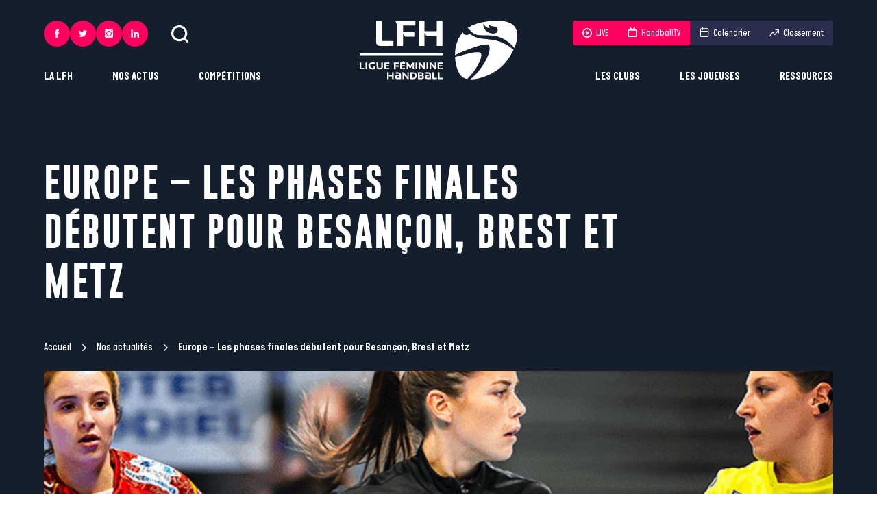

--- FILE ---
content_type: text/html; charset=UTF-8
request_url: https://ligue-feminine-handball.fr/europe-les-phases-finales-debutent-pour-besancon-brest-et-metz/
body_size: 251021
content:
	<!doctype html>
<!--[if lt IE 7]><html class="no-js ie ie6 lt-ie9 lt-ie8 lt-ie7" lang="fr-FR"> <![endif]-->
<!--[if IE 7]><html class="no-js ie ie7 lt-ie9 lt-ie8" lang="fr-FR"> <![endif]-->
<!--[if IE 8]><html class="no-js ie ie8 lt-ie9" lang="fr-FR"> <![endif]-->
<!--[if gt IE 8]><!--><html class="no-js" lang="fr-FR"> <!--<![endif]-->
<head>
	<meta charset="UTF-8" />
		<title>
							Europe - Les phases finales débutent pour Besançon, Brest et Metz - Ligue Féminine de Handball
					</title><style id="rocket-critical-css">@-ms-viewport{width:device-width}html{box-sizing:border-box}*,:after,:before{box-sizing:inherit}:root{tab-size:4}body,html{font-size:62.5%}html{line-height:1.15}body{min-height:100vh;scroll-behavior:smooth;text-rendering:optimizeSpeed;-webkit-font-smoothing:antialiased;-moz-font-smoothing:antialiased;font-smoothing:antialiased;-moz-osx-font-smoothing:grayscale;-moz-osx-font-smoothing:antialiased}ul{list-style:none}body{margin:0;font-family:-apple-system,BlinkMacSystemFont,Segoe UI,Roboto,Helvetica,Arial,sans-serif,Apple Color Emoji,Segoe UI Emoji,Segoe UI Symbol}a,body,div,figure,form,h1,header,html,iframe,img,li,nav,section,span,ul{margin:0;padding:0;border:0;vertical-align:baseline}a{text-decoration:none}ul{padding:0}ul li{list-style-type:none}img{max-width:100%;height:auto}button,input{font-family:inherit;font-size:100%;line-height:1.15;margin:0}[type=submit],[type=text],button{-webkit-appearance:none}input:-webkit-autofill{box-shadow:inset 0 0 0 30px #fff}input::-ms-clear{display:none}button{text-transform:none}[type=submit],button{border:0;background-color:transparent}[type=submit]::-moz-focus-inner,button::-moz-focus-inner{border-style:none;padding:0}[type=submit]:-moz-focusring,button:-moz-focusring{outline:1px dotted ButtonText}::-webkit-file-upload-button{-webkit-appearance:button;font:inherit}.img-cover{display:block;width:100%;height:100%;object-fit:cover}@font-face{font-display:swap;font-family:Gobold;src:url(https://ligue-feminine-handball.fr/app/themes/ligue-feminine-handball.fr/static/fonts/Gobold-Regular.woff2) format("woff2"),url(https://ligue-feminine-handball.fr/app/themes/ligue-feminine-handball.fr/static/fonts/Gobold-Regular.woff) format("woff"),url(https://ligue-feminine-handball.fr/app/themes/ligue-feminine-handball.fr/static/fonts/Gobold-Regular.ttf) format("truetype");font-style:normal;font-weight:400}@font-face{font-display:swap;font-family:Gobold;src:url(https://ligue-feminine-handball.fr/app/themes/ligue-feminine-handball.fr/static/fonts/Gobold-Bold.woff2) format("woff2"),url(https://ligue-feminine-handball.fr/app/themes/ligue-feminine-handball.fr/static/fonts/Gobold-Bold.woff) format("woff"),url(https://ligue-feminine-handball.fr/app/themes/ligue-feminine-handball.fr/static/fonts/Gobold-Bold.ttf) format("truetype");font-style:normal;font-weight:700}@font-face{font-display:swap;font-family:ItalianPlateNoOne;src:url(https://ligue-feminine-handball.fr/app/themes/ligue-feminine-handball.fr/static/fonts/ItalianPlateNoOne-Medium.woff2) format("woff2"),url(https://ligue-feminine-handball.fr/app/themes/ligue-feminine-handball.fr/static/fonts/ItalianPlateNoOne-Medium.woff) format("woff"),url(https://ligue-feminine-handball.fr/app/themes/ligue-feminine-handball.fr/static/fonts/ItalianPlateNoOne-Medium.ttf) format("truetype");font-style:normal;font-weight:500}@font-face{font-display:swap;font-family:ItalianPlateNoOne;src:url(https://ligue-feminine-handball.fr/app/themes/ligue-feminine-handball.fr/static/fonts/ItalianPlateNoOne-Bold.woff2) format("woff2"),url(https://ligue-feminine-handball.fr/app/themes/ligue-feminine-handball.fr/static/fonts/ItalianPlateNoOne-Bold.woff) format("woff"),url(https://ligue-feminine-handball.fr/app/themes/ligue-feminine-handball.fr/static/fonts/ItalianPlateNoOne-Bold.ttf) format("truetype");font-style:normal;font-weight:700}.btn{letter-spacing:.05em;display:-ms-inline-flexbox;display:inline-flex;position:relative;-ms-flex-align:center;align-items:center;height:54px;padding:0 22px;border:1px solid #2c2c4e;color:#2c2c4e;font-size:22.4px;font-size:1.4rem;font-weight:700;text-decoration:none;text-transform:uppercase;isolation:isolate}.btn:before{content:"";position:absolute;top:-1px;right:-1px;bottom:-1px;left:-1px;z-index:-1;-ms-transform:scaleX(0);transform:scaleX(0);-ms-transform-origin:right;transform-origin:right;background-color:#2c2c4e}.btn--white{border:1px solid #fff;color:#fff}.btn--white:before{background-color:#fff}:root{--plyr-color-main:#ff005e}body{color:#2c2c4e;font-family:ItalianPlateNoOne,sans-serif;font-size:27.2px;font-size:1.7rem;font-weight:500;line-height:1.45}.wrapper{max-width:90vw}.wrapper{width:100%;margin-right:auto;margin-left:auto}.header{display:-ms-flexbox;display:flex;position:fixed;z-index:10;top:0;right:0;left:0;width:100%;padding:30px calc(50% - 45vw)}.header__left{display:-ms-flexbox;display:flex;-ms-flex:1;flex:1;-ms-flex-direction:column;flex-direction:column;-ms-flex-align:start;align-items:flex-start}.header__logo{-ms-flex:0 1 230px;flex:0 1 230px}.header__logo .i-logo{width:100%;height:86px;fill:#fff}.header__right{display:-ms-flexbox;display:flex;-ms-flex:1;flex:1;-ms-flex-direction:column;flex-direction:column;-ms-flex-align:end;align-items:flex-end}.header__utils{display:-ms-flexbox;display:flex;-ms-flex-align:center;align-items:center;margin-bottom:auto}.header__search{width:25px;height:25px;margin-left:34px;padding:0;-webkit-backface-visibility:hidden;backface-visibility:hidden;will-change:transform}.header__search .icon{width:100%;height:100%;fill:#fff}.header__pushes{display:-ms-flexbox;display:flex;margin-bottom:auto;overflow:hidden;border-radius:4px}.header__pushes a{display:-ms-flexbox;display:flex;-ms-flex-align:center;align-items:center;height:36px;padding:0 14px;background-color:#2c2c4e;color:#fff;font-size:20.8px;font-size:1.3rem}.header__pushes a .icon{position:relative;-ms-flex-negative:0;flex-shrink:0;width:14px;height:14px;margin-right:6px;fill:#fff}.header__pushes a .icon.i-calendar,.header__pushes a .icon.i-tv{top:-1px}.header__pushes a.is-rose{background-color:#ff005e}.header .long-chicken{display:none;-ms-flex-direction:column;flex-direction:column;gap:7px;-ms-flex-align:center;align-items:center;-ms-flex-pack:center;justify-content:center;width:54px;height:54px;background-color:#2c2c4e}.header .long-chicken span{width:22px;height:2px;background-color:#fff}.menu-mobile{display:-ms-flexbox;display:flex;position:fixed;z-index:11;top:0;right:0;bottom:0;left:0;-ms-flex-direction:column;flex-direction:column;padding-bottom:45px;overflow:scroll;-ms-transform:translateX(-100%);transform:translateX(-100%);background-color:#2c2c4e}.menu-mobile__items-top{display:-ms-flexbox;display:flex;-ms-flex-pack:justify;justify-content:space-between;padding:20px 35px}.menu-mobile__items-top button{padding:0}.menu-mobile__items-top button .icon{width:21px;height:21px;fill:#fff}.menu-mobile__items-top button .icon.i-cross{width:17px;height:17px}.menu-mobile__nav li>.menu-item{letter-spacing:.05em;display:-ms-flexbox;display:flex;-ms-flex-align:center;align-items:center;-ms-flex-pack:justify;justify-content:space-between;padding:30px 35px;overflow:hidden;border-bottom:1px solid #fff;color:#fff;font-family:Gobold,sans-serif;font-size:32px;font-size:2rem;text-transform:uppercase}.menu-mobile__nav li>.menu-item .icon{-ms-flex-negative:0;flex-shrink:0;width:13px;height:13px;fill:#fff}.menu-mobile__nav li ul{display:none;position:relative;z-index:0;padding:30px 35px;border-bottom:1px solid #fff;background-color:#151e2d}.menu-mobile__nav li ul ul{margin-top:10px;padding:20px;border:1px solid #fff}.menu-mobile__nav li ul ul li a{color:#fff}.menu-mobile__nav li ul li+li{margin-top:10px}.menu-mobile__nav li ul .menu-item{letter-spacing:.05em;padding:0;border:0;color:#fff;font-family:Gobold,sans-serif;font-size:22.4px;font-size:1.4rem;text-transform:uppercase}.menu-mobile__items-bottom{margin-top:auto}.menu-mobile__pushes{display:-ms-grid;display:grid;-ms-grid-columns:(auto)[2];grid-template-columns:repeat(2,auto);gap:30px 0;-ms-flex-pack:space-evenly;justify-content:space-evenly;margin:35px auto}.menu-mobile__pushes__item{display:-ms-flexbox;display:flex}.menu-mobile__pushes__item.item-ranking a,.menu-mobile__pushes__item.item-schedule a{color:#2c2c4e}.menu-mobile__pushes__item.item-ranking .icon,.menu-mobile__pushes__item.item-schedule .icon{fill:#2c2c4e}.menu-mobile__pushes a{display:-ms-flexbox;display:flex;-ms-flex-align:center;align-items:center;-ms-flex-pack:center;justify-content:center;min-width:105px;height:36px;padding:0 14px;border-radius:4px;background-color:#fff;color:#fff;font-size:20.8px;font-size:1.3rem}.menu-mobile__pushes a .icon{position:relative;-ms-flex-negative:0;flex-shrink:0;width:14px;height:14px;margin-right:6px;fill:#fff}.menu-mobile__pushes a .icon.i-calendar,.menu-mobile__pushes a .icon.i-tv{top:-1px;color:#2c2c4e}.menu-mobile__pushes a.is-rose{background-color:#ff005e}.menu-mobile .socials{-ms-flex-pack:center;justify-content:center;column-gap:17px}.nav-main-l1{display:-ms-flexbox;display:flex;-ms-flex-align:center;align-items:center}.nav-main-l1__item{position:relative}.nav-main-l1__item+.nav-main-l1__item{margin-left:58px}.nav-main-l1__link{display:inline-block;position:relative;color:#fff;font-size:25.6px;font-size:1.6rem;font-weight:700;text-transform:uppercase}.nav-main-l1__link:after{content:"";position:absolute;right:0;bottom:0;left:0;height:1px;-ms-transform:scaleX(0);transform:scaleX(0);background-color:#fff}.nav-main-l2{position:absolute;bottom:-6px;padding-top:22px;-ms-transform:translateY(100%);transform:translateY(100%);-ms-filter:"progid:DXImageTransform.Microsoft.Alpha(Opacity=0)";opacity:0}.nav-main-l2__inner{min-width:200px;padding:30px;background-color:#fff}.nav-main-l2__item+.nav-main-l2__item{margin-top:18px}.nav-main-l2__link{display:block;position:relative;z-index:1;padding:2px 0;color:#2c2c4e;font-family:Gobold,sans-serif;font-size:22.4px;font-size:1.4rem;font-weight:700;text-transform:uppercase;white-space:nowrap}.nav-main-l2.is-left{left:0}.nav-main-l2.is-right{right:0;text-align:right}.nav-main-l3{position:absolute;top:0;right:0;bottom:0;left:0;top:22px;-ms-filter:"progid:DXImageTransform.Microsoft.Alpha(Opacity=0)";opacity:0;background-color:transparent}.nav-main-l3__inner{position:relative;min-width:200px;padding:30px;background-color:#ff005e}.nav-main-l3__item+.nav-main-l3__item{margin-top:18px}.nav-main-l3__link{display:block;position:relative;z-index:1;padding:2px 0;color:#fff;font-family:Gobold,sans-serif;font-size:22.4px;font-size:1.4rem;font-weight:700;text-transform:uppercase}.nav-main-l3.is-left{left:30px}.nav-main-l3.is-left .nav-main-l3__inner{-ms-transform:translateX(calc(100% - 30px));transform:translateX(calc(100% - 30px))}.search-bar{position:fixed;z-index:10;top:0;right:0;left:0;height:120px;-ms-transform:translateY(-100%);transform:translateY(-100%);background-color:#2c2c4e;color:#fff}.search-bar__inner{display:-ms-flexbox;display:flex;gap:40px;-ms-flex-align:center;align-items:center;height:100%}.search-bar .icon{width:25px;height:25px;fill:#fff}.search-bar__input{letter-spacing:.05em;-ms-flex:1;flex:1;width:100%;height:60px;border:0;outline:none;background-color:#2c2c4e;color:#fff;font-family:Gobold,sans-serif;font-size:22.4px;font-size:1.4rem;text-transform:uppercase}.search-bar__input:-ms-input-placeholder{-ms-filter:"progid:DXImageTransform.Microsoft.Alpha(Opacity=100)";opacity:1;color:#fff}.breadcrumb{color:#fff;font-size:24px;font-size:1.5rem}.breadcrumb a{display:-ms-inline-flexbox;display:inline-flex;-ms-flex-align:center;align-items:center;color:#fff}.breadcrumb a:after{content:"";width:10px;height:10px;margin:0 10px 0 14px;background:url("data:image/svg+xml;charset=utf-8,%3Csvg data-name='Calque 1' xmlns='http://www.w3.org/2000/svg' viewBox='0 0 1000 1000' fill='%23fff'%3E%3Cpath data-name='Icon ionic-ios-arrow-down' d='M613.45 499.76L235.13 121.67a71.14 71.14 0 01-.3-100.61l.3-.3a72.06 72.06 0 01101.21 0L765 449.15a71.3 71.3 0 012.08 98.53L336.42 979A71.46 71.46 0 01235.2 878.09z'/%3E%3C/svg%3E") no-repeat 50%}.breadcrumb_last{font-weight:700}.header-single{min-height:550px;margin-bottom:70px;padding-top:155px;background-color:#151e2d;color:#fff}.header-single h1{letter-spacing:.05em;width:80%;margin:75px 0 50px;font-family:Gobold,sans-serif;font-size:80px;font-size:5rem;text-transform:uppercase}.header-single .breadcrumb{margin-bottom:12px}.header-single__image{width:100%;height:450px;margin-top:24px}.socials{column-gap:14px}.socials,.socials__link{display:-ms-flexbox;display:flex}.socials__link{-ms-flex-align:center;align-items:center;-ms-flex-pack:center;justify-content:center;width:54px;height:54px;border-radius:50%;background-color:#e1c094}.socials__link svg{width:19px;height:19px;fill:#151e2d}.socials.on-header .socials__link{width:38px;height:38px;background-color:#ff005e}.socials.on-header .socials__link svg{width:12px;height:12px;fill:#fff}.socials.on-menu-mobile .socials__link{width:45px;height:45px;background-color:#ff005e}.socials.on-menu-mobile .socials__link svg{width:13px;height:13px;fill:#fff}:root{--swiper-theme-color:#007aff}@media screen and (max-width:1023px){.wrapper{max-width:100%;padding-right:20px;padding-left:20px}.header{padding-right:20px;padding-left:20px}.header__left{display:none}.header__logo .i-logo{height:54px}.header__logo{-ms-flex:0 1 145px;flex:0 1 145px}.header__right{display:none}.header .long-chicken{display:-ms-flexbox;display:flex}.header{-ms-flex-pack:justify;justify-content:space-between;padding-top:20px;padding-bottom:20px}.search-bar__inner{box-shadow:0 3px 5px #151e2d}.search-bar__submit{display:none}.search-bar{height:80px}}@media screen and (max-width:767px){.btn{height:50px;padding:0 18px}body{font-size:1.5rem}.breadcrumb{font-size:1.3rem}.header-single h1{width:100%;font-size:4rem}.header-single__image{height:200px}.header-single{min-height:400px;margin-bottom:40px;padding-top:100px}}@media (prefers-reduced-motion:reduce){*{animation-duration:.01ms!important;animation-iteration-count:1!important;scroll-behavior:auto!important}}</style><link rel="preload" href="https://ligue-feminine-handball.fr/app/cache/min/1/44d2b90c90c89aed118d9a8e01073850.css" data-rocket-async="style" as="style" onload="this.onload=null;this.rel='stylesheet'" media="all" data-minify="1" />
			<meta http-equiv="Content-Type" content="text/html; charset=UTF-8" />
	<meta http-equiv="X-UA-Compatible" content="IE=edge">
	<meta name="viewport" content="width=device-width, initial-scale=1.0">
	<link rel="author" href="https://ligue-feminine-handball.fr/app/themes/ligue-feminine-handball.fr/humans.txt" />
	<link rel="pingback" href="https://ligue-feminine-handball.fr/wp/xmlrpc.php" />

		<link rel="apple-touch-icon" sizes="180x180" href="https://ligue-feminine-handball.fr/app/themes/ligue-feminine-handball.fr/static/images/favicons/apple-touch-icon.png">
	<link rel="icon" type="image/png" sizes="32x32" href="https://ligue-feminine-handball.fr/app/themes/ligue-feminine-handball.fr/static/images/favicons/favicon-32x32.png">
	<link rel="icon" type="image/png" sizes="16x16" href="https://ligue-feminine-handball.fr/app/themes/ligue-feminine-handball.fr/static/images/favicons/favicon-16x16.png">
	<link rel="manifest" href="https://ligue-feminine-handball.fr/app/themes/ligue-feminine-handball.fr/static/images/favicons/site.webmanifest">
	<link rel="mask-icon" href="https://ligue-feminine-handball.fr/app/themes/ligue-feminine-handball.fr/static/images/favicons/safari-pinned-tab.svg" color="#ff005e">
	<link rel="shortcut icon" href="https://ligue-feminine-handball.fr/app/themes/ligue-feminine-handball.fr/static/images/favicons/favicon.ico">
	<meta name="msapplication-TileColor" content="#151e2d">
	<meta name="msapplication-config" content="https://ligue-feminine-handball.fr/app/themes/ligue-feminine-handball.fr/static/images/favicons/browserconfig.xml">
	<meta name="theme-color" content="#ffffff">

		<script async src="https://www.googletagmanager.com/gtag/js?id=G-6HYFE0GRBX"></script>
	<script>
		window.dataLayer = window.dataLayer || [];
		function gtag(){dataLayer.push(arguments);}
		gtag('js', new Date());

		gtag('config', 'G-6HYFE0GRBX');
	</script>


				

	
	<meta name='robots' content='index, follow, max-image-preview:large, max-snippet:-1, max-video-preview:-1' />

	<!-- This site is optimized with the Yoast SEO plugin v19.6 - https://yoast.com/wordpress/plugins/seo/ -->
	<link rel="canonical" href="https://ligue-feminine-handball.fr/europe-les-phases-finales-debutent-pour-besancon-brest-et-metz/" />
	<meta property="og:locale" content="fr_FR" />
	<meta property="og:type" content="article" />
	<meta property="og:title" content="Europe - Les phases finales débutent pour Besançon, Brest et Metz" />
	<meta property="og:description" content="Trois clubs féminins français retrouvent la scène européenne ce week-end avec le début des phases finales. En European League, Besançon affronte, dimanche 27 mars, en quarts de finale la solide formation allemande du SG BBM Bietigheim, invaincue cette saison en Bundesliga ; le retour est programmé le 2 avril. En Ligue des Champions, Metz et Brest doivent disputer les play-offs suite à leur classement en phase de groupe. Le parcours des deux clubs est pourtant différent puisque les Messines opposées au champion allemand Dortmund vont d’ores et déjà jouer un véritable quart de finale. Suite à la suspension du club russe de Rostov qui devait retrouver le vainqueur des rencontres entre Metz et Dortmund en quarts de finale, un accès direct au prestigieux Final4 est en jeu. Brest aura deux matches décisifs face au club danois d’Odense pour se qualifier pour les quarts de finale." />
	<meta property="og:url" content="https://ligue-feminine-handball.fr/europe-les-phases-finales-debutent-pour-besancon-brest-et-metz/" />
	<meta property="og:site_name" content="Ligue Féminine de Handball" />
	<meta property="article:publisher" content="https://fr-fr.facebook.com/LigueFeminineDeHandball/" />
	<meta property="article:published_time" content="2022-03-25T07:57:35+00:00" />
	<meta property="article:modified_time" content="2022-06-23T15:14:30+00:00" />
	<meta property="og:image" content="https://ligue-feminine-handball.fr/app/uploads/2022/06/lbe-europe.png" />
	<meta property="og:image:width" content="900" />
	<meta property="og:image:height" content="369" />
	<meta property="og:image:type" content="image/png" />
	<meta name="author" content="support" />
	<meta name="twitter:card" content="summary_large_image" />
	<meta name="twitter:creator" content="@LFH_Officiel" />
	<meta name="twitter:site" content="@LFH_Officiel" />
	<meta name="twitter:label1" content="Écrit par" />
	<meta name="twitter:data1" content="support" />
	<meta name="twitter:label2" content="Durée de lecture estimée" />
	<meta name="twitter:data2" content="4 minutes" />
	<script type="application/ld+json" class="yoast-schema-graph">{"@context":"https://schema.org","@graph":[{"@type":"WebPage","@id":"https://ligue-feminine-handball.fr/europe-les-phases-finales-debutent-pour-besancon-brest-et-metz/","url":"https://ligue-feminine-handball.fr/europe-les-phases-finales-debutent-pour-besancon-brest-et-metz/","name":"Europe - Les phases finales débutent pour Besançon, Brest et Metz","isPartOf":{"@id":"https://ligue-feminine-handball.fr/#website"},"primaryImageOfPage":{"@id":"https://ligue-feminine-handball.fr/europe-les-phases-finales-debutent-pour-besancon-brest-et-metz/#primaryimage"},"image":{"@id":"https://ligue-feminine-handball.fr/europe-les-phases-finales-debutent-pour-besancon-brest-et-metz/#primaryimage"},"thumbnailUrl":"https://ligue-feminine-handball.fr/app/uploads/2022/06/lbe-europe.png","datePublished":"2022-03-25T07:57:35+00:00","dateModified":"2022-06-23T15:14:30+00:00","author":{"@id":"https://ligue-feminine-handball.fr/#/schema/person/53513fbd3dda240e0a97e2335fd29359"},"breadcrumb":{"@id":"https://ligue-feminine-handball.fr/europe-les-phases-finales-debutent-pour-besancon-brest-et-metz/#breadcrumb"},"inLanguage":"fr-FR","potentialAction":[{"@type":"ReadAction","target":["https://ligue-feminine-handball.fr/europe-les-phases-finales-debutent-pour-besancon-brest-et-metz/"]}]},{"@type":"ImageObject","inLanguage":"fr-FR","@id":"https://ligue-feminine-handball.fr/europe-les-phases-finales-debutent-pour-besancon-brest-et-metz/#primaryimage","url":"https://ligue-feminine-handball.fr/app/uploads/2022/06/lbe-europe.png","contentUrl":"https://ligue-feminine-handball.fr/app/uploads/2022/06/lbe-europe.png","width":900,"height":369},{"@type":"BreadcrumbList","@id":"https://ligue-feminine-handball.fr/europe-les-phases-finales-debutent-pour-besancon-brest-et-metz/#breadcrumb","itemListElement":[{"@type":"ListItem","position":1,"name":"Accueil","item":"https://ligue-feminine-handball.fr/"},{"@type":"ListItem","position":2,"name":"Nos actualités","item":"https://ligue-feminine-handball.fr/nos-actualites-liste/"},{"@type":"ListItem","position":3,"name":"Europe &#8211; Les phases finales débutent pour Besançon, Brest et Metz"}]},{"@type":"WebSite","@id":"https://ligue-feminine-handball.fr/#website","url":"https://ligue-feminine-handball.fr/","name":"Ligue Féminine de Handball","description":"Une ligue fière et engagée pour porter le handball professionnel et la femme à son plus haut niveau ! #inspirante","potentialAction":[{"@type":"SearchAction","target":{"@type":"EntryPoint","urlTemplate":"https://ligue-feminine-handball.fr/?s={search_term_string}"},"query-input":"required name=search_term_string"}],"inLanguage":"fr-FR"},{"@type":"Person","@id":"https://ligue-feminine-handball.fr/#/schema/person/53513fbd3dda240e0a97e2335fd29359","name":"support","image":{"@type":"ImageObject","inLanguage":"fr-FR","@id":"https://ligue-feminine-handball.fr/#/schema/person/image/","url":"https://secure.gravatar.com/avatar/9471c512c39b9440409c894411570a99?s=96&d=mm&r=g","contentUrl":"https://secure.gravatar.com/avatar/9471c512c39b9440409c894411570a99?s=96&d=mm&r=g","caption":"support"},"sameAs":["https://ligue-feminine-handball.fr/wp"],"url":"https://ligue-feminine-handball.fr/author/support/"}]}</script>
	<!-- / Yoast SEO plugin. -->



<link rel="alternate" type="application/rss+xml" title="Ligue Féminine de Handball &raquo; Europe &#8211; Les phases finales débutent pour Besançon, Brest et Metz Flux des commentaires" href="https://ligue-feminine-handball.fr/europe-les-phases-finales-debutent-pour-besancon-brest-et-metz/feed/" />
<style type="text/css">
img.wp-smiley,
img.emoji {
	display: inline !important;
	border: none !important;
	box-shadow: none !important;
	height: 1em !important;
	width: 1em !important;
	margin: 0 0.07em !important;
	vertical-align: -0.1em !important;
	background: none !important;
	padding: 0 !important;
}
</style>
	<link rel='preload'   href='https://ligue-feminine-handball.fr/wp/wp-admin/admin-ajax.php?action=frmpro_css&#038;ver=818741' data-rocket-async="style" as="style" onload="this.onload=null;this.rel='stylesheet'" type='text/css' media='all' />
<style id='global-styles-inline-css' type='text/css'>
body{--wp--preset--color--black: #000000;--wp--preset--color--cyan-bluish-gray: #abb8c3;--wp--preset--color--white: #ffffff;--wp--preset--color--pale-pink: #f78da7;--wp--preset--color--vivid-red: #cf2e2e;--wp--preset--color--luminous-vivid-orange: #ff6900;--wp--preset--color--luminous-vivid-amber: #fcb900;--wp--preset--color--light-green-cyan: #7bdcb5;--wp--preset--color--vivid-green-cyan: #00d084;--wp--preset--color--pale-cyan-blue: #8ed1fc;--wp--preset--color--vivid-cyan-blue: #0693e3;--wp--preset--color--vivid-purple: #9b51e0;--wp--preset--gradient--vivid-cyan-blue-to-vivid-purple: linear-gradient(135deg,rgba(6,147,227,1) 0%,rgb(155,81,224) 100%);--wp--preset--gradient--light-green-cyan-to-vivid-green-cyan: linear-gradient(135deg,rgb(122,220,180) 0%,rgb(0,208,130) 100%);--wp--preset--gradient--luminous-vivid-amber-to-luminous-vivid-orange: linear-gradient(135deg,rgba(252,185,0,1) 0%,rgba(255,105,0,1) 100%);--wp--preset--gradient--luminous-vivid-orange-to-vivid-red: linear-gradient(135deg,rgba(255,105,0,1) 0%,rgb(207,46,46) 100%);--wp--preset--gradient--very-light-gray-to-cyan-bluish-gray: linear-gradient(135deg,rgb(238,238,238) 0%,rgb(169,184,195) 100%);--wp--preset--gradient--cool-to-warm-spectrum: linear-gradient(135deg,rgb(74,234,220) 0%,rgb(151,120,209) 20%,rgb(207,42,186) 40%,rgb(238,44,130) 60%,rgb(251,105,98) 80%,rgb(254,248,76) 100%);--wp--preset--gradient--blush-light-purple: linear-gradient(135deg,rgb(255,206,236) 0%,rgb(152,150,240) 100%);--wp--preset--gradient--blush-bordeaux: linear-gradient(135deg,rgb(254,205,165) 0%,rgb(254,45,45) 50%,rgb(107,0,62) 100%);--wp--preset--gradient--luminous-dusk: linear-gradient(135deg,rgb(255,203,112) 0%,rgb(199,81,192) 50%,rgb(65,88,208) 100%);--wp--preset--gradient--pale-ocean: linear-gradient(135deg,rgb(255,245,203) 0%,rgb(182,227,212) 50%,rgb(51,167,181) 100%);--wp--preset--gradient--electric-grass: linear-gradient(135deg,rgb(202,248,128) 0%,rgb(113,206,126) 100%);--wp--preset--gradient--midnight: linear-gradient(135deg,rgb(2,3,129) 0%,rgb(40,116,252) 100%);--wp--preset--duotone--dark-grayscale: url('#wp-duotone-dark-grayscale');--wp--preset--duotone--grayscale: url('#wp-duotone-grayscale');--wp--preset--duotone--purple-yellow: url('#wp-duotone-purple-yellow');--wp--preset--duotone--blue-red: url('#wp-duotone-blue-red');--wp--preset--duotone--midnight: url('#wp-duotone-midnight');--wp--preset--duotone--magenta-yellow: url('#wp-duotone-magenta-yellow');--wp--preset--duotone--purple-green: url('#wp-duotone-purple-green');--wp--preset--duotone--blue-orange: url('#wp-duotone-blue-orange');--wp--preset--font-size--small: 13px;--wp--preset--font-size--medium: 20px;--wp--preset--font-size--large: 36px;--wp--preset--font-size--x-large: 42px;}.has-black-color{color: var(--wp--preset--color--black) !important;}.has-cyan-bluish-gray-color{color: var(--wp--preset--color--cyan-bluish-gray) !important;}.has-white-color{color: var(--wp--preset--color--white) !important;}.has-pale-pink-color{color: var(--wp--preset--color--pale-pink) !important;}.has-vivid-red-color{color: var(--wp--preset--color--vivid-red) !important;}.has-luminous-vivid-orange-color{color: var(--wp--preset--color--luminous-vivid-orange) !important;}.has-luminous-vivid-amber-color{color: var(--wp--preset--color--luminous-vivid-amber) !important;}.has-light-green-cyan-color{color: var(--wp--preset--color--light-green-cyan) !important;}.has-vivid-green-cyan-color{color: var(--wp--preset--color--vivid-green-cyan) !important;}.has-pale-cyan-blue-color{color: var(--wp--preset--color--pale-cyan-blue) !important;}.has-vivid-cyan-blue-color{color: var(--wp--preset--color--vivid-cyan-blue) !important;}.has-vivid-purple-color{color: var(--wp--preset--color--vivid-purple) !important;}.has-black-background-color{background-color: var(--wp--preset--color--black) !important;}.has-cyan-bluish-gray-background-color{background-color: var(--wp--preset--color--cyan-bluish-gray) !important;}.has-white-background-color{background-color: var(--wp--preset--color--white) !important;}.has-pale-pink-background-color{background-color: var(--wp--preset--color--pale-pink) !important;}.has-vivid-red-background-color{background-color: var(--wp--preset--color--vivid-red) !important;}.has-luminous-vivid-orange-background-color{background-color: var(--wp--preset--color--luminous-vivid-orange) !important;}.has-luminous-vivid-amber-background-color{background-color: var(--wp--preset--color--luminous-vivid-amber) !important;}.has-light-green-cyan-background-color{background-color: var(--wp--preset--color--light-green-cyan) !important;}.has-vivid-green-cyan-background-color{background-color: var(--wp--preset--color--vivid-green-cyan) !important;}.has-pale-cyan-blue-background-color{background-color: var(--wp--preset--color--pale-cyan-blue) !important;}.has-vivid-cyan-blue-background-color{background-color: var(--wp--preset--color--vivid-cyan-blue) !important;}.has-vivid-purple-background-color{background-color: var(--wp--preset--color--vivid-purple) !important;}.has-black-border-color{border-color: var(--wp--preset--color--black) !important;}.has-cyan-bluish-gray-border-color{border-color: var(--wp--preset--color--cyan-bluish-gray) !important;}.has-white-border-color{border-color: var(--wp--preset--color--white) !important;}.has-pale-pink-border-color{border-color: var(--wp--preset--color--pale-pink) !important;}.has-vivid-red-border-color{border-color: var(--wp--preset--color--vivid-red) !important;}.has-luminous-vivid-orange-border-color{border-color: var(--wp--preset--color--luminous-vivid-orange) !important;}.has-luminous-vivid-amber-border-color{border-color: var(--wp--preset--color--luminous-vivid-amber) !important;}.has-light-green-cyan-border-color{border-color: var(--wp--preset--color--light-green-cyan) !important;}.has-vivid-green-cyan-border-color{border-color: var(--wp--preset--color--vivid-green-cyan) !important;}.has-pale-cyan-blue-border-color{border-color: var(--wp--preset--color--pale-cyan-blue) !important;}.has-vivid-cyan-blue-border-color{border-color: var(--wp--preset--color--vivid-cyan-blue) !important;}.has-vivid-purple-border-color{border-color: var(--wp--preset--color--vivid-purple) !important;}.has-vivid-cyan-blue-to-vivid-purple-gradient-background{background: var(--wp--preset--gradient--vivid-cyan-blue-to-vivid-purple) !important;}.has-light-green-cyan-to-vivid-green-cyan-gradient-background{background: var(--wp--preset--gradient--light-green-cyan-to-vivid-green-cyan) !important;}.has-luminous-vivid-amber-to-luminous-vivid-orange-gradient-background{background: var(--wp--preset--gradient--luminous-vivid-amber-to-luminous-vivid-orange) !important;}.has-luminous-vivid-orange-to-vivid-red-gradient-background{background: var(--wp--preset--gradient--luminous-vivid-orange-to-vivid-red) !important;}.has-very-light-gray-to-cyan-bluish-gray-gradient-background{background: var(--wp--preset--gradient--very-light-gray-to-cyan-bluish-gray) !important;}.has-cool-to-warm-spectrum-gradient-background{background: var(--wp--preset--gradient--cool-to-warm-spectrum) !important;}.has-blush-light-purple-gradient-background{background: var(--wp--preset--gradient--blush-light-purple) !important;}.has-blush-bordeaux-gradient-background{background: var(--wp--preset--gradient--blush-bordeaux) !important;}.has-luminous-dusk-gradient-background{background: var(--wp--preset--gradient--luminous-dusk) !important;}.has-pale-ocean-gradient-background{background: var(--wp--preset--gradient--pale-ocean) !important;}.has-electric-grass-gradient-background{background: var(--wp--preset--gradient--electric-grass) !important;}.has-midnight-gradient-background{background: var(--wp--preset--gradient--midnight) !important;}.has-small-font-size{font-size: var(--wp--preset--font-size--small) !important;}.has-medium-font-size{font-size: var(--wp--preset--font-size--medium) !important;}.has-large-font-size{font-size: var(--wp--preset--font-size--large) !important;}.has-x-large-font-size{font-size: var(--wp--preset--font-size--x-large) !important;}
</style>




<script type='text/javascript' id='yop-public-js-extra'>
/* <![CDATA[ */
var objectL10n = {"yopPollParams":{"urlParams":{"ajax":"https:\/\/ligue-feminine-handball.fr\/wp\/wp-admin\/admin-ajax.php","wpLogin":"https:\/\/ligue-feminine-handball.fr\/wp\/wp-login.php?itsec-hb-token=wplogin&redirect_to=https%3A%2F%2Fligue-feminine-handball.fr%2Fwp%2Fwp-admin%2Fadmin-ajax.php%3Faction%3Dyop_poll_record_wordpress_vote"},"apiParams":{"reCaptcha":{"siteKey":""},"reCaptchaV2Invisible":{"siteKey":""},"reCaptchaV3":{"siteKey":""},"hCaptcha":{"siteKey":""}},"captchaParams":{"imgPath":"https:\/\/ligue-feminine-handball.fr\/app\/plugins\/yop-poll\/public\/assets\/img\/","url":"https:\/\/ligue-feminine-handball.fr\/app\/plugins\/yop-poll\/app.php","accessibilityAlt":"Sound icon","accessibilityTitle":"Accessibility option: listen to a question and answer it!","accessibilityDescription":"Type below the <strong>answer<\/strong> to what you hear. Numbers or words:","explanation":"Click or touch the <strong>ANSWER<\/strong>","refreshAlt":"Refresh\/reload icon","refreshTitle":"Refresh\/reload: get new images and accessibility option!"},"voteParams":{"invalidPoll":"Invalid Poll","noAnswersSelected":"No answer selected","minAnswersRequired":"At least {min_answers_allowed} answer(s) required","maxAnswersRequired":"A max of {max_answers_allowed} answer(s) accepted","noAnswerForOther":"No other answer entered","noValueForCustomField":"{custom_field_name} is required","consentNotChecked":"You must agree to our terms and conditions","noCaptchaSelected":"Captcha is required","thankYou":"Merci pour votre vote !"},"resultsParams":{"singleVote":"vote","multipleVotes":"votes","singleAnswer":"answer","multipleAnswers":"answers"}}};
/* ]]> */
</script>

<link rel="https://api.w.org/" href="https://ligue-feminine-handball.fr/wp-json/" /><link rel="alternate" type="application/json" href="https://ligue-feminine-handball.fr/wp-json/wp/v2/posts/8469" /><link rel="EditURI" type="application/rsd+xml" title="RSD" href="https://ligue-feminine-handball.fr/wp/xmlrpc.php?rsd" />
<link rel="wlwmanifest" type="application/wlwmanifest+xml" href="https://ligue-feminine-handball.fr/wp/wp-includes/wlwmanifest.xml" /> 
<link rel='shortlink' href='https://ligue-feminine-handball.fr/?p=8469' />
<link rel="alternate" type="application/json+oembed" href="https://ligue-feminine-handball.fr/wp-json/oembed/1.0/embed?url=https%3A%2F%2Fligue-feminine-handball.fr%2Feurope-les-phases-finales-debutent-pour-besancon-brest-et-metz%2F" />
<link rel="alternate" type="text/xml+oembed" href="https://ligue-feminine-handball.fr/wp-json/oembed/1.0/embed?url=https%3A%2F%2Fligue-feminine-handball.fr%2Feurope-les-phases-finales-debutent-pour-besancon-brest-et-metz%2F&#038;format=xml" />

<script>
/*! loadCSS rel=preload polyfill. [c]2017 Filament Group, Inc. MIT License */
(function(w){"use strict";if(!w.loadCSS){w.loadCSS=function(){}}
var rp=loadCSS.relpreload={};rp.support=(function(){var ret;try{ret=w.document.createElement("link").relList.supports("preload")}catch(e){ret=!1}
return function(){return ret}})();rp.bindMediaToggle=function(link){var finalMedia=link.media||"all";function enableStylesheet(){link.media=finalMedia}
if(link.addEventListener){link.addEventListener("load",enableStylesheet)}else if(link.attachEvent){link.attachEvent("onload",enableStylesheet)}
setTimeout(function(){link.rel="stylesheet";link.media="only x"});setTimeout(enableStylesheet,3000)};rp.poly=function(){if(rp.support()){return}
var links=w.document.getElementsByTagName("link");for(var i=0;i<links.length;i++){var link=links[i];if(link.rel==="preload"&&link.getAttribute("as")==="style"&&!link.getAttribute("data-loadcss")){link.setAttribute("data-loadcss",!0);rp.bindMediaToggle(link)}}};if(!rp.support()){rp.poly();var run=w.setInterval(rp.poly,500);if(w.addEventListener){w.addEventListener("load",function(){rp.poly();w.clearInterval(run)})}else if(w.attachEvent){w.attachEvent("onload",function(){rp.poly();w.clearInterval(run)})}}
if(typeof exports!=="undefined"){exports.loadCSS=loadCSS}
else{w.loadCSS=loadCSS}}(typeof global!=="undefined"?global:this))
</script>


			</head>

	<body id="top" class="post-template-default single single-post postid-8469 single-format-standard" data-template="base.twig">
		<div class="svgstore" style="position: absolute;width: 1px;height: 1px;margin: -1px;padding: 0;overflow: hidden;clip: rect(0 0 0 0);border: 0;" aria-hidden="true"><svg xmlns="http://www.w3.org/2000/svg" xmlns:xlink="http://www.w3.org/1999/xlink" viewBox="0 0 1000 57289.733"><defs><style>.cls-1{fill-rule:evenodd}</style><clipPath id="clippath"><path fill="none" d="M62.07 189.13H936.9v599.83H62.07z"/></clipPath><style/></defs><symbol id="i-alert" viewBox="0 0 1000 1000"><path d="M500 0C223.83 0 0 223.89 0 500s223.89 500 500 500 500-223.87 500-500C999.68 224 776 .31 500 0zm0 937.64C258.35 937.56 62.54 741.62 62.61 500s196-437.44 437.64-437.36S937.53 258.48 937.61 500c-.2 241.62-196.02 437.44-437.61 437.64z"/><path d="M462.36 212.69h83.22v471.59h-83.22zM462.36 739.76h83.22v55.48h-83.22z"/></symbol><symbol id="i-arrow-long-down" viewBox="0 0 1000 1000"><path d="M320.93 820.91L500 1000l179.07-179.09a26.72 26.72 0 10-37.79-37.79L524.36 900.06V26.72a26.73 26.73 0 00-53.45 0v868.6l-112.19-112.2a26.72 26.72 0 00-37.79 37.79z"/></symbol><symbol id="i-arrow-long-left" viewBox="0 0 1000 1000"><path d="M179.09 320.93L0 500l179.09 179.07a26.72 26.72 0 1037.79-37.79L99.94 524.36h873.34a26.73 26.73 0 000-53.45h-868.6l112.2-112.19a26.72 26.72 0 00-37.79-37.79z"/></symbol><symbol id="i-arrow-long-right" viewBox="0 0 1000 1000"><path d="M820.91 679.07L1000 500 820.91 320.93a26.72 26.72 0 10-37.79 37.79l116.94 116.92H26.72a26.73 26.73 0 000 53.45h868.6l-112.2 112.19a26.72 26.72 0 0037.79 37.79z"/></symbol><symbol id="i-arrow-long-up" viewBox="0 0 1000 1000"><path d="M679.07 179.09L500 0 320.93 179.09a26.72 26.72 0 1037.79 37.79L475.64 99.94v873.34a26.73 26.73 0 0053.45 0v-868.6l112.19 112.2a26.72 26.72 0 0037.79-37.79z"/></symbol><symbol id="i-arrow-progress" viewBox="0 0 1000 1000"><path d="M1000 189.93c0-.85-.08-1.7-.13-2.56 0-.6-.05-1.21-.11-1.8s-.19-1.2-.28-1.8a43.2 43.2 0 00-2.35-9c-.18-.48-.33-1-.53-1.46s-.36-.72-.53-1.09a43.43 43.43 0 00-11.23-15c-.27-.24-.53-.49-.8-.72s-.22-.2-.34-.3c-.61-.49-1.25-.9-1.88-1.35-.43-.32-.85-.64-1.29-.94-.73-.48-1.47-.91-2.22-1.34-.49-.29-1-.6-1.49-.87-.74-.39-1.5-.74-2.27-1.09-.53-.25-1.06-.51-1.61-.73-.77-.32-1.55-.58-2.32-.85-.58-.2-1.14-.41-1.73-.58-.79-.24-1.59-.43-2.39-.62-.59-.14-1.17-.29-1.77-.41-.84-.16-1.69-.27-2.54-.39-.57-.07-1.14-.17-1.71-.22-.94-.09-1.87-.12-2.8-.14-.44 0-.87-.07-1.31-.07H646.54a43.64 43.64 0 100 87.28h218.78L562.24 611.07 388.78 395.24c-16.57-20.68-51.52-20.57-68 0L9.63 782.46a43.63 43.63 0 1068 54.66l277.14-344.88 173.46 215.83c16.56 20.57 51.51 20.57 68 0l316.48-393.88V500a43.65 43.65 0 0087.29 0V190.21v-.28z"/></symbol><symbol id="i-arrow-small-down" viewBox="0 0 1000 1000"><g data-name="Picto Arrow-up"><g data-name="Groupe 2982"><g data-name="Groupe 2980"><path data-name="Trac&#xE9; 7460" d="M167 666.07L500.9 1000l333.88-333.93a71 71 0 00-100.39-100.4L567.68 732.38V71a71 71 0 10-142 0v653L267.36 565.67a71 71 0 00-102.14 98.65c.57.59 1.15 1.18 1.74 1.75"/></g></g></g></symbol><symbol id="i-arrow-small-left" viewBox="0 0 1000 1000"><g data-name="Picto Arrow-up"><g data-name="Groupe 2982"><g data-name="Groupe 2980"><path data-name="Trac&#xE9; 7460" d="M333.93 167L0 500.9l333.93 333.88a71 71 0 00100.4-100.39L267.62 567.68H929a71 71 0 100-142H276l158.33-158.32a71 71 0 00-98.65-102.14c-.59.57-1.18 1.15-1.75 1.74"/></g></g></g></symbol><symbol id="i-arrow-small-right" viewBox="0 0 1000 1000"><g data-name="Picto Arrow-up"><g data-name="Groupe 2982"><g data-name="Groupe 2980"><path data-name="Trac&#xE9; 7460" d="M666.07 833L1000 499.1 666.07 165.22a71 71 0 00-100.4 100.39l166.71 166.71H71a71 71 0 000 142h653L565.67 732.64a71 71 0 0098.65 102.14c.59-.57 1.18-1.15 1.75-1.74"/></g></g></g></symbol><symbol id="i-arrow-small-up" viewBox="0 0 1000 1000"><g data-name="Picto Arrow-up"><g data-name="Groupe 2982"><g data-name="Groupe 2980"><path data-name="Trac&#xE9; 7460" d="M833 333.93L499.1 0 165.22 333.93a71 71 0 00100.39 100.4l166.71-166.71V929a71 71 0 00142 0V276l158.32 158.33a71 71 0 00102.14-98.65c-.57-.59-1.15-1.18-1.74-1.75"/></g></g></g></symbol><symbol id="i-ball" viewBox="0 0 1000 1000"><g data-name="Picto Ballon"><g data-name="Groupe 3037"><g data-name="Groupe 539"><path data-name="Trac&#xE9; 2096" d="M999.8 483.12a47.26 47.26 0 00-.21-5.68C988.07 218.85 780.9 11.92 522.3.69h-1.79a18.27 18.27 0 00-2.34 0C508.78.22 500.3.22 491.92.22a497 497 0 00-345.46 146.36c-6.15 6.15-11.51 11.72-16.54 17.33a576.182 576.182 0 00-17.19 19.89 495.41 495.41 0 00-83.24 146.92A501 501 0 000 492.54v21.57a16.7 16.7 0 010 2.45 43.24 43.24 0 00.32 6.26 499 499 0 00141.57 326l9.17 9.17a499.41 499.41 0 00326.69 141.46l10.07.33h12.94c5.47 0 10.79 0 15.86-.22A498.06 498.06 0 00816.2 887.44c6.14-5 12.62-10.79 20.1-17.44 6.94-6.37 12.4-11.62 17.19-16.43A497.61 497.61 0 00999.84 512c.21-10.29.21-19.78 0-28.77m-399.65 375a509.28 509.28 0 01-89.9 15.77 156.88 156.88 0 01-20.57 0 507.5 507.5 0 01-89.89-15.75 262.87 262.87 0 01-47.5-134.7 1305.36 1305.36 0 00147.79-95.07 1296.69 1296.69 0 00147.64 95 264.39 264.39 0 01-47.57 134.78m-555-337.62v-.9c0-1.11-.21-2.7-.21-4.24v-3c-.22-5.83-.22-12.08 0-19.35a455.73 455.73 0 0123.16-136.54c18.77 12.91 42.22 27.33 58.18 36.93a392.88 392.88 0 00-2.91 190.59l-61.6 40a455.49 455.49 0 01-16.65-103.54m127.59-125.25a434.78 434.78 0 01147-95.29 9.81 9.81 0 018.81.43 1242.75 1242.75 0 01149.05 95.4v193.5a1266.74 1266.74 0 01-151 97.09C299 677.76 208 645.26 169.4 585a349.31 349.31 0 013.35-189.93M408.6 124.39a326 326 0 0181.88-15.86 138.84 138.84 0 0119.35 0 331.11 331.11 0 0181.87 15.86A339.66 339.66 0 01650.78 261a1342.07 1342.07 0 00-150.66 95.91 1327.9 1327.9 0 00-149.63-95.19l-1.22-.65a340.82 340.82 0 0159.3-136.42m265 562a1272.82 1272.82 0 01-151-97.09V396.1a1259.33 1259.33 0 01149.8-95.87 8 8 0 017.19-.43 436.05 436.05 0 01147.83 95.76 349.61 349.61 0 013.34 189.72c-38.44 60-129.45 92.63-157.21 101.33m200.57-293.07c16-9.6 39.55-24 58.22-36.89A454.71 454.71 0 01955 479.81v4.71c.33 8.27.33 17 0 26.47a455 455 0 01-16.5 113.12l-61.13-39.84a392.72 392.72 0 00-2.92-190.58M916 313.93c-14.39 10.5-39.77 26.61-64.73 41.6a502.61 502.61 0 00-154.05-97l-1.54-.61a371.8 371.8 0 00-62-150.81A134.2 134.2 0 01671.17 78a455.5 455.5 0 01244.52 235.79M492.85 45.07h.22c7.48-.22 15.32 0 23.8.21h1.69a13.84 13.84 0 002.23 0 456.66 456.66 0 0197.09 14.89A181.5 181.5 0 00598 79.73a385.35 385.35 0 00-85.11-15.57 166.09 166.09 0 00-25.82 0 384.89 384.89 0 00-85.19 15.57 182.13 182.13 0 00-19.82-19.53 457 457 0 01110.65-15.28M147.18 212.38C152.75 205.69 158 199.65 163 194c4.46-4.92 9.38-10.07 15-15.64A455 455 0 01329 78.29a135.53 135.53 0 0137.51 29.06 370 370 0 00-62 151l-2.16.76a500.26 500.26 0 00-153 96.26c-25.17-15-50.34-31.1-64.72-41.6a451.33 451.33 0 0162.53-101.41m26.57 605.55a454.22 454.22 0 01-97.07-150.04l66.24-43.15a371.87 371.87 0 00164.84 102.77 325.23 325.23 0 0050.09 150.13A175.19 175.19 0 01307.48 913a455.77 455.77 0 01-125.13-86.3zM515 955.26c-8.16.32-16.65.32-26 0l-9.57-.22a455.15 455.15 0 01-119.13-21.57A268 268 0 00395 903.3a542.41 542.41 0 0091.52 15.35c4.46.33 8.95.43 13.41.43 4.57 0 9.06-.21 13.63-.57a544.87 544.87 0 0091.3-15.32 266.68 266.68 0 0035 30.35A458 458 0 01515 955.11m307-133c-4.35 4.45-9.39 9.27-15.75 15.06s-12.62 11.19-18 15.64A453.71 453.71 0 01693 912.9a174.51 174.51 0 01-50.67-35.53 323.94 323.94 0 0050.1-149.77 371.36 371.36 0 00165.23-102.84l66.12 43.15A454.46 454.46 0 01822.31 822.1"/></g></g></g></symbol><symbol id="i-bottom-arrow-live" viewBox="0 0 14.817 37.413"><g data-name="Groupe 7" fill="none" stroke="#2c2c4e" stroke-linecap="round" stroke-width="2"><path data-name="Ligne 4" d="M7.319 1v34.336"/><path data-name="Trac&#xE9; 1" d="M1.414 30.01l5.994 5.994 5.993-5.994"/></g></symbol><symbol id="i-briefcase" viewBox="0 0 1000 1000"><g data-name="Picto work"><g data-name="Groupe 3165"><g data-name="Groupe 3165-2"><path data-name="Trac&#xE9; 7514" d="M969.5 228.36a103.41 103.41 0 00-73.5-30.5H703.09C699.87 85.71 606.35-2.6 494.2.61A203.15 203.15 0 00297 197.86H104.18a104.89 104.89 0 00-73.68 30.5A103.65 103.65 0 000 302v594a104.18 104.18 0 00104.18 104.18H896a103.39 103.39 0 0073.59-30.51 104.86 104.86 0 0030.54-73.67V302a103.66 103.66 0 00-30.51-73.68M357 197.86a143.27 143.27 0 01286.33 0zM59.92 495.19a103.28 103.28 0 0044.26 10H896a103.38 103.38 0 0044.21-10V896A44.26 44.26 0 01896 940.08H104.18a44 44 0 01-31.3-13 44.48 44.48 0 01-13-31.34zm0-193.15a44.35 44.35 0 0144.26-44.3H896a44.52 44.52 0 0131.25 13 43.82 43.82 0 0113 31.3v99.14a43.68 43.68 0 01-12.88 31.08 44.47 44.47 0 01-31.25 13H104.18A44.34 44.34 0 0159.92 401z"/><path data-name="Trac&#xE9; 7515" d="M450.51 604.28h99a31.59 31.59 0 0030-30 30 30 0 00-30-29.92h-99a31.55 31.55 0 00-30 29.92 30 30 0 0030 30"/></g></g></g></symbol><symbol id="i-cake" viewBox="0 0 1000 1000"><g data-name="Picto cake"><g data-name="Groupe 3139"><g data-name="Groupe 3138"><path data-name="Trac&#xE9; 7509" d="M889.28 476.23a144.83 144.83 0 00-60.49-26.58 231.27 231.27 0 00-43.27-2.81H593.67V329.6a21.2 21.2 0 00-.18-2.52 47.21 47.21 0 00-48.39-43.91h-80.66a60.56 60.56 0 00-34.7 6.72 48.82 48.82 0 00-22.52 43.55v4l-9.43 4.91 9.43-2.17v106.38h-197.8a190.67 190.67 0 00-48.6 5.16 153.76 153.76 0 00-60.77 32.88 150.39 150.39 0 00-49.82 124.92 154.73 154.73 0 0047.57 97.89v200.18a184.67 184.67 0 001.43 34.62 70.78 70.78 0 0071.16 57.68h654.2a87.57 87.57 0 0031.17-4.06 71.68 71.68 0 0024.91-16.44l16.15 4-13.34-6.65a70 70 0 0018.29-38.29 107.58 107.58 0 00.67-15.12V707.19a147.94 147.94 0 0026.76-33 151.31 151.31 0 0021.1-76.92v-.18a151.15 151.15 0 00-61.2-121m-40.53 28.75a126.27 126.27 0 0112.6 7.79c.6.4 1.17.82 1.74 1.25l6.09 5a117.88 117.88 0 0110 10.17l1.57 2a21.64 21.64 0 002.45 2.7l2.14 3a106.38 106.38 0 017.11 11.82c1 1.92 2 3.91 2.92 5.87l1.39 3.56a126.63 126.63 0 014.42 14c.53 2.24 1 4.45 1.67 8l.5 3a76.81 76.81 0 011.17 13.88 88.52 88.52 0 01-3.09 25.29 127.48 127.48 0 01-3.88 12.56 29.88 29.88 0 01-1.46 3.56l-1 2.14c-.78 1.6-1.53 3.16-2.35 4.73-2.06 3.77-4.27 7.51-6.55 11-1.06 1.56-2.27 3.24-4 5.51l-2.67 3.06A119.77 119.77 0 01864 679.4a131.85 131.85 0 01-17 10.68l-7.76 3.56c-3.56 1.31-7.33 2.56-10.89 3.55a92.3 92.3 0 01-21.7 3.56c-2.21 0-4.45.18-6.66.18s-5.55 0-7.86-.21l-4.38-.36v.64l-1.74-.32h-1.31l-2.45-.4-1.07-.24c-1.74-.33-3.56-.68-5.51-1.18l-3.56-1a120.73 120.73 0 01-12.31-4.23l-2.21-1-1.46-.72a72.49 72.49 0 01-6.76-3.55 114.47 114.47 0 01-12.7-8.19l-3.74-3c-1.92-1.64-3.56-3.35-5.55-5.09a114.85 114.85 0 01-10.67-11.6 20.88 20.88 0 00-14.91-7.12 23.42 23.42 0 00-17 5.41l-1.8 1.99A135 135 0 01669.88 675c-1.92 1.71-5.62 4.8-6.44 5.48s-5.26 3.56-7.65 5.12-5.65 3.35-8.79 5c-1.13.6-2.38 1.24-4 1.92l-3.29 1.48a117.37 117.37 0 01-19.36 5.76l-7.11 1.24c-3.56.43-6.8.57-10.25.68s-7.12 0-10.43 0c-1.53 0-3.09-.22-6-.54-.92-.17-2.88-.32-2.31-.39a113.1 113.1 0 01-19.43-4.91 79.58 79.58 0 01-16.37-7.47 103.25 103.25 0 01-9.6-6.12l-6.09-4.73a122.64 122.64 0 01-16-16.65 20.7 20.7 0 00-14.87-7.12 23.08 23.08 0 00-17.08 5.41L483 661a138.19 138.19 0 01-13.13 14.24c-1.78 1.56-5.08 4.44-6.44 5.44s-5.3 3.56-7.61 5.12c-2.85 1.75-5.69 3.35-8.79 5a36.06 36.06 0 01-3.91 1.89l-4.1 1.78a115.77 115.77 0 01-18.07 5.37l-7.62 1.39a97.44 97.44 0 01-10.24.68h-10.46a29.55 29.55 0 01-6-.54c-.93 0-2.88-.32-2.31-.39a118 118 0 01-19.43-4.87 82.72 82.72 0 01-16.37-7.51c-3.27-1.82-6.37-3.92-9.61-6.12l-6.08-4.8a117.86 117.86 0 01-16.05-16.62 20.88 20.88 0 00-14.92-7.06 24.57 24.57 0 00-17 5.41l-1.78 2c-1.17 1.42-2.31 2.81-3.81 4.55l5.27 4.77-7.12-2.53c-1.31 1.46-2.66 2.85-4 4.17s-3.56 3.56-6.54 6-5.31 4.16-8.08 6.05-5.69 3.56-8.68 5.23a74.74 74.74 0 01-7.12 3.56l-1.21.64-3.88 1.6a109.17 109.17 0 01-36.57 7.12 115.78 115.78 0 01-20.61-1.82l-3-1.88a106.51 106.51 0 01-23.73-8.29c-3.24-1.68-6.41-3.56-9.4-5.31a54.81 54.81 0 01-5-3.55l-2.71-2-4.41 5.59 2.7-6.83a113.83 113.83 0 01-8.89-8l-5.55-5.62a14.14 14.14 0 01-1.6-2c-.54-.61-1.18-1.43-1.92-2.14a108.24 108.24 0 01-8.51-13.09c-1-1.74-1.92-3.56-2.92-5.44-.6-1.14-1.17-2.39-2.09-4.52a105.44 105.44 0 01-5.09-15.55c-.61-2.49-1.18-5-1.57-7.33l-.82-5.38a131.32 131.32 0 01-.6-16.83 32.7 32.7 0 01.39-6.19l.36-3.91a129.92 129.92 0 013-14.23c1.21-4.31 2.7-8.44 4.38-12.85l1.49-3.16c1.25-2.5 2.46-4.84 3.74-7.12a120.47 120.47 0 017.11-11.12l3.88-4.74c.93-1.06 1.82-2.1 2.78-3.13a138 138 0 019.5-9.21c1-.86 1.88-1.6 3-2.49l1.17-1c1.64-1.21 3.27-2.35 5-3.56a128.9 128.9 0 0111.28-6.58l10.3-4.57a96 96 0 0112.14-3.56c2.24-.5 4.48-1 6.62-1.38l2.81-.5a21 21 0 002.7-.43 171.9 171.9 0 0117.58-.57H427.4c.85 0 1.77.18 2.7.18H801a56.46 56.46 0 016.86.28l3 .25a30.49 30.49 0 003.31.39 141.8 141.8 0 0126.22 7.12l2.88-6.51-.39 7.61c2 .89 3.81 1.89 5.8 3m15.19 426.09l-7.11.71a16.52 16.52 0 000 2h-.22a31.56 31.56 0 01-1.21 4.38c-.35.57-.67 1.21-1 1.89l-3.33 5.24c-.46.43-.92.93-1.39 1.39l-1.81 1.64-.64.53a38.24 38.24 0 01-3.56 2.06l-2.06 1c-2.24.68-4.38 1.32-5.77 1.64h-.42v4.73l-.89-4.66a20.19 20.19 0 00-2.46 0H163.77a37 37 0 01-5.9-1.85 32.9 32.9 0 01-2.46-1.43l-4.8 5.38 2.7-6.66c-1.49-1.42-2.92-2.81-4.27-4.27-.43-.64-1-1.49-2-2.84l-1.41-2.57a56.42 56.42 0 01-1.78-7.11V736.55A151.62 151.62 0 00290 717.83c3.55-2.67 7.11-5.44 10.21-8.29a152.56 152.56 0 00173 19.39 150.6 150.6 0 0027-19.21 142 142 0 0011.88 9.43 152.35 152.35 0 00161 9.89 148 148 0 0027-19.21c1.5 1.31 3 2.59 4.56 3.87l3.84 3c1.49 1.18 3 2.32 5.41 3.95a149.05 149.05 0 00143 15.91V931zM415 707.33zm199.93 0zm116.88-22zm112.8-190.25zM547.45 329.39v117.42h-94.19v-84.9c0-10.67.29-21.35 0-32.45H547z"/><path data-name="Trac&#xE9; 7510" d="M500.34 262.82a102 102 0 0027.25-3.56A106.15 106.15 0 00604.91 158v-1.88a153 153 0 00-30.24-74.26 608.92 608.92 0 00-47.54-62.66C523.57 15.1 520 11 516.46 7a23.14 23.14 0 00-32.71-.35l-.35.35c-10.32 11.41-20.57 23.72-31.4 37.67a348.87 348.87 0 00-49.25 79.41 88 88 0 00-7.09 41.92 106.75 106.75 0 0023 57.75 104.79 104.79 0 0081.84 39.14M480.66 71.78l7.12 2.35L496.6 63c1.18-1.49 2.39-2.91 3.56-4.37q5.13 6.2 10.14 12.63l2.17 2.7c.29.43.71 1 1.42 1.85 2 2.64 4 5.23 6 8 4 5.3 7.72 10.67 11.45 16.29a276.72 276.72 0 0119.79 33.38l3.56 7.9c.74 2 1.53 4 2.17 6.12a68.17 68.17 0 011.94 7.5v8c0 .64-.46 3.56-.46 3.56a69.88 69.88 0 01-2.64 10.67c-.5 1.46-1 2.81-1.71 4.63l6.59 2.77-7.33-1a85.62 85.62 0 01-5.55 9l-1.43 1.85c-.85 1-1.78 2.07-3.56 3.88a41.13 41.13 0 01-3.55 3.56c-.43.46-1 .93-.93.93l-5.58 4c-1.25.82-2.57 1.6-3.88 2.38a26.07 26.07 0 01-2.53 1.32l-2.49 1.25 2.28 6.76-4.24-6a84.65 84.65 0 01-10.14 3l-3.56.68c-1.7.18-3.55.35-5 .43a95.06 95.06 0 01-10.67-.4h-1.6l-.5 2.32-.36-2.49a45.23 45.23 0 01-5.37-1.32c-1.71-.46-3.35-1-5.27-1.64l-3.56-1.46a82.33 82.33 0 01-8.5-4.76 16.17 16.17 0 01-2.13-1.43l-3.56-2.88a74.76 74.76 0 01-7.12-7.12l-1.78-2.2a42.13 42.13 0 01-2.35-3.56c-.71-1.24-1.81-3-2.49-4.27l-.92-1.57a29.38 29.38 0 00-1.25-2.88 83.6 83.6 0 01-2.74-8.47c-.35-1.67-.74-3.55-1.06-5.19l-.47-2.95c0-2.49-.25-5.06-.25-7.9l.64-3.31a90.42 90.42 0 014-12.42l.35-.92a15.05 15.05 0 00.75-1.86l1.85-3.84c1.46-2.88 2.88-5.69 4.45-8.5 3.13-5.73 6.58-11.35 10-16.8 6.82-10.74 14.17-21.42 23-32.85l-5.84-4.09m10 147.8l.75-3.17z"/></g></g></g></symbol><symbol id="i-calendar-o" viewBox="0 0 1000 1000"><path d="M832.01 98.55H715.54V25.97C715.54 11.62 703.91 0 689.57 0S663.6 11.63 663.6 25.97v72.58H336.37V25.97C336.37 11.62 324.74 0 310.4 0s-25.97 11.63-25.97 25.97v72.58H168.02c-32.11 0-62.31 12.48-85.08 35.12-22.82 22.71-35.43 52.96-35.5 85.22V879.7c.07 32.2 12.68 62.45 35.5 85.17 22.77 22.68 52.96 35.14 85.02 35.14h664.05c32.13 0 62.35-12.5 85.13-35.17 22.79-22.75 35.39-53 35.43-85.24V218.82c-.18-66.37-54.27-120.27-120.56-120.27zm-712.44 71.93c12.95-12.9 30.16-19.98 48.43-19.98.07-.02.13.04.2 0h116.21v72.63c0 14.35 11.63 25.97 25.97 25.97s25.97-11.63 25.97-25.97V150.5h327.23v72.63c0 14.35 11.63 25.97 25.97 25.97s25.97-11.63 25.97-25.97V150.5h116.39c37.78 0 68.58 30.68 68.68 68.39v160.3H99.38V218.95c.04-18.33 7.21-35.54 20.2-48.47zm760.88 757.54c-12.93 12.93-30.14 20.03-48.58 20.03H168.01c-18.28 0-35.48-7.1-48.43-20-12.99-12.93-20.16-30.18-20.2-48.47V431.14h801.24v448.41c0 18.33-7.17 35.54-20.18 48.47z"/></symbol><symbol id="i-calendar" viewBox="0 0 1000 1000"><path d="M955 410c0-.11-.06-.21-.06-.32V229.76c0-77-62.67-139.69-139.73-139.69h-85.4V49.69a49.69 49.69 0 10-99.38 0v40.38H369.51V49.69a49.7 49.7 0 00-99.39 0v40.38h-85.41c-77 0-139.72 62.7-139.72 139.69V860.3c0 77 62.69 139.7 139.72 139.7h630.51C892.28 1000 955 937.3 955 860.3v-450-.3zM184.71 189.45h85.41v40.38a49.7 49.7 0 0099.39 0v-40.38h260.92v40.38a49.69 49.69 0 1099.38 0v-40.38h85.41a40.35 40.35 0 0140.34 40.31v130.51H144.37V229.76a40.35 40.35 0 0140.34-40.31zm630.51 711.16H184.71a40.35 40.35 0 01-40.34-40.31V459.66h711.19V860.3a40.34 40.34 0 01-40.34 40.31z"/></symbol><symbol id="i-chevron-down" viewBox="0 0 1000 1000"><path data-name="Icon ionic-ios-arrow-down" d="M500.24 613.45l378.09-378.32a71.14 71.14 0 01100.61-.3l.3.3a72.06 72.06 0 010 101.21L550.85 765a71.3 71.3 0 01-98.53 2.08L21 336.42A71.46 71.46 0 01121.91 235.2z"/></symbol><symbol id="i-chevron-left" viewBox="0 0 1000 1000"><path data-name="Icon ionic-ios-arrow-down" d="M386.55 500.24l378.32 378.09a71.14 71.14 0 01.3 100.61l-.3.3a72.06 72.06 0 01-101.21 0L235 550.85a71.3 71.3 0 01-2.08-98.53L663.58 21A71.46 71.46 0 01764.8 121.91z"/></symbol><symbol id="i-chevron-right" viewBox="0 0 1000 1000"><path data-name="Icon ionic-ios-arrow-down" d="M613.45 499.76L235.13 121.67a71.14 71.14 0 01-.3-100.61l.3-.3a72.06 72.06 0 01101.21 0L765 449.15a71.3 71.3 0 012.08 98.53L336.42 979A71.46 71.46 0 01235.2 878.09z"/></symbol><symbol id="i-chevron-up" viewBox="0 0 1000 1000"><path data-name="Icon ionic-ios-arrow-down" d="M499.76 386.55L121.67 764.87a71.14 71.14 0 01-100.61.3l-.3-.3a72.06 72.06 0 010-101.21L449.15 235a71.3 71.3 0 0198.53-2.08L979 663.58A71.46 71.46 0 11878.09 764.8z"/></symbol><symbol id="i-clock" viewBox="0 0 1000 1000"><path d="M853.57 146.51C759.28 52.12 633.87.08 500.36 0h-.42c-133.36 0-258.81 52-353.2 146.18S.11 366.05 0 499.64C-.19 775.27 223.93 999.75 499.64 1000h.42c133.36 0 258.83-51.92 353.23-146.15S999.89 634 1000 500.36c.11-131.7-53.26-260.67-146.43-353.85zm84.56 351.91c.16 117.35-45.42 227.65-128.42 310.65-82.61 82.72-192.47 128.3-309.35 128.42h-.61c-241.44 0-438.07-196.25-438.43-437.74C61 258 257.37 61.07 499.11 60.68h.58c241.42 0 438.05 196.24 438.44 437.74z"/><path d="M531 425.53V154.3a33.83 33.83 0 10-67.66 0v271.12a73.07 73.07 0 0033.46 137.93 73.09 73.09 0 0065-39.53H862a33.83 33.83 0 00.06-67.65H561.6a74 74 0 00-30.6-30.64zM501.31 490a5.42 5.42 0 01-1.62 3.78 5.07 5.07 0 01-3.55 1.5h-.2a5.34 5.34 0 115.37-5.28z"/></symbol><symbol id="i-cross" viewBox="0 0 1000 1000"><g data-name="Picto cross"><path data-name="Union 1" d="M878.35 979L500 600.75 121.77 979a71.47 71.47 0 01-50.38 20.79A72.71 72.71 0 0120.73 979a71.94 71.94 0 010-101.05L399.09 499.7 20.73 121.48a71.45 71.45 0 01101-101L500 398.73 878.35 20.44a71.46 71.46 0 01100.91 101L601 499.7l378.26 378.22A71.4 71.4 0 01878.35 979z"/></g></symbol><symbol id="i-download" viewBox="0 0 1000 1000"><path d="M261.7 475l238.1 238.13L737.93 475a50.63 50.63 0 00-71.59-71.59L547.46 522.27V50.63a50.63 50.63 0 00-101.26 0v465.66l-112.91-112.9a50.63 50.63 0 10-72.83 70.35zM938.8 898.74H61.2a50.63 50.63 0 100 101.26h877.6a50.63 50.63 0 100-101.26z"/></symbol><symbol id="i-eye" viewBox="0 0 1000 1000"><path d="M500.02 333.33c-4.86 0-9.72.17-14.58.69 7.81 16.15 14.58 34.9 14.58 54.86 0 61.29-49.83 111.12-111.12 111.12-19.97 0-38.72-6.77-54.86-14.58-.52 4.86-.69 9.72-.69 14.58 0 92.02 73.09 166.67 166.67 166.67S666.69 592.01 666.69 500s-74.66-166.67-166.67-166.67z"/><path d="M995.7 478.64C970 415.1 915.66 326.38 834.41 251.03c-81.77-75.98-194.11-139.94-334.39-139.94S247.4 175.05 165.67 251.03C84.41 326.38 30.11 415.1 4.27 478.64c-5.7 13.72-5.7 28.99 0 42.71 25.83 61.98 80.14 150.7 161.39 227.61C247.4 825.01 359.73 888.9 500.01 888.9s252.62-63.89 334.39-139.94c81.25-76.91 135.6-165.63 161.29-227.61 5.73-13.72 5.73-28.99 0-42.71zM500.02 750.01c-138.03 0-250.01-111.98-250.01-250.01s111.98-250.01 250.01-250.01S750.03 361.97 750.03 500 638.05 750.01 500.02 750.01z"/></symbol><symbol id="i-facebook" viewBox="0 0 1000 1000"><g data-name="Groupe 46"><path data-name="Trac&#xE9; 2044" d="M357.85 194.43a166.78 166.78 0 014.33-38.43 128.06 128.06 0 0121.22-65 167.55 167.55 0 0169.18-64.6A271.07 271.07 0 01586.18.53h163.69v180.9H629.26a57.32 57.32 0 00-34.42 12.89A37.16 37.16 0 00582 220.19v112.05h167.87c0 21.55-4.33 43.09-4.33 64.63l-8.67 55.53c-4.33 17.21-4.33 34.43-8.66 51.75H581.85V1000h-224V500.26H250.13V327.91h107.72z"/></g></symbol><symbol id="i-flag" viewBox="0 0 1000 1000"><g data-name="Picto flag"><g data-name="Groupe 3137"><g data-name="Groupe 3136"><path data-name="Trac&#xE9; 7508" d="M841.65 0H158.06a26.71 26.71 0 00-26.67 26.67v946.66a26.67 26.67 0 0053.34 0V554.38h656.92a26.73 26.73 0 0022.86-40.85v-.23L748.69 264.65 865.64 38.9a26.68 26.68 0 00-24-38.9M796 56.89L695.12 251.82a26.79 26.79 0 00-.49 23.5L799.81 501H184.73V53.31h613.08z"/></g></g></g></symbol><symbol id="i-france" viewBox="0 0 1000 879.8"><path d="M556 4.7l-.3.2c.1 0 .1.1.1.1l-.5-.1c-.2.2.1.4 0 .5.2-.2.2 0 .3-.3h.3v.2c.1 0 .3.1.3-.1l-.1-.1c.2-.1.3.2.4.1-.1-.1-.1-.2-.3-.2-.1-.1-.1-.3 0-.4l-.2.1zM565.9 23.2l-.2-.5c-.1.1-.1.3-.2.2-.1.1.1.2.2.2h-.1c.2.1 0 .3-.2.2h.8c0-.1-.2 0-.3-.1zM573.7 34.4c.1 0 .1 0 0 0zM561.2 23l.1.1-.1-.1c.4.1.5-.1.8.1.1-.2-.1-.2-.3-.3l-.1-.1-.5-.1h-.2l.3.2c.1.1.2.2 0 .2zM565.2 23.3c.1.1.2.1.3.2l-.3-.2zM566.8 23.4c-.2.2-.1.2-.4.2.2.1.3-.1.5.1-.2 0-.4.1-.3.3.5.3 1.3.2 1.9.3-.1.1.1.4.2.5-.2.1-.3 0-.5-.1 0 .1.1.2.2.3l.4-.2c.4.3-.3.1-.3.3.1.1.3 0 .4.1-.4-.2.4-.2.1-.5.1-.1.3 0 .4.1v.1c-.1.3-.2 0-.5.1.1.1.2 0 .3 0 .1.2.6.2.4.5.2.1.3 0 .4 0 .2-.2-.1-.3.1-.5l-.1.1-.1-.1c0 .2-.2.2-.3.1l-.1-.1h.1c0-.1-.3-.1-.3-.2h.1c-.2 0-.3-.1-.6-.2l.3-.1c-.4.1-.5-.3-.5-.5l-.1.1c-.1-.1 0-.3.1-.3-.3 0-.1-.5-.5-.5h-1.7l.4.1z"/><path d="M568.2 24.8v-.1h-.1zM566.2 23.4l.2-.1h-.2v.1z"/><path d="M568.9 25.8c-.1-.1-.2-.1-.3-.2l.3-.2c-.1-.1-.2.2-.4 0v.1c-.2-.1-.4-.3-.5-.5.1 0 0-.2.2-.2-.1-.1-.3-.2-.4-.1 0-.1-.2-.1-.2-.3-.1.1-.4.1-.1.2h-.1c0 .2.2.1.3.3 0 .1-.2 0-.2.1.2.1.3.5.6.3.1.1.1.2 0 .2.4-.2.3.6.8.3zM559.1 16.6v.1zM556.3 6.1l-.1-.4c.1-.2.2-.1.3 0v-.1c-.1 0-.4-.3-.3 0-.2.1-.2-.1-.3-.2 0 .1-.2 0-.2.1 0 0 .1 0 .2.1h-.2v-.1c-.1.1-.2 0-.3.1.2.4.5.6.9.5-.2-.1-.4-.2-.4-.4h.2c0 .2.2.3.2.4zM556.3 6.2zM558.4 5.1zM561.7 15.1h-.1zM561.2 14.6c.1.1 0 .3 0 .3.1-.2.2-.1.3 0 0 .1-.2 0-.2.1l.1.2V15h.2c-.2-.3.3-.1.1-.4h.1c-.1-.1-.1-.4-.4-.4 0 .1 0 .4-.2.4zM565.1 22.9v.2c.1 0 .1-.3 0-.2zM565.1 22.9zM559.3 9.8h.1l-.1-.1zM559.7 9.6l.1-.1-.2-.1c.1 0 .1.1.1.2z"/><path d="M556.8 5.9c.2.2 0 .4-.1.4 0 .1-.3.1-.4.1.1.1.3 0 .4.2h-.1l.2.1c-.1 0 0 .3-.2.2v-.1c0 .3 0 .7-.2.7 0 .1.1.1.1.3.2 0 .3-.1.5 0v-.2l-.1-.1.1.2c-.1-.1-.2 0-.4 0-.1-.2.1-.4.1-.6.2 0 .2.2.4.1-.1.2.2.1.1.3h-.1c.2.1 0 .1.2.2h-.1c.2.2.1-.1.4 0 .1.2-.3.2-.4.3-.4-.2-.3.1-.7-.1-.3.1-.2.2-.1.4.1-.2.4-.1.5-.3.3.2.7 0 .6.4l.2.1v.2c-.3 0-.2-.2-.4-.2-.2.3.4.2.5.4-.2.3-.3-.2-.5-.1.1 0 0 .2-.1.2 0-.3-.2-.1-.2-.4.1.1.1 0 .2-.1-.1 0-.3-.2-.3-.4-.2 0-.1.2-.1.3.3.1 0 .5.3.5.1.2-.2.1-.2.1 0 .2.2 0 .3.1.3.2-.1.4 0 .6.3.1.4.5.5.8-.1 0-.2.1-.2.1.4.1.3 0 .6.2l.1-.2c.1.1.4.2.3.4.3-.3.3.2.5.2-.1 0-.2 0-.1.1l.1-.1c-.1.2.2.3.1.4v.2l-.3.1c-.1.2.2.3.3.2 0 .2-.1.1-.2.2-.1-.1-.5-.2-.2-.3v.1c0-.5-.4 0-.6-.2 0 .1-.1.2 0 .3s.2.2.4.3c-.2-.1-.1-.2 0-.4 0 .1.2.1.1.2h-.1l.2.1c-.2.1 0 .3-.3.2.1.1.2 0 .3.1v-.3l.2-.1c.2.1 0 .1.1.2l.2-.1-.1.2c.1-.1.1.1.2.1-.1.1-.4.2-.2.3.1.1.2.2.2.3h-.1c0 .2.4.5.1.7-.2 0-.1-.1-.3 0 .2-.4-.4-.1-.4-.6.4-.1-.4-.3 0-.4 0 .2.3.3.4.3-.1-.1-.1-.3-.1-.4-.2.1-.4.2-.6.1.2.2 0 .7.1 1l.3-.1c.3.2-.3 0-.2.2h.2l.3.1c0-.1-.2 0-.2-.2.1-.1.2 0 .4-.1-.1.1.1.3-.2.2l.4.2h-.2l.1.2c.2.1.3.4.5.5.1-.3.3.1.4 0 0 .1-.5.3-.7.1.1-.1-.1-.2-.2-.3-.1.2.1.2.1.3-.1-.1-.1.2-.2.2s-.3 0-.3-.2c-.1-.2.2-.1.2-.1.2-.1-.1-.3-.1-.4h.1c0-.1-.1-.3-.3-.3l.2.2c0 .1-.2 0-.3.1.1.1.1.1.1.2h-.1c-.1.2 0 .5.2.6h1.1c.1.3.2.6.2 1h.2c-.1.1.1.3-.1.3.2 0 .5.3.7.2-.2.2-.3.5-.2.7 0 .1.2 0 .3 0 0 .1-.1.1-.1.2-.1 0-.2 0-.3-.1l.1.5h-.1l.2.2c-.1-.1-.1-.3.1-.3.2.2.1.4.4.5-.4.1-.4.2-.6.2-.2 0-.4-.1-.6-.2 0 .5.1.3.2.7-.2.1-.3-.3-.5-.1v-.4l.1.1c-.2-.2-.1-.3-.4-.5.1-.1.2.1.2 0 .1.1.3.1.5.1 0-.3-.3-.1-.5-.3l.1-.2c-.1-.1-.1.1-.2.1-.1-.1 0-.2 0-.3 0 0-.1.1-.2.1.1-.2 0-.3.2-.6-.1.1-.4 0-.5-.1l-.2.4c.2.4.2.6.4 1h-.1c-.1.8.8.4 1 1-.3.1.1.3-.1.3 0-.2-.1-.1-.3 0 .1.1.4.1.3.3-.2 0-.2.2-.4 0 0 .3.1.4.4.5.4.4-.3.2.1.6h-.1l.2.3.1-.1.5.5c.2.1.1-.1.3-.2h-.2c0-.1-.3-.3-.1-.3.1.2.3.1.4.1l-.2-.2.1-.1c-.1-.2-.1-.4-.3-.4 0 .1.2.1.1.2-.3 0-.4-.2-.6-.5l.1-.1v.1c.1-.1.2.1.2-.2.2 0 .4.1.6.1.1.1.2.3.2.4 0 .1.3.3.1.4.1.1.2.2.2 0l.2.3c-.3.1-.3.4-.7.2l.2.2c-.3 0-.3.2-.2.3h.2c0 .2-.1.3 0 .5l.9.2.1.1c-.1.1.1.3-.1.3-.1.1-.1 0-.2-.1h.1c-.1 0-.3.1-.3.2 0-.1 0-.1-.1-.2v.1c-.1-.1-.4-.2-.6-.2.1 0 0 .2 0 .3-.1-.1-.3-.1-.2 0 .1 0 .4.3.4 0 .1.1.3.1.3.3-.2-.1-.2 0-.4.1h.4c0 .4-.3.7 0 1 .1 0-.2-.2 0-.2.4.1-.1.5.2.6l.2-.2.3.3c-.1.1-.1.4-.3.2.1.4.7.1.9.5 0-.1-.1-.3-.2-.4.2.1.1 0 .3-.1-.1.2.3.4-.1.3.1.1.2.4.4.4v-.2c.1.2.4.3.6.2-.2-.2-.5 0-.6-.3-.1-.4.2 0 .3-.4l-.3-.1v.1c-.3.1-.2-.3-.5-.2.1-.3-.1-.3-.1-.7-.1 0-.1.1 0 .2-.1-.1-.4 0-.3-.3 0-.1-.2.1-.1.2-.1-.1-.2-.3-.3-.4l-.1.2-.1-.2v.2c-.2-.2-.3-.6-.2-.9.3.2.5.6.9.6.1-.1-.3-.1-.1-.3h-.2c-.1-.1-.3-.2-.1-.3.2.1.4.2.7.2h.1c.1.1.1.2.2.2 0 .1-.1.1-.2.1 0 .4.6.3.7.7-.1.1 0 .3-.1.3.1.2.3.2.5.2-.1.1.1.3-.1.3h.3c0 .2.3.3.2.4.1.1.2-.1.3.1h-.1c0 .1.1.3.3.3 0-.1 0-.1-.1-.2.1 0 .3 0 .3.1v.1c-.4-.1-.1.3-.3.3.2.3.7.3 1.1.4.3.3.5.7.9.8h.2c.1.1-.2.2 0 .2-.2.1-.2-.2-.5-.2 0 .3-.4-.1-.4.2.4-.2.5.4.9.4.1.2-.2 0-.2.2h.2c0 .1 0 .2-.1.2.1.2.4.4.7.4-.3-.1.2-.1 0-.3.2 0 .3.1.4.2-.2-.1-.1.4-.3.1-.1.2.2.1.3.2h-.4c.2 0 .3.1.4.3 0 0 .1.1.1.2h.1c.2-.1.5-.1.7 0v.2c0 .1.1.2.1.3h-.1c0 .1.2.3.2.5l-.1.1c.1.2.2.3.3.5.1 0 0-.2.2-.2 0-.1-.1-.2-.2-.1 0-.1.1-.2.2-.3l.3.3v.1h.2c0 .1 0 .1-.1.2.2.2.4.1.5.4-.2 0-.3 0-.4-.2l.1.2c-.2 0-.4-.5-.6-.3.3.3.6.5.9.7-.1.2.2.3.2.5 0 0 0 .1-.1.1V33c.2.3.4.5.7.7l-.1.2c.2.4.3-.2.6.1-.1.2.3.5.1.6.1.1.1.1.2 0 0-.1-.2-.2 0-.2.2.1.1.2.2.3h-.1c.3.2.7.6 1.2.6-.1-.1-.2 0-.3-.1.1-.1.1 0 .2 0 .1-.1-.2 0-.2-.2h.4v-.2c.3 0 .5.1.8.1-.2-.4-.9-.1-1-.5.1 0 .1-.1.1-.1-.2 0-.2-.1-.4-.1l-.1-.2c.1-.1.3-.1.5 0-.4-.5-1.2-.7-1.4-1.4h.1c-.1 0-.1-.1-.2-.1h.1c-.3-.3-.1-.6-.3-.7.1-.1.2.1.2.1-.1-.3-.5-.3-.7-.7.2 0 .1-.1.2-.3-.3-.3-.6-.7-.9-1.1.5 0-.2-.5.2-.7l-.1-.2h-.2c.1 0 .1.2 0 .2-.1-.1-.3-.3-.5-.2v-.2c-.1.1-.3.1-.4.1.1-.4-.2.2-.3-.2.1 0 .3-.1.4-.1-.1-.1-.1-.1-.2-.1.1-.1.3-.1.4-.1l-.1-.2c-.3 0-.8 0-1-.3.1-.1.2 0 .3-.2-.1-.1-.4 0-.5-.2h.1c-.4-.1-.1-.2-.3-.4h.1-.2c-.5-.1-.1-.4-.1-.6h.1c.1-.2-.4-.4-.4-.6 0 .2-.1.1-.2.3.1.1.3-.1.4.1-.2.1-.4 0-.6 0-.1-.1.1-.4.2-.4-.2-.2-.2-.4-.5-.6-.2 0-.7.2-.6-.2h.1c-.1.1-.1-.1-.2-.1-.1.2-.2 0-.3.2-.1-.1.1-.3.3-.4-.4.1-.1-.4-.4-.5.1 0 .3.2.4 0l-.5-.1.1.1c-.4-.1-.2-.3-.2-.5 0-.1.1 0 .1 0 0-.1-.1-.1-.2-.1h-.1c-.1 0-.4-.2-.6-.2h-.1v-.1h.1-.1v-.1h-.1c-.2.1-.4 0-.6-.1 0 .1 0 .2.1.3h-.1l-.2-.6c.1 0 .2.1.2.2.1-.3-.4-.4-.1-.7.4.2.4.4.6.7-.1.3-.3-.1-.4-.1v.2c.1-.1.3.3.5.1-.1-.4-.3-.8-.5-1.2.6-.1 1.2-.2 1.8-.4-.1 0 0 .1.1.1-.1 0-.2 0-.1.1 0 .2.3.2.4.3 0 .1.1.3.3.3-.2.2-.3-.3-.4 0 0-.2-.3-.2-.4-.3 0 .2-.1.4-.3.5.4.3.6-.3.9 0l.1.2.3-.1c.1.1-.3 0-.1.2.2 0 .1.2.2.2-.1 0-.1.1-.1.2 0 0 .1-.1.2 0-.3.2-.2-.2-.4.1.1.2.4 0 .5 0 .1 0 .1.1.2 0l-.1-.1c.1 0 .1-.2.1-.3-.2-.1-.4-.4-.5-.6h.1c-.1-.3-.3-.5-.4-.7l-.2.1c-.2-.3-.7.1-.8.1-.1-.1-.2-.1-.1-.2h.1c-.2-.2-.3 0-.3-.2-.2-.1 0 .1-.1.1 0-.2-.5.1-.4-.3.1 0 .2-.1.4 0l.1-.2c.2.2.1.1.2.3.3 0 .4-.1.6-.1-.1-.1-.3 0-.3-.1 0-.2.1 0 .2 0-.4-.1.1-.3-.2-.4-.3.1-.3.1-.4.3-.1-.1 0-.3.2-.4l-.2.1.1-.2h-.1c-.1.1-.2.2 0 .4-.2 0-.3.2-.5 0 0-.1.1-.1.2-.1-.4-.4.2-.6-.1-.9.1.1.1.3.3.4.1-.2-.2-.2-.2-.3.1.1.2 0 .3-.1h-.1v-.2l-.1.1c-.3-.1-.5-.4-.5-.7.3-.1.3.3.4.1-.1-.1-.4-.1-.4-.3.2 0 .1-.1.2-.2l-.4-.2c0-.2-.1-.3-.2-.4 0 0 .1.1.1.2-.4-.1 0-.4-.2-.6l.2.1c0-.2-.1-.3-.3-.4l.2-.1c-.3.1-.5-.3-.6-.3.3.4-.1.5.3.8-.3-.1-.5-.2-.8-.3 0-.1 0-.1.1-.1-.1 0-.3 0-.4-.1l.1-.1c0-.3-.6-.2-.5-.5.2-.1.4.2.6.3.2-.2.2.3.5 0h-.2c0-.1.1-.1.1-.1-.1-.1 0-.1-.2-.1-.2-.5.4 0 .3-.5.1 0 .1.2.3.1v.3h.2c-.1-.3-.4-.4-.8-.5.3.2-.2.1-.3.3-.1 0-.1-.1 0-.1-.1 0-.1-.1-.3-.1.5-.2.3-.8.8-.8.1-.2-.4-.7-.5-1.1l.2.1c.3-.5-.5-.3-.7-.5.2.2.1-.2.3-.4-.2-.1-.5-.2-.6-.5.2-.1.5-.2.5-.4l-.2-.1c0-.2-.3-.4-.2-.5 0-.2-.3-.1-.3 0l-.2-.1h.1c-.2-.2-.6-.3-.8-.7 0 .1 0 .1-.1.2l-.2-.1-.1-.5h-.2c0 .1-.1.4-.2.5-.2-.4-.5-.7-1-.9h.1c-.1-.2-.1-.3-.2-.4h.1c.1-.1-.1-.2-.2-.3-.1 0-.2-.1-.1-.2h.1c.1-.1 0-.2 0-.4h.1c.1 0 .2 0 .2.1v-.1l.5.2c0-.2-.4-.1-.4-.3.2-.1.4-.1.6 0 0 .2-.1 0-.2.2.3 0-.2.2.2.3.1.2-.1.2-.2.2-.1-.2-.2.2-.3 0-.1.2.3 0 .3.2l-.2.1c0 .2 0 .5.2.6.1-.2.2 0 .3 0-.2 0-.2-.2-.1-.2.1.1.2.3.2.5v-.3c.2 0 .5.3.5.3v.1c.2 0 .3-.4.4-.1-.1-.1-.2.1-.3.2 0 .1.3.2.3.2.2-.1.4-.1.6-.1-.4-.1-.4-.9-.9-.8-.2-.3-.3-.7-.4-1l-.1.1.1-.4.1.1.1-.2c.1 0 .2 0 .2.1l-.1.1c.3.1 0-.2.3-.1l.1.2c0-.3-.3-.3-.1-.5-.2-.1-.5-.2-.4-.5.2 0-.1-.2.2-.2-.2 0-.1-.3-.2-.3.1 0 .1.1.1.2-.1-.1-.2 0-.3-.1h.1c-.2-.1-.5.1-.6-.1-.4-.6.6-.1.6-.2-.1 0-.3-.2-.3-.4h.1c-.1 0-.2-.1-.1-.2h-.6l-.2-.3h.1c-.1 0-.1-.1-.1-.2.1-.1.1 0 .2.1.1-.1.1-.2-.1-.2-.1 0-.5-.2-.4 0-.2-.1 0-.3-.1-.3.1-.1.2 0 .3-.1 0-.1-.1-.2-.1-.3 0 .1-.1 0-.1.2-.1 0-.2-.1-.2-.1s.1 0 .1.1c-.1-.1-.2-.3-.2-.4h.1c-.3-.1-.4-.4-.7-.4v.1c.1 0 .1.1.1.1-.1-.1-.2.2-.3.1-.2-.2 0-.4-.4-.4.1.2.1.5.2.5l-.2-.3.5.1c-.1.1.2.2 0 .3-.1-.1-.1-.2-.2-.2-.1.1.1.3.1.4v-.2c.3.2.4.5.6.7-.2-.1 0 .3-.3.2-.1 0 0-.2-.1-.1-.2.1 0 .1-.1.2.1 0 .3.2.4 0 0 .1.2.2.1.3.2-.1.2.1.3.1v.1c-.1-.1-.2-.2-.4-.2l-.1-.1h-.1l-.8-.4h.1c-.3-.1-.2-.4-.4-.5h.1c-.1-.2-.5-.2-.4-.4h.1-.3c.1.1.2.1.2.3-.1 0-.2-.1-.3-.2v.1c-.3 0 0-.3-.3-.3l-.1.2.2.1zm4.9 16.1c0-.1 0 0 0 0zm1.9-1.6c-.3-.7-.5-.3-.8.3-.1-.3-.1-.6-.2-.8l-.1.1c0-.1-.2-.1 0-.2.4.1.7.2 1.1.3v.3zm-.5-1.1c.1 0 .2-.1.2.1l-.1.1-.1-.2zm1 2.9v.1-.1zm0-.2v-.1h.2l-.2.1zm-.3-1.4c.2-.1.3.1.6.1.1 0 .2.3 0 .3 0-.2-.5 0-.3-.2-.2 0-.2.1-.2.2h-.1l-.1-.2.1-.2zm-1.4-3.2l.1.2c.2-.1 0-.2-.1-.2.1-.2.2.1.6.1.2.1.1.3 0 .3.3-.1.3.3.5.4.1.3-.3.3-.1.5l.1-.1c.1.2.2.4.2.6-.2.1 0-.1-.1-.2l-.2.2c0-.1-.2-.1 0-.2-.1 0-.3 0-.2.1l-.2-.1-.1-.1c0-.1 0-.1.1-.3l.2.1c0-.1 0-.2-.1-.3 0 .2-.1.1-.3.2-.1-.1-.1-.3-.2-.3 0-.2.2-.3.4-.3-.1-.1-.1-.2-.3-.2.3.1-.4.1-.1.3-.3.1-.2-.2-.2-.3.1.1.1 0 .2 0-.2-.2-.3 0-.4.1l-.2-.2-.1-.2c.2-.1.4-.1.3-.1h.2zm-2.2-5.6c.1.1.3.1.3 0l.2.1c0 .1.2.3 0 .3-.1-.1-.1-.1-.2 0 .2.1.2.4.5.3.1.2 0 .1-.1.2h-.3l.3.6c.2 0 .1-.4.4-.3.1 0 .4-.1.4.2h-.1c.1.1 0 .1 0 .2-.2.1-.2-.1-.4-.1.1.1.2.1.2.2h-.1l.1.2c.2 0 0-.2.1-.2l.2.1c.1.1.3.6 0 .8 0 .2.2.1.3.1.2.1 0 .2.1.3.2 0 .2.1.4 0v.2c.3 0 0-.2.1-.3.2-.2.1.1.3 0-.1-.1-.2-.1-.3-.2 0-.1 0-.1.1-.2 0 .2.3.1.3.3h-.1c.2 0 .2.2.3.3-.2.2-.4-.1-.4-.1l.1.2c-.2-.1-.3.1-.4 0 .1.1-.1.2.1.3-.4-.1-.2.3-.4.3-.1-.1.1-.5.1-.5-.1 0-.1-.2 0-.3h-.3c0 .1.2.3 0 .3l.2.1c-.2 0-.4-.1-.6-.2-.2.4.5.5.3.9.2.5-.1.7-.5 1l-.2-.2.2-.1c0-.4-.6-.5-.6-1 .2 0 .1.2.2.1 0-.2-.5-.1-.3-.4.2.3 0-.2.3 0-.4-.3-.2-.9-.3-1.1-.1.1-.2-.1-.3-.1 0-.1.1-.1.1 0 .1-.1.2-.2.4-.2l.1.3c0-.1.1-.2.1-.3h.1c0 .1.1.1.1.1v-.1c.1 0 .1 0 0 0h-.2l-.1-.1h-.2l-.6-.2-.1-.3h.1l-.2-.1c.2-.1.1-.1.2-.1.3-.2-.3-.4-.2-.6h.1c0-.1 0-.5.1-.7zM561.4 23.1s.1 0 0 0c.1 0 0 0 0 0zM556.6 5.8zM561.2 11.1c0-.1 0-.1 0 0zM560.1 16.8z"/><path d="M559.7 16.4l.1.1c0-.2-.2-.2-.3-.3l.1-.1c-.1-.1-.3-.2-.4-.1h.1l-.2.2c.4-.1.3.3.5.5-.2-.1-.6-.1-.4-.3l-.2.1c-.1-.1.1-.3-.1-.3l.1.1h-.1c0 .1.3.2.2.3.2.1.4.1.4.4.4.1-.1.5.1.6.4 0 .1-.3.2-.4.2.1 0 .2.2.1.2.2-.3.2 0 .4l.1-.1c.2 0 .1.2.3.3.2-.1-.1-.2 0-.3h.2l-.3-.3c-.3 0-.3.1-.6-.1.1-.1.3-.2.5-.3-.3-.2-.5-.3-.5-.5zM557.2 5.7c-.1 0-.1-.1-.3-.1.1 0 .1.3.3.1zM557.2 5.5h-.1l.1.1zM558.2 4.9c-.2 0-.2 0-.3-.2.4-.2.2.2.6.1-.1-.2-.5-.2-.6-.3-.1.1 0 .5.3.4zM558.7 4.8l-.1-.1v.1zM556.7 8.8c-.1.1 0 .1.1.1 0 0 0-.1-.1-.1zM558.8 11.7c-.2-.2-.5-.3-.6-.5-.1.4.6.3.4.7l.2-.2zM558.3 11.9c-.1-.2-.3 0-.3-.2l-.2.1c.2 0 .4.2.5.1zM558 11.7zM561.2 9.5h.1zM558.4 13.1V13zM561.7 9.4v-.1h-.1zM560.9 10.9l-.1-.1s0 .2.1.1zM558.8 13.9l-.2-.1zM561.9 11.5c.2-.1.1.2.2 0-.1-.1-.2 0-.2 0zM561.2 13.5v-.2c-.1.1-.1.1 0 .2z"/><path d="M559.3 17c0-.2-.2-.1-.3-.2 0 .2.1.3.2.5-.1-.2 0-.2.1-.3zM562.9 13l-.2-.1.3.1zM559.2 17.6v-.1c-.2 0 0 .2 0 .1zM561.7 16.2c.1 0 0-.2 0-.2s-.2.2 0 .2zM560.1 17.9c-.1 0-.4 0-.2.1 0 0 .1-.1.2-.1zM561.8 16.5l-.1-.1zM563.2 15.7c-.1.4.2-.1.3.2 0-.1.1-.2.3-.3-.3-.2-.4.3-.6.1zM563.5 16.4c.2.1.3.5.6.4 0-.1-.1-.2-.2-.3v.1l-.4-.2zM563.9 16.5zM560.2 20.4l-.1-.1.1.1c-.1 0 .1 0 0 0zM562.8 17.8c0-.1 0-.1-.1-.2 0 0 0 .2.1.2zM560.8 21l-.1-.2zM560.9 22.1V22l-.2-.1zM564.9 19.2l.1.2c.1-.1-.1 0-.1-.2l.3.1c0-.1-.3-.1-.3-.1zM566.5 29.6c.3 0-.1-.2.1-.3.1 0 .2.1.2.2.1-.1.1-.2.2-.3-.1-.3-.6 0-.7-.3.1-.1.3-.1.1-.2h.1c-.3-.1.1-.4-.4-.3l.2-.1c-.2 0-.4-.2-.6-.3-.5-.2-.2-.2-.6-.5h.3c0-.2-.3-.1-.3-.2 0 0 .1-.1.2-.1l-.7-.3c-.2 0-.1.1-.2.2-.1 0-.3-.2-.2-.3.1 0 .2.1.2 0h-.4c0-.3.5-.1.7 0-.1-.2-.4-.2-.6-.4v.2c-.2.1-.3-.1-.4-.3 0 .2-.1.1-.3.1h-.1l-.1.1c.2.1.1.3.1.4.2-.3.3.3.5.3l.1.1h-.2c.1 0 .3.2.3.1l.4.4v.1h.1l1.8 1.8c.2.1.2 0 .2-.1zM563.4 26c0 .1-.2 0-.3 0l.2.3.2-.1-.1-.2z"/><path d="M563.3 26.5h.2l-.1-.2c-.1.1-.1.1-.1.2zM566.9 24.3l.1.1-.1-.1zM567.2 25.2c.1-.1-.1-.2-.2-.2.1.1 0 .1.2.2zM568.3 24.4l-.2-.1.2.1zM567.2 30.3l.3.3h-.1.1l.3.2h.1l.1.1c.1 0 .2-.1.4-.2 0-.1 0-.3-.3-.1l.1-.1-.2.1v.1l-.1.1-.2-.1c-.1-.1-.2-.2-.2-.3.3.2.4-.1.6.2 0-.1.1-.2.2-.2-.4-.3-.7-.7-1.2-.9.1.4-.3-.1-.5.2l.2.1h-.1l.2.2c.1-.1 0-.2.2-.2.3.3 0 .2.1.5zM569.3 32.5l-.4-.1.2.3.2-.1c-.1 0-.2-.1-.2-.2l.2.1zM568.7 32.2c.1.1.3.1.4 0 0 0 0-.1.1-.1.2.1-.2.2.1.2.2-.1 0-.2-.1-.3l-.5.2zM568.2 30.9h.1v-.1z"/><path d="M568.3 30.9v.1c-.1.1-.3.2-.2.3l.2-.1v-.3h.2-.2zM568.4 31.3v-.2.1zM568.8 25.3h-.2zM570.1 25.9c-.1.1-.3.1-.4 0 .1-.1.2 0 .2-.1-.2 0-.1-.1-.3.1-.2 0-.4 0-.5.1.2.1.3.5.7.5.3-.1.5-.3.8-.6.1-.1-.1-.3-.3-.2-.1.2-.4 0-.2.2zM570.3 25.2c-.1.1.1 0 .1.1l-.1-.1zM569.5 28.2c.1 0 .2 0 .2-.1l-.2-.1v.2zM568.5 31.8c-.1 0 0 .1.1.1l-.1-.1zM574.4 34.7c0-.1-.1-.2-.3-.2.1 0 .1.2.3.2zM574.4 36.9zM574.4 36.9c-.3-.1-.5-.2-.8-.4.1.1.2.2.4.3-.3.1-.6-.5-.9-.5.2.2.5.4.7.6h-.1c.2.1.5.3.6.4 0 0-.1.1-.2 0 1 .6.5-.1 1.4.2-.1 0-.1-.1-.2-.1-.2-.1-.3-.3-.2-.3-.5-.1-.4-.3-.6-.1-.3.1-.4-.2-.1-.1zM575.6 38c.2 0 .3.1.5.2h-.9c.1.4.9.6 1.2.8-.3-.4.4 0-.3-.5.2 0 .3-.1.5-.1l.6.3c0-.1.5 0 .2-.2h-.3c.1-.2.9.1.8-.1-.5-.1-.6-.1-.9-.1-.3-.1-.7-.3-.9-.5-.1 0-.2.1-.4 0h.1l-.2.2zM614.5 50.5s.1.1.2.1c-.2-.4-.5-.9-.7-1.3-.1.1 0 .5-.1.3 0 .2.2.5.4.5h-.2c.3.2.1.6-.1.4l1.1.6c-.3-.5-.5-.3-.6-.6zM608.7 47.7s.2.3.2.2l-.1-.1c.4.2.4 0 .9.5 0-.3-.1-.5-.4-.6l-.1-.2-.6-.4-.2-.1.5.6c-.2-.1 0 .2-.2.1zM632 56.3c0-.1-.1 0 0 0zM615 50.9c.1.1.1.1.2.1l-.2-.1zM615.2 51.1z"/><path d="M614.2 50.8l-.3-.5-.2-.1c.1.2.3.4.5.6zM615.7 51.4c-.1.3 0 .3-.4.2.3.2.4 0 .7.4-.2-.1-.5 0-.3.4.9.7 1.8 1.2 2.8 1.7-.1.1.4.7.7 1-.3 0-.6-.1-.7-.3l-.1-.1.1.1c.1.1.3.4.5.5l.4-.2c.8.6-.4 0-.1.4.2.2.4.1.6.2-.7-.4.4-.3-.2-.7.3-.1.6.2.8.4 0 .4-.3 0-.6.1.3.2.3.1.5.1.3.3.9.2 1 .6.3.1.3 0 .5-.1.1-.2-.3-.3-.3-.5v.1l-.2-.2c.1.2-.2.2-.3.2s-.3-.1-.2-.2h.2c-.1-.2-.5-.1-.6-.3h.2c-.3 0-.5-.2-.9-.3h.4c-.4 0-.9-.5-1.1-1v.2c-.3-.2-.2-.5 0-.4-.4-.1-.5-1-1-1.2-.8-.3-1.6-.6-2.3-1-.2-.2-.1-.2-.1-.1zM614.9 51.1h.1V51z"/><path d="M617.5 54.6c.3.3.8 1.1 1.1.8.1.1.2.2.2.4.3 0 .6.3.9.6.3.2.5.4.7.2l-.6-.3.2-.3c-.3-.2-.2.2-.6-.1l.1.1c-.4-.3-.8-.6-1.1-1 .1 0-.1-.3.1-.3-.2-.2-.4-.4-.7-.4-.1-.2-.4-.3-.5-.6 0 .1-.5-.1 0 .3h-.1c.1.4.4.4.7.6-.1.2-.5-.2-.4 0zM584.1 38.5zM597.5 34h.2-.2zM608.5 45.4c0-.1-.1-.2-.1-.2l.1.2zM579.6 38.2v-.1zM594.1 34.7c-.1 0-.3 0-.2-.1-.1.1 0 .2.2.1zM580.8 36.2zM577.1 39.3c.8.2 1.7.1 2.5-.2-.5.1-1.1 0-1.6-.1l.2-.2c.4.2.9.2 1.3.2-.4 0-.7-.1-1.1-.2-.5-.2-.1-.2.3-.2-.1 0-.2 0-.2-.1-.1.1-1.2 0-.3.2-.1.2-.7 0-.9 0 .2.1-.1.1-.1.2h.5c.1.1-.3.1-.5 0 .2.3-.6.2-.1.4zM579.2 36.9h.1zM603.8 32.5h-.1zM602.3 32.2h-.2c.1.1.2.1.2 0 .3 0 .6.3.7.3-.3-.2 0-.2.3-.1.2.2-.1.1.1.3.2.1.4.2.5.2-.1-.1-.3-.2-.4-.3l.2-.1h-.1c-.9-.3.1-.3-.8-.5h.1c-.4-.1-1.1-.3-1.2-.1.2 0 .8.2.6.3zM602.9 31.9h.2-.2zM613.3 49.4l.1.4c.2 0 .1-.4-.1-.4zM590.3 35l-.2.1.2-.1zM589.4 34.9zM589.4 34.9c.2-.1.4-.2.6-.2-.1 0-.2 0-.3-.1-.2.1-.2.2-.3.3z"/><path d="M579.7 36.9c-.3.1.3.2-.1.3-.5.1-.9-.2-1.3 0 .5.1 1.1.3 1.3.2h-.3c.3-.1.5-.2.7-.3 0 .1.6-.1.6.1-.2 0-.4.1-.7.1 0 .1.7 0 .9 0h-.3c.6-.2 1.3-.2 1.9-.5-.4.2.6 0 .3.2-.1.1-.4 0-.3.1 0 .2.4 0 .5.1 0-.1.6-.3.2-.4.2 0 .6-.2.9-.2-.1-.2.4-.3.5-.4h.3l-.7.5c-.1 0-.4.1-.3.1v.1c-.5.3-.9.6-1.4.8l.1-.1c-.4.3-1 .2-1.4.4 0 0 .1-.1 0-.1-.6 0-.9.4-1.4.2l.1-.1s-.3.1-.3.2c.3 0 .6-.1.9-.1-.2.1-.5.2-.8.2v.2c-.4.2-.7-.1-1 0l.4.2h-.1c.1 0 .3 0 .4-.1.4-.1.8 0 1 .3.3.1-.1.2-.1.4.5-.1.4-.3.9-.3.1 0 .1 0 .1.1l.3-.1c0 .1.8 0 .4.2h-.3c.7.1 1.8 0 1.8.2.4 0 .2-.1.8-.2.2-.2-.1-.3.4-.5h-.5l-.2.2.5-.1c-.3.1-.2.2-.2.4-.7.2-1 0-1.4 0 .2-.2.6-.2.4-.4.4.1.4-.2.8-.2l-.1.1c.3-.2.4-.1.6-.3l.1.1c.6-.2-.2-.1.3-.4.5-.1.3.2.5.3-.8.5.1.3-.8.8.1.2.5.2 1 0-.4 0 .1-.4-.4-.4.7-.4.5-.8 1.4-.9l.3-.3.5-.1c-.2.3-.6.4-.7.6.7 0 .6-.5 1.3-.7.7.1-.6.4-.5.6.1-.1.5-.1.5 0-.6.1-.3.3-1 .4.3-.2-.1-.1-.1-.2-.3.2-.7.4-1.2.5 0 .2.5 0 .8 0 .5-.4 1.2-.2 1.5-.6.6-.2.1.1.2.2.6-.1.2-.2.3-.3.7-.4.9-.1 1.5-.3.6-.5 1.4-.8 2.2-1.1 0 .1.1.1.2.2.3-.5.2-.3.6-.7l-.5.1c.4-.2.5-.5 1-.5-.6-.1.5-.4.7-.7.4 0 .7-.4 1-.3l.6-.2.1.3c.4 0 .8-.4.6-.4.4 0 .2.1.3.2-.2.2-.6.6-.8.4l.1-.1c-1.1.2-.2.5-.6.7.3-.1.5 0 .8-.2.3-.1.6-.3.8-.5-.3.2-.5.2-.9.2.3-.1.2-.2.5-.2v.1l.2-.2c.1.2.7-.1.4.2.3-.1.1-.2.4-.3l-.7.1-.1-.2c.2-.2.3-.1.6-.2l-.1-.2.5.1c-.1-.1.3-.2.4-.2.3 0 .2.4.6.1.2-.1.5-.2.7-.2l-.1.1c.5 0 1.2-.3 1.4 0v.1c.2.1.7.1.3.2.2-.1.4-.1.6-.2 0 .1-.1.1-.2.2h.4c.3-.1.7.1 1 0-.4-.4.3-.1.4-.2.2.1 0 .5-.5.5 0-.2-.4-.1-.5-.1.2.2.3.1.5.1-.2.1.2.2.1.3-.1.1-.2.2-.4.1-.3-.1.1-.2 0-.2 0-.3-.5-.1-.7-.2h.1c-.2 0-.6-.1-.7.1.2 0 .3 0 .5-.1.1.1-.2.1-.1.2.1 0 .2 0 .3.1v.1c.3.2.5.3.9.4.3-.3.6-.5 1-.6.5.3 1 .8 1.3 1.3-.3-.1-.6-.3-.9-.5l.2.1c-.1-.2-.4-.3-.6-.3v-.1c-.3-.1-.5 0-.5.1h.1v.3c.3-.2.6.3.9.4-.3-.1-.7 0-.7-.3l-.1.1c-.2-.1-.2-.4-.4-.3l.2.1-.1.1c.1.1.4.1.5.3.3 0 .6.1.7.4.5 0 .3.8.6.9.4 0-.2-.5-.1-.7.2.1.2.4.3.1.4.3-.1.4.3.6v-.2c.2.1.3.4.5.5.2-.1-.1-.3-.3-.6l.3.1c-.2-.2-.4-.3-.6-.5-.4 0-.3.1-.7-.1 0-.3.2-.5.5-.6 0 .2.3.4.1.5.3 0 .8.5.9.3l.1.1v.6c0 .3.1.5.2.8.1.1.2.1.4 0 0 .1 0 .3.1.4-.1-.1-.3-.1-.4-.3l.4 1h-.1l.3.4c-.1-.2-.2-.6 0-.6.3.4.2.8.7 1.1-.4.1-.4.3-.6.2v-.1c-.3-.1-.6-.3-.7-.6.2.9.3.6.5 1.4-.2.1-.5-.6-.6-.4l-.2-.8.2.2c-.3-.4-.2-.7-.6-1 0-.3.3.3.2 0 .2.2.4.3.7.4-.1-.6-.4-.2-.7-.7v-.4c-.1-.2-.1.1-.1.1-.2-.2-.1-.4-.2-.5 0 .1 0 .2-.1.2 0-.4-.2-.5-.1-.9 0 .2-.4 0-.5-.1v.6c.4.5.5 1.1 1 1.8h-.1c.2 1.5 1 1 1.5 2.1-.3.1.3.5 0 .6-.1-.4-.2-.3-.3-.1.2.2.4.3.5.7-.2-.1-.2.3-.4-.1.2.6.3.9.7 1.1.6.8-.2.4.3 1.2l-.2-.1.3.6.1-.2.4.6c.3.4.1-.2.2-.2l-.3-.1c-.1-.3-.4-.6-.3-.7.2.4.3.3.5.4l-.3-.4.1-.2c-.1-.4-.3-.7-.5-.9 0 .2.3.2.2.4-.3-.1-.6-.6-.8-1.1.1 0 0-.2.1-.1l.1.1c.1-.1.3.2.2-.3.2.1.5.2.7.3.2.3.3.6.3.9.1.3.5.7.3.8.1.1.3.5.3.1l.4.6c-.4 0-.2.7-.7.1l.3.4c-.3-.2-.2.2-.1.6h.2c0 .3 0 .7.2 1l1.1.7.2.3c0 .2.2.6-.1.5-.1.1-.2-.1-.2-.3h.1c-.1 0-.3 0-.3.3-.1-.3-.1-.3-.2-.4l.1.3c-.2-.3-.7-.8-.9-.7.3 0 .2.3.2.5-.1-.1-.4-.4-.3-.2.1.1.6.7.4.2.2.2.3.4.4.6-.2-.2-.2 0-.4 0 .1.1.3.2.5.1.1.7-.1 1.2.4 1.9.1.1-.3-.4-.1-.4.5.4.1.8.5 1.3l.2-.2c.1.1.4.5.5.6-.1.1.1.7-.2.3.3.9.9.5 1.4 1.4-.1-.3-.3-.6-.5-.8.3.3.1 0 .3 0 0 .3.5.9.1.5.2.3.4.7.7.9l-.1-.3c.2.4.6.6 1 .8-.4-.5-.7-.3-1.1-1-.3-.8.3.1.2-.5l-.5-.4.1.2c-.3 0-.4-.8-.7-.6-.1-.6-.3-.7-.4-1.4-.2-.1-.1.1 0 .3-.1-.3-.4-.2-.5-.6-.1-.2-.2 0-.1.4-.1-.3-.3-.5-.5-.9v.4l-.2-.3v.3c-.4-.5-.6-1.2-.6-1.8.5.5.8 1.4 1.3 1.6 0-.2-.5-.3-.3-.6l-.3-.1c-.2-.2-.4-.6-.3-.7.2.3.5.6.9.7l.2.1c.1.2.2.4.3.5.1.2-.1.1-.2.1.1.7.9.9 1.2 1.6-.1.1.1.6 0 .5.2.4.5.5.8.7-.1.1.4.6.1.5l.5.2c.1.3.6.7.5.9.2.2.3-.1.5.3h-.1c.1.3.3.5.6.7-.1-.1-.1-.3-.2-.4.1-.1.5.2.7.6-.6-.3.1.5-.2.4.6.6 1.4 1 2.2 1.2.8.6 1.8 1.1 2.8 1.2h-.1.5c.3.1-.1.2.4.3-.2.2-.8-.1-1.3-.1.7.5-.8 0-.4.3.2-.1.7 0 1.1.1.5.1.9.2 1.4.1.7.1-.3.2 0 .2.1 0 .2-.1.2-.1.3 0 .4.1.4.2.8 0 1.5-.2 2.1-.6-.7.3.2-.3-.5-.1.3-.2.7-.3 1-.5-.4.2.7.1-.3.4.2.2.4-.2.8-.4-.2.2-.6.5-.5.5.5-.5 2-.8 2-1.1.3-.4.7-.9.9-1.4.1 0 .2-.1.3-.1.1-.1.1-.1.2-.1l.6-.3v.1l.9-.3.1.1c.3-.1.7-.2 1-.1 0-.1-.3-.1-.2-.2-.2 0-.3 0-.3.1-.2 0-.2-.1-.4-.2.2-.1.5-.1.7-.2h.1l.1-.2c.2 0 .3.1.2.1.4 0 .7-.2 1.1 0-.2.1-.5.1-.7.1.2 0 .3.1.5.1-.3.1-1.1-.1-1 .2.6 0 1.3 0 1.9.1.1.3.6.3.9.7 0 .1.1.2 0 .2l-.1-.1c.5.4 1 .8 1.6 1.1v.3c.6.8.2-.3.9.4 0 .3.6 1 .5 1.2.1.1.2.2.3.2-.1-.1-.3-.4-.1-.3.3.2.2.4.4.7 0 0-.3-.1-.2 0 .4.6.9 1.2 1.5 1.7 0 0-.1-.1-.1-.2.1 0 .2.1.3.2.2-.1-.3-.2-.3-.6l.5.4v-.4c.4.3.7.6 1.1.9-.4-1-1.3-1.1-1.5-2 .1.1.1 0 .1-.1l-.2-.2c-.1-.1-.2-.2-.2-.1-.2-.2-.4-.5-.6-.5l-.2-.4c.1 0 .3 0 .5.1-.9-1.1-1.9-2.1-3-3.1 0-.1.2.1.1 0-.2-.1-.4-.2-.5-.3.1 0 .2 0 .2.1-.7-.5-.9-1-1.6-1.1 0-.1.4.2.4.1-.8-.5-1.4-.4-2.3-.6.3-.1-.2-.2-.4-.3-.6 0-1.1.1-1.7.2-.6.2-1.2.4-1.7.7 0-.2-.3-.1-.6.1-.2.1-.3.2-.4.3-.1.1-.2.1-.3.1-.2.1-.4.4-.3.5.1-.1.4-.2.4-.1-.2.2-.7.5-.6.7l-.5.1c.1.2 0 .4-.2.4-.7 0 .2.2-.6.4.1-.1.1-.3.1-.5-.3.1-.2.2-.5.3-.1-.1.1-.4.3-.5-.1 0-.3.1-.4.1-.4.5-.9.9-1.6 1 .1-.1.3-.2.1-.3-.3.1-.6.4-1 .3l.1-.1c-.7.2-.5 0-1.1-.1v-.1c-.1 0-.3 0-.4.1-.9.1-.8-.5-1.1-.7h.1c-.2-.3-1-.6-1.2-.8.2.3 0 .2.1.5.3.1.4-.1.7.2-.2.2-.7-.1-1-.1-.2-.1-.2-.5-.1-.6-.5-.4-.7-.7-1.4-1.3-.3-.1-.9 0-1.1-.7h.1c-.1.1-.2-.3-.4-.3 0 .3-.3-.2-.3.2-.2-.2-.2-.5.1-.6-.5-.1-.3-.7-.8-1.2.2 0 .6.6.6.3l-.8-.5.2.3c-.5-.4-.4-.7-.5-1 0-.1.1 0 .2.1-.1-.2-.2-.3-.4-.5h.1c-.1 0-.1-.1-.2-.1-.2-.2-.5-.5-.8-.7l-.1-.1h.1l-.1-.1-.1-.3h.1l-.1-.1-.1-.3-.1-.1v.1c-.2.1-.6-.2-.8-.7l.2.6-.1-.1-.5-1.4c.1.1.2.3.3.5 0-.5-.7-1.1-.4-1.4.4.5.8 1.1 1 1.7-.1.5-.4-.4-.5-.4l.1.4c.1-.1.5.8.7.4-.3-.9-.7-1.8-1.1-2.6l2 .2c-.1 0 .1.2.2.3-.1 0-.2 0-.1.2.1.5.5.6.6.9l-.1-.1c.1.3.2.6.5.8-.2.3-.5-.8-.5-.2-.1-.3-.5-.7-.6-.9.1.4 0 .9-.2.8.6.8.6-.2 1.1.5l.2.5h.4c.2.3-.3-.1-.1.4.2.1.2.4.4.5-.1 0-.2 0 0 .3 0 0 .1-.1.3.1-.2.3-.3-.4-.5-.1.3.6.5.2.6.2l-.1-.1c.1 0 .1.2.2.1 0-.1-.1-.2-.2-.2.2.1 0-.3 0-.5-.4-.5-.7-1-1-1.6 0 0 .1.1.1 0-.4-.7-.4-1.1-.9-1.9h-.3c-.4-.7-.8-.1-.9-.3-.1-.2-.3-.3-.3-.4h.1c-.3-.4-.3-.1-.5-.5-.3-.3.1.3-.1.1-.1-.5-.6-.1-.7-.9.1 0 .2-.2.4.2V45c.2.2.3.4.4.7.3.1.5 0 .7.2-.1-.2-.3-.1-.4-.3-.1-.4.1 0 .2 0-.5-.4 0-.6-.4-.9-.2.2-.3.1-.3.4-.2-.3-.2-.7.1-.7h-.2c0-.1-.1-.3 0-.3l-.1-.1c-.1.3 0 .6.1.8-.2-.1-.3.3-.5-.1-.1-.2.1-.1.2-.1-.6-1-.1-1.2-.5-2 .2.2.2.7.6 1.1.1-.3-.3-.5-.3-.7.2.2.3.2.3-.1l-.2-.1c-.1-.1-.2-.4-.1-.4-.1 0-.1.1 0 .2-.4-.5-.7-1.1-.8-1.7.3 0 .5.9.6.3-.2-.3-.5-.4-.6-.9.2.2.1-.3.2-.3l-.6-.6c-.1-.3-.2-.7-.4-1 .1.1.1.2.2.4-.5-.3-.2-.9-.6-1.4l.2.2c-.1-.4-.3-.8-.7-1.1l.2-.1c-.3.1-.8-.7-.9-.8.8 1 .3 1 1 2-.4-.3-.6-.6-1.1-.9-.1-.2 0-.3 0-.3-.2-.1-.4-.1-.6-.3l.1-.1c-.3-.7-.8-.4-1.1-1 .1-.3.7.3 1.1.7 0-.4.5.6.6.1l-.3-.1c-.1-.2 0-.3.1-.1-.2-.3-.1-.2-.3-.3-.7-1 .4-.1-.3-1.1.2.1.4.4.4.2l.3.6.2-.1c-.3-.6-.9-1-1.6-1.1.7.5-.1.2.1.6-.1 0-.2-.2-.2-.3V34v.1c-.1 0-.4-.3-.4-.2.1-.2-.1-.6-.3-1s-.5-.7-.1-.7c-.4-.4-.8-.6-1.3-.8-.6-.3-1.3-.5-2-.6h.4c-.6-.4-.9-.3-1.2-.2-.2.1-.4.2-.7.3.3-.1-.7-.2-.9-.3-.6.2-1.1.4-1.7.5-.2-.2-.3-.5-.8-.4l-.3.2c-.5.1-1 .4-1.4.3h.1c-.5 0-.5.3-.1.2l-.4.2c-.6.4-1.2.8-1.9 1.1.2-.3-.8-.1 0-.4-.2.2.2.1.3.2.3-.1.5-.3.6-.4-.1-.1-.2-.3 0-.5-.5.5-2.3.8-2.2 1.4-.7.3-1.6.7-2.4 1l.1.1-.8.1.1-.1h-.5c-.1-.1.1-.2.2-.3.1-.1.2 0 .1 0 .4-.3-.4.1-.2-.2.1 0 .2-.1.4-.2-.6.1-.7.5-1.2.4-.3.4-.7.6-1.2.7.1-.2-.5.2-.4-.1-.1.2-.6.2-.7.4.1-.1.3-.2.4-.2-.2.1-.1.3-.4.3-.3.2.1.5-.5.7-1.4.6 0-.5-.2-.6 0 .1-.6.4-1 .4v-.1c-.1.1-.3.2-.5.2 0 .2-.1.4-.2.6l-.7.2.1-.1c-.1.1-.3.1-.4.2-.1-.1.1-.1.3-.2-.1-.1-.3-.1-.4.1h.1c-.1.1-.7.5-.2.4-.3.2-.5 0-.8.1-.1-.1.2-.2 0-.2s-.4 0-.6.1c.2 0 0 .1.3.1-.1.1-.4.1-.4.2.1-.1.2-.1.3 0-.3.1-.7.1-1 .1l.1-.1c-.4.2-1.1.2-1.4.4l.1.1c.3-.7.4-.7.6-.6zm29.3 9.2c-.1-.1-.1-.2-.1-.2l.1.2zm5.6 1.6l-.1-.3c.1 0 .1.1.1.3zm-3.3 2.8c.1 0 .1 0 0 0zm.6-3c0 .1.1.1.1.2l-.1-.2zm-.2-.5l-.1-.2h.2s-.1.1-.1.2zm-1-3.1c.2 0 .4.4.7.5.1.1.3.6.1.6-.1-.4-.6-.2-.4-.6-.2 0-.2.1-.2.2h-.1l-.1-.4v-.3zm-.6-1.4c.2.3.3.6.3 1l-.1-.1c-.7-1.7-.7-.9-.8.3l-.6-1.8.1.1c0-.2-.2-.3-.1-.5.4.3.8.7 1.2 1zm-.7-1.5c.1 0 .2-.1.3.3l-.1.1-.2-.4zm-1.8-4v-.3l.2.4c.1-.2-.2-.4-.3-.6 0-.3.4.5.8.6.2.2.3.7.2.7.3-.1.5.7.7.9.3.7-.2.6.1 1.1l.1-.3c.3.4.4.9.5 1.3-.2.1-.1-.3-.2-.4l-.1.3c-.1-.1-.3-.3-.1-.4-.1 0-.3-.1-.1.2l-.3-.2v.1l-.1-.2v-.5c.1 0 .1.1.2.2 0-.2-.1-.4-.2-.6.1.4-.1.2-.2.4-.2-.2-.3-.6-.4-.8-.1-.4 0-.7.3-.5-.2-.2-.2-.4-.5-.6.4.4-.4.2.1.6-.2.2-.4-.4-.4-.7.1.1.1 0 .2 0-.3-.4-.4-.1-.3.2l-.4-.4-.3-.4c.3-.2.5-.3.5-.1zm-12.4-3.9c.3-.2.3-.3.1-.3.1-.1.3-.2.3-.2.2 0 .7-.3.8-.1-.4.1-.3.1-.1.2.3-.3 1-.3.9-.6.5-.1.2 0 .6 0 .1.1 0 .2-.2.2.5-.1 1-.3 1.5-.4 0-.2-1-.1-.5-.4.1-.1.1-.4.6-.4l-.1.1c.3-.1.3 0 .6 0 .1.2-.3.2-.5.3.2-.1.4-.1.6-.1v.1c.2 0 .4 0 .6-.1.2-.2-.5 0-.5-.1l.4-.1c.4-.1 1.7 0 2 .4.5.2.3-.1.5-.1.4-.1.6.2.9.3.1-.1.4 0 .5-.1.2.1.3.2.4.3.4-.1-.5-.4-.6-.5-.1-.3.4.1.3-.1-.4-.2-.5 0-.7-.1s-.3-.2-.3-.3c.6.3.4-.1 1 .2v.1c.1-.2.8.3 1.1.4.4.5-.6 0-.6 0 .2.1.4.2.7.3-.3-.1-.2.2-.6.1.4.2.3.3.7.5-.6-.1.3.5.2.7-.3-.2-.8-.9-.8-.9-.1 0-.5-.3-.6-.4-.1 0-.3.1-.4.1.3.2.8.3.6.4.2.1.3.1.5.2-.4 0-.7 0-1.1-.1.3.3.6.5 1 .6s.7.4.8.7l-.1-.1c1 .9.8 1.5.6 1.9l-.4-.4.1-.1c-.5-.7-1.3-.9-2-1.4.2-.1.4.2.4.1-.4-.4-.6.1-.9-.4.7.3-.4-.3.3-.1-.5-.1-.9-.3-1.3-.5s-.8-.3-1.2-.4c.1.1-.3.1-.3.2-.2 0-.1-.1 0-.1-.3-.1-.4-.3-.3-.4h.7c-.2-.1-.3-.2-.5-.3h-.3c-.1.1-.1.1-.1.2-.2.1-.5.3-.9.4-.3 0-.5.1-.8.1l.1-.1-.4.2c0-.2-.2-.1-.2-.2-.4-.3-1 .3-1.6.3l.1-.1c-.2.2-1.1.3-1.6.4zm-6.2 1.2c.4-.1.1.1.3.1.2-.4.5 0 .7-.4.4-.2.3 0 .5 0-.4.2.3.1-.2.4.5 0 .2-.3.6-.4l.2.2c.5-.1 1-.3 1.5-.5-.4 0 .1-.2 0-.3 0 .2-.5.3-.6.2.4-.2.8-.4 1.2-.5l-.6.1c.1-.2.8-.7.8-.7.3 0 .6-.1.8-.1l-.3.3-.2-.1-.2.3c.4-.1.7-.1 1.1 0-.9.3-1.8.9-2.5 1.5v-.1c-.4.1-.7.3-1.1.5l.1-.1c-.1-.1-.4.2-.8.4-.1.2-.3.3-.5.3v-.1c-.1-.1-.5.1-.9.3l.1-.2.3-.3c-.1.1-.2.1-.3.1l.5-.7c-.4.1-.3.5-.8.6 0-.4-.1-.5.3-.8z"/><path d="M640 62.7c.1 0 .1.1.2.1-.1 0-.2 0-.2-.1zM639.5 60.1l.2.2c-.1-.1-.1-.2-.2-.2zM604.9 32.3zM600.1 34c-.7-.2-.4.3-1.3.3-.1-.4-.6.4-.9 0 .3 0 .7-.4.7-.4-.3.1-.6.2-1 .2.2.1.3.3.2.5.7-.2 1.3-.2 2-.1l-.1-.3c.5-.2 0 .2.4.2l.2-.2c.1-.1.2-.2.3-.2-.2 0-.1.2-.3.1-.2-.1 0-.2.1-.3-.1 0-.3 0-.3.2zM581.2 38.9zM600.3 33.8zM640 62.7c-.1-.1-.1 0 0 0zM615.1 52zM615 51.9zM578.9 38.3c0-.1.6 0 .4-.2-.1.1-.5.1-.4.2zM578.8 38.1h.4l-.3-.1s0 .1-.1.1zM578.7 36.9c-.2.1-.4.1-.6.1 0-.4.5 0 .7-.3-.5-.1-.7.2-1.2.1.1.1 1 .4 1.1.1zM578.7 36.9zM579 36.5v-.1l-.3.1zM586.8 38.4c.1.1.2-.1.3-.2 0 0-.2.1-.3.2zM634.3 58.4c-.4-.3-1-.6-1.5-.8.5.2 1.1.4 1.5.8zM593.1 35.4zM594.8 34.6l-.4-.1c-.6.3-.8.6-1.4.9 1-.1 1-.8 1.8-.8zM594.8 34.9c-.4.2-.1.3-.5.4l.3.1c-.2-.1.4-.4.2-.5zM590.1 33.2l.1-.1-.1.1zM597.2 34.4h.4l-.3-.1zM589.8 32.8l-.1.1.4-.2zM593.2 32.8l-.2.2c0-.1.4-.2.2-.2z"/><path d="M599.3 33.9l-.3.2h.1l.2-.1zM595.1 31.4zM595.1 31.4c-.1-.1.5-.2.1-.2-.3.1-.2.2-.1.2zM599.6 31.7h-.4c.1.1.3.1.4 0zM601.3 31.7c.1-.1 0-.1-.2 0-.1 0-.1 0-.2.1l-.1.1.1-.1c.3 0 .5 0 .4-.1zM603.9 36c-.2-.3-.3-.1-.5-.2.3.2.3.3.6.7-.2-.3-.2-.4-.1-.5zM599.4 30.1l-.3.1.4-.2zM604.2 37c0-.1-.1-.1-.1-.2-.1 0 .1.2.1.2zM605.6 34.3c0-.1-.2-.3-.3-.4.1.1 0 .4.3.4zM605.4 37.4c-.1-.1-.4-.1-.1.2 0-.1 0-.2.1-.2zM606.1 34.8l-.3-.2c.2.1.2.2.3.2zM607.1 33.4zM607.1 33.4c-.2-.3-.2-.6-.1-.6-.4-.2.2.7-.5.3.5.7.2-.2.6.3zM608.5 35c-.2-.1-.4-.3-.5-.4.4.2.9 1.1 1.1 1-.1-.3-.3-.5-.6-.7v.1zM606.4 42l.1.3c0-.1.2 0 .1-.1l-.2-.2zM608.3 37.6c0-.2-.1-.3-.2-.4 0 0 .1.4.2.4zM607.5 43.7v-.1l-.1-.3zM608 45.7l-.2-.3-.1.1zM611.4 41.4l.2.5c.1-.2-.1-.1-.2-.5l.4.3c-.1-.2-.4-.3-.4-.3zM623.8 61.4c-.4 0-.8 0-1.2-.1.6-.2-.7-.1-.5-.3h.9c.1-.1-.3-.2-.2-.3-.9-.2-1.2.3-2.1.1.1-.1.4-.2-.2-.3h.2c-1-.1-.6-.5-1.3-.4l.1-.2c-.6-.1-1.1-.3-1.6-.6-1.1-.5-.6-.3-1.7-1.1.2.1.4.2.6.2-.3-.3-.5-.2-.7-.5 0 0 .1-.1.3 0-.4-.2-.8-.5-1.2-.8-.4-.2-.1.1-.1.2-.2 0-.6-.5-.5-.6.1 0 .4.3.3.1l-.6-.2c-.3-.6.7.1 1 .3-.4-.5-.7-.6-1.1-1.1.1.1.1.3.1.4-.2.1-.5-.4-.8-.8.1.3-.1.2-.3.1h-.1l-.1-.1-.1.1c.3.3.3.6.5.8.1-.4.6.6 1 .8l.3.3.1.1s-.1 0-.3-.1c.2.1.6.6.7.5.3.3.7.7 1.1 1l.1.1h.1c1 .8 2 1.4 3.2 1.8 1.2.6 2.7.8 4.1.6zM616.4 57.9zM623.8 61.4c.2 0 .4 0 .6-.1-.2.1-.4.1-.6.1zM612.2 54.3l.5.7.2-.1-.4-.6c.1.3-.2 0-.3 0zM612.7 55.3c.1 0 .2.1.3.1l-.3-.4c-.1.1-.1.1 0 .3zM616.6 53.4l-.3-.2.1.1zM617 54.6c.2.3.1.2.4.4-.1-.2-.3-.4-.4-.4zM618.4 54.1l-.3-.1.3.2z"/><path d="M626.9 60.4c1.1-.5 2.1-1.2 3-1.9.4-.5-.4 0-.2-.4-.5.4-1.4.8-1.4 1.1 0 0 0-.1-.1 0l-.2.4.4-.2c-.2.3-.6.5-.9.7-.3.2-.7.3-1 .3.8-.4.2-.4 1.3-.9-.1 0-.3 0-.1-.2-1.2.7-2.5 1.2-3.8 1.5.6 0 .5.1.1.2-.3.1-.8.2-.5.3.2 0 .5-.1.7-.2v.1c.3 0 .6-.1.8-.2-.2-.1-.3-.1-.3-.2 1.1-.2.4.1 1.2 0 .2 0 .6-.2 1-.4 0 .1 0 .1 0 0zM629.7 58.1zM632.8 57.4c-.1 0-.2.1-.3 0l.1-.1c-.1.1-.2.1-.3.2.1 0 .3 0 .4.1l.1-.2zM632.3 57.3c0-.2-.3-.1-.3-.1v.4c.1 0 .2-.2.3-.3-.1 0-.1-.1-.2-.1.2 0 0 .3.2.1zM632.3 57.3zM630.1 57.9l.1.1v-.1zM630.7 57.7h.2zM630.8 57.9l-.1-.2c-.1 0-.2 0-.3.1l-.1-.1v.2l.2-.1c0 .1.1.3.3.1zM619.8 55.8l-.3-.1zM622 56.4c0 .1-.2.2-.3.2 0 0-.1 0-.1-.1.1-.1.2 0 .2-.2-.2.1-.2 0-.2.2-.3 0-.4.1-.6.2.3.1.9.5 1.4.3.2-.2.1-.6.2-.9 0-.1-.4-.2-.5 0 0 .2-.5.1-.1.3zM621.8 55.6s-.1-.1-.2 0c0 .1.1 0 .2 0zM624.8 57.9c-.1.1-.3.1-.4.2.1 0 .2 0 .2.1 0-.1.2-.2.2-.3zM631.7 57.6h-.2c.1.1.2 0 .2 0zM636.3 60.3v.2c.1-.1 0-.1 0-.2zM640.8 61.8l.2.2c-.1-.2-.4-.7-.6-.7.1.1.2.5.4.5zM639.4 64c.1.2.4-.1.5 0l.1-.1c-.2 0 0-.1-.3 0-.2 0 0-.1.1-.1h-.2v.1c-.2.1 0-.1-.3 0l.1.1h-.1c.1 0 .1.1.1 0zM639.4 64.3l.3-.1v.1c.1 0 .2 0 .3-.1h-.1c.2-.1.2.1.4 0-.1 0-.1-.1-.2 0 0-.1 0-.1.1-.2h-.2l-.3.1h.1l-.4.2c-.3.1 0 .1-.1.2l.1-.2zM645.7 71.3V71c-.1 0-.1.2-.2.1-.1.1 0 .1.2.2h-.2c.2 0-.1.2-.2.2l.7-.1c0-.2-.3 0-.3-.1z"/><path d="M646 71.3l-.1.1.2-.1zM645.3 71.4h-.2c.1.1.2.1.2 0zM646.4 71.3l-.4.2c.2 0 .3-.1.4 0-.1 0-.4.1-.4.2h1.5c-.2.1-.1.2-.1.3-.2.1-.3 0-.4 0v.1l.4-.1c.1.2-.3.1-.4.2h.3c-.2-.1.5-.2.3-.3.3-.1.3 0 .3.1-.2.2-.2 0-.5.1h.3c0 .1.4.1.1.3h.4c.3-.1.1-.2.3-.3l-.1.1v-.1c-.1.1-.2.1-.3.1 0 0-.1-.1 0-.1h.1c.1-.1-.2 0-.1-.1h.1-.4l.3-.1c-.3.1-.3-.1-.2-.3l-.1.1c-.1 0 .1-.1.2-.2-.2 0 .1-.3-.2-.2h-1.4zM647.1 71.9zM645.9 71.4z"/><path d="M647 72.3c-.2 0-.2-.1-.2-.2.1 0 .1-.1.3-.2-.1-.1-.2-.1-.3 0 0-.1-.1 0-.1-.1-.1.1-.4.1-.2.1h-.1c-.1.1.1.1.2.1-.1.1-.2 0-.2.1.1 0 0 .3.4.1l-.1.1c.4-.1 0 .4.5.2 0-.1-.1-.1-.2-.2h.3c0-.1-.3.1-.3 0zM639.1 64.6c.2.1.4.1.7.1-.1 0-.2-.1-.1-.2l.2-.1c-.1.1 0 .1 0 .2v-.2c.1-.1.2-.1.3-.1-.1 0-.3-.1-.3.1-.2.1-.1 0-.2 0l-.2.1h.1c-.1.1-.2 0-.2 0-.2.1-.3 0-.3.1zM643.1 67.7c0 .1-.1.2-.2.2.1 0 0 .1 0 .1.1-.1.2-.1.3-.1l-.2.1.1.1V68l.2-.1c-.2-.1.3-.1.1-.2h.1c-.2.1-.2-.1-.4 0zM645.1 71.3c.1 0 .2-.1 0 0zM641.8 65.9zM643.3 66.2zM640.9 68.3z"/><path d="M641.1 64.4c0-.1-.3 0-.2-.2h.1c-.1 0-.2 0-.2.1.1 0 .1 0 .1.1h-.2l-.2.1c-.2 0 0-.1-.2-.1l-.1.1h.1c.1 0-.1.2-.2.3 0 .1-.2.1-.4.1h.4-.1.1c-.1 0 0 .2-.2.1-.1.1-.2.4-.4.4 0 .1.1 0 0 .1.2 0 .3-.1.5-.1v-.1h-.1l.1.1c-.1 0-.2 0-.3.1-.1-.1.2-.2.2-.3.1 0 .1.1.3 0-.1.1.2 0 .1.1h-.1c.2 0 0 .1.1.1h-.1c.1.1.1-.1.3-.1 0 .1-.3.2-.4.2-.3 0-.3.1-.6.1-.3.1-.3.2-.2.2.1-.1.4-.1.5-.3.2.1.7-.1.5.1h.2l-.1.1c-.3.1-.2 0-.4 0-.2.2.3 0 .4.1-.3.2-.2 0-.5.1.1 0 0 .1-.1.1 0-.1-.2 0-.1-.2.1 0 .1 0 .2-.1-.1 0-.2 0-.2-.1-.2.1-.1.1-.2.2.2 0-.1.2.2.2.1.1-.2.1-.2.1 0 .1.2 0 .2 0 .2.1-.1.2-.1.3.3 0 .3.2.3.3-.1 0-.2.1-.2.1.2 0 .3-.1.5 0l.1-.1c.1 0 .3 0 .2.1.3-.2.3 0 .4 0-.1 0-.2.1-.1.1l.1-.1c-.1.1.2.1 0 .2v.1l-.3.1c-.1.1.2.1.3 0 0 .1-.1.1-.2.1s-.4 0-.2-.1c.1-.2-.4.1-.5 0 0 .1-.1.1 0 .2.1 0 .2.1.3.1-.2 0 0-.1 0-.2 0 .1.2 0 .1.1h-.1.1c-.2.1 0 .2-.3.2h.3v-.1l.2-.1c.2 0 0 .1 0 .1l.2-.1-.1.2c.1-.1.1 0 .1 0-.1.1-.4.2-.2.2.1 0 .1 0 .1.1h-.1c-.1.1.3.1 0 .3h-.1c-.1.1 0 .1-.2.1h.3-.2l.1.1c.1 0 .2.1.4.1.1-.2.2 0 .4-.1-.2.1-.4.2-.7.2.1-.1-.1-.1-.1-.1-.1.1.1.1.1.1-.1 0-.1.1-.2.2-.1 0-.3.1-.2 0 0-.1.2-.1.2-.1.2-.1-.1-.1-.1-.2h.1c0-.1-.1-.1-.2-.1l.2.1s-.2 0-.3.1l.1.1h-.1c-.1.1 0 .2.1.3.4-.1.6-.2 1.1-.3.1.1.1.3.1.4-.2 0-.3 0-.3-.1h.1c0-.1-.1-.1-.2-.1l.1-.1c-.1 0-.3 0-.4.1h.1l-.2.1c.4-.1.2.1.4.1-.2 0-.5.1-.3-.1l-.2.1c-.1 0 .1-.2-.1-.1h.1-.1s.2 0 .1.1c.1 0 .3 0 .3.1.4-.1-.1.3.1.3.4-.1.1-.2.2-.2.2 0 0 .1.2 0 .2 0-.3.2 0 .2l.1-.1c.2 0 .1.1.3.1.2-.1 0-.1 0-.2h.2l-.3-.1c-.3.1-.3.1-.5.1.2-.1.4-.2.7-.3-.1.1 0 .1-.2.2.2 0 .4 0 .6-.1-.2.1-.3.3-.3.4 0 0 .1 0 .3-.1l-.1.1h-.2v.2h-.1.2c-.1 0 0-.1.2-.2.2 0 0 .2.3.1-.2.1-.4.2-.6.2-.2 0-.3.1-.5 0 0 .2.1.1 0 .3-.2.1-.3-.1-.4 0v-.2h.1c-.2 0 0-.1-.3-.1.1-.1.2 0 .2-.1.2 0 .3 0 .5-.1 0-.1-.3 0-.4 0l.1-.1-.2.1c-.1 0 0-.1 0-.1s-.1.1-.2.1c.1-.1 0-.1.3-.3-.1.1-.3.1-.4.1l-.2.2c.2.1.1.3.3.4h-.1c-.2.4.6 0 .8.2-.3.1.1.1-.2.2 0-.1-.1 0-.2 0 .1 0 .3 0 .3.1-.2 0-.2.1-.3.1 0 .1 0 .2.3.1.3.1-.3.2-.1.3h-.1l.1.1.1-.1.2.1c.2 0 .2-.1.3-.1l-.2.1c0-.1-.2-.1 0-.1.1.1.2 0 .3 0h-.1l.1-.1c0-.1 0-.1-.2-.1-.1.1.2 0 .1.1-.2 0-.3 0-.5-.1l.1-.1c.1-.1.2 0 .2-.1.2 0 .5-.1.6-.1s.1.1.1.2.2.1 0 .2c.1 0 .1.1.2-.1l.2.1c-.3.1-.3.2-.7.2.1 0 .1.1.2.1h-.1c-.3 0-.3.1-.3.2l.2-.1c-.1.1-.2.2-.1.2H641.4h.2c-.1 0 0 .1-.2.1h.1c.3 0 .4-.1.6-.1.1-.1 0-.1-.2-.1l.7-.1h.1c-.1.1 0 .1-.2.2h-.1.1c-.1 0-.3.1-.4.2 0-.1 0-.1-.1-.1v.1c-.2-.1-.4 0-.5 0 .2-.1 0 .1 0 .1h-.2c.1 0 .3.1.3-.1.1 0 .2 0 .2.1-.1 0-.2.1-.3.1.1 0 .3 0 .4-.1-.1.2-.5.4-.3.5 0 0-.1-.1 0-.1.3 0-.2.2-.1.3l.2-.1.2.1c-.1 0-.2.2-.3.2-.1.2.6-.1.6.1v-.2c.2 0 .1 0 .3-.1-.1.1.1.2-.2.2 0 .1 0 .2.2.2l.1-.1c0 .1.2.1.4.1-.1-.1-.4 0-.4-.1.1-.2.2 0 .4-.2h-.2v.1c-.3.1 0-.2-.3 0 .2-.2 0-.2.2-.3-.1 0-.1.1-.1.1 0-.1-.3.1-.2-.1l-.2.1c0-.1-.1-.1-.1-.2l-.2.1v-.1l-.1.1c-.1-.1-.1-.3.1-.4.2 0 .3.2.6.2.1-.1-.3 0 0-.1h-.2c-.1 0-.2-.1 0-.1h.6l.1.1-.2.1c-.2.2.5.1.4.2-.2.1-.1.2-.2.2 0 .1.2.1.3.1-.1.1 0 .1-.2.2h.3c-.1.1.1.1 0 .2.1 0 .3-.1.2 0h-.1c-.1.1 0 .1.1.1v-.1c.1 0 .3 0 .2.1-.3 0-.2.2-.4.2.1.2.4.1.7.1.1.1.1.3.4.4h.2l-.2.1c-.2.1-.1-.1-.3-.1-.2.2-.3 0-.4.1.5-.1.2.2.5.2 0 .1-.2 0-.2.1h.2c0 .1-.1.1-.2.1 0 .1.1.2.3.2-.2-.1.2-.1.2-.2.1 0 .2 0 .2.1-.1 0-.3.2-.3.1-.2.1.1 0 .1.1h-.3c.3 0 0 .4.2.3h.7c-.1.2 0 .2.1.3h-.1c0 .1.1.1.1.2l-.1.1c.1 0 .2.1.2.2.1 0 0-.1.2-.1 0 0-.1-.1-.2 0l.2-.2.2.1.2-.1s0 .1-.1.1c.1 0 .4 0 .4.1-.2 0-.3.1-.3 0l.1.1c-.2 0-.3-.2-.5 0 .2.1.5.1.7.1-.2.2.1.1.1.2s-.1.1-.2.1c0 .1.3.2.5.2l-.1.2c.1.2.3-.2.5-.1-.2.2.1.3-.1.4h.2s-.1-.1.1-.1c.1 0 0 .1.1.1l-.1.1c.2 0 .4.3.8.1-.1 0-.2.1-.2 0 .1-.1.1 0 .1-.1.1-.1-.1 0-.1-.1l.3-.1.1-.2c.2-.1.4-.1.5-.2 0-.2-.6.2-.5 0l.1-.1h-.3l-.1-.1c.1-.1.3-.2.3-.1-.2-.2-.7-.1-.8-.4h.1-.1.1c-.2-.1 0-.3-.1-.3.1-.1.1 0 .1 0 0-.2-.4 0-.5-.2.2 0 .1-.1.2-.2-.2 0-.4-.2-.6-.3.4-.2-.1-.2.2-.4 0 0-.1-.1-.2 0 .1 0 0 .1-.1.1-.1-.1-.2-.1-.3 0l.1-.1c-.1.1-.3.1-.3.1.3-.2-.2.1-.1-.1.1 0 .3-.1.4-.1 0-.1-.1 0-.1-.1.1-.1.3-.1.4-.1l.1-.1c-.2 0-.6 0-.6-.1.1 0 .2 0 .3-.1-.1 0-.3 0-.3-.1h.1c-.2 0 0-.1 0-.2h.1-.2c-.4 0 .1-.2.2-.4.2-.1-.1-.2 0-.3-.1.1-.1.1-.3.2.1 0 .3-.1.3 0-.2.1-.3 0-.5.1 0 0 .3-.2.4-.3-.1-.1 0-.2-.2-.3-.2 0-.6.2-.4-.1h.1c-.1 0 0-.1-.1-.1-.2.1-.2 0-.4.1-.1-.1.2-.2.4-.3-.3.1.1-.2-.1-.2.1 0 .2.1.3 0h-.4v.1c-.3 0 0-.1 0-.2h.1s-.1-.1-.2-.1h.1-.5v-.2h-.1c-.2.1-.4.1-.5 0v.1h-.1v-.3l.1.1c.2-.2-.2-.2.1-.3.3 0 .2.1.4.2-.2.2-.2 0-.3 0v.1c.1-.1.2.1.5 0 0-.2 0-.4-.1-.5l1.7-.5h.1c-.1 0-.2 0-.1.1-.1.1.3 0 .3.1s0 .1.2.1c-.3.2-.1-.1-.3 0 .1-.1-.2-.1-.2-.1-.1.2-.3.3-.4.3.3.1.6-.2.8-.1v.1l.3-.1c0 .1-.3.1-.2.1.2 0 .1.1.2.1l-.1.1h.2c-.3.1-.1-.1-.4.1 0 .1.3-.1.4-.1h.2-.1c.1 0 .2-.1.2-.2-.2 0-.2-.2-.3-.3h.1c-.1-.1 0-.2-.2-.4l-.2.1c-.1-.1-.7.2-.7.2s-.2 0-.1-.1h.1c-.1-.1-.3.1-.3 0-.2 0 0 .1-.2.1 0-.1-.5.1-.3-.1.1 0 .3-.1.3 0l.1-.1c.1.1.1 0 .1.1.3 0 .4-.1.6-.1-.1 0-.3.1-.3 0s.1 0 .2-.1c-.3 0 .2-.2-.1-.2-.1 0-.3.1-.4.2-.1 0 0-.2.3-.2l-.2.1.1-.1h-.1c-.1.1-.2.2-.1.2-.2 0-.3.2-.4.1l.2-.1c-.3-.1.3-.3.1-.4.1 0 0 .1.2.2.2-.1-.1-.1-.1-.1.1 0 .2 0 .3-.1h-.1v-.1l-.1.1c-.2 0-.4-.1-.3-.3.3-.1.2.1.4-.1-.1 0-.4 0-.3-.1.2 0 .1-.1.2-.1h-.4c0-.1 0-.1-.1-.2l.1.1c-.4 0 0-.2-.1-.2h.1c0-.1-.1-.1-.2-.2l.2-.1c-.3.1-.4 0-.5 0 .3.1-.1.2.2.4h-.7l.1-.1c-.1 0-.3.1-.4.1l.1-.1c.1-.2-.5.1-.5-.1.2-.1.4 0 .6 0 .2-.1.2.1.5-.1h-.2l.1-.1h-.2c-.1-.2.3-.1.4-.3.1 0 .1.1.2 0v.1l.2-.1c0-.1-.3-.1-.7-.1.2 0-.2.1-.3.2-.1 0-.1 0 0-.1h-.2c.5-.2.3-.5.8-.6.1-.1-.3-.2-.4-.4h.2c.3-.3-.4 0-.6-.1.2 0 .2-.2.3-.2-.2 0-.5 0-.5-.1.2-.1.5-.2.5-.3h-.2c0-.1-.2-.1-.1-.2s-.2 0-.2.1h-.1.1c-.2 0-.5 0-.6-.1 0 0 0 .1-.1.1h-.2l.1-.1h-.2l-.3.3c0-.1-.2-.2-.8-.2h.1c0-.1-.1-.1-.1-.2h.1c.1-.1-.1-.1-.1-.1-.1 0-.2 0-.1-.1h.1c.1-.1.1-.1 0-.2H642.6v.1l.2-.1h-.1.5c0-.1-.3 0-.3-.1.2-.1.4-.1.6-.1 0 .1-.1.1-.2.1.3-.1-.2.2.1.1.1.1-.1.1-.2.2-.1-.1-.2.1-.3.1-.1.1.3 0 .2.1l-.2.1c0 .1-.1.2.1.3.1-.1.2 0 .3-.1-.2.1-.1-.1 0-.1s.2.1.1.2l.1-.1h.5v.1c.2 0 .3-.2.4-.1-.1 0-.2.1-.3.1 0 .1.2 0 .2 0 .2-.1.3-.1.5-.2-.4 0-.2-.4-.7-.2 0-.1-.2-.2-.2-.4l-.1.1.2-.2h.1l.1-.1h.2-.1c.2 0 0-.1.3-.1v.1c.1-.1-.3-.1 0-.2-.2 0-.4 0-.3-.1.1 0-.1-.1.2-.1-.1 0 0-.1-.2-.1v.1h-.2.1c-.2 0-.5.2-.5.1-.2-.2.5-.2.6-.2-.1 0-.3 0-.2-.1h.1c-.1 0-.2 0-.1-.1-.2.1-.4.1-.5.1l-.1-.1h.1l-.1-.1c.1-.1.1 0 .2 0 .1-.1.1-.1-.1-.1-.1 0-.4 0-.4.1-.2 0 .1-.1 0-.2.1-.1.2 0 .2-.1s0-.1-.1-.1c0 .1-.1 0-.2.1h-.2v.1c-.1 0-.1-.1-.1-.2h.1c-.2 0-.3-.1-.5-.1.1 0 .1 0 .1.1-.1 0-.2.1-.3.1s.1-.2-.2-.2c0 .1-.1.3.1.2v-.1h.4c-.1.1.1.1-.1.2l-.1-.1c-.1 0 0 .1 0 .2v-.1c.2 0 .2.2.4.2-.2 0-.1.1-.3.2-.1 0 0-.1 0-.1-.2.1 0 .1-.1.1.1 0 .2 0 .3-.1-.1.1.1.1.1.2.2-.1.2 0 .3 0l-.1.1h-.4l-.6-.1h.1c-.9-.5-.7-.7-.9-.7zm3.2 5.8c-.1-.3-.4-.1-.8.3v-.4l-.1.1c0-.1-.1 0 0-.1.1 0 .7-.1.9-.1v.2zm-.2-.5c.1 0 .2-.1.2 0h-.2zm.3 1.4zm0-.2l.2-.1c0 .1-.1.1-.2.1zm.6-.7c.1 0 .1.1 0 0 0 0-.5.2-.2 0-.1 0-.2.1-.2.1h-.1v-.1l.1-.1c.1.1.2.2.4.1zm-1.3-1.3c.1-.1.2 0 .5 0 .2 0 0 .1-.1.2.3-.1.2.1.4.1.1.1-.3.2-.2.3l.1-.1c.1.1.2.1.1.2-.2.1 0-.1-.1-.1l-.2.1s-.2 0 0-.1c-.1 0-.3.1-.2.1H643.7c.1 0 0-.1.2-.2h.1c.1-.1 0-.1 0-.1 0 .1-.1.1-.3.2-.1 0-.1-.1-.1-.1.1-.1.2-.2.4-.2-.1 0 0-.1-.2-.1.2 0-.4.2-.1.2-.3.1-.2 0-.1-.1.1 0 .1 0 .2-.1-.1 0-.3 0-.4.2h-.2l-.1-.1c.2-.1.4-.1.3-.1l.3-.2c.2 0 .1 0 0 0zm-1.5-1.8c-.1 0 0-.2 0-.3.1 0 .2 0 .3-.1h.1s.1.1-.1.2c0-.1-.1 0-.2 0 .2 0 .1.2.4 0 .1.1 0 0-.1.1h-.2l.2.2c.2-.1.1-.2.4-.2.1 0 .4-.1.3 0h-.1v.1c-.2.1-.2 0-.3 0h.1-.1l.1.1c.2 0 0-.1.1-.1h.2c.1 0 .2.2-.1.4-.1.1.2 0 .3 0 .2 0 0 .1.1.1.2-.1.2 0 .4-.1v.1c.3-.1 0-.1.1-.2.2-.1.1 0 .3-.1h-.2s0-.1.1-.1c-.1.1.2 0 .2.1h-.1c.2-.1.1.1.2.1-.2.2-.3 0-.4.1l.1.1c-.2 0-.3.1-.4.1.1 0-.1.1.1.1-.3 0-.2.2-.4.2-.1 0 .1-.3.2-.3v-.1l-.3.1c0 .1.2.1-.1.1h.2c-.2 0-.4.1-.6.1-.2.2.4.1.2.3.2.2-.2.4-.6.6l-.1-.1.2-.1c0-.2-.5-.1-.5-.3.2 0 .1.1.2 0 0-.1-.5.1-.3-.1.1.1 0-.1.3-.1-.4-.1-.1-.4-.2-.5-.1.1-.2 0-.2 0h.1c.1-.1.2-.2.4-.2l.1.1.2-.2h-.1c-.1 0-.1 0-.2.1h-.5l-.1-.1h.1-.2c.2-.1.1-.1.2-.1.6 0 .1.1.2-.1z"/><path d="M640.7 68.3c.2-.2-.4 0-.3-.2.4-.2-.3 0 .1-.2 0 .1.3.1.3 0l-.1-.2c-.2.1-.3.2-.5.2.2 0 0 .3 0 .5l.3-.1c.2 0-.3.1-.2.2h.5s-.2.1-.1 0 .2-.1.3-.1c-.2-.1-.2-.1-.3-.1zM640.4 64.3c.2-.1.1.1.2 0 0 0 0-.1-.2 0zM640.8 64.2h-.1zM641.8 63.6h-.2c.4-.2.2 0 .5-.1 0-.1-.4 0-.4-.1-.2.2-.2.4.1.2zM642.3 63.5h-.1zM639.6 66s.1 0 0 0zM644.9 76.7l.4.4c-.1-.2-.2-.3-.4-.4zM641 67c-.2-.1-.4 0-.5-.1-.2.2.5 0 .3.3l.2-.2zM640.3 67.2l-.2.1c.2-.1.3 0 .5-.1-.2 0-.3.1-.3 0zM643.5 65.4h.2l-.1-.1zM640.4 67.8l.1-.1h-.1zM644 65.2h.1-.2zM643 66.1s-.1.1 0 0zM640.6 68.1h.1zM644 66.2c-.1 0-.1 0-.2.1.2-.2.1 0 .2-.1zM643.1 67.6c.1 0 .1 0 0 0h-.2.2zM640.6 69.5c.1.1 0 .1.1.2 0-.1.1-.1.2-.2 0-.1-.3 0-.3 0zM644.7 66.7h-.2zM640.7 69.8c-.2 0 0 .1 0 0zM643.2 68.5c.1 0 0-.1 0 0 0 0-.2.1 0 0zM641.3 69.9c.1-.1.1-.1.2-.1-.1 0-.3 0-.2.1zM643.2 68.7l-.1-.1zM645.1 67.7zM644.6 67.9c-.1.2.2-.1.2 0 0-.1.2-.2.3-.2-.2 0-.3.3-.5.2zM645.1 68.2h-.3c.2 0 .3.2.5.1.1-.1 0-.1-.2-.1zM641.2 70.9c-.1 0 .1 0 0 0zM644 69.1c-.1-.1-.1 0 0 0zM641.7 71.1l-.1-.1.1.1zM641.4 71.5l.1.1.1-.1zM645.8 69.4c.2-.1 0 0 0 0zM645.8 69.3h.2zM642.7 74.1l.5.9.1-.2c.3 0 0-.1.2-.2.1 0 .1.1.1.1.1 0 .2-.1.3-.2.1-.2-.5 0-.4-.1s.3-.1.2-.1c-.2-.1.3-.2-.2-.1l.2-.1c-.2 0-.2-.1-.3-.1-.3-.1-.1-.1-.3-.2h.3c.1-.1-.2 0-.2-.1l.2-.1-.5-.1c-.2 0-.1.1-.2.1s-.1-.1 0-.1h.2-.3c.1-.2.4-.1.6-.1 0-.1-.2-.1-.3-.2l-.1.1c-.2.1-.2 0-.2-.1-.1.1-.2.1-.3.1h-.2c.1 0-.1.2 0 .2.3-.2.1.1.3.1h.1-.2c.1 0 .1.1.2 0l.2.5z"/><path d="M642.5 73.2c-.2 0-.3-.1-.3-.1l.1.1c.1.1.2 0 .2 0zM642.4 73.4l-.1-.1-.1.1zM646.3 71.8h-.1zM646 72.3c.1-.1 0-.1 0 0 0-.1 0-.1 0 0zM647.3 71.7zM643.6 75.3l.4.5c.2 0 .2-.2.4-.2-.1-.1 0-.3-.3-.2l.1-.1h-.2v.1c-.2 0-.3-.2-.2-.3.1.1.4-.1.3.1l.2-.1c-.2-.1-.2-.4-.5-.4-.1.2-.2 0-.5.1h.1-.1l.1.1c.1-.1.2-.1.2-.1 0 .2-.1.1-.2.3l.2.2zM645 76.5h-.1l.1-.1-.3.1.2.1zM644.9 76.3c.1 0-.2.1 0 0 .2 0 .1 0 0 0l-.4.2c.2 0 .3-.1.4-.2zM644.4 75.8l-.1.1zM644.4 75.8c-.1.1-.3.2-.2.3l.2-.1v.1V75.8h.2-.2zM647.3 72.2h-.1zM647.6 72.8c.3-.1.6-.2.9-.4.1 0 .1-.2-.2-.1-.1.1-.2 0-.3.1s-.3.1-.3 0c.1-.1.1 0 .2-.1-.2 0-.1 0-.3.1-.2 0-.3 0-.5.1.3.1.2.3.5.3zM648.6 72.1c-.1 0 0 0 0 0zM646.4 73.9h.2-.2zM644.5 76.4c-.1 0 0 0 0 0zM648.7 76.3s0-.1 0 0c-.1-.1-.1.1 0 0zM649.6 77.4c.2-.5.5-1.1.8-1.6v.1c.2-.4.4-.8.8-1.2 0 .1.1.1-.1.3.6-.8.7-.9.6-1.1 0-.1-.1-.3.6-.8l-.3.3c-.3.3-.7.5-.6.3-.5.7-.6.7-.4.9-.2.5-.7.9-.5.3-.3.5-.5 1-.7 1.5.2-.3.3-.6.5-.8 0 .4-.9 1.4-.7 1.8zM649.6 77.4z"/><path d="M652.6 73.3c.2-.2.4-.3.7-.5-.3.3-.6.7-.9 1 .4-.1.7-.3 1-.5s.7-.3 1-.4c-.7 0 .4-.3-.8 0 .2-.2.3-.4.5-.5l1.2-.3c0-.1.9-.3.2-.3-.1 0-.4.1-.5.1 0-.1.5-.2.8-.3s.7-.1.5-.2c-.6 0-1.2.2-1.8.5-.7.2-1.3.4-1.9.7-.2.2-.2.3-.4.5l.2-.1.2.3zM724.9 99.7v.5c.1-.5.2-1.1.4-1.9-.2.5-.3.9-.4 1.4 0-.9.1-1.7.2-2.6-.4.8-.1.8-.4 1.6v-.3c-.4 1.2-.7 2.5-1 3.6.1-.1.5-1.1.4-.4.2-.4.3-.9.2-1.4l.1.3c0-.8.5-1.3.5-.8zM725.2 96.6c.1-.3.1-.6.2-.8-.1.2-.2.5-.2.8zM741.1 126.4s-.4-.2 0 0z"/><path d="M725.2 96.9c0-.1-.1-.2 0-.3 0 .2-.1.4-.1.6 0-.1.1-.2.1-.3zM726.1 95.4c.1-.2.2-.5.3-.8.2-.4.4-.7.8-1-.2.2-.2.4-.1.4s.4-.2.9-.6c.5-.6 1-1.1 1.5-1.6l.7-.8.9-.9c1.3-1.4 3.1-2.4 5.1-2.7.6.1 1.2.4 1.7.6.7.5 1.3 1.3 1.4 2.1-.3-.6-.8-1.1-1.3-1.6.5.5.9 1.1 1 1.8.2 0 .3 0 .5.1.1.5.2 1.1.1 1.7 0 .2-.1-.1-.1-.3-.1-.5-.3-1.2-.3-.3.1.8.1 1.5.1 2.3.2-1.8.2-1.7.4-1.6.1 0 .1.1.2-.1.1-.5.1-1 0-1.5.3.5.4 1 .3 1.5 0 .8-.1 1.6-.3 2.5-.3.8-.3.4-.2-.1s.1-1 0-1.5c-.1.6-.1 1.3-.1 1.9-.2.7-.2 1-.3 1.3l-.2 1.1c-.1.6-.3 1.1-.6 1.7-.1.5-.2 1.1-.1 1.6.2.2.5-1.2.8-1.7 0 0-.1.1-.1 0l.3-.9c-.3.8-.3-.2-.1-.6.1-.3.2-1 .3-.9l-.1.5c.1-.4.2-.7.2-1.1v-.3l.1-.4c.1-.3.1-.6.2-1 .1-.1 0 .4 0 .5 0-.7.1-1.4.1-2.2 0-.8 0-1.6-.2-2.3.2.3.3.6.4.9-.2-.9-.6-1.8-1.1-2.6-.3-.5-.8-.9-1.3-1.2-.5-.3-1.1-.4-1.7-.5.2.1.6.2.4.2-1.2-.1-2.2.1-1.6-.2-1.2.3-2.3.8-3.4 1.4-.7.4-1.4.9-2.1 1.3-.4.3-.7.6-1 .9-.6.8-1.1 1.5-1.7 2.3l-.4.6c-.2.2-.3.5-.4.7-.3.5-.5.9-.6 1.4l.3-.6c.6 0 .8-.3.4.6zM737.7 88.5l.3.3-.3-.3z"/><path d="M737.4 88.3c.1.1.2.1.3.2-.1-.1-.2-.1-.3-.2zM726 96.4c0 .2-.1.3-.1.5 0-.1.1-.2.1-.5 0 0 0-.1 0 0zM725.4 96.8s-.1 0 0 0c-.2.1-.1.1 0 0zM725.4 96.8zM735.2 102.8v0zM738.8 95.6c.1-.2.1-.4.1-.7 0-.1 0-.2-.1-.2-.1-.1-.1-.3.1-1.3l-.1.6c.1-.9.1-1.8 0-2.6 0-.8-.4-1.6-.9-2.3.1 0 0-.2-.2-.4s-.4-.3-.3-.3c-.9-.3-2-.3-2.8.2-.9.3-1.8.7-2.5 1.2.4-.1-1 1 .9-.3-.2.1-.1.1-.2.2.6-.3 1.1-.5 1.5-.7s.9-.4 1.4-.4c.3 0 0 .1-.3.2l-.3.1c.4-.1.8-.2 1.2-.1.5 0 1 .2 1.3.6.6.6.7 1.3.9 1.1.2.5.2 1 .1 1.4.1.5.2 1.1.1 1.6 0 .3-.1.7-.2 1.1-.1.4-.2.8-.2 1-.3 1-.5 1.8-.2 1.9.2-.6.3-1.3.3-1.9h.4zM692.1 112.9c.2 0 .4.1.5.1l-.5-.1zM668.8 75.8l-.1-.1zM679.8 90.9c-.1.2-.2.4-.2.5l.2-.5zM715 112c-.2.1-.4.1-.6.2l.6-.2zM660.1 71.6h.1v-.1zM684.6 83.1c.1-.1.4-.4.4-.2.1-.3 0-.4-.4.2zM663.8 70.6h-.4.4zM684.7 87.8c-.1 0-.1.1 0 0-.1.1-.1.1 0 0zM656.8 72.2l.3-.2c.9.2 1.5.1 2.5.3-.7-.2-1.4-.3-2.1-.3-1-.2-.3-.2.5-.2-.1 0-.3 0-.4-.1-.1 0-2.3.3-.5.3-.1.2-1.2.1-1.6.3.3 0-.1.2 0 .2.3-.1.6-.2.9-.2.2.1-.4.2-.8.2.5 0-.6.3.1.3 1.4-.2 2.8-.3 4.2-.4-1.1-.1-2.3-.1-3.1-.2zM659.2 70.1h.2-.1zM707.7 113.9c.2 0 .1 0 0 0zM686.6 104.7v-.2zM686.8 101.4c0 .6-.1 1.1-.2 1.7.2-.9.2-.1.2.6-.2.6-.2-.1-.3.3s-.2.9-.3 1.3c.1-.4.2-.7.3-1.1l.1.4v-.1c.2-1 .2-1 .3-1 .1 0 .2-.1.2-1.1 0 .1 0 .1.1.2 0-.8 0-2.4-.3-2.5.1.1 0 1.5-.1 1.3zM687.2 102.4v.3c.1-.1 0-.2 0-.3zM684.8 94.3c.1.1.2.1.2.2 0-.1-.1-.1-.2-.2zM684.8 94.3c-.1-.1 0 0 0 0zM724.6 101.3c-.1-.1-.5 1-.3 1l.3-1zM683.6 80.3c-.2 0-.3.1-.5.1l.5-.1z"/><path d="M686.8 101.4c0-.1 0-.2-.1-.3 0 .1 0 .2.1.3zM727 94.9l-.2.2.2-.2zM726.8 95.2c.1-.1 0-.1 0 0zM725.2 94.6zM682.8 80.4h.1zM683.7 97.4c-.2-.7-.5-.8-.7-.9-.1-.1-.2-.1-.4-.2-.1 0-.2-.1-.3-.1l-.2-.1-.1-.1-.3-.1-.4-.2c.1-.2-.8-.5-1.4-1.2-.6-.5-.8-1.3-.7-2 0 .7.3 1.5.9 2 .5.5.9.6.8.5-.6-.4-1.1-1-1.3-1.7-.2-.6-.2-1.2-.1-1.8-.2.8-.5.6-.6 0-.1.8 0 1.7.3 2.5.2.5.5.9.9 1.3s.9.7 1.4.9l.3.1.1.1.1.1c.1.1.2.2.3.2.2.2.3.3.4.5l.1-.3c.8.8-.3 0 .2.7.1.1.3.2.4.3v.1c.2.2.4.4.5.6-.2-.5-.3-.2-.4-.7-.1-.4.2-.1.4 0 0-.3-.1-.5-.2-.5zM686.8 106.6c0-.1 0-.1 0 0 0-.1 0 0 0 0zM694.9 111.2c0 .1 0 .1 0 0 0 .1 0 .1 0 0zM689.5 109.4z"/><path d="M660.5 70.3c-1-.1.6.3-.4.2-1.1-.3-2.3-.3-3.4-.2 1.2.1 2.4.2 3.6.4-.3-.1-.6-.1-.8-.2.7 0 1.3 0 2 .1 0 .1 1.7.4 1.6.6-.6-.2-1.2-.3-1.7-.4.1.1 1.7.5 2.3.7l-.8-.3c1.6.4 3.2.9 4.8 1.6-1.1-.3 1.3.7.4.5-.3-.1-.5-.2-.7-.3-.2.1.8.4 1 .6.2 0 1.6.6.9.1.4.3 1.5.6 2 1-.1-.3 1.2.5 1.4.5.2.1.4.3.6.4-.6-.2-1.3-.5-2-.8-.3-.2-.8-.4-.7-.3l-.1.1c-1.5-.5-3-1-3.8-1.3l.4.1c-1.2-.2-2.2-.9-3.4-1.1.1 0 .2 0 0-.1-1.4-.5-2.1-.3-3.2-.7l.2-.1c-.1 0-.8-.1-.7.1.7.1 1.4.2 2 .4-.6 0-1.2-.1-1.7-.2l-.1.2c-.8.1-1.4-.3-2.2-.2.3.1.6.1.8.2h-.1.8c.7 0 1.5.3 2 .7.6.2-.3.2-.2.3.9.2.9 0 1.9.2.2.1.1.1 0 .1l.7.1c0 .1 1.5.7.6.5l-.6-.2c1.2.6 3.3 1.6 3.1 1.8.6.3.5.2 1.5.7.6.1.1-.3 1.3.2l-.9-.5c-.2-.1-.4-.1-.6-.2l1 .4c-.6-.2-.6-.1-.8-.1-.9-.4-1.7-.9-2.5-1.5.5.1 1.3.5 1.1.2.7.5.9.2 1.7.8h-.2c.8.2.8.4 1.4.6l.1.1c1.3.6-.3-.3 1 .2 1.1.6.2.4.4.7-2-.7-.1.3-2.2-.6-.1.2.6.6 1.7 1.2-.6-.5.6-.1-.2-.7 1.6.7 1.8.2 3.4 1.4h-.1l.8.3.9.6c-.7-.2-1.4-.5-2-.8 1.1.9 1.8.7 3.2 1.5 1 .9-1.5-.7-1.7-.4.3.1 1 .6.9.7-1.3-.8-.9-.3-2.3-1.2.8.3-.1-.1.1-.1-.9-.4-1.8-.8-2.6-1.3-.3 0 .8.6 1.3 1 1.3.5 2.3 1.4 3.3 1.7 1.3.7 0 .2.1.3 1.1.7.6.1 1 .3.6.3 1.2.6 1.7 1 .1.1.3.2.4.3l.5.3c.4.2.8.5 1.3.6l.3.1c.3-.6.7-1.1 1.1-1.6l.1-.1-.1.1c-.1.1-.2.1-.2.2-.1.1 0-.1.1-.4l.2.1c-.1 0-.1-.1-.2-.1h-.1l-.7-.2c.1 0 .3.1.4.1h.1c0 .1.1.1.1.1h.1l.1-.1h.1c.1-.2.2-.3.3-.5l.1-.1c-.1-.1-.1 0-.1 0l-.2.1c-.1.1-.2.1-.3.2l.1-.1h-.1s-.1 0-.1.1l.1.1h-.1-.1c-.1 0-.1 0-.2-.1v-.1s0 .1.1.1l.1.1.1-.1-.1-.1v-.1l.2-.2c.2-.1.5-.2.7-.2h-.5c-.1 0-.2.1-.2.1-.1.1-.2.1-.2.2 0 0 0-.1-.1-.1V80.9c-.1 0-.2-.1-.3-.1 0-.1 0-.2.1-.3h.1v.1-.1H682.1l-.1-.1.1-.1c.1-.1.2-.2.3-.2-.1 0-.2.1-.3.1s-.1.1-.2.2l-.1-.1c-.1-.1 0-.2 0-.2v.1c0 .1-.1.2.1.1l.1-.1c.1-.1.2-.2.3-.2s.3-.1.4-.1c.4 0 .7-.1 1-.3 1.2-.2.8 0 1.2.1-1.2.1.6.2-.9.4 1.2 0 .8-.3 1.8-.2l.1.3c.3 0 .5.1.8.2s.6.3.8.6c.1.3.1.7-.1 1-.1.3-.3.5-.5.8.8-.6-.2.5 0 .5 0-.1.2-.4.5-.7.2-.3.5-.6.5-.5-.2.5-.6 1-1 1.4s-.7.9-.9 1c.3-.3.7-.7 1-.9-.2.4-1.1 1.9-1.1 1.9-.4.4-.8 1-1.1 1.2l.4-.9.3-.2.2-.6c-.5.6-1.1 1.1-1.7 1.7l1.6-2.4c.3-.5.7-1 1.1-1.5.2-.3.4-.5.5-.8.1-.2.1-.5 0-.8 0 0 .1 0 .1.1-.1-.2-.2-.3-.5-.4-.2-.1-.4-.1-.6-.1-.4-.1-.8-.1-1.3 0l.4-.1c-.7-.1-1.5 0-2.2.3-.1 0-.1.1-.2.1l-.1.1h-.1l-.1-.1-.1-.1.1.3.3.6.3.6v.1h.1c.2-.1.4-.1.6-.1.3 0 .5-.1.8-.1-.2.2-.3.5-.5.7-.4.7-.8 1.3-1.3 1.9l.6-.4c.4-.7.8-1.2 1.1-1.7.1-.1.2-.2.2-.3h.3c-.1.1-.1.1 0 .2-.1.1-.1.2-.2.2-.2.2-.4.4-.5.7-.7.7-1.1 1.7-1.6 2l.1-.1c-.3.4-.6.8-.8 1.2l-.2-.3c-.7.8-1 2-.8 1.7-.6.9-.3.3-.5.4.2-.6.6-1.8 1-2l-.2.3c1.6-2.2.1-.9.9-2.1.1-.1.2-.3.3-.5-.1.2-.2.3-.3.5-.5.5-.9 1.1-1.2 1.6-.4.8-.8 1.6-1.1 2.4.3-.7.7-1.4 1.3-2-.4.6-.3.7-.6 1.2v-.2l-.2.7c-.2 0-1 1.9-.7.7-.4 1 0 .4-.3 1.3.2-.6.5-1.2.8-1.7l.2.1-.6 1.5h.2l-.3.6c0 .1-.1.2-.2.4-.1.1-.1.3-.1.4.1-.1.1.2 0 .5v1c0 .3 0 .5-.1.8 0 .2 0 .5.6 1.1l-.1-.1c.5.5 1.1.8 1.8 1.1l.2.1.1.1.2.1c-.1 0-.2 0-.3-.1.5.3.9.6 1.2 1 .3.3.5.7.6 1.2h-.1c.1.3.5 1.5.1.8.2.4.4.9.6 1.3-.1 0-.2-.3-.3-.4.1.3.1.7.2 1 .1.9.2 1.8.2 2.8.4-1.5.1.8.3.6-.2.5-.7.6-.6-.6.2-.3.1-1.1.1-1.6-.1.7 0 1-.1 1.5-.1-.4-.3.7-.4.7-.1-.1-.2-.3 0-1 .1-1.1.3-.1.3-.4.3-.3 0-1.5 0-2.1 0-.1.1.1.1.2 0-.6-.3-1.7-.5-1.7.2.4.3.8.4 1.3 0 .3-.2-.4-.3 0 .1.4.1.7.1 1.1l-.1-.1c-.1.8-.2 2.1-.4 3 .3.4.5.9.7 1.4l-.2.3c0 .2.2.4.2.5-.1.3-.2.5-.3.7l-.6 1.2c-.1.1-.2.3-.4.4h-.1l.3-.3c0 .1-.1.2-.2.3l.3-.3c.2-.4.3-.8.4-1.2 0 .1.1 0 .2-.2l.1-.4.1-.2-.2-.3-.2-.2v-.1c0-.1 0-.2.1-.2 0-.1-.1-.2-.3 0 0 .2-.2.3.1.5l.2.3-.1.2-.2.4c0 .5-.1 1-.4 1.5-.1.1-.2.3-.3.4l.1.1c.2.4.4.8.4 1.2.1-.1.2-.1.3 0l.1.3c.7.3 1.8.7 1.6.8.5.1 1.4.3 2.1.4.1 0 .3 0 .4.1h.3c.1 0 .2 0 .1-.1l.2.1c1.2.6 2.5 1.1 3.8 1.3.4.1.5 0 .4-.2l1.2.3c-.4.1-.8.1-1.2 0 1.1.2 2.1.4 3.2.5l-.3.1h1.3c-.7 0-1.8-.2-1.5-.3 1.2.1 2.3.1 3.5 0 0 .3.4.4 0 .6h-.1-.1c-.7.2-1.5.3-2.3.3.8.1 1.6.2 2.4.2h2.1c.2.2-2.2.2-1.7.3-.8 0-1.5-.1-2.3-.2.2 0 .4 0 .6-.1-1.6.1-2.1-.2-3.3-.1-.7-.2 1.2 0 .4-.1.6 0 1.2-.1 1.7-.2-1.8-.2-1 .2-2.6.1l-1.1-.3c-.7-.1.2.1.2.2-.6-.1-1.2-.2-1.7-.4.2.1.6.2.5.3-1-.2-2-.6-2.9-1 .5.3-.7.2-1.2.1.6.3 1.2.5 1.9.8 2.3.5 4.6.8 6.9 1l-.2.1c1.3.3 2.6.3 3.9 0 1.1-.3 2.3-.4 3.4-.5.1.3 1.7-.2 1.6.1-1.1.1-.9.2-.5.3.7-.3 1.5-.4 2.3-.4-.4.2.7.2-.5.4 1.2 0 2.3-.3 3.4-.7 2.6-.8.9.2 3.5-.6l-.4.2c.6-.1 1.1-.3 1.6-.5h-.6c.6-.2 1.3-.5 1.9-.7 1.1-.5-.5 0-.4-.2l-.3.3c-.7.2-1.3.4-2 .6 1.3-.4.9-.4 1.4-.7l-1.2.4h-.4c-1 .2-1.9.4-2.8.8.5 0 .8-.3 1.3-.3-1.1.5-2.3.8-3.5 1-.1-.1-.5 0-.3-.1.1 0 .3-.1.4-.1-.1-.1.7-.3-.7-.1.5-.2 1-.5 1.4-.7.8-.2 1.9-.4 2.6-.5.7-.1 2.1-.7 2.3-.5.4-.2 1.5-.5.3-.3.6-.2 1.3-.4 1.9-.7-.2.4 1.6-.1-.2.7.1 0 .8-.3 1.8-.7l-.1.1c-.2.1-.4.1-.4.1-.6.4.4.2 1.5-.2l.2-.3c.5-.1.8-.2 1.3-.3.2-.1.4-.1.6-.2.1 0 .2-.1.3-.1 0 .1-.1.2-.2.3-.2.1-.4.3-.6.4l-.3.3.8-.4c.1 0 .2-.1.2-.1l.1-.1v.1c.2 0 .4 0 .1.1.2 0 1.1-.3.8-.3-.2.1-.3.1-.5.1.3-.1.7-.3.9-.6.2-.2.5-.3 1.5-1l-2.5 1.1c-.1 0-.2.1-.3.1h-.1l.2-.1c.1-.1.3-.1.4-.2.3-.1.6-.3.9-.4.6-.3 1.1-.7 1.5-1.2.3-.2.5-.5.8-.7s.5-.5.8-.8c.2-.3.4-.5.3-.2.2-.1 0 .4-.5.9-.1.1 0-.1-.1 0 0 .2 0 .4.7-.2-.6.7-.7.8-1.1 1.3.3-.2.5-.4.7-.7-.5.6-1.1 1.2-1.8 1.6-.6.4-1.1.7-1.1.8.3-.3 1.4-.5 2.1-1-.5.4-1.7 1.1-.7.7.4-.3.8-.6 1.2-1 .3-.4.5-.5-.3.1.7-.6 1.3-1.4 1.8-2.1-.4.9 0 .4 0 .7.4-.8.2-.9.2-1 .5-.7 1-1.5 1.3-2.3.4-.7.6-1.5.7-2.3 0-.3-.2 1.2-.3 1 .1-1.5.7-1.7.9-2.8l-.3.2c.1-.5.2-1 .4-1.4.1-.1.7-.9.5-.2.3-.4.5-.9.5-1.3 0-.2.1-.4.2-.6l.3-.3c.2-.2.4-.4.6-.5l-.5.4c-.1.1-.2.2-.3.2l-.5.5c.3-.6 0-.1-.1-.3.3-.2.5-.4.8-.6s.4-.3 0 .2c.7-.5 1.3-1.1 1.9-1.7l-.6.4c.4-.3.8-.7 1.1-1l.2-.2v-.1c0-.1 0-.1.1-.2l-.2.2-.3.4c-.3.4-.7.8-1.2 1.1-1.6 1.1.2-.4-.9.2l-.4.5c-.1.1-.2.3-.3.4.1-.1.2-.2.4-.3 0 .2-.3.4-.5.7-.2.3-.4.5-.2.6-.3.3-.6.6-.8 1l-.7 1.3c0 .3.2-.1.3-.5-.2.6.1.7-.4 1.5-.2.4.2.2.4-.6-.2.6-.3 1.3-.5 2.1l.4-.8-.2.8.3-.7c-.2.8-.4 1.7-.7 2.5-.2.8-.6 1.5-1.1 2.1.4-.9.6-1.9.8-2.9.2-.7.3-1.4.2-2.1-.2.3 0 1.1-.4 1.5l.1.5c-.1.5-.4 1.8-.6 1.9.2-.9.3-1.7.3-2.6v-.4c.1-.4.3-1 .3-1.4.2-.4.2-.1.2 0 .3-.6.5-1.3.6-2s.4-1.3.8-1.8c.1.1.9-.8.7-.4.2-.1.3-.3.4-.4.1-.2.3-.3.4-.4l.6-.8c.2 0 1.3-1 1-.5.2-.2.4-.5.5-.7.2-.1.4-.3.6-.4l.4-.2c.3-.2.1-.4.6-.5 0 .1 0 .1-.1.1.4-.1.7-.2 1.1-.3-.1 0-.1 0-.2-.1h-.3c.1-.1.3-.2.4-.3.3-.1.5 0 .6.2v.1c-.2-.1-.3 0-.3 0v.3c0 .2 0 .4-.1.4.1.5.1.8.2 1.1 0 .2.1.3.1.6v.8c-.4 1.9-1.2 4.2-1.5 5.8l.1-.2-.1.9c-.2.5-.3-.1-.4.8-.2-.3.4-1.4.5-2.3-.6 1.3.2-1.4-.3-.5.3.6-.8 3-.9 4.3-.4 1.2 0-.6-.2 0v.4c-.2.5-.3.6-.4.6-.2.7-.4 1.4-.5 2.1-.1.4-.1.7-.1 1.1s0 .7.1 1.1v-.7l.1.1c.1.2.1.3.2-.5v1.1c0 .6.2 1.1.5 1.6-.3-.5-.2-.1-.2.1v.1c-.2-.3-.4-.7-.4-1-.1.5.2.9.6 1.3l.3.3c.1.1.2.2.2.3l-.3-.3-.1-.1-.2-.2c-.3-.3-.5-.7-.5-.6.1.2.3.4.5.6s.3.3.4.5c.1.1.2.3.3.5.2.3.4.7.5 1 .2.5.4.9.7 1.4.7.9 1.2 1.9 1.7 2.9.2 1.2.6 2.3 1 3.5l-.2-.2c.3 1 .7 1.9 1.3 2.8v.3c.4.5.8.9 1.2 1.3.5.5 1.2.9 1.9 1.2.1-.1-1.1-.7-.5-.5-.6-.4-1-.7-.9-.5-.5-.5-.4-.6-.7-1 .6.6 1.3 1.1 2.1 1.5.2.1.2.2.2.2l.3-.1c.6.3.8.3.6.4.5.2 1.1.2 1.7.3.5 0 1 0 1.7.1-.5.1-1 .1-1.5.1.4.1.8.1 1.1.2-.7 0-1.4 0-2.1-.2-.8-.1-1.4-.4-1.2-.1 1.1.3 2.2.5 3.3.5 1 0 2-.1 2.9-.2.5.1.9.1 1.4 0 .6 0 1.1.1 1.7.2.2.1.5.2.3.2l-.3-.1c1.6.4 3.2.9 4.7 1.5l.5.5c2.1 1.4-.2-.5 2 .8.4.5 2.5 1.9 2.5 2.1.4.3.5.4.7.4-.3-.3-1.1-.8-.6-.6.5.4 1 .8 1.5 1.3-.1 0-.5-.2-.3-.1 1.4 1 3.7 3.2 5.2 4-.4-.3-.8-.6-1.2-1 .1-.1.4.3.6.3.1-.2-.7-.5-1.2-1.2l1.2.8-.5-.7c.9.6 1.8 1.3 2.7 2-1.8-2-3.3-2.4-4.7-4 .2.1.2 0 .1-.1.1.1.2.2.4.2-.2-.2-.3-.3-.4-.3-.5-.4-1.1-.8-1.7-1.1l-.9-.7c.1-.1.6 0 1.5.8-1.4-1.2-3-2.3-4.7-3.2s-3.4-1.8-5.2-2.5c-.2-.1.6.1.3 0-.5-.1-.9-.2-1.4-.3.2 0 .3 0 .5.1l-2.7-.6c-.7-.1-1.4-.1-2.1 0 0-.1.2-.1.5-.1h.4c-1.1 0-1.9.1-2.7.1-.9.1-1.8 0-2.6-.2.7 0-.4-.3-.9-.5-1.1-.3-2.1-1-2.8-1.8-.8-1.1-1.4-2.3-1.8-3.6.6.5-.8-2.6-.5-2.9-.2-.5-.5-1.3-.7-1.3.2.3.3 1 .2.9-.3-.8-.7-1.9-1-1.9-.1-.3-.1-.6-.2-1-.2 0-.5-.2-.7-.7-.3-1.2-.1.2-.9-1.4.3.2.5.4.8.6-.2-.4-.5-.8-.8-1.1 0-.2.6.3 1 .9-.2-.3-.3-.7-.5-1l-.6-.6c-.4-.4-.7-.9-.6-1.4 0-.6 0-1.2.2-1.9.1.3 0 .8.3.4 0-.9.1-1.7.4-2.5v.2c.1-.9.4-1.8.8-2.6v.1l.1-.9c.2-1.9.8-2 1.3-3.1v.2c.4-1.2.8-2.4 1.1-3.6-.3.8-.2.2-.6.8-.1.7.2.6-.2 1.7-.2-.2.1-1.7 0-2 .1-.3.2-.5.4-.8.1-.1.2-.3.4-.4.2-.9.3-1.7.4-2.6 0-.4 0-.8-.1-1.3s-.3-.9-.6-1.3c-.4-.3-.9-.4-1.3-.3-.7.1-1.4.3-2 .5l.1-.1c-.1.2-.9.4-1.2.7.6-.1-.7.6 0 .4-.9.6-1.2.5-1.4.4-.4.4-.8.8-1.3 1.1-.6.4-1.2.9-1.7 1.4.1-.3 1.5-1.4.8-1.1-.5.5-.9 1.1-1.3 1.6l.7-.6c-.7.7-1.4 1.4-2.2 2.1-.1.1 0-.2.2-.4-.3.4-.6.9-.8 1.3-.1.2-.3.7-.4 1.3-.1.5-.2.9-.3 1.4l-.1.2v-.1c0 .1-.1.2-.1.3l-.3.8v-.2.3l-.2.8v.4l.1-.2c.2.1.2 1.1-.2 2.2 0-.1.2-.6.5-1.5v.3c-.3 1.2-.8 2.3-1.5 3.4l.6-1.2-1.2 1.8c-.3.5-.8.8-1.4.9.6-.4 1.2-1 1.6-1.6.4-.7.8-1.4.9-2.1.3-.4.2-.1.1.3-.1.3-.2.7-.3 1 .2-.3.3-.7.5-1-.2.1.5-2.1 0-1.6-.3 1.1-.7 2.2-1.4 3.2-.6.9-1.4 1.5-2.5 1.8.4-.6.6-1.3.4-2 .1 0 .2-.1.3-.4 0 .1.1.2.3-.1.5-.6.4-1.3.6-1.9v.2c.3-.7.5-1.4.5-2.2.2-.3.1.3 0 .7-.1.5-.2.8.1.3-.3.8-.4 1.9-.6 2.3.4-.8.9-1.6 1-1.3.4-2.3-.6-.1-.3-2.1l.4-1.4-.2-.6c.3-.9.1.6.5-.8.1-.6.3-1.1.6-1.6.1.1.1.1.5-.6 0-.1-.2-.1.2-.6.3-.1 0 .3-.1.6-.2.3-.3.6 0 .4.5-.8.6-1.1.6-1.2s-.2-.1-.1-.2c0 .1-.1.1-.2.3-.1-.1.5-.7.3-.7-.2.3-.4.5-.5.8.2-.6-.7.7-1 1.3-.2.6-.6 1.5-.8 2.4-.3.9-.5 1.8-.6 2.5v-.2c-.2.8-.4 1.5-.6 2.2-.2.6-.5 1.1-.8 1.6 0 .1.1.2.1.3-.4.3-.5.5-.4.7s.2.3.1.4c-.3.1-.5.4-.9.3l.1-.1-.3.1-.4.1c-.1 0-.2.1-.3.2l-.2.2-.6.3c-.9.5.8-.3.3.1-1.2.4-.5.7-2.6 1.2.1-.1-.3-.2.8-.6l-1.2.2c1.3-.5.5-.2 1.8-.7.5-.4.3-.5.7-.9-.5.2-.3.4-1 .6-.9.3.1-.2.1-.3-1 .7-1.4.3-2.3.9.3.2.1.2.9.1-.7.3-1.8.5-1.8.2l-.1.2c-.2 0-.8.2-.8.1l.1-.1c-.1.1-.2.1-.2.1l-.2.1c.7 0 1.4-.2 2-.5-.3.3.7.2-.6.6-.5.2-.1-.1-.2-.1-.9.4-1.8.6-2.8.7-.6 0-1.1.1-1.7.2.8-.2 1.5-.4 2.3-.6-.7.1-1.4.3-2 .5.5-.2.6-.3-.1-.2l-.2.2c-.4.1-.8.2-1.2.2 0 0 .2.1.6 0-1.5.5-3.1.8-4.7.8.1-.3 2.6-.4 1.2-.5-.8.3-1.7.4-2.6.4.5-.2-.6-.1-.6-.2-.6.1-1.2.2-1.8.4-.9 0-1.9-.1-2.7 0h1.1c-1.2.3-2.3-.2-3.8-.3h.7c-1-.2-2-.3-3-.3l.1-.2c-.2.2-2.2-.1-2.6-.2.9.1 1.7.3 2.6.6.8.2 1.7.4 2.6.4-1 .1-2 .1-3 .1-.4-.1-.6-.2-.6-.2-.4.1-.8.1-1.2.1l-.2-.1c-.6-.2-1.2-.3-1.8-.3s-1.1-.1-1.6-.3c0-.1.4-.1.9 0l.8.1c.3.1.7.1 1 .2-.8-.4 1.8.3.9-.2h-.6c-.5-.1-.5-.2-.2-.2-.6-.1-.5-.1-.7-.1-.4-.1-.5-.1-.6-.2-.1 0-.2-.1-.2-.1-.1-.1 0-.1 0-.1.1-.1.2-.1-.4-.4.2 0 .6.1.6 0l.3.1c.1.1.3.1.4.2l.1-.2-.3-.1h-.2c-.1 0-.2 0-.4-.1h-1.6c1.1.2 0 .2.2.4l.1.1h-.2c-.1 0-.3-.1-.4-.2h-.1c-.2 0-.7-.2-.8-.1l.1-.1v-.1h.1c.1 0 .2 0 .3-.1h.1l.2.1h.1c.1-.1.2-.1.5 0l-.2-.2c.1 0 .2 0 .3-.1h-.4c0 .1-.1.1-.1.1h-.4c.3-.1.5-.2.7-.3.6-.4.9-.8 1.1-.5.1 0 .1-.1.1-.2.1-.1.1-.2.2-.3.3-.6.4-1.2.6-1.8.3-1.3.4-2.7.3-4 .1.2.1.4.1.7.2-.8.2-1.6-.2-2.3-.3-.4-.5-.8-.7-1.2.1.3.1 0 0-.4-.1-.5-.4-1.3-.4-1.6-.4-.5-.8-1-1.3-1.5-.6-.6-1.2-1.1-1.9-1.5-.1-.2-.2-.3-.2-.5 0-.1-.1-.2-.2-.3-.1 0-.3 0-.4-.1-.1-.2-.2-.5-.2-.7 0-.1 0-.2.1-.3l.1-.1c0-.1.1-.1.1-.2v.1c.4-.8.1-1-.2-.3.1-.3.1-.6.2-.9h.1c.4-1.5 1-2.9 1.9-4.2-.1.6 1.3-1.1.2.5.2-.5-.3.1-.5.2-.3.5-.5.9-.7 1.4.2-.1.4.2.3.5.4-.9.9-1.8 1.5-2.7.7-1 1.3-1.7 1.2-2l.5-.5c.2-.2.4-.4.6-.7.2-.3.4-.7.5-1s.1-.5 0-.8c0-.3-.2-.6-.4-.9-.3-.4-.8-.7-1.3-.8-.4-.1-.7-.2-1.1-.2H685c.1 0 .3 0 .3.1-.7 0-1.4 0-2.2.2.2-.1.3-.1.5-.2-.3 0-.5.1-.7.1-.1 0-.2 0-.3.1v-.1l.1-.1.1-.1c.1 0 .2-.1.3-.1.4-.1.7-.1.4 0 .8-.3.4-.2 0-.1s-.9.2-.4 0c.4-.1.9-.2 1.2-.3-.4 0-.9.1-1.3.3l-.3.1h-.1l-.1.1-.1.2h-.3c-.2 0-.3-.1-.5-.1l-.1-.1h-.3c-.2-.1-.3-.2-.5-.3.5.1-1.2-.6-.5-.5-.5-.1-1.4-.8-1.7-.8.4.1.7.3 1 .6-.4-.1-.8-.3-1.2-.5v-.1c-.8-.3-.5.3-1.9-.5-3.6-1.9.8-.1.3-.5-.9-.3-1.7-.7-2.4-1.2h.2c-.5-.2-.9-.4-1.3-.7-.4 0-.8 0-1.2-.1l-1.7-.8.4.1c-.4-.1-.7-.3-1.1-.5-.1-.2.4.1.9.3-.3-.3-.6-.4-1-.5l.2.1c-.5-.1-2.2-.7-.9-.1-1-.3-1.2-.7-1.9-.9 0-.1.6.1.3-.1-.5-.3-1.1-.5-1.6-.6.5.2-.2 0 .6.4l-1.2-.3.9.3c-.9-.3-1.8-.6-2.8-1h.3c-1.3-.3-2.7-.5-4.1-.5l.4.1c0-2.2.4-2.1.8-2zm26.2 10.9zm-.2.3c.1 0 .1 0 0 0 .1 0 0 .1 0 0 0 .1 0 .1 0 0zm40.2 20.6zm-4.7 5.2l.5-.3c-.2.1-.4.2-.5.3zm-.4-3c-.1.1-.2.3-.3.4.1-.2.2-.3.3-.4zm-1.5 3.5c.2 0 .3 0 .5.1-.2.1-.4.1-.6.1 0-.1 0-.1.1-.2zm-7.6 2.4c0-.2 1.3-.6 1.6-.9.3-.1 1.7-.6 1.5-.4-1 .3-.7.7-1.8.7-.1.2.2.2.5.1-.1.1-.2.1-.2.2l-1.1.3c-.3 0-.6.1-.5 0zm-4.1.9c1-.2 2.1-.4 2.7-.5l-.3.1c-2.4.5-3.1.7-2.8.8 1 .1 2.1.1 3.1 0-1.7.3-3.4.6-5.1.8l.2.1c-.6 0-1 .2-1.3.1.1-.2 2.7-1.1 3.5-1.4zm-3.6.5c-.1.1 0 .1 0 0l-.9.2c.1-.1-.1-.2.9-.2zm-11.7-.7c.6 0 1.7.2 1.8.3.2-.2 2.1.1 2.9 0 1.9.1 1.2.4 2.9.3l-.6-.2c1.5-.1 2.1-.1 3.8-.2.2.2-.8 0-1.1.1l.8.2c-.4 0-1.1.2-1 0 0 .1-.6.3.5.1l-.8.2h.2l-.7.1c-.4 0-.9-.1-1.3-.2 0-.1.5-.1.7-.1-.6-.1-1.2-.1-1.8 0 1.1.1.5.1.8.3-.7.1-1.8 0-2.3 0-1-.1-1.7-.4-1.1-.5h-1.7c.9 0-.1.4 1.3.3.4.3-1.3.1-2.1-.2.4 0 .1-.1.2-.2-1.2-.1-.7.2.2.4-.5 0-.9 0-1.4-.1h.1c-.5-.1-1-.1-1.4-.2-.1-.2-.1-.4.2-.3l-.7-.3 1.1.2c-.6-.2-1.2-.3-1.8-.4-.6.1 1.5.6 2.3.4zm-7.7-1.5c.7.3 1.2.7 1.7 1.2-.6-.2-1.2-.3-1.7-.5l.1-.2-.7-.3c-.5-.4-1-.6-1.4-.9l-.2-.1-.1-.1h.1c.1.1.3.2.5.2-.1-.1-.3-.2-.5-.2h.2s.1 0 .1-.1h-.1.1l.2.1.6.3c.5.4.8.5 1.1.6zm-1.7-15.6c.2.1.3 0 .5.1.4.1.8.4 1 .7 0 0-.1 0-.2-.1.4.3.7.7.9 1.1-.1.3-.6-.6-1.1-.8.4.3.7.6 1 1h-.1c.3.4.5.7.7 1.1.2.2.1 0-.1-.3-.1-.2-.3-.5-.3-.7.2.2.4.5.6.7.4.7.6 1.4.8 2.2.2.7.2 1.4 0 2.2-.1 1.1.1.6.3.9 0 .7 0 1.3-.2 1.9.2 0 0 .8.2.8-.1.4-.2.7-.4 1.1 0 .3.2 0 .3-.4s.2-.8.3-1.1c.4-.5-.1.8.2.5.1-.5.1-.9 0-1.4 0-.5.1-.7.2-.7-.3 1.4.2.8-.1 1.9h-.1c.2.1-.3 1.6-.5 2.3l-.1.2-.1.1h-.1v-.1c0-.1 0-.2.1-.3.1-.3.2-.6.2-.9-.1.2-.1.5-.2.7l-.2.6c0-.2 0-.2-.1-.3-.1 0-.1-.1 0-.6-.1.2-.1.4-.2.5 0 .1-.1.2-.2.2-.1.2-.2.3-.3.5 0-.5-.6.4-1.1.7l-.1.1h.1c.4-.3.7-.7 1-1 .2-.3.4-.5.4-.5 0-.2.5-1.2.6-1.6 0-.3-.1-.5-.1-.7-.2.8-.4 1.8-.6 1.5 0 .2-.1.3-.1.5l-.1.5v-1l.1-1c-.3.7-.6 1.4-.8 2s-.5 1.1-1 1.5c-.3.2-.6.3-.9.4h-.2.1-.1-.2c.2-.1.3-.2.5-.3.2-.3.4-.5.6-.8.1-.2.2-.3.3-.5l.1-.3v-.4c0 .1.1.3.1.4s-.1.3-.2.4l-.2.4c.2-.2.3-.5.4-.8v-.3-.3c0-.4.2-.8.4-1.1-.5 1.7.5-1 .1.6.6-2 .8-4.1.6-6.2 0 .4-.3-.6-.4-.6-.1-.4.1-.3.2 0-.1-.8 0-.9.2-.9.2.5.3 1.1.4 1.6 0-.4 0-.9-.1-1.3-.1-.2-.1-.4-.3-.7-.2-.2-.2-.2-.3-.2-.4-.6-.9-1.1-1.4-1.5h.1c-.4-.4-.8-.8-1.3-1.1h.2c-.1-.1-.2-.1-.3-.1l-.4-.1-.5-.2c.2-.1-.3-.2-.1-.3-.5-.4-.8-.9-1-1.4-.2-.8-.1-1.6.2-2.3v.2c.1-.6.3-1.2.6-1.7.4-.7.8-1.3 1.2-1.9v.1c-.3.7-.3.9 0 .6-.1.2-.3.6-.3.9-.2.4-.6 1.4-.8 1.5.3-.8.3-.7 0-.4-.1.4-.3 1-.4 1.5-.1.5-.1.8.1.8v.7c0 .1-.1.1 0 .5 0 .1-.3-.1-.4-.4.1.4.3.7.6 1 .3.2.7.4 1.1.5.4.2.8.5 1.2.7.1 0-.1-.2-.3-.4-.2-.2-.6-.5-.7-.6-.1-.1-.1-.1.1-.1.2-.3.3-.2.4-.2zM663 73.2c0-.1 0 0 0 0zM684 97.7z"/><path d="M744 127.1c-.2 0-.3-.1-.5-.1.1 0 .3 0 .5.1zM694.9 111.5h.2-.2zM682.7 108.9c0-.1 0-.1 0 0 0-.1 0-.1 0 0 .1-.2.1-.3.2-.4l.2-.4-.2.1.4-1.3c.1-.2.1-.4.2-.6-.2-.2-.4-.5-.4-.7v.1l.2.3.2.3v.2l-.2.7h-.1c-.2.6-.3 1.1-.4 1.5 0 .1-.1.2-.1.2-.1 0 0-.1 0 0 0 0-.1.1-.1.2l.1-.2c-.1.1 0 .1 0 .2 0-.1-.1-.2-.1-.3l.1.1-.1.2c.1.5.1 1.1.1 1.7v.2c1 .3 2 .7 2.9 1.1l1.5.6c.2.1.5.2.8.2.3-.1-.1-.2-.7-.4-.8-.2-1.6-.5-2.3-.8 1.1.3 2.1.7 1.3.3.6.2 1 .3 1.2.4.1 0 .2.1.4.2.3.2.7.3 1 .3l-.7-.3c.6 0 1.6.3 2.2.3.1-.2-1-.2-2.1-.6h.5l-1.1-.2c-.1 0-.5-.1-.7-.2l-.8-.2h-.8c-.6-.1-1.1-.2-1.6-.4-.2-.1-.4-.3-.6-.4.1-.3.2-.5.3-.6-.2-.3-.3-.6-.4-1l-.3-.4zM682.6 108.8zM683.3 110.1zM658.5 71.5c0-.2 1.4.2 1-.1-.3 0-1.1 0-1 .1zM658.2 71.2c.3 0 .7 0 1 .1l-.6-.1c-.1 0-.1.1-.4 0zM657.6 70.1c-.6.1-1.2.2-1.8.2-.2-.2.2-.2.6-.3.4 0 .8-.1 1.2-.2-.6 0-1.3 0-1.9.2l-1.6.5c.3 0 1.2-.1 1.9-.2s1.6-.1 1.6-.2zM658.4 69.6h-1 .1c.3.1.6 0 .9 0zM674.4 79.4c-.2-.2-.5-.3-.8-.4 0 .2.5.3.8.4zM747.9 128.7h1.3-2.5 1.2zM745.2 128.6h1.5c-.5.1-1 .1-1.5 0zM751.2 128.9c-.3-.1-.6-.1-.9-.2.3 0 .6.1.9.2zM683.3 84c.6-.9.1-.5.8-1.4l-.5.3c.3-.1-.6 1.2-.3 1.1zM685.5 78.3c-.2 0-.3 0-.5.1l-.1.1c.2-.1.4-.1.6-.2zM679.6 90.1l.2-.3v-.2c-.2.3-.3.7-.4 1 .1-.2.1-.4.2-.5zM684.7 77.9l-.5.1c.5-.1 1-.1 1.4-.1h-.9zM686.4 84.4l.3-.5c-.1 0-.7.6-.3.5zM682.7 96.1c-.1-.1-.3-.2-.5-.2.2.1.3.2.5.2zM684.3 89.1c.3-.6.2-.5 0-.4.2 0-.5 1 0 .4zM684.4 88.7c-.1 0-.1 0 0 0-.1 0-.1 0 0 0zM684.6 94.8c.2.3.4.5.6.7-.1-.3-.3-.5-.6-.7zM686.9 99v-.3c.2.3.1.1 0-.1-.1-.3-.1-.3-.2-.3l-.1-.2.1.2c.1.6.1.9.2.7z"/><path d="M682.4 109.5c0 .2 0 .3-.1.5l-.1.5-.1.7c.5.2 1.1.5 2 .8-1-.4-1.6-.7-1.9-.9.1-.3.1-.5.2-.4v-.8c.1-.1.1-.2 0-.4v-.5c.1.2 0 .4 0 .5zM686 94c.3.2.5.4.8.6l-.2-.2c-.2-.2-.4-.3-.6-.4zM686.8 94.5zM687.1 113l-.5-.2c-.2-.1-.4-.1-.6-.2-.1 0 .3.2.8.3l.3.1zM690.6 113.1c-.4 0-.9.1.4.3-.2-.1-.5-.2-.4-.3zM685.6 109.8l-.5-.2c-.2-.1-.3-.1-.4-.2l.4.2.5.2zM688.6 109h-.4c.3 0 1 .2 1.6.3.7.1 1.2.2 1.1 0-.6-.2-1.3-.3-1.9-.4l.3.1h-.7zM705.5 114.6c-.2 0 .2-.2-.2-.1l-.6.2.8-.1zM694.4 111.4c-.4-.1-.8-.1-1.2-.1.2 0 1.3.2 1.2.1zM709.9 113.5h-.1l-1.1.2zM715.7 112.4h-.2l-.8.3h.2zM707.7 109.8c-.4-.1-.3.1-1.1.1l.8-.3c-.6.1-1.1.4-.9.4l1.2-.2zM731.5 103.8c0 1 .3-1 .5-.7-.1.5-.2 1-.4 1.4.1.2.3-.3.5-.2.6-1.5.1-1.9.6-3.3.1.1.1.6.4-.4v.2c.3-1.6.7-1.1.6-2.2l.2.1c.1-.7.4-2.1.6-2.8v.1l.2-1.1v-.3c.1-.2.1-.4.1-.6.1.1.2.2.2.3.2-.4-.1-.3-.1-.5 0 0 .2-.1.2 0-.1-.3-.2-.5-.6-.6-.3.1-.1.2-.2.4-.1 0-.2.1-.3 0-.1 0-.1-.1-.1-.1.1-.1.3-.2.2-.3-.2.2-.3.3-.4.5-.1-.1-.1-.2.1-.4s.4-.4.7-.4c-.2 0-.5 0-.7.2-.2.1-.3.3-.5.4.1 0 .2 0 .3.1 0 .3-.3.3-.5.5.2 0 .1.1.1.2l.1.1c0-.1.2 0 .2 0 0-.2 0-.3.1-.3s.1 0 .2-.1h.1l-.2.2c.1-.1.1 0 .2-.1v.3h-.1.1v.1l-.1.5-.4 1.4c-.3 1-.5 1.9-.8 2.9-.6 2-1.2 4-1.7 6.1.1-.5.4-1 .6-1.6zM735 93.7s0 .1 0 0c0 .1 0 0 0 0zM730.6 106.5l.2-.9c-.1.3-.1.6-.2.9zM732.5 94.8c-.1 0 0-.2-.1-.3-.4.3-.8.7-1.2 1 .5-.3-.2.4-.2.5l1.5-1.2z"/><path d="M733 94.6c0-.1.1-.2.2-.3l-.7.6s.1-.1.5-.3zM730.2 91.5c.2-.1.3-.3.5-.4l-.7.7.2-.3zM735.9 89c-.6 0-1.1.1-1.6.4.3-.1.5-.2.8-.3.2 0 .5 0 .8-.1zM734.9 88c.4-.1.8-.2 1.2-.2h-.1c-.4 0-.8.1-1.1.2zM734.3 118c.5 1.1.1-.7.5.1-.2-1.1-.7-2.1-1.3-3.1 0 0 .1 0 0-.2l-.6-.6.2.7c-.3-.4-.6-.9-.9-1.3l-.5-.8-.2-.3-.1-.2-.2-.3c-.1-.2-.2-.3-.3-.5.1.2.2.3.3.5l.2.3.1.1.2.2c.1.1.2.1.3.2.3.4.6.8.8 1.2 0-.1 0-.5.2-.1-.2-.3-.4-.7-.6-1l-.3-.5-.4-.6c-.4-.5-.6-1.1-.7-1.7 0-.3-.1-.6 0-.9v-.7c.1-.9.2-1.7.3-2.6-.7 2 .1-1.4-.3-.8l-.2 1.1-.1-.1c-.1.5-.2.9-.3 1.4.2-.3.2-.5.4-.4 0 .4-.2.8-.3 1.2-.1.1-.1.1-.1.2s-.1.2-.1.3c0 .2-.1.4-.1.6 0 1 .3 1.9.9 2.7l.3.4-.1-.1c0 .1.1.1.2.2 1.3 1.6 2.2 3.4 2.8 5.4zM744.7 128.4c-.5 0-1 0-1.4-.1l.4-.1c-.6 0-1.1 0-1.7-.1.8.2 1.6.4 2.5.5l.2-.2zM741.5 127.6c-.4-.1-.9-.3-1-.4l-.4.3c.7.3 1 .4 1.1.3.1 0-.1-.2-.4-.4 1.2.4.5.5 1.4.5 0-.1-.3-.2-.7-.3zM735.2 120l.2.3-.2-.7zM735.4 120.3l.2.7c.1-.1.1-.2.1-.2l-.3-.5zM736.2 122.8c.1.4.3.7.5 1.1-.2-.4-.4-.8-.5-1.1zM735.9 122c.1.3.2.5.3.8-.1-.3-.2-.6-.3-.8-.1-.4-.2-.7-.3-1-.1.2-.3.3.2 1.3l.1-.3zM739.1 93.3c0 .4 0 .8-.1 1.2v-.1c0-.4.1-.8.1-1.1zM737.8 98.9c0-.2.1-.3 0-.5v.5zM736.6 103.3z"/><path d="M736.6 103.3c.1.8.5.4.9.5.1-.1.7-1.9.5-2-.4.8.1-1.2-.4.3-.2.1-.2-.7.1-1.4.1.1-.1.7.2.3 0-.5.2-.7-.1-.6.1-.5.1-1.1 0-1.6-.2 1.1-1.1 3.2-1.2 4.5zM738.9 99.8c-.1 0-.1.5-.2.8.1-.3.2-.6.2-.8zM733.9 109.6v-.5-.5c0 .2-.1.3-.2.4 0 .1.1.7.2.6zM738 125.9c-.1 0 .5.5.8.8-.2-.3-.5-.6-.8-.8zM757.9 132.1l.3.3c0-.1-.1-.2-.3-.3zM765.7 134.9c-.1-.1-.1-.1-.2-.1.1 0 .2 0 .2.1zM766.8 135.8l.5.4c-.5-.5-1-.9-1.6-1.4.4.3.8.9 1.1 1zM768.6 140l-.8-.6.4.4c-.3 0-.6-.7-.9-.6l.7.7h-.1l.6.6s-.1.1-.2-.1c.8.9.6 0 1.3.7l-.2-.2c-.2-.2-.2-.4-.1-.4-.5-.3-.3-.4-.6-.3-.3 0-.4-.4-.1-.2zM769.5 141.5c.1.1.3.2.4.3l-.9-.4c-.1.4.7.9.8 1.2-.1-.5.3.2 0-.6l.5.1.4.6c.1-.1.5.3.3 0-.1-.1-.2-.1-.2-.2.2-.1.7.6.8.4-.4-.4-.5-.5-.8-.6-.3-.3-.5-.6-.7-.9-.1-.1-.3 0-.4-.2l.1.1-.3.2zM826.4 161h.2c-.6-.2-1.2-.5-1.8-.8 0 .1.5.5.1.3.2.2.5.3.8.3h-.2c.5.1.6.5.3.4h-.3c.3.1.7.2 1.1.3-.2-.1-.5-.2-.7-.3.5 0 1 0 1.5-.1-.5-.2-.5 0-1-.1zm-.6.2zM867.9 167.6c.1 0 .2.1.3.1-.2-.1-.3-.1-.3-.1zM827.6 161l.4-.1c-.1.1-.2.1-.4.1zM856 163.2s-.2 0 0 0z"/><path d="M827.6 161h-.3l.1.1c.1 0 .2 0 .2-.1zM828.4 161c.2.3.3.3-.2.4.4 0 .3-.2.9-.1-.3.1-.4.3.2.5 1.3-.1 2.6-.5 3.6-1.2 0 .1.3.1.6 0 .2 0 .3-.1.5-.1l.5-.1c-.1.1-.2.3-.4.3-.2.1-.3.2-.5.2.1 0 .3-.1.4-.1l.6-.2v-.4c1.6-.5-.3.4.5.2.3-.1.6-.3.8-.5-1.2.5 0-.5-1.3 0 .1-.3.8-.6 1.3-.6.6.1-.4.3-.4.6.5-.2.4-.2.6-.4.8-.2 1.6-.8 2.3-.6.6-.2.5-.3.9-.5 0-.3-1 .1-1.3 0l.2.1-.6.1c.5-.1 0 .3-.2.4-.2.1-.6.2-.6.1l.3-.1c-.4 0-.8.4-1.2.4l.1-.2c-.4.3-.9.5-1.4.8l.3-.4c-.3.3-.6.4-1 .5-.3.1-.7.1-1 .1.1 0 .2 0 .1.1-.3.1-.6 0-.5-.2-.3.3-1.3-.1-1.7.2-.8.4-1.7.7-2.6.9 0-.2.1-.2.2-.2zM827.6 161.6h-.3c.1.1.2.1.3 0 0 .1.1.1 0 0zM827.4 161.2h.1l-.1-.1zM841.7 159.9c-.1 0-.1 0-.2.1l.2-.1z"/><path d="M835.3 160.8c.5-.6 2.7-.6 2.5-1.1-.4.1-.7.2-1 .4l-.1-.3c-.6.2 0 .3-.8.5l.2-.1c-.3.2-.7.3-1 .4l-1.1.3c0-.1-.4 0-.4-.2h.1-.1c-.3.1-.7.2-.9.4-.3 0-.6.2-.9.1.1.1-.4.4.3.2l-.1.1c.5.1.7-.2 1.1-.3.3 0-.4.2-.1.2.5-.2 1.7-.3 1.6-.7.2.1.4.1.7.1zM777.1 147.7h-.1zM792.2 157.9h.2-.2zM816.2 158.4l.3.2c-.1-.1-.2-.2-.3-.2zM773.1 144.2h.1zM775.6 143.9zM771.4 143.5c-.2.1-.5-.4-.8-.6.1.2-.2 0-.2.1.2.1.3.2.4.3 0 .1-.3-.1-.5-.3.1.3-.4-.2-.2.2.6.6 1.3 1.1 2.1 1.5-.5-.4-.9-.8-1.2-1.2h.4c.2.6.5.7.9 1.1l-.7-.9c-.2-.5 0-.3.4 0-.1-.1-.1-.2-.1-.2-.1 0-1.1-.8-.5 0zM818.9 155.2zM803.2 151.5c.1 0 .1 0 0 0zM799.6 153.3h.1zM797.9 154c.3-.1.6-.2 1-.2-.6 0-.1-.2.2-.3.3 0 0 .2.3.1l.7-.2-.7.1.1-.2h-.1c-1.1.4-.2-.3-1.3.2l.1-.1c-.4.2-1.3.4-1.3.6.2 0 1.1-.1 1 0z"/><path d="M798.3 153.4l.2-.1c-.1.1-.1.1-.2.1zM824.4 160.6l.5.3h.1c0-.1-.5-.5-.6-.3zM785 151.7l-.2-.2zM797.9 154l-.2.1c.1 0 .2 0 .2-.1zM785 151.2c0-.1-.1-.2-.1-.3-.2-.1-.3-.2-.5-.2.3.2.5.3.6.5zM785 151.2zM828.7 160.3c-.1 0-.1 0 0 0-.1 0-.1 0 0 0zM824.4 164.1c.3.1.8.3 1.2.3 0 .1.8.6.2.4.4.2.9.3 1.4.2s1.1 0 1.6.1c-.8-.2-.9-.2-1.5-.4.7 0 .1-.1.2-.2.3.3 1.6.3.7.4.6.2 1.2.2 1.9.2-.2 0-.3-.1-.5-.1.6.1 1.3 0 1.8-.2-.9 0-.9.3-2.1.2-1.3-.3.3-.1-.5-.5h-.9l.4.1c-.2.2-1.4-.3-1.3 0-.8-.5-1.1-.4-1.9-1-.3 0 .1.1.3.3-.4-.2-.6.1-1.1-.3-.3-.2-.2.1.3.4-.5-.2-.9-.4-1.4-.6l.4.4-.5-.2.4.3c-.1-.1-.3-.1-.4-.2.5.3.6.7 1.3.8v-.4zM869 169.6c.1 0 .1.1.2.1-.1-.1-.1-.1-.2-.1zM805.8 151s.1 0 0 0c.1 0 0 0 0 0z"/><path d="M823.1 163.5c.1.1.1.1 0 0 .1.1.1.1 0 0zM861.7 163.9s.1 0 0 0c.1 0 0 0 0 0zM828.4 161.8h.2c-.1.1-.2 0-.2 0zM823.3 157.8zM823.6 158c-.1 0-.2.1.1.2.4.4.9.3 1.3.5h-.1c.3.3.7.4 1.1.5.1.4-1.1-.5-.6 0-.4-.2-.9-.4-1.3-.6.5.4.8.8.5.9 1.2.4.3-.5 1.4-.1l.6.4.4-.2c.4.2-.4.1.3.4.2-.1.6.2.7.2 0 .1-.1.1.2.2 0 0 0-.1.3-.1.1.3-.7-.1-.5.2.7.2.5-.1.7-.2h-.1c0-.1.3.1.3-.1h-.4c.2 0-.3-.3-.5-.4-.8-.2-1.5-.4-2.2-.8h.1c-.9-.5-1.3-.8-2.4-1.4l-.3.1h-.1c0 .2.3.2.5.3zm.5.3l-.3-.2c.1 0 .2.1.3.2zM869.2 169.7c.1 0 .2.1.3.1-.1-.1-.2-.1-.3-.1zM804 154.2zM772.3 144c-.1-.1-.1-.1 0 0zM809.2 151.6c-.1.1-.1.1 0 0 0 .1 0 .1 0 0z"/><path d="M772.5 144.2c.4.2.6.6.5 1 .2.3-.3.1-.4.2.2.1.4.3.6.4.2.1.4.2.6.4.1.2 0 .1-.1.1l.2.1h.4c.2.1.3.2.5.2l.1.1h-.2l-.5-.1.4.2.2.1.1.1c.1.1.3.2.4.3.3.2.5.4.4.5.3.2.3.1.7.4.3 0 .2-.3.8 0l-.4-.3c-.1 0-.2 0-.3-.1l.5.2c-.3-.1-.3 0-.5.1-.7-.4-.8-.7-1.1-.9.3 0 .6.2.6 0 .3.3.5.1.8.4h-.1c.4.1.4.2.7.3v.1c.7.3-.1-.2.6 0 .5.4 0 .4.1.5-1.1-.3-.2.3-1.3-.1-.1.2.2.5.7.7-.3-.3.4-.2.1-.6.9.4 1.1-.1 1.8.7l.5.1.4.4c-.5 0-.8-.3-1.1-.4.4.6 1 .3 1.6.8.4.6-.8-.3-1-.1.2 0 .5.4.4.4-.6-.5-.5-.1-1.1-.7.4.2 0-.1.1-.1-.5-.2-.9-.4-1.3-.7-.2.1.3.4.6.6.7.2 1 .9 1.6 1 .6.4-.1.2-.1.2.5.4.3 0 .5.1.9.5.7.8 1.3 1.2.9.4 1.7 1 2.4 1.7-.2 0-.1.1-.1.2.4.1.8.2 1.2.4l-.4-.5c.4.3.9.4 1.1.8-.2-.6.7.3 1.1.5-.1 0-.2.1.1.2 0-.1-.1-.2 0-.2.2.4.6.6.7.8l-.6.6c-.1.1-.2.1-.4-.1.1.1.2.3.2.4-.2.9.4 1.7 1.4 1.9.5.1.9 0 1.3-.2l.7-.4.2.4-.2-.4.2.4c.2 0 .7-.3.4 0 .4-.2.1-.2.4-.5l-.8.3-.1-.2c.2-.3.4-.2.7-.3l-.1-.2.7-.1c-.1-.1.3-.2.5-.3.4-.1.3.3.8-.1h-.1c.3-.2.6-.4 1-.4l-.2.2c.7-.2 1.6-.8 2.1-.6 0 .2-.3.2-.2.4-1.1.1-.6.5-1.8.9-.3-.4-.9.6-1.3.3.5-.1 1-.6.9-.6-.4.2-.9.4-1.3.5.3 0 .4.3.2.5.9-.4 1.9-.7 3-.9l-.2-.2c.8-.5 0 .3.7 0l.2-.3h.1l.4-.4c-.3.1-.1.2-.5.3-.4 0-.1-.2 0-.4.3 0 1.1-.3.6 0l.8-.5c0 .1-.2.2-.2.3l.6-.3c.6-.2 1.1-.5 1.6-.8-1 .1.4-.3.2-.4.3-.1.6.3-.1.7-.2-.1-.7.2-1 .3.5 0 .6-.2.9-.3-.2.2.5 0 .6.1 0 .1-.1.3-.6.4-.7.2-.2-.2-.3-.1-.3-.2-.9.3-1.4.4l.1-.1c-.4.1-1.1.4-1.1.5l.8-.4c.2 0-.2.2.1.2.2-.1.4-.2.7-.2v.1c.7-.1 1.4-.3 2-.5.1-.4.2-.8.4-1.2 1-.3 2-.4 3-.5v-.2c.3 0 .8-.1.8.1.3-.2 1.1-.5.9-.6h.1c.6.2 1.3.3 1.9.3.2 0 .2-.1.2-.3.2.1.4.1.6.1-.1.1-.3.2-.5.2.5 0 .9.1 1.4.2l-.1.1h.5c-.3 0-.7-.1-.6-.3.6-.1.9.2 1.4.1-.1.3-.1.4-.3.5-.3.1-.5.2-.8.2l.7.2.2.1s.2.1.4.3c0 .1-.3 0-.5 0-.1 0-.2 0-.2.1-.2-.1-.3-.2-.5-.3h.2c-.5 0-.7-.2-1.1 0-.3-.1.4-.1.1-.2.3 0 .5-.2.7-.3-.6-.2-.4.2-1 .2-.1-.1-.3-.1-.4-.2-.3 0 .1.1.1.2-.3 0-.5-.1-.7-.1.1 0 .3.1.2.2-.4-.1-.9 0-1.3-.3.3.1-.2.4-.4.4.3.1.6.1.9.2.9-.1 1.7-.1 2.6 0l-.1.1c.6.3.6.2.9.1.5 0 1.1.1 1.5.4-.1.2.7.4.5.6-.4-.3-.4-.1-.4 0 .4 0 .7.2 1 .4-.3 0 .1.4-.4.1.4.4.9.6 1.5.7 1.2.6.1.4 1.3 1.1h-.2l.7.4-.1-.3.9.4c.6.2-.1-.3.1-.3h-.3c-.3-.3-.9-.4-.8-.6.5.3.5.1.8.2l-.6-.3-.1-.2c-.3-.3-.8-.6-1.2-.7.2.2.4.1.5.3-.4 0-1-.4-1.7-.7 0-.1-.2-.2 0-.2l.2.1c0-.1.4 0-.1-.4h.9c.4.2.7.4 1 .7.3.2 1 .5.9.7.2.1.7.4.3 0l.9.5c-.4.2.4.7-.6.4l.9.5h-.1c-.1-.1-.2-.1-.1-.2-.4 0-.1.3.4.6l.2-.1c.3.4.6.7 1 .9l-.9-.2h-.3l.9.4c-.2 0 .2.2 0 .2.1 0 .4.2.3.1l-.2-.1c.6.1.4-.2 1.2.1-.2-.3-.6-.5-.9-.5-.1 0-.1-.1-.2-.1l1.6.3.4.2c.1.2.7.5.4.5 0 .1-.2 0-.4-.2v-.1c-.1 0-.3.1 0 .4-.3-.2-.3-.3-.6-.3l.3.2c-.5-.3-1.4-.5-1.4-.4.3-.1.4.3.7.5-.2-.1-.7-.3-.4 0 .2 0 1.1.4.6 0 .3.1.7.3 1 .5-.4-.1-.2.1-.4.1.2.1.4 0 .6-.1.8.7 1 1.2 2.2 1.7.2.1-.7-.3-.5-.4.2 0 .3.1.4.1-.7-.3-1.3-.8-1.8-1.3.9.3 2.2 1.1 2.8 1-.1-.2-.8-.1-.9-.5h-.3c-.3-.1-1-.4-.9-.6.5.2 1 .3 1.6.3H824.2c.3.1.6.3.8.4.3.2 0 .2 0 .2.9.6 1.8.4 2.9.8 0 .2.8.4.5.4.5.1 1.1.1 1.6 0 .1.2 1.1.1.7.3.2-.1.4-.1.7-.2.4.1 1.4-.1 1.5.1.5-.1.1-.2.8-.3 0 0 0 .1-.1.1.5 0 .9-.1 1.3-.3-.5.1-.1 0-.7.1 0-.1.6-.3 1.2-.4-.7.5.7 0 .4.3.9-.3 1.7-.8 2.5-1.3 1.1-.4 2.4-.6 3.2-1h-.1l.5-.2c.3 0 .1.2.5.1-.1.2-.7.1-1.2.4.8 0-.7.4-.1.4.1-.2.5-.4.9-.4s.8-.1 1.2-.2c.6 0-.3.2 0 .2l.2-.1c.2 0 .3.1.3.2.7.1 1.4.1 2 .1-.8 0 .3-.2-.5-.3.4 0 .8 0 1.3.1-.5 0 .6.4-.5.2.1.2.5.1 1 .2-.3 0-.5 0-.8.1.8-.2 2.3.6 2.6.4.6-.1 1.4-.1 2.1-.2.7.2 1.4.3 2.1.4l-.1.1c.4.1 1.1.1 1.7.2l.1.2h.8c.3 0 .6.1.9.1 0-.1-.5-.2-.2-.2-.3-.1-.5 0-.4.1-.3 0-.3-.2-.5-.3h1.2c.1 0 .1 0 .1.1l.1-.2c.3.1.4.1.3.2.6.1.9-.1 1.6.2-.3.1-.7.1-1 0 .2.1.5.1.7.2-.4 0-1.7-.3-1.5 0 .8 0 2 .3 2.8.4.3.3.9.3 1.5.7.1.1.2.2.1.2l-.2-.1c.8.4 1.6.7 2.5 1l.2.4c1.1.8 0-.4 1.2.3.1.3 1.3 1 1.3 1.2.2.1.3.2.4.1-.2-.1-.6-.4-.3-.4.3.2.6.4.8.6 0 0-.3-.1-.2 0 .8.6 1.7 1.1 2.6 1.5-.1 0-.1-.1-.2-.2.1-.1.2.1.4.1.1-.2-.4-.2-.7-.6l.8.3-.2-.4c.6.2 1.1.5 1.7.8-1-1-2-.9-2.8-1.8.2.1.1-.1.1-.1-.3-.2-.7-.3-1-.5l-.5-.3c.1-.1.4-.1.9.2-1.8-1.3-3.4-1.8-5.3-2.9-.1-.1.3.1.2 0-.2-.1-.6-.2-.7-.2h.2c-1-.4-1.4-.9-2.2-1 0-.1.6.1.5.1-.9-.3-1.9-.6-2.8-.7.4-.1-.2-.2-.5-.4-.5 0-1.3-.1-2.1-.1l-2.3-.1c.4-.4-1.6-.2-1.6-.6-.3 0-.8-.1-.9.1.2 0 .6.1.5.2-.5 0-1.2-.1-1.3 0l-.5-.3c-.1.2-.4.3-.6.2-.6-.5 0 .3-.9-.1.2-.1.4-.1.6-.2-.5-.1-.4 0-.8-.1-.1-.1.4-.2.8-.2l-.6-.2c-.9.1-1.8.1-2.7 0 .2-.1.5-.1.3-.3-.5.1-1.1.1-1.6 0h.1c-1 .2-.8 0-1.7 0v-.1l-.5.2c-1 .5-1.3.1-2 .1l.1-.1c-.5-.1-1.7.5-2.1.5.5 0 .2.1.6.2.4-.2.2-.4.9-.5 0 .2-.8.5-1 .7-.3.1-.6 0-.8-.2-.9.3-1.5.4-2.6.8-.3.2-.5.8-1.5.6v-.1c0 .1-.5 0-.6.1.4.2-.4.2 0 .3-.6.1-.7-.2-.7-.4-.4.3-1.1-.2-1.9-.1.2-.1 1.1 0 .7-.2-.4.1-.7.1-1.1.2.2 0 .3.1.5.1-.9.1-1-.2-1.5-.4 0-.1.1-.1.3 0-.3-.1-.5-.1-.8-.1s-1.1-.2-1.5-.2l-.1-.1h.1-.2l-.4-.2h.1-.2l-.4-.2h-.2l.1.1c-.2.2-.8.1-1.3-.3 0 0 .3.2.7.5h-.2c-.6-.4-1.2-.8-1.7-1.1.2.1.5.2.7.3-.4-.5-1.6-.8-1.6-1.2l2.4 1.2c.4.5-.7-.2-.8-.1l.5.4c0-.2 1.1.5 1 .1-1.2-.7-2.3-1.5-3.3-2.1.7-.2 1.3-.4 2-.7h.1c-.9-.6-.8.2-1.1.1-.2-.1-.5-.1-.6-.3h.2c-.6-.3-.3.1-.9-.3-.5-.2.4.3 0 .2-.5-.4-.6.1-1.4-.7.1 0 .1-.3.6.1l-.4-.5c.3.2.6.3.9.5.4 0 .5-.1.8-.1-.3-.1-.3.1-.7-.2s.1 0 .2-.1c-.7-.2-.5-.6-1.1-.8-.1.3-.2.2.1.6-.4-.2-.7-.6-.5-.8l-.2.1c0-.1-.3-.3-.3-.4h-.2c.1.3.4.6.8.8-.3 0 0 .4-.6.1-.2-.2 0-.1.1-.2-1.4-.8-1.1-1.2-2.2-1.8.3.1.9.7 1.5.9-.2-.3-.7-.4-1-.6.3.1.4.1.2-.2h-.2c-.2-.1-.5-.3-.5-.4 0 0 0 .1.2.3-.9-.3-1.6-.8-2.3-1.3.2-.2 1.3.7.8.1-.4-.2-.9-.1-1.4-.6.4 0-.2-.3-.1-.4-.4-.1-.7-.2-1.1-.2-.1-.1-.3-.2-.4-.2-.2-.1-.3-.1-.5-.2-.3-.1-.6-.2-.9-.2.3 0 .5.1.7.2-.9 0-1.5-.5-2.6-.5l.5-.1c-.6-.1-1.3-.1-1.9 0v-.2c-.1.2-1.3.4-1.6.5.5-.1 1.1-.1 1.6-.1.5.1 1.1.1 1.6.1-.7.2-1.1.2-1.8.5-.3 0-.4-.1-.4-.1-.2.1-.3.3-.6.4l-.1-.1c-1.1 0-.9.5-2 .6-.2-.2.8-.5 1.4-.7-.5-.2 1-.2.4-.5l-.3.2c-.3 0-.3-.1-.2-.1-.3.1-.3 0-.4.2-1.7.2.1-.3-1.5-.2.2-.1.6-.1.5-.3l.9-.1v-.2c-.8 0-1.6.3-2.2.9.9-.4.1.2.7.2-.1.1-.3.1-.5.1-.1.1-.5.2-.5.3-.3-.4-2.4 0-2.1-.5-1.3.3-2.5.7-3.7 1.1l.3-.2c-1.5 0-1 .7-1.8 1 .6-.4-.7 0-1 0-.5.4-1.1.8-1.7 1-.3-.1-.4-.4-1-.2l-.3.3c-.2.1-.5.2-.7.3-.2-.2-.4-.5-.7-.7-.5-.5-1-.9-1.3-.8-.7-.7-1.7-1.4-2.5-2.2v.1l-.6-.8.2.1-.4-.5c0-.1.3 0 .5.1l.1.1c.7.3-.4-.4.1-.3.1.1.3.2.4.3-.5-.6-1-.6-1.2-1.1-.6-.2-1.2-.5-1.6-1 .3.1-.6-.4-.2-.4-.3-.1-.7-.6-.9-.5.2.1.4.2.5.4-.3-.1-.4 0-.7-.3v-.1c-.5-.2-.4.3-1.1-.2-1.9-1.1.6-.2.4-.5-.5-.1-.9-.4-1.3-.7h.1c-.2-.1-.6-.2-.7-.4-.3.1-.5.1-.8.1l-.9-.5h.2l-.6-.3c0-.2.2 0 .6.1-.1-.2-.3-.3-.6-.3l.1.1c-.3-.1-1.3-.3-.6.1-.6-.1-.6-.5-1-.6 0-.1.4 0 .2-.2-.2-.1-.3-.2-.5-.2l-.2-.1h-.1v.2l.1.1h-.5c.1 0 .2 0 .3.1-.2 0-.3 0-.5-.1-.1-.1-.2-.2-.3-.4h.1c-.2 0-.5-.3-.8-.5-.2-.2-.5-.4-.8-.5l.1.1h.1c.2.1.3.2.4.4-.4-.3 0 .4-.4.1-.5-.4-.7-1-1.2-1.1.4.5.9 1.2 1.2 1.3l-.3-.3.9.5s.1.2.3.3c.1.1.2.2.2.3l-.3-.3-.3-.3s.1.2.3.4l.4.4-.2-.3c.1.1.3.2.4.3.1 0 .3 0 .4.1.1 0 .1 0 .2.1l.3.1c.4.1.7.2 1 .3-.6-.1.7.5.1.4-.2 0-.5-.3-.4-.2-.1.1.4.2.5.4.1-.1.9.3.5-.1.2.2.8.3 1 .6 0-.2.6.2.8.2l.3.3c-.3-.1-.7-.3-1.1-.4-.1-.1-.4-.3-.3-.2v.1c-.8-.3-1.7-.5-2.1-.6h.2c-.7 0-1.1-.5-1.9-.5-.5-.6-1-.6-1.3-1.1h.1s-.4-.2-.4-.1c.3.2.5.5.8.7-.3-.1-.6-.3-.8-.5l-.2.1c-.4-.2-.4-.6-.9-.8l.2.4c-.2.2-.1.3 0 .4zm51.1 18.3zm-2.2-3.2c.1.1.2.1.2.2l-.2-.2zm-.7-.7c.1.1.1.2.1.3l-.3-.2.2-.1zm-3.3-2.5c.2-.2.8.2 1.1.2.2 0 .8.5.6.5-.4-.4-.7.1-.9-.5-.2.1-.1.2.1.3h-.2l-.5-.3c-.2 0-.3-.1-.2-.2zm-1.8-1.2c.4.2.8.5 1.2.8l-.2-.1c-2.1-1.4-1.4-.6-.5.6-.7-.5-1.3-1-2-1.5v.1c-.2-.2-.5-.2-.5-.4.7.2 1.4.4 2 .5zm-1.5-1v.1l-.5-.2c.1-.1.1-.2.5.1zm-6-2.4c.3-.1 1 .1 1 .1.1-.2 1.2 0 1.7 0 .3.1.6.2.8.5.2.2.4.4.7.4l-.2-.3c.6.3 1.2.6 1.8 1 0 .2-.3-.3-.6-.3l.2.4c-.2-.1-.6-.1-.5-.3-.1.1-.4.1.1.3l-.4-.1v.1l-.3-.2c-.1-.1-.4-.3-.5-.5 0-.1.3 0 .4.1-.2-.2-.5-.4-.9-.4.6.3.2.2.2.4-.4-.2-.8-.3-1.1-.4-.5-.2-.9-.4-.5-.5-.4-.1-.7-.1-1.1 0 .7-.1 0 .4.8.3.2.3-.7 0-1.1-.1.2 0 0-.1.1-.2-.7.1-.4.3.1.4-.2 0-.5.1-.7.1h.1c-.2 0-.5 0-.7.1-.1-.2-.1-.3.1-.3l-.4-.1.6-.1c-.3-.2-.7 0-1 0-.3-.1.9-.2 1.3-.4zm-16.5 4.4c.6-.3.2 0 .7-.1.1.1 0 .2-.2.3.6-.3 1.2-.6 1.8-.8 0-.2-1.3.3-.8-.2.1-.1 0-.4.7-.6l-.1.1c.3-.1.4-.1.7-.2.2.1-.3.3-.5.5.2-.1.4-.3.6-.3v.1l.7-.3c.2-.2-.5.2-.6.1l.4-.3c.7-.4 1.6-.6 2.4-.6.6-.1.3-.2.4-.4.3-.3.7-.2 1.1-.3-.1-.1.4-.2.3-.4l.6-.1c.2-.4-.7.1-.9.1-.4-.2.4-.2.2-.3-.4.1-.4.3-.6.4-.3.1-.4.1-.4 0 .8-.1.3-.3.9-.4v.1c0-.2.8-.3 1.1-.5.7 0-.4.4-.4.5l.8-.3c-.3.2.1.2-.4.5.5-.2.6 0 1-.2-.4.4.7.1.8.2-.5.1-1 .2-1.5.1-.3.1-.6.2-.9.2l-.3.4c.4-.1 1-.4.9-.1l.5-.3c-.3.3-.6.6-1 .7 1.2 0 1.9-.8 2.9-.7l-.1.1c1.8-.4 2.3-.1 2.8.2l-.8.2-.1-.2c-1.3.1-2 .8-3.3 1 .1-.2.6-.2.5-.3-.8.1-.5.6-1.3.5 1-.3-.7.1.2-.3-1.2.4-2.4.7-3.6 1 .3 0-.3.3-.3.3-.2.1-.2-.1 0-.1-.5.1-.6-.1-.6-.2l.9-.3c-.3.1-.5 0-.8 0-.1 0-.3.1-.4.2-.1.1-.1.1-.1.2l-.9.8-.9.4.1-.1-.5.4c-.1-.2-.2 0-.2-.1-.4-.1-.8.2-1.3.5 0-.1 0-.1-.1-.1 0 0 0 .1-.1.2h-.1v-.1.1c-.1 0-.1.1-.2.1v-.1c0-.1 0-.2-.1-.3v-.1c.3-.6.4-.7.4-.8zm-.9 2.3c-.7.5-1.7.3-2.2-.3-.2-.3-.3-.6-.3-.9h.1-.1c.1 0 .2-.1.3-.1h-.2H788.6 788.3c0 .3 0 .5.2.7.4.6 1.3.8 1.9.4l.3.2zm-2.2-1.6l-.2.1c0-.1 0-.1.1-.2 0 0 .1 0 .1.1zm-.2.3zm1-.2zm.7.4c-.1.1-.2 0-.3 0-.1-.1 0-.2.1-.2.1-.1.3-.1.4-.2v.3s-.1.1-.2.1zm-.2-.4zm0 0zm.6-2.2c-.3-.2 0 .3-.1.4l.1.1h-.1l-.4-.4c.4.1-.3-.9.5-.1zm-6.4-4c.2 0 .4.1.5.2l-.3-.3 1.1.3c-.4-.4-.7-.1-1.1-.6.2-.1.2-.3.9 0 .4.4-.1.1 0 .3.6.1.3.5.9.6.5.3.2.4.3.5-.4-.3 0 .3-.5-.1.3.5.5.1.8.5l-.1.2c.4.5.9 1 1.4 1.3-.2-.4.3.1.4-.1-.2.1-.6-.5-.5-.5.4.3.9.7 1.2 1.1l-.4-.6c.3.1 1.2.6 1.2.6.1.3.5.6.5.8-.2-.1-.4-.2-.5-.3v-.2l-.4-.1c.3.4.5.8.5 1.2-.8-.9-1.8-1.7-3-2.2h.1l-1.2-.9h.2c0-.2-.5-.4-.9-.7-.2 0-.5-.2-.6-.4h.1c0-.1-.4-.4-.8-.8l.2.2zM791.1 158.8l-.1-.2z"/><path d="M802.8 154.5c-.4 0-.7.2-1 .4 0 0 0-.1-.1-.1-.5.2-.7.4-.4.5l.1-.1.4.1c0-.4 1.1-.4 1.6-.7-.3.2-.6.6-1.1.5l.1.2c-.4.1-.8 0-1 .2l.5-.2v.1c.3-.1.7-.3 1.1-.3l-.3.1c.1 0 .2-.1.3-.1.3-.3.7-.4 1.2-.5.4-.4 1.4 0 1.8-.2.2-.4-.8-.1-1.1-.1.3-.2.7 0 .4-.2.7-.2.5.2 1.1-.1l-.4-.1c.3-.2.7-.1 1-.3 0-.2-.5 0-1 0l.2-.2c-.3.1-.7.2-1 .3-.3.3 0 .3-.6.6-.3-.1-.5-.2-.5-.4-.4.3-1 .5-1.5.5l.2.1zM791.1 158.7v.1zM772.4 143.7c.1-.1.5.5.5.2-.2-.1-.4-.4-.5-.2zM772.7 143.5h-.2l.3.3-.1-.3zM772.5 143.4zM773.2 142.4c-.3-.1-.5-.3-.7-.5.2-.4.5.4 1 .3-.5-.6-.9-.5-1.4-1 .1.4.9 1.4 1.1 1.2zM773.9 142.4l-.4-.3zM779.2 149.8c0 .1.2.2.4.2-.2-.1-.3-.2-.4-.2zM857.4 164.8c1 .3 1.9.6 2.8 1-.9-.4-1.9-.7-2.8-1zM787.8 156.1zM787.8 156.1v-.4c-.6-.5-1.1-.6-1.7-1.1.6.8 1.3.7 1.7 1.5zM787.5 156.2c-.4-.3-.3 0-.7-.4v.3c.1-.2.6.3.7.1zM786.9 150.9l-.1.1h.3zM791.9 158.4l.4-.1h-.4zM787.2 150.5h-.2l.5.3zM789.2 154.1l-.3-.2s.3.4.3.2zM794.7 157.2l-.4.2h.1zM793.9 155c.2 0 .4-.1.5-.2-.2.1-.4.1-.5.2zM796.1 154.3c.3-.1.4-.1.3-.2h-.2c.1-.1.1-.1-.1 0v.2l-.1.1.1-.1zM804.3 154.9c-.6.1-.4.3-.8.4.6-.1.8-.1 1.5-.3-.6 0-.7 0-.7-.1zM793.6 153.4l-.2.2.3-.3zM805.5 155c0 .1.5 0 .4 0h-.4zM803 152.8c-.1-.1-.5.1-.7.1.3-.1.6.1.7-.1zM807.4 154.3c-.1 0-.3-.1-.2-.2-.1.1-.3.3.2.2zM804.1 152.6l-.4.1.5-.1zM802.2 151.5c1.2-.1-.1-.2.7-.3-.5 0-.8-.1-.8-.2-.4.2 1 .2.1.5zM804.9 150.9c.5-.2 1.9-.3 1.8-.5-.4 0-.8 0-1.2.2h.2l-.8.3zM811.9 156.2l.3.2c-.1-.1.2-.1 0-.1l-.3-.1zM808.9 151.8h-.7c.1 0 .7.1.7 0zM814.2 157.2l-.4-.2zM815.9 159l.4.1-.4-.2zM816.4 153.7c0-.3-.2-.1-.5-.4l.5.1c-.3-.2-.7-.2-.6-.1l.6.4zM836.4 163.7l.1-.1c0 .1-.1.1-.1.1zM843.5 163.1c-.3 0-.5-.1-.7-.2.4-.2-.4 0-.3-.2.2-.1.4-.1.6 0 .1-.1-.2-.2-.1-.3-.7-.1-.7.4-1.5.5 0-.1.2-.3-.3-.2l.1-.1c-.8.3-.7-.2-1.1.3v-.2l-1.5.6c-.6.3-1.3.6-2 .7l.5-.4c-.5.1-.5.3-.9.4 0 0-.1-.1.1-.2l-.6.4c-.3.1-.6.3-.9.4-.4.3.1.1.2.2-.1.2-1.1.3-1.2.2.1-.1.6-.2.3-.2-.2.1-.4.3-.7.4-1 0 .7-.5 1.1-.7-.7.2-1.5.4-2.3.5.2 0 .5 0 .7.1.1.2-1 .2-1.7.3.5.1.2.2-.1.3h-.2.1l.1.1c.6-.1 1.1.1 1.5 0-.2-.2.1-.2.6-.3.4 0 .9-.1 1.3-.2.2-.1.4-.1.5-.2l.2-.1c.1 0 0 .1-.3.2.2-.1 1.1-.4 1-.4l1.5-.5h.2v-.1c1.1-.3 2.2-.7 3.2-.9.8-.2 1.7-.3 2.6-.2zM828.8 165.4c.5.1.9.1 1.4.2 0-.1.1-.1.1-.2-.4 0-.8 0-1.1-.1.3.1-.3 0-.4.1zM830.6 165.7c.1-.1.2-.1.4-.1h-.8s.1.1.4.1zM831.1 161.7c-.1 0-.3 0-.4.1h.2l.2-.1zM833.4 161.9c-.3 0-.5 0-.7.1.2 0 .5-.1.7-.1zM833 160.7c-.1.1-.2.1-.3.1 0 0 .2-.1.3-.1z"/><path d="M843.3 162.9c.2 0 .3 0 .5-.1v.1h.6c-.1-.1-.2-.2-.2-.3.9.2.2.2.9.5l1.1.2h-.1.2c1.3.2 2.6.4 4 .6.7 0-.4-.3.2-.4-.8-.1-1.9-.4-2.1-.3 0 0 0-.1-.1-.1l-.5.1.4.1c-.8 0-1.6-.1-2.3-.4.9.1.5-.2 1.7.1 0-.1-.2-.2 0-.2-1.3-.3-2.6-.4-3.9-.5.5.1.3.2.1.2-.4.2-.7.3-.5.4zM843.3 162.9zM856.2 164.5c.3.1.6.1.9.2l.1-.2c-.1 0-.4 0-.5-.1l.2-.1c-.3.1-.5.2-.7.2zM855.7 164.1l-.1.4c.4 0 .5-.2.3-.3.4 0 .2.3.5.1 0-.2-.6-.2-.7-.2zM851.7 163.9l-.4-.1.2.1zM851.7 163.9l.4.1c0-.1 0-.1-.1-.2l-.3.1zM853.1 164.1c.2 0 .3.1.6.1l-.6-.1zM853.1 164.1l-.4-.1zM852.8 164.3l-.1-.2-.6-.1c.1.1.1.3.7.3zM836.1 159.9l-.4.2h.1l.4-.2zM838.6 159.4zM839.4 158.8c-.5.2-.5.4-.8.6.6-.3 2-.4 2.9-.7.5-.3.1-.6.1-.9-.1-.1-1.5.1-1.5.3.6 0-.8.4.3.2.1.1-.3.4-1 .5.1-.2.6-.3.2-.3-.2.2-.4.1-.2.3zM839.1 157.9c-.2 0-.3.1-.5.1 0 .2.2 0 .5-.1zM845.5 160.3c.1 0 .5 0 .4-.1l-.7-.1c.1 0 .2.1.3.2zM845.5 160.3zM844.9 160.1h.3-.3zM855.2 164.4c-.1 0-.3-.1-.4-.1-.1.2.3.2.4.1zM864 168c0-.1-.1-.1-.2-.2l.2.2zM868.9 168s-.1 0-.1-.1c0 .1 0 .1.1.1zM869.5 168.5l.3.2c-.3-.3-.6-.5-.9-.6.2 0 .4.3.6.4zM870.5 171.4l-.7-.4.3.3c-.3.1-.5-.5-.8-.4l.7.5h-.1c.2.1.4.3.5.5 0 0-.1.1-.2 0 .8.7.5-.1 1.2.4-.1 0-.1-.1-.1-.2-.2-.1-.2-.3-.1-.3-.4-.2-.3-.3-.6-.2-.3 0-.4-.3-.1-.2zM870.5 171.4zM871.2 172.6c.2 0 .2.2.3.3l-.8-.2c-.1.4.6.7.7 1 0-.4.3.1 0-.5l.5.1.4.5c.1-.1.5.2.3-.1-.1 0-.2-.1-.2-.2.2-.1.7.5.7.2-.4-.3-.4-.4-.8-.5-.2-.2-.4-.5-.6-.8-.1-.1-.2 0-.4-.1l.1.1-.2.2zM909 195.7c-.1-.1-.3.1-.5-.1h.2c-.4-.4-.7-.7-.9-1.1 0 .1.1.5-.1.3 0 .1.2.4.4.4h-.1c.4.2.3.5 0 .4.3.1.7.2 1 .1zM905.4 196l.1.1-.1-.1zM903.4 194c-.1-.4-.3-.4-.5-.5l-.1-.1c-.2-.1-.4-.1-.7-.2h-.2c.2.1.4.2.6.4-.1 0 .1.2-.1.2 0 0 .2.2.2.1l-.1-.1c.4.1.4-.1.9.2zM931.9 195.8c-.1 0-.2.1 0 0zM909 195.7h.1l-.1.1h.1v-.1l.1-.1z"/><path d="M907.7 195.5c.2.2.4.3.7.5-.2-.1-.3-.2-.4-.4l-.3-.1zM908.4 196zM911.3 193.7h.2-.1zM920.5 197zM915.1 194.4c.4.1.4.2.5.3.8-.2 2.2.8 2.4.3-.3-.1-.6-.2-.9-.2l.1-.3c-.5-.1-.1.2-.8 0l.2.1c-.5 0-1.4-.3-2-.4.1-.1-.3-.2-.2-.3h.1-.1c-.5-.1-1-.1-1.5 0-.4-.1-.9 0-1.4-.1.1 0 0 .1 0 .2v.1h.5-.1c.7.2.9 0 1.5.1.3.2-.6.1-.3.2.4 0 .9.1 1.3.2.4 0 .7 0 .7-.2zM909.2 195.5c0 .1 0 0 0 0z"/><path d="M907.8 192.3c-.1 0-.2 0 0 .2.2.5.7.6.8.9l-.1-.1c.1.3.3.6.7.8-.1.4-.6-.7-.5-.2-.1-.3-.6-.7-.8-1 .2.5.2 1 0 .9.8.8.6-.3 1.2.3l.1.2V195.6v-.2V195.7c.1-.1 0-.3.2-.4 0 .1 0 .4.3.3.3-.3.5-.5.7-.8.3-.4.6-.9.9-1.4.8-.2 1.5-.3 2.3-.3 0 0 .1.1.3.2l.6.2c.4.1.8.2 1 .3-.3.1-.7.1-1.1 0l1 .3.2-.3c1.5.3-.4.2.2.4h.9c-1.2-.2.3-.4-.9-.6.2-.2.9 0 1.3.1.4.4-.4.1-.6.3.5.1.4 0 .7 0 .7.3 1.6.2 1.9.6.5.1.5 0 .9 0 .2-.2-.7-.4-.8-.6l.1.1-.4-.2c.4.2-.2.2-.4.2s-.5-.1-.4-.2h.3c-.3-.2-.8 0-1.1-.3l.2-.1c-.5 0-1 0-1.5-.1l.4-.2c-.4.1-.8 0-1.1-.1-.2-.1-.4-.1-.7-.2-.1 0-.3-.1-.5-.1l-.5-.1c.1.1.4.1.2.2-.7-.1-1.3-.3-1-.4-.7 0-1.3-.1-2-.2-.5.4-1 .8-1.3 1.3-.1.1-.1.2-.2.3-.5-.7-.6-1.1-1.4-2h-.4c0 .1.1.2.3.4zm1.5 1.6l-.1-.1c0 .1.1.1.1.1zm-1.2-1.2l-.2-.3c.1.1.2.2.2.3zM891.5 194.5zM891.3 194.7c.1-.1.2-.1.3-.2l-.3.2zM876.3 178.3l.1.1-.1-.1zM881.8 190.5c0-.1.1-.2.1-.2-.1 0-.1.1-.1.2zM891.5 194.5h.1zM901.4 191.8c-.1-.1-.1-.1-.2-.1l.2.1zM877 174.4h-.2c.1 0 .2.1.2 0zM873 174.2c-.2.1-.5-.3-.7-.4.1.2-.2 0-.2.1.1.1.3.1.4.3 0 .1-.3 0-.4-.2.1.3-.4-.1-.2.2.5.5 1.1.8 1.8 1.1-.4-.3-.7-.6-1-1l.3-.1c.1.5.4.6.7.9l-.6-.8c-.2-.4.1-.2.3 0l-.1-.2c-.1.1-.9-.5-.3.1zM888.1 193v.1-.1zM886.6 193.7c.3-.1.7-.1.8-.1-.5 0 0-.2.2-.3.3 0 0 .2.2.1s.4-.2.6-.2l-.5.2.1-.2c-.9.4-.1-.3-1 .1l.1-.1c-.4.2-1 .2-1.2.4.2-.1.8 0 .7.1zM887.1 193.1l.1-.1s0 .1-.1.1zM907.2 194.7zM886.4 193.8c.1 0 .1-.1.2-.1l-.2.1z"/><path d="M873.6 174.5c.1.1.3.2.3.2.3.2.5.5.4.8.1.2-.3.1-.3.2.3.3.5.1.8.4.1.1 0 .1-.1.1l.3.2s.4.6 0 .4l-.2-.2c.3.5.8 1.4.6 1.5.2.3.2.1.5.6.3.1.3-.2.7.2l-.2-.4c-.1-.1-.2-.1-.2-.1l.3.3c-.2-.2-.3-.1-.5-.1-.4-.5-.3-.8-.5-1.1.2.1.5.4.5.2.1.4.4.2.5.6h-.1c.3.2.2.3.5.4v.1c.4.4 0-.2.5.1.3.4-.2.3-.2.5-.8-.5-.3.2-1-.4-.2.1 0 .4.3.8-.1-.3.5 0 .4-.5.6.5 1 .2 1.3 1l.4.2.2.4c-.4-.1-.5-.5-.8-.6.1.6.7.5 1 1 0 .6-.5-.5-.8-.3.1.1.2.4.1.4-.3-.5-.4-.2-.6-.8.3.2 0-.1.2-.1-.3-.3-.6-.6-.8-.9-.2 0 .1.4.2.7.5.3.5 1 1 1.2.3.5-.1.1-.1.2.2.5.3.1.4.2.6.6.3.8.5 1.3.6.6 1 1.2 1.3 1.9-.1 0-.2.1-.2.1.5.3.3.2.8.6l-.1-.5c.2.3.6.5.5.9.1-.5.5.5.7.7-.1-.1-.3 0-.1.2 0-.1 0-.2.1-.2 0 .4.4.7.2 1 0 .2.1.4.1.5h-.3c0 .4.3.8.3.6 0 .4-.1.2-.3.2-.1-.2-.5-.6-.3-.8v.1c-.1-1-.5-.2-.7-.7 0 .3-.1.5.1.7.1.3.2.5.4.8-.2-.3-.1-.5 0-.8 0 .2.2.2.1.4l-.1-.1.2.2c-.2.1 0 .7-.3.3.1.3.2.1.3.4v-.6h.2c.2.2 0 .3 0 .5h.2l-.1.2-.1.3c.2-.1.1.5.1.7-.1.4-.5.3-.2.9v-.1l.3 1.2-.2-.2c.1.4.3.9.6 1.2.3.4.6.6.7.9-.2.1-.4-.2-.5-.1-.2-.3-.5-.6-.8-.9-.4-.3-.6-.7-.6-1.2.2-.1.1-.4 0-.8s-.2-.8.1-1c-.1.7.3 1.4.3 1.3-.1-.6-.1-1.2 0-1.8-.2.4-.4.3-.6 0 0 .5-.1 1.2 0 2 0 .7.3 1.4.7 2.1l.1-.3c.4.4.4.4.3.4-.1 0-.3 0 .1.4.2 0 .3.1.5.1v.1c.2.1.5.1.7.2-.4-.2-.4.1-.7-.3-.3-.4.1-.1.4-.2.2.3 1.3.6.5.5.4.1.9.1 1.3.1 0 .1-.3.1-.5.1.3 0 .6.1.9.1.8 0 1.6-.3 2.4-.6-1.2.1.6-.4.4-.5.4-.1.7.3-.2.8-.3-.1-.9.3-1.5.4.5 0 .9-.1 1.4-.3-.4.2.7 0 .7 0 0 .1-.2.4-1 .5-1.1.2-.1-.2-.4-.1-.3-.2-1.4.3-2 .1-.1 0 .1 0 .2-.1-.3 0-.7 0-1-.1-.3 0-.6-.1-.7 0 .4.1.8.2 1.3.2.3.1-.5.1-.1.2h1.1l-.1.1c1.1 0 2.2-.2 3.2-.7l.3-.6c.1-.2.2-.4.2-.6.8-.3 1.7-.7 2.5-1-.3.4-.7.7-1.2.8l.2-.2c-.3.1-.6.3-.8.5l-.1-.1c-.4.2-.6.5-.3.5l.1-.1h.4c0-.4.9-.6 1.3-.9-.2.3-.4.7-.9.7l.1.1c-.4.2-.8.2-.9.4l.4-.2v.1c.3-.1.6-.5 1-.5.2-.3.6-.6 1-.8.3-.5 1.3-.4 1.5-.7 0-.4-.7.2-1 .2.2-.2.6-.2.2-.3.5-.4.5.1.9-.4l-.3.1c.1-.2.6-.3.7-.6-.1-.2-.4.2-.8.3l.1-.2-.7.6c-.1.4.1.3-.3.7-.4 0-.7-.2-.7-.5.3 0 .7-.3.8-.1.1-.3.7-.8.5-.9l.1-.1c.6 0 1.2-.1 1.7-.4.2-.1.1-.2 0-.3.2 0 .4-.1.5-.1-.1.2-.2.3-.3.4l1.2-.5v.1l.4-.3c-.2.2-.7.3-.7.1.5-.4.9-.3 1.2-.7.2.3.3.3.3.5h-.1c-.1.3-.3.5-.6.7 1-.3.7-.3 1.5-.5.2.2-.6.5-.4.5-.3.1-.5.1-.8.2l.2-.2c-.5.4-.7.3-1 .7-.3 0 .3-.3 0-.2.2-.2.3-.4.4-.6-.7.2-.2.4-.7.7h-.5c-.2.1.1.1.2.1-.3.2-.4.1-.7.2.1 0 .3 0 .3.1-.5 0-.8.3-1.3.2.3 0 0 .4-.2.5l.9-.1c.9-.5 1.5-.7 2.4-1.2v.1c.8-.2 1-.4 1.2-.6.1-.3.4-.5.6-.6l.2-.3c-.1.1-.1.2-.2.2.1 0 .1-.1.2-.1.1.1.1.1.2.1s.1 0 .1.1h-.1l-.2-.1-.2-.1h-.1l-.2.2h.1c.2.1.3.1.5 0h.1s.1.1 0 0c.7.3 0 .4.7.7h-.2c.2.1.3.2.4.3v-.2l.6.3c.4.2 0-.2.1-.3l-.3.1c-.2-.2-.6-.3-.5-.4.4.2.4.1.6.1l-.4-.2v-.2c-.3-.3-.6-.5-.9-.4.1.2.3 0 .4.2-.2 0-.4 0-.6-.1h-.1l.1.1-.1-.1v-.3c0-.1 0-.3.1-.4.1 0 .1 0 .1-.1.3.1.6.3.8.5.2.2.8.3.7.5.2.1.5.3.3-.1.2.1.4.3.6.4-.3.1.1.6-.6.4 0 0 .2.1.4.3-.3 0-.1.3.1.5l.2-.1c.1.3.1.5.5.8.4.1.8.3 1.3.4l.2.2c0 .2.3.5 0 .5 0 .1-.2 0-.3-.2-.1 0-.3.1-.2.3-.1-.2-.1-.3-.3-.4l.1.2c-.3-.3-.8-.6-1-.5.3 0 .2.3.3.5-.1-.1-.4-.3-.3-.1.1 0 .7.5.4.1.2.1.4.3.5.5-.3-.2-.2 0-.4 0 .2.1.3.1.5 0 .3.7 0 1.2.8 1.9.1.1-.4-.5-.2-.5.7.5.3.9 1 1.5v-.3l1.2.9c.1.2.3.4.5.5.2.2.3.3-.3 0 .5.3 1.1.5 1.7.6.4 0 .8 0 1.2-.1.8-.2 1.5-.6 2.2-.9-.3.1-.6.3-1 .4-.4.1-.7.2-1.1.2 1.1-.3.1-.1.2-.3.4 0 .8-.1 1.2-.3.3-.1.4-.2 0 .1.7-.2 1.6-.9 1.4-.9-.1 0-.2 0-.2.1.2-.1.2-.2.2-.3v-.3c-.1.1-.1.2-.1.3v.1l-.1.1c-.1.1-.2.1-.3.2-1.2.5.2-.3-.7-.1l-.9.6c.2 0 .4-.1.5-.2 0 .1-.4.3-.9.4-.5.1-1.1.1-.9.2-.7-.1-1.3-.3-1.8-.6-.4-.2-.8-.6-1.1-1-.3-.1 0 .2.3.4-.4-.4-.7-.2-1-.8-.1-.2-.3 0 .1.5-.3-.3-.6-.7-.9-1 0 .2.1.3.1.5l-.3-.4.1.4c-.5-.5-.9-1.2-1-1.9.5.4 1.1 1.4 1.7 1.6 0-.2-.6-.4-.4-.7l-.3-.1c-.2-.2-.6-.6-.4-.7.3.3.7.5 1.1.7 0 0 .1 0 .2.1.2.2.3.4.5.6.1.2-.1.2-.1.1.3.4.7.8 1.2 1 .7.3 1.5.5 2.3.5 0 .1.4.1.7.1s.5-.1.3 0c.6-.1 1.1-.5 1.4-.9.1 0 .3-.1.4-.1.1-.1.1-.1.1 0v-.3c.1 0 .2-.1.2-.2.1-.1.2 0 .2.1.1 0 0-.3.3-.1.1.1.3.1.5 0-.2-.1 0-.1-.2-.1 0-.1.2-.2.7 0-.6.1.4.3.1.4.8.1 1.6.2 2.3.1.9.3 1.8.6 2.8.8h-.1.5c.3.1-.1.2.3.3-.2.2-.7-.2-1.1-.2.6.4-.7 0-.3.3.4-.3 1.5.4 2.2.4.6.2-.3.1-.1.2l.2-.1c.2.1.3.2.3.3.7.3 1.4.4 2.1.3-.8-.1.3-.2-.4-.3.4 0 .8 0 1.2.1-.5 0 .6.4-.4.2.1.2.5 0 1 .1-.3 0-.5.1-.8.2.5-.1 1 0 1.5.1s1.1.1 1.2-.1c.6-.3 1.3-.6 1.8-1 .7-.2 1.3-.5 1.8-.9v.1c.4-.3.8-.6 1.1-1h.2l1-1.2c-.1-.1-.4.3-.3.1-.2.2-.3.4-.1.4-.2.2-.3.1-.5.2l.6-.9.1-.1-.1-.2c.2-.2.2-.2.3-.2.1-.2.2-.4.2-.6 0-.2.1-.4.2-.5.1.2 0 .5-.2.7l.3-.5c.1.2-.6 1.2-.3 1.2.2-.3.3-.7.5-1.1.1-.3.2-.5.4-.8.3 0 .5-.4 1-.4.1 0 .2.1.1.2h-.1c.6 0 1.1 0 1.7.1l.1.3c.8.6 0-.4 1 .1.1.3 1 .9.9 1.1.2.1.2.2.4.1-.1-.1-.5-.4-.2-.3.3.2.4.4.6.6 0 0-.3-.1-.2 0 .6.6 1.2 1.1 1.9 1.5-.1 0-.1-.1-.2-.2.1-.1.2.1.3.1.1-.1-.3-.2-.5-.6l.6.3-.1-.4 1.3.8c-.3-.4-.6-.7-1.1-1-.4-.2-.7-.5-1-.9.1.1.1 0 .1-.1.1 0 .1.1.2.1l-.2-.1c-.2-.2-.5-.3-.8-.5l-.4-.3c.1-.1.4-.1.8.3-.6-.6-1.3-1.1-2.1-1.5s-1.6-.8-2.5-1c-.1-.1.3 0 .1-.1-.2 0-.6 0-.7.1 0 0 .1-.1.2-.1-1 0-1.7.1-2.2.6-.1-.1.4-.4.3-.3-1 .5-1 1.3-1.5 2 0-.3-.3.1-.5.2-.5 1-1.2 1.8-2.1 2.5 0-.3-.3-.1-.6.1s-.7.3-.8.2c-.2.1-.5.2-.5.4.1-.1.5-.1.4 0-.3.2-.9.3-.9.4-.2 0-.3-.1-.5-.1 0 .2-.2.3-.4.3-.6-.3.1.3-.8 0 .2-.1.3-.2.4-.3-.4 0-.3 0-.6.1-.1-.1.3-.3.6-.3-.2 0-.3-.1-.5-.1-.7.3-1.4.3-2.1.1.2-.1.4 0 .3-.2-.4 0-.9 0-1.2-.2h.1c-.8-.1-.6-.2-1.2-.5h.1-.5c-1 0-.9-.5-1.4-.8h.1c-.3-.3-1.4-.5-1.7-.6.3.2.1.2.3.4.4.1.3-.2.9 0-.1.2-.9 0-1.1.1-.3-.1-.4-.3-.4-.6-.7-.2-1.5-.4-2.2-.6-.2 0-.4.1-.6.2-.3.1-.7 0-1-.2v-.1c0 .1-.5-.1-.6 0 .4.3-.3.1.1.4-.1 0-.3-.1-.3 0-.2 0-.3-.1-.4-.2-.1.3-.3.5-.6.6l-.4.2c-.1.1-.3.2-.4.3 0-.1.2-.2.3-.3s.2-.2 0-.2c-.1.2-.3.5-.5.7.1 0 .2-.1.3-.2-.2.3-.6.4-.9.2h-.1c0-.1.1-.1.2-.1-.1 0-.3.1-.4.1h-.4c-.2-.1-.4-.2-.6-.2l-.1-.1h.1l-.1-.1-.2-.3h.1l-.1-.1-.1-.2s-.1-.5-.3-.4l.2.3-.1-.1v.1c-.2.1-.7-.2-.9-.6 0 0 .1.3.3.6l-.1-.1-.8-1.4c.2.1.3.3.4.5-.1-.6-.9-1.1-.8-1.5.8.5.9 1 1.5 1.6 0 .5-.5-.4-.6-.4l.2.5c.1-.1.6.8.8.4-.5-.9-1.1-1.8-1.7-2.7.7-.1 1.4-.1 2.1-.1h.1c-.6-.8-.9-.1-1.1-.2-.2-.2-.4-.2-.4-.5h.1c-.5-.4-.3 0-.7-.5-.4-.3.2.3-.1.2-.4-.5-.6 0-1.1-.8.1 0 .1-.3.6.1l-.3-.5c.3.2.5.4.7.6.4.1.5-.1.8 0-.2-.2-.3 0-.6-.3-.3-.4.1 0 .2 0-.7-.3-.3-.7-.9-.9-.1.3-.2.2 0 .6-.4-.2-.6-.7-.4-.8l-.2.1c0-.1-.2-.2-.2-.3h.1H904c.1.3.4.6.7.8-.3 0-.1.4-.6 0-.2-.2.1-.1.1-.2-1.2-.8-.9-1.2-2-1.7.3.1.8.6 1.4.8-.2-.3-.6-.4-.9-.6.3.1.4.1.2-.2l-.2.1c-.2-.1-.5-.3-.5-.4 0 0 0 .1.2.2-.2 0-.3-.1-.5-.1-.2-.1-.3-.1-.8-.3-.7-.2-1.4-.2-2.1-.2 0-.1.4-.2.8-.3.4 0 .7 0 .1-.2-.6 0-1 .4-1.8.4.3-.2-.4-.1-.4-.2-.3.2-.5.4-.8.6-.4.1-.9.3-1.2.5.1-.1.3-.2.5-.2-.4.5-1.1.3-1.7.8l.3-.2c-.5.2-.9.4-1.2.7l-.1-.2c.1.3-.7.7-.9.9 1.1-.7 1.1-.3 2.2-1-.3.4-.6.6-.9 1.1-.2.1-.3.1-.3 0-.1.2-.1.3-.3.5l-.1-.1c-.8.3-.5.7-1.3 1-.3-.1.5-.6.8-1-.5 0 .7-.5.1-.5l-.1.2c-.2.1-.3 0-.1-.1-.3.2-.2.1-.3.3-1.2.6 0-.3-1.2.1.1-.1.4-.3.3-.4l.6-.3-.1-.2c-.6.2-1.1.7-1.3 1.2.6-.5.2.1.6 0-.1.1-.2.2-.3.2h-.1.1c0 .1-.4.3-.3.3-.4-.3-1.9.3-1.8-.2-.2 0-.3.1-.5.2l-.3.1-.1.1c-.2.2-.5.3-.7.4l.2-.2c-.2-.2-.3-.1-.4.1-.2.2-.3.4-.6.5.4-.1-.2-.3-.1-.5-.3 0-.7 0-.7-.4.2-.2.5-.4.6-.6l-.2-.1c0-.2-.1-.4 0-.7v.1c.1-.6-.2-.6-.2-.1 0-.2-.1-.3-.2-.5h.1c-.2-.7-.6-1.2-.9-2.1v.3l-.3-.4.1-.2-.3-.2c.1.4 0 .7-.1 1.1-.3-1-.8-1.8-1.5-2.6l.1.1c-.2-.4-.3-.7-.6-1l.2.1c.1-.1-.2-.4-.4-.8l-.1-.2.1.1c-.2-.1-.3-.3-.3-.4h.1c.1-.1-.1-.5-.4-.9l.2.1c.1.1.3.2.4.3.1.2.2.4.2.6 0-.1 0-.2.1-.2l-.3-.3c-.1-.1-.1-.2-.1-.3l.8.5c-.2-.4-.5-.3-.7-.7.2-.1.3-.2.8.2.2.4-.1 0-.1.3.5.2 0 .5.5.7.2.4 0 .3 0 .5-.2-.4-.1.3-.4-.2.1.5.4.2.5.6l-.2.1c.1.5.3 1 .6 1.5 0-.4.2.2.4.1-.2 0-.3-.6-.2-.6.2.4.4.8.5 1.2l-.1-.6c.2.2.7.8.7.9v.5c.3.2.2-.8.5 0-.2-.2-.2.2-.2.3 0 .3.3.6.4.7.1-.1.4-.1.6.1-.4-.6-.7-2.5-1.3-2.5-.3-.8-.8-1.7-1.1-2.5l-.1.1-.2-.8.1.1-.1-.5c.1-.1.2.1.4.2.1.1.1.2 0 .2.4.3-.2-.5.2-.2.1.1.1.2.2.4-.2-.6-.6-.7-.6-1.2-.5-.3-.8-.7-1-1.2.2.1-.4-.5 0-.4-.2-.1-.4-.6-.6-.6.1.1.2.3.3.4-.2-.2-.3-.1-.5-.4-.3-.2-.5.1-.9-.4-1.1-1.3.6-.1.6-.3-.1 0-.7-.6-.8-.9h.1c-.1-.1-.4-.3-.4-.5-.2 0-.5 0-.7-.1l-.5-.6.2.1c-.1-.1-.3-.2-.4-.3.1-.1.2.1.4.2 0-.2-.1-.3-.3-.4l.1.1c-.2-.1-.9-.5-.5-.1-.4-.3-.2-.5-.5-.7.1-.1.3.1.3-.1-.1-.2-.3-.4-.5-.5.1.2-.1 0 0 .3-.1-.1-.4-.3-.5-.3l.3.3c-.3-.3-.6-.6-.8-.9h.1c-.5-.3-1-.9-1.5-1l.1.1h.1c.2.1.3.2.3.3-.3-.2 0 .3-.4.1-.5-.3-.6-.9-1.1-.9.4.4.8 1 1 1.1l-.2-.3.8.4c-.1.1.5.5.4.6l-.5-.5c0 .1.5.6.6.8l-.2-.3c.6.4 1.1 1 1.6 1.4-.5-.3.3.6-.1.4-.2-.1-.2-.4-.2-.3-.2.1.2.3.2.5.1 0 .6.4.5.1.1.2.5.5.6.7.1-.2.4.3.6.4.1.1.1.2.1.3-.2-.2-.5-.4-.8-.6-.1-.1-.2-.3-.2-.2h-.1l-1.5-1 .2.1c-.5-.2-.6-.8-1.1-1 0 0 .1 0 0 0-.4-.5-.9-.4-1.1-.9h.1s-.3-.2-.4-.1c.2.2.5.4.7.6-.3-.1-.5-.2-.7-.4l-.2.1c-.4-.1-.4-.5-.8-.6l-.5 1.6zm28.5 17.7l-.1-.1.1.1zm3.2.7c.1.1.1.1.1.2l-.1-.2zm-.3-.8c0 .1 0 .2-.1.2l-.2-.2h.3zm-2.4-2.5c.2-.2.7.2.9.2s.7.5.4.5c-.3-.4-.7 0-.8-.5-.2.1-.1.2 0 .3h-.1l-.4-.3c0-.1-.1-.2 0-.2zm-2.9.2l.1-.2-.1.2c.1 0 .1 0 0 0 .1 0 .1 0 0 0v-.1.1zm.1 0zm0-.2zm.1 0c.3-.5.2-.3 0 0zm.1-.9c.3-.1.7-.1 1 0 .4.2.7.4 1 .7l-.1-.1c-.9-.6-1.2-.6-1.2-.5.2.4.4.8.7 1.1-.3-.2-.5-.4-.8-.6-.1-.1-.3-.2-.4-.3-.1-.1-.2-.1-.4-.1l.1.1c-.2-.1-.3.1-.4 0 .1-.2.3-.3.5-.3zm-.7-.5l.1.1c-.2 0-.3.1-.5.1.1-.1-.1-.2.4-.2zm-5.1 1.5c.2-.2.8-.4.8-.2-.1-.3.8-.5 1-.8.8-.3.7.1 1.4-.2l-.3-.1c.5-.3 1.1-.5 1.8-.5.1.2-.4 0-.5.2.1 0 .3.1.4.1-.2 0-.4.3-.5.1 0 .1-.2.3.3.1l-.3.2h.1l-.3.1h-.6s.2-.1.3-.2c-.3 0-.5.1-.8.3.5-.1.3 0 .5.2-.3.2-.7.3-.9.4-.4.1-.8.1-.6-.2-.2.2-.5.2-.7.5.4-.4.2.4.7-.1.3.2-.4.4-.8.4.1-.1 0-.1 0-.2-.4.3-.1.4.3.3l-.5.4h.1l-.5.3c-.2-.2-.3-.3-.1-.3h-.4l.4-.3c-.3-.1-.5.2-.7.3-.6 0 .2-.5.4-.8zm-10.9 2.1c.1-.2.2-.5.1-.8-.1-.3-.1-.7 0-1l.1.1c-.1-.6-.2-1.1-.1-1.7.1.3.3.4.3.2.1.1.1.3.2.4 0 .2.1.7-.1.7 0-.4-.1-.3-.2-.2.2.4.1 1.1.4 1 0 .5-.1.2-.2.5-.1.1-.2 0-.2-.2 0 .5.1 1 .2 1.5.2-.1.1-1 .4-.7.1.1.4-.1.4.3h-.1c.1.1 0 .2.1.5-.2.2-.3-.1-.5-.1l.3.3h-.1c.1.1.2.2.4.3.2 0 .1-.1 0-.2s-.2-.2-.1-.3c.1 0 .2.1.3.1.2.1.5.2.8.2.3.1.6.1.7.2.4 0 .3-.2.4-.3.2-.2.4-.1.7-.2 0-.2.2-.2.2-.4l.3-.1c.1-.3-.4.1-.5 0-.2-.2.2-.2.1-.3-.2.1-.2.2-.3.3s-.2 0-.2-.1c.3 0 .2-.3.4-.3v.1c0-.1.1-.1.2-.2l.1-.1.2-.1c.6 0-.3.4-.1.4.1-.1.3-.2.5-.3-.2.2.1.2-.2.5.3-.2.5-.1.7-.3-.2.4.6 0 .7.1-.4.2-1.2.3-1.2.2 0 0-.1.1-.2.1s-.2.1-.3.1c0 .1-.1.2-.2.3.3-.1.6-.3.6-.1l.4-.3c-.1.3-.3.6-.6.8 1-.1 1.4-.9 2.2-1l-.1.1c1.3-.7 1.8-.6 2.4-.3l-.5.4-.1-.1c-1 .4-1.4 1.1-2.5 1.5.1-.2.5-.3.4-.3-.7.2-.3.6-1.1.7 1-.4-.7.2.2-.3-.6.4-1.2.6-1.9.7-.5.1-1.1.1-1.6 0 .2.1-.4.1-.5.1-.2-.1-.1-.1.1-.1-.4-.2-.3-.4-.2-.5.3.1.5.1.8.1-.3 0-.3-.2-.5-.3-.1 0-.2-.1-.3-.1-.2 0-.2 0-.2.1-.4 0-.7-.2-1-.4-.2-.3-.3-.5-.3-.8l.1.1c-.1-.1-.2-.3-.2-.5 0 .1-.1 0 0 0zM899.8 189.7zM899.8 189.7zM883.3 182.6zM940.3 197.2l.1.1c0-.1-.1-.1-.1-.1zM884.4 187.2s-.1 0 0 0c-.1 0 0 0 0 0zM899.5 190.8l.1.1-.1-.1zM940.4 197.2c.1 0 .1.1.2.1 0 0-.1 0-.2-.1zM888.5 192.1z"/><path d="M873.8 174.3c.1-.1.4.4.5.2-.2-.1-.4-.3-.5-.2zM873.9 174c0 .1 0 .1 0 0zM874.1 174.1h-.2l.3.3-.1-.3zM874.7 173.1c-.3-.1-.5-.2-.6-.4.2-.3.5.3.9.2-.4-.5-.8-.4-1.2-.7-.1.3.6 1.1.9.9zM875.3 173l-.4-.2zM877.3 180.6c-.1.1.1.2.2.3 0-.1-.1-.2-.2-.3zM934.4 194.8c-.3 0-.6.2-.7.5.2-.3.4-.5.7-.5zM881.9 187.4c-.3-.6-.6-.8-.9-1.4.1.9.8.9.7 1.7l.2-.3zM881.4 187.7c-.2-.4-.3-.1-.4-.5l-.2.2c.3-.1.5.4.6.3zM881.4 187.7zM883.7 183.5l-.2-.2h-.1zM881.6 189.9l-.1.3c0-.1 0-.2.1-.3zM884 183.1l-.2-.1.3.4zM884 186.5l-.2-.3c0 .1.1.5.2.3zM881.6 193.1c.1.1.2.3.3.4v-.1l-.3-.3zM885.2 188.7c0-.1 0-.1 0 0 0-.1 0-.1 0 0zM885.2 188.6c.1 0 .1.6.2.2 0-.3-.1-.2-.2-.2zM884.1 192.3c0 .1 0 .3.1.4-.1-.1 0-.3-.1-.4zM885.6 193.4c.1-.1 0-.1 0 0-.2 0-.3 0-.3.1l-.1.1h.2c.1-.1.2-.1.2-.2zM892 194.5c.5-.3.7-.3 1.3-.6-.5.2-.7.2-.7.1-.5.1-.3.3-.6.5zM892.6 193.9zM886 191.2h-.3c.1.1.2 0 .3 0zM894 193.5c-.1.1-.2.1-.3.1.1.2.4-.1.3-.1zM890.8 192.2c-.1 0-.4.1-.5.2.2-.1.4 0 .5-.2zM895.1 192.4c-.1 0-.3 0-.3-.1-.1.1-.1.4.3.1zM891.6 191.8l-.3.2.4-.2zM889.7 191.1c.9-.2-.2-.2.4-.4-.4.1-.6 0-.6-.1-.3.3.8.1.2.5zM891.6 190.1c.3-.3 1.2-.8 1-.9-.3.1-.6.3-.7.5h.1l-.4.4zM894.9 189.6c-.2.1-.3.1-.5.3.1 0 .6-.2.5-.3zM901.1 192.3l-.3-.1.3.2zM901.1 187l.2.1.4.2c-.1-.2 0-.1-.6-.3 0-.1.1-.1.2 0h.5l-.1-.1H901.4c-.1 0-.2 0-.3.1-.1-.1-.2-.1-.1 0h.1zM912.8 197.8c0 .1 0 .2.1.3l.1.1.1.1c-.1-.4.1-.1.1-.2h.2s0 .1-.2.1c.2 0 .7.1.7 0l1.2.3.1.1h.1c1.8.5 3.6 1.2 5.7 1.8-.3-.1-.6-.3-.9-.4.6-.1-.5-.2-.3-.4.3 0 .5.1.7.2.1-.1-.1-.3 0-.4-.7-.4-1 .1-1.7-.2.1-.1.3-.1-.1-.3h.1c-.8-.1-.5-.5-1.1-.3l.1-.2c-.5 0-.9-.1-1.4-.3-.6-.1-1.1-.2-1.7-.3l.6-.1c-.3-.2-.5 0-.8-.1 0 0 0-.1.2-.1h-1.3c-.3.1 0 .1.1.2h-.3l-.1-.1s.1-.1.1-.2c-.1.1-.1.2-.1.3-.2-.2.1-.4.3-.5-.3-.1-.3.1-.6.1.1 0 .1.1.2.2 0 .4-.1.3-.2.3z"/><path d="M914.7 197.7c.1-.1.1-.1 0 0zM921.4 200.6l-.5-.1c.2 0 .4.1.5.1zM912.9 198.3l-.1-.2-.1.1c-.1.1-.3.2-.4.3.4-.1-.2.3-.2.4.2-.2.5-.4.8-.6zM912.9 198.2l.1.2-.1-.2zM911 194.6l-.4.4.2-.2zM912.8 194.6c.5.1.3.1.8.1-.3-.1-.6-.1-.8-.1zM912.9 193.4h.7-.7zM920.7 200.3l.6.1-.1.1.7.2c-.1-.2-.2-.2-.2-.3 1 .3.3.2 1 .5.4.1.8.1 1.2.1h-.1.2c1.6.1 3.2-.1 4.6-.7.7-.4-.5 0-.1-.5-.5.2-1 .3-1.5.4-.4.1-.7.1-.8.3 0 0 0-.1-.1-.1-.2.1-.3.2-.5.3h.5c-.5.2-.9.2-1.4.2-.4 0-.8-.1-1.2-.2.3 0 .5 0 .8-.1.4-.1.7-.1 1.1 0-.1-.1-.3-.2 0-.2-1.4 0-2.8-.2-4.2-.4.9.4-.8-.1-.5.3zM933.5 195.6l-.1-.2c0 .2 0 .4-.1.6.2-.3.3-.5.4-.7l-.2-.1c.1 0 .1.3 0 .4zM932.7 196.4l.3.3c.2-.5 0-.5-.3-.3.3-.5.5-.2.4-.5-.1-.1-.4.4-.4.5zM929.6 199.5l.3-.1.1-.1zM930.1 199l-.1.3.4-.2c-.1-.1-.2-.1-.3-.1zM930.8 198.7c.2-.1.3-.2.4-.3-.1.1-.2.2-.4.3zM931.1 198.8l-.3-.1c-.2.1-.3.2-.5.3.2.1.4.2.8-.2zM916.8 194.4h-.4.5zM919.6 195.1c-.3 0-.6.1-.9.1.5.1 1.5.6 2.2.6.4-.1.3-.5.5-.8 0-.1-.8-.4-1-.2.3.3-.6 0 .1.3 0 .2-.4.2-.7 0 .1-.1.4 0 .2-.2-.3.1-.4-.1-.4.2zM919.9 194.2c-.1-.1-.2-.1-.4-.1 0 .1.3 0 .4.1zM923.3 197.9zM923.3 197.9s.4 0 .3-.1h-.5c.1 0 .1 0 .2.1zM922.8 197.7h0zM932.7 197.1l-.3.3c.1 0 .2-.2.3-.3zM936.3 195.7c0-.1 0-.1-.1-.2l.1.2zM941.1 196.3l.2.2c-.2-.2-.6-.7-.8-.7.2 0 .4.4.6.5zM941.7 199.2c-.3-.1-.2-.2-.5-.1-.3 0-.3-.3 0-.2l-.6-.3.2.3c-.2.1-.3-.4-.6-.3l.5.4h-.1c.2.1.3.2.4.3 0 0-.1.1-.2 0 .6.5.5-.1 1 .2l-.1-.1c-.1 0-.1-.2 0-.2zM941.7 199.9c.1 0 .2.1.3.2l-.7-.1c-.1.3.4.5.5.8 0-.4.3 0 0-.4h.4l.3.3c.1-.1.4.1.3-.1l-.2-.1c.2-.1.5.3.6.1-.3-.2-.3-.2-.6-.3-.2-.2-.3-.3-.4-.6h-.3.1l-.3.2zM979.1 209.9c.1 0 .1 0 .2-.1l-1.2-.4c0 .1.3.3.1.3.1.1.3.1.5.1l-.1.1c.3-.1.4.3.2.3l1-.3c-.3-.1-.3.1-.7 0zM991.3 223.4v0zM975.2 211.9c-.2-.2-.4-.1-.6 0h-.1l-.5.2-.1.1h.6c-.1.1.2.1 0 .2h.2-.1c.3-.3.1-.4.6-.5zM991 217.2c.1 0 0 0 0 0z"/><path d="M979.8 209.9h.1l.1-.1zM979.2 210.3l-.5-.1-.2.1h.7zM980.5 209.7c.1.3.2.3-.2.4.3 0 .3-.2.7-.1-.2.1-.3.3 0 .4 1 .1 1.9-.2 3-.2 0 .2.7.4 1 .6-.2.1-.5.1-.8 0l.6.3.3-.3c.9.4-.4.2 0 .4.3.1.4 0 .6 0-.8-.2.3-.4-.4-.6.2-.2.7 0 .9.2.2.4-.3 0-.5.2.3.1.3 0 .5 0l.9.3.1-.1v.1l-.1.1h.1c0 .1 0 .1-.1.2v.1l-.1.1.1.1v-.2l.1-.1c0 .1 0 .1-.1.2.1.1.1 0 .1 0v-.2h.1s0-.1-.1-.1v-.1-.2l-.1-.1s.1 0 .1.1h-.2c-.1 0-.3-.1-.3-.2h.2c-.2-.2-.6-.1-.7-.3l.1-.1c-.3 0-.7 0-1-.1l.3-.1c-.4.1-1.1-.2-1.5-.6 0 .1.1.1 0 .2-.3-.1-.4-.3-.2-.4-.4.1-1-.6-1.5-.5-.8.2-1.5.4-2.2.6h.3zm6.7 1.5c0 .1 0 .1 0 0 0 .1-.1 0 0 0zM987.7 211.8l-.4-.1v.1h.4z"/><path d="M987.2 211.2l.6.2c-.1-.1-.2-.1-.3-.2l.2.1h.2l-.4-.1v-.1.1l-.2-.1-.1-.1v.1l-.2-.1h-.1l.3.1c.2.1.1.1 0 .1zm.4 0zM979.7 210.4zM979.9 210v-.1zM984.5 211.4c.3.1.3.2.3.3.6-.2 1.4.8 1.6.4-.2-.1-.4-.2-.6-.2l.2-.3c-.3-.1-.2.2-.6 0l.1.1c-.4-.1-.9-.3-1.3-.5.1-.1-.2-.2 0-.3h.1-.1c-.2-.1-.5-.1-.8-.1-.1-.1-.5-.1-.6-.2 0 .1-.4.2.1.3h-.1c.3.3.5.1.8.2.1.2-.3 0-.2.1.3.1.9.6 1.1.2zM963.2 209.9zM972.7 211.3h.2-.2zM953.9 206.6c0-.1-.1-.1-.1-.2-.1 0-.1.2.1.2zM946.4 200h-.2.2zM943.1 200.9c-.2.2-.4-.2-.6-.2.1.1-.2.1-.2.2.1 0 .2.1.3.1 0 .1-.2 0-.3-.1.1.2-.3 0-.2.2.4.3 1 .5 1.6.5-.3-.1-.6-.3-.9-.6l.3-.1c.1.4.4.4.6.6l-.5-.5c-.2-.3.1-.2.3-.1l-.1-.1c-.1 0-.8-.3-.3.1zM945 199.8zM962.2 207h-.1.1zM962.1 207c-.7 0 0-.3-.7-.3l.1-.1c-.3 0-.8-.2-.9 0 .1 0 .5.2.4.3h-.1.1c.2 0 .4.2.6.2-.3-.2 0-.2.2-.2.2.1-.1.2.1.2l.4.1-.4-.1.2-.1zM951.4 204.1c.1 0 .3.1.4.2l-.1-.2c-.1-.1-.2 0-.3 0zM951.4 204.1zM991.8 222.8c0 .1-.1.1-.1.2 0 0 .1-.1.1-.2z"/><path d="M993.2 218.6c.1-.7-.4-1-.7-1.5.3.1.1-.2.1-.4-.3-.3-.6-.6-.9-.8-.4-.3-.8-.5-1.2-.7.4-.3-.8-.5-.7-.8-.2-.1-.5-.1-.6 0 .1 0 .3.2.2.2-.3-.1-.6-.2-.8-.1l-.2-.3c-.1.1-.2.2-.4.2-.3-.4 0 .2-.5-.1.1-.1.3-.1.4-.2-.3-.1-.3 0-.5 0 0-.1.3-.2.5-.2l-.3-.2c-.3.1-.5.1-.8.1h.1l-.1-.2h-.1l-.2-.2v.1h-.2v.1l-.2-.1v.1c0 .1.1.2.2.2s.1.1.2.1h-.5c-.1 0-.2-.1-.3-.1.1-.1.3 0 .2-.2h-.4l-.2-.1h.2v-.1c.3.2.4.1.6.2 0-.1-.1-.1-.1-.2h.1c-.1-.3-.9-.5-1.1-.6.2.2 0 .2.1.4.2.1.3-.2.6.1-.2.2-.6 0-.8.1-.2-.1-.2-.4-.1-.6-.5-.2-.9-.5-1.4-.7-.3 0-.7.4-1.1-.1l.1-.1c-.1.1-.2-.1-.4-.1.1.3-.3 0-.2.3-.3-.1-.2-.4-.2-.6-.4.2-.5-.4-1.1-.4.1-.1.7.1.5-.1l-.8.1.3.1c-.6 0-.6-.3-.8-.4 0-.1.1-.1.2-.1-.2 0-.3-.1-.5-.1l.1-.1c-.1 0-.1 0-.2.1h.1c-.3 0-.6 0-1 .1h-.1.1-.1l-.2-.1h.1-.1l-.2-.1c0-.1-.3-.3-.4-.1-.7-.3-1.5-.6-2.2-.8l1.2-1.3c0 .1.1 0 .3 0-.1.1-.1.1.1.2.3.2.7 0 .9.1h-.1c.2.2.5.2.8.2.1.3-.8-.2-.5.2-.3-.2-.7-.1-1-.2.4.2.6.5.4.6.9.1.2-.6.9-.5l.5.2.3-.2c.3.1-.3.2.2.3.2-.1.4.1.5.1 0 .1-.1.1.1.2 0 0 .1-.1.2-.1 0 .3-.5-.1-.4.2.5.2.4-.2.6-.2h-.1c0-.1.2.1.3-.1h-.3c.2 0-.2-.3-.3-.3-.6-.1-1.1-.2-1.6-.4l.1-.1c-.6-.2-1.2-.4-1.8-.5l-.2.2c-.7-.2-.5.5-.7.5s-.3.1-.4-.1l.1-.1c-.5 0-.2.2-.6.1-.4.1.3.1 0 .2-.4-.2-.4.4-1 0 .1-.1 0-.3.4-.2l-.3-.2c.2 0 .4 0 .6.1.3-.2.3-.3.5-.4-.2 0-.2.2-.5.1s.1-.1.1-.2c-.5.2-.4-.3-.8-.2 0 .3-.1.2.1.5-.3 0-.6-.2-.5-.4l-.1.2-.2-.2-.1.1c.1.2.4.3.6.3-.2.1.1.4-.3.3-.2 0 0-.1 0-.2-1-.1-.9-.5-1.6-.6.2 0 .6.2 1 .1-.2-.2-.5 0-.7-.1.2-.1.3-.1.1-.2l-.1.1c-.1 0-.4-.1-.4-.1s0 .1.1.2c-.5.1-1.1 0-1.6-.2.1-.2.9 0 .5-.3-.3 0-.5.2-.9 0 .2-.1-.2-.2-.1-.3l-.6.2c-.3-.1-.6-.1-.9-.1h.3c-.5.2-.7-.2-1.2-.2l.3-.1c-.3-.1-.7-.1-1 0v-.2c-.1.2-.7.2-.9.3.9 0 .7.3 1.7.3-.4.2-.6.2-1 .4-.1 0-.2-.1-.2-.2-.1.1-.2.2-.4.3v-.1c-.6-.2-.6.3-1.2.1-.1-.3.6-.2.9-.3-.2-.3.6 0 .3-.4l-.2.1c-.2 0-.1-.2 0-.1-.2 0-.2 0-.3.1-.9-.1.2-.3-.7-.6.1 0 .4 0 .3-.1l.5.1v-.2c-.5-.1-1 0-1.3.3.6-.1 0 .2.3.3-.1.1-.2 0-.2 0-.1 0-.3 0-.3.1 0-.5-1.2-.7-.8-1.1-.7-.1-1.4-.2-2.1-.2l.2-.1c-.7-.5-.7.2-1.2.2.4-.1-.3-.3-.4-.4-.4.1-.8.2-1.2.1-.1-.2 0-.5-.3-.6l-.2.1c-.3-.1-.7-.1-.9-.2-.3-.2-.4.1-.2.2h-.4v-.1c-.5.1-1.1.1-1.6 0 .2-.1-.4-.5.2-.4-.2 0 0 .2 0 .3.2.1.5 0 .6 0 0-.1.1-.3.3-.5-.5.2-1.6-.5-1.9 0l-1.8-.6v.1l-.4-.4h.1l-.3-.3c0-.1.2-.1.3-.1s.1.1 0 .1c.4 0-.3-.2 0-.3l.3.1c-.3-.3-.7-.1-.8-.4-.4.1-.7 0-1-.2.2 0-.4-.2-.1-.3-.2 0-.4-.2-.5-.1.1 0 .2.1.3.1-.2 0-.3.1-.4 0v-.1c-.3 0-.3.4-.7.2-1.1-.4.4-.4.3-.5-.1.1-.6-.1-.7-.3h.1c-.1 0-.3 0-.4-.2-.2.1-.3.2-.5.3l-.5-.2h.2c-.1 0-.2-.1-.3-.1 0-.1.2 0 .3 0 0-.1-.1-.2-.3-.1h.1c-.2 0-.7-.1-.4.2-.3 0-.2-.3-.4-.4.1-.1.2 0 .2-.2-.1-.1-.3-.2-.4-.2.1.1-.1.1 0 .3-.1 0-.3-.1-.4-.1.1 0 .2 0 .2.1-.3-.1-.5-.3-.7-.5h.1c-.4 0-.8-.4-1.2-.3l.1.1c.1 0 .2.1.3.2-.3-.1 0 .3-.3.2-.4-.1-.5-.6-.8-.5.3.2.6.7.8.7l-.2-.1.7.1c-.1.1.4.2.3.4-.2-.1-.3-.2-.5-.2 0 .1.4.3.5.5l-.2-.2c.5.1.9.5 1.4.6-.4-.1.3.3 0 .3-.2 0-.2-.2-.2-.1-.1.1.2.2.2.3.1-.1.5.1.4-.1.1.1.5.1.6.3.1-.2.4.1.5 0 .1 0 .1.1.1.2l-.7-.1c-.1-.1-.2-.2-.2-.1v.1c-.5-.1-1-.2-1.3-.2h.2c-.5 0-.6-.4-1-.4v-.1c-.3-.3-.7-.1-.9-.4l.1-.1s-.3-.1-.3.1l.6.3c-.2 0-.4-.1-.5-.2l-.1.1c-.3 0-.3-.3-.6-.3l.1.3c.1.1.2.1.3.1.3.1.4.4.4.6.1.2-.2.2-.3.3.3.1.4 0 .7.1.1.1 0 .1-.1.1h.3c0 .1.4.4 0 .3l-.2-.1c.3.4.8.9.7 1.1.2.2.2 0 .5.3.2 0 .2-.3.6-.1l-.2-.2h-.2l.3.2c-.2-.1-.2 0-.4.1-.5-.3-.4-.6-.6-.8.2 0 .4.2.5 0 .1.3.3 0 .5.3h-.1c.3 0 .2.2.5.2v.1c.4.1-.1-.2.4-.1.3.2-.1.3 0 .5-.7-.1-.2.3-.9.1-.1.2.1.4.5.6-.2-.2.4-.2.1-.5.6.2.8-.3 1.3.2h.3l.3.3c-.3.1-.5-.1-.8-.1.3.4.7 0 1.1.3.2.4-.6-.1-.7.1.1 0 .3.2.3.3-.4-.3-.4 0-.8-.4.3 0 0-.1.1-.2-.3 0-.6-.2-.9-.4-.2.1.2.3.3.5.5 0 .7.5 1.1.5.4.2-.1.2 0 .2.3.3.2-.1.4 0 .6.1.5.5 1 .7.5-.1 1.3.4 1.9.6-.1.1-.1.1-.1.2.5-.2.3-.1.9-.1l-.3-.2c.3.1.7-.1.9.2-.3-.4.6-.1.8-.1.3.2.7.1.8.3l.4.2-.2.3c.3.2.7.1.7 0 .3.2.1.1.1.3-.2 0-.7.2-.7-.1h.1c-.8-.4-.4.3-.9.2.2.1.3.3.6.3h.9c-.4 0-.5-.1-.7-.3.2.1.3-.1.4.1h-.1.3c0 .2.6.2.2.3.3 0 .2-.1.5-.1l-.5-.2.1-.2c.2-.1.2.1.5.1v-.2l.3.3c0-.1.3 0 .4 0 .2.1 0 .4.4.3.2 0 .5 0 .7.1h-.2c.4.2 1.2 0 1.3.4-.1.2-.2 0-.3.2-.6-.4-.5.2-1.3-.1.1-.4-.7.1-.8-.4.3.1.8 0 .7-.1-.3 0-.6-.1-.9-.2.1.2 0 .4-.2.5.7.2 1.3.4 1.9.7v-.3c.6-.1-.1.2.3.3l.2-.1.4-.2c-.2 0-.2.2-.4 0-.2-.1.1-.2.2-.3.1.1.7.2.3.3l.7-.1c0 .1-.2.1-.2.1h.4c.4 0 .8 0 1.1-.1-.5-.3.3-.2.3-.3.2.1.2.5-.3.6-.1-.2-.4 0-.7-.1.3.1.4 0 .6.1-.2.1.3.2.2.3s-.3.2-.4.1h-.1c-.4-.1 0-.2-.1-.2-.1-.3-.6-.1-.9-.2h.1c-.2 0-.7-.1-.8 0h.6c.1.1-.2.1-.1.2.2 0 .3 0 .5.1v.1c.4.2.8.3 1.3.3.2-.3.4-.6.7-.9.6.1 1.2.2 1.8.4-.3.1-.7.2-1 .1l.2-.1c-.2-.1-.5 0-.7.1v-.1c-.3 0-.5.2-.4.3h.1l.2.2c.2-.3.7 0 1.1-.1-.3.1-.5.4-.8.1v.2c-.3 0-.4-.2-.6-.1h.3v.1c.2 0 .5-.1.7.1.3-.2.6-.2.9-.1.4-.3.8.4 1.1.3.2-.3-.5-.2-.6-.4.2-.1.4.1.3-.1.5-.1.2.3.6.2l-.2-.1c.2-.1.5 0 .7-.1.1-.2-.3 0-.6-.2l.2-.1-.7.1c-.3.2-.1.3-.5.4-.2-.2-.2-.5-.1-.7.2.1.5.1.4.3.2-.2.8-.2.7-.4h.1c.3.3.6.5 1.1.6.1 0 .2-.1.2-.3.1.1.2.1.3.2-.1.1-.2.2-.4.1l.9.2-.1.1.4-.1c-.2 0-.5-.1-.4-.3.4-.1.6.2 1 0-.1.3 0 .4-.1.6-.2.2-.5.3-.7.3.7.3.6.1 1.2.3 0 .2-.7.1-.5.3l-.6-.2c.1 0 .1 0 .2-.1-.5.1-.6-.1-1 0-.2-.1.4-.1.1-.2.2 0 .4-.2.6-.3-.5-.2-.3.2-.8.2l-.3-.2c-.2 0 0 .1 0 .2-.2 0-.3-.1-.5-.2 0 .1.2.1.1.2-.3-.2-.6-.2-.8-.5.1.2-.3.3-.4.3l.5.4c.7 0 1.2.2 1.9.2l-.1.1c1.1.6 1.1-.3 2.1-.2 0 .3.5.1.4.3-.3-.1-.3 0-.2.2.2-.1.4-.2.7-.1-.2.1.1.3-.2.3.4.1.7.2 1 0 .8-.1.2.3.9.4l-.1.1.5.1-.1-.2h.6c.4-.1-.1-.2 0-.3l-.2.2c-.2-.1-.6 0-.6-.1.4.1.3-.1.5-.2h-.4l-.1-.2c-.3-.1-.6-.2-.8 0 .1.1.3-.1.4 0-.2.2-.7.1-1.1.1l-.1-.1h.1c0-.1.2-.1-.1-.3.2-.1.5-.4.6-.4.3 0 .5 0 .7.2.2.1.7 0 .6.2.1 0 .5 0 .2-.2h.6c-.2.3.3.5-.3.6h.6-.1l-.1-.1c-.3.2 0 .3.3.4l.1-.2c.2.2.3.4.7.4l1-.4h.3c.1.1.5.2.2.3 0 .1-.1.1-.3 0v-.1c-.1.1-.1.3 0 .4-.2-.1-.2-.1-.4-.1l.2.1c-.3 0-.8.1-.9.2.2-.2.3.1.4.1-.1 0-.4.1-.2.1.1-.1.7 0 .3-.2.2 0 .4-.1.6 0-.2 0-.1.2-.2.3.1-.1.3-.2.3-.3.5.3.5.8 1.2.8.1 0-.4 0-.3-.2.5-.1.5.4.9.4v-.3c.2 0 .4 0 .6.1 0 .1.3.4 0 .3.6.3.8-.3 1.4 0l-.6-.3c.3 0 .1-.1.2-.2.1.2.7.3.2.3.2.1.6.3.8.2l-.2-.2c.3.1.6.1.9 0-.4-.1-.5.2-1-.1-.5-.4.2-.1-.1-.5h-.5l.2.1c-.2.2-.6-.2-.7.1-.3-.3-.5-.3-.8-.6-.1.1 0 .1.1.2-.2-.1-.3.2-.6-.1-.1-.1-.1.2.1.3-.2-.1-.5-.1-.7-.2l.2.3-.3-.1.2.2c-.5-.1-.9-.3-1.3-.6.5-.1 1.2.2 1.6 0-.1-.1-.4.1-.5-.2l-.2.1c-.2 0-.6 0-.5-.2.3 0 .6-.1.9-.2l.1-.1c.2 0 .3.1.5.1.1.1 0 .1 0 .2.4.4 1 0 1.5.3-.1.1.3.3.2.4.3.2.5 0 .8 0 0 .1.5.2.2.3l.4-.1c.2.2.6.2.6.4.2 0 .2-.2.4 0h-.1c.2.2.4.2.6.2-.2-.1 0-.1-.3-.2 0-.1.4-.1.6.1-.5 0 .2.3-.1.4.5.2 1.1.3 1.7.2.3.1.7.3 1 .5-.2.1-.2 0-.3 0l.1.1h.1-.1l-.1-.1c-.2-.1-.3-.1-.4 0h-.1l.1.1c.1.1.2.1.3.2.2.1.4.2.7.2h.5c-.3 0-.2-.1-.1-.1h-.1v-.1c.2 0 .2.1.1.1h.1l.2.1v.1h-.1c-.2 0-.4 0-.2.1.1-.1.3-.2.4-.1h.5c-.2 0-.5.1-.5.1.5-.2 1.1.5 1.3.4.4-.1.8-.1 1.2-.1.2.3.6.3.8.6h-.1c.1.1.4.2.6.4l-.1.2c.2.1.4.3.5.5.1 0-.1-.2.1-.2-.1-.1-.2-.2-.2-.1-.1-.1 0-.2 0-.3.2.1.3.2.4.3v.1l.2-.1c.1.1 0 .2 0 .2.2.2.5.2.5.6-.2-.1-.3-.1-.4-.3 0 .1.1.2.1.3-.2-.1-.4-.6-.6-.4.3.3.6.6.9 1-.2.2.1.4-.1.8-.1 0-.1.1-.2.1v-.1c-.1.4-.1.9-.1 1.3l-.3.1c-.4.6.4 0 .2.7-.3.1-.5.7-.7.7 0 .1-.1.2 0 .3.1-.1.2-.4.2-.1-.1.2-.2.3-.3.5 0 0-.1-.2-.1-.1-.3.5-.5 1-.6 1.5 0 0 0-.1.1-.1.1.1 0 .2 0 .2.2.1 0-.3.3-.4v.5l.3-.1c0 .4-.1.7-.1 1.1.6-.6.2-1.3.8-1.7 0 .1.1.1.2.1 0-.2.2-.4.1-.6l.2-.3c.1.1.2.2.2.4.4-1 .7-2 1-3 .1 0 0 .2.1.1 0-.1 0-.4-.1-.4.1 0 .1.1.1.2 0-.6.3-1 .2-1.4.6-1.2.6-.9.7-.9zM977.6 208l-.2-.1s.1 0 .2.1zm-22.3-2.6c-.7-.2-1.5-.3-2.3-.2h.1c-.5-.2-.5-.2-.9-.3l.2-.1c0-.2-.4-.1-.6-.2h-.2.1c-.1 0-.3 0-.3-.1l.1-.1c0-.1-.3-.2-.6-.4l.2-.1c.1 0 .2-.1.4 0-.1 0-.2-.1-.2-.1l.7-.1c-.3-.2-.5.1-.8 0 .1-.2.2-.3.6-.3.3.2-.1.1 0 .3.4-.2.2.3.6.1.3.1.1.2.2.3-.3-.1 0 .3-.4.2.3.2.3-.1.6 0l-.1.2c.3.2.7.4 1.1.4-.2-.2.2-.1.2-.2-.1.2-.5-.1-.4-.2.3 0 .6.1.9.3l-.4-.3c.2-.1.8-.1.8-.1.1.1.4.2.4.3l-.4.1-.1-.2-.2.1c.3.2.7.5.7.7zm9.4 2.8v-.2c-.7-.2-1.3.2-2.1-.1.1-.1.4 0 .4-.1-.4-.1-.5.3-.9 0 .7.1-.4-.2.2-.2-.9.1-1.6-.4-2.2-.5.1.1-.3.1-.3.2-.1 0-.1-.1.1-.1-.2-.2-.3-.3-.2-.4l.6.1c-.2-.1-.2-.2-.3-.3h.2-.1c.1-.1.1-.1 0 0-.1 0-.1 0-.1.1h-.2c-.1 0-.1.1-.1.2-.2.1-.5.2-.8.3l-.6-.1.1-.1-.4.1c.1-.2-.1-.1 0-.2-.1-.4-.8 0-1.2-.3l.1-.1c-.3.1-.9-.2-1.3-.4.3 0 .4-.1.3-.2h.3c.1.1.5.1.5.3-.3-.1-.3 0-.2.1.3-.1.8.1.9-.1.4.1.1.1.4.2 0 .1-.1.1-.2.2l1.2.2c.1-.2-.7-.3-.2-.5.1 0 .2-.3.5-.2h-.1c.2 0 .2.1.4.2 0 .2-.3.1-.4.2h.4l-.1.1h.4c.2-.1-.3-.1-.3-.2l.3-.1c.3 0 1.1.1 1.3.5.3.2.2-.1.3-.2.2-.1.4.1.6.1 0-.2.3-.1.3-.3l.3.1c.3-.2-.4-.1-.5-.3-.1-.3.3 0 .2-.2-.3 0-.3.1-.5.1s-.2-.1-.2-.2c.4.2.3-.2.6-.1v.1c.1-.2.5 0 .7 0 .3.3-.4.2-.4.3h.5c-.2.1-.1.2-.3.3.3 0 .3.2.6.1-.4.2.3.3.3.5-.3 0-.9-.4-.8-.4 0 .1-.4 0-.5-.1l-.3.2c.2.1.6 0 .5.2l.4-.1c-.2.2-.5.3-.7.4.6.4 1.2-.1 1.7.3h-.1c1.1.1 1.2.5 1.4.9l-.4-.3zm5.3-.2c0 .1-.2.2.1.2l-.3.1v.1h-.2c-.1-.1-.2-.1-.3-.3 0-.1.2-.1.3-.1-.2-.1-.3-.1-.5-.1.3.1.1.2.2.3-.2 0-.6-.1-.7-.1-.3-.1-.5-.3-.3-.5-.2 0-.4-.1-.6.1.4-.1-.1.4.4.2.1.3-.4.1-.6-.1.1 0 0-.1.1-.2-.4 0-.3.2 0 .4l-.5.1h-.4c0-.2 0-.4.1-.3l-.2-.2h.4c-.1-.2-.4-.1-.6-.1-.2-.2.5-.1.8-.3.2-.1.6.1.5.2.1-.3.7 0 1-.1.6.1.3.4.8.4l-.2-.2c.4 0 .8.1 1.2.2 0 .2-.2-.1-.4 0l.2.2c-.1.2-.3.3-.3.1zm.4.4c.1-.1 0-.2.3-.1v.1h-.3zm2.1.4c-1.5-.3-.9.1-.2.8l-1.5-.4v.1c-.2-.1-.3 0-.4-.1.4-.2.8-.4 1.3-.6.3 0 .6.1.8.2zm1.6-.1c-.3-.2-.4.4-.6 0-.1.1 0 .2.1.3l-.1.1-.3-.1c-.1 0-.2-.1-.1-.1.1-.2.5-.1.7-.3 0-.1.5 0 .3.1zm1.2 1l.1-.1c.1.1.1.1.1.2l-.2-.1zm.6.2c.1 0 .1 0 .2.1l-.2-.1zm1.4.4s.2.1.5.2h-.1c-.4-.2-.8-.3-1.1-.5.2 0 .3 0 .5.1-.3-.3-1-.2-1.1-.5.7-.1.9.1 1.6.2.2.3-.5 0-.5.1l.3.2c0-.1.7.1.7-.2l.3.1h-.2.1c-.3.4-.7.5-1 .3zm9.5 4.8c-.1.1 0 .1-.1.2h-.2l-.1-.1c.1 0 .2 0 .4-.1-.1 0-.1 0 0 0-.3-.1-.5-.1-.8-.1-.1-.1-.3-.2-.4-.2 0 0 .1 0 .1.1l.2.1h.7s.1 0 .2.1c0-.1.2 0 0 0z"/><path d="M989.9 223.9v.1c-.1 0 0-.1 0-.1zM989.8 224v0zM943.8 200.8c.1-.1.4.2.4 0-.2 0-.4-.1-.4 0zM943.9 200.5l.3.2-.1-.2c-.1 0-.1.1-.2 0zM944.5 199.5c-.2 0-.4 0-.5-.2.2-.3.4.2.7 0-.3-.3-.7-.1-1-.3.1.2.6.8.8.5zM944.5 199.5zM945 199.3l-.2-.1zM947.6 204.9c0 .1.2.1.3.1-.1-.1-.2-.1-.3-.1zM990.1 218.2c.1.3.2.6.1.9.1-.3 0-.6-.1-.9zM952.8 206.6c.6.5 1.1-.1 1.5.4l-.1-.3c-.4 0-.9-.1-1.4-.1zM954.2 207.2c-.4-.1-.2.1-.6 0l.1.3c0-.3.5-.1.5-.3zM953.7 207.2zM953 203.2l-.1.1.2-.1zM956.1 208l.3.1-.2-.1zM953.1 202.8h-.2l.4.1zM954.5 204.7s.3.2.2 0h-.2zM958.1 208.4h-.3zM956.6 204.4c-.3 0-.2.1-.2.2 0-.3.5 0 .2-.2zM958.8 206.3c.1.1.2.1.3.1-.1-.1-.2-.2-.3-.1zM963.5 210.1c.4 0 .5.1 1 .2-.4-.1-.4-.2-.4-.3-.4-.2-.4.1-.6.1zM959.4 204.7l-.1.2.2-.2zM965 210.4l-.2-.1c-.1.2.2.1.2.1zM963.7 207.5c.1 0 .2.3.4.1-.1-.1-.3-.1-.4-.1zM966 209.8c-.1 0-.3.3.1.2-.1 0-.1-.1-.1-.2zM964.4 207.7l.3.1v-.1zM964.1 206.2c.6.3 0-.2.5-.1-.3-.1-.4-.3-.3-.4-.4.1.3.4-.2.5zM965.6 206.4c.3-.1 1 0 1-.2-.2-.1-.4-.1-.7 0h.1l-.4.2zM970 211.3l-.2.1.2.1c0-.2.1-.3 0-.2zM967.1 207.7c0 .1.4.2.4 0h-.4zM971.4 211.2h-.4zM972.8 211.8l-.2.1h.3zM972 207.2c-.1-.2-.1 0-.3-.1l.3-.1c-.2-.1-.4.1-.4.2h.4zM983.2 214.4c.1 0 .1 0 0 0zM986.8 215.9zM979.6 213.9l.5.2c0-.1.1-.1.1-.2l-.5-.2c.2.2 0 .1-.1.2z"/><path d="M980.1 214.1c0 .1 0 .1.1.2.1 0 .1-.1.2-.1v.1c.3 0 .4.3.5.3 0-.4.6.1.8.1l.2.1h.1s0 .1-.2.1c.1 0 .5.2.5 0l.8.4v.1h.1c.5.2 1 .5 1.5.7h.1c.2.1.5.2.7.2.3.1.6.1 1 .2h.1-.2c-.2 0-.4-.1-.5-.1s-.2 0-.3-.1c0-.3-.1-.2-.2-.3l-.2-.1c-.1-.1-.1-.2-.1-.3.2.1.3.2.4.2.2.1 0 .2.3.4l.6.1h-.1.1c.6.1 1.2.3 1.7.5.3 0 0-.3.3-.4-.3-.2-.8-.5-1-.2v-.1l-.3.1.2.1c-.4.1-.8 0-1.1-.3.4 0 .3-.3.9 0 0-.1-.1-.2.1-.2-.2 0-.4-.1-.6-.1h-.1.1-.2l-.4-.1h-.1c-.1-.1-.1-.1-.2-.1v.1h-.2l-.4-.1c-.1 0-.1 0-.2-.1h.1l.6.2h.1c0-.1-.1-.3-.3-.3-.1 0-.1-.1-.2-.1h-.1l-.2.1-.1.1h.2l-.1.1c-.1 0-.2-.1-.3-.1.1 0 .1 0 .2-.1-.2-.1-.5-.1-.7-.2-.7-.1-.4-.1-1.1-.4h.4c-.2-.2-.4 0-.5-.1 0 0 .1-.1.2-.1l-1-.1c-.3 0 0 .1 0 .2-.1.1-.5-.1-.4-.3.1 0 .3 0 .2-.1l-.4.1c-.3-.3.5-.2.7-.2-.4-.2-.6-.1-1-.3.1.1.2.2.2.3-.1.2-.4 0-.7-.2.1.2 0 .2-.2.2h-.4zm4.7 1.4c.1 0 .1.1.1.1l-.1-.1c-.1 0-.1 0 0 0zm-.4.3l.3.1c.1 0 .1.1.2.1l-.1.1-.1-.1-.3-.2-.2-.1.2.1zM982.2 210.7h-.3.1zM983.4 211.6c-.1-.2-.3-.2-.4-.2.2.1.1.1.4.2zM983.9 210.4h-.3l.3.1zM989.9 218zM989.9 218c0 .1.1.1.1.2h.2l-.1-.1h.1c0-.1-.1-.1-.3-.1zM990.1 217.8c.2.1-.2.2.1.1.1-.1 0-.2-.1-.1l-.4.2c.2 0 .3-.1.4-.2zM989.1 217.1v-.1l-.2.1-.1-.1v.1h.1zM989.2 217.3zM989.1 217.5l.1-.2-.2-.1c0 .1-.1.2.1.3zM985.7 211.5l-.3-.1v.1zM986.8 212.2l.5.2c-.1 0-.2-.1-.2-.1h.1c.1 0 0 0 0-.1h-.2.1-.3zM987 212l.1.2c.1 0 .2-.1.3-.1l-.4-.1zM987.8 211.3zM989.7 217.8c-.2 0-.1 0 0 0zM991 224.4l-.1.2c.1-.2.3-.5.3-.6 0 0-.2.2-.2.4zM988.6 223.9c-.3.4-.6.8-.9 1.1v-.1c-.2.3-.4.7-.7.9 0 0-.1-.1.1-.3-1.1 1.3 0 .6-.8 1.7l.3-.3c.2-.3.5-.5.5-.3.4-.6.5-.6.3-.8.2-.4.7-.7.4-.2l.7-1.1-.5.6c-.2-.2.7-.8.6-1.2zM985.8 227.4c-.1.2-.3.4-.4.6l.5-1.1c-.5.1-1.1 1.1-1.6 1.4.6-.3-.2.4.7-.3l-.2.6-.7.7c.1.1-.4.7.1.4.1-.1.2-.3.3-.4.1.2-.8 1.1-.4 1 .3-.4.6-.8.8-1.2l1.2-1.2c.1-.2 0-.3.2-.5l-.1.2-.4-.2zM951.3 300.7l-.1-.4c0 .4-.1.9-.1 1.4l.2-1 .3 1.9c.2-.6-.1-.5 0-1.3v.4l.6-2.7c-.1.1-.4.8-.3.3-.2.3-.2.7-.1 1.1l-.1-.2c.1.6-.4 1-.4.5zM951.7 303.1l10.1-4.4c-.1-.2-10.1 4.6-10.1 4.4zM949.3 298.7v.3zM950 291.3l-.1-.3-.1 1.3c-.1-.2-.2.4-.2.1 0 .1-.1.5 0 .4l.1-.2c.1.7.3.3.3 1.4.2-.4.3-.9.2-1.3v-.3l-.2-1.1zM957.8 335.7s0-.3 0 0zM951.5 302.8c.1.1.1.1.1.2l-.1-.4v.2zM951.7 303.1zM961.2 299z"/><path d="M960.5 313.8l-.1.1.2-.7c-.2.6-.3-.1-.2-.5 0-.2.1-.7.2-.7v.4c.2-.5 0-1.1.2-1.6l.1.2c-.1-.7 0-1.3 0-2l.2.5c-.1-1.1.1-2.2.5-3.3-.1.1-.1.3-.2.2.1-.6.3-1.1.4-.8-.1-.6.7-2.3.5-3.1l-.6-4v.5c-.3.3-.3.5-.4-.1 0 .5.2.4.1 1.3-.1-.4-.3-.5-.5.3-.2 2.2.2 3.7.2 5.8-.3.8-.5 1.6-.6 2.4-.1-.5-.1-1 0-1.5l-.3 1.5.4.3c-.3 2.1-.2-.6-.5.4v1.2c.2-1.7.5.3.7-1.4.2.6.1 1.2-.1 1.8-.4.6-.1-.6-.3-.8-.1.7 0 .6.1.9-.2 1.1 0 2.3-.5 2.8 0 .4 0 .8.2 1.2 0 .2.1-1 .3-1.3zM960.3 307.1v.2zM951 303.3zM951.4 302.9l.1-.1s-.1 0-.1.1zM957.3 316.9v.2c.1 0 0-.1 0-.2z"/><path d="M959.2 312.7c.1-.5.1-.9.1-1.4l.4.1c.1-.7-.3-.1-.1-1.2l-.1.3c.1-1 .2-2 .5-3 .1.1.2-.5.4-.4.1-.5.1-1 0-1.6.1-.4.1-1 .3-1.4-.1.2-.2-.7-.3.4v-.1c-.2.6-.2 1.1-.2 1.7-.2.4 0-.7-.2-.3-.1.8-.6 2.5-.2 2.5 0 .3-.1.6-.3.8.1 1.1-.9 3.5-.3 3.6zM960.3 274.2v.5-.5zM977.3 238.2l.1-.1zM965.2 260.1c.1-.1.1-.2.2-.2-.1 0-.1.1-.2.2zM951.2 288.1l-.1.4c.1-.1.1-.2.1-.4zM982.4 232.7v-.1h-.1zM982.7 235.5c0-.1 0-.2.1-.3-.1.2-.2.3-.1.3zM969.6 257.9c.1 0 .1 0 .1-.1l-.1.1zM983.8 229.2c-.1.2-.3.4-.4.6-.2 0 0-.4.4-.6-.5.3.2-.6-.3-.1-.8.9-1.4 1.9-1.9 3 .4-.7 1-1.3 1.6-1.9v.3c-.5.4-1 .9-1.4 1.5l1.2-1.2c.7-.5.3-.1 0 .4.1-.1.2-.2.3-.2 0-.1 1-1.5 0-.4-.2-.2.5-.8.8-1.1-.4 0-.2-.3-.3-.3zM983.2 230.9zM984 232.8zM951.9 283.7c0 .1 0 .1 0 0zM966.8 254.9c.1-.1.1-.2.2-.4-.1.2-.1.3-.2.4zM964 271.7v-.1zM964.3 269.2v-.3.3c-.1.4-.4 1-.4 1.3.3-.7.2 0 .2.4-.2.4-.2-.1-.3.2l-.2 1 .2-.8.2.3v-.1c.3-1.5.3-.1.6-1.6v.1c.1-.6.5-1.7.3-1.9-.1.3-.5 1.3-.6 1.1zM964.6 270.3v-.2.2zM973.1 248.6c.1-.2.2-.4.2-.7-.2.3-.3.6-.6.9.1-.1.3-.2.4-.2zM959.5 279.1c.3.4.4-1.1.6-1.5 0 .5-.2.9 0 .6 0 1.1-.4.6-.4 1.5l.2-.5c.1.4-.1 1 0 1.5.2.1.1-.7.4-1.4l.1.4.1-1.5c-.2-.5-.3-.1-.3-1 .2-.3.4-.5.6-.5-.1-.7 0-1.5.2-2.2v.4c.1-.5.2-.9.1-1.4 0 0 .1 0 .1-.1.1-.7 0-1.1-.3-.8v.2l-.3.4c.3.3-.2 1.6-.2 2.4-.2-.6-.2-1.2.1-1.7h-.2c.1-.6.4-1 .3-1.4l-.1.7h-.1c0 .5-.1 1-.3 1.5v.1c.1.6.1 1.3-.1 1.9.3.6-.5 1.8-.5 2.4zM961.9 283.9zM947.9 298.8v0zM960.8 299.2c0 .1 0 .2-.1.3 0-.1.1-.2.1-.3zM980.1 234.1c0-.1 0 0 0 0zM948 298.3c0 .1-.1.3-.1.5.1-.1.1-.3.1-.5zM962.5 299.3z"/><path d="M983.5 233.5c.3-.6-.5.2-.2-.4.5-.8 1.3-1.3 1.4-1.8-.6.6-1.2 1.2-1.7 1.9l.4-.4-.6 1.2c-.1 0-.7 1-.8.8.2-.4.5-.7.7-1-.4.4-.8.8-1.1 1.3l.4-.4c-.5.9-1.4 2-1.8 2.9.3-.8-.7.8-.5.2 0-.3.4-.6.3-.5-.1-.2-.4.5-.6.6 0 .1-.4 1.1 0 .6-.2.3-.4 1-.7 1.3.1 0 .1 0 .1.1s0 .2-.1.4c0 .1-.1.3-.2.4-.1.1-.1.2-.1.3-.1.1-.2.3-.4.4l.3-.7.3-.9c.1-.2.3-.5.2-.5h-.1c.2-.9.5-1.8.9-2.6v.3c.2-.8.9-1.4 1.3-2.2 0 0 0 .1.1 0 .7-.8.6-1.4 1.3-1.9v.1c0-.1.3-.5.1-.5l-.9 1.2c.1-.4.4-.8.6-1.1l-.1-.2c.2-.5.8-.8 1-1.3l-.5.4.1-.1c-.1.2-.2.3-.3.5-.3.5-.7.9-1.3 1.1-.3.3-.1-.3-.3-.3-.4.6-.2.7-.6 1.3-.1.1-.1.1-.1 0l-.2.4c-.1 0-.9 1-.5.3.1-.1.2-.3.3-.4-.8.7-1.9 2.2-2.1 2.1-.3.5-.2.4-.7 1.2 0 .5.3.1 0 1.1.1-.2.3-.5.4-.7 0-.2.1-.3.1-.5-.1.2-.2.5-.4.8.2-.5 0-.5 0-.7.4-.7.9-1.3 1.5-1.8-.1.4-.5.9-.2.8-.5.5-.2.7-.7 1.2v-.1c-.1.6-.3.6-.4 1.1l-.1.1-.1.3v.1h.1c.1 0 .1-.1.1.3-.2.3-.3.3-.4.2-.1 0-.1-.2-.2-.1 0-.1.1-.2.1-.3v-.2s0-.1-.1-.1c-.1-.1-.2.1.1-.9-.1 0-.3.1-.4.4l-.1.2-.1.1c0 .1-.1.1-.1.2.1 0 .2 0 .3.1s.2.1.3.1c0 .1 0 .1-.1.2 0 .1-.1.2-.1.3-.1.2-.1.4-.1.5-.1.4-.4.9-.8 1.2l-.2.6-.6.6c0-.6.5-1 .6-1.4-.8.7-.5 1.3-1.2 2.2-.8.7.5-1.1.3-1.2-.1.2-.5.7-.6.6.7-.9.2-.6 1-1.6-.3.5.1 0 .2.1.3-.6.7-1.2 1.2-1.8-.1-.3-.6.5-.9.9-.4.9-1.3 1.6-1.5 2.3-.6.9-.2 0-.3 0-.6.8-.1.4-.2.7-.6 1.3-1.1 1.2-1.6 2.1-.6 1.3-1.2 2.6-2 3.8 0-.2-.2-.1-.3 0 0 .5-.1 1.1-.3 1.6l.5-.7c-.2.6-.4 1.2-.8 1.8.7-.7-.3 1.1-.4 1.7 0-.2-.1-.3-.3.2.1-.1.3-.3.3-.2-.4.6-.5 1.4-.8 1.7v-.1l-.5 1-.3-.2c-.4.6-.5 1.5-.3 1.3-.4.7-.2.3-.4.3.1-.4.1-1.4.5-1.5l-.1.2c.9-1.8-.1-.7.2-1.7-.3.4-.5.9-.7 1.3-.2.6-.3 1.2-.5 1.8.1-.6.4-1.1.7-1.5-.2.4-.1.6-.3.9v-.1l-.1.5c-.2 0-.6 1.3-.5.5-.2.7.1.3-.1.9l.5-1.2.2.1c0 .5-.2.5-.4 1h.2l-.5.8c.2-.1-.1.6-.2.8-.3.4-.5 0-.6.9v-.1c-.1.5-.2 1-.4 1.4v-.3c-.4.9-.5 2.5-1 2.8-.2-.1.1-.5-.1-.6.7-1.4 0-1.1.7-2.8.5 0 .2-1.5.8-1.7-.2.5-.3 1-.2 1.5.2-.6.4-1.3.7-1.9-.3.3-.5.1-.5-.2-.2 1-1.2 2.7-1.6 4.2l.3-.1c-.2 1.3-.2-.2-.5.7l.1.5v.9c.1-.5-.1-.3.1-.8s.2.1.3.2c-.2.3-.5 1.5-.4.7l-.1 1.4c-.1 0-.1-.3-.1-.5l-.2.9c-.2.8-.3 1.6-.3 2.4.5-1.2.1.7.3.6-.1.5-.7.5-.6-.5.2-.2.2-.9.3-1.4-.2.4-.3.9-.3 1.3 0-.4-.3.6-.4.6-.1-.1-.3-.3 0-1 .3-1 .3 0 .3-.3.3-.2.3-1.3.5-1.9v.2c.1-.5.4-1.6.3-1.7l-.2 1.3c-.1.3-.1-.4-.3-.1 0 .3-.1.7-.2 1l-.1-.1c-.4.9-.6 1.9-.7 2.8.4.3.5.8.8 1.3-.3 1.3-.6 2.7-1 4 .1 0 .2 0 .2.1-.2.4-.3 1.1-.5 1.1.1.5 0 1.7.3 1.5v.2c-.5.8-.8 1.7-1 2.5-.1.3.1.3.3.3-.1.3-.2.5-.3.8-.1-.2-.1-.5-.1-.8l-.5 2.1-.1-.2v.8c0-.5.2-1.2.4-1-.1.8-5.2-6.4-5.2-5.7-.4-.1-.5.2-.7-.1v-.1c-.2-.5 4.8 7 4.8 6.5-.5 1.7-5.2-6.7-5.6-5.2-.2.1.1-1.4-.2-1.1l5.4 6.6v.4c.1-.7.2-1.4.2-2.1.2-.5 0 .8.2.3 0 .4.1.8.2 1.1.3-1.1-.2-.7-.1-1.7l.3-.7c0-.4-.1.1-.2.1.1-.4.2-.8.3-1.1-.1.1-.2.4-.2.3.2-.7.4-1.3.7-1.9-.2.3-.3-.5-.3-.8l-.6 1.2c-.2 1.6-.5 2.6-.7 4.4l-.1-.1c-.9 2.7-4.9-5.6-5.3-3.3-.3 0-.2 1.1-.5.9.2-.7 0-.6-.2-.4.1.5.1 1-.1 1.5-.1-.3-.4.4-.3-.4-.3.7-.4 1.5-.3 2.2-.1 1.8-.4.5-.7 2.2l-.1-.3-.2 1.1.2-.3-.1 1.3c0 .8.3-.3.4-.2l-.2-.3c.2-.5.1-1.3.3-1.3-.2.8.1.7.1 1l.1-.8.2-.2c.2-.6.3-1.3.3-1.9-.2.3 0 .6-.2.8-.1-.8-.1-1.6.1-2.4.1 0 .2-.3.2-.2v.3c.1 0 .1.5.4-.4.1.4.2.7.4 1.1-.1.6-.2 1.1-.4 1.7-.1.4-.2 1.5-.4 1.5 0 .3-.1 1.1.2.3l-.2 1.3c-.3-.3-.6.9-.6-.4l-.1.9c-.1-.5-.4.2-.5.9l.2.2c-.3.5-.5 1.1-.6 1.7l.3 2-.1.6c-.2.2-.3 1.1-.4.7-.1.1-.1-.2 0-.6h.1c-.1-.1-.2-.2-.5.2.1-.3.2-.6.2-.8l-.1.5c.1-.7.1-1.8-.1-1.8.2.3-.2.6-.3 1 0-.3 0-.9-.1-.5.1.2-.1 1.4.2.6 0 .4-.1.9-.2 1.3 0-.5-.2-.2-.3-.4 0 .2.1.4.3.6-.5.8-.8 1.6-1.1 2.5 0-.1.1-.1.1-.1 0 1.1-.6 1.3-.7 2.2l.3-.2c0 .3-.1 1-.2 1.3-.1.1-.5 1-.4.3-.5 1.5 10.2-3.5 9.8-1.7.2-.5.3-1 .4-1.6 0 .7.1.1.3.2-.3.4-.4 1.8-.4.8-.2.6-.3 1.3-.3 1.9l.2-.5c-.2.7-.2 1.3 0 2 .2-1-.2-1 .1-2.3.5-1.3.1.4.6-.5v-1l-.1.5c-.2-.2-9.6 3.5-10 3.5.5-.9.4-1.3.9-2.3-.1-.3-.1.1-.2.4.1-.6-.2-.6.2-1.3.1-.4-.2-.2-.3.5.1-.6.2-1.1.4-1.7l-.3.6.1-.6-.2.5c.2-1.1.5-2.2 1-3.2-.2 1.2-.3 2.4-.3 3.5.2-.2-.1-.9.3-1.2l-.1-.4c0-.4.1-1.3.4-1.3-.1.6 0 1.3.1 1.9v.3c-.1.3-.2.8-.2 1.1-.1.4-.2.1-.2 0-.5 1.2 9.9-2.8 9.4-1.5-.2 0-.4 1-.4.7-.1.6-.2 1.2-.1 1.7-.2.1-.3 1.2-.4.7l.1.8c-.2.5-.3 1.5-.5 1.6-.1.5.2.2 0 .9 0 0-.1 0 0-.1-.2.5-.3 1-.3 1.5.1-.5.1-.1.2-.7.1.5.1 1-.1 1.4-.1-1-.4.7-.5.2-.2 1.2-.2 2.5-.1 3.7-.3 1.5-.5 3-.5 4.6v-.2.7c-.1.4-.3 0-.3.6-.2-.2.1-1.1 0-1.8-.4 1.1-.1-1.1-.4-.3.4.5-.3 2.4-.1 3.4-.2.9-.2-.5-.2 0l.1.3c-.1.4-.1.5-.3.5-.2 1-.2 2-.1 3 0-1.1.2.4.3-.7v.7c0 .3 0 .6-.1 1.1 0-.4-.1-.1-.2 0 0 .1-.1.1-.1 0v-.7c-.1 0-.1.1-.1.2v.4c0 .4.1.8.3 1.1-.1-.3-.3-.5-.4-.8 0-.2 0-.3-.1-.5v.6c.1.2.1.4.2.6.1.3.1.4.1.6l.1.5c0 .5.2 1 .4 1.4.4.6.8 1.6 1.2 2.4 0 .8.4 1.7.5 2.6l-.1-.1c.1.5.3 1.3.4 2.1l-.1.2c.2.7.3 1.5.4 2.3.1 0 0-.7.2-.4-.1-.4-.1-.7-.2-.6-.1-.4.1-.4.1-.8.1.5.2 1 .4 1.5v.2l.2.1c0 .4 0 .5-.1.5.2.7.4 1.4.5 2.1-.2-.4-.4-.8-.4-1.3l.1 1c-.2-.5-.3-2.3-.6-1.9.3 1.1.5 2.8.8 3.8-.2.5 0 1.3-.2 2.2-.1.1-.2.4-.2.2v-.2c-.2 1.1-.3 2.4-.5 3.4l-.4.4c-.4.8-.3.7-.2.7s.3 0-.1.8c-.3.3-.6.6-.9 1-.3.4-.7.7-.8.7-.2.3-.3.3-.3.5.2-.2.7-.7.5-.3-.3.4-.7.7-1.1.9l.1-.2c-.6.5-1.2 1-1.9 1.4-.8.5-1.6.9-2.1 1.2.3-.2.7-.4 1-.5 0 .1-.3.2-.4.3.2.1.6-.3 1.2-.5l-.9.6c.2 0 .4-.1.7-.1-.7.5-1.5.9-2.3 1.3.9-.2 1.7-.6 2.4-1.1.6-.4 1.3-.8 2-1.2-.2.2 0 .1.1.1l-.3.3c.3-.2.3-.3.3-.3.4-.3.8-.7 1.1-1.1l.6-.6c.1.1.1.5-.7 1.1 1.1-.9 2-2.1 2.5-3.4s.9-2.6 1.3-3.9c.1-.1 0 .4.1.2v-1c.1.1.1.2 0 .3.2-1.1.3-2.2.3-3.3.1-.1.1.7.1.6 0-1.3-.2-2.5-.4-3.7.2.5.2-.3.2-.7-.3-1.2-.8-3.8-1.3-5.5.6.4-.4-2-.1-2.2-.1-.4-.3-1-.5-1 .1.2.2.8.1.7-.2-.6-.4-1.5-.6-1.5v-.8c-.2 0-.4-.2-.5-.6.1-1-.2.2-.4-1.1.2.2.3.4.6.6-.1-.3-.2-.6-.4-.9.1-.2.4.3.6.8l-.1-.8c-.1-.2-.2-.3-.3-.5 0-.3-.1-.5-.1-.8-.1-.6 0-1.2.1-1.9.1.2.1.6.3.3-.1-.7-.1-1.3 0-2v.1c-.1-1.3.2-.9.3-2l.1.1v-.7c-.1-1.5.4-1.6.7-2.4v.2c.2-.9.4-1.8.5-2.7-.2.6-.2.2-.5.6 0 .5.3.4 0 1.3-.2-.1-.1-1.3-.3-1.5 0-.4.3-.7.6-.8.2-1.2.4-1.9.6-3.4-.3-.7-.2-1.6.1-2.3l.1.1c-.1-.1.2-.6.1-.9-.3.4 0-.6-.4-.1.1-.7.5-.8.7-.9-.2-.6.5-1.4.5-2.6.1.2-.1 1.5.1 1l-.1-1.5-.1.6c0-.7.2-1.4.6-2 .1-.1.1.1.1.3.1-.3-9.9 4.4-9.8 4v-.3c0-.5.1-1.4 0-1.8l.1-.2v-.1l.2-.6v.1-.2l.2-.5c.1 0 .4-.8.2-.8.5-1.8 1-3.6 1.3-5.1l1.4 1.8s.1 0 .1.1l-.1-.1c-.1 0-.1.3-.1.7-.1-.1-.1-.2-.2.2-.1.6-.2 1.2-.2 1.8-.2.6-.3 1.2-.3 1.8-.4.4.3-1.7-.2-.8.2-.7.3-1.4.3-2.1-.3.8-.7 1.5-.8 1.2-.2 1.8.6.1.4 1.7l.6 1.4.3.4c-.1.6-.2-.4-.4.5.1.3-.2.9-.1 1.1-.1 0 9.8-5.1 9.7-4.5 0 0 .2 0 .1.4-.4.2-9.8 4-10.2 4.4-.3 1.1 10.1-4.2 10.2-4 0 0 0-.1.1-.2.1 0-.1.5 0 .5 0-.2.1-.4.1-.6 0 .4-9.6 4.5-9.5 4.1.1-1.2.4-2.3.6-3.5 0 .1 0 .3.1.2.3-1.5.6-2.1.9-3.9l-.2-.3c.3-1.5-.5-.9-.5-1.3.1-.3 0-.7.2-.9l.1.2c.1-1-.2-.3 0-1.2 0-.7-.2.6-.2.1.3-.9-.3-.7.2-2 .1.1.3-.1.2.7l.4-.8c0 .5-.1.9-.2 1.4.1.5.3.4.4.9 0-.4-.2-.3 0-.9.2-.7.1.1.2.2-.1-.9.5-.9.4-1.8-.3.1-.3-.1-.6.5 0-.6.4-1.3.6-1.2l-.2-.2c.1-.1.2-.5.2-.6v0l-.1-.2c-.3.4-.5.9-.5 1.4-.1-.3-.5.3-.3-.6.1-.4.1 0 .2 0 .3-2.1.8-2 1.1-3.7 0 .4-.4 1.4-.4 2.2.3-.4.2-1 .3-1.5 0 .4.1.5.3 0l-.1-.2c0-.3.1-.6.2-.8 0 0-.1.1-.2.4 0-1.2.2-2.3.6-3.4.3.1-.2 1.9.2 1-.1-.6 0-1.3.2-1.9.1.4.3-.4.4-.4l-.1-1.3c.2-.6.3-1.3.3-1.9 0 .3-.1.5-.1.7-.2-.9 5.4 6.4 5.5 5.3v.5c.2-.7.3-1.4.3-2.2l.2.1c-.3-.1-.1-1.6-.1-1.9-.2 2-.6 1.7-.7 3.7-.1-.8-.1-1.3-.2-2.2.1-.3.1-.4.2-.4-.1-.3-.2-.6-.2-.9l.1-.1c.4-1.3-.2-1.3.1-2.6.3-.2.1 1.2.1 2 .4-.6-.1 1.3.4.6l-.1-.4c.1-.4.2-.3.2-.1.1-.5.1-.4 0-.6.4-2 .3.3.8-1.7 0 .2-.1.8.1.7l-.3 1.1.2.1c.3-.9.2-1.9 0-2.9-.1 1.3-.2.1-.5.7 0-.2 0-.4.1-.6 0 0 0-.1.1-.1 0 0 0 .1-.1.1 0-.2 0-.7-.1-.6.6-.2 1.2-2.8 1.5-2.1.3-.7.6-3.1 1-4.7v.5c.8-1.5.1-1.6.2-2.4 0 .6.4-.9.7-1.2 0-.9.1-1.7.4-2.5.3-.2.6-.1.8-.8v-.5c.2-.7.4-1.3.7-2v.1c.4-.7.1-.8-.2-.3l.2-.7h.1c.2-1.2.5-2.3.9-3.5 0 .5.9-1 .3.4.1-.4-.3.1-.4.2-.2.4-.3.8-.3 1.2.2-.1.4.1.4.4 0-1.1 1.5-3.6 1.1-4 .6-1.1 1.2-2.7 2-4l-.2.1.8-1-.1.3.6-.7c.1 0 0 .3-.1.6-.1.2-.2.3-.2.1-.3.9.4-.6.3 0l-.3.6c.6-.8.5-1.4 1.1-1.8.2-.8.5-1.5 1.1-2.2-.1.4.5-.9.5-.4.1-.4.7-1 .6-1.2-.1.3-.3.5-.5.7.2-.4.1-.5.3-.8h.1c.2-.6-.3-.4.3-1.3 1.5-2.4.2.6.6.3.2-.6.5-1.1 1-1.6v.1c.1-.1.1-.3.2-.4 0-.1.1-.2.2-.2.2-.1.3-.3.3-.6v-.3c0-.2 0-.4-.1-.5.1-.4.3-.7.5-1.1v.3c.1-.2.2-.5.3-.7.2 0 0 .3-.1.6.2-.1.3-.4.3-.6l-.1.1c.1-.3.5-1.4-.1-.6.2-.7.6-.7.8-1.1.1 0-.1.4.1.3.2-.3.5-.6.6-.9-.3.3 0-.1-.4.3.1-.2.4-.7.3-.7-.1.2-.2.4-.4.5.3-.6.7-1.1 1.2-1.5v.2c.3-.8 1.2-1.8 1.4-2.3l-.2.2c-.2.1-.3.3-.6.5zm-32.4 56.6l-.1-.2c0-.2.1-.2.1-.3v.5zm1.1 4.4c0 .2-.1.3-.1.5l.1-.5zm-.3 3.3c-.4.7.1-1-.1-1l-.3.8c.2-.1-.2 1.5.1 1.3l-.2.7v-.2.1c-.2-.1-.3-.9 0-1.7 0 .1-.2.5-.3 1.1v-.2l.8-2.7c0 .3-.1.7-.2 1 .5-.8.4-2.3.8-2.7-.2 1.1-.3 2.3-.6 3.5zm.6-4.3l.1-.4.1.2c0 .1-.1.2-.2.2zm1.6 3.5l.2-.6c0 .3-.1.4-.2.6zm-.2-6.8c.3-.7-.3-.8.2-1.4-.1-.1-.2 0-.3.3 0-.1 0-.2-.1-.2l.2-.7c.1-.2.1-.4.2-.3.2.1 0 1 .2 1.3 0 .2-.2 1.3-.4 1zm.4-3.3v-.2c.7-3.3.1-2-.9-.1l.9-3.4-.1.1c.1-.4 0-.7.2-.9.2.8.3 1.7.4 2.5-.2.8-.3 1.4-.5 2zm1-4.3c0-.1-.1 0-.1.1l.1-.7c0 .1.2 0 0 .6zm6.6 1.3c.3.2-5.1-6.5-5.1-6-.3 1.3-.6.8-.7 2l.3-.4c-.1.9-.3 1.7-.5 2.6-.2.1.2-.5.1-.8l-.3.5c0-.2 0-.8.2-.7-.1 0-.2-.4-.3.3v-.6l-.1.1.1-.5c.1-.3.2-.6.4-.8.1 0 0 .3 0 .5.2-.4.2-.8.3-1.2-.2.8-.2.3-.4.5 0-.5.2-1.2.2-1.5.2-.6 5.5 6.8 5.6 7.3.1-.4.1-.9.1-1.3 0 .9-.4-.1-.4 1-.4.3 0-.9.2-1.4 0 .3.1.1.2.1.1-.8-.2-.5-.4.1v-1 .1l.1-1c.3-.1.4-.1.3.2l.3-.5-.1.8c.2-.3.2-.9.3-1.3.2-.4 0 1.1.2 1.6-.2.5-.5 1.2-.6 1.3zm6.3-25.5c-.1.3-.4 1.1-.6 1.2.2-.6.2-.6 0-.3-.1.7-.6 1.8-.3 1.8-.3.9-.1.2-.5.8-.1.1-.1-.2-.1-.4-.3.9-.5 1.7-.7 2.6.2.2.7-1.6.7-.6 0 .2.3.3 0 1.1v-.2c-.1.3-.2.6-.4.9-.3.1 0-.6 0-.9 0 .3-.1.6-.2.9l-.1-.1-.2.9c.1.4.2-.7.4-.7v.6c-.2 1-.6 2.1-1.1 3-.3.8 0 .5.1.7.1.5-.3.9-.3 1.4.2 0 0 .6.2.6l-.2.7c.2.5.3-.9.5-1.1.4-.3 0 .6.2.3 0-.3.1-.6 0-.9.1-.3.2-.5.3-.5-.4.9.1.5-.1 1.3h-.1c.2.1-.2 1.1-.2 1.5-.4.8-.2-.7-.2-.7l-.2 1c0-.5-.3 0-.3-.7-.1.6-.3.7-.3 1.3-.2-.7-.4.8-.6.8.1-.6.3-1.2.7-1.8 0-.4.1-.8.3-1.1l-.2-.5c-.1.5-.2 1.3-.4 1.1l-.1.8c-.2-.5-.2-1-.2-1.5-.7 1.4-.3 2.6-.8 3.8v-.2c-.4 2.4-.9 2.9-1.5 3.3l.1-1h.2c.4-1.6.2-2.9.7-4.5.1.3-.1.9 0 .8.3-1-.2-1 .2-1.9-.3 1.4.3-.9.2.4.3-1.6.7-3.2 1.3-4.8-.2.3 0-.5-.1-.6.1-.3.2-.2.1.1.3-.6.5-.6.6-.5l-.3 1.2c.2-.4.3-.5.5-.8v.1c-.1.4-.2.6-.1.5l.1-.2v-.1c.1-.2 0-.2 0-.3v-.1c.1-.2.1-.3.1-.5s0-.2-.1-.2v-1.6l.4-1.3v.2l.1-.8c.2.1.2-.2.3-.1.5-.4.4-1.7 1-2.7v.2c.3-1 .6-1.9 1.2-2.8-.1.6-.1.7.1.5 0 .1 0 .4-.1.6zm5.8-10.1c-.4.7-.1-.1-.4.2 0 .6-.6.6-.6 1.3-.3.7-.4.4-.6.6.3-.7-.4.2 0-.7-.5.6 0 .6-.4 1.1h-.3c-.5.7-1 1.5-1.3 2.4.5-.6 0 .4.2.4-.2-.2.4-1 .5-.9-.3.7-.6 1.3-.9 2l.6-.9c0 .4-.3 1.6-.3 1.7-.2.4-.4.7-.7 1l.1-.7.3-.2v-.5c-.3.5-.7 1-1.1 1.4.7-1.5 1.2-3.1 1.6-4.8v.1c.5-1 .5-1.1.9-1.8v.3c.2-.1.4-.8.7-1.4.1-.1.1-.2.1-.3 0 .1-.1.1-.1.2.1-.3.2-.5.4-.7l.1.1c.4-.4.7-.9.9-1.3l-.1.3c0 .2-.1.5-.2.7.1-.2.2-.4.4-.5l-.3 1.4c.4-.6.1-.8.6-1.5.1.1.2.2-.1 1z"/><path d="M982.7 232.3c.1-.2.5-.7.3-.7.1.1-.7.8-.3.7zM983.3 231.6zM982.9 232.1l.3-.3s-.1-.1 0-.2l-.3.5zM984.7 231.9c.1-.4.3-.7.6-1 .5.1-.5.8-.4 1.2.7-.8.7-1.2 1.2-1.9-.4.2-1.6 1.5-1.4 1.7zM984.7 231.9zM984.7 232.6l.1-.1.3-.4h-.1zM974.3 241.8c.1-.2.3-.3.3-.5-.1 0-.2.3-.3.5zM956.7 338.3c.1 1.3.1 2.7 0 4 .2-1.3.2-2.6 0-4zM968.9 251.9c-1 1.4-.6 2.1-1.4 3.2l.5-.4c.4-1.1.4-1.6.9-2.8zM968.9 251.9zM967.3 254.9zM967.3 254.9c.3-.8-.1-.4.3-1.1l-.4.2c.3-.1-.1 1 .1.9zM973.3 251l.1-.3h-.1zM965 259.6l.3-.4v-.1zM973.6 251.3l.3-.5v-.3zM970.3 255l.1-.5c0 .1-.3.7-.1.5zM963.9 263.3v-.1l.1-.6v.1zM969.6 258.6c-.1 0-.1 0 0 0-.1 0-.1 0 0 0zM969.6 258.9c.2-.5.1-.4 0-.3.1-.1-.4.8 0 .3zM966.2 264.2c-.1.2-.2.4-.2.6 0-.2.1-.4.2-.6zM959.5 277.4c.2-.8.3-1 .5-1 .2-.8-.1-.7 0-1.2-.2 1-.3 1.2-.5 2.2zM967.7 264.7v.6l.1-.2zM959.2 278.7c0-.2.1-.3.2-.5-.2-.1-.2.6-.2.5zM962.7 276c.1-.1.2-.6.3-.8-.1.3-.5.5-.3.8zM959.3 281.2c0-.2.2-.4.3-.3 0-.2-.2-.6-.3.3zM962.4 277.4l.1-.6-.1.7zM964.9 275.8c0-.7-.6.9-.5-.2-.5 1.4.3-.1 0 1 .2-.6.5-.8.5-.8zM964.9 275.8zM963.8 281.1c.1-.5.2-.9.1-1.4l-.1.2-.1-1c.1.7-.2 2.3.1 2.2zM952 281.7l-.1.5c.1-.1.2.2.2-.1l-.1-.4zM961.7 283.5c.1-.3.1-.6.1-.8 0 .1-.2.9-.1.8zM951.7 285l.1-.7-.1.8zM950.5 288.2v.6-.1l.1-.6zM956.6 284.9c.1-.5 0-.9-.1-.7l-.2.9c.3-.2 0-.2.2-.8l.1.6zM953.8 317.9c.2.7.1-.8.4-.5 0 .4 0 .7-.1 1.1.1.1.3-.3.4-.2.3-1.2-.3-1.4 0-2.6.1.1.2.4.3-.3v.2c0-1.2.5-.9.2-1.7h.2c0-.7 0-1.5.2-2.2 0-1 .1-1.9.3-2.8l.1.9c.2-.6 0-.8.1-1.3 0 0 .2 0 .2.2v-2.2c-.1-.6-.2.1-.3.2 0-.4.1-.9.3-1.2 0 .1 0 .7.1.4l-.2-.9c.4-1 .3.9.3 1.4.2-1 .1-1.4.3-2.5-.1.2-.2.5-.3.7-.2 0 .1-1 .2-1.8-.2.5-.2.2-.2-.2v-.2.1l-.1.1c-.1.5-.2 1-.4 1.5.5-.3-.2 1.4-.2 1.9l-.1.6v.2c-.1 0-.1 0-.1-.4 0 .3-.2 1.2 0 1.2l-.4 2.1-.1.2v.1c-.5 3.1-1 6.2-1.4 9.4.1-.6.2-1 .3-1.5z"/><path d="M953.5 319.3c0 .2-.1.4-.1.7l.1-.7zM956.7 300.1l-.3 1.4c.1 0 .1.2.2.1l.2-1.2c-.1.5 0-.2-.1-.3z"/><path d="M956.2 301.9c.1.1.1.3.1.4l.2-.8c-.2.1-.2.1-.3.4zM960.5 302.8l-.1.4.1-.7zM959.4 306.3c.1-.3.2-.7.2-1-.1.3-.2.7-.2 1zM960.8 306.4v-.7zM953.3 322.5c-.1.4-.1.9 0 1.3l-.1-.2c0 .1.1.3.2.4l.8 2.6.7 2.4c.3.9.1-.5.5.1-.2-1-.5-2.4-.8-2.6 0 0 .1 0 .1-.2l-.4-.5.1.6c-.3-.5-.5-1-.6-1.5l-.1-.4-.2-.6c-.1-.3-.1-.6 0-.9-.1.3 0 .7.2 1 .1.2.2.3.2.5.2.4.3.8.4 1.2.1-.1.1-.4.2-.1l-.2-.7-.2-.7-.1-.5-.1-.3v-.3l.1-.9c.1-.9.2-1.8.1-2.8-.4 1.5-.1-1-.4-.6v.8l-.1-.1-.1 1c.2-.2.2-.4.3-.3-.2 1.3-.2.4-.5 1.4v.9zM956.6 336.6c.1.4.1.9.1 1.3l.2.1c-.1-.2-.2-.5-.1-.8l.2.2-.4-.8zM956.3 335.7c.2.7.4.6.5.2.2.6-.2.4.1.8.2 0 0-.8-.1-1h-.5zM955.4 330.5l.2.2-.1-.5zM955.6 331.2c.1 0 .1-.1.2-.2l-.2-.3v.5zM955.9 333.2l-.1-.7c.1.2.1.4.1.7zM955.8 331.9v.6zM955.5 332.1l.2-.2-.1-.7c-.1.1-.2.2-.1.9zM959.8 310.7v-.5h-.1v.6zM959.1 313.4v0zM958.8 317.2c.2.6.6.3 1 .3.1-.1.3-1.5.1-1.6-.3.6-.1-.9-.3.3-.2.1-.3-.5-.1-1.1.1.1 0 .6.2.2-.1-.4 0-.5-.2-.4 0-.4-.1-.8-.3-1.2-.3 1.2-.4 2.4-.4 3.5zM960.4 315c0-.2.1-.4.1-.6-.2.1-.1.4-.1.6zM956.7 322.3v-.9c0 .1-.1.3-.2.3.1.1.1.7.2.6zM956.8 321.4v-.4.4zM956.2 335c0-.2 0-.4-.1-.5-.1-.1 0 .3.1.5zM955.2 347.1c-.1.1-.2.1-.2.2l.2-.2zM951.6 353.2c.5-.2 1-.4 1.5-.8-.3.2-.8.4-1 .5l-.5.3zM953.1 352.5c.1 0 .1-.1.2-.1 0 0-.1 0-.2.1zM948.8 352.3h-.2zM939.6 354c.1-.1 0-.1.7-.5-2.4 1.2-2.7 1.4-2.9 1.6s-.2.4-2.3 1.2l1.1-.4c1-.4 2-.7 1.6-.5 2-1 2.1-1 2.2-1.3 1.2-.8 5.7.6 4.3 1.5 1.2-.7 2.4-1.4 3.5-2.2l-2.1 1.2c.6-.5 1.3-.9 1.9-1.3.4-.2.8-.5 1.1-.8l.3-.3-.1-.1v.1l-.3.3c-.3.2-.6.4-.8.6-.6.4-1.2.8-1.9 1.2l.2-.2c-1.3.8-5.4-.6-6.5-.1zM930.3 356.2l.2.2h-.1s-.1 0 .1.1c.4.1.8.1 1.2.1-.5.1-1 .2-1.5.2-.2-.1-.5-.2-.6-.4-.1-.2-.2-.5-.2-.8 0 0-.1-.1-.1-.3v-.6c.1-.5 0-.7-.2.3 0 .3 0 .7.1 1-.1-.2-.2-.3-.2-.5v-.5c0-.3.1-.6.1-.8.3-1.1.6-2 .2-1.3-.4.9-.5 1.8-.5 2.8 0 .4.2.8.5 1.1.6.4 1.3.6 2.1.5.7 0 1.3-.1 2-.2.7-.2.7-.3 1.5-.6l-.6.2-.2-.3c-.7.2-1.3.4-2 .5 1.2-.3 2.3-.8 3.3-1.3-.6.1-1.7.4-2.8.6-.5.1-1 .2-1.5.2-.3 0-.5-.1-.8-.2zM881.3 456c-.4.1-.9.3-1.9.5.2-.1.5-.2.7-.3-3.1.7-6.1 1.7-9 3 .3-.1 2.9-1 1.2-.3 1.1-.4 2.3-.8 3.3-1.3l-.6.3c2-.9 3.5-.9 2.2-.5l.2-.1c.9-.4 1.9-.7 2.8-1.1 1-.3 2-.5 3-.7-.5.2-1.2.3-1.9.5zM883.4 455.7zM884.8 455.4c.6-.1 6.3 2.8 6.9 2.8-.6.1-6.2-2.9-6.9-2.8zM916.6 540.5h.2c-.2 0-.8-.4-.2 0zM883.4 455.7h.7c.2-.1.5-.2.7-.2-.5 0-.9.1-1.4.2zM884.8 455.4zM877.5 457.4l-1.2.5c1.5-.6 3-1 4.6-1.4-1.1.3-2.3.6-3.4.9zM910.4 490.1h-.2.2v.1h.2-.1z"/><path d="M915.4 494.8c.1.2.3-.7-.2-1.9-.3-.6-.8-1.1-1.3-1.5-.3-.2-.6-.4-1-.5s-.7-.3-1.1-.3c-.4-.1-.8-.2-1.1-.3.2.1.2.1.1.1l-.3-.1h-.1l-.2-.1-.4-.1c-.2-.1-.5-.2-.7-.3.6.3.6.4.2.3-.3-.1-.7-.2-1-.4-.1-.1-.2-.2-.2-.3v-.2c0 .1.1.1.2.2-.1-.2-.2-.4-.2-.7 0-.6.1-1.2.4-1.7.1 0 0 .4 0 .5.5-1.8 1.2-3.6 2-5.3l-.4 1.5c.2-.6.5-1.2.8-1.8l.3-.6c.2-.3.3-.6.4-1 .2-.8.3-1.6.1-2.4-.2-1.1-.5-2.2-.9-3.3-.3-.9-.7-1.8-.9-2.5.1.3.3.9.1.6-.8-1.7-.9-2.9-.5-2.2-.5-1-.6-2.2-.4-3.2l.2-.7c.1-.4.1-.8.1-1.2 0-.8-.2-1.7-.5-2.5-.6-1.2-1.5-2.2-2.8-2.9-1.2-.6-2.5-1.1-3.9-1.4-1.2-.2-2.4-.4-3.6-.5-2.3-.1-4.6-.1-6.9.1h1.6c1.2.3 1.8.3 0 .4.9 0 1.2-.1 1.6-.1.9 0 1.8 0 2.6.2-.6 0-1 0-.9.1.7.2 1.5.4 2.3.5 1.8.2 3.6.7 5.3 1.4.9.4 1.7.9 2.3 1.5.7.7 1.2 1.6 1.4 2.6.1.5.1.9 0 1.4l-.1.3V467.2c0 .5 0 1.1.2 1.6.3 1.3.8 2.5 1.4 3.7.2 1 .6 1.9 1 2.8s.6 1.8.8 2.7c.1.6.1 1.2-.1 1.8 0 .2-.1.4-.2.5-.1.1-.1.3-.2.4l-.2.4c.1-.3.1-.3.4-1.1.1-.6.2-1.2.1-1.7-.2-1-.5-2-.9-2.9.3.8.5 1.6.7 2.4.1.6.1 1.2 0 1.8 0 .2-.1.4-.1.5s-.1.3-.1.3l-.1.2-.3.5.1.7c-2.9 5.9.4-1.6-1 1.1-.5 1.1-.9 2.1-1.3 3.2.2-.6.5-1.3.9-1.9.1-.2.2-.1.2 0 .1.2.1.4 1.2-1.9-.1.8-1.5 3.5-2 4.9-.4.7-.3.4-.2-.2.2-.6.4-1.2.5-1.8-.2.5-.4 1-.5 1.5 0 .2-.1.5-.1.7-.2.5-.3 1.1-.2 1.6 0 .3.2.5.4.6.4.3.8.5 1.2.6l.7.3.2.1h.1l.2.1.7.2h.2c.8.1 1.5.4 2.2.8s1.2 1 1.5 1.7c.1.6.2 1 .2 1.4zM893.1 458.6h.2-.2z"/><path d="M907.7 466.4l-.1.5v-.1l.1-.1zM909.8 474.9l.2.5zM890.9 459c-.4.1-5.8-2.9-6.2-2.8.3 0 5.6 2.9 5.9 2.9.3-.1.5-.1.3-.1zM884.4 455.7l.2-.1h-.5c0 .1 0 .1.3.1zM912.6 501l-.6-.3.6.3zM910.1 480.2l-.1.2-.1.1-.2.4c-.1.3-.3.4-.3.6-.2.3-.3.5-.5.7-.8 1.9-1.6 3.8-2.2 5.7-.2.7-.1 1.4.2 2 .3.4.6.5.7.4-.3-.2-.6-.5-.7-.9-.2-.5-.2-1.1-.1-1.6l.4.1c.1-.4.2-.8.2-1.2 0-.5.2-1 .4-1.5.5-1.2 1-2.4 1.6-3.5l.6-1.1.1-.3v-.1c.1-.1.2-.2.2-.3.1-.3.2-.6.2-.9 0-.9-.2-1.8-.5-2.7.1.1 0-.3-.1-.7-.1-.4-.2-.8-.1-.7-.8-1.8-1.5-3.4-1.9-4.2-.4-1.2-.5-2.5-.3-3.7-.1.2-.1-.2-.1-.3 0 .1-.1.1-.1.2-.1.4-.2.9-.1 1.4v-.3c-.1.8 0 1.6.3 2.4.2.7.5 1.3.8 2.2.3 1.1-.8-1.7-.5-.7.4 1.1 1.2 2.9 1.8 4.6.3.7.5 1.5.6 2.3.1.7 0 1.2.1 1.1 0 .1 0 .2-.1.3-.1-.2-.2-.1-.2 0z"/><path d="M907.9 484.9c-.1.1-.1.2-.2.4s-.1.3-.2.5l.4-.9zM873.1 457.3l3.6-1.2c.4-.2.8-.4 1.2-.7 2.3-.6-1.3.6 2.2-.3.3-.1.7-.2 1-.2.4-.1.8-.1 1.2-.2.8-.1 1.6-.1 1.9-.2-.1.1 4.8 3.1 6.7 3.1.1 0 0-.2 1.4-.1.5.2-.4.2-1.3.2-.8 0-6.6-2.9-5.7-2.8 1 .1 7 3 7.9 2.8.2-.1 0-.2.3-.2h-.8c0-.1 1.8.1 1.6-.1-.7 0-1.3-.1-2 0 1.2-.1-7-3.2-8.3-3.1-.7.1-1.6.2-2.7.3-1.1.2-2.3.4-3.4.8-2.1.6-4.2 1.3-6.2 2.1.3-.1.9-.4.5-.3-2.1.8-4.1 1.8-6.1 2.8-1 .5-1.9 1.1-2.8 1.7-1.2.8-2.2 1.7-3.2 2.6-.2.3-.4.7-.5 1 .1 0 .8-.8 1.7-1.7-.1.2-.2.3.9-.5l3.1-2.1c.8-.6 1.7-1.1 2.6-1.6l-.6.3c1.8-.9 4.2-1.9 5.6-2.6.8-.2-.5.4-1.7.9s-2.1 1-.6.4c-2.2.9-4.3 2.1-6.2 3.4 2.5-1.5 4.9-2.3 4.2-1.8 2.7-1.4 2.7-1.5 2.5-1.6-.3 0-.5-.1 2-1.1zm-11.2 5.7c.5-.4 1.1-.8 1.7-1.2-.6.4-1.1.8-1.7 1.2zM912.7 352.7l-.6.3.6-.3zM847.6 449c-.3.4-.6.9-.9 1.3.3-.5.6-.9.9-1.3zM870.8 413.5c0-.2.1-.5.1-.9 0 .3-.1.6-.1.9zM861.4 485.3c-.1.1-.2.2-.3.2.1 0 .2-.1.3-.2zM861.1 485.5c-.5.4-.9.6-1.1.8.3-.2.7-.5 1.1-.8zM927.8 350.5c-.6.1-1.3.1-1.7.2l1.7-.2zM883.7 397.4c.3-.2 1.1-.7.8-.4.5-.6.3-.6-.8.4zM915.6 354.6c.2-.1.4-.2.7-.3-.5.1-.9.3-.7.3zM877.7 405.6c.1 0 .2-.1.4-.2-.2 0-.3.1-.4.2z"/><path d="M924.9 350l-.6.1h-.5c-.6.1-1.1.2-1.7.3l1.8-.2 2.6-.2 2.7-.2 1.3-.1h.8l.1.1-.4.9.1-.7H929.8l-1.1.1-2.2.2-3.9.3 3.2-.2 3.8-.3h1.1v.2c-.1.2-.1.2-.1.1-.1 0-.1-.1-.2-.1l-.7.1-2 .2c.4 0 .9-.1 1.3-.1.1 0 .3 0 .6-.1l.6-.1H930.5l.1.1c-.3.8-.6 1.7-.7 2-.1.2.1-.2 1-2.2l-.1-.1h.2c0 .3-.5 1.3-.9 2.4-.2.6-.4 1.1-.6 1.7-.1.4-.2.8-.2 1.2.1-.6.1.3.3.1v-.3c0-.3 0-.5.1-.8.1-.6.3-1.3.6-1.9.2-.4.1 0-.1.7l-.3 1.2c-.1.2-.1.4-.1.7v.4c.1-.5.1-.2.2.1 0 .1.1.2.1.2s0-.1.1-.4c0-.2 0-.4.1-.6.1-.3.1-.5.2-.8.1-.5.4-1.1.6-1.6l1.1-2.9c-.2-.1-.9 0-1.4 0l-1.5.2-2.9.3h-1.5zM924.6 352.5h.1-.2zM857.4 483l.3-.2-.3.2zM845.4 491.1c.2-.1.1 0 0 0zM881 398.3c-.4.3-.7.6-1 .8.4-.3.7-.5 1-.8zM847 486.2c.2-.1.3-.1.5-.2-.2.1-.4.2-.5.2zM856.5 443l.1-.1-.2.3zM856.6 442.9l.2-.2c3-3.6.5-.1 3.6-3.8-.1.1-.1.2-.2.3 1.2-1.5 3.7-4.1 3.8-4.6-.4.5-2.8 3-2.6 2.5-.9 1-2.3 2.5-2.8 3 1.6-1.6.3-.1-.6 1.1-1 1 0-.3-.8.6l-2.1 2.4 1.8-2.1-.3.8z"/><path d="M860.1 439.2c-.2.2-.3.4-.5.6.3-.2.4-.4.5-.6zM872.6 424c0-.1.1-.2.1-.2s0 .1-.1.2zM872.5 424.6c.1-.2.1-.3.2-.5-.1.1-.2.3-.2.5zM871.2 459.8zM873.6 458.9l.3-.1c-1 .2-1.9.6-2.7 1.1.8-.4 1.6-.8 2.4-1zM902.4 386.2s-.1.1 0 0zM861.4 437.1c.2-.2.3-.4.5-.7-.2.3-.4.5-.5.7zM905.2 384.3c-.7.6 1.5 3.3.6 4.1.3-.2-2.4-2.4-2.1-2.6.6-.5.9-1 1.5-1.5zM851.8 463.2l.3.3-.3-.3zM914.1 352.2c-.1.1-.3.1-.3.2.1-.1.2-.2.3-.2zM846.1 481.3c.2-.1.3-.2.5-.2-.1 0-.3.1-.5.2zM839.8 482.6h-.1zM844 456.6v-.2c0 .9.1 1.8.3 2.7.3.9.7 1.8 1.3 2.6.8 1.2 1.7 2.2 2.8 3.2.5.2-.2-.4-1-1.4-.4-.5-.9-1-1.3-1.6-.3-.4-.6-.9-.9-1.4.5.8 1 1.4 1.3 1.8s.3.4 0-.2c.7.7 1.3 1.4 1.8 2.1.1.2.3.4.5.6.1.1.3.2.4.4.2.1.3.2.4.3-.1-.1-.2-.2-.3-.4l-.5-.6.4.3.4.3c.2.2.3.3.4.5.2.4.3.8.3 1.3.1.1.2-.3.1-.8-.1-.3-.2-.5-.4-.8-.1-.1-.2-.3-.3-.4l-.6-.6c.3.2.7.5.8.6l-.8-.7-.9-.8c-.6-.6-1.2-1.2-1.8-1.9-.6-.6-.7-.6-.9-.7-.2-.2-.3-.4-.4-.6-.4-.6-.6-1.2-.8-1.9-.1-.8 0-1.5.4-2.2 0-.1.1-.2.2-.3.1-1 .4-2 1-2.9.7-1.3 1.5-2.5 2.5-3.7l-.7 1.1c1.6-2 2.1-2.8 2.6-3.6 0 .1.1 0 .4-.3 1.4-1.7 2-2.7 1.1-1.9l-.4.6-1.1 1.1c0 .7-3.2 3.9-4.4 6.4.7-1.7 1.7-3.3 3-4.7l-.3.1c1.2-1.5 2.3-2.6 2.9-3.5l-1.4 1.7-.1-.1c-1 1.2-2.1 2.8-3.1 4l.1-.2-.2.2v-.1c-.3.6-.6 1.1-1.1 2-.2.4-.5.9-.8 1.6-.5 1.3-.8 2.1-.9 3zM849.9 475.6c0 .1 0 .1 0 0 0 .1 0 0 0 0zM839.5 482.5zM839.6 482.5zM839.8 483zM906.8 479.1l.2.1zM870 461c-.8.4-1.4.7-1.6.7.5-.2 1.1-.5 1.6-.7zM840 482.7zM906.4 390zM868.4 461.7zM894.3 459c.3 0 .6 0 .9.1-.3 0-.6 0-.9-.1zM928.4 558c.1.1.3.2.5.3-.2-.1-.3-.2-.5-.3zM926.3 558.2c-.2-.1-.4-.3-.7-.4l.7.4z"/><path d="M930.5 582c.7-.8 1.2-1.7 1.4-2.7.1-.6 0-1.2-.2-1.8-.2-.5-.4-.9-.5-1.4-.5-1.8-.6-3.7-.2-5.5.4-1.8 1.2-3.6 1.5-5.6.2-1 0-2.1-.4-3.1-.5-1-1.2-1.9-2.1-2.7-.3-.3 1 .8.5.3-.8-.7-1.7-1.3-2.6-1.8.2.1.3.1.5.2-.8-.6-1.6-1-2.3-1.4l-1.2-.7c-.4-.2-.7-.4-1-.6-1.2-.9-2-2-2.5-3.3 0-.1.2.4.5.8.2.4.5.8.5.7-.5-.8-.9-1.7-1.1-2.6-.2-.8-.3-1.7-.4-2.5l-.3-2.6c-.1-1-.3-2-.6-3 .3.7.3.5.1-.1-.2-.7-.5-1.4-1-2.1-.8-1-2-1.7-3.2-2.2-.7-.3-1.5-.5-2.3-.6s-1.6-.3-2.4-.5c-1.6-.4-3.1-1.2-4.1-2.4-.9-1.2-1.1-2.7-.6-4.1.1.7.3-.7 1.3-2.2.6-1.2 1.6-2.2 2.7-3 .9-.9 2.5-2.1 2.5-2.3-.6.5-1.2.9-1.9 1.3.8-.7 1.6-1.3 2.5-1.9.8-.5 1.6-.9 1.6-1 .8-.3 1.6-.4 2.4-.6.6-.5 1.2-.9 2-1.1 1.4-.5 1.3-.6 1.3-.7 0-.1 0-.1.3-.3l1.5-1.2c-.4.6-.9 1.1-1.4 1.6.5-.3 1-.7 1.4-1.1.3-.3.6-.7.8-1.1.2-.2.1.2-.3.7-.4.6-1 1.2-1.6 1.6.8-.5 1.5-1.1 2.1-1.8.4-.7.7-1.4.8-2.1.1-.9 0-1.8-.3-2.6-.7-1.8-1.9-3.5-3.3-4.9.5.4 1.4 1.4.9.5-1.2-1.3-3.1-2.7-4.8-4.2.3.2.1 0 .4.2-1.7-1.2-2.3-1.6-2.8-2.1-.6-.4-1.1-.9-2.6-1.9h.2-.1l-.1-.1-.1-.1c-.1-.1-.2-.2-.2-.3-.1-.3-.1-.6-.1-.8 0-.5.2-.9.3-1.4.1-.4.3-.8.5-1.1.3-.6.5-1.2.7-1.8.2-.5.1-1.1-.3-1.5-.5-.4-1.1-.7-1.8-.8.3.1.5.1.8.2l-.9-.3-.6-.1-.3-.1-.2-.1c-.3-.1-.6-.2-1-.3-.7-.2-1.3-.6-1.8-1-.7-.7-1-1.7-.8-2.6-.2.8-.1.9-.2 1 0 .1-.1.1-.1.7.2.4.5.8.9 1 .6.4 1.3.8 1.9 1.1-.7-.1-1.4-.4-1.9-.8-.4-.3-.7-.6-.9-1-.1-.3-.3-.5-.4-.8-.1-.6 0-1.2.3-1.7.1-.3.3-.5.5-.7.5-1.5 1.2-3.1 2-4.5l1.2-2.3c.3-.6.3-1.2.2-1.8-.1-.6-.2-1.2-.4-1.7-.4-.8-.8-1.5-1.3-2.4-.7-1.3-1.2-2.6-1.4-4l.1.2c-.2-.3-.2-.7-.3-1-.1-.5-.1-1.1-.1-1.5-.1.6-.2.2-.2-.1s0-.7-.2.1c0-.7.2-1.5.5-2.2.1-.3.2-.5.3-.7-.1-.5-.3-1-.6-1.5-.4-.6-.9-1.1-1.5-1.5-1.4-1-3.1-1.7-4.9-1.9.9.1 1.7.3 2.5.5.9.3 1.5.5.7.1-1.6-.5-3.3-.8-5-.9.7.1 1.5.2 2.2.4-1.9-.3-3.1-.4-4.1-.6s-1.8-.3-2.9-.4c-.3-.1.4-.1 1.2-.1-1.2-.1-2.4-.1-3.7 0-.6.1-6.9-2.8-8.2-2.7-1.2.2-2.3.5-3.4.9l-.6.1c.1 0 .2-.1.3-.1-.3.1-.6.2-.8.2-.6.2-1.3.4-1.9.5l.4-.2-.7.3c-.7.2-1.3.4-1.9.7l-.9.4.5-.2c-1 .7-2.1 1.3-3.2 1.8.5-.2 1.2-.5 1.9-.8l-.6.4c-2.8 1.2-5.4 2.6-7.8 4.4.8-.7 1.7-1.4 2.7-1.9-1.5.8-2.9 1.8-4.1 3-.9.9-1.7 1.9-2.5 2.9.8-1.6 2.1-3.1 3.6-4.2 1.6-1.2 3.2-2.3 5-3.2 1.2-.5.5-.1-.5.5-.8.4-1.5.9-2.2 1.4.8-.5 1.6-.9 2.4-1.3.6-.5 1.3-.9 2-1.2 1.1-.6 2.1-1 1.3-.9-2.8 1.1-5.5 2.6-7.9 4.3-2.4 1.6-4.2 3.9-5 6.4-.1-1.8.3-3.6 1.2-5.3 0 0 0-.1.2-.3-.7.7-1.3 1.5-1.7 2.3-.3.5-.3.7-.2.8.1.2.4-.1.1.6-.4 1.1-.7 2.2-.8 3.3v-.6c-.1.6 0 1.2.1 1.8 0 .2.1.4.2.6.1.2.1.3.2.5.1.5.3 1 .5 1.4.6 1.1.4.6.1 0-.3-.6-.5-1.4-.2-.6.2.6.5 1.1.8 1.6.2.3.5.6.7.8.3.3.5.6.7.9.4.6.6 1.3.6 1.9 0-.1-.1 0-.2-.1s-.1-.4-.6-1.4c.3.6.3 1.2.3 1.8 0-.3-.1-.7-.2-1-.1-.2-.1-.3-.2-.4-.2-.6-.6-1.1-.9-1.6l-1.1-1.1c-.4-.4-.7-.8-.9-1.2.2.4.4.8.7 1.2l1 1.4c.5.8.4.7.2.5-.2-.3-.4-.5-.7-.8l.3.4c.1.1.2.2.2.3.1.2.2.3.3.5.1.3.2.5.3.8.1.5.1.9 0 1.4.2-.1.2-.1.3-.1.1-.1.2-.2.2-.8.1.5 0 1-.4 1.5-.3.4-.7.5-.8.4v.3c-.4.3-.9.6-1.4.8l-.4.3c.6-.2 1.1-.4 1.6-.7.6-.3 1-.8 1.3-1.4-.1.3.1.1.2.1 0 0 .1 0 0 .2-.1.3-.3.6-.6.8-.8.7-.2 0-.3 0-.9.8-1.9 1.3-3.1 1.7-.8.3-1.6.5-2.5.7-1 .3-2 .5-3.4.8 1.6-.4 3.2-1 4.8-1.5-1.5.3-3.1 1-4.6 1.4 1.3-.4 1.5-.6-.1-.2l-.6.3c-.9.2-2.6.7-2.8.6 0 .1.4 0 1.3-.2-.8.3-1.8.6-3 .9l-1.9.6-.5.2-.5.2c-.3.1-.5.2-.8.3-.1.1-.2.1-.4.2-.1 0-.3.2-.2 0 0-.2.1-.3.1-.5.1 0 .1.1.1.3v.1l.1-.1c.1-.1.2-.1.3-.2l.5-.2c.2-.1.3-.2-.1-.1-.1.1-.3.1-.4.2l-.2.1-.1.1v-.1c0-.3-.1-.8 0-1.6.1.2.1.1.2-.1V485.8v-.4c-.1-.6-.2-1.3-.3-1.8v-.2c1.4-.6 3.4-1.2 5-2-.5.2-1.2.5-1.9.7 1.2-.6 2.3-1 3.6-1.7.3-.2.7-.4 1-.6.4-.2.7-.5 1-.8.8-.7 1.2-1.7 1.2-2.7 0-.3 0-.6.1-.9 0 .3-.1.6 0 .9v.7c0-.2.1-.4.1-.7.1-.9.4-1.8.7-2.6.3-.9.7-1.8 1.1-2.8l.2.1c-.1-.2.4-1.3.6-2.8.1-.8.1-1.5-.1-2.3-.1-.6-.4-1.1-.7-1.6.5.8.8 1.7.8 2.6 0 .6-.1 1.2-.2 1.8-.2.8-.5 1.5-.9 2.3l-1 2c-.5.9-.8 1.9-.9 2.9 0-.9.2-1.8.5-2.7.3-.9.7-1.9 1-3.1.1-.5.3-.9.6-1.4v-1.1c0-.6-.1-1.1-.2-1.7v-.5c-.3-.9-.9-1.6-1.6-2.2-.5-.4-.9-.7-1.2-1-.4-.3-.8-.7-1.2-1-.5-.6-1-1.2-1.3-1.9 0-.4.3.3 1.2 1.3s2 2 3.1 2.9c-.3-.4-.3-.4-.1-.2.4.3.7.7 1 1.1s.5.9.7 1.3c.1.3.2.2 0-.5-.2-.5-.6-.9-.9-1.3-.2-.3-.5-.5-.6-.6s-.1-.2-.1-.2.1 0 .1.1l.1.1-.7-.7c-.1-.1-.3-.2-.5-.3-.6-.6-1.2-1.3-1.7-2-.2-.3-.1-.2 0-.2s.2.1.1-.2c-.3-.6-.6-1.2-.8-1.8.1.3.2.6.4.9s.4.5.4.4c.6.8 1.2 1.6 1.9 2.4l.2-.1c-1.1-1-2-2.2-2.7-3.4-.3-.8-.3-1.6-.1-2.5-.1.4-.3.9-.3 1.3 0 .2-.1.2-.1.1-.1-.1-.2-.4-.3.4-.1-.5 0-1 .3-1.5 0 0 .1-.1.2-.3-.1.1-.1.2-.2.3l.3-.9c.2-.4.3-.8.2-.7.4-.3 1.7-2.1 3.1-3.5 1.3-1.5 2.5-2.6 2.1-1.7 1.6-1.8 6.3-7.5 9.8-11.4l-.8 1.1c4-3.8 2.9-3.8 5-6.3-1.7 2.2 1.8-1.7 2.7-2.5.8-1 1.5-2.2 2-3.3.7-1.4 1.2-2.9 1.5-4.4l.5-1c.3-.7.4-1.4.4-2.2 0-.5-.1-1-.2-1.5v-3.5c0-.9.1-1.9.2-2.8v.3c.1-.6.2-1.2.2-1.8 0-.1-.2.3-.4 1.2.1-.7.1-1.5.3-2.2l.1-.1.2-.9v-.1l.4-.4c.5-.6 1.2-1.1 1.8-1.7 1.3-1.2 2.8-2.6 4.8-4.2-.9 1 3.3-2.2-.3.8 1-.9-.7.3-1 .4-1 .8-2 1.7-2.9 2.6.5-.3.3.2-.2.9 2.3-2.3 14.8-4.9 15-5.8l11.1-8.9c-.2.1-.5.3-.4.2 1.1-.8 2.2-1.7 3.2-2.5l-.7.7-.9-3.7c.3-.1 2.6 2.6 1.8 3.4-.4.4-.8.7-.6.4-1.8 1.8 1.9-1.6.7-.2-.5.4-1.2 1.1-1.6 1.4 2.6-2.1.4-5.3 2.1-6.5 1-1.2 3.2-3.5 5.4-5.6-.4.5.2-.1.7-.7s1-1.1.6-.5c.3-.5 1-1.2 1.5-1.9.4-.5.8-1 1.1-1.6-.5.8-1 1.5-1.7 2.1.7-1 .7-1.2 1.6-2.4.1-.2.1 0 .1 0 .3-.4.5-.9.6-1.5.1-.3.2-.5.3-.8.3-.6.5-1.2.7-1.8.3-1 .3-2.1-.1-3.1-.2-.5-.5-.9-.8-1.3-.3-.3.2-.1.8.7.3.4.5.9.6 1.4s.2 1 .1 1.5c0 .8-.2 1.3 0 .9 0-.1.1-.5.1-1 .1-.8-.1-1.6-.4-2.4-.4-.9-1.1-1.7-2-2.2-.7-.4-1.4-.7-2.1-.9.2 0 .4.1.6.1-1.3-.3-2.6-.5-3.9-.6-.1 0-.4.1-.5.1l-.3.1c-.2.1-.5.2-.7.2-.4 0-.9.1-1.3.1h-.1v-.1l.1-.2.1-.5v.3l.3-1.2c.2-.2 0 .4-.1.9.2-.3.4-.7.3-1.1l-.1.2c0-.1.1-.3.1-.5v-.2s0-.1.1-.2l.2-.5c.2-.6.2-.8-.4.4.5-1.2 1.2-2.4 2-3.5.2 0-.5 1 0 .5.6-.8 1.4-1.6 2.2-2.3-.4.3-.4.2-.4.2s-.1 0-.7.5c.3-.3.6-.7 1-.9.2-.2.5-.3.7-.5-.5.3-.7.5-1.5 1.1 1.4-1.3 3.2-2.1 5.1-2.4-.1.1-.3.1-.5.2 1.5-.5 3-.8 4.5-.9 1.6-.2 3.2-.4 3.8-.5h-1.1l-.7.1c-.5 0-1 .1-1.2.1 2.1-.3-1.5-.1.7-.4.6-.1 1.3-.1 1.9-.2l1.5-.1c.5 0 .9-.1 1.3-.1l.6-.1h.3l-.1.2c-.1.2-.1.3-.1.5l.2-.6.1-.2v-.1h-.7l-.9.1-1.9.1c-.6 0-1.2.1-1.7.1-.4 0-.8.1-1.2.1l1.9-.1c-1.4.2-2.8.4-4.2.7-.6 0-1.3.1-1.9.3-.5.2-1.1.3-1.7.3 1.2-.4 2.5-.6 3.8-.8-.7 0-1.5.1-2.2.3-1 .2-2 .5-3 .9.6-.2 1.2-.4 1.8-.5-1.7.5-3.3 1.3-4.6 2.5s-2.2 2.5-2.9 4.1c.5-1.1.1-.4-.3.3l-.5.9c-.1.1-.1.2 0-.3.2-.5.4-1 .7-1.5 0-.1-.3.3-.5.8l-.4.8-.3.6c0 .2-.2.9-.3 1.4s-.1.7.2-.1l-.3.9-.1.5c0 .2-.2.5.1.4.6-.1 1.2-.1 1.8-.1-.1-.1.5-.2 1.1-.2h2c.6.1 1.2.2 1.8.4-1.6-.3-3.3-.3-4.9-.2-.5 0-1 0-1.4.1l-.1.1-.7.1H906.8v-.2l.1-.5.2-1c.1-.6.3-1.3.5-1.9.3-1 .7-2 1.2-3-.1.2-.2.5-.3.8.5-1.2 1.2-2.2 2.1-3.2 1-.9 2.1-1.7 3.3-2.3-.1.1-.4.2.1 0 1.2-.5 2.5-.9 3.8-1.3 1.2-.3 2.3-.5 3.5-.5l-.3.1c.2 0 1.9-.3 1.5-.4-2.3.3-2.8.3-4.8.7 1.3-.4 2.7-.6 4.1-.7h.1-.1l.1-.2c.4-.1.9-.1 1.3-.2.4 0 .9-.1 1.4-.1 1.1 0 2.2-.1 3.3-.3l-2.5.1c.1 0 .3 0 .5-.1l-1.6.2c-.2 0-.4 0-.5.1-.1 0-.2 0-.3.1-1.7.2-3.5.3-5.3.3-1.5.2.5-.3.3-.4-.8.1-1.6.3-2.3.6-.5.2-1.1.4-2.3.9-.5.2-.5.1-.3.1-.4.2-.9.5-1.3.7-.6.3-1.1.6-1.7 1-.6.5-1 .7-.1-.2.4-.3.9-.7 1.4-.9-.9.5-1.7 1.1-2.5 1.8-.7.7-1.4 1.5-2 2.3-1.1 1.5-1.6 2.7-1.7 2.6-.1.2-.2.3-.2.5-.1.2-.2.4-.2.6l-.3.9c-.2.6-.4 1.4-1 3.4-.1.7-.1.8 0 .9v.6c0 .1 0 .2.1.3.5-.1 1.2-.1 2.1-.2l-2 .1-.1-.2.1-.4.1-.5v.1-.1l.1-.2c.1-.6.2-1.1.4-1.8l-.4 1.6-.2.8-.1.4v.1l.1-.3.1-.5c0-.2.1-.3.1-.5s-.1-.2-.1-.5c.3-1.3.7-2.4 1-3.3.2-.5.3-.9.5-1.2.1-.3.2-.5.4-.7.5-.9.9-1.5 1.5-2.3-.6 1.1-1.4 2.9-.9 2.3l-.3.6c-.1.2-.1.3-.2.5-.1.4-.2.7-.3 1.1l-.8 2.8.1-.5c-.1.7-.2 1.1-.3 1.5l-.1.6v.2l.1.1c.5 0 1.1-.1 2-.2-.2.1.1.1.3.1 2.4-.2 2-.2 1.7-.2-.2 0-.3 0-.1-.1.6-.1 1.2-.1 1.8-.1.5 0 .7 0 .9.1.2 0 .3 0 .5.1s.3.1.2.1c0 .1-.3.1 0 .2H911c-.5 0-.8 0-1 .1l-.5.1c-.1.1-.1.1-4.7.6-.2.1.7.1 2.2.1.8 0 1.7-.1 2.7-.1h2.4c-.8-.1-.5-.2-.3-.3.1 0 .2-.1.1-.1s-.2-.1-.3-.1h-.7 2.4c.5 0 .9.1 1.4.2.2 0 .4.1.6.2.2.1.4.2.5.3.4.4.6.9.5 1.4v-.1c.1.5 0 .9-.1 1.4-.3.7-.7 1.3-1.1 2 .3-.7.6-1.4.8-2 .2-.5.3-1 .2-1.5-.1.4-.2.9-.3 1.3s-.3.9-.5 1.3c-.5 1.1-1.1 2.2-1.9 3.2-1 1-.5.3.2-.7.6-.7 1-1.5 1.3-2.3-.3.7-.8 1.3-1.3 1.8.5-.6 1-1.3 1.3-2.1l.3-.8c.2-.4.4-.9.5-1.4-.1 1.2.1-.2.2.1 0-.4-.1-.8-.4-1.1l-.3-.3c-.2-.1-.4-.2-.5-.3-.5-.2-1-.3-1.6-.4-.3.1.2.1.9.3l.9.3c.2.1.3.2.4.3.2.2.4.5.4.7 0 .5-.2.9-.4 1.3-.4 1-1.1 2-1.6 2.9-1.8 2.4-.3.1-.4.2-1.7 2-.6 1-1.1 1.7-.9 1.1-1.8 2.1-2.9 3.1-.8.7-1.5 1.2-2.6 2.3-1.3 1.4-2.7 2.8-4.2 4.1l-1.4 1.2-.7.6 2.3 2.6c-.9.8-1.9 1.5-2.7 2.2.3-.4-.2-.1-.4 0-1.1 1.2-2.3 2.3-3.6 3.4l2.3-1.6c-1.5 1.4-3 2.7-4.7 3.9 2.4-1.5-7.6-.6-8.8.5-1.9 1.3-3.5 2.9-4.6 3.6l.2-.2-2.6 2.1.1-.5c-1.9 1.3-3.9 3.3-3.2 2.9-1 .8-1.2.9-1.2.9s.2-.2 0-.2c1.1-1.3 2.4-2.4 3.9-3.4-.2.2-.4.3-.6.5 4.9-3.8 1.3-1.6 3.7-3.6-1.3 1-2.3 1.6-3.6 2.8-.3.3-1.1.9-1.9 1.7-.4.4-.9.8-1.3 1.2l-.6.6-.3.3-.2.2-.1.1-.2.2.1-.2.1-.1.1-.1.2-.2.3-.3c.2-.2.4-.4.6-.5.4-.3.7-.6 1-.8.6-.5 1.3-.9 2-1.4-1.2.9-1.3 1.2-2.3 2l.3-.3-1.2 1.2c-.3.1-.5.3-.7.6l-.1.1v.1l-.1.1c-.1.1-.2.3-.3.4v.1l-.1.3-.1.3-.2.6c-.2.8-.3 1.2-.2-.1-.1.5-.2 1-.2 1.5 0 .4 0 .9-.1 1.3.1-.7.2-1.3.4-2 .1-.3.2-.7.2-1l.1-.5v-.2l.1-.3.1-.1c.1-.1.1-.2.2-.3l.1-.1.1-.1.1.2-.1.2c-.1.1-.1.2-.2.3v.1l-.5.1v.2l-.1.4-.2.7c-.2.6-.3 1.1-.4 1.7l.3-.1c-.2.9-.4 1.9-.5 2.8.2-.3 0 1.8.1 2.4-.1 1.5-.5.6-.3 3v-.2c.1 1.3 0 2.7-.3 4 0-.1.1-.6.1-.9-.3 1.5-.8 2.9-1.5 4.2-.5 1.1-1.3 2-2.3 2.8 0-.3.8-1.1.7-1.3.8-.9 1.5-1.9 1.8-3 .1-.4.2-.7.3-1.3.2-.8.4-1.6.5-2.5.3-.1.3-1.1.2-2.2-.1-1-.1-2 .1-3 0 1.1 0 2.3.1 3.1 0 .9.1 1.4.1 1.2.1-1.8 0-4.5.1-5.9-.2 1.2-.4.8-.6-.1 0 1.6 0 3.9-.1 6-.1 2-.7 3.9-1.8 5.6l.5-.2c-.7 1.5-.8 1.3-.8 1.1 0-.2.1-.5-.7.6-.2.3-.4.7-.6 1l-.1.1-1.3 1.8c.3-.3.5-.6.8-1 .2-.3.5-.7.9-1 1-1 .1.2 0 .6-.7.7-3.2 3.6-1.8 1.7l-2.5 3.2c-.1-.1.5-.8.7-1.1l-2 2.3v-.1c-1.5 1.9-3.7 4.4-4.8 5.9 2.9-3-1.1 1.6-.7 1.4-1 1.1-1.7 1.1.2-1.3.7-.5 1.9-2.3 3-3.5-1.4 1.5-1.8 2-2.8 3.2.6-.9-1.5 1.5-1.6 1.4.4-.9 1-1.7 1.8-2.3 2-2.3.4-.1 1-.8.8-.5 2.8-3.2 4.1-4.6.1-.1-.2.3-.4.6 1.2-1.3 2.3-2.6 3.3-4l-2.6 3c-.6.6.7-1-.2-.1-.6.7-1.3 1.5-2.1 2.4l.1-.2c-1.7 1.7-4.2 4.6-6 6.7-.4 1.1-.8 2.1-1.3 3.1-1.3 1.6-2.7 3.2-4.1 4.9-.7.9-1.3 1.8-2 2.8s-1.2 2.2-1.5 3.4c.1-.1.2 0 .2.3-.2.9-.2 1.9.1 2.8s.6 1.4.5 1.5c.7.9 1.4 1.7 2.3 2.5.8.7 1.5 1.2 1.3.9l.4.4.4.5c.1.1.2.3.3.5.2.3.3.7.4 1.1 0 1.4-.4 2.8-1.1 4-.3.7-.3.9 0 .8l-1.2 2.4c.1-.8.4-1.6.7-2.3-.8 1.5-1.3 3.1-1.6 4.8 0 .3-.1.6-.4.8 0-.1.1-.2.1-.2-.1.2-.3.4-.5.5l-.9.6c.5-.3 1-.6 1.4-1 .2-.2.3-.5.4-.3-.1.2-.2.4-.3.5-.1.2-.3.3-.5.4-.4.3-.9.5-1.4.8-1 .5-2 .8-3.2 1.4-.1-.3-1-.1-.3-.6.1 0 .2-.1.2-.1l-.1.1c.1-.1.2-.1.2-.1.9-.5 2.8-1.4 3.7-2.1-.8.4-1.6.8-2.5 1.1l-1.6.6-1.6.6c-.3.1-.7.3-1.2.5-.2.1-.5.2-.8.4l-.2.1-.1.1-.2.1-.3.3c-.1.1-.2.3-.3.4-.2.3-.3.6-.4.9 0 .2-.1.3-.1.5 0 .1-.1 0-.1-.1v-.4c0-.1.1-.3.1-.4.1-.4.4-.7.7-1l.5-.4.2-.1.4-.2c.3-.2.6-.3.9-.4 1.1-.5 2.1-.9 1.5-.8 1.6-.6 3.1-1 4.3-1.6-.6.3-.7.4-1 .5.7-.3 1.4-.7 2.1-1.2.1-.1.2-.3.2-.4 0-.5 0-1 .1-1.4.2-.7.2-.4.1.1 0 .2-.1.6-.1.8v.6l.1-.5v.5c0 .1.1.3 0 .4 0 .1 0 .2-.1.2-.1.1-.1.2-.2.3.1-.1.2-.2.4-.3l.1-.1c.1-.1.1-.2.1-.2 0-.1 0-.2-.1-.3-.1-.9 0-1.7.3-2.5s.7-1.5 1.1-2.2c.5-1.3-.3.4-.4.4.6-1.6 1-2 1.4-3.1-.1.3-.5 1-.5.8.4-.7.7-1.5.8-2.2.1-.5 0-1-.1-1.4.1.3-.1.2-.3 0l-.2-.2-.4-.3c-.3-.2-.5-.5-.7-.6l.7.8c.1.1.3.3.3.4l.1.2c.1.2.2.4.1.7.1.5 0 1.1-.2 1.6-.2.7-.5 1.4-.8 2.1s-.7 1.5-1.1 2.4c-.4 1.1-.7 2.2-.8 3.3v.2l-.1.1c-.1.1-.2.2-.3.2 0-.1.1-.1.1-.2-.6.4-1.3.7-2 .9l-1.8.9c-1 .4-2 .9-3 1.4-.2.1-.5.3-.7.4l-.4.2c-.1.1-.1.1-.2.1l-.2.1c-.1.1-.2.1-.3.2s-.2.3-.3.4-.1.2-.2.3c-.1.2-.2.5-.3.7 0 .1 0 .3-.1.4v.6c0 .3.1.6.1.9l.2 1.8.1.5.1.7c.1.7.1 1.5.1 2.2l-.1.1v.2l.3.3.7.7c.3.3.6.6.8 1v.1-.1c-.1-.2-.3-.4-.4-.5-.1-.1-.2-.2-.3-.2s.1.2.2.4c.1.1.3.2.4.4l.1.1h.2c.1 0 .3.1.4.1.7.3 1.3.6 1.9 1 .4-.2.8-.4 1.2-.5-.8.4-.4.3-.1.2h.1c-.1.1-.5.2-1.3.7l-.7-.5.7.5c.7-.4 1.4-.7 2.2-.9l1-.3.7-.2 1.7-.5c1-.3 1.9-.6 2.7-.9 1.2-.4 2.5-.7 3.8-.9.3 0 .7-.1 1-.2 1-.3 2-.6 2.9-.9l-.9.4c1.3-.4 2.6-1 3.8-1.6-.5.2-.9.4-1.3.5 1.7-.8 3.2-1.9 4.4-3.2.3-.4.5-.8.7-1.2-.2.2-.3.4-.4.5-.5.7-1.4 1.4-1.2 1.2-.2.3-.5.6-.7.9-1.4 1-3 1.8-4.7 2.3.8-.3 1.6-.6 2.3-1.1.3-.2.4-.3 1-.7-.9.5-1.8 1-2.7 1.3-.3.1-.6.1-1 .2-2.7.9-4.8 1.4-6.3 1.9 1.1-.2 1.7-.6 2.8-.7-1.2.6-4.6 1.4-7.6 2.3-.2 0-.4 0-.6.1-.4.1-.6.2-.3 0 0 0 .4-.1.5-.2.2-.1.4-.1.5-.1-.1 0 .2-.2.2-.2h-.3l-.5.1h-.2l-.4.1-.8.3.7-.3.4-.2.2-.1 1-.4c.4-.1.7-.3 1.1-.5 1.7-.5 4.1-1.1 5.6-1.4l-.1.1c.8-.2 2-.6 3-.9.7-.3 1.4-.5 2.1-.7.9-.4 3.5-1.8.8-.6 1.6-.7 2.9-1.7 4-2.9-.1.4.6-.3.9-.8.2-.2.3-.3.2 0-.3.8-.8 1.5-1.4 2 .4-.4.8-.8 1.1-1.2.4-.5.6-1.1.8-1.6.2-.8.3-1.5.1-2.3l.1.1c0 .2.1.4.1.4 0 .4 0 .8-.2 1.2-.1.5-.1.7 0 .7.2-.2.3-.5.3-.8.1-.6.2-1.2.1-1.8-.1-.7-.3-1.4-.6-2.1-.2-.2-.3-.4-.5-.5-.2-.5-.5-.9-.8-1.4-.2-.3-.3-.6-.5-.9-.3-.6-.5-1.2-.6-1.9.2.6.6 1.3 1 1.8l.4.4c-.6-.7-1-1.4-1.1-2.3.1.3 0-.8.2-.3v-.8c0 .2 0 .3-.1.5-.1-.6-.1-.8-.1-1 0-.6.2-1.3.6-1.8-.7.8-1.1 1.8-1 2.8v.3c-.2-1.4.1-2.8 1-4 .3-.4.7-.8 1.1-1.2.3-.2.9-.7 1.4-1.1s.8-.6.5-.2c.3-.1-.4.4-1.2 1.1-.1.1 0-.1-.1 0-.1.3-.1.4.9-.3-.6.5-1.2 1-1.7 1.6l.9-.9c-.7.7-1.3 1.5-1.7 2.3-.4.7-.4 1.3-.3 1.3-.1-.5.6-1.3 1.2-2-.4.6-.9 1.8-.4.9.2-.5.5-.9.8-1.3.4-.5.5-.7-.3.2.7-1 1.6-1.8 2.6-2.5-1.1 1-.3.4-.5.8.9-.9.8-1 .9-1.1 1.3-.8 2.8-1.5 4.2-2.1l4.8-2c.5-.3-2.5 1.1-2.2.8 1.1-.6 2.3-1 3.5-1.3 1-.3 2-.5 3.3-.9h-.8c.4-.1 1.1-.4 1.9-.5l.5-.1c.2 0 .3-.1.5-.1.3-.1.6-.1.9-.1.3 0 3.3 0 1.1.2 2.4-.1 8.5 2.9 9.7 2.8 1.7-.1 3.5 0 5.2.4-.9-.2-1.7-.3-2.6-.4-.7-.1-1.2-.1-2.3-.2 2.2 0 .3-.1.6-.2.7.1 2.1.3 2.9.4.8.1 1.2.2-.3.1 1.1.2 2.1.4 3.2.7.7.2 1.4.5 2.1.7-.3-.2-.7-.4-1.1-.6.8.3 1.6.7 2.2 1.2.3.2.5.5.6.9 0-.3-.1-.5-.3-.7s-.3-.3-.5-.4c-.9-.5-1.8-.9-2.8-1.2-.9-.3-1.4-.4-1.5-.5s0 0 .3 0c.4 0 1.1.1-.3-.3-1-.1-2.1-.2-3.1-.3.5.1 1 .1 1.4.2-.8 0-1.7 0-2.5-.2-1.1-.1-2.1-.1-1.9.1-1.2-.1-7.4-3.2-8.7-3.1-.5 0-1.1 0-1.7.1-.7.1-1.4.1-2 .3-.4.1-.3.1.1.1.3-.1.9-.2 1.3-.2-.2 0-.3.1-.5.1s-.3.1-.4.1c-.3.1-.5.2-.7.3-.7.2-1.4.5-2.2.6-1.1.3-.3.3 1.7-.3-1.7.5-3.4 1.1-5.1 1.7.6-.2 1.3-.4 1.9-.5-.6.2-1.3.5-1.9.7.6-.2 1.1-.3 1.7-.5-1.8.7-3.8 1.5-5.4 2.3-1.7.8-3 1.5-3.9 2 1.6-1.1 3.3-2.1 5.1-3 1.9-.9 3.6-1.6 4.5-2.1-.8.2-2.5 1.1-3.5 1.3l-.9.6c-1.1.5-3.4 1.9-3.7 1.8 1.4-.9 2.3-1.4 3-1.8s1.3-.7 2-1.1l.5-.3c.1 0 .1-.1.2-.1.9-.4 2.5-.9 3.3-1.2 1.1-.3.4 0 .3.1l2.7-.7c.8-.2 1.6-.4 2.4-.5 1.9-.3 8.7 2.6 10.6 2.7.5.1 1 .2 1.6.3.7.1 1.2.2.7.2 1.8.2 3.5.4 5.3.7.1.1 1 .4 1.5.7.6.3.9.5.4.3.5.2 1 .5 1.4.8.3.5.4 1.1.2 1.6l-.1.4-.1.4c-.1.3-.1.5-.1.8 0 .5-.1.8-.1 1 0 .4.1.9.3 1.3.1.2.1.5.4 1.7-.1-.1 0 .1-.2-.4.2.8.4 1.6.7 2.3.3.7.6 1.5 1 2.2l-.8-2.2c.3.4.5.8.7 1.3.4.9.8 1.8 1 2.7-.6-1.3-.5-.7-.3 0s.3 1.4.1.9c.1.3.1.6.1.9 0 0 0 .1-.1.1 0 .1-.1.1-.1.2l-.3.7c-.4.9-.8 1.7-1.1 2.5s-.7 1.7-.9 2.5c-.3 1-.5 2-.6 3-.1.8 0 1.5.2 2.2.3.8.8 1.5 1.5 2 .6.5 1.4.9 2.1 1.2.6.2 1.2.4 1.9.6l1.2.3c.3.2.4.6.3 1l-.3.9-.2.5c-.1.2-.2.5-.2.7l.2-.5c-.3.8-.5 1.6-.5 2.4v1.1c0 .2.1.3.2.5s.2.3.4.5l.2.2.1.1.3.2c-.4-.2-.8-.4-1-.7-.4-.6-.6-1.3-.5-2 .1-.6.3-1.2.5-1.8l.3-.8c.1-.2.1-.3.1-.4l-.2.3c0 .1-.1.1-.1.2-.1.1-.1.2-.1.1V496.8l.1-.3c.1-.5.2-.9-.1-.4 0 .1.1.2 0 .3 0 .1 0 .2-.1.2v.1l-.1.2c-.1.4-.3.8-.5 1.3-.2.6-.3 1.3-.3 1.9 0 .5.1.9.4 1.3.1.2.3.4.5.6l.3.3.2.2 1.3.9c.9.6 1.7 1.1 2.3 1.5 2.3 1.8-1.2-.7-.1.2l.8.5c.9.7 1.1 1 1.1 1.1 2.3 1.8 4.3 3.9 5.8 6.3-.3-.6-.5-.9-.5-1 0-.1.1 0 .2.1.2.2.4.4-.4-.9.9 1.1 1.4 2.4 1.5 3.7 0-.2-.1.1-.2.3-.1.1-.1.2-.1 0 .1-.4 0-.9 0-1.3.1 1-.1 2-.6 2.9.2-.4.4-.9.5-1.3v-.7c.1.6-.1 1.3-.4 1.8-.5.7-1.2 1.3-2 1.7-1.3.7-2.7 1.3-4 1.8l-.9.4c-.3.1-.7.3-1 .5-.7.4-1.3.8-2 1.2-1.2.9-2.4 1.9-3.3 3.1-1.1 1-2 2.1-2.7 3.4-.8 1.4-1.3 2.9-1.3 4.5 0-.2-.1-.4-.1-.6-.1 1.2.3 2.4 1 3.5.9 1.1 2.1 2 3.5 2.6.2.1.4.3.5.4.6.2 1.1.3 1.7.5.6.2 1.4.3 2 .4 1.2.2 2.3.7 3.3 1.4 0 0-.3-.3-.7-.5-.3-.2-.6-.3-.1-.2-1-.5-2.1-.7-1.7-.5-1.2-.3-1.2-.4-2.3-.7 1 .2 1.7.3 2.5.5s1.5.5 2.1.9c.3.2.4.3.4.3.1 0 .3 0 .4.1.3.2.5.5.7.8.1.2.1.2 0 .2.6.8 1 1.7 1.2 2.6.2 1 .4 2.1.4 3.2-.1-.6-.2-1.1-.3-1.7-.1-.6-.2-1.2-.4-2.1.2 1 .3 2 .4 3.1-.1-1.2-.4-2.5-.7-3.7-.5-1.2-1.2-1.9-1.1-1.5.5.6.9 1.4 1.1 2.2.2 1 .4 2 .5 3 0 2 .5 4 1.2 5.9.3 1.1 1 2.1 1.9 2.8.5.5 1.1.9 1.8 1.2s1.3.6 1.9 1c.3.2 1 .7.5.5 1.4.8 2.7 1.8 3.8 2.9.6.6 1 1.3 1.2 2.1.2.7.2 1.5.1 2.2l-.6 1.5c-.9 2.6-.7 2.4-.6 2.2.1-.1.2-.2.1.1 0 .3-.2.9-.5 2.3-.4 1.4-.4 2.8-.2 4.2.1.7.3 1.5.6 2.2.1.3.2.5.1.8.1.8-.2 1.1-.1 1.3.2-.4.3-.9.2-1.4-.1-.4-.1-.6.1-.1.1.7 0 1.3-.4 1.9-.4.5-.8 1-1.3 1.5.1-.1.7-.9.3-.5-1.8 1.7-3.8 3.1-6.1 4.1-2.5 1.3-5.1 2.4-6.9 3.2 1.4-.5 1.4-.7 3.3-1.4 0 .1-.9.5-1.3.7.3.1 1.8-.8 3.7-1.5l-3 1.5 1.8-.6c-2.3 1.1-4.7 2.2-7 3.2 2.5-.8 4.8-1.8 7.1-2.9 1.9-1 3.7-1.9 6-3.1-.6.4-.1.2.1.1l-.9.6c.8-.5 1-.7 1-.7.7-.5 1.4-1 2-1.6.5-.5 1-1 1.4-1.5.6-.7.9-1.5 1-2.4 0 0 .2.3.1.9-.2 0-.6.8-1.2 1.4zm-71.7-109.8c-.1-.2-.1-.3-.2-.5 0-.3.1-.6.3-.8-.1.4-.1.9-.1 1.3zm38-76.9c-.1.1-.1.2-.2.2 2.7-2.1 2.9-2.3 5-4.1l-.6.6c1.3-1 2.6-2 3.7-3.2 0 0 0-.1.1-.1.2-.2-2.6-2.3-2.5-2.5l2.6 2.3c.6-.6-1.8-3.2-1.1-3.7l-.2.3c1.3-1 2.6-2.2 3.8-3.3l-.6.8c-.5.6-1 1.1-1.5 1.6.4-.3.8-.7 1.4-1.2l-2.9 3.2c1.7-1.4 1.6-1.9 3.6-3.7.1.3.3.3-1.7 2.3-1.9 1.7 0-.2-1 .6-1.2 1.5 1 3.5-.2 5-1.8 1.6-1.4 1-2.1 1.4 1.8-1.6-1 .6 1.3-1.4-2 1.5-1.2 1.3-2.9 2.6h-.4c-1.5 1.1-4.8 3.6-6.7 5.3 1.8-1.2-.9.9-.5.8.8-.8 1.6-1.5 2.6-2-1.2 1-4.2 3.5-5.2 4.2l2.5-1.8c-.8.8-8.8.5-8.9.6-1.1.7-2.5 1.9-3.2 2.3l1.7-1.6.8-.4.9-1c-1.3.9-3.9 2.8-4.5 3.2 2.8-2.4 12-2.9 16.9-7.3zm-50.7 63.6c0-.1.1-.2.1-.3-.3-1.2-.1-2.5.4-3.7.4-1 1-2.1 1.6-3 1.3-2 2.8-3.9 4.4-5.7-.3.7-1.7 2.2-1.5 2 2.1-2.5 1.4-2.4 3.7-4.7-2.9 3.5 1.9-2.1-.6 1.1 3.5-4.5 7.9-8.8 10.4-11.6-.7.6.9-1.3.9-1.4.7-.7.5-.4 0 .2 1.4-1.4 1.7-1.5 1.6-1.2l-2.6 3c.8-.8 1.4-1.3 2-1.9l-.2.3c-.8.9-1.3 1.4-1 1.3l.5-.5c-.4.6-.2.3.2-.2.5-.6.4-.6.5-.7l.2-.2.2-.2c.3-.3.7-.7 1.1-1.3.4-.5.3-.5.2-.5 1-1.3 1.8-2.6 2.4-4v.1c.6-1.2 1.1-2.4 1.4-3.7v.5c.1-.8.2-1.5.2-2.3.2.1.2-.7.3-.6.5-1.5-.3-5.3.3-8.6v.5c0-1.4.3-2.8.7-4.1v-.2l.2-.2.3-.3.5-.5 1-.9 2-1.5-.1.1c-1.4 1.2-1.5 1.5-.8 1.1-.5.4-1.2 1.1-1.6 1.5-.2.2-.5.4-.7.7l-.2.2h-.1.1c0 .1 0 .2-.1.2l-.2.6c-.1.5-.2 1.1-.5 1.6.4-1.9.3-1.8 0-.9-.1 1-.3 2.4-.4 3.5 0 1.1 0 2 .1 1.9 0 .9 0 1.9-.2 2.8-.1.3-.2-.4-.2-1.1.2 2.7 0 5.3-.8 7.9.1.2.6-1 .8-2s.4-1.7.3-.3v.9c-.1.8-.3 1.7-.7 2.4 0 0 0-.2.1-.5-.3.9-.8 1.8-1.4 2.6-.2.1 0-.3.3-.8s.5-1.1.7-1.7c-.3.9-.7 1.8-1.3 2.6l.1-.2c-.5.8-1.1 1.6-1.8 2.4-.4.5 0 .1.5-.5s1-1.3 1.1-1.4c-.3.6-.7 1.1-1.1 1.6-2.1 2.6-4.4 5-6.9 7.3-1.8 1.8-.8 1.1-1.2 1.7-.9 1.2-2 2.2-2.9 3.3.2.1-1 1.4-.9 1.6l-1.6 1.8c-.7 1.2 2-2.2 2.5-2.6 1.1-.8-1.1 1.4-.4.9 1.2-1.4 1.2-1.6 1.8-2.3.7-.8 1.1-1.2 1.2-1.1-2.1 2.2-.9 1.4-2.6 3.2h-.1c.1.2-2.3 2.7-3 3.8-1.9 1.9 1.1-1.8 1.1-1.8l-2.1 2.5c.8-1.2-.2-.1.9-1.7-1.2 1.5-1.6 1.6-2.7 3.1 1.1-1.8-1.9 1.9-2.2 2 1.2-1.6 2.5-3 4-4.4.2-.3 1.8-2.1 2.5-2.7l.8-1.3c-1.2 1.3-2.6 3.2-2.4 2.6l-1.5 1.9c.8-1.3 1.6-2.6 2.6-3.8-1.5 1.5-2.9 3.1-4.1 4.8-1.2 1.5-2.3 3-3.5 4.5l.3-.5c-.9 1.2-1.7 2.5-2.2 3.9-.3.9-.4 1.9-.2 2.8.1.6.3 1.2.6 1.8l.6 1.2c-.7-.7-1.3-1.7-1.7-2.7zm-5.5 23.1c-.1 0 .1-.1-.2-.1 1.4-.7 3.9-1.5 4.7-1.9 2.1-.7 3.7-1.7 2.5-.7.5-.3 1-.8 1.4-1.2.4-.5.6-1.1.6-1.8v-.6.6c0 .2 0 .5-.1.7-.1.1-.1.1-.2.1-.1.1-.2.2-.3.4-.3.4-.6.8-1 1.1-.4.1-.2 0 .3-.4.6-.5.9-1.2 1-1.9.1-.6.2-1.1.4-1.7-.2.8.1.2.1.4.3-1.2.4-1.5.2-1.3-.3.5-.6 1.1-.7 1.7.2-1 .5-1.9.8-2.8l-.1.3c.4-.9.8-1.8 1.1-2.7.4-.3.5-.3.2.4.3-.5.5-.9.7-1.4-.2.8-.5 1.5-.8 2.3.7-1.2 1.1-2.4 1.2-3.8.1-.7.2.1-.1 1.3-.3 1.2-.9 2.6-1 3.4-.2.7-.7 1.6-1 2.4-.2.6-.4 1-.4 1.1 0 .2.1.4.1.5 0 .5-.1 1-.3 1.4-.3.5-.7 1-1.3 1.4-.9.6-1.8 1.1-2.7 1.5-1.1.5-2.2.8-3.4 1.1-.6.1-1.2.4-1.8.6-.1.1-.3.1-.5.2l-.1.1-.1.1v-.1h.1c.3-.1.5-.3.8-.4.6-.3 1.1-.5 1.6-.7-.7.1-1.2.3-1.7.4zm-1 .4c.1-.1.2-.1.4-.1l-.1.1-.1.1-.2-.1c0 .1 0 .1 0 0zm-.1 0zm0 0zm0 3.5l-.2-1.4v-1.2c0-.2 0-.5.1-.7v.1-.1s.1 0 .1.1h-.1V483l.1.2s-.1-.1-.1-.2v-.1l-.1-.1.1.1c.1 0 .2-.1.2-.1h.1c.2-.1.4-.2.6-.2-.2.1-.3.2-.5.3h-.2l-.1.1v.1l.2.2v.2c0 .6.1 1.1.1 1.7.1.5.1 1.3.1 1.7v1.7c-.1.3-.1-.1-.1-.5s0-.9-.1-1.3l-.2 1.4c0-.6-.3-1.9-.1-1.8l-.2-.3s0 .3.1 1.2l-.3-1.5c.5-.1.5 0 .5.1zm0 4.5v-.1c.1-.4.2-.9.2-1.4 0 .1.1 0 .1.1 0 .4 0 .7-.1 1.1l-.1.2v.1h.1c-.2.2-.1.1.1 0h-.3zm6.8-2c.7 0 3.5-.5 6.8-1.2-1.8.5-3.6.9-5.5 1.4-2 .4-3.9 1-5.8 1.6h-.2.1l.4-.1c-.1 0-.3.1-.4.1-.8.1-1.6.2-2.3.5l2.4-.9c1-.5 2-.9 3-1.2.9-.3 1.8-.6 2.3-.8l6.2-1.6-.7.2c-2.7.7-4.5 1.2-5.5 1.5-.9.4-1.1.5-.8.5zm13.9-20.2l.1-.2c.2-.3.5-.7.8-1l-.9 1.2zm.9 12.7c-.2.6-.4 1.2-.7 1.7-.3.6-.9 1-1.5 1.2-.2.3.3.1 1-.4-.2.2-.3.3-.3.4-.7.5-1.4.8-2.2 1.2-.6.3-1.2.5-1.1.3.5-.3.9-.6 1.5-.9 1.2-.7 2.2-1.6 2.9-2.7.3-.6.4-1.1.4-.8zm12.4-19.8s.1 0 .1-.1l-.1.1z"/><path d="M926.2 350.9c-.6.1-1.2.2-1.9.2-.7.1-1.3.1-.8.2.2 0 .4-.1.7-.1l1-.1c.7-.1 1.2-.2 1-.2zM926.8 351.1h0zM926.8 351.1l-2.4.2 1.6-.1c.2 0 .1 0 .8-.1zM928.1 352.2l.1-.2v-.1h-.1l-.3.1c-.1 0-.3.1-.4.1l.5-.1h.2v.2c-.2.5-.4 1-.6 1.9-.4.4 0-.8.2-1.6v-.1s.1-.1 0-.1l-.3.1c-.2 0-.3.1-.5.2h.6l-.1.2c-.2.6-.3 1.2-.4 1.7v1.1c0 .6.2 1.2.5 1.7-.2-.4-.3-.8-.3-1.2 0-.5 0-1 .1-1.5.3-.8.5-1.6.8-2.4z"/><path d="M925.9 352.8l1.2-.2-1.3.2zM915 368.6c-.1 0-.1.2-.1.4 0 .3-.1.5-.2.8.2-.3.3-.7.3-1.2zM923.4 558l.3.1c-.1 0-.2-.1-.3-.1-.2-.1-.4-.2-.7-.4.1 0 .1.1.2.1l.5.3zM924.6 558.6c.5.3 1 .5 1.4.8-.5-.3-1-.6-1.4-.8zM918.8 553.2s0-.1 0 0c-.1-.1 0 0 0 0zM918.7 553.1c-.1-.1-.1-.3-.2-.4.1.1.2.3.2.4zM917.8 548.8c0-.5-.1-1-.1-1.5 0 .5 0 1 .1 1.5zM918.6 552.7zM917.9 549.6c.1.4.1.8.2 1.3.1.6.3 1.3.5 1.9-.1-.3-.2-.7-.3-1-.2-.8-.3-1.5-.4-2.2zM917.9 549.6v-.2.2zM917.9 549.3c0-.2 0-.3-.1-.5 0 .2 0 .4.1.5zM918.8 553.2c.2.5.5 1 .8 1.4.4.6.8 1.1 1.4 1.6-.3-.2-.5-.5-.7-.7-.7-.7-1.2-1.5-1.5-2.3zM924.5 558.5l-.8-.4h-.1c.4.2.7.3.9.4.1.1 0 0 0 0zM922.7 557.6c-.1-.1-.2-.1-.3-.2.1 0 .2.1.3.2zM922.4 557.4c-.2-.1-.4-.3-.6-.4.2.1.4.3.6.4zM921 556.3c.2.2.4.4.6.5-.2-.1-.4-.3-.6-.5zM880.5 399.6l1.4-.8c2.9-2.4 9-.6 12-3.1-4.1 3-9.9 1.5-13.4 3.9zM880.5 399.6zM880.8 399c1.9-1.6.8-.9 2.6-2.3l-1 .5c.6-.2-2.2 2.1-1.6 1.8zM903.2 392.5l.1-.2-.8.8zM870.6 412.2l.3-1.5v-.4c-.2.6-.3 1.3-.3 1.9zM903.9 392.6l.6-.7-2 1.7zM885 399.1l6.1 2c-.2.2-6.9-1.6-6.1-2zM869.9 422.9l.1-.1.3-1.5-.1.1-.3 1.5zM875.8 407.7c1.1-1 .9-.9.6-.8.1 0-.3.4-.6.8-.2 0-.3.2-.5.3 0 0 .1 0 .5-.3zM870.7 426.9c.2-.2.3-.5.4-.6l-.4.6zM871.1 426.2c.4-.6.7-1.2.9-1.9l-.9 1.9zM843.5 457.8c.1 1 .4 2 .9 2.9-.4-.7-.6-1.5-.7-2.2-.1-.5-.1-1 0-1.5.1-.7.2-.9.2-.7.1-.6.3-1.2.5-1.8l.3-.9c.2-.5.4-1 .7-1.5-.7 1.1-1.2 2.3-1.6 3.5-.3.8-.3 1.5-.3 2.2zM845.9 451.2c-.3.4-.4.7-.6.9l.6-.9zM873.3 425.5c-.2.5-.4 1.1-.6 1.6l.3-.6c.1-.3.2-.7.3-1zM873.3 425.4s0 .1 0 0c0 .1 0 0 0 0zM846 463.1c-.1 0 .3.5.7.9s.7.7.6.5c-.6-.5-1-.9-1.3-1.4zM847.5 453.8c.2-.2 1.1-1.6 1.5-2.2-.6.7-1.1 1.4-1.5 2.2zM849.4 468.5c.1-.4.3-.9.4-.6 0-.3 0-.6-.1-.6 0 0 0 .2-.3 1.2zM846.4 456.3c-.1.7-.2 1.4 0 2v-.4c-.1-.5-.1-1 0-1.6zM846.4 456.2v0zM850.2 453.5c.5-.8-.1-.3-.5.2-.4.4-.7.7.1-.7-1.3 1.7-1.1 1.7-.9 1.5.2-.2.4-.4-.3.9.9-1.5 1.7-2.1 1.6-1.9zM848.7 455.4c-.1.2-.2.5-.3.7.1-.3.2-.5.3-.7zM852.8 463.9c.5.7.9 1.5 1 2.3.1.6.1.9.2.8 0-1.2-.3-2.3-1-3.3-.2-.2-.3-.4-.5-.6l-.3-.3-.2-.2c-.2-.2-.5-.4-.6-.5l.5.5c-.8-.6-1.6-1.3-2.2-2l1.4 1.3.9.8.2.2.3.3c0 .3.2.5.3.7zM838.9 491.6c-.1 0-.2-.1-.3-.1-.1-.1-.2-.2-.3-.2.1.1.2.2.2.3l.1.1.1.1.3.1c-.2-.3.3-.2-.1-.3zM849.9 474.8c.3-.9.6-1.6.9-2.4-.2.4-.4.9-.6 1.3-.3.6-.4 1.1-.3 1.1zM849.8 489.9l-.2.1-2.2.5zM860.6 486.6l.4-.2c.7-.5 1.4-1.1 1.9-1.7l-.4.4c-.5.5-1.2 1-1.9 1.5zM843.2 487.3c-.2.1-.2.2-.2.2l1.3-.4 1.5-.4c-.8 0-.8.2-2.6.6.6-.1 1.3-.4 1.9-.6-.7.1-1.3.3-1.9.6zM906.7 478.9zM906.7 479c0-.1 0-.1 0 0 0-.1 0-.1 0 0zM903.1 465.3V465.6l-.1.4c-.3.9-.4 1.9-.3 2.8.2-.8.2.6.6 2.2.3 1.4.8 2.8 1.4 4.1l.7 1.6.2.6c0 .1-.1 0-.5-.9.3.6.5 1.1.7 1.7s.2.7.2.7l-.2.3-.8 1.5c-.5 1-1 2-1.5 3.1-.1.2-.2.4-.3.5-.1.2-.1.3 0 .3-.4 1-.7 2-.9 3-.1.6-.1 1.3-.1 1.9.1.8.3 1.5.7 2.2s.9 1.3 1.5 1.8c.5.4 1.1.8 1.8 1.1.6.3 1.1.5 1.7.7.3.1.6.2.8.3h.1c.1 0 .2 0 .3.1v.3l-.1.3c-.2.4-.3.8-.5 1.2-.2.5-.3 1.1-.4 1.7-.1.9.1 1.8.5 2.6.1.2.3.5.5.7l.3.3c.1.1.3.2.4.3l.2.2.1.1.3.2 1 .7c.6.4 1.3.9 1.9 1.3 1.2.9 2.4 1.8 3.5 2.8-1-.9-1.9-1.7-3.1-2.6 1 .6.5.2-.1-.3s-1.5-1.1-1.1-1c1 .6 1.9 1.2 2.7 2 .3.1-.6-.7-.4-.7-1-.8-2.1-1.6-3.3-2.2l-.7-.4-.2-.1-.1-.1h-.1l-.1-.1-.1-.1c-.1-.1-.2-.1-.3-.2l-.4-.4c-.5-.6-.8-1.3-.8-2.1 0-.6.1-1.3.3-1.9 0 .1 0 .5.1.5 0 0 .1-.5.6-1.7l-.2.6c.2-.5.3-.9.5-1.2 0-.1.1-.2.1-.3l.2-.4c.1-.1.1-.2.1-.3 0-.1-.2-.3-.5-.3l.2-.1c-.2 0-.4 0-.7-.1-.1 0-.2 0-.3-.1-.3-.1-.6-.1-.8-.2-.6-.2-1.2-.4-1.8-.7-.6-.3-1.2-.7-1.7-1.1s-.9-.9-1.2-1.5l.1.1c-.4-.7-.7-1.5-.7-2.3 0-.5 0-1 .1-1.5s.2-1.1.4-1.6c.5-1.5 1.2-3 1.9-4.5-.3.8-.7 1.7-1 2.6 1-1.9.9-2.4 1.6-3.7 0 .1.2-.1-.1.6l.5-1.2.4-.8-.2-.1H906.9l.1.1-.1-.1c0-.4-.1-.7-.2-1-.2-.4-.4-.9-.6-1.4-.7-1.4 0 .4 0 .6-.3-.6-.6-1.2-.8-1.8-.2-.6-.4-1.1-.5-1.7.2.4.9 1.9.6.9-.4-.7-.8-1.5-1.2-2.3-.2-.9-.2-1.2-.1-1.1.1.1.3.6.5 1.2.5 1.2 1.3 2.9 1.6 3.6-.6-1.5-1.1-2.5-1.5-3.6l-.6-1.8c-.2-.9-.3-1.7-.3-2.6 0 .9 0 1.8.1 2.6-.1.1-.4-.8-.4-2.1 0-.8.1-1.6.2-2.3l.1-.4v-.2-.3c0 .2-.1.3-.1.2 0-.1-.1-.2-.2-.3l-.1-.1-.1-.1v.1l-.1.1c-.1.1-.1.2-.1.3z"/><path d="M905.7 481l-.2.5c.1-.2.2-.3.2-.5zM903.5 467.8c0-.5.1-1.1.2-1.6-.1.5-.2 1-.2 1.6zM902.6 464.1zM902.7 464.7c.1 0 .3.1.4.2-.2-.3-.5-.5-.8-.7 0-.1.3 0 .3-.1-.8-.5-1.8-.8-2.7-1.1 1.1.4-.9-.1-1.1 0 1.2.2 2.4.6 3.5 1.2-.1 0 .1.2.4.5zM906.8 463c.1.1.2.3.3.4-.1-.1-.2-.3-.3-.4zM906.6 462.8zM906.8 463c0-.1-.1-.1-.2-.2.1 0 .1.1.2.2zM905.3 461.6c.1 0 .1 0 0 0 .1 0 .1 0 0 0z"/><path d="M905.4 461.6c.3.2.5.4.7.6s.4.4.5.6c-.3-.5-.7-.9-1.2-1.2zM907.4 471.9c.1.3.2.6.6 1.5-.2-.9-.9-2.5-1-3 .2.9.3 1.2.4 1.5zM908.5 470.8c0 .1.1.1.1.2-.1-.1-.1-.1-.1-.2zM909.1 472.3c-.2-.4-.4-.9-.5-1.3l.6 1.5-.1-.2zM918.7 518.1c-.3.1-.5.3-.8.4.3-.1.5-.2.8-.4z"/><path d="M917.3 508.2c-.9-.7-2.1-1.6-1.7-1.1.7.5 1.3 1 1.9 1.5l-.2-.1c.7.6 1.4 1.3 2 2-.2-.5-.5-.8-.3-.8 1.2 1.4 1.2 1.7 1.3 1.8.1.4.3.9.5 1.3s.3.9.4 1.4c0 .4 0 .7-.2 1.1v-.2c0 .1-.1.2-.1.3-.5.7-1.1 1.3-1.9 1.8-1 .6-2.1 1.1-3.2 1.4l-1 .3c-.4.1-.8.3-1.2.5-.7.3-1.5.7-2.2 1.2-1.3.8-2.5 1.8-3.6 2.9-1.1 1.2-.7.9-.3.6.4-.4 1-.8.2.2 1.4-1.5 3.1-2.7 5-3.7.8-.4 1.6-.8 2.4-1.1.3-.1.6-.2.8-.4 0 .1 0 .1.4-.1.6-.3 1.1-.6 1.6-.9-.5.2-1.1.4-1.6.6 1.3-.6 2.6-1.3 3.7-2.1.7-.5 1.2-1.2 1.4-2 0 .3-.1.6-.2.9-.1.2-.1.4-.2.5-.1.2-.3.5-.6.7-.5.5-1.2.9-1.8 1.2.2 0 1-.3.1.2 1-.5 1.9-1.2 2.6-2.1.5-.7.6-1.6.4-2.4-.3-1.1-.9-2.1-1.6-2.9-.9-1-1.8-2-2.9-2.9.8.8 1 1.1 1 1.1-.3-.2-.6-.4-.9-.7zM917.9 546.4c0 .1 0 .1 0 0zM916.9 542.7zM916.9 542.7c.5 1.1.7 2.2.7 3.4l.2.3c-.1-.4-.3-1.7-.3-2.2.1.2.2.3.2.5-.1-.7-.4-1.3-.8-2zM915.4 541.4c.7.4.9.6 1 .6s0-.2-.2-.5c.6.4.6.6.6.7 0 .1.1.2.4.6.1 0-.1-.5-.4-.8-.3-.3-.6-.6-1-.8-.2 0-.3.1-.4.2zM904.3 528.5c-.1.2-.2.5-.2.7.2-.6.5-1.1.8-1.7-.2.4-.4.7-.6 1zM904.1 529.3zM903.8 530.6c.1-.4.1-.9.2-1.3-.3.6-.4 1.2-.6 1.8.2-.2.3-.3.4-.5zM904.8 536.6l.6.6c-.3-.2-.5-.4-.6-.6zM906.6 538.2c.2.1.4.3.7.4-.3-.1-.5-.2-.7-.4zM903.6 534.2c.2.9.6 1.7 1.2 2.3-.6-.7-1-1.4-1.2-2.3z"/><path d="M903.5 531.1c-.2.2-.3.5-.3.8-.1.4-.1.7-.1 1.1 0 .7.2 1.3.5 1.9v-.7c-.3-1-.3-2-.1-3.1zM908.1 485.1c-.2.5-.4 1-.5 1.5l.1-.1c.1-.5.3-1 .5-1.5l-.1.1zM909.3 491.2c.2.1.4.1.5.1l.6.1-.7-.2c-.2.1-.3 0-.4 0zM909.3 491.2zM914.9 494.4c0-.3-.1-.3-.2 0 0-.5-.3-1.1-.6-1.5-.2-.3-.6-.6-.9-.7-.7-.3-1.4-.5-2.1-.6-.2 0-.4-.1-.7-.1l.7.1c.6.1 1.1.3 1.6.5.6.2 1 .6 1.3 1.1.5 1.2.4 2.6-.3 3.8-.3.8-.5 1.1-.6 1.5-.1.3-.2.6-.3 1v.2h-.2c.1 0 .2-.1.4-.1l.2.1c1.7.8 1 0 1.2-.3-.1-.1-.2-.2-.4-.3.1-.2.1-.4.1-.6-.4.8-.2.2-.1-.2.1-.2.1-.4.1-.3-.2.3-.3.6-.4.9l-.1-.1c0-.1 0-.2.1-.3 0-.1.1-.3.1-.4l.1-.3.2-.5c.3-.7.5-1.3.7-2 0 .4 0 .8-.2 1.2-.1.4-.2.7.2-.2.1-.7.2-1.3.1-1.9zM912.7 499.6c0 .1 0 0 0 0z"/><path d="M912.7 499.7c-.1 0-.1 0 0 0-.1.1-.1.1 0 0-.1.1-.1.1 0 0zM913.6 491.1zM914.7 491.9c-.3-.3-.7-.6-1.1-.8.1.1.5.3.9.7.5.5.9 1 1.1 1.7-.1-.6-.4-1.1-.9-1.6zM924.3 512.7c-.3-.9-.7-1.7-1.3-2.5.2.3.4.7.5 1v.1-.1c.2.3.4.6.5.9.2.5.3.8.3.6zM922.3 509.3zM913.8 540.7c-.5-.2-1-.3-1.5-.4.5.2 1 .4 1.5.4zM923.2 586.8c.3-.1.5-.3.7-.4-.2.2-.4.3-.7.4zM920.3 588.1l-1.4.6c1.5-.6 2.9-1.2 4.3-1.9-.9.4-2.3 1-2.9 1.3zM913 588.7zM913 588.7l-1.7.6.1-.1c-.5.2-.9.4-1.4.5 0 0 0-.1.3-.2-2.1.7-.4.6-2.1 1.2.1-.1.3-.1.4-.1.4-.2.8-.2.7-.1.8-.4.9-.3.9-.6.5-.3 1.2-.3.6 0l1.5-.7-1 .3c.1-.3 1.5-.4 1.7-.8zM905.5 590.6c.8 0-.5.3.9.1l-.6.5-1.3.3c0 .1-.9.5-.2.3.2-.1.4-.2.5-.2-.1.2-1.6.6-1.2.7.6-.2 1.2-.4 1.7-.7.7-.2 1.3-.4 2-.5.3-.1.2-.2.6-.4l-.2.1-.2-.3c-.3.1-.6.2-.8.3l1.3-.8c-.5-.1-1.9.5-2.5.6zM913.9 664.2c-.2.3-.4.6-.4.9v-.1c-.1.6-.4 1.1-.4.6v.1c.1.6.4 1.2.8 1.7 0-.2-.1-.4-.2-.5-.1-.2-.2-.4-.2-.7 0 .2.1.3.1.3-.1-.9.2-1.8.8-2.5-.2 0-.7.7-.5.2zM978 698.1c.1.2.2.3.2.4-.1-.4-.2-.5-.2-.4zM914.6 668.1l-.4-.4c.1.2.2.3.4.4zM912.8 659.6l-.3-.3-.6-.6-.3-.2c.2.3.4.5.6.8.1.1.2.3.3.4l.2.2c-.1 0 0 .1-.1.1h.5c.2 0 .4.1.5.2 0-.2-.3-.3-.5-.3l-.1-.1-.2-.2zM962.4 693.3s-.3.1 0 0zM913.8 667.4l.1.2s-.1 0-.1.1h.1v-.1c.1 0 .2.1.2.1l-.3-.3zM914.1 667.7zM912.9 665.2c-.1.5-.1 1 .1 1.5-.1-.4-.1-.7 0-1.1 0-.1 0-.2-.1-.4zM914.5 668.6zM935.6 685.8c.5.2 1 .3 1.5.4.2-.2-1.3-.8-1.5-1.1l.1.2-.8-.4c.7.4-.2.2-.7 0-.3-.1-.9-.4-.8-.4l.5.2c-.5-.3-1.3-.4-1.9-.9 0-.1.2 0 .3 0-.8-.2-1.6-.5-2.4-.9l.7.1c-1.3-.4-2.6-1.1-3.6-2 .1.1.3.3.1.2-.7-.3-1.1-.8-.7-.7-.8-.2-7.2-9.7-8.1-10.1-1.4-.5-2.7-1.3-3.9-2.2.1.1.2.2.3.4 0 .4.1.6-.4.2.5.5.5.2 1.1.9-.4-.2-.7-.2 0 .6.9.7 1.9 1.4 3 1.8 1 .5 7.1 8.8 8.2 9.3.8.6 1.6 1.2 2.6 1.7-.6-.1-1.2-.3-1.8-.7.4.2 1.1.6 1.6.9l.4-.2c2.4 1.2-.8-.1.3.6.5.2 1 .4 1.5.5-2-.9.5-.3-1.5-1.2.8.1 1.5.4 2.2.9.6.6-.8-.2-1.1 0 .3.2.7.3 1.1.3 1.6.6 3.1.9 3.7 1.6z"/><path d="M927.4 682.2l.3.2-.2-.2zM913.7 668.2l-.3-.3.3.3c0 .1 0 .1 0 0zM938.5 689.1l.3.1c-.1-.1-.2-.1-.3-.1z"/><path d="M928.7 683.4c.4.1.7.4.9.6 1.3.2 4 2.2 4.2 1.7-.6-.3-1.1-.5-1.7-.7l.2-.3c-.9-.4-.2.2-1.5-.4l.3.2c-1.2-.5-2.3-1.1-3.4-1.7.2 0-.5-.5-.3-.5-.6-.3-1.2-.6-1.8-.8-.4-.3-1.1-.6-1.5-1 .1.2-.9-.2.4.5-.1-.1-.1 0-.2-.1.6.4 1.2.8 1.9 1.1.4.3-.8-.3-.4 0 .9.5 2.7 1.7 2.9 1.4zM924.1 680.5zM915.6 668.1zM913.4 622.7s.1.1.3.2c-.1-.1-.2-.2-.3-.2zM910.8 654.5c-.1-.3-.1-.5-.2-.6 0 .2.1.4.2.6zM915.2 641.2c.1-.1.1-.1 0 0zM900.4 593.7h-.1zM906.1 617.8c-.3-.1-.4 0 .2.3-.1-.1-.4-.3-.2-.3zM898.5 596.4c.1-.1.2-.1.3-.2-.3.1-.4.2-.3.2zM911.3 618.3s0-.1 0 0zM904.3 591.5c-.4.1.1-.2 0-.2-.3.1-.6.3-.9.4-.2 0 .4-.3.8-.4-.6.1.7-.4-.2-.2-1.4.5-2.8 1.1-4 1.8.9-.4 1.9-.7 2.9-1l-.3.3c-.8.2-1.6.4-2.4.7l2.1-.6c1-.2.4.1-.3.4.1-.1.3-.1.4-.1.1-.1 2.1-.9.3-.4.1-.3 1.2-.5 1.6-.7zM915 653.3c0 .1 0 0 0 0zM910.8 647.8c0 .1 0 0 0 0zM928.8 636.3v0zM906.5 619.5c.2.1.3.2.5.3-.2-.1-.3-.2-.5-.3zM923.4 627.1c.1.1.1.2.2.2l-.2-.2zM902.1 610.6c-.1-.3-.3-.4-.5-.7.2.4.4.7.5 1.1-.1-.1-.1-.3 0-.4zM922.8 634.6c-.1.1 0 .1.2.1.1 0 .5-.1.5-.1.1-.1.3-.1.5-.1-.1.1-.4.1-.1.2-.2.1-.3.1-.6.1-.4 0-.7.2-1 .4.2-.1.5-.2.7-.2-.6.3-1.2.7-1.8 1.1.1.2.8-.5 1.9-.8-.1.1-.3.2-.4.3.3-.2.7-.3 1-.5.2-.1.3-.2.4-.2 0-.1 0-.2-.1-.3 0-.1 0-.1.1-.2.1 0 .3.1.4.1.2.1.3.1.5.2h-.1l-.1-.1c-.1-.1-.1-.2-.2-.3l-.3-.6.2.2c0-.1-.1-.3-.2-.4 0-.1-.1 0-.1-.1l-.2-.3c.1 0 .1 0 0-.2-.3-.7-.7-1.1-.7-.6l.2.2v.6c.6.5.5.8.8 1.1-.3-.3-.7-.4-.5-.6l-.2.1v-.1l-.1-.4c0-.2-.2-.4-.3-.6l.3.7h-.1c.1.1.1.3.2.4l.1.1v.2c.1.1.2.1.3.2l.1.2v.1h-.1c0 .1-.3.1-.5.1h-.4l-.2.1c.1-.2 0-.1-.1-.1z"/><path d="M978 698c-.2-.5-.5-1-.9-1.5l-.4-.9c.1 0 .5.2.9 1.1-.5-.9-.9-1.8-1.3-2.7-.1-.2-.1-.4-.2-.7-.1-.3-.1-.5-.1-.8 0-.5.1-1.1.2-1.6v-.4c-.2 0-.3-.1-.5-.1l-1-.1c-.7 0-1.4-.1-2.1-.1-.2 0 .6 0 .3-.1-.5 0-.9.1-1.4.2.1-.1.2-.1.3-.1-1.4 0-2.8.1-4.2.3-.1-.1 1-.2.8-.2-1.6.3-3.2.7-4.8 1.3.6-.3-.5 0-1 0-2.3.9-4.6 1.6-7 2.2.3-.3-.4-.1-1.1-.1-.8.1-1.6.1-1.7-.1-.5 0-1.3 0-1.4.1.3 0 1 .1.9.2-.7-.1-1.4-.1-2.1 0l-.9-.3c-.1.1-.4.2-1 .1-1.1-.6 0 .3-1.5-.4.3 0 .6 0 1-.1-.4-.1-.8-.2-1.3-.3-.1-.2.6-.1 1.3 0-.3-.1-.6-.3-1-.4-1.5-.2-2.9-.6-4.2-1.2.3 0 .8.2.5-.1-.8-.2-1.6-.6-2.3-1h.2c-.8-.3-1.6-.8-2.4-1.2h.1l-.9-.3c-1.9-.5-1.8-1-2.8-1.6l.2.1c-.5-.5-2.7-1.3-3.2-1.6.6.5.2.2.6.7.7.3.6-.1 1.6.5-.2.1-1.6-.4-2-.4-.4-.2-.7-.5-.8-.9-1.5-.7-2.2-1.2-4-2.1-1-.1-1.9-.6-2.7-1.2h.1c-.1.1-.6-.5-1-.6.3.5-.7-.3-.2.3-.8-.5-.7-.9-.7-1.1-.8-.2-6.4-9.2-7.5-10.1.3.1 1.4 1.1 1.1.6-.5-.3-1.1-.7-1.6-1l.6.6c-.7-.5-1.3-1.2-1.5-2 0-.2.3.2.5.5-.2-.3-.6-.8-.9-1.2-.2-.3-.4-.6-.5-.9-.2-.4-.3-.7-.4-1.1v-.2.1-.3c0-.2.1-.4.2-.6v.1-.2l.3-.6v.1c.1 0 .7-.8.6-.8-.2.2-.4.5-.5.7 0-.1.1-.2.1-.3l-.1.2c-.2-.2.1-1.1 1-1.8-.4.3-.8.7-1.1 1.1l.1-.3c.8-.8 1.7-1.6 2.7-2.1-.3.2-.6.5-1 .8.4-.2.7-.4 1.1-.6l.5-.3.3-.2.1-.1s.1 0 .1-.1c-.4-.3-.7-.5-.6-.7l1.1.8c-1.1.7-2.1 1.4-3 2.2-.4.2-.3 0 0-.3s.8-.7.7-.7l-.9.6c.1 0-.3.4-.5.7-.3.4-.4.7-.1.6.5-.6 1.2-1.2 1.9-1.6.4-.3.8-.5 1.2-.8l.6-.4.3-.2.2-.1.1-.1-1.8-1.5c1.6.5 3.2 1.1 4.7 1.8-.5.2-.9.5-1.3.8 0-.1.1-.2-.8.3-.7.4-1.4.8-2 1.3-.2.2-.5.4-.7.6l-.3.3.1-.1c-.4.3-.8.7-.9 1.2-.2.1-.1-.2.1-.4.2-.3.3-.5 0-.2.2-.2.4-.5.7-.8l.1-.1.2-.2.4-.3c.2-.2.5-.4.8-.5-.4.2-.8.4-1.1.6l-.4.3-.2.1c-.3.1-.4.1-.4 0-.6.7-.4.8-.2.9.2.1.3.1 0 .7-.1.2-.2.5-.3.7l.3.3c0 .4-.3-.3-.2.4.2.2.1.6.3.8-.1 0-.2 0 0 .4.1 0 .1-.1.3.2-.1.2-.2 0-.3-.2s-.2-.3-.2-.1c.5.9.6.5.8.5 0 0 0-.1-.1-.2.1 0 .3.4.4.3-.1-.1-.2-.3-.3-.4.2.2-.1-.5-.1-.7-.2-.3-.3-.6-.3-1s.2-.7.4-1.1c0 .1-.1.2 0 .1.1-.2.3-.4.5-.6l.3-.3.1-.1.3-.2c1.4-1 2.9-1.9 4.4-2.7 0-.1 0-.2.1-.3.1 0 .1-.1.2-.1-2.7-2.1-2.2-.9-2.9-1.4-.6-.4-1.1-.8-1.5-1.3l.3.2c-.3-.3-.6-.6-1-.8-.1 0-.2 0-.4-.4-.5-.6.3.6-.1.2-.2-.3-.4-.5-.6-.7-.4-.3-.6-.7-.6-1.2.1 0 .2-.2.6.6-.1-.3-.1-.6-.2-.9.5.9.2.4.7 1.3.5.3.5.1 1 .4-.3-.3-.4-.1-.7-.6-.3-.6.2 0 .3.1-.7-.7-.2-1-.7-1.6-.2.2-.3.1-.2.7-.3-.5-.3-1.3 0-1.3l-.7-.6v-.6l-.1-.2c-.2.5-.1 1 .1 1.5-.2-.3-.3.5-.6-.5-.1-.4.1-.1.2-.1-.2-.7-.3-1.5-.1-2.2.2-.6.3-1.2.3-1.8-.1.8-.1 1.6-.1 2.3.2-.5-.1-1.1 0-1.6.1.4.1.5.3 0l-.1-.2c0-.3.1-.6.2-.9 0 0-.1.1-.2.4 0-1.3.4-2.5 1-3.6.2.2-.6 1.9 0 1.1.1-.7.3-1.4.7-2-.1.4.4-.3.5-.3.1-.5.3-.9.5-1.4.4-.6 1-1.2 1.3-1.7-.2.2-.4.4-.6.7.4-1 1.3-1.3 2.2-2.2l-.4.5c.8-.6 1.3-1.1 1.9-1.6l.1.2c0-.1.3-.4.6-.7.4-.3.8-.5 1-.7-1 .6-1.5.8-1.9 1.1-.7.3-1.2.8-1.7 1.3.5-.7 1-1.3 1.6-1.9.3-.2.5-.2.5-.2.2-.2.2-.4.7-.8h.2c.5-.2 1-.5 1.4-.8.5-.4 1.1-.6 1.7-.6.3.1 0 .2-.6.4-.3.1-.7.2-1 .4-.3.1-.5.2-.7.4.4 0 0 .1-.3.3s-.6.4-.1.3l.3-.3c.4-.2.5 0 .2.1.6-.3.4-.2.6-.4.3-.1.6-.2 1-.3.2 0 .4-.1.6-.1.2 0 .2 0 .2.1s-.2.2 2.2 0c-.4.1-1.7.2-1.3.4-.8 0-1.6.2-2.3.4l.1.2.3-.1c.1 0 .2-.1.3-.1l.7-.2 1.3-.2c.6-.1 1.3-.2 1.9-.4v-.2c0-.1 0-.2-.1-.2l-.3-.6c.4.8.1.8.1.8-.1 0-.1 0-.1-.1-.1-.1-.2-.2-.3-.2h-.4c.1 0 .2-.1.3-.1 0-.1.1-.1.2-.2v-.2c-.1-.2-.5-1.1-.6-1.1.2-.1 0-1.2-.3-2.3l-.2-.7v-.4c0-.2.1-.3.3-.2-.7-1.9-1.6-3.8-2.8-5.5l.4.5c-.2-.7-.6-1.3-1.2-1.8-.4-.2-.8-.4-1.1-.7.3.2.1 0-.1-.4-.3-.4-.9-.9-1.1-1.2-1.2-.6-2.4-1.1-3.6-1.5-.2-.3-.1-.6-1-.9l-.7-.1c-.9-.2-1.7-.6-2.5-.9h.1c-.9-.5-1-.2-.3.1l-.9-.3v-.1c-1.4-.4-2.8-1-4.1-1.8.2.1.3.2.3.3l-.9-.4-.2-.3-.6-.2c.6.5 1.1 1 1.6 1.5l-2.3-1.4-1.5-.9c-.5-.4-1.1-.8-1.6-1.2.1 0 .1.1.2.1-.9-1-.9-1.1-1.6-2l.3.2c0-.2-.5-.8-1-1.5-.1-.1-.1-.2-.2-.4 0 .1.1.2.1.2-.3-.3-.5-.6-.6-1l.2.1c-.2-.6-.5-1.2-.8-1.7l.3.3c.2.2.4.4.6.7-.1-.2-.2-.4-.3-.7.4.4.8.9 1.2 1.3-.3-.7-.8-.7-1.2-1.6.3 0 .3-.1 1 .7.4.8-.2 0 0 .5.6.5.2.9.9 1.4.5.8.2.6.3.9-.5-.8 0 .5-.7-.5.4.9.6.5.9 1.2l-.2.2c.5 1 1.2 1.8 2.1 2.5-.5-.7.5.2.5 0-.3.1-1-.8-.9-.9.3.3.7.6 1.1.9.4.3.9.6 1 .8l-.9-.9c.4.2 1.9 1 1.9 1 .2.2.5.4.8.6.5.1-1-1.1.5-.2-.5-.2.1.3.2.4.4.3.9.5 1.4.6-.1-.2.2-.3.6-.3-.9-.4-1.8-.8-2.6-1.4-.9-.6-1.7-1.1-2-1-.3-.2-.6-.5-.9-.7l-.9-.9c-.6-.7-1.1-1.4-1.5-2.2v.2c-.2-.5-.4-.9-.6-1.4l.2.3-.3-.9c0-.1.3.2.5.5.1.2.2.4 0 .2.7.8-.4-.8.2-.3.1.2.3.4.4.7-.5-1.1-1.1-1.4-1.1-2.2-.7-.7-1.2-1.6-1.5-2.5.3.3-.6-1.1-.1-.7-.3-.3-.6-1.3-.8-1.4.2.3.3.6.4.9-.3-.4-.4-.4-.6-.9v-.1c-.4-.6-.6 0-1.2-1.2-1.6-3 .7.2.6-.2-.5-.6-.9-1.3-1.1-2.1l.1.1c-.3-.3-.5-.7-.6-1.1l-.9-.6-.2-.3-.1-.2-.2-.4.2.1-.1-.1c-.1-.1-.2-.2-.2-.3.1 0 .2.1.4.3 0-.1 0-.2-.3-.3v.1l-.5-.4-.1-.1s-.1.1 0 .2c-.1-.1-.2-.2-.1-.3.1-.1.2-.1.3-.2.2 0 .3-.1.5-.2.2.1-.1.2.2.2.2-.1.5-.2.7-.3-.3.1 0-.1-.5 0 .1-.1.5-.3.5-.4-.1.1-.3.2-.5.2.2-.1.5-.2.7-.3.1 0 .3-.1.5-.2s.4-.1.6-.2c0 .1-.1.1-.2.1.9-.6 2.5-1 3.1-1.5h-.4c-.3.2-.6.3-1 .3.8-.3-.6 0 .1-.4 1.1-.5 2.2-.6 2.7-1-1 .2-2 .6-3 .9l.7-.2-1.5.8c-.1-.1-1.4.6-1.4.4.5-.2 1-.4 1.4-.6-.7.2-1.4.4-2.1.7l.7-.2-.5.2-.5.2-.8.4c-.5.3-1.1.5-1.3.9.1-.2.1-.2 0-.2s-.2.1-.2.2c0 .2.2.5-.1.2l-.2-.2c0-.1 0-.1.1-.2s.2-.1.1-.1c-.1-.1-.3 0-.3.2 0 .1.1.2.1.3s.1.1.1.2c.2.1.9 1 .7.5 0 .1.1.2.2.3l.3.5.3.6c.1-.2.6.9.8 1 .1.2.2.4.2.6-.3-.4-.7-1-1.1-1.5-.1-.3-.3-.6-.3-.5h-.1l-.6-.7c-.3-.4-.7-.8-1-1.1-.1-.1-.2-.2-.2-.3s0-.2.1-.2l.3-.3c-.1.1-.1.2-.2.2.3-.4.8-.7 1.3-.9s1-.4 1.5-.7c0 0-.1.1.1 0 1.3-.4 1.7-.9 2.8-1.1l-.1.1c.1 0 .7-.3.5-.4-.6.2-1.2.5-1.8.7.4-.3.9-.5 1.4-.7v-.2c.6-.4 1.4-.4 1.9-.7l-.8.1.1-.1c-.2.1-.5.2-.7.3-.6.3-1.3.5-2 .4-.6.1.1-.3 0-.4-.9.3-.7.5-1.6.9h-.2l.2-.1-.8.4c-.1-.1-2.1.8-1 .2.2-.1.5-.2.8-.3-1 .3-2 .7-2.8 1.3-.3.2-.6.5-.8.8-.1.3-.1.4-.2.3 0 .2 0 .5.1.7.1.4.3.8.5 1.2.6.6.4-.1 1.4 1.3-.2-.4-.4-.8-.6-1.1l.1.1-.1-.1-.2-.3-.3-.4.2.4c.2.3.4.5.5.8-.5-.7-.6-.6-.8-.8h-.1c-.4-.6-.6-1.2-.5-1.9 0-.2.2-.4.3-.6l.5-.5c-.2.2-.3.5-.5.8-.1.3 0 .4.1.3 0 .3.1.6.2.8.2.3.4.7.5 1l-.2-.2.2.2c.5.6.4.8.9 1.3v.1c.7 1-.1-.4.7.6.5.9-.1.4-.1.7-.5-.7-.6-.7-.7-.7 0 0-.1 0-.2-.1l-.2-.2-.2-.2-.3-.4c-.1 0-.1.1 0 .2s.1.4.2.5c.2.4.4.7.6 1.1-.2-.6.6.2.3-.6.8 1.3 1.3 1 1.8 2.6h-.1l.5.6.3.9c-.5-.4-.7-1.2-1.1-1.5.3 1.2 1 1.3 1.5 2.6.2 1.1-.8-1.2-1-1.1.2.2.4.9.3.9-.5-1.2-.5-.6-1-2 .4.6 0-.1.2-.1-.5-.7-.9-1.4-1.2-2.2-.3-.1.2.8.4 1.3.7.9.9 2.1 1.5 2.8.6 1.1-.1.2-.1.2.4 1 .4.4.6.7.5.9.9 1.9 1.1 2.8.7.8 1.8 3 2.8 4.5-.2-.1-.1.1-.1.2.6.4 1.2.9 1.7 1.5-.2-.3-.4-.7-.6-1 .6.6 1.2 1.3 1.8 1.9-.3-.5 0-.3.5.1s1 .7 1.5 1c.7.6 1.6 1 1.9 1.4l-.1-.1c.4.3.8.5 1.2.8l-.3.2c.8.6 1.9 1 1.7.7.9.5.3.3.4.5-.6-.2-1.8-.6-2-1l.3.2c-2.2-1.5-1-.1-2.1-.8.5.4 1 .8 1.6 1.1.7.4 1.5.7 2.3 1-.7-.3-1.4-.7-1.9-1.2.6.3.7.3 1.2.6h-.2l.7.2c0 .2 1.7.9.6.6.9.4.4 0 1.2.3-.5-.3-1-.5-1.6-.8l.1-.2c.5.2.9.4 1.3.6v-.2c.3.2.7.4 1.1.6-.1-.2.8.2 1 .3.6.3.1.5 1.2.7h-.1c.6.1 1.2.3 1.7.6-.1 0-.3 0-.4-.1.5.3 1.2.5 1.7.7.5.3.9.6 1 .8-.2.1-.4-.2-.6-.1-.3-.3-.7-.5-1.1-.6-.6-.1-1.1-.3-1.6-.5.1-.4-1.9-.4-2.2-1 .6.3 1.3.4 2 .4-.8-.3-1.7-.6-2.5-.9.4.3.2.5-.3.5 1.7.5 3.3 1.2 4.8 2.1v-.3c1.1.4-.2.1.5.6.1 0 .3 0 .4.1.2.1.5.2.7.3-.4-.3-.3 0-.6-.4-.3-.3.1-.1.4-.2.2.2 1.1 1.1.4.6.4.3.8.5 1.1.9-.1 0-.3-.2-.4-.2.2.2.4.5.6.8h-.1c.6.6 1.1 1.7 1.6 2.2-.5-1.4.5.6.6.4.2.5-.2.8-.9-.1 0-.3-.5-1-.8-1.4.2.5.5.9.8 1.3-.3-.3.2.8.1.8s-.4-.2-.7-.9c-.5-1 .2-.2 0-.5.1-.4-.8-1.3-1-1.8 0-.1.1.1.2.2-.3-.5-1-1.3-1.2-1.2l.9.9c.1.3-.4-.2-.2.1s.5.6.6.9h-.1c.3.8.9 1.9 1.4 2.8.5.2 1.1.5 1.5.8l.4 1.1.2.4.1.3c.1.2.1.4.2.6l.1.3v.2c.1 0 .2.1.3.2h-.1c-.4 0-.7.1-.8 0l-.4.4-.1.1-.2.1c-.1.1-.1.1 0 .2l-.2.1c-1.3.2-2.5.7-3.5 1.4-.3.2-.3.3-.1.4-.4.2-.7.4-1 .6.2-.3.4-.6.7-.8-.8.6-1.6 1.2-2.3 1.8l.1-.2c-.2.3-.5.6-.7.9.4-.5 1.2-1.1 1.2-.8-.8.7-1.4 1.5-1.9 2.4-.3-.2-.6 0-.5-.4l.1-.1c.2-.6.5-1.2 1-1.8-.5.5-1 1-1.4 1.5l-1.1 1.5c-.3 0 1-1.7.6-1.4.5-.5.9-1 1.4-1.5-.1.1-.2.3-.3.5.8-1.1 1.4-1.4 2-2.2.6-.4-.7.8-.1.3-.4.4-.7.8-.8 1.3 1.2-1.1.4-.8 1.4-1.8.3-.2.6-.4 1-.5.5-.4-.2 0-.3 0 .4-.3.9-.6 1.4-.9-.2.1-.6.2-.5.1.9-.5 1.8-.9 2.8-1.1-.6.1.4-.6.8-.8-.7.2-1.3.3-2 .6-1 .5-1.9 1.1-2.8 1.8-.9.7-1.7 1.4-2.4 2.2v-.2c-1 .7-1.7 1.7-2.2 2.8-.3.9-.7 1.9-1.2 2.8-.3 0-.6 1.4-.8 1.2.4-.9.3-.7 0-.5-.1.7-.3 1.3-.6 2 0-.4-.5.5-.1-.6-.5 1-.7 2-.6 3.1-.1 1.3-.1 1.4-.3 1.6-.1.2-.3.4-.2 1.7 0-.1-.1-.3-.1-.4 0 .5.1 1.1.2 1.6 0-.2.1-.4.1-.5.1.6.3 1.3.5 1.9.5 1.1.1-.5.2-.4l-.3-.3c-.2-.6-.2-1.3-.2-2 .1 1.2.3.9.4 1.4-.1-.4-.2-.8-.2-1.1l.1-.4c0-1.1.1-2 .1-2.7-.2.4 0 .8-.1 1.2-.2-1.1-.1-2.2.3-3.3.1 0 .2-.4.2-.2 0 .1-.1.3-.1.4.2-.1 0 .7.5-.5 0 .5.1 1 .2 1.4-.1.7-.3 1.7-.4 2.3-.1.6.1 2-.1 2.1.1.4.3 1.4.2.4.1.6.2 1.2.4 1.7-.4-.2 0 1.5-.8-.3l.6 1.8h-.1l-.1-.1c-.1-.2-.1-.3-.1-.4-.4-.6-.2.4.2 1.4l.3.2c.2.4.3.8.5 1.2l.3.6c.1.2.2.3.4.4.5.1 1 .3 1.5.5l.2.1-.1.1c-.3.1-.6.4-.7.2-.1 0-.1-.1.1-.2h.1c-.2-.1-.4-.1-.6 0 .2-.1.3-.1.2-.2l-.1.1v-.1c-.2-.1-.5-.2-.7-.2.1 0 0 .1 0 .1-.1 0-.3-.1-.3 0 .1 0 .2 0 .3.1H913.1c.1 0 0 .1-.1.2 0-.1-.2-.1-.4-.1l.4.2h-.1.1c0 .1-.1.2-.1.2-.4.4-.7.8-1.1 1.2-.6.7-1 1.5-1.1 2.4.2-.4.4-1.5 1-1.7.1-.2.1-.4.2-.5.2-.3.5-.7.8-1 .4-.4.4-.3.5-.3v.1l-.1.1c-.1.1-.2.2-.3.4s-.3.4-.4.6c-.2.3-.4.7-.5 1 0 .1 0 .1-.1.2 0 0 0 .1-.1.1-.3.5-.5 1.1-.6 1.6-.2.6-.2.2-.2.1-.3.9-.2 1.9.1 2.8.4.8.8 1.6 1.3 2.3-.2.1.7 1.3.4 1 .5.6 6.1 9.1 6.9 9.6 0 .2 1.2 1.1.7.9.3.2.6.3.9.4.5.5 1.7 1.2 1.8 1.4.6.4.3-.1 1.1.5-.1 0 0 .1-.2-.1.5.4 1.1.8 1.7 1-.6-.4-.1-.1-.8-.6.6.2 1.2.5 1.7.9-1.3-.4.7.7.1.5 1.5.8 3 1.4 4.6 1.8 1.8.9 3.6 1.7 5.5 2.4l-.2-.1.9.3c.5.2-.1.2.7.5-.4.1-1.3-.6-2.2-.8 1.2.8-1.3-.4-.5.2.7-.2 2.9 1.2 4.1 1.5 1 .5-.6-.1-.1.2h.4c.4.2.5.4.4.4 1.1.7 2.4 1.2 3.7 1.5-1.4-.5.6 0-.8-.6.4.1 1.3.4 2.2.7-.8-.2 1 .7-.8-.1.2.3.9.3 1.7.6-.5-.1-1.4-.3-1.4-.2.9.2 1.7.5 2.6.8.6.3 1.3.4 2.1.5 1.2 0 2.5 0 3.7-.2 1.3.1 2.5 0 3.8-.3l-.2.1c1-.2 1.9-.4 2.9-.7l.3.1c.7-.2 1.9-.7 3-1 0-.1-1 .2-.6 0-.5.2-.9.3-.7.4-.5.2-.6 0-1 .1l1.9-.7h.2l.1-.2c.5-.2.7-.2.6-.1.8-.4 1.7-.7 2.6-1-.5.3-1 .5-1.6.7.4-.1.9-.2 1.3-.3-.6.3-2.9.9-2.4 1.1 1.4-.6 3.5-1.2 4.7-1.6.7.1 1.7-.3 2.9-.3.2 0 .5.1.3.2h-.3 2.2l1.8-.1.2.1v.1l-.1.2v.1c-.2.6 0 .5.1.4s.2-.2.2.6c0 .1-.1.2-.1.2v.4c0 .3.1.7.2 1 .2.4.3.9.4 1.3.2.4.3.6.4.6-.2-.3-.6-1.1-.2-.7.4.7.5 1.1.7 1.6-.1 0-.4-.4-.2-.2.5.8.8 1.6.9 2.4 0 .8-.1 1.7-.4 2.5.2-.5.2-.6.5-1.1.1 0 0 .4-.1.5.2 0 .2-.7.4-1.3 0 .4 0 .8-.1 1.2.2-.2.3-.4.4-.6-.1 1-.5 2-1.1 2.8.8-.7 1.3-1.7 1.4-2.7.1-.9 0-1.8-.3-2.6-.2 1-.2.7-.2.6zm-61.5-38c.1.1.2.2.4.3-.2-.1-.3-.2-.4-.3zm1.6 2.6l1.2-.7c-.4.2-.8.5-1.2.7zm3-1.7c0-.1 0-.1 0 0zm-5.5-2.2c.1.2.1.3 0 .3-.1-.1-.2-.3-.4-.4l.4.1zm10-23.1l.3.1.6-.1h.3c0-.1-.1-.2-.1-.3l-.2-.5c-.2-.3-.3-.6-.5-.9-.2-.3-.3-.6-.4-.9-.2-.3-.3-.8-.5-1.2.3.2.5 1 .5.8-.4-1.2-.8-.9-1.1-2 .7 1.6-.3-1 .4.4-1.1-1.9-1.8-4.1-2.8-5.2.1.3-.5-.4-.6-.3-.2-.3-.1-.3.1 0-.4-.6-.4-.8-.2-.8l1.1 1.1c-.2-.3-.4-.7-.6-1l.2.1c.3.4.5.6.5.4l-.2-.2c.3.2.2.1-.1-.1-.2-.2-.2-.2-.3-.2l-.2-.1v-.1c-.1-.2-.3-.3-.5-.4-.3-.1-.2-.1-.3 0-.6-.3-1.2-.5-1.9-.7h.1c-.5-.2-1-.5-1.6-.6h.2l-1-.2c.1-.2-.3-.2-.2-.3-.5-.5-2.3-.6-3.5-1.3h.2c-1.3-.4-2.4-1-3.5-1.8h.1c.7.3.9.3.6 0 .2.1.6.3.8.3.3.2 1.4.6 1.4.8-.8-.4-.7-.3-.4 0 .8.2 2.3.9 2.3.6 1.1.4.3.2 1.1.5.1.1-.2.1-.5 0 1.1.4 2.2.7 3.3 1.1.3-.2-2-1-.8-.8.5-.1 1.1 0 1.5.3h-.2c.4.2.8.4 1.1.6 0 .3-.7-.3-1.2-.3.4.1.8.3 1.2.5h-.1c.4.2.7.4 1.1.7.5.2-.8-.6-.8-.7.3.1.5.2.8.4.6.4 1.1.9 1.6 1.5.5.5.8 1.1 1 1.8.4.9.4.4.7.6.5.5.5 1.1.8 1.6.2-.1.4.6.6.5l.3.9c.5.4-.4-1.1-.4-1.4 0-.6.4.6.4.3-.2-.4-.4-.7-.7-1-.2-.4-.3-.6-.2-.6.5 1.1.5.5.9 1.4v.1c.2 0 .7 1.3 1 1.7.2 1.1-.6-.7-.7-.6l.6 1.2c-.3-.5-.3.1-.7-.6.4.7.2.9.6 1.5-.3-.3-.3-.1-.2.3.1.4.3 1 .2 1.1l-.3-.9c-.1-.3-.2-.5-.2-.8-.1-.2-.1-.5-.1-.8-.2-.4-.4-.9-.5-1.4l-.5-.5c.3.6.8 1.5.4 1.3l.5.8c-.5-.4-.9-.9-1.2-1.5l-.1-.1c-.9-1.6.3-.3-.7-1.9l.1.1c.1.1.1.2.2.2 0-.1-.1-.2-.2-.2-.4-.6-1.1-1.9-1.4-1.9.2.2.8 1.4.5 1.3.3.5.5.9.7 1.4-.3-.8.1-.2.5.3.2.5-.2 0-.1.4l.5 1.1-.4-1 .3.2.1.1c.2.8.5 1.5.9 2.2s.7 1.4.8 2.2l-.1-.2c.2.5.3.9.5 1.3l.1.5v.1h-2c-.3 0-.6-.1-.9-.1.6 0 1-.1 1.3-.2zm-10.1 9.3c-.1 0 0-.5-.4.3l.2-.6-.1.1.3-.5c.2-.3.5-.6.8-.8.1 0-.1.4-.2.6l.9-1.2c-.6.7-.4.3-.7.4.3-.5.7-1 1.1-1.5.6-.6 1.2-.9 1-.4.3-.4.8-.7 1-1.2-.6.8-.4-.3-1.1.8-.5.1.7-.9 1.3-1.3-.2.3.1.1 0 .2.7-.7.2-.6-.4-.1l.9-.9-.1.1c.3-.3.7-.5 1-.8.3.1.4.2.1.3.2-.1.4-.2.7-.2-.3.2-.5.4-.8.6.5-.1.9-.6 1.4-.8.6-.2-1.1.8-1.4 1.4-.3.4-1.2.9-1.3.9.1.3-1.2 1.3-1.5 1.9-1 1.2-1 .6-1.7 1.8l.4-.3c-.7 1-.9 1.5-1.6 2.7-.3.1.3-.5.4-.8l-.5.5c-.1-.7.1-1.3.3-1.2zm-2.3 4c-.5.7-.8 1.6-1 2.4.1-1.4.5-2.8 1.1-4.2l-.2.1c.2-.4.2-.8.4-1 0 0 0 .6-.1 1.3v1.8c-.2.8-.3 1.7-.3 2.2v-.3c.2-1.9.4-2.5.1-2.3zm.8 6.3c-.2-.8-.7-.6-.5-1.5-.2-.1-.2.1-.2.4-.1-.1-.1-.2-.1-.2 0-.3-.1-.6-.1-.9 0-.3 0-.5.1-.4.2.1.4 1.1.7 1.4 0 .3.4 1.4.1 1.2zm.3-8.6c.1-.3.2-.5.3-.8 0 .1.2 0-.3.8.1-.2 0-.1 0 0zM909.1 617.3zM912.6 659.9c.1 0 .1 0 0 0z"/><path d="M912.4 660.3c-.2.1-.3.2-.5.3-.8.6-1.5 1.4-1.9 2.3l.3-.6c.2-.4.5-.7.5-.5-.4.8-.8 1.4-1.1 1.9-.4.6-.6 1.4-.6 2.1.1-.2.2-.3.3-.5v1.2c0 .4.1.8.3 1.2-.1.2.4 1.9-.2.7.2.8.7 1.6 1.4 2.2.7.6 6.3 9.2 6.9 9.8-.8-.9-5.9-9-6.5-9.8.8.8.2.1.4.1.2.6 1.7 2 .6 1.1.6.7 6.3 9.3 7.1 9.9l-.5-.5c.7.6 1.5 1.1 2.3 1.5-1.1-.8-1.3-.5-2.7-1.8-1.3-1.5-4.5-7.8-5.2-8.8-.4-.3-.7-.6-1.1-.9.1.2.3.4.4.5-.2 0-.5-.4-.9-.8-.3-.4-.6-.8-.7-.7-.3-.7-.5-1.2-.7-1.7-.2-.7-.3-1.4-.3-2.1-.1-.5-.1.3 0 .8-.1-.5-.2-.7-.2-1-.1-.4 0-.9.1-1.3.1-.3.1-.4 0-.2s-.2.5-.3.7c.1-.9.4-1.8.8-2.6-.3.3-.5.6-.7 1 .1-.4.3-.7.5-1.1l-.6.9c.4-1 1.1-2 1.9-2.8.5-.1.7-.2.9-.5.1 0 .1 0 0 0h.2-.2zM971.8 690.3c.1 0 0 0 0 0zM912.7 660.3c-.1 0 0 0 0 0zM919.6 640.1c0-.1 0-.1 0 0-.1-.1-.1 0 0 0zM926.6 631.2s0-.1 0 0c0-.1 0 0 0 0zM901.7 593c.1.1-1.2.4-.8.5.3-.2 1-.4.8-.5zM902.1 593.2l-.9.3.6-.1c.1-.1 0-.1.3-.2zM903.1 594.1c.4-.3.9-.5 1.4-.6.4.3-1.1.5-1.3.9.9-.4 1.8-.8 2.6-1.2-.6 0-2.7.6-2.7.9zM902.7 594.7l.7-.3h-.1zM896.1 604.6l-.3-.6c-.1 0 .2.4.3.6zM966.1 693.5c1.7-.4 3.4-.7 5.2-.8-1.7.1-3.5.4-5.2.8zM903.6 616.5c.3.4.7.8 1.1 1.1.3.2.6.4.9.5.7.3 1.3.7 1.8 1.2l-.4-.6-1.7-1c-.6-.3-1.2-.8-1.7-1.2zM905.7 618.6l.2.5c-.1-.3 1.2.5 1.1.2-.9-.5-.5-.1-1.3-.7zM904.3 611.9l.3.2-.2-.2zM912.5 622.6h-.2l.8.4zM904.7 611.5l-.2-.2.5.8zM907.2 616.3c.1.1.7.6.5.3l-.5-.3zM917.6 624.5l-.6-.2v.1l.7.1zM912.5 618.6c-.6-.3-.5-.2-.4 0v0c0-.2 1 .4.4 0zM919.8 623c-.2-.2-.5-.3-.8-.4.3.2.5.3.8.4zM923.4 634.1h.3c.1 0 .1.1.2.1v-.1l-.1-.1c-.1 0-.2-.1-.2-.1v.1h-.1l-.1.1zM920 621.4c.3.1.5.1.8.2l-.3-.1c-.1 0-.3 0-.5-.1zM920.8 621.6zM923.1 634.1h.2-.1zM926.6 634.1c.1.4-.1.6.2.9.2-.1-.1-.7-.2-.9zM920.1 636.2c.2-.1.6-.2.5 0 .3-.2.5-.7-.5 0zM926.8 635.9l.3-.1-.3.1c-.2 0-.4 0-.5.1h.2c.1 0 .2-.1.3-.1zM929.2 636.2c-.3-1-.2-1.5-.1-1.4-.3-.6-.3-.1-.3.2s0 .5-.4-.4c.6 2.2.2-.1.8 1.6zM928.4 634.6zM925.8 637.7l-.5.2c-.2.1-.4.2-.5.2-.2.1-.5.3-.7.4-.5.3-.8.5-.7.6.5-.2 1-.5 1.4-.8l-.2.1c.2-.1.3-.2.5-.3.1-.2.4-.3.7-.4zM911.2 645.7c.1-.2.2.2.2-.1l.1-.6c-.1.2-.2.4-.3.7zM920.6 639.1c-.2 0-.9.6-.8.7.2-.3.5-.5.8-.7zM910.5 649.6c0-.3.1-.6.2-.9-.1.3-.2.6-.2.9zM910.2 655c-.1-.3-.2-.5-.3-.8v.2c.1.3.2.6.3.8v-.2zM915.4 649.2c.1-.5.1-.9 0-.8l-.3.9c.3-.2.1-.3.3-.8v.7zM920.4 683.1c-.1 0-.1-.1-.2-.1l-.2-.1.1.1v.1c.8.5 1.2 1 1.7 1.3-.2-.6 1.7 1 2.3 1.2l.7.4.3.2c0 .1-.1.1-.5-.1.4.1 1.5.8 1.4.6.8.5 1.7.9 2.6 1.3.1 0 .1.1.2.2h.1c1.9.9 3.7 1.8 5.6 2.7l2.8 1.2c1 .4 1.6.8 2.6 1.3-.3-.2-.5-.3-.8-.5s-.4-.3-.7-.4c.4.1.2 0 0-.2-.3-.1-.6-.3-.5-.4.4.1.8.3 1.1.6.2 0-.2-.3-.1-.4-1.2-.7-1.7-.4-3-1.1.1-.1.6 0-.3-.4l.2.1c-1.5-.5-1-.8-2.1-.9l.1-.2c-.9-.3-1.9-.7-2.7-1.1h.1c-1.2-.4-2.3-1-3.5-1.6l1.2.3c-.7-.5-1-.4-1.6-.7.1 0 0-.1.4 0-.9-.4-1.8-.7-2.7-1.1-.7-.2 0 .2.1.3-.5-.2-1-.5-1.4-.9.2.1.8.4.5.1l-1.1-.3c-1.1-.9 1.2.3 1.8.5-1.2-.8-1.7-.8-3-1.7.3.2.5.4.7.7-.1.2-1.2-.7-2.1-1.3.7.7.4.5-.1.3z"/><path d="M927.9 686.7c.1 0 .1.1.2.1-.1-.1-.1-.1-.2-.1zM921.7 683.2c.2.1.3.2.5.3-.2 0-.3-.1-.5-.3zM940.8 693.8l-.8-.4c.2.2.5.3.8.4zM917.7 680.8c.5.5 1 1 1.5 1.4 0-.1.3 0 .3-.1-.4-.3-.8-.7-1.3-1.1.4.5-.4-.2-.5-.2zM919.6 682.7c.2 0 .4.1.5.2-.3-.2-.6-.5-.9-.7 0 0 0 .2.4.5zM918 672.1l-.7-.5.3.2zM926.2 682.7c-.3-.3-.7-.5-1.1-.7.3.2.7.4 1.1.7zM926 681.1l.7.4v-.1zM947.6 695.6l.4.1c-.2-.1-.3-.1-.4-.1z"/><path d="M939.5 693l1.1.4h-.1c.4.2.8.4 1.3.6-.2-.2-.4-.3-.3-.4 1.7.8.4.4 1.7 1.1.7.3 1.3.5 2 .7h-.2c.1 0 .2.1.3.1 2.4.8 5 1.2 7.5 1.3 1.4-.1-.8-.2.3-.4-1.6.1-3.7-.4-4.1-.3 0 0 0-.1-.2-.1h-.9c.3.1.6.2.8.3-.8 0-1.6-.2-2.3-.4s-1.3-.4-1.9-.7c.4.1.9.2 1.3.3.6.1 1.2.3 1.7.5-.1-.1-.5-.3.1-.2-2.5-.7-4.9-1.5-7.2-2.6 1.7.9-1.4-.7-.9-.2zM964 694.1c.6-.2 1.1-.3 1.7-.5l.1-.2c-.3.2-.6.3-1 .3l.2-.2-1 .6zM963.9 693.9c-.1-.1-1 .2-1.3.3l.1.4c.9-.3.7-.5.2-.5.8-.2.6.2 1-.2zM955.3 696.4l.3-.1c-.3 0-.5.1-.8.1h.5zM955.6 696.3l.7-.1c-.1-.1-.2-.1-.3-.1l-.4.2zM958.3 695.9c.3-.1.6-.1 1-.2l-1 .2zM957.8 696.2l-.3-.2.8-.2c-.3.1-.6.1-.8.1-.4.1-.7.1-1.1.2.1.2.3.4 1.4.1zM931.6 684.4l-.7-.3v.1zM934.7 686.1c.2.1.3.1.4.1-.1 0-.3 0-.4-.1zM939.3 688c.8.1.5-.4.7-.7-.1-.1-1.8-.9-1.9-.8.7.5-1.2-.3.2.4.1.2-.7 0-1.4-.3.1-.1.7.2.4-.1-.5-.1-.7-.2-.6 0-.5-.1-1-.2-1.6-.3 1.4.7 2.8 1.3 4.2 1.8zM937 685.7c-.2-.1-.5-.2-.7-.3 0 .1.4.2.7.3zM944.2 692c.1 0 .8.2.7.1-.4-.1-.7-.2-1-.4.1 0 .2.1.3.3zM961.1 695.1c0 .1.5-.1.7-.2-.2.1-.5.2-.7.2zM973.5 694.5v-.5.5zM978.6 700.4c-.1.3-.1.6-.1.8v-.1c0 .2-.1.4-.2.6.2-.4.3-.8.4-1.2.1-.4.1-.7 0-1.1-.1.5-.1.7-.1 1zM973.9 703.9c-.3.3-.7.8-1.1 1.1 0-.1-.1-.1.1-.3-1.6 1.8-.1.7-1.3 2.3.1-.1.2-.2.3-.4.3-.4.7-.6.6-.5.5-.8.7-.7.5-1 .3-.6.9-.9.5-.3l1.1-1.5-.8.8c0-.4 1.2-1.3 1.2-1.7l-1.1 1.5zM971.2 707c-.2.3-.4.5-.6.8l.7-1.5c-.6.2-1.5 1.6-2 2 .7-.5-.3.6.9-.5l-.3.8-.9 1c.1.1-.5.9 0 .4.1-.2.2-.3.3-.5.1.2-1 1.5-.6 1.3.4-.5.8-1 1-1.6.5-.6 1-1.1 1.5-1.6.2-.2.1-.4.3-.7l-.2.2-.1-.1zM903.4 776.9H904c.1 0 .2.1.2.1.1.1.2.1.2.2.1.1.1.2.1.3v-.1s0 .1.1.1v.1-.1c.3.8.1 1.3-.1.8v.1c.4.8.7 1.6 1 2.5 0-.9-.2-.8-.4-1.7 0 .1.1.2.2.3-.1-.7-.3-1.5-.5-2.2 0-.1 0-.1-.1-.2 0-.1-.1-.1-.1-.2l-.1-.1-.2-.2-.1-.1c-.1 0-.1 0-.2-.1h-.1H902.6c0 .1.8.2.2.2.3.3.5.3.6.3zm1.7 2.3zm-.3-1.4l-.2-.2v-.1c.1.1.1.2.2.3zM905.7 782.6c0-.3 0-.6-.1-.9.1.2.1.5.1.9zM895.2 775.1c0-.1.1-.3.2-.4-.6.6-1.1 1.3-1.4 2.1 0-.1-.1.1-.2.2s-.2.3-.2.1c0 .1-.2.7 0 .5 0-.1.1-.2.1-.3 0 .2.1.4.3.5.1.1.2.3.3.7.2-.4.2-.9.2-1.4 0-.1.1-.3.1-.4 0-.6.3-1.2.6-1.6z"/><path d="M904.3 778.1c.2.6.4 1.3.5 1.9-.1-.5-.2-1-.3-1.4l-.2-.5zM905.1 783.8c-.1 0 0-.2 0-.7-.1.5-.1.7-.1.9-.1.4-.3.8-.6 1.2.2-.3.2-.5.1-.5s-.4.3-.9.8c-1.2 1.1-2.6 1.9-4.2 2.5-1.4.5-2.8.9-4.3 1.1-1.2-.1-2.5-.1-3.7-.1.7-.2 1.4-.3 2.2-.3h-2.2l-.4.3c-3.1.1.8-.3-.7-.4-.6.1-1.1.2-1.7.3 2.5-.2-.3.5 2.2.3-.8.3-1.7.4-2.6.3-.9-.2.8-.2 1-.5-.4 0-.8.1-1.2.3-.7 0-1.4.1-2.1.3-.5.1-1 .2-1.6.2-.8.3-.7.4-1 .7 0 .1.3.1.6 0s.6-.1.9-.1l-.2-.1c.2 0 .5-.1.8-.1-.8 0 0-.3.5-.4.3-.1 1-.1.9 0l-.5.1c.7-.1 1.4-.2 2.1-.2l-.3.1c.9-.2 1.9-.3 2.8-.4l-.7.3c1.6-.3 3.3-.3 5-.2-.2 0-.5 0-.3-.1 1-.1 1.8 0 1.3.2.8-.1 1.7-.2 2.5-.3 1-.1 2.1-.4 3-.8 1.2-.6 2.2-1.5 3-2.6.7-1 1.1-2.2 1.1-3.4 0 .3-.1.5-.1.8-.3.3-.5.5-.6.5zM893.8 788.6h-.3.3zM905 782c0-.2 0-.3-.1-.5 0 .1 0 .3.1.5-.1.1-.1.1 0 0zM905.4 781.4l.1-.1c.1 0 .1.1.2.3 0-.2-.1-.4-.1-.6v.3c-.2 0-.2 0-.2.1zM880.3 790.3c0 .1-.1.2-.1.2.1-.1.1-.2.1-.2z"/><path d="M898.5 788c-.3-.1 1-.5-.8-.1.1 0 .1 0 .2-.1-1.2 0-1.6.3-2.7.3-.6-.1 1-.2.4-.2-1.3.2-3.9 0-3.8.4-.4.1-.9 0-1.3-.1-1 .2-2 .3-3 .2-1.1 0-1.9.2-1.9.4.5-.1 1.2-.2 1.9-.3v.3c1.1-.1.1-.3 1.6-.3h-.4c1.1-.2 3.1-.1 4.4-.2-.1.1.8.1.7.3.8 0 1.6-.1 2.4-.4.6.1 1.5-.2 2.3-.2zM906 777.8c0-.2 0-.4-.1-.6l.1.6zM924.7 752.4l.6-.4c-.2.1-.4.3-.6.4zM960.7 721.7l.1-.1zM937.6 740.2l.5-.4c-.3.1-.4.2-.5.4zM924.7 752.5v-.1l-.1.1zM900.7 770.6c.2-.1.3-.3.4-.5l-.4.5zM966.7 714zM966.8 717.4c0-.1.1-.2.1-.3-.1.2-.2.4-.1.3zM943.8 739.8h.2-.2zM967.8 711.7zM968.7 709.5c-.2.3-.3.6-.6.8-.2.1.1-.4.6-.8-.6.4.3-.8-.4-.1-1 1.2-1.8 2.6-2.4 4 .6-.9 1.2-1.8 1.9-2.6l-.1.4c-.6.6-1.2 1.3-1.7 2.1l1.4-1.7c.8-.7.4-.2-.1.5l.3-.3c0-.1 1.3-2.1 0-.5-.2-.2.7-1.1 1-1.5-.1.2.2-.3.1-.3z"/><path d="M968.6 713.8c-.2.4-.4.7-.7.9.5-.7-.6.4-.1-.4.7-.8 1.2-1.6 1.8-2.5-.8.8-1.4 1.7-2 2.6l.5-.6-.7 1.6c-.2 0-.8 1.3-1 1.2.3-.5.6-1 .9-1.4-.5.6-.9 1.2-1.4 1.8l.5-.6c-.7 1.2-1.7 2.7-2.3 4 .4-1-.8 1.1-.5.3.1-.2.2-.5.4-.6-.1-.2-.5.7-.7.9 0 .2-.5 1.4 0 .8-.3.4-.4 1.3-.7 1.9.3-.1-.2 1.1-.1 1.3l-.3.6c.1-.6.2-1.2.3-1.9.1-.3.3-.8.2-.6h-.1c.1-.7.3-1.3.5-2 .2-.6.4-1.1.6-1.4l-.1.4c.5-1 1-2 1.6-2.9 0 .1-.1.2.1 0 .5-.9 1-1.8 1.7-2.6v.2c0-.1.4-.7.2-.6-.5.8-.6 1-1.1 1.6.2-.5.5-1 .8-1.5l-.1-.2c.2-.7 1-1.1 1.2-1.8l-.6.6.1-.1c-.2.2-.3.4-.4.7-.3.6-.9 1.2-1.5 1.6-.4.5-.1-.3-.3-.3-.5.8-.3.9-.8 1.7-.2.2-.2.1-.1 0l-.3.6c-.1 0-1 1.4-.6.5l.4-.5c-.9 1-2.2 3-2.4 2.8-.3.6-.6 1.1-.8 1.7 0 .6.3.1 0 1.3.1-.3.3-.6.4-1 0-.2.1-.4.2-.6-.1.3-.3.7-.4 1 .2-.7 0-.6 0-.8.2-.6.6-1.1 1-1.6.3-.3.5-.6.8-.9-.1.5-.6 1.2-.3 1-.6.7-.3.9-.9 1.7v-.2c-.2.8-.4.8-.4 1.5 0-.1-.1 0-.1.1-.3 1.3.2-.4 0 1-.4 1.1-.4.3-.6.6.1-1 .1-1 0-1s-.2-.1.1-1.2c-.3-.1-.6.8-.9 1.9.3-.7.3.6.7-.4-.3 1.7.2 1.7-.5 3.4v-.1.8l-.4 1c-.1-.7.3-1.4.2-1.9-.6 1.2-.2 1.7-.7 3.1-.4.5-.3.1-.1-.3s.3-1.1.2-1.2c0 .3-.4 1-.5.9.5-1.2.1-.8.7-2.2-.1.7.1-.1.2.1.1-.9.3-1.8.6-2.7-.1-.3-.4.9-.7 1.5-.1 1.2-.8 2.3-.9 3.2-.4 1.2-.2 0-.3.1-.5 1 0 .5-.1.8-.1.5-.4 1-.8 1.4l-.9.9c-.3.6-.8 1.1-1.3 1.5-.7.5-1.5.9-2.4 1.1.2-.1-.1-.1-.2-.2-.3.2-.4.3-.5.4-.3-.1-.6-.2-.9-.2-.3 0-.6-.1-.8-.1 1 .1.2.2-.6.3-.7.1-1.4.3-2 .6.2-.1.1-.2-.5 0 .2 0 .5-.1.5 0-1.1.2-2 .8-2.6.9l.1-.1c-.5.2-1 .4-1.4.6v-.3c-1 .3-2.1 1.1-1.7 1-1 .4-.5.1-.7.1.5-.4 1.6-1.2 2.1-1.1-.1 0-.2.1-.3.2 2.8-1.1.7-.7 2-1.4-.7.2-1.4.5-2 .8-.8.4-1.6.9-2.3 1.4.7-.5 1.4-.8 2.3-1-.7.3-.7.5-1.3.7l.2-.1-.6.5c-.2-.1-2 1-1 .2-.9.6-.2.3-1.1.9.6-.4 1.2-.7 1.7-1l.1.2c-.5.3-.9.6-1.4.8l.2.1c-.5.2-.9.5-1.4.8.1 0-.1.2-.3.5-.2.2-.4.5-.5.8-.1.2-.3.4-.5.5-.1.1-.3.3-.4 1l.1-.1c-.1.8-.2 1.2-.3 2.2 0-.2-.1-.3 0-.5-.1.8-.1 1.5-.1 2.3 0 .7-.1 1.3-.3 1.3s0-.4-.2-.5c.2-.5.2-1 0-1.5-.2-.7-.2-1.5 0-2.2.2 0 .2-.6.4-1.3 0-.6.3-1.2.8-1.7-.4.5-.6 1.2-.7 1.8-.1.5 0 .8 0 .7.1-.6.3-1.2.5-1.7.1-.3.3-.6.5-.8l.3-.3.3-.3c-.3.3-.5.3-.6.3-.1-.1 0-.3.1-.6-.1.1-.2.3-.3.4-.1.1-.2.2-.3.4-.2.3-.3.6-.5.8-.3.6-.5 1.2-.7 1.9-.2 1.1-.4 2.2-.4 3.4l.3-.2c.1.8 0 .7-.1.6-.1-.1-.2-.2-.3.3l.2.4c.1.1.1.2.2.3V748.3l.1-.2c.2-.5.2.1.3.2-.1.2-.3.7-.3.3 0 .2 0 .3-.1.4l-.2.1c0-.1.1-.2.1-.2l-.2.1h-.2l-.2.1v-.1c-1.1.4-2.2 1-3.2 1.5 1.9-.5-.8.5-.5.6-.6.2-1.1-.1.2-.8.7-.2 1.4-.5 2-.8-.7.2-1.3.4-1.9.8.4-.3-1 .2-1 .1.1-.1.3-.4 1.2-.7 1.4-.5.2.2.6 0 .5.1 1.9-.8 2.7-1v.1l-.2.1.3-.1h.1l.2-.1c.1-.1.1-.2 0-.3 0 .1 0 .2-.1.2l-.2.1c-.1 0 0-.2-.1-.2h-.1l-.3.1c-.2.1-.5.2-.8.3l.1-.1c-1.4.4-2.7.9-4 1.5-.3.5-.6 1-1 1.5-1.8.8-3.6 1.7-5.4 2.7.8-.7 1.6-1.3 2.6-1.7l-.5.4c.6-.3 1.2-.7 1.8-1.1 0 .1.1 0 .3 0 .9-.5 1.3-.9.8-.8l-.3.2-.8.1c-.1.4-2.1 1.2-3 1.9.5-.6 1.3-1.1 2.1-1.4l-.2-.1c.7-.3 1.3-.6 1.9-.9l-.9.5v-.1c-.7.4-1.4.8-2.1 1.1-.7.6-1.4 1.2-2.3 1.6v-.1c-.7.8-2.7 1.6-3.3 2.2-.1.5 1.5-1 2.1-1.2-.5.5-1.2.8-.6.6-1.2 1.1-1 .4-1.8 1.4l.6-.4c-.3.5-1.2 1.1-1.5 1.6.1.2.7-.7 1.6-1.4l-.3.4c.5-.5 1.1-1 1.6-1.5.3-.6-.2-.3.9-1.2.3-.2.7-.2 1.1-.1.1.1.1.1.1.2-.6.2-1.4.9-1.5.7-.4.5-1.7 1.7-1.3 1.6l-.2.2c-1.2.6-2.3 1.4-3.2 2.4l-.2.2c-.2-.1-.4-.1-.5-.1h-.2c.2-.3 0-.2-.1 0h-.1c.3-.4.7-.8 1.1-1.1-.2.1-.5.4-.5.3.7-.7 1.5-1.4 2.5-1.9-.5.3.2-.7.5-1-.6.3-1.2.7-1.7 1.1-.8.8-1.5 1.6-2.2 2.4-.1.1-.1.2-.2.2h-.1c-.4 0-.8.1-1.2.3-.8.3-1.5.7-2.1 1.2-.8.8-1.7 1.5-2.6 2.2-.3-.2-1.3 1-1.4.7.8-.6.6-.6.3-.5-.4.6-1 1.1-1.6 1.5.2-.4-.7.2.2-.6-.9.6-1.7 1.3-2.4 2.2-1.8 1.8-.8.3-2.6 2l.2-.3-1.1 1.1.5-.2-1.3 1.4c-.7.7-.5.6-.1.4l.3-.2.2-.1c.1-.1.2-.1.2 0l.1-.4c.6-.5 1.2-1.3 1.5-1.3-.9.8-.6.7-.9 1.1l.8-.8.4-.1c.7-.6 1.4-1.2 2-1.9-.4.3-.5.6-.9.8.7-.9 1.5-1.7 2.4-2.5.1 0 .4-.3.3-.1l-.3.3c.2 0-.4.6.7-.2-.3.4-.5.8-.7 1.3-.6.6-1.2 1.1-1.9 1.6v-.1c-.5.4-1.4 1.5-1.7 1.4-.3.3-1.1 1.1-.1.4l-1.3 1.3c0-.3-.4 0-.7.2-.1.1-.2.1-.1-.1.1-.1.2-.2.2-.3l.4-.5-.1.1-.3.3-1.5 1.5v-.1c0-.1.1-.1.1-.2.3-.2.4-.4.5-.4.6-.9-.7.2-1.9 1.4l-.1.3c-.6.5-1.1.9-1.6 1.3s-1 1-1.3 1.5c0 .3 0 .7.1 1 0 .3.1.5.2.8v.1l.8-.3.2-.1h-.1l.6-.3c-.1 0 0-.1 0-.1l.2-.2c.2-.2.5-.4.8-.6l-.2.4c0 .1-.1.1-.1.2H897.9c.4-.1.8-.1 1.2-.1.7-.1 1.4-.1 2.4-.2.7.2-1.5.2-1.8.4h1.1c0-.1 2.4-.2 2.1-.5h1.1c0-.1-1-.2-1.1 0-1.1 0-2.2 0-3.2.1l-.8.1h-.5l.1-.1c.3-.4.7-.7 1-1 .4 0 .9 0 1.3-.1.3 0 .5-.1.8-.2l.4-.1.2-.1.3-.1c-.2.1.1 0 .4-.1l-.2.1c.2 0 .4 0 .6-.1.2-.1.4-.1.6-.1h-.1c.3.1.6 0 .8-.1.1.3-.8.1-.5.3h-.6c-.3.1-.6.1-.7.1.1 0 .3.1.4.2.1.1 0 .2-.1.3.8-.1.9-.3 1-.4.1-.1.2-.3.6-.3h.4l.2.1c.2.1.4.1.5.2l.1.1.2.1.3.3.3.6v.2-.1c.1.3.1.6.2.9l.5.5c.2 1-.4-.6-.1 1 .1.6.2 1.2.2 1.8-.1 0-.1-.1-.3.8 0 .1.2 0 0 .7-.2.2-.1-.3-.1-.7.1-.4.1-.8-.1-.4-.1 1-.2 1.3-.1 1.5.1.1.2 0 .2.2 0-.1.1-.2.1-.4.1 0-.3.9-.2.9.1-.3.2-.7.3-1 0 .3.1.1.2-.3s.2-.9.2-1.3c-.1-1.4-.3-2.9-.7-4.2v.1c0-.1 0-.1-.1-.2-.1-.2-.2-.5-.4-.7-.1-.1-.2-.3-.4-.4l-.3-.3c-.1-.1-.2-.1-.4-.2l-.1-.1h-.1l-.2-.1h-.4l.1-.1c-.4 0-.8 0-1.2.1l-.6.2h-.2c-.2 0-.3.1-.5.1-.4.1-.8.3-.8.2.1-.1 0-.2.4-.4h.1c.3-.4-.3-.1.2-.5.2-.4-.4.3-.4.1.3-.3.2-.3.2-.5 0-.1.1-.3.7-.8 0 .1.4 0-.1.5.2-.1.5-.3.7-.4-.2.2-.4.5-.6.7.1.2.4.1.6.3 0-.1-.3-.1-.1-.3.3-.2.1.1.2.1 0-.2.1-.2.3-.3s.3-.1.3-.3c-.3-.1-.2-.2-.7 0 .1-.2.3-.3.5-.4h.1l.2-.1h.2v-.3c.2-.1.6-.5.7-.5l.1-.2c-.3.1-.5.3-.8.5s-.5.4-.7.6c0-.1-.1-.1-.2-.2v-.1c0-.1 0-.1.3-.4.4-.4.1 0 .2.1 2.1-2.1 2.5-1.7 4.1-3.3-.4.4-1.5 1.3-2.3 2.1.6-.3 1-1 1.6-1.4-.4.4-.4.6.2.2l.1-.3c.3-.3.6-.5.9-.7 0 0-.2 0-.5.3 1-1.2 2.2-2.2 3.6-3.1.1.3-1.9 1.7-.7 1 .5-.7 1.2-1.2 1.9-1.7-.3.4.6-.2.6-.1l1.2-1.2.6-.3c.5.7 1.6.9 2.4.4.2-.1.4-.3.5-.5l.3-.4c.1-.2.3-.4.4-.6h-.2l.2.1v-.1l-.3-.1.3.1c0-.1.1-.2.1-.2v.1c0 .1-.1.1-.1.2v-.1.1h.1c0-.1 0-.2-.1-.2.1-.2.3-.4.4-.6V763.4l.2.1c0-.3 0-.6-.1-.9.1.1.1.3.2.4 0-.3 0-.6-.1-.8l.6-.9.2.1c-.2-.3 1.1-1.6 1.4-1.9-.9 1-1.3 1.3-1.8 1.7l-.5.5c-.1-.1-.1-.2-.2-.3.1-.2.3-.5.4-.8.3-.3.4-.4.5-.4.1-.4.3-.7.5-1l.2-.1c1.5-1.1 1-1.4 2.5-2.4.5 0-1.1 1.1-1.8 2 .8-.4-1.2 1.2-.3.8l.3-.5c.4-.3.5-.2.2 0 .5-.5.4-.3.5-.6 1.1-.9 1.1-.7 1.1-.6 0 .1 0 .3 1.2-.5-.2.2-.8.6-.6.7-.4.3-.8.5-1.2.8l.1.2c1-.7 2-1.6 2.7-2.6-1.3 1-.3-.1-1.1.3.2-.2.4-.4.7-.4.1-.1.8-.6.6-.6.7-.1 1.5-.3 2.1-.6.9-.3 1.6-.5 1.3-.1 1-.4 3.9-1.9 6.2-2.7l-.5.3c.4-.1.7-.2 1.1-.3.1 0 .3-.1.4-.1l.4-.2c.4-.2.8-.4 1.2-.7l.1-.2.1-.3c.1-.2.2-.4.4-.6-.2.4-.3.5-.2.5l.5-.5c.2-.3.4-.7.6-1 .1-.4.3-.7.3-.9.1-1.3-.3-2.2-.2-3.6.2-.3.6-.3.7-1 0-.2 0-.3-.1-.5.1-.3.3-.7.4-1l.3-.3c.1-.1.3-.2.4-.2l-.1.1c.9-.5.8-.7.1-.3.2-.2.5-.4.8-.6h.1c1.2-1 2.6-1.8 4-2.5-.2.1-.3.1-.4.1l.9-.5h.4l.5-.4-2.4.6 2.8-1.2c.6-.2 1.2-.5 1.8-.7.4-.1.7-.2 1.1-.2.2 0 .5 0 .7.2l.2.2c.1.1.1.2.1.3h.2l.3.3c-.2 0-.4.1-.6.1v.1l-.1-.1h-.2v-.1s0-.1.1-.1l.1.2h.1c.1-.1.1-.2.1-.4l-.3.1v-.2c0-.2-.2-.3-.4-.3-.4 0-.7 0-1.1.1 1 0-.5.2-.3.4.1-.1.4-.2.7-.2s.6.1.5.1h-.8v.2c-.2 0-.5.1-.7.1-.6.2-1.1.3-1.3.4.5-.1 1-.2 1.4-.3-.7.3-1.4.7-2.1 1-.3.1-.8.2-1.1.3-.2.3 1.7-.3-.1.5.5-.3-.4 0-.5-.1-.5.2-1 .5-1.5.9.3 0 .2.3-.1.6.9-.6 1.9-1.1 2.9-1.5 1.1-.5 2.1-.8 2.2-1.1.2-.1.5-.1.7-.2.2.6.8.9 1.5.8 1.1-.2 2.3-.5 3.4-.9h-.3c.7-.2 1.3-.4 2-.7l-.4.3c.4-.2.9-.4 1.3-.6.2 0-.2.4-.7.7-.3.2-.6.3-.3.1-.6.4-.3.3 0 .1.4-.2.8-.4.4-.1-.3.2-.8.4-1 .5.7-.3 1.3-.6 1.8-1.1.4-.3.8-.7 1.3-.9.5-.7 1.4-2 2.2-3.2-.1.3.1-.1.3-.4.2-.3.3-.6.3-.3.2-.5.4-1 .5-1.5-.1.3-.2.5-.3.7.1-.4.2-.9.3-1.3.1-.1.1 0 .1 0 .1-.9-.4-.4 0-1.8.9-3.7.4.6.6.1.1-.8.2-1.7.6-2.5v.2c0-.4.1-.9.3-1.3-.1-.3-.2-.7-.3-1 .1-.5.3-1 .5-1.5v.3l.3-.9c.2-.1 0 .3-.2.8.2-.2.4-.5.4-.8l-.1.2c0-.2.2-.6.2-.9.1-.3 0-.4-.3.1.3-.9.8-1 1-1.5.1 0-.1.5.1.3.3-.4.6-.9.8-1.3-.3.4 0-.2-.5.4.2-.3.3-.6.4-1-.1.3-.3.5-.5.7.4-.8.9-1.5 1.5-2.1v.2c.5-1 1.5-2.4 1.8-3.1l-.1.4zm-72 63.8l-.4.4c.2-.2.3-.4.4-.4zm1.1-1.1l.5-.4.2.1c-.2.1-.5.2-.7.3zm5-.9h-.2c.2-.1.3-.1.2 0zm.2-3c-.3.3-1 1-1 .8.2-.2.4-.4.5-.6.1-.3.4-.5.7-.6 0-.2-.2-.1-.5.2.1-.1.1-.2.1-.2l.8-.7c.2-.2.5-.3.4-.3.1.2-.8 1-1 1.4zm4-4.1c-.7.7-1.6 1.4-2.1 1.7l.2-.2c3.6-3 1.8-2-.7-.5 1.2-1 2.5-2 3.8-3l-.2.1c.4-.3.7-.7 1-.7.1-.1-1.5 2-2 2.6zm2.8-2.2c0-.1-.1-.1-.2 0l.8-.6c-.1.2.2.1-.6.6zm8.5-6.2c.3 0 .4.1.2.3l.6-.4c-.2.3-.5.5-.7.8-.1-.1-.2-.2-.4-.3.1-.1.2-.3.3-.4zm-.5.7c.3.2.5.4.7.7-.1.1-.1.2-.2.3-.1-.1-.1-.2-.2-.3l.1-.1-.1.1c-.1-.1-.2-.3-.4-.4h-.1c.1-.1.2-.2.2-.3zm-.8-1.1c-.1.1-.1.1-.1.2l.1-.2zm-1.2.4c.2 0 .4 0 .6.1h.2c.1 0 .2.1.3.1-.1 0-.2-.1-.3-.1-.2 0-.4-.1-.6-.1-.1.1-.2.1-.2 0-.1 0-.1 0 0 0zm.4 3.2c.1-.1.1-.1.2 0l-.1.1h.1V763.1h.1c0 .1-.1.2-.1.2l-.1.1-.1-.1c.1.1 0 .1 0 0zm0-2.2c.1-.2.1-.3.2-.5h.2c-.2.2-.3.3-.4.5zm.2 2.1zm.1 0zm0-.1h.2-.2zm.2-2.6c-.1 0-.2-.1-.2-.1 0-.1.1-.1.1-.2.1 0 .2.1.3.1l-.2.2zm-1.1-.3c.3 0 .6 0 .9.1l-.2.2c-.1 0-.2 0-.3-.1h-.6c.1-.1.1-.2.2-.2zm-.5.4c.4-.1.8-.1 1.2-.1-.2.2-.4.5-.6.7-.3 0-.6 0-.9.1.1-.1.2-.4.3-.7zm-.3 2.1c.1 0 .1 0 0 0zm-.9-.3l.3.1-.3-.1zm0-.6c-.3-.2-.7-.1-.4-.4h.1l-.1.1c.1 0 .1-.1.1-.1.2-.2.5-.4.9-.5-.2.2-.4.6-.6.9zm.7-.9c.5-.6-.5 1 0 .4 0 .1-.1.1-.1.2-.1 0-.1.1-.2.1.1-.2.2-.4.3-.7zm-.2 1.7l.4.1-.4-.1c-.1 0 0 0 0 0zm0 0l.4.1-.4-.1zm-2.3-1.3c.4-.3 1-.6.6-.5l1.5-.6c.3-.1.6-.1.9-.2 0 0-.1.1-.1.2h-.2.2c0 .1-.1.1-.1.2-.1 0-.2 0-.3.1-.4.1-.8.2-1.2.4-.5.2-1 .5-2 1.1-.2 0 .2-.3.7-.7zm5 2.5c-.1.3-.4.4-.7.4s-.5-.1-.7-.4v-.1-.2-.2-.2.1c0 .1 0 0-.1.1h-.1v-.2h.1-.1c-.2.1-.5.1-.7.1h-.2v.2h-.1c-.5.1-.9.3-1.2.6l.6-.2c-1.2.8-1.7 1.2-3 2.1-.3 0 .6-.4.8-.7l-.8.3c.3-.2.7-.7.8-.6-.1-.1.3-.5-.5.1l.5-.6-.2.1.6-.4c.4-.2.8-.4 1.2-.5.1 0-.3.3-.5.5.5-.3 1-.5 1.5-.8-1 .5-.5.1-.8.1.4-.3.9-.6 1.4-.7h.2-.2.1-.1H915.1l-.2-.1.2.1h.1l.9.2-.9-.2v.1l1 .2-1-.2v.1l1 .2-1-.2.7.2h-.1.1l.3.1c0 .1-.1.1-.2 0 .1.1.1.2.1.4s.2.4.4.4.3-.1.4-.2c0-.1.1-.2.1-.3l.4.1c-.3 0-.3.1-.4.2zm.2-.4l-.4-.1.4.1zm0 0l-.4-.1.4.1zm.1-.1l-.3-.1.3.1zm.3-.7c0-.1-.1-.2-.2-.4.1-.1.1-.2.1-.3.1-.3 0-.3-.1-.2v.1l-.2.2-.1-.1c0-.1.1-.2.1-.2.1-.2.2-.4.3-.5l-.1.1.1-.1c.2.1.3.3.5.4-.1.2-.3.3-.4.5-.1.2-.2.3-.1.3.1-.1.1-.1.1-.2.1.1.1.2.2.3-.1 0-.2 0-.2.1zm.4 1l-.3-.1.3.1zm0-.1l-.3-.1.3.1zm0-.1l-.3-.1.3.1zm-.2-1c0-.1-.1-.2-.2-.3.1-.2.3-.4.4-.6l.2.2s0 .1.1.1c-.2.2-.4.4-.5.6zm.4.8l.3-.9c0 .1.1.1.1.2-.1.2-.3.4-.4.7zm.4 0c0-.1 0-.1 0 0 0-.1 0-.1 0 0zm.2-1c-.1.1-.1.2-.2.3 0-.1 0-.1-.1-.2.1-.1.1-.2.2-.4.1.1.1.2.1.3zm-.2-1.1l-.3-.3c.5-.4.9-.8 1.2-1.3.6-.2-.5.9-.9 1.6zm24.9-22.6c-.7.4-.8.6-.4.5-.2.2-.6.4-.8.5-.4.2-1.5.9-1.6.8.8-.5.7-.5.3-.3-.3.3-.9.7-1.3 1-.4.4-.5.7-.4.7-.1.2-.3.4-.4.6 0 0-.1 0-.3.4-.1.1-.1-.2 0-.5-.4 1.1-.6 2.3-.5 3.5.1.1.2-.5.3-.9s.2-.7.3-.1c.3.4.4.9.3 1.4 0 0 0-.1-.1-.2 0 .4 0 .8-.1 1.2-.2.2-.1-.8-.3-1.1.1.4.1.8.1 1.2l-.1-.1c0 .4 0 .9-.1 1.3 0 .3.1 0 .1-.3s.1-.5.1-.8v.9c-.1 1-.5 1.9-1.3 2.6-.5.1-.9.3-1.3.4-.3.1-.5.1-.8.1-1.1.3-.6.3-.8.6-.6.3-1.2.5-1.9.7.1.1-.7.4-.6.6l-1 .4c-.4.5 1.2-.5 1.6-.5.7 0-.7.4-.3.4.4-.2.8-.4 1.1-.7.4-.2.7-.2.7-.1-1.3.4-.6.4-1.6.8h-.1c.1.2-1.4.7-1.9 1-1.2.3.7-.7.7-.7l-1.3.6c.5-.4-.1-.2.6-.7-.6.2-1.1.5-1.7.8.7-.7-1.2.3-1.4.2.8-.4 1.7-.8 2.6-1 .5-.3 1-.5 1.5-.6l.5-.5c-.8.3-1.7.8-1.5.5l-.9.5c.5-.5 1.1-.9 1.7-1.3-2.1.6-3.3 1.8-4.9 2.4l.2-.2c-1 .6-2 1.1-3.1 1.6-.5.2-1 .4-1.6.4l1.2-.9.2.1c1.8-1.3 3.6-2.4 5.6-3.4-.2.3-1.1.6-1 .6 1.4-.6 1-.9 2.4-1.3-1.9.9 1.3-.4-.4.5 1.2-.6 2.4-1.1 3.6-1.5l1.7-.5.7-.2c.2-.1.4-.1.6-.2-.2 0-.1 0-.1-.1l.1-.1.1-.2c0-.1.1-.1.1-.2.2-.3.2-.1.1.1.5-.5.6-.6.7-.4l-.3.6c-.1.1-.1.2-.2.3l-.1.1-.2.1-.2.1.3-.1c.2 0 .4-.2.5-.3l.3-.3v.1c-.1.2-.3.4-.4.5-.1.1-.2.1-.1.1s.2-.1.3-.2c-.2.3-.1.2.1-.1.2-.3.1-.3.1-.4v-.1s0-.1.1-.1c.1-.2.2-.4.2-.7s0-.3-.1-.3c0-.7-.1-1.4-.2-2v-1.8l.1.2c0-.4-.1-.7-.1-1.1.2.1.2-.3.3-.2.3-.5.5-1.1.6-1.6.1-.4.3-.7.6-1s.6-.6 1-.8l-.1.2c.9-.4 2.2-1.1 3.6-1.5zm7.3-2.7zm.3 1.3s-.1 0 0 0zm1 .1l-.3-.3.3.3zm.7.9l-.1-.2.1.2zm4.6-2.5c-1 .7 0-.1-.6.2-.6.8-1.1.5-1.8 1.2-1.1.5-.8.2-1.2.2 1.1-.4-.6 0 .7-.6-1.1.3-.7.5-1.6.8h-.1v-.2-.4c.2-.1.3-.1.5-.2-.1.1-.2.1-.3.2.7-.2 1.4-.4 2-.9l.1-.1c.1 0 .2-.1.2-.2l-.1.1.9-.6v.2c.7-.3 1.3-.8 1.7-1.4l-.2.4c-.1.3-.4.6-.6.8.2-.2.4-.4.7-.5-.4.6-.8 1.1-1.3 1.6.9-.6.8-.9 1.6-1.7.1 0 .3.1-.6 1.1z"/><path d="M904.3 773.1c.1-.1.1-.2.1-.2l-.1.2zM905.8 765.8c-.1.1 0 0 0 0zM925.2 756.5h-.2c-.1.1 0 .1.2 0zM945.3 735.4c-.2.1-.4.2-.6.2.3 0 .4-.1.6-.2zM931 752.5l.1-.1-.2.1z"/><path d="M934.2 751c-.6.3-1.5.5-1.8.6 1-.3.2.1-.4.4-.6.2 0-.2-.5 0l-1.3.6 1.2-.5-.3.3.1-.1c1.9-.9.3.2 2.3-.7l-.1.1c.8-.4 2.4-.9 2.5-1.1-.4.2-1.9.6-1.7.4zM933.3 751.8c-.1 0-.2.1-.3.2.1-.1.2-.2.3-.2zM955.3 735.6z"/><path d="M934.2 751c.1-.1.2-.1.3-.2-.1 0-.2.1-.3.2zM956.8 735.1c-.4.3-.8.6-1.2.8.2-.1.3-.1.5-.1l.7-.7zM956.8 735.1zM900.6 777.7h-.3c.1 0 .2.1.3 0zM918.3 763.6zM961.9 730.5c0-.1.1-.3.1-.4 0 .2 0 .3-.1.4zM894.2 778.9l.7-.3-.5.2zM918.4 760.4zM916.5 760.2zM894.1 778.8c-.1-.2-.2-.3-.3-.4-.1-.3-.3-.5-.4-.5.2.1.1.2.1.4v.3c0 .1 0 .2.1.2-.1 0-.1-.1-.2-.2l-.1-.2c-.1-.1-.1-.1-.1.1l.2.2.2.1.1.1.1-.1v-.1l.1.1h.2zM915.5 763.2c.1 0 .1 0 0 0 .1 0 .1 0 0 0zM964.1 716.1zM914.7 760.3c-.1 0-.2 0-.2.1 0-.1.1-.1.2-.1zM917.6 762s-.1 0 0 0c-.1-.1-.1-.1 0 0-.1 0 0 0 0 0zM893.9 779zM893.9 779c.1 0 .1 0 0 0zM906.3 783.5c0 .1 0 .1 0 0 0 .1 0 .1 0 0zM945.9 738.6c.1-.1.1 0 0 0zM951.4 737v.2c.1-.1.1-.2 0-.2 0-.1 0-.1 0 0zM918.5 763.5h-.1zM865.5 799.1c-.1.1 0 .1 0 0zM865.5 799.2zM918.4 763.6c-.1 0-.1 0 0 0zM918.3 763.6s.1 0 0 0c0-.1 0 0 0 0zM918.3 763.4c0 .1 0 .1 0 0 .1.1.1.1 0 0zM918.4 763.5zM918.6 763.6h-.2v.1l.2-.1.4.1-.4-.1c0-.1 0-.1 0 0zM893.9 779c-.6.3-.8.4 0 0zM897.6 777.9H897.3zM897.5 777.9h.2-.1zM896.3 778h.2zM897 778zM896.3 778.1h.1l.1-.1h-.1zM896.5 778zM901.3 780.6h-.9.9zM898.2 777.8h-.5-.1.2l1.1-.1c-.1.1-.4.1-.7.1zM897.6 777.9h-.4.2-.5c-.2 0-.4 0-.6.1l.6-.1h.7zM898.2 778.1c.1.2.1.3.2.5l.1.4v.2c0-.3-.1-.6-.2-.9 0-.1-.1-.1-.1-.2zM898 777.9zM897 778h.1zM863.1 799c-.1.2-.1.4-.2.5.1-.2.2-.4.2-.5zM902 780.4h.3-.3zM896.3 787.2zM904.6 783.4c0 .1-.1.1-.1.2 0-.1 0-.1.1-.2zM857.8 800.4z"/><path d="M883.1 790c.6-.4.6-.5 1.1-.8-.6.2-1.2.4-1.7.6-.4.2-.6.4-.8.8-.2-.3-.5-.5-.8-.7-.1-.1-.2-.1-.3-.2 0-.1.1-.1.1-.2.3-.5.9-.9 1.6-1.1.5-.1.9-.1 1.4-.2l-.2.1c.4 0 1.1-.2 1.9-.3.6-.1 1.3-.2 1.9-.2-.9-.1-.3-.1-1-.3-.8.1-.5.3-1.8.5.1-.2 1.7-.5 2-.7.5-.1 1 0 1.3.3 1.8-.1 2.9 0 5.1-.1 1.1-.4 2.2-.6 3.3-.5h-.1c.2-.1.9 0 1.3-.2-.7-.1.8-.2 0-.3 1.1-.2 1.3.1 1.5.2.5-.2 1-.4 1.6-.5.8-.2 1.5-.5 2.1-1.1-.3.3-.6.5-.9.7-.4.2-.6.4-.2.3.7-.4 1.2-1 1.7-1.6-.2.2-.5.5-.8.7.4-.4.8-.9 1.2-1.4.3-.3.5-.7.7-1.1.1-.1.1.1 0 .4.2-.5.3-1 .3-1.4s-.1-.9-.1-1.3c-.1-.5-.2-.9-.4-1.4v-.3l.1.1c0-.1-.1-.2-.1-.3 0-.3-.1-.5-.1-.8l.1.1-.1-.3v-.1c0-.1-.1-.2-.2-.2l-.1-.1H903.1l-.5.1h.2c-.3.2-.6.3-.9.3-.5.1-.9.1-1.4.1h1.3l-.4.1c-1.2-.1-2.3-.1-3.5 0v.1c.1.1.1.2.2.4.1.1.2.3.3.4l.1.2.1.1v.1l-.1.1-.1.1-.5.5-.2.3h.5l.7-.1 2.1-.2c0 .2.1.3.1.5l-1.1.1-1.4.1h-1.2s-.2.1.1-.2l.5-.6.3-.3.1-.1V778.9v.2c.1-.1-.3.4-.6.7l-.5.5-.1.1H899c.4 0 .9 0 1.4-.1h-.7c.6-.1 1.1-.1 1.5-.2v.2c-.1.1-.3.9-.4.3-.1.4-.1.8 0 1.1s0 .7-.3.9c.3-.2.5-.4.6-.8-.1.5.1.1.2.2-.2.2-.8.9-.5.4-.2.2-.4.3-.6.5-.3.2-.6.3-.7.4.2 0 .3-.1.5-.1-.7.3-1.6.7-1.9.9.4-.1.8-.2 1.1-.5.3-.2.6-.3 1-.6.5-.2.5-.2.4-.1s-.2.3.2.1c.2-.2.3-.4.4-.7-.1.1-.1.2-.2.3-.1-.1.1-.3.2-.5s.2-.5 0-.5c.2-.3.3-.6.3-1v-.6c.1 0 .1 0 0 0v-.1-.1h.4c0 .1 0 .2.1.3.2.6.1 1.2-.1 1.8-.1 0-.2.2-.3.3s-.2.2-.2.1l-.9 1.2c-.1 0-.4.1-.6.2-.2.1-.4.1-.3 0-.2.2-.5.3-.7.5-.7.2-1.4.3-2.2.3-.7.1-.2.3-1.2.3 0 0 0-.1.2-.1-.7 0-1.4 0-2.1.2h1.1c-.6.2-1.4.3-2 .2 1.4-.3-1.1-.2-.5-.4-1.9.1-3.7.3-5.5.7-1.3.1-2.5.3-3.7.6s-2.3.8-3.2 1.6l.2-.2c-.3.3-.6.6-.8.9-.2.3-.3.2-.4.2-.1 0-.1 0-.3.2h-.1c.1-.3.3-.5.5-.7.4-.4.9-.8 1.4-1.2-.9.4-.6.2-.1-.2.4-.3 1-.6.4-.4-.2.4-1.2.9-2 1.8-.2.2-.4.5-.5.7-.2 0-.4.1-.6.1-.1 0-.2 0-.3.1.2-.8.7-1.5 1.3-2 0 .1-.1.3 0 .3 0 0 .2-.1.8-.6l-.3.3c.5-.5 1.1-.8 1.7-1 .4-.1.8-.3 1.1-.6v.2c1.1-.5 2.4-.8 3.6-.9h-.1l2.1-.3c.4 0 .9 0 2.3-.1l-1.3.3c.6 0 1.3-.1 1.9-.2 0 0 .1.1-.3.2l3.1-.4c.8-.2-.2-.1-.3-.2.6-.1 1.2-.1 1.8 0-.2.1-.9.1-.5.2.4-.1.7-.2 1.1-.4 1.4.1-1 .5-1.8.6 1.2-.1 2.3-.2 3.4-.4-.3 0-.7 0-1-.1-.1-.2 1.3-.2 2.2-.5-.6 0-.3-.1.1-.3l.1-.1.1-.1h-.1l-.1-.1c-.6.1-1.2.2-1.8.2.3.1-.1.2-.8.3-.6 0-1.4 0-1.8.1l-.8.1h-.3c-.1 0 0-.1.5-.2-.4.1-1.8.1-1.6.2-1 0-2.1 0-3.2.1h-.3c-.1 0-.1 0-.1.1-1.1 0-2.2.1-3.3.3-1.2.2-2.5.4-3.6.9-1.5.5-2.7 1.4-3.7 2.5-.4.5-.8 1.1-1 1.8-.3.1-.6.2-1 .3.3-.1.6-.2 1-.3 0 .1-.1.1-.1.2l-.3.1.1-.1c-.5.2-1 .4-1.5.5.4 0 .6-.1.6.1-2 .7-.7.1-2.1.5l-2.1.9.1-.1c-.1 0-.2.1-.3.2-2.4 1-4.7 2.2-6.8 3.5-1.2.9.9-.2 0 .5 1.4-.9 3.4-1.7 3.6-2 0 0 0 .1.2 0l.7-.6-.8.3c1.2-.8 2.6-1.4 4-1.8-1.5.7-.6.6-2.8 1.4.1 0 .6-.1.1.2 1.2-.6 2.4-1.1 3.7-1.6 1.1-.5 2.2-.9 3.5-1.4 0 .2-.1.4-.1.5-.2.1-.5.2-.7.3-.7.3-1.3.6-1.9.9 1.4-.7-.4.4 1.1-.2-.4.2-1.3.6-2.2 1 .8-.4-1.3.2.6-.5-.4-.1-.9.4-1.8.8.4-.3 1.3-.8 1.2-.8-1.1.8-4.2 1.6-4.5 2.1-.8.6-2.1 1.4-3.1 2.3-.3.1-.6.3-.9.5-.2.1-.3.2-.5.4l-.3.3c.1-.5.1-.9.1-1.4v-.1c0-.7-.4-1.4-1.1-1.8-1.1-.6-2.2-1-3.5-1.3 1.2.3 2.4.7 3.5 1.3.7.4 1.1 1 1.1 1.8v.1c0 .5 0 .9-.1 1.4-.1.1-.2.3-.2.4 0 .1-.1.3-.1.4v.1H863.3v.1c-.1.1-.1.2-.2.2v-.1c-.2.1-.3.2-.5.3-.4.1-.9.2-1.3.2l-.2-.1h-.2c.1-.1.2-.3.3-.4 0-.1 0-.1.1-.1h.2-.2v-.1h.2c.1 0 .2-.1.3-.2h-.4c.1-.2.1-.3.1-.5.1-.4.1-.8 0-1.2.1-.2.1-.5.1-.7 0-.3-.1-.5-.4-.7-.8-.4-1.7-.7-2.5-1-.2-.1-.6-.3-.3-.3l.4.1c-1.8-.5-3.6-.8-5.4-.8l-.8-.3c-2.7-.3.5.3-2.3.2-.7-.3-3.4-.2-3.5-.3-.5 0-.8 0-.8.2.5 0 1.5-.1.9.1-.9.1-1.4 0-2.2.1l.3-.1c-.4.1-.9.1-1.4.2-.6.1-1.2.2-1.7.5-.3.2-.5.5-.3.8.1.1.2.2.4.3.6.2 1.3.5 1.9.8l.6.3c-.1-.1-.2-.2-.4-.3.1-.1.4.2.6.2 0-.2-.8-.4-1.5-.9.5.2.9.3 1.4.5l-.6-.6c.6.2 1.1.5 1.6.8.1.1.3.2.5.3-.4 0-.7 0-1 .1l.1-.1c-.1 0-.2.1-.3.1h-.5s0-.1.2-.1c-1.3.1-.3.4-1.4.5h.3c.3 0 .5.1.4.1.5-.2.6 0 .6-.3.3-.2.7 0 .3.1l.7-.1.1.1s-.1 0-.1-.1l.4-.1h-.5l-.1-.1c.2-.1.8 0 1.1-.1.3.2.6.6.7.9-.1-.6-.5-1.1-1-1.4-.4-.3-.8-.5-1.2-.7s-.8-.3-1.2-.5c.2-.1.4-.1.5-.1.2.1.5.2.7.3h-.1c.2.1.4.2.7.3-.4-.3-.8-.5-1.2-.7.4-.1.9-.2 1.3-.3.4 0 .8 0 1.2-.1 0 .1-.4.3-1.6.4 2-.2 3.9-.3 5.7-.3 1.9 0 3.9.2 5.7.6.2.1-.6-.1-.3 0 .5 0 1.2.2 1.4.2h-.5c1.1.2 2.2.6 3.1 1.1v.1h.1v.5c-.1 0-.1-.2-.1-.4 0 .6-.1 1.1-.3 1.7-.1.2-.3.3-.5.4h-.1c-.5.1-1 .1-1.5.1.5-.1 0-.2-.6-.2-.2 0-.5.2-.5.4v.4l.1.1c0 .1.1.1.1.2.1.1.3.2.4.2v-.1.1h.1v.1s.1 0 .1.1H857.3v-.1l-.1.2h.1v.2h.2l-.1.8.1-.8c.2 0 .4 0 .6-.1.2 0 .4.1.6.1.9.1 1.7.2 2.6.1h.4c-.1.1-.2.1-.3.2.1-.1.2-.1.3-.2.7-.1 1.4-.2 2.1-.4.4-.1.7-.3 1-.5.1-.1.3-.2.4-.4 0-.1.1-.2.1-.2h-.1c-.1 0-.3 0-.4-.1-.1 0-.2-.1-.2-.2h-.1c.2-.3.5-.5.8-.7s.5-.3.6-.2c.5-.3 1.2-.8 1.2-.9-.2.2-1 .5-.9.4.7-.4 1.9-1 1.9-1.2l1-.3c0-.1.2-.4.7-.7 1.4-.2-.3-.2 1.5-.8-.3.2-.5.4-.7.7.4-.2.9-.4 1.3-.6.2 0-.4.5-1 .8l1.1-.4c1.2-.9 2.6-1.6 4.1-2.1v.1c-.2.1-.4.2 0 .2h.1c-.1 1.2.9 2.2 2.2 2.3 1 .1 2-.4 2.4-1.3.2-.1.3-.3.4-.4-.1.1-.2.2-.4.3.1-.2.2-.4.2-.6v-.1c.2-.3.3-.6.4-.9V791.2c0-.6-.1-1.1-.5-1.6l-.4-.4c-.1-.1-.2-.2-.4-.2 0-.1.1-.2.1-.3.1 0 .2.1.3.1.2.1.4.3.5.4.1.1.2.2.3.4 0 .1-.1.1-.1.2 0 .2.2.4.4.4 0 .1.1.2.1.3v.8c0 .5-.2 1-.6 1.4.4-.4.7-1 .7-1.6v-.6c0-.1 0-.2-.1-.3.1 0 .2 0 .3.1.1 0 .2-.2.3-.3s.2-.3.2-.4c-.5.2.4-.5-.4-.1-.2 0 0-.5.5-.7 0 .1-.4.3 0 .3.5 1 .7 1 .5.9zm20.6-12.2zm-.6 1.9zm-.1.1l.1-.5v.1-.1l-.1.3v.2l-.1.2v.1l.1-.3zm-.1.3c.2 0 .1 0 0 0zm0 .1zm.1.2c-.1 0-.1 0 0 0zm-2.4-.7l-1 .2-1 .1h-.5l.1-.1.2-.2.4-.4.2-.2-.1-.1c-.1-.2-.2-.3-.2-.5l.5.5s-.1.2-.2.2l-.4.5-.1.1v.1H898.8l.6-.1 1.5-.3c0 .1 0 .1.1.2l.2-.2h.1c0 .1.1.2.1.4-.4-.1-.6-.1-.8-.2zm.8-.4zm0 .1v0zm.9.7h-.3v-.2h.2s0 .1.1.2zm-.7-.8h.3-.3zm.2.6c.1.1.1.1.1.2-.1-.1-.1-.2-.1-.2zm.1.4v-.2.2zm0-.5h-.2c-.1-.1-.1-.3-.1-.4l.3-.1h.2c0 .2.1.3.1.5h-.3zm0 .5v-.2h.3v.1l-.3.1zM845.3 797s.1 0 0 0zm-1.8-1.9s.1 0 0 0c.1 0 .1 0 0 0zm17.1 1.6zm-2.7 2.8l.4-.1-.4.1zm.5-.1h.2v-.1l-.2.1zm1.8.5h-.2c.1 0 .3-.1.4-.1-.1 0-.2.1-.2.1zm.3-.2zm.2-2.7zm18-7.6v0zm-1.3.5c.3-.1.5-.2.2-.2-.1 0-.1 0-.2.1v-.1c.1 0 .2 0 .3-.1.2 0 .3 0 .6-.1-.2.4-.4.7-.5 1.1-.2 0-.4.1-.6.1.1-.3.1-.6.2-.8zm-.5.5l-.1.4c-.1 0-.1 0-.2.1.2-.4.3-.6.3-.5zm-.4-.2c0 .1 0 .1-.1.2-.6.1-.3 0 .1-.2zm-.1 2.7zm0 .3c.1.1.1.2.2.3 0-.1-.1-.2-.2-.3zm4.3-2.6c.2.2.4.4.5.6.1.2.2.4.2.6v.4l-.2 1.2c-.7 1-2.3 1.3-3.4.6-.5-.3-.8-.7-1-1.1.2-.1.4-.2.7-.3.1 0 .1-.1.2-.1.2.7 1 1.1 1.8 1h.2c.6-.2 1.1-.7 1.1-1.3 0-.2 0-.3-.1-.5.1.2.1.3.1.5s-.1.4-.2.6c.1-.1.1-.3.1-.4v-.1c0-.2 0-.5-.1-.7s-.2-.3-.3-.4l-.2-.2c.1.1.3.2.4.3.1.1.2.3.2.4 0-.1 0-.1-.1-.2-.1-.2-.3-.4-.5-.6-.1 0-.1-.1-.2-.1.1-.1.2-.3.3-.6.2.1.4.2.5.4z"/><path d="M844.8 796.6c.1.1.2.1.3.2-.1-.1-.2-.1-.3-.2zM857.8 800.4zM860.5 796.8v0zM857.8 800.6l-.1 1zM857.6 800.3zM967.1 713.5c.1-.3.6-.9.4-.9.1.1-.8 1.1-.4.9zM967.4 713.2l.4-.4c0-.1-.1-.1.1-.2l-.5.6zM967.9 712.6c0-.1 0-.1 0 0zM969.4 712.6c.2-.5.5-.9.8-1.3.5 0-.7 1.1-.6 1.5.9-1.1.9-1.6 1.6-2.5-.6.3-2.1 2.1-1.8 2.3zM969.3 713.4h.1l.4-.7-.1.1zM958.5 727c-.1 0-.1.5-.2.7.1-.2.1-.5.2-.7zM861.6 801zM947.9 735.3c.3-.1.7-.3 1.1-.4.2-.1.5-.1.7-.1.3-.1.7-.1 1-.1-.4-.1-.8 0-1.3 0-.3 0-.6.1-.8.2-.4.1-.8.3-1.2.4-.7.4-1.5.7-2.3.9l.8-.1c.8-.2 1.4-.5 2-.8zM945.2 735.9c1.1-.5.4-.4 1.5-.8h-.6c.3.1-1.2.8-.9.8zM953.8 738.3zM954.3 738c-.2.1-.3.2-.5.3.1-.1.3-.1.5-.3zM938.8 738.8l-.9.6c.2-.1.5-.3.8-.4l.1-.2zM953.7 738.6l.9-.3.4-.3c-.4.3-.8.5-1.3.6zM947.5 737.8l.6-.3c-.1.1-1 .3-.6.3zM935.6 745.4v-.9.9zM943.1 740.4zM943.2 740.4c.1.1-1.1.6-.3.3.6-.3.4-.3.3-.3zM938.1 745.8c-.1.3-.1.6 0 .9v-.9zM922.4 753.9c1.1-.6.8-.7 1.4-1.1-1 .5-1.9 1.1-2.8 1.8 1.1-.7 1.4-.8 1.4-.7zM939.7 746.1l.2.7v-.2zM919.3 755.7c.2-.2.4-.3.7-.5 0-.1-.9.6-.7.5zM925.1 755.1c.4-.2.7-.3 1.1-.5-.4.1-.9.1-1.1.5zM917 758.6c.2-.2.5-.4.5-.2.2-.3.3-.8-.5.2zM923.4 756.1l.6-.5-.8.6zM926.6 755.9c-1.8.8.3.1-1 .8.8-.4 1.2-.4 1.2-.3.7-.6-1.4.3-.2-.5zM922.8 758.4c-.6.6-2.2 2-1.9 2.1.5-.4.9-.8 1.3-1.3l-.2.2c.3-.4.5-.7.8-1zM907.2 764.1c.2-.1 0 .3.2 0l.4-.4-.6.4zM904.3 767.1h.1l.7-.7zM900.6 769.8l-.1.1-.6.6.2-.1zM909.3 768.5l-1 .8c.4-.1.3-.2 1-.8l-.6.7c.5-.3.7-.8.6-.7zM900.5 783.2c-.3.1.1-.2.1-.3-.3.2-.6.4-1 .5v.2c.3-.1.6-.2.9-.4zM898.8 783.6c.3-.1.5-.1.8-.2 0-.1-.1-.1-.4 0-.1.1-.2.2-.4.2zM899.9 787.4c.3-.1.7-.2 1-.3l-.4.1c-.3 0-.5.1-.6.2zM894.7 787.6c.5 0 1.1 0 1.6-.1-1 .1-.5 0-1.6.1zM896.1 788.7l-1 .1.1.1zM869.3 793.5l-.4.2c.2-.1.3-.2.4-.2zM860.1 801.3c.1 0 .1 0 0 0zM858.5 801.5l.3-.1-1.2.3h.9c.3 0 .7 0 1.3-.1l.2-.2c-.3.1-.6.1-.8.1h-.7zM857.7 801.4zM861.9 798.4c0 .1 0 .2-.1.3v.1h.2-.1v-.4s0-.1.1-.2c0-.2.1-.3.2-.5 0 .1-.1.2-.1.2-.2.3-.2.4-.2.5zM862.1 798.9h.2-.2zM888.4 788.8v.1l.9-.2h-.1zM884.2 789.2c.1 0 .3-.1.4-.2-.1.1-.2.1-.4.2zM883.7 790.7c.2-.1.3-.1.5-.2-.1-.1-.3.2-.5.2zM874.9 793.6c-.1.1-.8.4-.6.4l1.1-.5c-.1.1-.3.2-.5.1zM849.7 792.4l-.5-.1c.2.1.4.1.5.1zM843.1 796.9c-.2.1-.4.1-.5.1l.9-.4c-.3-.3-1.2 0-1.6-.2.5.2-.3.1.5.3l-.4.3h-.8c0 .1-.6.2-.2.3h.3c-.1.2-1 .1-.8.3.4 0 .7-.1 1.1-.2.4 0 .8 0 1.3.1.2 0 .2-.2.4-.2h-.1l-.1-.4zM787.4 776.3c-.1 0-.2.1-.2.1.4-.1.8-.2 1.1-.2.3-.1.6-.1.9-.1-.1-.1-.6-.1-.3-.2-.2-.1-.6.1-.7.2l.1-.1c-.4.3-.9 0-.6-.1-.4.3-.8.6-1.3.9.6-.1.5-.3 1-.5zM782.9 761.2h-.3.3zM786.2 776.9l-.4.3c.1-.1.3-.2.4-.3zM786.8 766.6c-.1 0-.2.2 0 0z"/><path d="M786.5 776.7h-.2l-.1-.1v.1h.1c0 .1-.1.1-.1.2l.3-.2zM787 776l.8-.2.3-.1zM785.4 777.3c-.3-.2-.5-.1 0-.4-.5.2-.3.3-1 .4.3-.1.3-.4-.4-.4-1.6.5-3.1 1-4.8 1.3-.1-.2-1.5-.2-2.2-.4.4-.1.9-.2 1.4-.1-.3 0-.9-.1-1.3-.2l-.3.3c-1.4-.3-1.2-.3-.8-.3s.9 0 .3-.1c-.7-.1-1-.1-1.5-.2 1 .3.9.3.8.4s-.3.2.9.4c-.9.1-1.8-.1-2.5-.5-.6-.5.8.2 1.2 0-.4-.1-.8-.2-1.2-.2-.6-.3-1.2-.6-1.8-1-.5-.4-.9-.7-.9-1.1-.6-.6-.7-.6-1-1-.2 0-.1.3.1.6s.3.6.4.9v-.2c.2.2.3.4.5.6-.5-.6.3 0 .7.2.3.2.8.5.7.5-.2-.1-.3-.2-.5-.2.4.4 1.4.6 1.9 1h-.3c.9.3 1.9.4 2.9.6-.3 0-.5.1-.8.1.3 0 .7 0 1 .1h.4l.4.1c.6.1 1.2.2 1.6.3-.1 0-.3-.1-.2-.1.6 0 1 .2.7.3.6-.2 2.1.2 2.8-.1 1.1-.5 2.1-1 3.1-1.6 0-.1-.2 0-.3 0zM778.6 777.7h-.2zM772.3 772.3v-.2.2z"/><path d="M777.5 777.2h-.3c-.1 0-.2 0-.2-.1-.1 0-.2-.1-.3-.2-.8 0-1.6-.2-2.3-.6-.7-.4-1.2-.7-1.5-.6.4.3.9.5 1.4.7l-.3.3c.8.3.3-.1 1.4.3l-.3-.1c.4.1 1 .2 1.6.4.3.1.6.1.8.1s.4.1.6.1c-.1.1.5.2.3.3.5.1.9 0 1.4-.2.3.1.8-.1 1.2 0-.2-.1.6-.3-.4-.2h.1c-.6-.1-.9.1-1.5.1-.3-.1.6-.1.2-.2-.4 0-1.9-.4-1.9-.1zM781.2 777.6zM819 787.5s-.1-.1-.2-.1c0 0 .1.1.2.1zM797.7 774.5c.1 0 .3.1.4.1l-.4-.1zM838.5 797.8h-.1v.1zM836.6 799.6c.1 0 .2-.1.2-.1-.2.1-.3.1-.2.1zM839.1 799.1h-.1zM796.4 778.3zM805.4 787.3c-.1-.1-.1-.1 0 0zM811.5 787.7h.2c0-.1-.1-.1-.2 0-.3-.1-.7-.2-1-.3.5.2 0 .2-.4.2-.3-.1.1-.1-.2-.3l-.8-.2.7.2-.3.1h.1c1.2.2 0 .3 1.2.5h-.1c.5 0 1.3.3 1.5.1 0 0-.8-.3-.7-.3z"/><path d="M810.8 787.9h-.2c.1.1.2.1.2 0zM828.3 791.9c.2 0 .4.1.5.1-.3-.1-.5-.2-.7-.3.1 0 .2.1.2.2zM785.2 776.5h-.3.3zM785.5 778zM617 803.9zM800.7 783.7zM629.6 797.6c-.1 0-.1.1-.2.1 0 0 .1-.1.2-.1zM745.1 777c.1 0 .3.1.4.1-.2 0-.3-.1-.4-.1zM752.6 768.2c-.1-.3-.3-.5-.4-.7.1.2.3.5.4.7zM728 767.4h-.4c.1.1.3 0 .4 0zM711.2 762.5c-.1 0-.1-.1-.2-.1 0 0 .1.1.2.1zM702.3 755s-.1 0 0 0z"/><path d="M838.4 799.1c.5-.1-.4-.2.2-.3.7-.1 1.4.1 1.8-.1-.6-.1-1.3-.1-1.9 0h.5c-.3.1-.7.2-1 .3 0-.1-.9 0-.9-.2h1c-.4-.1-.9-.1-1.3-.2l.5.1c-.5 0-1 0-1.5-.1l-.9-.3c-.2-.1-.4-.2-.5-.4s-.2-.5-.2-.7c0 .4.1.4.1.3 0-.2 0-.3.1-.5 0-.1.1-.2.1-.2l.1-.1s.1 0 .1.1-.1.3-.1.5v.2c.1 0 .1-.2.1-.4.1-.2.2-.3.3-.3-.1-.1.4-.6-.1-.3.2-.1.4-.4.8-.5-.3 0 .1-.2.2-.3.1-.1.3-.1.4-.1l-.2.2-.3.3c-.2.1-.4.2-.3.2h.1c-.2.2-.4.5-.5.7-.1.1-.1.3-.1.4 0 .1.1.2.2.3l-.2-.1c.2.2.5.4.8.4.3.1.6.2.9.1 0 0-.1 0 0 .1.8.1 1.1-.2 1.8 0l-.1.1c.1 0 .4-.1.4-.2-.4.1-.7.1-1.1 0 .3-.1.6-.2.9-.2v-.2c.4-.2.8.1 1.2-.1l-.5-.1h.1c-.2 0-.3 0-.4.1-.3.1-.6 0-.8-.1.1-.1.3-.1.5-.2.3-.3-.5-.1.5-.7l-1 .4-.3.3c-.1-.1.2-.2.2-.3h-.3c.3-.2.6-.3.8-.5h.3c.5-.3.3-.3.2-.2-.2 0-.3.1 0-.2.2-.1.3-.2.5-.2.2-.1.6 0 .8-.1l.1.1c-.5.4-.3.4-.2.4s.2 0-.6.6c-.3.1-.5.2-.8.3.6-.1 1.2-.1 1.8 0l-.2.2c-.5-.1-1-.1-1.4 0 .4 0 .8.1 1.2.1.6.1.2.2-.3.2h.2c.1-.1 1.4-.3.3-.3 0-.2.7-.1 1-.2-.2 0 .1-.1 0-.2-.2.1-.4.1-.6.1-.1-.1.2-.2.5-.2-.4-.1.4-.2-.1-.3-.3 0-.7.1-.9.1.6-.2 1.2-.5 1.8-.8-.4.2-.5.1-.7 0-.1 0-.4-.1-1 .2.1-.1.2-.1.3-.2-.2-.2-.5-.3-.7-.5-.1 0-.1-.1-.1-.2-.2-.1-.4-.3-.5-.4h.1l-.7-.3-.5-.4c.6.2 1.1.4 1.7.7-.5-.6-1.5-.7-2.4-1.2-.2-.3.1-.2.5 0s.9.5 1 .4c-.3-.1-.7-.5-.5-.5.8.6.8.3 1.7 1.1-.6-.3 0 .1-.3 0 .3.1.6.3.8.5l.1.1v.1l.1.3c.2 0 .3-.1.2-.2v-.4c-.5-.2-.9-.5-1.3-.9-.3-.3-.7-.5-1.2-.7-1-.6.1-.1.1-.2-.8-.6-.6-.2-.9-.3-1.5-.7-1.4-1-2.5-1.5-.3-.1-.7-.1-1-.2l-4.9-1.3-1.8-.6c.2 0 0-.2 0-.3-.4.1-.9.1-1.4.1l.6.3c-.6-.1-1.1 0-1.5-.3.5.5-.8 0-1.3 0 .1 0 .1-.2-.2-.2.1.1.2.1.2.2-.5-.2-1.1-.1-1.4-.4h.1l-.8-.2.2-.3c-.5-.2-1.3-.1-1.1 0-.6-.2-.2-.2-.3-.3.3 0 1.1-.1 1.3.1h-.2c1.5.5.6-.2 1.4-.2-.3-.2-.7-.3-1.1-.3-.5-.1-1-.1-1.4-.1.4 0 .9.1 1.2.4-.4-.1-.5.1-.7-.1h.1-.4c0-.2-1.1-.3-.4-.4-.6-.1-.2.1-.7.1l1 .3-.1.2c-.4.1-.4-.1-.8-.2v.2l-.6-.3c.1.2-.5 0-.6 0-.4-.2 0-.4-.7-.4-.4 0-.8 0-1.1-.2h.3c-.7-.3-2-.2-2.2-.5.1-.2.4 0 .4-.2 1.1.5.9-.1 2.2.3 0 .4 1.2 0 1.3.4-.5-.2-1.3 0-1.2 0l1.5.3c-.3-.2-.1-.4.1-.5-1.1-.2-2.2-.5-3.3-.9l.1.3c-1 0 .2-.2-.6-.4l-.4.1-.6.1c.4.1.3-.1.6 0 .4.2-.1.2-.2.3-.2-.1-1.2-.3-.6-.3h-1.1c0-.1.3-.1.4-.1l-.7-.1c-.6-.1-1.3-.1-1.9-.1.9.4-.5.1-.5.3-.3-.1-.3-.6.5-.6.2.2.7.1 1.1.2-.3-.1-.7-.2-1-.2.3 0-.5-.3-.4-.4.1-.1.3-.2.7 0 .7.2 0 .3.2.3.1.3 1 .2 1.4.3h-.2c.4.1 1.2.2 1.3.1l-1-.1c-.2-.1.3-.1.1-.2-.3 0-.5-.1-.8-.1l.1-.1c-.7-.3-1.4-.4-2.1-.5-.3.3-.7.5-1.1.8-1-.2-1.9-.6-2.9-1 .5 0 1.1.1 1.6.3h-.3c.3.1.7.2 1 .1 0 0 0 .1.1.1.5.1.8 0 .6-.2h-.2l-.3-.3c-.2.3-1.2-.2-1.8-.2.4 0 .8-.2 1.3.1v-.2c.4.1.7.4 1 .3l-.5-.1v-.1c-.3-.1-.8-.1-1.1-.2h.4-.4c-.5.1-.9 0-1.3-.2-.6.1-1.2-.7-1.5-.7-.4.2.6.5.8.7-.3 0-.6-.3-.4 0-.7-.2-.2-.4-.8-.5l.2.2c-.3 0-.6-.3-.9-.3-.2.2.3.2.7.5h-.3c.3.1.7.2 1 .3.4-.1.2-.2.8-.2.2.3.3.6.1.8-.2-.2-.7-.3-.6-.5-.4.1-1.2-.2-1.2.1h-.1c-.3-.5-.7-.9-1.2-1.2-.1-.1-.2 0-.3.1-.1-.1-.2-.3-.3-.4.2 0 .3.1.5.2-.3-.2-.5-.5-.6-.8h.1l-.1-.1c.2-.1.3-.2.4-.4 0 0 .1 0 .1.1v-.1c.1-.1.2-.3.3-.4v.4l-.1-.1c.2.2.1.4.5.4 0 .2-.3-.1-.2.1-.2-.1-.4-.1-.6-.1.1.4.4.1.7.3 0 .1 0 .2.1.3.2.1 0-.1.1-.2.2.1.2.3.4.4 0-.1-.1-.2 0-.2.2.3.5.4.7.9-.1-.2.4-.2.6-.1-.2-.2-.3-.4-.5-.6-.5-.3-1-.6-1.3-1.1h.1c0-.2 0-.3-.1-.4l-.1-.1c.1-.1.2-.3.2-.4.1 0 .2-.2.3-.5s.1-.7 0-1c-.1-.6-.4-1-.2-1 .2.4.3.8.4 1.2 0 .1.1-.2.1-.5-.1-.4-.4-.8-.7-1.1l-.9-.9c.4.2-.2-.6.6.2-.3-.4-.8-.8-1.2-1.1-.3-.2-.6-.3-.9-.3-.8-.3-.9-.4-.9-.6-.1-.1-.1-.3-.9-.5h.3c-.3-.1-.6-.2-.9-.4l.2.2-1.2-.3c-.7-.1.2.3.1.3l.3-.1c.4.2 1.1.3 1.1.5-.7-.3-.6-.1-.9-.1l.7.2.1.2c.5.3 1.1.5 1.6.7-.2-.2-.5-.1-.7-.3.8.1 1.6.4 2.2.9 0 .1.2.3.1.2 0 0-.2-.1-.3-.2 0 .1-.5-.2.2.5-.4-.1-.8-.2-1.2-.2-.5-.2-.9-.5-1.3-.8-.4-.2-1.2-.4-1.2-.6-.2-.1-.9-.3-.3.1-.4-.1-.7-.2-1.1-.3.3-.2-.7-.6.5-.5 0 0-.3-.1-.7-.2.5-.1-.1-.3-.7-.5l-.2.1c-.4-.3-.9-.5-1.4-.6.3 0 .6-.1.9-.1l.3-.1c-.4 0-.8-.1-1.1-.1.2-.1-.4-.1-.1-.2-.1 0-.5-.1-.4 0h.2c-.6.1-.3.3-1.3.3.4.2.8.2 1.2.1h.2c-.6.1-1.1.2-1.7.3h-.5c-.2-.1-1-.1-.6-.3-.1-.1.2-.1.5 0v.1c.1-.1.2-.2-.2-.4.2.1.5.1.8.1l-.4-.1c.6 0 1.6 0 1.6-.2-.2.2-.6-.1-.9-.2.3 0 .8 0 .4-.1-.2.1-1.4 0-.5.2h-1.2c.5-.1.2-.2.3-.3-.2 0-.4.1-.5.3-1-.4-2.2-.5-3.3-.3-.2 0 1-.2.8 0-.4.1-.9.2-1.3.2h-.5c-.1 0-.3 0-.4.1l.2.2-.9.3c-.1-.1-.8-.1-.3-.3-1.1 0-.9.7-2.2.7.4 0 .8 0 1.1-.1-.5.2-.1.1-.1.3-.3-.1-1.3.1-.6-.1-.5 0-.9.1-1.4.2l.4.1c-.5 0-1 .1-1.4.4.7 0 .7-.4 1.6-.4 1 .1-.2.2.5.4l.7-.2h-.3c.1-.2 1.1-.1 1-.4h1.8c.2-.1-.1-.1-.3-.1.4-.1.4-.3.9-.3.3 0 0-.2-.4-.1.2 0 .4-.1.6-.1.3-.1.6-.1.9-.2-.2 0-.5-.1-.7-.1.2 0 .5-.1.7-.1h-.6c1.1-.3 2.3-.3 3.4.1-.5.1-1.2.1-1.9.2-.6 0-1.1.2-1.6.5.3 0 .9-.4 1.2-.1l.3-.2c.4-.1 1.2-.2 1.3 0-.6.1-1.2.2-1.7.5l-.2.1-.5.1c-.2 0-.3.1-.5.1-.3 0-.1-.1-.1-.2-.9 0-1.4.6-2.5.6 0-.1-.8-.1-.6-.2-.4 0-.9.2-1.2.4-.1-.1-.9 0-.6-.2l-.5.3c-.4-.1-1.1.1-1.2-.1-.4 0-.1.2-.7.1 0 0 0-.1.1 0-.4-.1-.7-.1-1.1 0 .2.1.3.1.5.1 0 .1-.5.2-1 0 .7-.2-.5-.3-.2-.4-.2 0-.4-.1-.7-.1h-.4c-.3.1-.6.1-1 .1-.7-.3-1.4-.8-1.8-1.3v.1l-.3-.3c0-.2.4 0 .4-.3.2.1.1.2.1.3 0 .2.1.3.2.4.1-.2.2-.1.3 0s.3.2.4 0c-.4 0-.6-.2-.5-.5s.3-.5.3-.6c.4-.2.1.2.3.1l-.1-.1c.1-.1.3-.1.4 0 .4-.1.7-.3.9-.6-.4.3 0-.2-.4 0 .2-.2.4-.3.7-.4-.2.1 0 .1.1.2.1 0 .1.1-.2.2.1.1.1.1.3 0s.3-.2.5-.3l-.4.3-.2.2c.4-.5 2.2-.6 2.4-.9.4-.4 1.1-.8 1.7-1.2.7-.2 1.4-.4 2-.7l-.1.1c.4-.1 1-.5 1.6-.7l.2.1c.2-.1.4-.3.8-.5s.8-.5 1.1-.7c-.1-.1-.7.4-.5.1-.3.2-.6.4-.4.4-.4.2-.5.1-.8.2l1.2-.9c.1-.1.2-.1.2-.1l-.1-.2c.3-.2.4-.3.5-.2.6-.6.5-.8 1.1-1.4 0 .3-.1.5-.3.7l.5-.5c-.2.3-.4.6-.7.9-.3.3-.6.6-.3.6.5-.4.9-.9 1.2-1.4.3-.4.5-.9.6-1.3.5-.4.4-1 .7-1.7.1-.1.2-.3.2-.2v.2c.1-.5.1-1 0-1.5 0-.1 0-.2-.1-.4 0-.1-.1 0-.1 0l-.1.1c-.2.1-.4.2-.6.2v-.1c-.4-.1-.5 0-.6.1s-.2.3-.9.2c0-.2-.2-.3-.5-.6-1.2.4-1.9.6-1.8.4-.4 0-.5 0-.6.1.3.1 1 0 .5.2-.2 0-.5 0-.7-.1l-.3-.1c-.1 0-.2-.1-.2-.1s.3-.1.2-.1c-.9-.1-2.5-.8-3.5-.9.3.1.4 0 .8.3-.1.1-.3 0-.4 0 0 .2.5.1.9.4-.3 0-.6-.1-.8-.1l.3.3c-.6-.1-1.3-.2-1.9-.4 1.3.8 2.3.5 3.3 1.1-.2 0 0 .1 0 .2.4.1.8.1 1.1.1.2 0 .4.1.6.1-.1.1-.2.1-.3.1h-.3c-.1 0-.3 0-.4-.1.5.2 1.1.2 1.7.2.7 0 1.3-.1 2-.3.3-.1.6-.2.9-.4l.2-.1v.7c-.1.1-.1-.2-.2 0 .1.2.2.4.2.5-.1 0-.2 0-.2-.1 0 .4-.1.8-.4 1.1-.2.2-.3.5-.5.8-.2 0 .1-.4 0-.3-.2.3-.4.6-.5.9-.1.3-.4.6-.7.9.1-.3-.4.1-.7.1-.4.4-.9.7-1.4 1-.7.4-1.4.8-2 1.1.1-.5-1.4.6-1.7.3-.3.1-.7.3-.7.5.1-.1.6-.2.6-.1-.4.2-1.1.4-1.1.6h-.6c0 .2-.2.4-.4.5-.8-.1.2.2-.8.4.1-.2.2-.3.3-.5-.5.1-.4.2-.7.3-.2-.1.2-.4.5-.6l-.6.1c-.3.3-.6.5-1 .7-.4.3-.9.5-1.3.7 0-.1.2-.2.1-.3.7-.1 1.3-.4 1.7-.9l-.3.2s-.1 0-.4.1v-.1c.2-.1.3-.3.5-.4.1-.1.2-.3.3-.5-.1.4-.5.7-.9.9.5-.4.9-.8 1-1.4.2-.6.3-1.1.3-1.7 0 .1.1.2.1.3-.1-.4-.1-.9-.3-1.3l-.2-.7-.2-.5c-.2-.6-.4-1.1-.7-1.6l.1.3c.2.3.3.7.3 1.1-.3-.9-.1.7-.4-.2-.2-1-.6-2-1.1-3 .3 1.2.7 2.8.9 3.2l-.2-.8c.3.6.6 1.1.8 1.7 0 .3.1.7.1 1 .1.5.1.9 0 .8 0-.6-.1-1.3-.3-1.9 0 .4.1.7.1 1.1.1.5.1 1 0 1.5.1-.3.1-.6.1-.9.1.4 0 .9-.1 1.3-.1.5-.4.9-.8 1.2-.9.4-1.9.6-2.9.4.7 0 .2-.1-.2-.2-.5-.1-1-.3-.4-.2.3 0 .7.1 1 .2.1-.1-1.1-.2-1.4-.4-.2.1-1.8-.1-.9.1-.5-.2-1.6-.2-2.3-.4.2.2-1.3 0-1.5.1-.2 0-.5-.1-.7-.1.7-.1 1.5-.1 2.2-.1.3.1.9.1.8.1v-.1c.8 0 1.7.1 2.4.1.6.1 1.2.1 1.7.1-.1 0-.2 0-.4.1.6 0 1.2 0 1.8-.2s1-.7 1-1.3c0 .1 0 .2.1 0 .1-.5 0-1.1-.2-1.6-.2-.4-.3-.9-.3-1.4l.2.1c0-.1-.3-.7-.4-.6.2.6.4 1.2.5 1.8-.1-.2-.2-.4-.3-.7-.1-.2-.2-.6-.3-.8h-.2c-.4-.6-.3-1.4-.8-2l.1.8-.4-.4c.1.3.2.5.3.7.2.4.3.9.3 1.4 0 .2-.1.3-.1.5 0 .4-.3-.1-.4-.1.1.5.4.5.4 1.1-.1.2-.1 0-.1-.1v.5s-.2.2-.4.3-.3.1-.1-.2c.1-.1.2-.2.2-.3-.1.2-.3.3-.6.3-.2 0-.5 0-.7-.1-.4-.1-.7-.3-.6-.4h-.5c-.2 0-.5-.1-1.2-.2-.7.1 0 .3-1.5.2.4.1.8.2 1.1.2h.7c-.4-.1-.8-.1-1.2-.2.8 0 .7-.1.9-.2.4.1.8.1 1.1.2l.2.1h.1l.2.1.6.3c-.2.1-.8 0-.6.2-.2-.1-.4-.2-.6-.1-.4 0-.7-.1-1.1-.2h.2c-.9 0-1-.2-1.7-.2.1 0 0-.1-.1-.1-1.6-.1.5.2-1.1.2-1.4-.1-.4-.3-.8-.4 1.2-.1 1.2-.1 1.2-.2s.1-.1 1.4-.1c0-.2-1-.4-2.5-.5.9.2-.6.3.6.6-.7 0-1.4.1-2.1.3-.5.2-1.1.2-2.4.4v-.1c-.3.2-.7.4-1 .6-.5.2-1 .6-1.4 1 .2-.5.7-.9 1.2-1.2s1-.4 1.3-.6c-.9.1-1.6.5-2.2 1.1-.3.3-.5.6-.7 1-.1.2-.2.3-.2.5l-.1.3c-.2.3-.2 0-.2-.3 0-.1 0-.2.1-.3l.3-.6c.2-.4.4-.6.4-.6-.3.3-.5.6-.7.9-.1.1-.1.2-.2.3h-.1s.2-.4.3-.5c.1-.2.2-.3.3-.5s.3-.4.5-.6c.2-.2.4-.4.6-.5.4-.3.9-.4 1.3-.6-1.1.5.2 0 0 .2.5-.2 1-.4 1.5-.4.7-.1 1.5-.2 2.3-.1.3-.2-1.2-.2-2.1-.1-1 .2-1.9.5-2.8.9-.5.3-.9.6-1.3 1-.2.2-.3.4-.4.6-.1.1-.1.2-.1.3l-.1.2v.1c-.1.3-.1.3-.2.2-.1-.1-.1-.2-.1-.2-.2.4.1.3.1.5l.1.4v.3l-.1-.1c-.1-.1-.2-.1-.3-.1-.1.1-.5.1-.9-.1-.5-.2-1-.6-1.3-1 .2.1.1-.1.1-.2-.2-.1-.5-.2-.7-.4s-.4-.5-.6-.7l.3.9c-.5-.5-.9-1.2-1-1.9 0 .5-.2.2-.4-.3-.1-.5-.2-1.2-.3-1.5.1.1.2 0 .1-.5 0 .1 0 .4-.1.4v-.1c-.1-.8-.1-1.7-.1-2.5v.1c0-.5-.1-1-.1-1.5l.4.1c0-1.1-.7-2.4-.7-2-.3-1.2-.1-.5 0-.7.4.6 1 2 .8 2.4 0-.1 0-.3-.1-.4.2 1.5.2 1.7.4 1.7.1.1.3-.1.4.6 0-.7 0-1.4-.2-2.1-.1-.4-.2-.8-.4-1.2-.2-.5-.4-1.1-.7-1.6.5.8.7 1.7.7 2.6-.1-.7-.3-.8-.4-1.5l.1.2c-.1-.3-.3-.5-.4-.8 0-.4-.1-.7-.3-1.1-.2-.4-.3-.6.2-.1-.3-.6-.5-.6-.5-.7-.1-.1-.2-.1-.6-.5.5.6.8 1.3 1.1 1.9h-.2c-.5-.6-.4-.9-1-1.6l-.2.2c-.3-.5-.6-.9-.9-1.3 0 .2-.8-.6-1.1-.8-.7-.5 0-.5-1.4-1.1l.1.1h-.1l-.3-.1c-.9-.4-1.9 0-2.3.8-.1.3-.2.5-.1.8.1.7.1 1.3.1 2-.1-.2-.1-.3-.1-.5 0 .8.1 1.6.3 2.4.2.6.3 1.2.2 1.9-.2-.1-.2-.7-.5-.7 0-.7-.1-1.3-.4-1.9-.3-.7-.4-1.5-.3-2.2.2-.1.2-.5.1-1.1-.1-1.1.7-2.1 2-2.2.4 0 .7 0 1.1.1l.5.2c.7.3 1.6.7 1.7 1.1-.5-.4-1.1-.7-1.8-.9l-.6-.2c-1-.3-2.2.1-2.5 1-.1.3-.2.6-.1.9.1.4.2.7.2.6v-.6c0-.3.1-.6.2-.9.5-.9 1.7-1.2 2.7-.8l.1.1c.9.4 1.7.9 2.3 1.5-.4-.5-.1-.6.4-.4-.8-.6-1.6-1.2-2.5-1.6-1.2-.7-2.8-.3-3.5.8-.2.3-.3.7-.4 1.1v.2c-.1 1.4-.1 2.8.1 4.1l.2-.3c.5 1.8-.3-.2-.1 1.3l.3.6v.1c.2.3.3.7.5 1-.2-.7-.3-.4-.4-1.2-.1-.8.2 0 .4.2 0 .5.6 2.2.1 1.2l.9 1.8c-.1 0-.3-.4-.4-.5.2.4.4.9.6 1.3h-.1c.6 1.1 1.2 2.1 2 3.1-.8-1.8.7.7.8.5.4.6.1 1-.9-.2-.3-.7-.7-1.3-1.2-1.9.3.6.6 1.2 1.1 1.8-.4-.4.4.9.3 1-.1 0-.5-.2-1-1.1-.8-1.3.1-.2-.1-.6 0-.4-1-1.8-1.3-2.7 0-.1.1.2.2.3-.3-.8-.7-1.6-1.1-2.3.2.6.5 1.2.8 1.8.1.4-.4-.5-.3.1.2.4.5.9.7 1.4l-.1-.1c.5 1.4 1.3 2.7 2.3 3.8.6.2 1.3.4 1.9.7.3.4.6.8 1 1.2l.7.8.9 1c.1 0 .3 0 .4.1 0 .1.1.1.1.2l.1.1H754.3c.1.2-.8.6-.4.7l-.1.1H751.9l-1.3.1c-.4 0-.4.2-.3.3-.4 0-.8 0-1.2-.1.3-.1.7-.2 1-.3-.9.1-1.8 0-2.8-.2l.2-.1c-.3 0-.7 0-1-.1.5.1 1.4.3 1.2.5-.5 0-1-.1-1.5-.3-.4-.1-.8-.3-1.3-.5.2-.3 0-.5.4-.5l.1.1c.4 0 1.1.1 1.6.2-.5-.2-1-.4-1.4-.6-.4-.2-.8-.6-1.1-.9 0-.1.4.1.7.3s.6.3.5.1c.3.3.7.5 1.2.7-.1 0-.3-.1-.4 0 .7.3 1.4.3 2.2.2.5.1-.8.1-.3.2-.4 0-.9.1-1.3.2.6.2.8.1 1 .1.3-.1.6-.2.9-.2.3.1.6.1.9.1.6-.1-.2-.1-.2-.1.7-.1 1 0 1.5-.1-.2 0-.5 0-.5-.1h1.3c.2 0 .4 0 .5.1-.2-.1-.1-.3-.1-.4-.2 0-.4-.1-.5-.2h-.2c-.2.1-.5.1-.7.1-.4.1-.8.1-1.3.1-.8.1-1.6 0-2.4-.1l.1-.1c-.6-.2-1-.4-1.3-.6-.3-.1-.6-.2-.8-.3-.9-.3-1.6-.9-2.1-1.7.2-.2-.9-1.2-.6-1.3.6.8.5.6.5.3-.6-.5-1.1-1.1-1.5-1.7.4.3-.2-.7.7.3-.7-1.1-1.7-2.1-2.9-2.8-.7-.5-1.2-.7-1.5-.9-.2-.1-.4-.2-.5-.4-.2-.1-.3-.3-.5-.3-.6-.3-1.2-.4-1.8-.5h.6c-.8-.2-1.5-.3-2.3-.3.2.1.5.1.7.2-.4 0 3.1 1 2.7 1-.4 0-.7.1-1.1.1-1.3.2.5.2.4.3l.4-.2c.5 0-2.9-1-2.3-.9.4 0 .7.1 1.1.2-.5-.1-.9-.1-1.4-.1-.2.1 3.6 1.1 3.4 1.1.5 0-2.9-1-2.4-.9.2.1.3.2.5.3 1.3.3 2.5.8 3.6 1.5-.5-.4-1-.5-1.5-.8.7.2 1.3.4 1.8.8.7.5 1.4 1.1 2 1.7 0 .1.3.5.1.3-.1-.1-.2-.2-.3-.4-.1-.1-.1 0 0 0-.1 0-.6-.4.3.7-.5-.4-1-.7-1.6-.9-.8-.7-1.6-1.3-2.5-1.8h.1c-.5-.3-1.1-.5-1.6-.6-.4-.1-.8-.2-1.1-.3-.6-.1-2-.1-.5.1-.4 0 3.2 1 2.8 1s-.7 0-1.1.1c.3-.3-1.7-.3.4-.6-.1 0-.9 0-2.1.2h.1l.2-.1h.4c.7-.2-.4-.3-1.5-.2l-.3.2c-.9-.1-1.8-.1-2.7 0l1.4-.4.4-.2-1.9.3c.2-.1-.7 0-.3-.1-.1 0-.8.1-.6.1h.4c-1 .3-.4.4-2 .7.7.1 1.4 0 2-.3h.3l-2.7.8-.9.1c-.4-.1-1.7.1-1.2-.2-.1-.1.3-.1.9-.1.1 0-.1 0 0 .1.2-.1.2-.3-.5-.3.4 0 .9 0 1.3-.1h-.7c.8 0 1.6-.2 2.3-.5-.3.1-.8 0-1.3 0 .4-.1 1.3-.3.6-.2-.2.1-2.1.4-.8.4-.6.1-1.3.2-2 .2.7-.1.2-.2.4-.4-.7.2-.6.3-.7.4-1.3-.2-2.6-.3-3.9-.4.2 0 .3 0 .2.1-1.5.2-1.9-.4-3-.4l.3.3c-.6 0-1.1-.1-1.7-.2-.1-.1-1.1-.6-.3-.4-.5-.2-1.1-.4-1.6-.4-.6-.1-1.2-.4-1.6-.8.4.4.8.8 1.3 1-.7-.3-.2 0-.3.1-.3-.3-1.5-1.2-.6-.7-.3-.2-2.6-4.5-2.8-4.8-.2-.2-.4-.5-.6-.7.1.2.1.3.2.5-.5-.7-1.1-1.4-1.4-1.7.2.4.4.7.7 1s.6.7.9 1c.9 1.2-.4-.1.1.7.3.2 2.6 4.4 3 4.6-.1-.1-.3-.2-.4-.3.2 0 .5.2.8.4s.7.4.7.2c.4.3.8.5 1.2.6l1.5.5c.4 0-.2-.1-.6-.2.7.2.8-.1 1.8.2.5.1.2-.2-.7-.3.7.1 1.5.2 2.3.2l-.9-.3c.3 0 .6 0 .9.1-.3 0-.5-.1-.7-.2 1.7.1 3.8.1 4.7.3-.9.1-1.9.2-2.8.2-.8 0-1.5 0-2.3.1.3.1 1.2-.1 1.7.1l.5-.2c.5 0 1.8-.1 1.9 0-.9.1-1.8.2-2.7.4H720.3c-.4 0-1.2-.1-1.6-.1-.5-.1-.1-.2-.1-.2-.8-.2-1.5-.3-2.3-.4-.8-.1-1.5-.3-2.2-.7 0-.1-1-.8-.6-.7-.7-.5-3.2-4.7-3.7-5.1 0-.2-.8-1.2-.4-.9-.2-.2-.4-.4-.7-.6-.1-.3-.3-.7-.4-1.1-.1-.2-.1-.4-.2-.6-.1-.2-.1-.3-.1-.5-.1-.2-.3-.5-.5-.6-.3-.3-.5-.5-.7-.8.1 0 0-.1.2.2-.3-.4-.8-.8-1.2-1-.2-.1-.5-.2-.7-.3.1-.1.1-.2.2-.3.5.2 1 .5 1.5.8.9.6 1.5 1.4 1.8 2.3-.2-.5-.4-1-.7-1.5.1-.1.5.4.9 1.1.1.2.2.4.2.6l.1.3c.1.2.2.4.2.6-.1-.5.1-.3.3.1l.1.1.1.1v-.1l.1-.1c-.2-.3-.3-.6-.3-.9v-.5c-.1-.3-.2-.5-.3-.8 0 .5-.3-.3-1.1-1.2-.4-.5-.9-.9-1.5-1.3-.3-.2-.6-.3-.9-.5l.3-.6c.7-1.3 0-2.8-1.4-3.4-.5-.2-1.1-.3-1.7-.2-.4.1-.7.1-1.1.2l.2-.1c-.1 0-.3.1-.4.1-1.3.3-2.7.8-4 1.2s-2.5.9-3.7 1.4c-1.3.6.8-.1 0 .5 1.3-.4 2.6-.9 3.9-1.5 0 0 0 .1.2 0l.8-.5-.9.2c.8-.4 1.6-.7 2.4-.9.8-.2 1.6-.4 2.4-.4-.6.1-1.1.3-1.6.5-.6.2-1.3.4-1.9.6.1 0 .6 0 .1.2 1.1-.4 2.3-.7 3.6-.9 1.2-.2 2.3.5 2.5 1.5.1.4 0 .8-.2 1.2-.1.2-.2.4-.4.6-.3-.1-.6-.2-1-.3l.1-.1h.2-.2l.3-.6c.2-.5 0-1.1-.6-1.4l-.7-.1h-.2.2-.1c-.2 0-.6 0 0-.1.7-.1 1.4.2 1.6.8-.1-.2-.3-.4-.5-.5.4.3.5.7.4 1.1l-.1.2c-.1.2 0 .1.1 0 .2-.1.3-.3.3-.5v-.1c0 .2 0 .4-.1.6-.1.2-.3.5-.4.7.2-.2.4-.4.5-.6l.1-.2c.3-.7-.1-1.4-.9-1.7-.3-.1-.6-.1-.9 0-.4.1-.9.3-1.4.4.5-.2.9-.4 1.4-.5.8-.2 1.7.2 1.9.9 0 .1 0 .2.1.3 0-.1 0-.2-.1-.3-.3-.7-1.1-1.1-1.9-.9-.9.3-2 .5-3 .8-.7.1-1.4.4-2.1.7-.6.4-1.5.8-2.3 1.2-.1-.1-.2-.3-.2-.4-.5 0-1 .1-1.5.3-.8.2-1.5.6-1.5.8 1.4-.5-1.7 1.1.8 0 .2 0-.1.2-.6.5-.6.2-1.1.4-1.7.6l.2.2c-.1 0-.2.1-.3.1l.2-.2c-.1 0-.3.1-.4.2.1-.1.2-.3.3-.4 0-.2-.5.2-1.1.7l-.2.1.1-.1c.1-.2.3-.4.5-.6-.2.2-.4.4-.5.6l-.1.1v.1c-.5.2-1 .5-1.5.7h-.3c-.7.4-2.1 1.1-3.2 1.6 0 .1 1.1-.4.6-.1.6-.3 1-.5.8-.5.6-.3.7-.1 1.2-.3l-2.1 1.1c-.1.1-.2.1-.2.1.1-.1.3-.2 0-.1v.1l-.1.2c-.6.3-.7.3-.7.2-1.2.7-1.4 1.1-2.7 1.7.5-.5 1-.9 1.6-1.2l-1 2c.5-.5 3-1.8 2.5-1.8-1.7 1-3.3 2.1-4.9 3.3-1 .5-2 1.1-2.9 1.8-.2.1-.6.3-.4.1l.3-.2c-1.6 1-2.9 2.5-3.7 4.1-.2.3-.4.6-.5.9v.4c.1.5.5.8 1.1.8 1.3-.1 1.1-.2 1-.3s-.2-.1 1.2-.5c.7-.1 1.4-.3 2.1-.6.5-.3 1-.5 1.5-.7.5-.3.7-.4.6-.6-.4.3-1.3.8-.9.4.8-.6 1.2-.7 1.9-1.2 0 .1-.4.5-.2.3 1.8-1.5 3.4-3.1 4.8-4.9-.3.4-.7.8-1.1 1.1-.1-.1.3-.4.4-.5-.2-.1-.6.7-1.3 1.2l.9-1.2-.7.5c.7-.9 1.4-1.8 2.2-2.6-2.3 1.8-2.6 3.2-4.5 4.5.2-.2 0-.1-.1-.1l.3-.3-.4.4c-.5.5-1.1 1-1.4 1.4-.3.2-.6.4-1 .6 0-.1.1-.4.7-.9-1.6 1.2-3.6 2.1-5.7 2.5.1-.4.3-.9.6-1.2.4-.5.9-1 1.5-1.5.2-.1-.4.4-.1.2.3-.4.9-.9 1-1-.1.1-.2.3-.3.4 1.3-.9 2.6-1.8 3.9-2.6.1.1-.9.6-.7.6 1.9-1 2.7-1.9 4.6-2.9-.5.5.5-.1 1.1-.3.8-.5 2.3-1.3 3.9-2.1 0 .5.1.9.4 1.3v.2c0 .1-.1.1-.1.2l.1-.1c0 .2 0 .4-.1.5s-.1 0-.1 0l-.1.3c-.1 0-.5.6-.4.2l.2-.2c.1-.2-.2-.3.4-.7-.1 0-.1.1-.2.1-.2.1-.5.2-.4.1-.3.4-.4.3-.3.5-.2.3-.6.4-.4 0-.2.2-.4.5-.6.7l.5-.3c0 .3-.8.5-.7.8.3-.2.5-.4.8-.6v.1c.2-.2.4-.4.7-.5 0 0 .1.1-.1.2.1 0 .1-.1.2-.1-.5.4-1 .9-1.2.7-.3.2-.1.2-.6.6-.1.3.3.2-.1.7l.4-.3c0-.1.1-.2.1-.3l-.3.4c.2-.3.1-.3 0-.5.5-.6.9-.6 1.2-.9 0 .3-.3.6-.1.6-.4.2-.1.4-.6.7v-.1c-.1.4-.3.3-.4.6h-.1c-.4.5.2-.1-.1.5-.5.4-.4-.1-.6 0 .5-.9-.3-.2.4-1.1-.2-.2-.5.1-.9.5.4-.2.1.4.6.2-.5.7-.1 1-1.1 1.5l-.2.4-.5.3c.1-.4.5-.6.6-.9-.7.3-.5.8-1.2 1.3-.8.2.5-.7.3-.8-.1.2-.5.3-.5.3.7-.4.2-.4 1-.9-.2.3.1 0 .1.1.3-.4.6-.7 1-1-.1-.2-.5.2-.8.4-.3.6-1.1.8-1.4 1.3-.5.5-.2-.1-.2-.1-.6.3-.1.3-.2.5-.7.7-1 .5-1.6.9-.7.7-1.5 1.4-2.4 1.9 0-.1-.1-.1-.2-.1-.3.6-.2.4-.7 1l.6-.3c-.4.3-.6.7-1.1.9.7-.1-.5.6-.8.9 0-.1-.1-.1-.3.1h.2c-.5.2-.8.7-1.2.7l.1-.1-.7.4-.1-.3c-.5.2-.9.7-.7.7-.5.2-.3 0-.4 0 .2-.2.6-.8.9-.7l-.2.1c1.3-.7.2-.6.7-1-.3.2-.7.2-1 .5-.4.3-.7.6-1 .9.3-.3.7-.5 1.1-.6-.3.2-.3.3-.6.4l.1-.1-.3.3c-.2-.1-.9.5-.6 0-.4.3-.1.2-.4.5l.8-.4.1.2c-.2.3-.4.2-.7.4l.2.2-.7.2c.2.1-.3.3-.4.4-.4.1-.4-.3-.8.2h.1c-.3.3-.6.5-.9.6l.2-.2c-.7.3-1.5 1.1-2 1-.1-.2.3-.2.2-.4 1.1-.4.5-.7 1.7-1.2.3.3.8-.8 1.3-.6-.5.2-.9.8-.8.8.4-.3.8-.5 1.3-.8-.3 0-.4-.2-.3-.4-.9.6-1.9 1.1-2.9 1.5l.3.2c-.7.6 0-.3-.7.1l-.2.3h-.1l-.3.5c.3-.2.1-.3.5-.4.4-.1.1.2.1.3-.3.1-1 .6-.6.1l-.7.7c-.1-.1.1-.2.2-.3l-.6.4c-.5.4-1 .7-1.4 1.2 1-.3-.3.4-.1.5-.3.2-.7-.2-.1-.7.3 0 .6-.4.9-.6-.5.2-.5.3-.9.5.2-.2-.5.1-.6 0 0-.1 0-.4.5-.5.6-.4.2.2.4 0 .3.1.9-.5 1.3-.7l-.1.1c.3-.2 1-.6 1-.8l-.8.6c-.2.1.2-.3-.2-.2-.2.2-.4.3-.6.4v-.1c-.7.3-1.3.6-1.9 1.1 0 .4 0 .8-.1 1.2-.9.5-1.8 1-2.8 1.5.1.1.1.1.1.2-.3.1-.8.4-.9.2-.2.3-.9.9-.6 1l-.1.1c-.7.1-1.4.3-2 .6-.2.1-.1.2 0 .4-.2.1-.4.1-.6.2.1-.2.2-.3.4-.5l-11.4 5.7.1-.1-.5.4c.3-.2.8-.5.8-.2-.6.5-1 .5-1.4 1-.2-.3-.4-.2-.4-.5h.1c.1-.4.4-.7.7-.9-1.3.6-.9.5-2 1-.2-.1.8-.7.5-.7l1-.5c-.1.1-.2.1-.2.2.6-.5.9-.5 1.3-1 .4-.1-.4.4 0 .2-.2.2-.4.5-.5.8.8-.4.3-.5.9-.9l10.6-5.1c.3-.2-10.1 4.9-10.2 4.9.3-.2 10.5-5.2 10.8-5.3-.1 0-.3.1-.3 0 .5-.1.9-.5 1.5-.5-.3 0 .1-.4.2-.6l-1 .2c-1 .7-11.8 5.9-12.9 6.7v-.1c-2.1.8-1.2 1.3-2.8 2.2-.2-.2-.7.4-.8.2.5-.3.3-.3.1-.3-.2.2-.3.5-.9.7.1-.2-.4-.1.1-.4-.6.2-1.1.6-1.4 1-1.1.9-.5 0-1.6.7l.1-.2-.7.5h.3l-.8.6c-.4.4.3 0 .3.2l.1-.3c.4-.2.8-.6.9-.5-.6.4-.3.4-.5.6l.5-.4h.3c.5-.2.9-.5 1.2-.8-.3.1-.3.3-.5.4.1-.4.8-.8 1.4-1.2.1 0 .3-.1.2 0l-.2.1c.1.1-.2.3.4 0-.1.3-.3.5-.4.8-.3.3-.7.5-1.1.7-.3.2-.9.7-1 .6-.2.1-.7.5-.1.3l-1 .8c0-.4-.9.1-.2-.6l-.8.6v-.1c.1-.1.2-.1.2-.1.2-.4-.3-.2-.8.1v.2c-.4.1-.8.2-1.2.5l.4-.6.1-.2-.7.6c.1-.1-.3.1-.2-.1-.1 0-.3.3-.2.2l.2-.1c-.3.5 0 .4-.6 1 .4-.1.7-.3.8-.6l-.8 1.1-.4.3c-.2 0-.7.4-.7.1-.1 0 .1-.2.3-.3h.1c0-.1-.1-.3-.4-.2.3-.2.4-.2.5-.4l-.3.2c.4-.3 1-.9.9-1.1 0 .3-.4.3-.7.4.2-.1.5-.5.2-.3-.1.1-.8.7-.2.5-.2.2-.5.5-.8.6.3-.3 0-.2 0-.4-.1.1-.2.3-.1.5-1 .4-1.6.3-2.4 1-.1.1.5-.4.5-.2-.5.6-1.1.4-1.6.8l.3.1c-.2.2-.6.5-.8.6-.1 0-.9.3-.4-.1-1.1.6-.6 1-1.8 1.7.4-.2.7-.4 1.1-.7-.4.4 0 .1.1.3-.4.1-1.2.8-.7.2-.4.3-.9.6-1.2.9l.4-.2c-.4.3-.8.7-1 1.1.6-.5.4-.7 1.2-1.2 1-.5-.1.3.7.1l.5-.6-.3.2c-.1-.3 1-.6.7-.8.8-.2.9-.5 1.8-.8.1-.2-.2 0-.4.1.4-.2.2-.5.8-.6.3-.1-.1-.2-.5.1.4-.2.7-.5 1.1-.7l-.5.1.4-.3-.4.1c.7-.5 1.5-.9 2.4-1.2-.6.6-1.8 1.3-2 1.8.2 0 .4-.5.8-.4l.1-.3c.2-.2.8-.6.9-.5-.4.3-.7.7-.9 1.1 0 0 0 .1-.1.2-.2.2-.5.3-.7.5-.3.1-.2-.1-.2-.1-1 .3-1.2 1.2-2.1 1.6-.1-.1-.8.3-.6.1-.4.2-.7.6-.9.9-.2-.1-.8.5-.6.2l-.3.5c-.4.2-.9.7-1.1.7-.3.3.1.3-.4.5 0 0-.1 0 0-.1-.4.2-.7.4-.9.7.2-.1.4-.2.5-.3.1.1-.3.5-.8.8.4-.6-.6.2-.5-.1-.2.2-.5.4-.7.6 0 0 0-.1-.1-.2 0 0 0-.1-.1-.1.3-.4.6-.7.9-1.1.2-.4-.2-.1-.3-.1 0-.2.7-.6.8-.6 0 .1-.3.4-.1.3l.3-.6c.8-.3-.2.7-.5 1 .7-.5.7-.8 1.5-1.3-.2.1-.4.2-.6.2-.2-.1.6-.6 1-.9-.4.1-.2 0-.1-.3l.1-.1.1-.1h-.2c-.3.2-.7.4-1.1.6.5.1-.8.7-1.1 1.1l-.3.3-.1.1c-.1 0-.1-.1.1-.3-.1.2-.7.6-.6.7-.1.1-.3.2-.4.3l-.1-.1c-.3-.3-.7-.5-1.2-.6l-.4-.1h.2-.3c-.9-.1-1.7-.1-2.6 0-.8.1-1.6.4-2.4.8l.3.4c.7-.4 1.5-.6 1.6-.7 0 0 0 .1.2.1.2-.1.5-.2.7-.3-.2 0-.5 0-.7.1.5-.2 1.1-.3 1.7-.3.6 0 1.2.1 1.7.3l.5.2c-.2-.1-.3-.1-.5-.1h-2.4c.1.1.4.2 0 .2.8-.1 1.5 0 2.3.2.3.1.7.2.9.5-.1.1-.3.2-.4.3l-.1-.1-.6-.3c-.5-.1-1.2-.2-1.9-.2-.5-.1-1 0-1.4.2s-.8.5-1.2.8l-.5-.7.5.7.4.6c-.1.1-.2.1-.2.2l-.1.3c-.1.1 0 .2 0 .3-.2.1-.3.2-.5.2h.1l.1.1c.1.1.2.2.2.3.1.6.2 1.2.4 1.8l-.1-.1c0 .4.3.9.3 1.4l-.2.1c.2.5.3 1.1.4 1.6.1 0 0-.5.2-.3 0-.3-.1-.5-.2-.4-.1-.3.1-.3.1-.6l.3 1.1v.1l.2.1c0 .3 0 .4-.1.3.2.6.5.8.5 1.4-.2-.3-.4-.6-.4-.9l.1.7c-.2-.3-.4-1.6-.6-1.3.3.8.6 1.9.9 2.6-.2.4.1.9 0 1.5 0 .1-.1.3-.2.2v-.2c0 .8.1 1.7.1 2.4l-.3.3c-.2.5-.1.5 0 .5s.3 0 .1.5c-.2.1-.4.3-.6.4-.2.1-.4.1-.4 0-.1 0-.2 0-.2.1.2 0 .5-.1.3.1h-.4l-.2-.1-.2-.1s.3-.1.1-.1c-.1 0-.3 0-.4-.1 0 0-.1-.1-.1-.4 0-.5.3-1 .3-1.5-.1.3 0 .4-.3.7-.1 0 0-.2 0-.3-.2 0-.1.4-.4.7 0-.2 0-.5.1-.7-.1.1-.2.2-.4.3.1-.6.3-1.2.4-1.7-.4.5-.6 1-.7 1.6-.1.3-.1.5-.1.8s0 .7.1 1c-.2-.2-.1 0-.1.1.3.3.8.5 1.3.5.2.1.5.1.7.1l-.2.2c-.1 0-.2.1-.4.1s-.3 0-.5-.1c.3.1.6.1.9.1.4 0 .8-.1 1.1-.3.5-.3.9-.8 1-1.3.3-.9.4-1.9.5-2.9.1-.1 0 .3.1.1 0-.2-.1-.5-.1-.7.1.1.1.1.1.2.1-.8 0-1.5 0-2.3.1 0 .1.5.2.4-.1-.9-.3-1.8-.6-2.6.2.3.2-.2.2-.5 0-.1-.1-.2-.1-.3.3.1.6.1.6 0-.7-.3 1.1.1-.3-.4-.1-.2.6-.1 1.2 0h.1-.1c-.2.1-.6 0-.2.1h.2l1.4-.1c.5 0 1-.4 1.1-.9 0-.2.1-.2-.1-.2.1-.3.1-.5.1-.8-.2.2-.4.5-.6.7l-.1.1c-.4.5-1.1.8-1.8.6-.7-.1-1.3-.3-2-.5-.2-.7-.4-1.4-.6-2v-.1c.8.4.5.5 1.3.9h-.1c.2 0 .4.1.6.1.4 0 .7.1 1 .2h.2l.2-.1c.3-.2.6-.2.9-.4l-.1.1c.4-.2 1.1-1.2 1.4-1.4-.4.2-.2 0-.6.1-.2.3.1.4-.5.8-.1-.2.4-.8.4-1.1.2-.2.5-.3.8-.2.7-.6 1.1-.9 2-1.7.2-.4.1-.9 1.1-1.3v.1c-.1-.1.4-.3.5-.4-.4 0 .2-.4-.2-.3.2-.2.6-.3.9-.1.1-.5 1-.5 1.6-1.1 0 .2-.8.7-.4.6l.7-.9-.4.3c.5-.7.9-.6 1.4-.8.1 0 0 .1-.1.2.2-.1.4-.3.6-.5.2-.2.8-.8 1-1.1l.1-.1v.1l.1-.1.4-.2-.1.1.1-.1.4-.2.2-.2-.1.1c-.1-.2.3-.6.9-1l-.8.4.1-.2 1.9-1c-.2.2-.4.3-.6.5.7-.2 1.4-1 1.9-.9-.7.6-1.4 1.1-2.2 1.6-.6.1.5-.5.5-.6l-.6.3c.2.1-1 .7-.5.8 1.3-.6 2.5-1.3 3.5-1.9v2-.1c0-.1-.2.1-.4.3 0-.1 0-.2-.3 0-.6.2-.7.7-1.2.9l.1-.1c-.4.2-.8.4-1.1.8-.5 0 1-.7.3-.6.5-.3.9-.6 1.3-.9-.6.3-1.2.3-1.2.1-1.1.9.4.5-.6 1.2l-.7.4v.4c-.4.3.1-.4-.5.1-.1.2-.6.4-.6.5 0-.1-.1-.1-.4.1 0 0 .1.1-.1.3-.4-.1.6-.5.1-.5-.8.5-.2.5-.3.7 0 0 0-.1.2-.1.1.1-.3.2-.2.3l.3-.3c-.2.2.5-.1.7-.2.7-.6 1.4-1.1 2.2-1.5-.1 0-.2.1-.1.1 1-.6 1.5-.8 2.6-1.6v-.3c1-.6.1-.8.3-1s.3-.4.6-.4l-.1.1c.6-.4.1-.3.6-.6.4-.4-.4.2-.2-.1.6-.3.1-.6 1.2-1 0 .1.3.2-.3.5l.6-.2-.9.6c-.2.4 0 .4-.2.8.2-.2.1-.3.4-.5.5-.2 0 .1 0 .2.4-.6.8-.2 1.2-.7-.3-.2-.2-.2-.6-.1.3-.3.9-.4 1-.2v-.2c.1 0 .4-.2.5-.1l.1-.2c-.4 0-.8.2-1.1.4.1-.2-.5-.1.1-.5.3-.2.1.1.2.1 1.3-.9 1.6-.5 2.6-1.3-.2.2-1 .5-1.4.9.4 0 .7-.4 1-.6-.2.2-.2.3.2.2l.1-.2c.2-.1.5-.3.6-.3h-.3c.6-.6 1.4-1.1 2.2-1.4.1.3-1.2.8-.4.6.3-.2.4-.6 1.2-.9-.2.3.4 0 .4.1l.7-.8c.5-.2 10.8-5.4 11.2-5.7-.1.1-10.3 5.2-10.5 5.3.4-.6 11.1-5.5 11.8-6l-.3.3c.5-.2 1-.6 1.4-.9l.1.2c-.1-.3.8-.8 1-1-1.3.9-1.3.5-2.5 1.4.3-.5.7-.7 1.1-1.3.2-.1.3-.1.4-.1.1-.2.1-.4.3-.6h.2c1-.4.6-.8 1.5-1.2.3.1-.6.7-1 1.1.5 0-.8.6-.1.6l.2-.3c.3-.2.3 0 .2.1.3-.2.3-.2.3-.3 1.4-.8 0 .4 1.5-.3-.1.1-.5.3-.3.4l-.8.4.1.2c.7-.3 1.2-.9 1.6-1.5-.7.6-.2-.1-.7 0 .1-.1.2-.2.4-.2 0-.1.4-.3.3-.4.5.3 2.3-.7 2.1-.1 1.1-.6 2.1-1.2 3.1-1.9l-.2.3c1.4-.3.8-.9 1.4-1.4-.5.5.6-.1 1-.2.4-.5.9-1 1.5-1.3.3.1.5.3 1 0l.2-.3c.4-.3.9-.6 1.4-.9l-.1.1c.6-.2.4-.5 0-.3l.4-.4h.1c.6-.7 1.3-1.3 2-1.8-.2.3 1-.2.1.4.2-.2-.3-.1-.4-.1-.4.2-.5.5-.7.7.2 0 .2.3.2.5.5-.7 2.6-1.6 2.4-2.2.8-.5 1.8-1.3 2.8-1.9h-.2l.9-.4-.2.2.6-.2c.1 0 0 .2-.2.4-.1.1-.3.1-.2 0-.5.5.5-.3.3.1-.1.1-.3.2-.4.3.7-.4.8-.8 1.4-.9.3-.5.8-1 1.4-1.3-.1.3.6-.5.5-.1.1-.3.8-.5.7-.7-.1.2-.3.3-.5.4.2-.2.1-.4.4-.6h.1c.3-.4-.2-.4.4-1 1.6-1.5.2.6.5.4.2-.4.6-.8 1-1.1v.1c.1-.2.3-.5.6-.6v-.7c.2-.2.4-.5.7-.7l-.1.2c.1-.2.2-.3.4-.5.2 0 0 .2-.2.5.2 0 .4-.2.4-.5l-.1.1c.1-.2.5-1.1 0-.5.2-.5.6-.5.8-.8.1 0-.1.3.1.2.2-.2.4-.5.5-.8-.2.2-.1-.1-.4.2 0-.2.3-.6.2-.6 0 .2-.1.3-.3.4.2-.5.5-.9.8-1.3v.1-.1c.5 0 1.1-.1 1.5-.3-.5.1-1 .2-1.5.1v-.2c.5.1 1 0 1.5-.2l.3-.1c.3-.1.6-.2 1-.2h-.1c.3-.1.6-.2.9-.2-.9.2 0-.3.5-.4.3-.1 1-.3.9-.2l-.5.2c.7-.1 1.4-.5 2.1-.5l-.2.2c.8-.3 1.7-.5 2.5-.6l-.6.3c.6-.2 1.2-.3 1.8-.2.5 0 1 .2 1.4.5 0-.1-.1-.1 0-.2.4.1.2.3.1.4h.1v.2l.1.4c.2 1 .7 1.9 1.3 2.7.8.9 1.8 1.7 2.9 2.3 1 .6 4.2 5 5.4 5.2-.3-.1-2.5-4.2-2.8-4.3-.4-.5-.7-.6.3-.3l-.9-.3c-.4-.1-.8-.4-1.2-.6.3.1.5.2.5.1s-.2-.3-.8-.8c-1.3-1-2.4-2.2-3.2-3.5l-.6-.9c0-.1-.1-.2-.1-.2l-.1-.1-.2-.2c-.2-.2-.5-.3-.8-.3 0-.1-.2-.3-.7-.4-.6-.1-1.1-.2-1.7-.2.6-.2 1.2-.2 1.8-.1-.6-.1-1.1-.2-1.7-.2-.2.1-.4.1-.6.2.1 0 .3-.1.4-.1l-.2.4c-1.6.1-1.2 0-.7-.1.2 0 .4-.1.5-.1-.1 0-.3.1-.4.1.2-.1.4-.1.1-.2.3-.1.6-.2 1-.3l-.1.1c.1 0 .2-.1.3-.1h.3c.1 0 .1 0 .2-.1.3 0 .6 0 .8.1-.1.1.6.3.4.4.7.1 1.1.4 1.4.4.1.1.2.2.3.4.2.2.3.5.3.8 0-.2.2.1.3.1 0 0 .1 0 0-.1 0-.1-.1-.2-.1-.3s-.1-.3-.2-.4c0 .1.1 0 .1.1 0-.3-.2-.5-.4-.7-.2-.1-.4-.3-.7-.4-.3-.3.6.2.4 0-.5-.3-1.1-.5-1.7-.6-.2 0-.4-.1-.7-.1.3-.1.5-.2.8-.4h1.2c.7.1 1.2.5 1.5 1h-.1c.2-.1.4.6.6.9 0-.3.1-.2.2 0 .1.1.2.3.2-.1.3 1 .1 1.3 0 1.4.3.4.6.9.8 1.4.3.7.8 1.3 1.4 1.9-.3-.2-.6-.5-.9-.8-.3-.3-.5-.5-.3-.2.6.5 1.2 1 1.9 1.4-.3-.2-.5-.4-.8-.7.7.5 1.1.9 1.5 1.2.3.3 2.7 4.6 3.1 4.8.1.1-2.1-3.9-2.4-4.1.5.2 3 4.4 3.5 4.6.3.1.9.2 1.5.3.5.1 1.1.1 1.7.1l.3.1h-.1.4c.3.1.6.1.9.2h-.2.4c.3 0 .6.1 1 .1h.5-.2c.1-.2 1.2-.3 2.6-.3l-1.8-.1.3-.1c1.5.1 2.9.1 4.2 0-.5.1-1 .1-1.6.1 1 .1 2.2-.1 3.2-.1h-.1.7-.1c.3 0 .5 0 .6.1-1.8.3-3.6.5-5.5.5-1.2-.2 1.5-.2 1.5-.3h-1.3c.2.2-2.5.1-1.9.4 2.7.1 5.4.1 8.1-.2l-2.2 1.8s0 .1-.2.1c2.4-.2 1.1-.7 1.7-.8.5-.1 1-.2 1.4-.2l-.2.1c1.5-.2.4-.3 1.8-.3 1.1-.2-.9 0-.3-.1 1.4 0 .8-.5 3.1-.4-.1.1.3.2-1 .3l1.3.1c-1.5.2-.6.1-2.1.2-.7.3-.5.4-1.1.6.6-.1.4-.3 1.3-.3 1 0-.2.1-.2.2 1.3-.3 1.5.1 2.7-.2-.2-.3 0-.3-.9-.4.9-.1 1.9 0 1.9.3l.2-.2c.3 0 .5.1.8.1l-.2.1c.1 0 .2 0 .2-.1l-3.7-1.1c-.2-.1 3.5.8 3.2.8h-1.3c.4-.1-.6-.3.8-.4.6 0 .1.1.1.2.9-.1-2.2-1-1.4-.6.4.2.7.4 1.1.7-.5-.3-1.1-.5-1.7-.6.5.3 1.1.3 1.6.5-.5-.1-.5-.1-.1.2h.3c.3.2.7.5.7.6 0 0 0-.1-.2-.4.6.3 1 .7 1.4 1.1.6.7 1.1 1.4 1.6 2.1-.2 0-.6-.5-.9-.9-.3-.3-.5-.6-.2 0 .7.6 1.3 1.4 1.8 2.1-.5-.4.3.6.2.7.6.5 1.2.9 1.8 1.4.7.7 1.6 1.3 2.6 1.6-.3-.1-.6-.3-.9-.4.8.3 1.5.6 2.3.8.8.3 1.7.4 2.6.4h-.9c1.3.2 2.6.1 3.8-.2v.2c.1-.1.7-.3 1.3-.5l.6-.2.6-.2c.4-.1.7-.2.8-.3-.5.2-1 .3-1.4.4l-.6.1-.4.1c-.4.1-.8.1-1.2.1-.7 0-1.4.1-3.2.1 1.2-.1 2.4-.4 3.5-.7.5-.1.7-.1.7 0 .2-.1.3-.2.5-.3.3-.1.5-.3.8-.3h.3c.8-.1 1.5-.4 2.1-.8.5-.4 1.1-.6 1.8-.8.8 0-1.3.8-2.7 1.4.7-.1.1.1-.5.3s-1.2.4-.3.4c.2-.1.5-.2.7-.3.8-.2.8-.1.3.1 1-.4.8-.3 1.1-.5 1.9-.7 1.9-.6 2-.5 0 .1 0 .2 1.4-.3h.2c-.4.2-.8.3-.5.3l-2.4.8.2.2c.9-.3 1.7-.6 2.3-.9.3-.1.5-.2.8-.3.5.1 1 .1 1.6.3l.7.1.4.1.1-.1c.2-.1.4-.2.7-.1-.1.1.1.1.6.1-.3-.9-.6-1.8-.1-.7-.4-.9-.7-1.8-.9-2.8-.1-.4-.2-.7-.2-1.1v-.4.2c0 .2 0 .4.1.5.1.4.3 1 .4 1.5-.2-.7-.4-1.1-.5-1.4-.1-.2-.1-.4-.1-.5v-.3-.1h.1c0-.1-.1-.2-.1-.3s-.1-.3.4-.5c.4-.2.8-.3 1.2-.3.1 0 0 .1-.2.2s-.4.2-.6.4c-.1.1-.2.2-.1.2 0-.1.2-.2.6-.3.4-.1.9-.1 1.3-.1l-.2.1c.4-.1.9-.1 1.3 0 .3-.2.7-.3 1-.4.6.1 1.2.1 1.8.2h-.4c.4 0 .8.1 1.2.1.1.2-.4 0-1 0 .3.2.7.2 1.1.2l-.2-.1h.6c.3 0 .6.1.9.1.5 0 .6 0-.4-.2.7.1 1.2.2 1.6.2.4.1.8.1 1.3 0 .2.1-.7.2-.2.3h.1c-.3.3-.7.6-1.1.8v-.1l-.6.6c-.2.2-.4.4-.5.6h-.1v.5c.2.3.3.7.4 1 0 .2.1.5.2.7l-.1-.1c.2.3.5.6.9.8.4.3.9.5 1.1.6-.4-.3-.1-.2-.2-.5-.4-.2-.6 0-1.2-.5.3 0 1.2.4 1.5.4.3.1.4.4.4.6.6.2 1 .3 1.5.5.5.1 1.1.2 1.6.3.5-.1.8-.5 1.9-.2l-.1.1c0-.1.5 0 .7-.1-.4-.2.4-.1 0-.3.6 0 .7.3.8.4.4-.3 1.2.1 2.1-.1-.1.1-1.2.2-.7.4.4-.1.8-.3 1.1-.4l-.5.1c.5-.2 1.1-.2 1.7-.1.1 0 0 .1-.2.1.3 0 .5-.1.7-.2v.1c.1-.1.2-.1.2-.1.4-.2.9-.4 1.3-.6h.2l-.1.1.2-.1.5-.1-.1.1.2-.1h.4-.1s.7.1.6 0h-.6l.2-.1h-.1c0-.2.6-.5 1.3-.5h-.9l.2-.1c.7 0 1.5.1 2.2.2h-.8c.7.3 1.9.1 2.1.4-1.1.1-1.6-.1-2.8 0-.6-.2.7-.1.8-.3-.2 0-.4-.1-.7-.1.1.1-1.3.1-.9.4 1.3 0 2.7.2 3.9.4-.5.4-1 .9-1.4 1.4 0-.1-.2 0-.5 0 .1-.1.1-.1-.2-.2-.6-.2-.9.1-1.3.1h.1c-.3-.1-.7 0-1 .2-.3-.2.9-.2.4-.3.4 0 .9-.1 1.3-.1-.6-.1-1-.3-.9-.5-.6.1-.6.3-.5.4 0 .1.1.3-.4.4-.2 0-.5 0-.7.1l-.2.4c-.6.1.3-.3-.6-.1-.2.2-.8.1-.9.3 0-.1 0-.1-.4-.1 0 0 0 .2-.3.2-.3-.3.9-.2.4-.4-1 .1-.6.3-.7.5h.2c0 .1-.4.1-.4.2.2 0 .3-.1.5-.1-.3.1.5.1.8.1.5-.2.9-.3 1.4-.4l.8-.2.4-.1-.1.1c.8-.1 1.6 0 2.4 0l.2-.2c1 .1.6-.5.9-.5.2 0 .5-.1.7.1l-.1.1c.7.1.3-.2.9 0 .5 0-.4-.1-.1-.2.6.2.6-.3 1.5.2-.1.1 0 .3-.6.1l.5.3c-.3-.1-.7-.1-1-.2-.4.1-.4.3-.7.4.3 0 .3-.2.7-.1.4.2-.1.1-.2.1.7-.1.6.4 1.2.4 0-.3.1-.2-.2-.5.4 0 .8.4.7.6l.2-.2c.1.1.4.2.4.3h.2c-.2-.3-.5-.5-.9-.5.3-.1-.1-.4.5-.2.3.1 0 .1 0 .2 1.3.4 1.3.8 2 1.2-.4-.2-.7-.3-1.1-.4.2.3.7.2.9.4-.3 0-.4 0-.1.2h.2c.2.1.5.2.4.3 0 0 0-.1-.1-.2.3.1.5.2.7.3l-.1.1-.2-.2c0 .2.1.1.2.2l-.1.1h-.2l.1.1-.5.6c0 .2.1.4.1.6-.1.6 0 1.3.3 1.9-.1-.2-.2-.5-.2-.7.2.4.4.8.5 1.2.1.5.4.9.7 1.2-.1-.1-.3-.2-.4-.3.4.6.9 1.1 1.6 1.4l-.2.1c.3-.1 1.4.6 1.7.6-.5-.2-1-.5-1.4-.9l-1.2-1.2c.6.4 1.2.7 1.8.9.2.2.3.3.2.3.3 0 .4-.1.8.1v.1c.9.6 1.1.1 2 .6.1.3-1 0-1.7-.2.3.4-1-.4-.7.1h.4c.3.2.2.3 0 .2.4.2.3.2.5.1 1.6.7-.3.2 1.2 1-.2 0-.6-.2-.6 0-.3-.1-.6-.3-.8-.4l-.1.2c.7.4 1.6.6 2.5.4-1-.2 0-.2-.5-.5.2 0 .4.1.5.2.1 0 .6.1.6 0 0 .5 2.2 1.2 1.5 1.5 1.2.4 2.5.6 3.8.8h-.4c1.3.7 1.3 0 2.1 0-.7 0 .6.3.8.5.7-.1 1.4-.1 2.1 0 .1.2.1.5.6.7l.4-.1c.6.1 1.1.2 1.6.3h-.1c.6.2.7-.1.2-.2h.6v.1c.9 0 1.9 0 2.8.1-.4.1.8.5-.3.4.3 0-.1-.2-.2-.3-.3-.1-.7-.1-1 0 .1.1-.1.4-.3.5.9-.1 3 .6 3.3.2 1.1.2 2.2.5 3.3.9l-.1-.1.8.5h-.2l.5.3c0 .1-.2.1-.5 0-.1 0-.3-.1-.1-.1-.7 0 .5.2 0 .3-.2-.1-.3-.1-.5-.1l.9.3c.1 0 .2.1.3.1s.2.1.2.2c.3-.1.6-.1.8.1-.2 0 .3.1-.1.2.2 0 .2.2.5.1-.1 0-.2 0-.2-.1.2 0 4.4.9 4.5 1h-.1c.4 0 .8-.2 1.2.1.6.3.3.3-.1.3-.3-.1-.6-.1-.9-.1.1 0 .3 0 .4.1l.1.1h-.1c-.1 0-.2.1-.2.1h-.1s0 .1-.1.1h-.1c.2 0 .4.1.5.2-.1.1-.3.2-.4.3v-.1c-.1.1-.1.2-.2.2-.2 0 0-.1 0-.2-.2 0-4.3-.9-4.2-.8l4 1v.1c0 .1-4-.8-4-.7-.1.2-.1.4 0 .4 0-.1 4.1.9 4.1.8l.1-.2.1-.1c0 .1-.1.2-.1.3s-4.1-.7-4.1-.6c0 .3 4 1.6 4.1 1.9.2.4.5.7.9.9 0 .1-.1 0-.3 0-.1 0-.2-.1-.1.1.3.2.5.3.8.4.2.1.4.1.6.1-.4-.1.1-.1-.5-.3.3 0 .8.1.8 0-.2 0-.4 0-.6-.1l1.8.3-.1.1c.8 0 1.5-.1 2.2-.3h-.2c0 .3-.2.3-.4.2zm-2.7-1.6zm2.8-.8c-.5.3-.3.3-.2.5l-.3.2c-.1 0-.1-.1-.2-.1h-.1l.8-.6zm-1.7 1.2zm-34-17.1s.1 0 0 0v0zm-96.7-28.9c.3.1.5.3.7.5-.3-.1-.5-.2-.8-.3 0-.1.1-.1.1-.2zm-.2.2c.7.2 1.3.4 1.8.8.5.5.5.7.4.6-.1 0-.4-.3-.8-.5-.4-.3-.9-.5-1.4-.7-.1 0-.1 0-.2-.1.2 0 .2 0 .2-.1zm-90.3 49.7c0 .1 0 .1 0 0 0 .1 0 .1 0 0-.2 0-.3-.2-.2-.3 0-.1.1-.1.2-.2l.1.1-.1.1c-.1.2-.1.3 0 .3zm6.2 4.2l-.2.2.2-.2zm-5.4-4.1c0-.1-.1-.1-.1-.2l.1-.1V801.9zm2.1 2.1zm0-2.4c0-.1.1-.1 0 0-.1 0-.1 0-.2.1l-.2.1h.1c0 .1-.1.1-.1.2.1-.1.2-.1.3-.1h.2c-.2.3-.5.5-.7.7 0-.2.2-.4-.1-.3-.1.2-.3.4-.4.6l-.2.4s0 .1-.1.1c-.1-.4-.4-1.1-.2-1.2-.1-.1-.1-.3-.2-.4l-.1-.1v-.1h.6c0-.1.1-.3.5-.4.4.1.3.1.4 0 0-.1.1-.2.6-.1-.2.1-.4.2-.5.3h.7c-.1 0-.2.1-.4.2zm1.9-2.4c.3.1.5.2.7.4l-.2-.1c-.2-.1-.3-.2-.5-.3zm-.8.7c.2 0 .4.1.5.2l.2.1h-.1l-.1-.1c-.1 0-.3-.1-.5-.2-.2.1-.5.1-.7 0h.7zm-.5 3.9s0-.1 0 0l.2-.2s0 .1-.2.2zm.2-.1s.1-.1.1-.2h.2l-.3.2zm.5-.2c-.1-.1.2-.1.3-.1l-.3.1zm.1-.1l.3-.1c-.1.1-.2.1-.3.1zm.1-.5h-.2.2c-.4-.1-.2-.2-.1-.3h-.1l.2-.2.4-.2h-.2v-.1l.3-.6c0 .1-.1.2-.1.4v.1c.1 0 .1-.1.1-.1l.1-.2c0-.1.1-.2.1-.3v-.4-.2c.1.1.1.3.1.4v.2c0 .2-.1.4-.2.6-.1.2-.2.3-.4.4.1 0 .2-.1.3-.2.1-.1.2-.2.2-.3.1-.2.1-.3.1-.5s0-.5-.1-.7l.1-.1c.1.3.2.6.1 1V801.9l-.1.1c-.3.3-.6.6-.8.9zm.8-.9c0-.2 0-.3.1-.3v-.1-.2c0-.2 0-.4-.1-.5v-.1l.4-.4-.3.5c.1-.1.3-.2.3-.3 0 .1.1.2.1.2 0 .1 0 .2.1.3l-.6.9zm.7-1.8c.1 0 .1.1 0 0 .1.1.1.1.1.2-.1-.1-.1-.2-.1-.2zm.2.4l-.1-.2c.1 0 .1.1.1.2zm14.7-7.7h-.3l.3-.2v.2zm-1 3l.4-.2c-.1.1-.2.1-.4.2zm4.2-4.2c-.1.1-.8.5-.8.3.5-.2.2-.6.8-.6 0-.2-.2-.1-.4-.1v-.1l.5-.3c.2-.1.3-.1.3 0 .2.1-.3.5-.4.8zm2.4-2c-.4.3-.8.5-1.3.7l.1-.1c2.3-1.3 1.1-1-.5-.6l2.4-1.2h-.2c.3-.1.4-.3.6-.3-.3.5-.6 1-1.1 1.5zm1.7-.9l.3-.4c0 .2.2.2-.3.4zm15.6-7.7c-.2.2-.8.5-.9.4.1.3-10.9 5.6-11.1 6-.9.5-.8 0-1.5.5h.4c-.5.4-1.1.7-1.7 1-.2-.1.4-.2.5-.3h-.5c.2-.1.4-.4.5-.3-.1-.1.1-.4-.3 0l.3-.3h-.1l.3-.2c.2-.1.5-.1.7-.2.1 0-.2.2-.3.3.3-.1.6-.2.8-.5-.5.3-.3 0-.5-.1.3-.2.8-.5 1-.6 24.1-9.4 3.9-4.3.7.1.2-.2 10.5-5.3 10.7-5.6-.4.5-10.2 4.6-10.8 5.3-.4-.1 10.5-5.5 10.9-5.6-.2.1 0 .1 0 .2.5-.4.1-.4-.3-.2l.6-.5h-.1l.6-.4c.2.1.3.2.1.3l.4-.1-.5.3c.3 0 .6-.3.9-.5.4 0-.6.6-.8 1zm16.7-10.7c-.3.3-.3.4-.1.4l-.4.4c-.2.1-.7.5-.9.4.4-.3.4-.3.1-.2-.3.4-1.2.8-1 1-.6.4-.2.1-.7.2-.1 0 0-.2.1-.3l-1.7 1.1c.1.2 1.2-.5.8.1-.1.1.1.4-.5.7l.1-.1c-.2.2-.3.2-.7.3-.2-.1.3-.3.4-.6-.2.2-.3.3-.5.4v-.1l-.6.4c-.2.3.5-.3.6-.2l-.3.3c-.6.5-1.4.9-2.2 1.1-.6.2-.2.3-.3.5-.2.3-.7.3-.9.6.1.1-.3.3-.2.5l-.5.3c-.1.4.7-.3.9-.3.4.1-.3.3-.1.3.4-.3.3-.4.5-.5s.4-.2.4-.1c-.7.3-.2.4-.8.6h-.1c.1.2-.7.5-.9.7-.7.1.3-.5.2-.5l-.7.4c.2-.3-.2-.2.2-.5-.4.3-.5.2-.9.5.3-.5-.7.1-.9 0 .4-.3.9-.5 1.4-.5-.1 0 .5-.3.8-.4l.2-.4c-.4.2-.8.6-.8.3l-.4.4c.2-.4.4-.7.7-1-1.1.3-1.6 1.3-2.5 1.5l.1-.1c-1.6 1-2.1.9-2.7.7l.6-.4.2.1c1.1-.6 1.7-1.4 2.9-2-.1.2-.5.4-.4.4.7-.4.3-.7 1.2-.9-.9.6.6-.3-.1.4 1-.7 2.1-1.3 3.3-1.8-.3 0 .2-.3.2-.4.2-.1.2 0 .1.1.5-.2.6-.1.6.1l-.8.5c.3-.1.5-.1.7-.2l-.1.1c-.2.1-.4.2-.3.3l.2-.1c-.1.2 0 .1.1 0 .2-.1.1-.1.1-.2l.1-.1c.1-.1.2-.1.3-.2.1-.1.1-.1 0-.2l.8-1 .9-.6-.1.1.4-.4c.1.2.2 0 .3.1.5.1 1.1-.8 1.9-1.1l-.1.1c.4-.4 1.1-.8 1.8-1zm7.3-3.5c-.5.3-.1-.1-.4 0-.2.5-.6.2-.8.7-.5.3-.4.1-.6.1.5-.3-.4 0 .2-.5-.6.2-.2.4-.7.6l-.2-.1c-.6.3-1.2.6-1.7 1.1.5-.2-.1.3 0 .4-.1-.2.6-.5.7-.4-.4.4-.9.7-1.4.9l.7-.3c-.2.2-.8 1-.8 1-.3.1-.7.4-.9.3l.4-.4h.3l.1-.3c-.4.2-.9.3-1.3.4 1.1-.7 2-1.5 2.8-2.5v.1c.7-.5.7-.5 1.2-.9l-.1.2c.2 0 .5-.4.9-.7.1-.2.3-.4.5-.4v.1c.1 0 .6-.3 1-.6l-.1.2c-.1.2-.2.3-.3.4.1-.1.2-.2.4-.2l-.6.9c.5-.3.3-.6.8-.9.2.2.3.3-.1.8zm17.3-16.1c1.4-.1-.2-.2 1.7-.6-.3.2-.6.4-.8.6h-.9c-.1.1 0 0 0 0zm-4.5 2.3c-.1 0 0 0 0 0zm.2 1.5c.1 0 .2 0 .3-.1-.2.2-1.3.4-1.8.9 0-.2.9-.5 1.5-.8zm-.3-1.5c-.1 0-.2.1-.3.1-.3.1-.6.2-.9.2.3-.1.7-.2 1.2-.3zm-3.1.9c-.1.1-.1.1 0 0l-.2.2.2-.2zm-.5.3c0 .1-.1.1-.2.1l.2.2c-.1-.1-.2-.1-.3-.1l.3-.2zm-1.4.6l.8-.4c.3 0 .6.1.7.4-.1 0-.1.1-.2.1-.1-.2-.4-.3-.6-.3-.1 0-.1 0-.2.1-.2.1-.3.2-.5.1 0 .1 0 .1 0 0zm0 .2c.2-.1.4-.1.5-.2.3-.1.6 0 .8.2l-.1.1-.1-.1-.1-.1c-.1-.1-.3-.1-.5 0l-.1.1H691.7c.2 0 .3.1.4.2 0 .1-.1.2 0 .3 0 0 0 .1.1.1 0 .2-.1.4-.2.7l-1.1-.7c0-.3 0-.4.1-.6zm0 .8c0-.1 0-.1 0 0l.6.3h-.1l-.5-.3zm.2.1c0 .1 0 .1 0 0zm.3.3l-.2-.1s-.1 0-.1-.1l.3.2zm.4.5c-.2 0-.3-.1-.3-.2l-.1-.1.4.3zm0-.3c0 .1 0 .1 0 0zm0 .3c.1 0 .1 0 0 0zm.1-.3c-.1 0-.1 0 0 0l-.4-.1.4.1-.3-.2v-.1l.3.3c0-.1 0-.1 0 0zm-1.1.5c.1 0 .1 0 .2.1 0 .2-.1.3-.2.5 0 0 .1-.1-.1-.1 0-.2 0-.3.1-.5zm0 .7c.2.1.4.3.7.3l-.1.2-.6-.3v-.2zm-1-2.2l.5-.3h.1c0 .1 0 .2-.1.2v.1l-.2-.1.1.1-.2-.1v.2l.2.1c-.1.2 0 .5-.1.7.1-.2.2-.4.2-.6 0 .3.1.5.2.7 0 .1 0 .2-.1.2s-.2.1-.3.1c-.1-.1-.2-.3-.2-.4.1-.3.1-.6.1-.9h-.2zm.4.3c-.1-.1 0-.2 0-.2h.1c0 .1 0 .1-.1.2zm-.9-.1l.2-.1c0 .5.2 1 .5 1.4-.1 0-.1 0-.2.1-.2-.5-.4-.9-.5-1.4zm.8 4.9c.2-.5-.6.5-.4.1 0-.2.4-.4.3-.3-.1-.1-.3.3-.5.4 0 .1-.4.8 0 .5-.2.1-.5.7-.8.8.2.1-.4.5-.4.7-.1.1-.2.2-.4.2l.6-.9c.1-.1.4-.3.3-.3l-.1-.1c.4-.7.8-1.4 1-1.8v.2c.2-.6.7-.9.9-1.6 0 0 0 .1.1 0s.1-.2.2-.4c.2.1.4.2.6.2-.1.1-.1.2-.2.3.1-.1.2-.2.2-.3-.5.9-.9 1.6-1.4 2.3zm1.3-2.1zm.2-.2v-.2h.1c-.1 0-.1.1-.1.2zm.3-.6c-.1 0-.1.1-.2.3h-.1c.1-.1.1-.3.1-.4-.1.1-.2.2-.2.4-.2-.1-.5-.2-.7-.3h.1-.1c0-.2.1-.3.2-.5.1.1.2.2.4.2.1 0 .1 0 .2.1h.1c.1 0 .2.1.3.1-.1 0-.1.1-.1.1zm.2-.7c-.1-.1-.1-.2 0-.3v-.1l.1.1v-.1h-.2c.1-.2.1-.5.1-.7.1.1.3.1.5.1h.2v0h.1c.1 0 .3 0 .5-.1l.3.3c0-.1.1-.1.1-.1l.5.6-.9.4c-.3.1-.7.2-1 .1v-.6l-.1.2v-.1.5c0-.2-.1-.2-.2-.2zm8.9-1.1c-.7.3-1.5.5-2.4.5-.9-.1.7-.3.9-.6-.9.2-.8.2-1.1.4-1.5.2-2.9 1-3.8 1-.2.1-.5.2-.7.4-.4.3-1 .5-1.6.5 0-.2.1-.3.1-.5.5 0 .9-.2 1.2-.4.2-.2.5-.4.7-.6v.1-.1h.1l.5.6c.5-.5 1.1-.8 1.9-.9.8-.2 1.8-.3 3-.5.1 0 .1.1 0 .1.1 0 .1.1 1.2 0zm-3.3-.4c0 .1 0 .1 0 0zm2.3-.1c-.3.1-.5.1-.7.2-.2 0-.4 0-.6.1.1 0 .1-.1.2-.1.2-.1.4-.1.6-.2h-.1l-.5.1h-.6c.1-.1.1-.1.3-.2.2 0 .5-.1.7-.1v-.1h-.1c.6-.1 1.2-.2 1.8-.2-.3.2-.7.3-1 .5zm1.9-.8l-.6.3c-.2 0-.4 0-.6-.1-.5.2-1.1.3-1.7.3-.1 0-.1-.1-.1-.1-.6 0-1.2.2-1.8.4-.8.2-1.3.4-1.3.5 0-.1.2-.4-.4-.1l.2-.1c-.2.2-.5.3-.8.4-.1 0-.2.1-.3.2h-.1v-.1l-.5-.6s0-.1.1-.1l.9-.3-.2.2c-.2.2-.4.5-.1.3 0-.2.2-.4.4-.5.1 0 .3-.1.4-.1.6-.2 1.3-.4 2-.5h-.5c.5-.1 1-.2 1.4-.3 1.4-.2-.6.3.1.2l.4-.2c.6-.1.8-.1.8 0 .4-.1.8-.2 1.3-.3h1.2c-.4.2-.9.4-1.3.5.8.1 1.1.1 1.1.1zm.1-2.7h-.3c.1-.1.1-.1-.2-.1-.1 0-.1.1-.2.1-.6 0-1.2.1-1.8.2-.9.2-1.9.5-2.7.8-.3.1-.6.1-.8.2.6-.2 1.4-.6 1.4-.8-.3.2-1.1.4-1 .3.7-.3 1.4-.6 2.1-1 .4-.1.8-.1 1.6-.2-.5.1-1 .2-1.5.4 1.1-.1 1.3-.3 2.2-.3 0 0 .1.1-.4.2.5-.1 1-.1 1.6-.2h.5c-.3.2-.4.3-.5.4zm.1-1h-.6c.4-.1.9-.3 1.3-.4.2-.1-.2.1-.7.4zm.6 3.4h.3c-.2.1-.3.1-.3 0zm.3-3.5c.1 0 .1 0 0 0zm.6 1.6zm1.5-.3l-.3.3-.2.2c-.2-.1-.4-.1-.6-.2.2-.2.4-.4.5-.6-.5.7-.6.6-.5.5.1 0 .1 0 0-.1 0-.1.1-.2-.1-.1h-.1c.1-.2.3-.3.5-.5h.2c.9.1.3-.1 0-.2l.1-.1c.3.1.6.1 1 .3-.3.2-.4.3-.5.5-.1-.1-.2-.1-.3-.1 0 0 .1.1.3.1zm.1.8c.2-.1.3 0 .8.3-.2-.1-.5-.2-.8-.3zm24.8 14.6c-.2 0-.3 0-.5-.1h.7l-.2.1zm4.5-1.1c-.1.2 2.6 1.1 2.2 1.3-.3.1-1.9.1-1.6-.1 1.1 0 1-.5 2-.2.2-.1-.1-.2-.5-.2.1 0 .2-.1.2-.1.4 0-3.2-1-2.8-.9.3.1.6.2.5.2zm5.4 3c-.6-.5-1.2-.9-1.8-1.2-.7-.6-1.5-1.1-2.3-1.5l.3.1c.8.3 1.5.8 2.1 1.3.4.3.5.3.4.2-.5-.9-1.3-1.7-2.3-2.2 1.7.8 3.1 2 4 3.5v-.2c.3.5.7.7.7 1 .1 0-.4-.5-1.1-1zm.5 1.4l.6.8c-.2-.1-.1.2-.6-.6.1-.1.1-.1 0-.2zm12.1 5.5c-.6.2-1.4.3-1.7.5-.6.2-2 0-2.1-.1-.1.1-.7.1-1.3 0-.7-.1-1.3-.3-2-.5-.6-.2-1.1-.6-1.5-1-.3-.4-.7-.7-1.1-1 .1.2.2.4.4.6-1.1-.8-2-1.9-2.6-3 .1-.3.4.6.7.9l-.3-.7c.2.3.8.8.6.8.1 0 .6.3-.1-.5l.6.5-.1-.2c.2.2.3.4.5.5.1.3.5.7.8 1.1 0 .1-.4-.3-.6-.5.4.5.9.9 1.4 1.2-.9-.8-.3-.4-.4-.7.6.5 1.3.9 2 1.2.9.5 1.7.8 1 .8.7.2 1.4.2 2.1.2-.7 0-.7-.1-.7-.2s-.1-.2-.9-.2c-.2-.2.1-.1.6 0s1.2.2 1.6.2c-.4 0-.1.1-.2.2 1.3-.1.7-.3-.2-.4.5 0 1-.1 1.4-.2h-.1c.5 0 1-.1 1.4-.2.2.2.3.3-.1.3h.8c-.4.1-.8.2-1.2.2.7 0 1.3-.1 2-.3.3.2-.2.3-.7.5zm6.5-3.4c-.1 0-.3-.1-.5-.2 0-.1 0-.3.5.2zm-.6-.8zm-1.1-.5c.2.1.3.1.4.2l-.1-.1c.2.1.4.1.6.2l.1.1c.2.3.3.5-.7-.3.3.3.5.6.8.9-.2-.1-.5-.3-.7-.4-.1-.2-.3-.5-.6-.7l.2.1zm-1.1.4l-.2-.2.2.2c-.5-.3-.6-.4-.7-.5 0-.1 0-.2-.1-.3.1.1.2.1.2.2l.6.6zm-2.7-5.5c0 .1 0 .1 0 0 .2.7.5 1.3.9 1.9-.1 0-.1-.1-.1-.1.1.1.1.2.1.3-.1-.1-.3-.2-.4-.3.5.6.5.8 1 1.3l.1.1c-.3-.2-.2 0 0 .4.2.3.7.9.7 1-.5-.5-.9-1-1.2-1.5-.2-.2-.3-.5-.4-.8l-.2-.2c-.1-.3-.2-.5-.3-.8l.1.1c.3.2.1-.2-.2-.6-.1-.2-.1-.4-.2-.6v.3c-.1-.1-.1-.2-.2-.3-.1-.1-.1-.2-.1-.2-.1-.6.5.6.5.2-.2-.3-.5-.6-.7-.8v-.3c.1.5.2.2.6.9zm-.2 1l-.2-.1c0-.1-.1-.3-.1-.4.1.1.2.1.2.1 0 .1.1.2.1.4zm0-1.7c-.2-.3-.4-.6-.6-1-.1-.1-.2-.3-.2-.4l-.3-.6.4.5c0-.1-.1-.2-.1-.3l.1.2c0-.8.1-1.6.2-2.4.1.8.2 1.7.4 2.9-.1.4 0 .8.1 1.1zm-.6-.2v.3c-.3-.4-.3-.6-.2-.7 0 .1.1.2.2.4zm0-.8v.2s-.1-.1 0-.2zm-.6-1.7c0-.3 0-.5.1-.8l.3 1-.1.3c-.2-.2-.3-.3-.3-.5zm-1.8-7.4c.5.3.9.7 1.2 1.1l-.2-.1c.5.5.9 1 1.2 1.6.3.7.5 1.5.6 2.2-.3-.8-.4-.9-.4-.5-.1-.3-.2-.6-.4-.9-.1-.3-.3-.6-.4-.9-.2-.3-.3-.6-.3-.7.5.8.5.7.4.3-.4-.4-.7-.8-1.1-1.2-.2-.1-.3-.3-.5-.4-.2-.2-.1-.3-.1-.5zm.2 3c.9 1.3 1.4 2.8 1.5 4.3 0-.1-.1-.1-.1-.1-.1-.1-.1-.2-.2-.3 0-.1 0-.3.1-.4-.1-.5-.2-1.1-.4-1.5-.1.2-.4.1-.6-.2 0-.2-.1-.4-.1-.6-.3-.6-.5-1.2-.7-1.7.2.1.4.3.5.5zm.3 1.9c.2.5.3 1 .4 1.5-.1-.1-.2-.3-.3-.5.2.4 0-.4-.1-1zm-3.1-4.8c.2 0 .1-.3.2-.3.1-.2.1-.4.1-.6v-.1c.1-.1.3-.2.4-.1.3.2.7.4 1.1.6l-.5.3-.3-.3c-.1-.1.3 0 .6.1-.3-.2-.7-.4-1-.5l-.1.1c0 .3 0 .7.1 1l-.6.3v-.5zm10 18.6c-.3 0-.5.1-.7.1h-1.2c.4-.2.8-.3 1.1-.5l.4.1c.2.1.4.2.7.2l-.3.1zm-.6-.6c.3.1.4.2.2.2l-.1-.1c0-.1-.1-.1-.1-.1zm.6.1l-.6-.5.6.5c-.2-.1-.4-.2-.5-.3-.1 0-.2-.1-.3-.1-.1-.1-.1-.1-.2-.1h.1l-.1-.1c-.5-.5-1.1-1-1.6-1.4-.3-.3-.6-.5-.9-.9-.4-.4-.8-.8-1.1-1.3.4.2.9 1 .9.8-.9-1.2-1.2-.8-1.9-2.1 1.3 1.7-.7-1.1.6.3-.9-1-1.6-2.1-2.2-3.3-.5-1.1-.9-2.2-1.2-3 0 .4-.4-.6-.5-.6-.1-.4 0-.3.2 0-.2-.9 0-1 .2-.9.2.6.4 1.1.6 1.7-.1-.5-.1-.9-.2-1.3l.1.2c.2.5.3.8.3.7l-.1-.3c.2.3.1.1 0-.1-.1-.3-.2-.3-.2-.3l-.1-.1c-.1-.2-.1-.5-.2-.7-.1-.3-.2-.2-.2-.2l-.9-2.1c-.1-.6-.2-1.3-.3-1.9l.1.2c0-.1-.1-.3-.1-.4l.6.3c0 .2 0 .5.1.7.1 0 .1-.2.1-.6.3.2.5.3.7.5v.4s-.1-.1-.1-.2c.1.4.1.8.1 1.2-.2.2-.3-.7-.5-1.1l.3 1.2-.1-.1c.1.4.2.8.3 1.3.3.5-.2-1-.1-1 .1.3.2.5.3.8.1.5.4 1.3.6 2.1.3.7.4 1.4.6 2.1.4 1 .4.5.7.7l.1.1c.1.6.2 1 .4 1l.3 1.5c-1.1-1.6.2-.2-1-2l.1.1c-.4-.8-.9-1.5-1.4-2.3.1.3.6 1.7.4 1.5.3.5.6 1.4.8 1.6-.4-.9.1-.2.5.4.3.5-.2 0 0 .5 0 .1.1.1.1.2l.3.1c0 .2.1.3.2.5l.1.1c.5 1.5 1.5 2.8 2.9 3.9-.1-.1-.2-.3-.1-.2.6.6 1.3 1.1 2.1 1.5-.2-.1-.4-.1-.6-.2.3.2.7.4 1 .6.1.1.2.2.2.3 0 .2-.1.2-.3.1zm.6-.9c-.2-.2-.4-.3-.4-.3.1-.1 0-.2-.2-.5.1.1.3.2.4.4l.9.3.3.3c-.1-.1-.2-.2-.2-.3-.2-.2-.3-.4-.4-.5.6.3 1.2.5 1.9.7h-.4c-.3 0-.7-.1-1-.2.3.1.6.2.9.4-.7-.1-1.3-.2-1.8-.3zm1.6.8c-.2-.1-.4-.3-.6-.4.2.2.4.3.6.4-.3 0-.5-.1-.7-.1h-.1v-.1l-.3-.3-.1-.1-.2-.1c.7.1 1.4.3 2 .5 0 .2.1.3-.6.2zm28.7-.3zm3.9 1.8c-.1 0-.2 0-.3-.1l.3.1zm-1.8 2l.4.1c-.1 0-.3 0-.4-.1zm2.8-1.6c-.1 0-.2-.1-.2-.2l.3.1-.1.1zm2.9-1.5c.2 0 .3.1.3.1-.1 0-.2 0-.3-.1zm1.1 2.9c-.1.2-.8-.1-1.1 0-.2 0-.9-.3-.7-.4.5.3.7-.2 1 .2.1-.1 0-.2-.1-.3h.2l.5.2c.2.2.3.2.2.3zm4.6 5.3c-.1 0-.1-.1 0 0v-.2l.1-.1c0 .1.1.2-.1.3zm.1-1.1c0 .1.1.1 0 0l-.4.7-.3-.6c.4-.1.4-.2.7-.1zm-4-4h.2c1.1.6 1.5.8 1.4.6-.3-.5-.6-.9-1.1-1.3.9.4 1.6 1 2.3 1.7v-.2c.2.2.5.4.5.6-.3-.2-.6-.3-.9-.4l-1.2-.3c-.4-.2-.9-.5-1.2-.7zm2.8 2.2c-.1-.1-.2.1-.3-.3l.1-.1c.1.2.1.3.2.4zm-1.2.1zm-.1.1s-.1 0-.2.1l.2-.1zm1.5 4.8c-.4-.1-.7-.7-.7-.8-.1 0-.3-.2-.5-.5s-.4-.7-.5-.9c-.1-.3-.1-.6 0-.9.1-.2.1-.5.1-.8-.1.1-.1.2-.2.3v-.6c0-.2.2-.4.4-.5l.1-.1c.1-.1.2-.1.3-.2H800.6v.2c0 .1-.1.1-.1 0 .1.1.1.3.2 0 0 .1 0 .2-.1.3h.1c-.1.1-.2.1-.3.2-.1 0-.2 0-.3.1l-.1.1v.1c0 .1-.1.3-.2.4-.1 0-.1-.3-.1-.4-.1.3-.1.6 0 .9 0-.6.1-.3.3-.4 0 .4.1.7.2 1.1.1.5.1.9-.2.7.2.3.3.6.7.8-.6-.4.3-.2-.3-.8.2-.3.5.5.7.9-.2-.1-.1.1-.2.1.5.4.5.1.2-.3.2.1.4.3.6.4.2.1.4.3.6.4-.1.2-.2.3-.3.2.1.1.1.2.2.3-.2-.1-.4-.2-.5-.3.1.3.5.4.8.6.3.1-.7-.5-1.2-.6zm19.9 5c-.5 0-.6.1-.4.2h-.6c-.2-.1-.9-.1-.9-.3.5.1.5.1.3-.1-.5.1-1.4-.2-1.5 0-.7-.1-.2-.1-.7-.3 0-.1.1-.1.3-.2l-2.1-.3c-.1.2 1.3.4.5.6-.2 0-.2.3-.9.1h.1c-.3 0-.4-.1-.7-.2-.1-.2.5-.1.7-.1h-.7l.1-.1-.7-.1c-.3.1.6.1.6.3h-.5c-.8-.1-1.7-.3-2.4-.7-.6-.2-.4 0-.6.1-.4.1-.7-.2-1.1-.2 0 .2-.5 0-.5.2l-.6-.2c-.4.2.7.2.8.4.3.3-.5 0-.3.2.5.1.5 0 .8 0s.4.1.4.2c-.7-.3-.5.1-1.1-.1v-.1c-.1.2-.9-.1-1.3-.1-.6-.4.6-.1.6-.2l-.8-.2c.4 0 .1-.2.6-.2-.5-.1-.5-.3-1-.3.6-.1-.6-.4-.6-.6.5.1 1 .3 1.4.7.3 0 .6.1.9.3l.5-.2c-.4-.1-1.1-.2-.8-.3h-.6c.4-.1.8-.2 1.3-.2h-.1c-1-.5-2.1-.2-2.9-.7h.2c-1.8-.5-2.1-1.1-2.2-1.6.3.1.5.2.7.2v.2c1.2.5 2.2.4 3.4.8-.2.1-.7-.1-.6 0 .8.3.8-.2 1.5.2-1.1-.2.6.3-.4.2 1.3.2 2.5.5 3.7.9-.2-.2.4-.1.5-.1.2.1.1.2-.1.1.4.2.5.4.4.5l-1-.2c.3.1.4.3.7.3.1 0 .3.1.4 0 .2 0 .2-.1.2-.1l1.3-.2 1.1.2-.1.1h.6c-.1.2.2.1.1.3.3.4 1.4.1 2.2.5l-.3-.1c.8 0 1.6.2 2.2.5zm8.3 2.5h-.6c.1 0 .3.1.4.2h-1.1c.5.2.7-.1 1.2.2-.2.2-.2.3-.8.3-.5-.2.1-.1-.2-.3-.5.1-.5-.4-1-.2-.6-.2-.3-.3-.5-.4.6.1-.2-.3.5-.1-.5-.3-.5.1-.9-.1v-.3c-.6-.3-1.3-.5-2-.6.5.3-.3.1-.3.2.1-.2.8.1.8.2-.6-.1-1.1-.2-1.7-.4l.7.3c-.3 0-1.3 0-1.4.1-.3-.2-.7-.2-.9-.4h.6l.2.2.4-.1-1.2-.6c1.3.3 2.6.4 3.9.4h-.1c.8.2.9.2 1.5.4h-.2c.1.2.6.2 1.1.3.1 0 .2.1.3.1-.1 0-.1 0-.2-.1.2 0 .5 0 .7.2l-.1.1c.3.2 4.7 1.4 5.1 1.5 0-.1-4.1-1.1-4.2-1.1zM720.7 764.7h-.3.3z"/><path d="M635.1 793.3c.1 0 .2-.1.3-.1l-.3.1zM721.2 764.7h-.5.5zM728.8 764.7c.1 0 .2-.1.3-.1-.1.1-.2.1-.3.1zM754.7 773.1zM661.8 776.9zM788 765.5l-.2.2c0-.1.1-.2.2-.2zM701.7 755.2c.2-.1.4-.1.6-.2h-.1c-.2.1-.4.2-.5.2-.1 0-.1 0 0 0zM703.9 748.8c.3 0 .5 0 .7.1h.1c.1 0 .1 0 .2.1-.1-.1-.2-.1-.3-.2h-.7zM663.1 775.9l-.2.2c.3-.2.6-.4.8-.7h.2c.4-.3.6-.6.2-.6l-.1.2h-.4c.1.4-1 .7-1.4 1.1.3-.3.4-.8 1-.9l-.2-.1c.4-.2.8-.3.9-.5l-.4.3v-.1c-.3.2-.6.5-.9.6l.2-.2c-.1.1-.2.1-.2.2h-.1c-.2.4-.6.7-1.1.9-.3.5-1.5.6-1.7.9 0 .4.9-.3 1.2-.3-.2.3-.7.3-.3.3-.6.5-.6 0-1 .5l.4-.1c-.2.3-.7.4-.8.7.1.2.4-.2 1-.5l-.1.3.9-.7c.1-.4-.1-.3.4-.8.3 0 .6 0 .7.2 0-.3.5-.7 1-.9zM658.4 781.5s0-.1 0 0c0-.1 0 0 0 0zM679.5 763.6c.1-.1.3-.2.4-.3-.1.1-.3.2-.4.3zM753.5 772.2l.3.1-.4-.4c-.2-.2-.4-.4-.6-.5.1 0 0-.1-.1-.2-.7-.8-1.2-1.1-1-.6l.3.2.3.7c.2 0 .4.1.5.3l.5.5.5.5c-.2-.1-.4-.1-.6-.2-.2 0-.2-.1-.2-.2l-.1.1-.2-.2c-.1-.1-.1-.2-.2-.3l-.4-.5c-.2-.3-.4-.5-.7-.7l.7.8h-.1l.4.4.3.3.1.2c.3 0 .6.2.8.4h-.1c.1 0 .2.1.3.1.2.1 0 .1-.1.1h-.4c-.2 0-.4 0-.4.1.2.3.6 0 1 0 0 .2-.5.1 0 .2-.1.1-.3.1-.5.1-.1 0-.2-.1-.4.1h.3c-.1.2-.5.2-.7.4 0 .2.5-.1 1-.2 0 .1-.1.1-.1.2.3-.1.6-.3.9-.5-.1-.1-.2-.2-.3-.2-.1-.1 0-.1-.1-.2h.1c.2 0 .4-.1.5 0-.4-.2-.8-.5-1.1-.9zM615.6 817.4zM689.5 757.8zM616.3 819.1v.2c0-.3 0-.5.1-.8l-.2-.2c.1-.1.3 0 .4.2-.2.3-.3.5-.3.8.1-.3.3-.6.5-.8-.4-.4-.8-.7-1.3-1.1.2.4.5.8.8 1.1v.6zM748.8 776.7s-.1 0 0 0zM700.4 751.7h-.2c.1.1.2.1.2 0zM839.3 797.6c0 .2-.8 0-.5.2.2 0 .6 0 .5-.2zM839.5 797.9h-.5l.3.1c.1 0 .1-.1.2-.1zM839.5 797.9zM839.9 799c.3-.1.6-.2.9-.2.2.4-.7.1-.9.5.8 0 1.1-.3 1.7-.4-.3-.1-1.7-.1-1.7.1zM839.5 799.5h.1l.4-.1zM840.4 794.3c.1-.1-.4-.3-.6-.4.2.2.4.3.6.4zM791.3 762.1c0 .3-.1.6-.2.9-.2.8-.6 1.5-1 2.2.7-.9 1.1-2 1.2-3.1zM791.3 762.1v-.8c.1.2.1.5 0 .8zM823.1 788.8c.8 0 1.6.1 2.4.2-1.2-.5-1.7 0-2.7-.5l.3.3zM823 788.3c.6.1.3-.1.9 0l-.2-.3c.1.2-.8.1-.7.3zM826.4 792.6H826.7zM819.6 787.3l-.4-.2.3.2zM826.5 793.1l.2-.1-.5-.1zM823.1 790.9h.4c-.1 0-.6-.2-.4 0zM816.3 786.7h.5-.1zM820.1 790.9zM819.8 791c.4.1.3 0 .3-.1 0 .1-.7-.1-.3.1zM815 788.7c.2 0 .4.1.5.1-.1-.1-.3-.1-.5-.1zM812.8 788.3l.2.1c-.2 0-.1.1.1 0 .2 0 .2 0 .2-.1h.1-.2c-.3-.1-.4-.1-.4 0zM807.4 783.9c-.6-.2-.7-.3-1.4-.5.5.3.6.3.5.5.6.2.6-.1.9 0zM814.8 790.3l.3-.1-.5.1zM805.4 783c.1 0 .2.1.3.2 0-.1-.4-.2-.3-.2zM806.3 786.2c0 .1.4.2.6.3-.2-.1-.3-.4-.6-.3zM803.8 782.8c.1.1.1.2 0 .3.2 0 .5-.1 0-.3zM805.3 785.9l.4.1-.5-.2zM806.3 787.7c-1.1-.5 0 .2-.8-.1.5.2.6.5.6.5.5.1-.8-.5.2-.4zM803.5 786.8zM803.5 786.8c-.6-.1-1.7-.7-1.8-.5.3.3.7.4 1.2.5l-.2-.1c.3 0 .5 0 .8.1zM803.6 786.8zM803.6 777.8c.2.2.4.5.5.8-.1-.4-.3-.7-.5-1 .2.2-.3-.2 0 .2zM800.9 783.8c.1.2.3.3.5.5 0-.2-.4-.6-.5-.5zM800.7 775.6c.2.1.4.3.6.4-.2-.1-.4-.3-.6-.4zM797.8 773.9l.5.1h-.1l-.5-.1zM781.7 773.4l.2-.1h-.1l-.1-.1c-.4 0-.7 0-1-.1.3.4-.9.1-1.3.1h-.5s0-.1.2-.1c-.2.1-.8 0-.7.1l-.4-.1h-.1v-.1c-.2 0-.3-.1-.4-.2-.1-.1 0-.3.2-.3h-.3c-.3-.2-.2.1-.5 0-.1-.1 0-.1.2-.1-.2 0-.3-.1-.5-.1-.2.1-.2.2 0 .3.1.1.3.2.2.3-.2 0-.4-.1-.4.1h-.1c.4.2-.4.3.3.3l-.3.1c.3.1.5.2.7.3h.4c.1.1.2.1.4.1-.1.1-.2.1-.3.1.2.1.3-.1.4 0 0 0 0 .2-.2.2H778.3c.3 0 .5 0 .8-.1.4-.1-.1-.1-.1-.2.1-.1.8 0 .8.1-.1 0-.5.1-.2.2l.6-.3c.7.2-.6.4-.9.4.6 0 1.2 0 1.8-.1-.2 0-.4-.1-.5-.2 0-.2.7-.1 1.2-.1-.5-.2-.3-.3-.1-.4zM783.4 773.3c-.3 0-.7.1-1 .1 0 .1-.1.2-.1.2l.8-.1c-.2-.1.3-.2.3-.2zM783.4 773.3z"/><path d="M782.1 773.2c-.1.1-.2.1-.2.2h.5c0-.1-.1-.2-.3-.2zM782 777.2l.5-.1-.2.1zM780.1 776.8h-.9c.3.1.6.1.9 0zM779.8 778l-.5.1zM778.2 771.5l-.7.3c-.2.1-.4.2-.5.4.3 0 .3 0 .3.1s0 .1.2.2v-.1l.1.1.1-.1c-.1 0-.2-.1-.3-.2.3-.1.2.1.5.2h.1l.4-.2-.1.1c.1 0 .1-.1.1-.1l3.6-1.5c.6-.4-.5-.1-.1-.4-.8.3-1.9.6-2 .8 0 0 0-.1-.1-.1l-.4.4.5-.1c-.6.4-1.3.7-2.1.8.7-.4.2-.5 1.4-.7-.1 0-.3-.1-.1-.2l-.9.3zM788.7 766.7zM788.7 766.7c.4-.4.8-.8 1.1-1.2l-.1-.1c-.1.3-.3.5-.5.7v-.2c-.1.3-.3.6-.5.8zM788.5 766.6zM788.5 766.6c-.2-.1-.8.6-1 .7l.3.3c.7-.6.4-.7 0-.5.5-.5.5-.1.7-.5zM782.9 769.9l.3.1.1-.2zM783.5 769.6l-.2.2.4-.1c-.1-.1-.2-.1-.2-.1zM785.3 769l-.6.2c.2 0 .3-.1.6-.2zM784.2 769.4h.1l.4-.1zM784.5 769.6l-.2-.2-.6.2c.1.2.2.3.8 0zM774.7 777c.2.1.5.1.7.2h-.1c-.1-.1-.4-.2-.6-.2zM770.2 773c.1-.1.4.5.6 1-.2 0-.3-.5-.3-.2.3.3.3.5.4.3.3.3.7.6 1.1.8.1.1.2.2.3.2-.1-.1-.2-.1-.3-.2-.4-.4-.7-.8-.9-1.3-.2-.6-.3-1.1-.2-1.7-.1-.5-.6-.3-1-.3-.2.3-.2.5-.2.8 0 .4.1.8.2.9.1-.6.4 1 .3-.3zM770.3 775.1c.1-.1-.2-.3-.4-.6.1.3.2.5.4.6zM787 768.2c-.2.1-.4.2-.6.4 0 0 .4-.3.6-.4zM790 757.6c0 .2-.1.4 0 .6v-.6zM780.6 760.6c.4.2.7.3 1.1.4-.2-.1-.6-.3-.8-.3l-.3-.1zM781.8 761c.1 0 .1 0 0 0 .1 0 0 0 0 0zM780.6 758.3c-.6-.3-1.2-.6-1.8-1h.1c-.5-.2-1-.5-1.5-.9.1 0 .1-.1.4.1-1.1-.7-1.3-.7-1.5-.7h-.3c-.4-.1-.7-.3-1-.4l.6.3c.5.3.8.6.6.5 1 .4.9.6 1.2.4.7.2 1.2.7.4.5.6.3 1.2.6 1.8.8l-1-.6c.4.1 1.5 1 2 1z"/><path d="M774.3 755.3h.2c.2 0 .3.1.5.1-.2 0-.4-.1-.7-.1 0-.2 0-.3-.1-.4h-.2c-.2 0-.3.1-.5.1-.1 0-.2.1-.2.1h-.1l-.2.2-.1.2c-.1.1-.1.2-.2.4s-.2.5-.2.7c0-.5.1-.9.4-1.3l.2-.2c.1-.1.3-.2.4-.2.1 0 .2-.1.3-.1h.7c.2 0 .4.1.6.1.3.1.4.1.6.2-.1-.1-.2-.2-.3-.2-.2-.1-.4-.2-.7-.3H773.7c-.2 0-.4.1-.6.2-.1 0-.2.1-.2.1h-.1l-.3.3-.1.1-.1.2c-.2.2-.3.5-.4.7-.2.7-.2 1.4-.2 2.1.1-.5.2-.3.2-.2.1.1 0 .1.2-1 .1.4.2.7.3 1 0 .5.1 1 .2 1.5.1 0 .5 1 .4.3-.1-.2-.1-.4-.2-.6.2.1.6 1.8.7 1.4-.2-.7-.4-1.3-.7-1.9-.2-.9-.1-1.8.3-2.6l.1-.3v-.2l.1-.1c.1-.1.3-.2.4-.2h.1l.5-.1zM715.4 767.9c1 .3.9.1 1.9.2h-.4c1.5.3 3 .4 4.5.5-.1-.1-1.4-.2-.6-.3-.6-.1-1.1-.1-1.7 0l.3-.1c-1 .1-1.7-.4-1-.4h-.1l.6-.1c-.8 0-1.5-.1-2.3-.2.5.1 1.1.2 1.6.3-.8.1-1.8.1-2.8.1zM714.7 767.8c-.3 0-.6-.1-1-.2.3.1.7.2 1 .2zM705.6 757.3l-.1-.3c.1.1.1.2.1.3zM703.5 755.5v-.1h-.2zM714.5 767.1c.2 0 .4.1.6.1l-.4-.1c-.2-.1-.3-.1-.2 0zM714.5 767.1zM715 767.6l.1.1c-.1 0-.3.1-.4 0 .2 0 .5.1.7.1-.1 0-.2-.1-.3-.1l-.1-.1z"/><path d="M726.4 769.7c.1-.1.2-.2-.4-.1-1.4-.1-2.1.3-3.1.3h.3c-1-.1-2-.1-3 0-.4-.2.3-.1.9-.1.6 0 1.1 0 .4-.1 1.1 0 2.2 0 3.3-.1-1.3 0-2.5-.3-2.1-.4-1.4.1-1.5.2-1.4.3 0 .1.1.3-1.2.3-.6-.1-1.2-.1-1.8-.2-.2.1-.5.1-.7.2-1.1-.2.7-.1-1-.4-.7-.1-1.3-.2-2-.4.1-.1.1-.1-.7-.4-.1 0-2-3.8-2.7-4.1-.2-.2 2.3 3.9 2.7 4.1.4.1.8.3.4 0-1-.4-3.3-4.5-3.4-4.4-.1 0-.1.2-.3.1.1 0 .2.1.4.2-.1.1-.8-.4-.8-.3.3.2.6.3 1 .4-.7-.2 2.9 4.6 3.5 4.8.7.2 1.8.4 2.9.6 1.1.2 2.1.3 3.2.3-.2 0-.5 0-.3.1 2.2.1 4.3.1 6.5-.1l.5-.4c-.1-.4-.6-.3-1.1-.2zm-1.4.1h.9-.9zM752.1 755.2s-.1-.2-.3-.4c.1.2.1.3.3.4zM752.9 772.6zM736.8 764.8h.8-.8zM777.4 767.8v-.5c0 .4-.1.6 0 .5zM751.5 760.4v0zM774 764.3c-.2-.7-.4-1.4-.6-2.2-.2-1.1.1-.4.4.4-.1-.1-.1-.3-.1-.4-.1-.1-1-2.3-.4-.4-.3 0-.5-1.2-.7-1.8 0 .4-.2-.2-.3 0 .1.3.3.7.4 1-.1.2-.3-.4-.4-1 0 .7-.4-.8-.3.2.4 1.5 1.1 3 1.9 4.4-.4-1-.7-2-1-3.1l.3.3c.2.9.4 1.7.8 2.6zM776 762.9v.2-.1zM759.2 773.6c.1 0 .1 0-.1-.2 0 0 0 .1.1.2zM755.6 762.8c0 .2 0 .4.1.5-.1-.2-.1-.4-.1-.5zM751.8 765.8c0-.1-.1-.2-.2-.3 0 .2.1.3.2.3z"/><path d="M721.5 768c-.4 0-.8-.1-1.2-.1h-.2c.1.1 1.4.3 1.4.1zM750.6 764.8c-.1-.1-.1-.2-.2-.3 0 .1.1.2.2.3zM705.6 750.6c0 .1-.1.2 0 .2v-.2l.2-.4v-.2c0 .1 0 .2-.1.2l-.1.4zM754.3 768.8c.1 0 .1 0 0 0 .1 0 0-.1 0 0zM710.6 762.2c.1.1.2.1.3.2-.1-.1-.2-.1-.3-.2zM774.8 763.7c-.2-.3-.4-1-.5-.8.1-.1.4 1.3.5.8zM774.4 762.5zM774.6 762.8s-.1 0-.2-.2l.3.8-.1-.6zM775.8 761.5c-.4-1.4-.9-1.7-1.2-2.8-.1.6.5 2.9.8 2.8-.3-.5-.5-.9-.6-1.5.3-.3.5 1.3 1 1.5zM775.8 761.4l.4.7v-.1l-.4-.7zM761.6 767c.3-.2.8-.4 1.3-.6-.2-.1-1 .3-1.3.6zM678 758.9c.9-.6 1.8-1.2 3-1.9-1 .6-2 1.2-3 1.9zM677.4 759.3c.2-.1.4-.3.6-.4-.2.1-.4.3-.6.4zM676.5 759.9l-1.2.9 1.2-.9zM754.8 762.8zM754.6 763.5c.2 1.2.5 2.4 1 3.6-.1-.7-.3-1.4-.5-2.1-.2-.7-.3-1.4-.3-2.2l-.2.7zM755.2 763c.1 1.1.3.5.3 1.5l.2-.5c-.2.3-.4-1.2-.5-1zM755.2 763zM753.3 756c-.2-.3-.4-.6-.7-.9.2.2.3.5.5.7l.2.2zM746.1 756.7c.1.3.1.6.2.9v-.1l-.2-.8zM751.1 759.8c-.1.1-.4-1-.3-.3.2.5.2.4.3.3zM751.1 759.8zM748.9 758.6c0-.3-.1-.6-.1-.9 0 .3 0 .6.1.9zM753 772.9c.1.1.2.1 0 0h.3c-.1-.2-.4-.2-.6-.2.3.1.3.2.3.2zM752.7 773h.2c-.2-.1-.2 0-.2 0zM752.5 773.8c0-.2-.1-.2-.7 0 .2 0 .5 0 .4.1l.3-.1zM758.3 775.7c-.9.4-1.7.7-2.7 1s-1.9.6-1.7.7c1.1-.2 2.1-.5 3.1-1l-.5.1c.7-.3 1.3-.5 1.8-.8zM743.7 769.6l-.4-.6c.1.2-.3 0 0 .2l.4.4zM749.3 776.5c.4 0 .9 0 1.3-.1-.2 0-1.4 0-1.3.1zM739.4 765.6zM740.6 766.5c-.3-.3-.7-.6-1.1-.9l.1.1c.3.2.6.5 1 .8zM737.4 764.2l-.2-.1c-.4 0-.7.1-1 .1h.2c.3.1.6 0 1 0zM738 770.1c-.2-.2-.4-.3-.6-.4.4.4.8.7.8.5-.2-.3-.5-.6-.8-.8 0 .3.2.1.6.7zM709.1 755.4l.2.3v.3-.2zM713.7 762.6c-.3-.3-2.6-4.7-2.9-5.1h-.3c.2.3.5.6.7.9-.1-.3 2.4 4.2 2.5 4.2zM710.4 756.8c.1.2.3.5.4.7 0 0 0-.1-.1-.4-.1-.1-.2-.1-.3-.3zM706.5 758.2c.2.3.3.6.5.8-.1-.1-.1-.2-.2-.3-.1-.1-.2-.3-.3-.5zM704.6 754.8c.3.2.9.5 1 .7l-.4-.4c-.2-.2-.4-.3-.6-.3zM704.5 756.1c-.1-.1-.2-.1-.4-.2.2.1.3.2.4.2zM700.1 749l-.5.2c.3-.1.4-.2.5-.2zM683.5 755.7c-.6.3-1.3.7-1.9 1v.2c.3-.3.7-.5 1.1-.6l-.2.2 1-.8zM683.5 755.9c.1.1 1.2-.5 1.4-.7l-.1-.4c-1 .6-.8.7-.2.5-.8.6-.6.1-1.1.6zM692.9 751.4l-.5.1-.3.2zM692.1 751.7l-.7.3c.1.1.2.1.3.1l.4-.4zM689.5 752.7c-.3.1-.6.3-1 .4l1-.4zM690.3 752.4l-.8.3.9-.3zM690 752.3l.3.1 1.1-.4c-.2-.1-.4-.2-1.4.3zM694.2 758c-.1.1-.3.2-.4.2.1 0 .3-.1.4-.2.1 0 .2 0 .3-.1-.1-.1-.2 0-.3.1zM686.6 754c0-.1-.5.2-.8.4.3-.2.5-.3.8-.4zM682.4 761c-.1.1-.1.1-.1.2.1-.1.1-.1.1-.2zM684 759.5c-.5.5-1.1 1-1.5 1.5.3-.3.9-.8 1.1-1.1v.1l.4-.5zM631.5 796.7s-.1.1-.1.2l1.8-1.1c-.1 0-.7.2-.4 0-.2 0-.6.4-.6.5l.1-.2c-.3.4-.8.3-.6.1l-.7 1.2c.3-.3.1-.4.5-.7zM613.4 816.3c.2.4.3.4.3.3l-.3-.3zM630.7 797.6l-.2.4c.1-.1.2-.2.2-.4zM616.3 807.4c.1 0 0-.2 0 0zM630.7 797.6zM630.9 797.3c-.1.2-.1.2-.1.3l.1-.3zM631.8 795.9c-.2.2-.5.4-.8.7l.6-.5.2-.2zM630 797.9c-.3.3 0 .4-.6.8.1-.2 0-.5-.5-.1-1 1.1-1.8 2.2-2.6 3.4-.2-.1-1 .6-1.5 1 .1-.3.3-.6.6-.9-.2.2-.6.4-.9.7l.2.4c-1.1 1 .1-.5-.5-.1-.2.2-.3.5-.5.7.8-.9.2.4 1.1-.4.1.3-.4.8-.8 1-.5.1.1-.4 0-.6-.3.4-.2.3-.3.6-.6.5-.8 1.2-1.4 1.3-.3.4-.1.5-.2.7.2.2.6-.5.9-.5h-.1l.3-.3c-.3.2-.2-.2 0-.4.1-.1.3-.4.4-.3l-.1.2c.3-.2.3-.6.7-.8v.2c.2-.4.5-.8.8-1.1l-.1.4c.1-.5 1-1.2 1.8-1.5-.1 0-.2.1-.2 0 .3-.3.7-.4.6-.2.2-.4 1.5-.9 1.8-1.4l1.5-2.7-.2.2c-.3 0-.4.1-.2-.3zM625.6 801.9l-.1.1zM630.3 797.1l-.1.2v.1c0-.2.1-.2.1-.3zM630.6 797.5l.1-.1h-.1zM618.2 804.9h-.2.2z"/><path d="M623.9 802.6c-.2.7-2 1.6-1.5 1.9.2-.2.4-.5.6-.8l.3.2c.4-.4-.2-.2.4-.7l-.2.1c.5-.5 1-1 1.6-1.5 0 .1.4-.2.5 0 .3-.2.6-.5.7-.9.3-.1.5-.5.8-.7-.2 0 .2-.6-.4 0v-.1c-.6.2-.6.5-1 .8-.3.1.3-.4 0-.3-.4.4-1.6 1.1-1.3 1.3 0 .5-.2.6-.5.7zM687.5 760.2v-.1zM672.9 770.4h-.2c0 .1.1 0 .2 0zM638.2 789.1l-.3.2c.1-.1.2-.2.3-.2zM692.2 759.1v-.2.2zM692.2 756.8l.1-.1h-.1zM640.6 792.5c.1-.1.1-.1 0 0zM663.7 779.2c-.2 0-.2 0 0 0zM666.4 776.5zM667.9 775.3l.1-.2c0 .1-.1.2-.1.2-.3.2-.8.3-.9.4.5-.2.2.1-.1.4-.3.1 0-.2-.3-.1l-.7.4.6-.3-.1.3v-.1c.9-.6.3.2 1.2-.5v.1c.4-.3 1.2-.7 1.1-.9-.1.2-.9.5-.8.3zM667.6 776c0 .1 0 0 0 0zM632.9 795.2l-.5.3-.1.1c.1 0 .7-.2.6-.4zM681.7 766.6l.2-.1-.2.1zM682.1 766.7zM682.1 766.7h.3c.2-.1.2-.2.3-.4-.1.2-.3.3-.6.4zM684.5 762l.3-.3c-.1 0-.2.2-.3.3zM615.3 809.4zM676.2 768.6h.5l1-1h.1-.1c.2-.2.4-.3.6-.5-.3.1-.6.3-.8.6-.1 0-.1 0-.3.1.1 0 .2 0 .2-.1-.3.4-.7.7-1.2.9zM676.2 768.3c.5-.4.1-.3.6-.6h-.4c.2.1-.4.5-.2.6zM676.2 768.3zM682 768.6l.2-.1v-.1zM673.1 769.9l-.4.1h.4zM682.6 768.8l.1-.2-.5.4zM678.4 770l.3-.3c-.1.1-.6.3-.3.3zM670.4 771.6l.4-.3h-.1zM676.5 772c.1.1-.6.4-.1.3.3-.2.2-.3.1-.3zM676.5 772c-.1 0-.1 0 0 0-.1 0-.1 0 0 0zM671.1 773.8c.2-.1.4-.1.5-.2-.2 0-.4.1-.5.2zM661.3 776.3c.6-.3.3-.4.6-.6-.6.4-.7.4-1.4.8.6-.2.7-.3.8-.2zM672.2 775.1l.2-.3-.3.4zM659.6 776.9c.1-.1.2-.1.4-.2-.1 0-.5.3-.4.2zM663.3 777.9c.1 0 .4-.2.6-.3-.2.2-.6 0-.6.3zM658.3 778.3c.1-.1.3-.1.3.1.1-.2.2-.5-.3-.1zM662.3 778.5l.4-.3-.5.3zM664.5 778.9c-1.1.4.2.1-.5.5.4-.2.8-.1.8-.1.3-.3-.9.1-.3-.4zM664.5 778.9zM662.3 780.2c-.3.4-1.4 1-1.2 1.1.3-.1.7-.4.9-.6l-.2.1.5-.6zM641.9 786.3l.2-.2-.4.2c.2-.1.1.2.2 0zM658.5 781.2c.2-.1.4-.2.5-.3-.1 0-.6.2-.5.3zM640.1 787.7l.5-.3-.5.3zM637.4 788.9l.3-.3h-.1l-.3.3zM643.7 790.5l-.6.4c.2 0 .1-.2.6-.4l-.3.5c.2-.2.4-.5.3-.5zM625.4 796.3l.1.2.7-.5c-.3.1.1-.2.1-.3l-.9.6zM625.4 796.3s-.1 0-.4.1c0 .1-.1.2-.1.3l.5-.4zM627.5 799.7l.3-.3-.2.1zM625.2 800.9c.3-.1.5-.4.6-.5-.2.2-.4.3-.6.5zM626.3 801.8l.2-.4-.3.4zM617.2 799.3h.4-.4zM614.8 802.3l-.1.1zM614.2 802.6c.2-.1.3-.1.5-.2l-.2.1-.3.1zM614.1 802.6zM614 802.7zM613.5 802.8s0 .1.1.2c.3.4.2-.3.5 0l-.1-.3-.5.1zM614.1 802.6l-.1.1zM614.1 802.6h.1zM615.1 808.2l.2.9h.2c-.1-.2-.2-.3-.1-.5l.2.1-.5-.5zM614.8 807.5c.2.5.4.4.5.1.2.4-.2.3.1.5.2 0 0-.6-.1-.7l-.5.1zM614.1 803.9l.2.2-.1-.4z"/><path d="M614.3 804.4c-.1.1-.3.2-.1.6l.2-.1-.1-.5.2-.1-.2-.2v.3zM614.6 805.7l-.1-.5c0 .2 0 .4.1.5zM614.5 805.3l-.1-.4zM623.6 803.7l.3-.4-.1.1zM622.1 804.9c0 .1-.1.1-.1.2 0-.1.1-.2.1-.2zM622.7 806.4c.1-.1.2-.2.2-.3-.1-.1-.1.1-.2.3zM614.7 807c0-.1 0-.3-.1-.4 0 .1.1.3.1.4zM615.2 815.1l.2.1-.2-.1zM613.3 815.4v-.2c0 .1-.1.2 0 .2zM613.3 815.2c.1-.3.3-.6.3-.8l.1-.4c-.2.4-.4.8-.4 1.2z"/><path d="M613.2 812.6c-.3.2-.6.3-.9.6-.3.3-.6.6-.8.9 0-.1-.1-.1.2-.6-.3.3-.4.7-.5 1.1 0 .2 0 .4.1.6.1.3.2.3.3.4.2.1.3.2.8.9-.1-.1-.2-.2-.2-.4-.3-.4-.3-.9-.1-.7-.2-.3-.2-.7-.1-1 .1-.1 0-.3-.1-.4.1-.3.4-.6.7-.8.2-.1.2 0-.1.3.5-.4 1-.7 1.6-.9-.4.1-.7.2-1 .3.1-.2.5-.3.9-.4.4-.1.8-.1.9-.3-.6.1-1.2.2-1.7.4zM614.7 818.7c-.3-.3-.6-.5-1-.7-.2-.2-.3-.3-.4-.5-.1-.2-.3-.4-.4-.6-.2-.2-.3-.1-.5-.4l.1.2-.3.2.6.6c-.4-.3-.9-.6-1.2-.9.1.4.3.8.6 1.1.4.4.4.5.5.6 0-.2.1-.1.1-.1s.1 0-.1-.3c.2 0 .3.1.5.1l.4.5c.1 0 .6.3.4 0-.1-.1-.2-.1-.3-.2.2 0 .6.4.8.5l.2-.1zM593.4 867.9c-.2.1-.3.2-.3.3.9-.4 1.7-.8 2.6-1.2-.1 0-.9.2-.4-.1-.4.1-.7.3-1 .5l.1-.2c-.5.4-1.1.3-.8.1h-.1c-.5.4-.9.9-1.3 1.3.8-.2.5-.3 1.2-.7zM538.1 874.5c-.1.1-.2.2-.4.2.5-.1.5-.2.4-.2zM592.1 869l-.4.4c.1-.1.3-.2.4-.4zM554.3 868.6c0 .1.3.1 0 0z"/><path d="M592.4 868.7l-.2.1s0-.1-.1 0v.1l.1-.1c0 .1 0 .2-.1.2l.3-.3zM592.7 867.9l1-.5.3-.3c-.4.2-.8.4-1.3.8zM591.3 869.7c-.4 0-.6.1-.2-.4-.5.4-.1.4-.9.9.2-.3.1-.6-.6-.1-.6.5-1.1 1.1-1.5 1.8-.2.3-.3.6-.4.9 0 .1-.1.3-.1.4 0 .1 0 .2-.1.5l-.8 1.2s-.2.1-.4.3c-.1.1-.1.2-.2.3-.1.1-.2.2-.4.3-.3.2-.6.4-.9.7h-1c.3-.1.6-.2.9-.2.3-.3.7-.5 1-.8l-.5.3-.6.4h-1c-.1.1-.2.2-.3.4H581.9c-.1 0 0-.1.2-.1H582.4c.1 0 .2 0 .3-.1.1 0 .1-.1-.3-.1h-.5c-.1 0-.2 0-.3.1-.2 0-.4.1-.6.1 1 0 .9.1.8.2 0 .1-.1.1 0 .2h1.2c-.8.2-1.6.3-2.4.2-.8-.3.7-.2.9-.4-.3 0-.7 0-1 .2-1.3-.1-2.6.2-3.3-.3-.5 0-.9 0-1.4.2-.1.2 1.3.3 1.6.5l-.2-.1.8.1c-.7-.2.1-.2.5-.2.3 0 .9 0 .8.1h-.4c.6.1 1.3-.1 1.9 0l-.2.1c.3-.1.7-.1 1-.1l1.7-.1-1 .3 2.7-.3c.3-.3.7-.6.9-.8l.4-.3.3-.3.5-.4c-.1.1-.4.3-.3.1.5-.7 1.4-1.4 1.1-.9.1-.1.2-.3.3-.4 0-.1.1-.3.2-.4.1-.1.2-.2.3-.4.3-.2.5-.5.7-.8.5-1.1 1.2-2.1 2.1-3.1.1.2 0 .3-.2.3zM586 875.4l-.1.1zM591.5 868.7l.3-.3-.3.3c-.1 0-.1 0 0 0zM573.8 874.3h.2-.2z"/><path d="M582.9 875.7c-.4.1-.8.1-1.2.1s-.9 0-1.3-.1c-.9-.1-1.6-.1-1.6.1h1.6v.3c.9 0 .1-.3 1.3-.2h-.4c.4 0 .7 0 1.3-.1h2c.3-.1.6-.3.8-.4-.1.1.7-.2.6-.1.1-.1.1-.2.2-.3.3-.4.5-.9.7-1.4l.2-.2c.1-.2.1-.3.2-.5s.2-.3.3-.4c-.2.1.1-.7-.4.2v-.1c-.2.2-.4.4-.4.7-.2.3-.3.6-.5.9-.3.4.3-.8 0-.4-.1.3-.3.5-.4.8 0 .1 0 .1-.1.2 0 .1 0 .1-.1.2l-.4.2c-.3.1-.5.2-.7.4-.2 0-.3.1-.3.2-.5.1-1 .1-1.4-.1zM608.6 824.2l.1-.1zM605.8 861.1l-.5.1c.2 0 .4-.1.5-.1zM614.3 820zM614.4 822.4c-.1.1-.2.3-.1.2.1 0 .1-.1.1-.2zM613.5 819.6l.6-.3h.1-.2c-.2 0-.4.1-.5.3zM614.2 819.3c0-.1 0-.1 0 0 0-.1 0-.1 0 0zM615.6 819.7h-.1zM606.5 865.1c.1 0 .1-.1 0 0zM611.2 860.5c-.1 0-.1 0 0 0zM627.9 863.6s0 .1 0 0c-.1.1 0 .1 0 0zM613 844.4v0zM623.4 859.2h-.1l.1.1zM623.3 859.2c-1.3-1 .1-.4-1.3-1.3h.1c-.3-.2-.6-.5-.9-.7-.3-.2-.5-.4-.7-.4.1.2.9 1 .7.9-.1-.1-.2-.1-.3-.1.1.1.2.1.3.1.4.2.8.8 1 .9-.5-.6.1-.2.5.1.3.3-.2.1.1.3l.8.7-.6-.6.3.1z"/><path d="M622.2 858c.1 0 .1.1.2.1 0-.1-.1-.1-.2-.1zM594.7 866.8c.1 0 1-.2.9-.3l-.9.3zM595.6 866.5zM617 838.6l-.3-.6c.1.3.2.6.3 1-.1-.1 0-.2 0-.4zM616 844.4zM614.9 820.1v.1h-.1l.2-.1zM615.2 819.9c-.1 0-.1 0 0 0zM616.1 819.4c-.1 0-.1 0-.2.1-.2.1-.4.2-.6.4 0 0-.1 0-.1.1l-.1.1h.1l-.1.1h-.1l-.1.1c.1-.1.2-.1.3-.2l.5-.3-.3.1c-.1 0-.1.1-.2.1l.6-.3c.2-.3.3-.3.3-.3zM615 820zM615.2 819.9zM616 844.6zM616 844.7c0 .1-.1.1 0 0 0 .1 0 0 0 0zM615.6 842.8c-.1 0-.1 0 0 0-.1 0 0 0 0 0z"/><path d="M628.1 864.2c-.1-.1-.2-.2-.3.1v-.7c-.1-.1-.3-.8-.4-.7.2-.1.1-.8-.3-1.5-.3-.7-.7-1.3-.1-1-.2-.4-.5-.7-.8-1l-.7-.7-.4-.3-.4-.3c-.8-.7-1.6-1.3-2.4-1.8l.5.2c-.1-.2-.3-.3-.4-.5 0-.1-.1-.1-.2-.2s-.2-.2-.4-.2c-.3-.1-.6-.2-.8-.4.4.3-.3-.8-.4-1.2-.6-.6-1.2-1.2-1.5-2 .1-.3.4-.4.1-1l-.4-.4c-.3-.6-.6-1.2-.8-1.9v.1c-.1-.7-.5-.7-.3-.1l-.4-.7h.1c-.2-.4-.5-.8-.7-1.3-.3-.5-.4-1-.5-1.6l.4-.1v.2c-.1-.3-.2.2-.3.3.1.4.2.7.4 1 .1-.2.4-.1.6.1-.2-.3-.3-.5-.3-.8-.1-.3-.1-.5-.1-.8l.9-.2c.3-.8.5-1.6.5-2.4 0-.8 0-1.7-.2-2.5 0 .1 0 .2-.1.2 0-.5 0-.9-.1-1.4l.1.3c0-.3-.1-.6-.1-.9.1-.1.3.2.4.6.1.2.1.4 0 .2.5.9-.1-.8.2-.2 0 .2.2.5.2.7-.1-1.2-.7-1.6-.7-2.3-.6-.7-1-1.5-1.4-2.3.3.3-.6-.9-.1-.6-.3-.3-2.6-5.1-2.8-5.1.2.2.4.5.5.7-.3-.3-.4-.3-.7-.7v-.1c-.5-.5-.6.1-1.2-.9-1.7-2.3.7.1.6-.3-.5-.4-.9-.9-1.2-1.5l.1.1c-.2-.2-.5-.5-.5-.8 0-.1.1-.1.1-.2l-.1.1c.2-.3.8-1.3.1-.6.4-.6.8-.6 1.1-1 .1 0-.1.4.1.3.3-.3.6-.5.8-.8-.3.2 0-.2-.5.2.1-.2.5-.6.4-.7-.1.2-.3.4-.5.5.4-.5.9-1 1.4-1.4 0 .1 0 .1-.1.2.1-.1.1-.2.2-.3.1-.1.2-.2.3-.4l.2-.2.1-.1-.1-.1-.5-.4-.3-.2c-.4-.1.7.7.4.6-.1 0-.3.2-.6.5-.2.2-.4.4-.5.3l.5-.5c.2-.1.3-.3.5-.5 0 0-.3.2-.6.5l-.7.7.5-.4c-.6.8-1.6 1.8-2.3 2.6.4-.7-.8.7-.5.1.1-.3.5-.5.4-.4-.1-.2-.5.4-.7.5 0 .2-.7 1-.1.6-.2.1-.3.3-.5.5H609.5h.2v.1l-.1.1v-.2h-.1l.1-.2.2-.3.4-.6.7-1-.1.3c.4-.8 1.2-1.2 1.6-1.9 0 0-.1.1.1 0 .3-.3.6-.6.8-.9.2-.3.4-.5.7-.7v.1c0-.1.3-.4.1-.4-.4.4-.5.5-1 .9.2-.3.4-.6.6-.8l-.2-.1c.1-.2.5-.4.8-.5h.1-.1c-.1 0-.3-.3-.5-.4-.2-.1-.3-.2 0 .2-.2 0-.3-.1-.4-.3l-.3-.3c0 .1-.2 0-.3 0 .1.1.3.1.4.3-.2 0-.3-.1-.4-.2 0 .2-.4-.1-.3.1l.2.2.3.3.1.1h-.1c-.1.1-.1.3-.1.4l.4-.4h.2l.1.1v-.1c0-.1-.1-.2-.1-.2.1 0 .3.1.4.1v.1h.1l.1.1v-.1c0-.2 0-.2.1-.2s.1.1.2.2l.1.1h-.1.1H614.2h.2-.2-.1c-.2.1-.3.2-.2.3-.3.3-.7.5-1.1.6-.3.1-.1-.2-.3-.3-.1.1-.1.1-.1.2-.1.1-.1.2-.1.3-.1.2-.2.4-.4.6-.2.1-.1 0-.1 0l-.3.4c-.1 0-1 .8-.6.2l.3-.3c-.8.6-2.2 1.8-2.3 1.6-.4.4-.2.3-.9.9v.5l-.1.1-.2.2c-.1.2-.2.3-.2.5 0 .1-.1.3-.1.4v.3c0-.3 0-.6.1-.9.1-.1.1-.2.2-.3.1-.1.1-.2.2-.2h.1c.1 0 .2-.1.3-.2.1-.1.1-.2.2-.4l-.5.5c.2-.4.1-.4.1-.6.5-.5 1.1-.9 1.7-1.3-.2.3-.6.8-.3.7-.6.3-.3.6-.9 1v-.1c-.1.2-.2.3-.3.4l-.1.1-.1.1c-.1.1-.1.1-.1.2-.1.1-.1.3-.2.4v.6c-.1-.1-.1.1 0 .2l.3.6v-.1c0-.1 0-.2.4.3.5.8-.1.4-.1.7-.6-.6-.6-.6-.7-.6 0 0-.1 0-.2-.1s-.2-.2-.2-.4c-.1-.2-.1-.3-.2-.5v-.4-.2-.2c0-.1.1-.2.1-.3.1-.2.2-.4.4-.6 0-.1-.5.3-.7 1-.1.4-.1.9 0 1.3.2.5.4 1 .7 1.4-.2-.6.6.2.3-.6.3.4.6.7 1.1.9.4.3.7.7.8 1.1h-.1l.5.4 2.3 4.7c-.5-.3-2.7-4.8-3.1-5.1.3.9 3 4.9 3.6 5.9.2.9-.8-.9-1-.7.2.1.4.7.3.7-.5-.9-2.5-4.4-3-5.4.4.4 0-.1.2-.1-.5-.5-.9-1.1-1.3-1.7-.3-.1.3.7.5 1.1.7.7 2.9 5.6 3.5 6.1.5.8-.1.1-.1.2.4.8.3.2.5.4.8 1 .5 1.3.9 2.1.7 1 1.1 2.1 1.2 3.3-.1-.1-.2 0-.3.1.2.3.4.6.4 1-.2 0-.4.1-.7.2l-.6.3c-.1.1-.3.2-.4.3.3-.2.1 0 0 .3l-.3.9c0 .5 0 .8.1.7v-.7c0-.2 0-.3.1-.5 0-.2.1-.4.3-.5l.6-.6c.3-.2.6-.3.9-.4v0h.2v.5c-.2 0-.4.1-.6.2-.4.2-.6.4-.8.8-.1.1-.1.2-.2.3 0 .1-.1.2-.1.3-.1.3-.1.6-.2.9.1-.2.2-.5.3-.7 0-.4.2-.8.5-1.1.2-.2.5-.4.8-.5h.2v.1c-.1 0-.2 0-.2.1v-.1.1c-.3.1-.5.3-.7.5-.3.3-.4.7-.4 1s0 .7-.1 1v-.1c0 .4.1.8.1 1.2l-.4-.1c0 .8.5 1.6.5 1.4.1.8 0 .3-.1.5-.2-.4-.8-1.3-.5-1.6 0 .1 0 .2.1.3-.1-1.1-.2-1.3-.4-1.3-.1 0-.3.1-.4-.6-.1.6 0 1.2.1 1.8.2.6.4 1.2.8 1.8-.3-.5-.4-1.1-.3-1.7.1.5.3.5.3 1l-.1-.1.3.5c-.2.1.4 1.4-.1.7.3.7.2.2.5.8-.1-.4-.2-.8-.3-1.3h.2c.3.4.2.6.4 1.1l.2-.1.1.9c.1-.1.3.5.4.7.1.5-.4.3.2 1v-.1c.3.4.5.9.7 1.3-.1-.1-.2-.2-.2-.3.3 1 1.4 2.2 1.4 2.8-.2 0-.3-.4-.5-.3-.5-1.5-.9-.8-1.5-2.6.4-.2-.9-1.3-.6-1.8.2.7.9 1.5.9 1.3-.3-.6-.6-1.2-.8-1.9v-.3.3c0 .4-.3.4-.6.1.5 1 1 2.8 1.7 4.2l.2-.3c.8 1.1-.3 0 .2.9l.4.3v.1l.6.6c-.3-.5-.4-.2-.6-.7-.2-.5.2-.1.4 0 .1.3.9 1.5.3.8.4.4.7.7 1.2 1.1-.1 0-.4-.2-.5-.3.3.3.5.6.9.9h-.1l.4.3.2.1.1.1.5.4c.3.2.6.4 1 .6-.8-1 .6.2.7.1.2.2.2.3 0 .4-.1.1-.4.1-.8-.2-.1-.3-.7-.6-1.1-.9.3.3.7.6 1.1.8-.4-.2.4.5.3.6-.1 0-.4 0-.8-.5-.7-.6.1-.2-.1-.4 0-.2-.3-.4-.6-.6l-.2-.2c-.1-.1-.1-.1-.3-.2-.2-.2-.4-.3-.6-.6 0-.1.2.1.3.2-.6-.5-1.3-1.5-1.5-1.5.3.4.7.8 1.1 1.2.2.3-.5-.3-.2.2l.5.5.3.3.2.2h-.1c.3.3.6.7 1 .9l.6.5.3.2.2.2c.4-.2.8-.3 1.2-.3.5.4.9 1 1.1 1.6l-.9-.9.3.1c-.1-.2-.4-.4-.6-.4l.1-.1c-.3-.2-.6-.2-.6 0h.1l-.1.1c.2 0 .4 0 .5.2l.4.4c-.4-.2-.9-.3-.7-.4h-.2c-.1-.1 0-.2-.2-.2l.1.1h-.1c.1 0 .4.1.3.2.2.1.6.2.6.5h-.1c.3.2.2.3-.1.3s-.5-.1-.5 0c.3.4.6.1.9.2.1.2-.4.1.1.2-.2.3-.6-.3-.7 0 .1 0 .2.1.3.1 0 .2-.4.1-.4.2.1.3.3 0 .8.1v.2c.2-.1.4-.2.5-.3l-.3-.3c-.1-.1-.1-.1-.2-.4.5 0 .9.1 1.3.3-.1.1-.1.2-.2.3-.1.1-.3.1-.4 0 .2.4-.4.6 0 .8h-.1c-.6-.2-1.3-.4-2-.5-.1 0-.1.1-.1.3-.2-.1-.4-.1-.5-.2.1-.1.2-.2.4-.1l-1.7-.3.2-.1h-.9c.5 0 1.3.2 1 .4-.8-.1-1.6-.2-2.5-.3.1-.3-.2-.4.1-.6h.1c.5-.1 1.1-.2 1.6-.1-1.8-.5-1.4-.3-3-.7-.1-.2 1.6.1 1.2-.1l1.5.4h-.4c.7.1 1.5.2 2.2.2.1.1.1.1-.1.1s-.4 0-.1.1c-.4 0-.8.1-1.2.2.6.1.8.1.9.1.1 0 .2-.1.3-.1H620.6l.2.2c.1 0-.1-.1-.1-.2.1 0 .2.1.3.1l-.2-.2c.2.2.3.1.8.4-.2-.1-.3-.3-.3-.4-.2-.1-.4-.2-.5-.3h-.5c-.4-.1-.8-.1-1.2-.2l.1-.1c-2.8-.9-2.5 0-5-.5 0-.3-1.2-.2-1.1-.4.8.2.7 0 .5-.1h-.8c-.4 0-.8 0-1.2-.1.4-.1-.5-.3.5-.3-1-.2-2-.2-2.9.1-1.1.1-1.2.1-1.4 0s-.3-.2-1.4 0l.3-.1c-.4.1-.9.1-1.3.2l.4.1c-.5.1-1 .2-1.5.4-.9.3.4.1.3.2l.3-.2c.6 0 1.5-.3 1.6-.2-1 .1-.7.3-1.1.4l.9-.2.3.1c.8 0 1.5-.1 2.3-.3-.4-.1-.7.2-1 .1.9-.3 1.9-.4 2.9-.4 0 .1.4.1.3.1h-.4c.1.1-.6.1.6.3-.4.1-.9.3-1.3.5-.6 0-1.5.1-2 0-.6 0-1.7.3-1.8.1-.3.1-1.2.3-.3.2l-1.5.3c.2-.4-1.2-.2.2-.7l-1.4.4.1-.1c.2 0 .3-.1.3 0 .5-.3-.3-.2-1.1-.1l-.1.2c-.7 0-1.4.1-2.1.3l1-.6.2-.2c-.5.2-.9.3-1.3.5.2-.1-.5.1-.2-.1-.1 0-.6.2-.4.2l.3-.1c-.6.4-.2.4-1.3.9.5 0 1-.2 1.4-.5.1-.1.2-.1.3-.1-.6.4-1.3.8-1.9 1.2l-.6.2c-.3 0-1.2.4-.9 0-.1 0 .2-.2.6-.3.1-.1.1-.3-.5-.2l.9-.3-.5.1c.7-.3 1.8-.8 1.7-1-.2.3-.7.2-1.1.3.3-.1.9-.4.4-.3-.2.1-1.5.7-.5.5-.4.2-.9.4-1.4.6.5-.3.1-.2.2-.4-.4.3-.4.4-.4.5-1.3.1-2.5.4-3.7.9-.2.1.9-.4.8-.3-1 .7-1.6.4-2.5.9l.4.1c-.3.2-1 .6-1.3.8-.1 0-1.2.4-.5-.1-.6.2-1.1.6-1.4 1-.4.5-.9.9-1.5 1.3.9-.5 1-.6 1.6-1-.6.5 0 .2 0 .3-.5.1-1.8 1.1-1 .3-.7.4-1.3.9-1.8 1.4.2-.1.4-.2.5-.3-.7.5-1.2 1.1-1.5 1.8.3-.3.5-.6.8-1s.6-.7 1-1c1.4-.8-.2.4.8-.1l.8-.8-.5.3c0-.3 1.5-.9 1.2-1.1 1.1-.4 1.4-.7 2.6-1 .2-.2-.2 0-.5.1.6-.3.5-.5 1.3-.7.4-.1 0-.2-.7.1.6-.3 1.1-.6 1.8-.8l-.8.1.7-.3-.6.1c1.1-.6 2.4-1 3.7-1.1-1.2.5-2.4 1.1-3.5 1.8.3 0 .8-.6 1.2-.5l.3-.3c.4-.2 1.3-.6 1.4-.5-.6.3-1.2.7-1.7 1.1l-.2.2c-.4.2-.8.3-1.1.5-.4.1-.2-.1-.2-.1-1.4.4-2 1.3-3.3 1.9-.1-.1-1.1.5-.9.2-.6.3-1.1.8-1.4 1.3-.2 0-1.1.8-.9.4-.2.2-.3.5-.4.7-.5.3-1.2 1.3-1.5 1.5-.3.5 0 .4-.3.8v.1s-.1 0 0-.1c-.2.2-.2.4-.2.6v.1-.1c0-.1.1-.2.1-.2.1.1.1.3.1.4 0 .1.1.2 0 .2h-.3c.4-.3-.6-.2-.4-.4h-.1c-.2 0-.3 0-.5.1l-.2.1-.4.1c-.6.1-1.1.2-1.7.3-1.6 0-3.6-.3-4.8-.3h.2-.8c-.4-.1 0-.2-.6-.3.3-.2 1.2.1 1.9.1-1.1-.4 1.1-.1.4-.3-.5.4-2.5-.3-3.5-.2-1-.2.5-.1 0-.2l-.3.1c-.4-.1-.5-.2-.5-.3-1-.3-2.1-.4-3.1-.4 1.2.1-.4.1.7.4-.6 0-1.2-.1-1.8-.3.7.1-.8-.5.6-.1-.1-.3-.7-.1-1.4-.3h1.1c-1.1.1-3.1-.9-3.6-.8-.8 0-1.9-.1-2.9-.1-.9-.3-1.9-.6-2.8-.7h.2c-.6-.2-1.5-.3-2.3-.5l-.1-.2c-.6-.1-1.7-.3-2.6-.4 0 .1.8.2.4.3.4.1.8.1.7 0 .4.1.4.2.8.4l-1.7-.2c-.1 0-.2-.1-.2-.1l-.2.2c-.4-.1-.6-.1-.5-.2-.8 0-1.6 0-2.4-.1.5-.1 1-.1 1.5 0l-1.2-.2c.6-.1 2.6.3 2.3 0-1.4-.1-2.9-.2-4.3-.1-.8-.2-1.6-.3-2.5-.3-.1-.1-.5-.1-.3-.2h.3c-.8-.1-1.7 0-2.5.4-.7.3-1.2.7-1.7 1.2-.2.1-.4.1-.6.2-1.6 1.2.5 0-.9 1.3-.5.2-1.8 1.5-2 1.4-.2.2-.4.3-.3.4.3-.2.7-.7.6-.3-.3.3-.7.6-1.2.8 0 0 .2-.3.1-.2-.6.5-1.2.8-1.9 1s-1.5.2-2.2.1c.4.1.5 0 1.1.2 0 .1-.3 0-.5.1 0 .2.6 0 1.2.1-.4.1-.7.1-1.1.1.2.1.4.2.6.2-.9.1-1.9 0-2.7-.3.8.5 1.8.7 2.7.6.8-.1 1.6-.3 2.3-.6-.2.2 0 .1.1.1.5-.3.9-.6 1.2-1 .2-.2.5-.3.7-.5 0 .1 0 .3-.4.7 1-.8 1.8-1.6 2.6-2.6.4-.5.9-.9 1.4-1.3.5-.4 1.2-.7 1.8-.9.1 0-.3.2-.1.1l.9-.3c-.1.1-.2.1-.3.1.6-.1 1.3 0 1.9.1.5.1 1 .2 1.5.2 0 .1-.8 0-.7 0 1.5.3 2.4 0 4 .3-.5.1.3.2.7.4 1.3.1 4 .6 6 .9-.6.3 2.1.5 2.2.9.4.1 1.1.2 1.2.1-.3 0-.8-.2-.7-.3.6.1 1.6.3 1.7.2l.7.4c.1-.1.4-.2.8-.1.9.5 0-.3 1.3.2-.3 0-.5.1-.8.2.3.1.7.1 1.1.2.1.1-.5.2-1.1.1l.8.3c1.2 0 2.5.1 3.7.4-.2.1-.7 0-.4.2.7 0 1.4.1 2.1.2h-.2c1.4.1 1 .2 2.2.4l-.1.1h.8c1.6-.1 1.7.4 2.7.6h-.2c1 .2 2 .3 3.1.3-.7-.2-.2-.1-.7-.4-.6 0-.4.3-1.4.1.1-.2 1.4-.2 1.7-.3.4 0 .8.2 1 .5h3.5l.7-.2c.1-.1.2-.1.4-.2l.1-.1v-.1-.3c0-.5.2-.9.5-1.3l.1-.1v.1c-.1-.1.3-.5.4-.7-.5.2.2-.5-.3-.2.4-.6.8-.5 1-.4.1-.6 1.2-.9 2-1.7-.1.2-1.1 1-.5.8.3-.4.6-.8 1-1.1l-.5.4c.5-.5 1.1-.9 1.9-1 .1 0-.1.2-.4.3.4-.2.7-.4 1-.7.2-.3 1.3-.9 1.7-1.3l.2-.1-.1.1c.1 0 .2-.1.2-.1l.6-.2.1-.4.2-.1.6-.2.3-.2-.2.1c-.1-.2.6-.7 1.5-1-.1 0-.5.2-1.2.4l.2-.2c1-.3 2-.6 2.8-.9-.3.2-.7.3-1 .4 1-.1 2.3-.9 2.9-.7-1.4.7-2.1.8-3.5 1.4-.9.1.9-.5.9-.6l-.9.2c.2.1-1.6.7-1 .8 1.9-.6 3.7-1.2 5.4-1.6-.4.7-.7 1.3-1 2 0 0 0 .1-.1.1l.1-.1c0-.1-.3.1-.7.2 0-.1.1-.2-.3-.1-.9.2-1.2.6-1.8.8l.2-.1c-.6.1-1.2.4-1.6.7-.6-.1 1.6-.7.6-.6.7-.2 1.3-.5 1.9-.9-.8.2-1.6.2-1.5 0-1.7.8.3.5-1.2 1.2l-1 .4-.2.4c-.6.3.2-.4-.7.1-.2.2-.8.4-.9.6 0-.1 0-.1-.5.1 0 0 .1.1-.2.3-.4-.1.9-.5.3-.6-1 .5-.5.6-.6.8 0 0 .1 0 .2-.1 0 .1-.4.3-.3.3.2-.1.3-.2.4-.3-.2.2.6-.1.9-.3 1-.6 2-1.2 3.1-1.6-.1 0-.2.1-.1.1 1.4-.6 2.1-.7 3.8-1.4l.1-.3c1.5-.5.5-.8.9-1 .3-.1.6-.3.9-.3l-.1.1c1-.3.2-.3 1.1-.5.7-.3-.6.1-.2-.1 1-.2.5-.6 2-.7-.1.1.2.2-.6.4h.9c-1 .3-.4.1-1.4.4-.4.3-.3.4-.6.7.4-.1.2-.3.8-.4.7-.1-.1.1-.1.2.8-.4 1.1 0 1.8-.4-.2-.2-.1-.3-.7-.3.6-.2 1.3-.1 1.3.1l.1-.2h.6l.2-.1c-.5-.1-1-.1-1.5.1.3-.2-.5-.3.5-.5.4-.1.1.1.1.2 1.8-.4 2.2-.1 3.2-.1-.5 0-1.1.1-1.6.2.5.1 1-.2 1.5-.2-.4.1-.5.2 0 .3l.2-.1h.8s-.1-.1-.4-.1c1.1-.2 2.2-.2 3.3.1 0 .1-.2.1-.4.1h-.5c-.3 0-.5 0-.1.1h.8c.4 0 .8.1 1.2.2-.5.1.4.2.4.3h1.4c.7.2 1.4.3 2.1.4-.3 0-.6-.1-.8-.1 1-.1 1.7.4 3 .5h-.6c.2.1.4.1.7.1s.6.1.9.1c.5 0 1.1.1 1.7.1v.2c0-.1.6-.2 1.2-.2.5 0 .9-.1 1.3-.2-.9.2-1.8.2-2.7 0l-1.1-.2-.8-.1c-.3 0-.6-.1-.9-.1h1.4c.5 0 1 0 1.4-.1.4.1.6.1.7.2.3-.1.3-.3.8-.3l.3.1c.5.1 1-.1 1.3-.3.1-.1.3-.2.4-.3.2-.1.5-.3.7-.4.2-.1.1.3-.3.5s-.8.4-1.3.6c.5 0 .1.1-.2.2-.4.1-.7.1-.1.3.1-.1.3-.1.4-.2.5-.1.6 0 .3.1.6-.2.5-.1.6-.3.3-.1.7-.2 1-.4h.2s0 .1.2.1c.4-.1.6-.4.8-.7 0 .2-.1.4-.2.5-.1.2-.2.3-.1.3-.4.3-.8.5-1.2.6l.2.2c.7-.2 1.3-.7 1.5-1.4.1-.5 0-1-.3-1.4.1.9-.1.9-.1.8zm-18.4-38.7zm0 0zm.6.6l.3.2.1.1c.1.1.2.3.2.5-.1-.3-.3-.6-.6-.8zm1.3-.5v-.2c.1 0 0 .1 0 .2zm3.8 16.4c0-.1.1-.3.1-.5 0 .1 0 .3.1.4-.1.1-.2.1-.2.1zm-21.3 22.8l.2-.1s-.1.1-.2.1zm5.7-.3c-.1 0-.3.1-.4.1l.4-.1zm-1.3 2.8l.6-.2c-.2.1-.4.2-.6.2zm2.7-2.9c-.1 0-.3 0-.4-.1l.5-.1-.1.2zm5.9-1.1c0 .2-1 .4-1.2.6-.2.1-1.3.3-1.1.1.8-.1.6-.6 1.4-.4.1-.2-.1-.2-.4-.2.1 0 .1-.1.1-.1l.8-.1c.2.1.4.1.4.1zm3.1-.2c-.8 0-1.6.1-2.1 0l.2-.1c1.8-.1 2.3-.1 2.1-.3-.7-.3-1.5-.4-2.3-.5 1.3-.1 2.6 0 3.9.2l-.2-.1c.4.1.8 0 1 .2 0 0-.5.1-1.2.2-.5.2-1.1.4-1.4.4zm2.6.3c.1 0 0-.1 0 0h.6c0 .1.1.2-.6 0zm8.8 2c-.4 0-.8 0-1.1-.1s-.5-.2-.5-.2c-.2.2-1.6-.1-2.2-.1-1.4-.3-.8-.5-2.1-.7l.4.2c-.9-.1-1.9-.3-2.8-.6-.1-.2.5.2.8.1l-.5-.3c.3 0 .8 0 .8.2 0-.1.5-.2-.3-.2h.6l-.1-.1.5.1c.3.1.6.2.9.4 0 .1-.4 0-.6 0 .4.2.9.2 1.3.3-.8-.2-.4-.2-.5-.4.5 0 1.3.2 1.7.3.7.2 1.2.5.7.5.5.1 1 .1 1.4.1-.9 0 .1-.4-1.1-.4-.3-.3 1 0 1.6.2-.3 0-.1.1-.2.2 1 .1.5-.2-.1-.4h1-.1c.3 0 .6 0 .9.1.2.2.3.4 0 .3.2.1.4.1.6.2h-.9c.5.2 1 .2 1.5.2.7 0-.9-.1-1.6.1zm-5.2-20.5h-.3l.1-.1.1.1h.1c.1 0 0 0 0 0zm0 .3c0 .1 0 .2-.1.2 0-.1 0-.1-.1-.2h.2zm.3-.2c0-.1.1-.1.2-.1v.1h-.2zm.8-.4c0 .2-.1.3-.3.4v-.2c.1 0 .1-.1.1-.2l.1-.1.1-.3v.4zm.1-1.2s-.1 0 0 0l-.1-.2h.1v.2zm0-.3zm-1.4-5.7c.2.2.3.4.4.6-.1-.2-.2-.4-.2-.6l.9 1.2c-.2-.7-.6-.7-.9-1.5.3 0 .4-.1.9.7.2.8-.2 0-.1.4.5.5 0 .8.5 1.4.2.8 0 .6-.1.8-.2-.8-.2.4-.4-.5 0 .8.4.5.4 1.2l-.3.1c0 .4-.1 1-.2 1.6-.1 0-.1-.1-.2-.1h-.1v-.3.1c.1-.6 0-1.3-.1-1.9l.1.2c.1-.2-.1-.8-.3-1.4 0-.1 0-.2-.1-.2v.2c-.2-.2-.3-.5-.3-.8l.2.1c-.1-.5-.2-1-.5-1.5l.4.2zm1 5.5v.3c-.1 0-.2-.1-.2-.1v-.3s.1 0 .2.1zm-1.5 1.7c0-.2.1-.4.3-.5.3 0 .6.1.8.2.1-.3.1-.5.1-.8l.2-.1v.2c.3-.6.1.4.2.4-.1-.1 0-.4.1-.7h.2c-.1.4-.2.8-.3 1.1l-.1.1-.2.2c-.3-.1-.5-.1-.8-.3.1.1.2.1.4.1l-.1.1h-.1c-.1 0-.1-.1-.2-.1v-.1l-.1-.1h-.1-.1.1s-.1 0-.1-.1l.1.1-.1.1c0 .1 0 .1-.1.2 0 .1 0 .1-.1.2l-.2.3c.2 0 .1-.2.2-.5zm.2.7c0 .1-.1.3-.1.4 0-.1 0-.3.1-.4zm-.2.1zm10.9 18.8c-.2.1-.6.2-.8.2-.3 0-.6-.1-.8-.2.3-.1.5-.3.6-.5l.4.1c.1-.3.1-.7-.2-1-.2-.3-.4-.6-.7-.8-.5-.5-1-.9-1.4-1.4.3.1.6.5.6.4-.6-.7-1-.4-1.3-1 .4.4.3.2.2.1-.1-.2-.2-.3.2 0-.2-.1-.3-.2-.5-.4-.2-.1-.4-.3-.5-.4-.4-.3-.7-.6-1-.9l-.9-.9c-.3-.3-.5-.6-.7-.8.1.3-.5-.3-.5-.3-.2-.3 0-.3.2 0-.3-.6-.2-.8 0-.7.2.4.5.7.8 1-.2-.3-.2-.6-.4-.8l.1.1c.2.3.4.5.4.4l-.1-.2c.2.1.1.1 0-.1s-.2-.2-.2-.2l-.1-.1v-.1c-.1-.2-.2-.3-.3-.4-.2-.2-.2-.1-.3-.1l-1.2-1.2h.1c-.2-.4-.5-.8-.7-1.2l.2.1-.5-.7c.2-.1 0-.3.1-.3.1-.6-.9-1.6-1.1-2.6l.1.1c-.4-.9-.7-1.9-.8-2.8.2.5.4.6.4.3.1.2.2.5.3.6.1.3.4 1.1.3 1.2-.2-.6-.2-.6-.2-.2.4.6.7 1.7 1 1.6.3.8 0 .3.2.9-.1.1-.2-.1-.4-.3l1.2 2.4c.2 0-.5-1.6.1-.9.2.2.5 0 .8.8 0 0-.1 0-.1-.1.1.3.3.5.3.8-.1.2-.4-.4-.7-.6.2.2.4.5.5.8h-.1c.2.3.3.5.5.8.3.3-.3-.6-.2-.7l.4.5.9 1.3c.3.4.6.8.8 1.2.6.6.5.2.7.2.5.2.7.7 1.1.9.1-.1.6.3.7.2l.7.7c.3.1.1-.1-.2-.4-.2-.2-.5-.4-.7-.6-.1-.5.5.3.4 0-.3-.2-.6-.4-.9-.5-.3-.2-.4-.4-.3-.5.7.7.6.2 1.2.8v.1c.1-.1.3.1.6.4.4.4.8.8 1.1 1 .3.5.1.3-.3.1-.2-.2-.5-.4-.8-.6.4.3.8.7 1.1 1-.6-.4-.3.1-1-.4.7.6.5.7 1.2 1.3-.5-.3-.3-.1-.2.2.2.3.4.7.3.7l-.9-1.2c-.3-.4-.4-.7-.3-.6-.4-.3-.8-.7-1.1-1.1-.2-.1-.4-.1-.6-.2.4.4 1.3 1 .8.9.3.2.5.4.8.6l-1-.5c-.2-.1-.4-.2-.7-.4.5.6 1 1.1 1.6 1.5.5.4 1 .9 1.3 1.5l-.2-.2c.9 1.2 1 1.9.6 2.3zM612 820.9z"/><path d="M539.7 873.7c-.1.1-.3.2-.4.3.1-.1.3-.2.4-.3zM590.5 869.2s-.1 0 0 0c-.1.1-.1.1 0 0zM591.7 870.3c.1 0 .1 0 0 0 .1 0 0 0 0 0zM620 865.1zM614.6 820.3l-.1.1.2-.1zM616.3 819.4c-.1 0-.1 0 0 0zM614.8 820.2zM615 819.3zM615.3 819.8zM614.6 819.7c.1-.2.5-.4.2-.4.3.1-.6.5-.2.4zM614.9 819.6c.1-.1.3-.1.4-.2h-.1c0 .1-.2.1-.3.2zM616.3 819.5h.1-.1zM616.2 818.9c0 .2.1.3.1.5l.1.1v-.1c-.1-.2-.1-.3-.2-.5zM616.2 819.4c.1 0 .1 0 0 0z"/><path d="M616.4 819.5l.1-.2-.1.1zM616.3 819.5c.1 0 .1 0 0 0 .1 0 0 0 0 0zM611.7 834.1c-.1-.2-2.2-4.3-2.4-4.5 0 .2 2.3 4.4 2.4 4.5zM550 866.8c.5.1 1 .1 1.5.2-.5-.1-1-.2-1.5-.2zM547 866.5zM546.5 866.5zM546.5 866.5h.6-.6zM547 866.5h.7l1.1.1c.4 0 .8.1 1.2.1-.3 0-.6-.1-.9-.1l-1.2-.1h-.6c-.1.1-.2.1-.3 0zM618.7 840.2l.2.4-.1-.4zM614.3 849.9l-.1-.1.2.6zM619.3 840l-.2-.3c.1.3.2.6.2.9v-.6zM615.7 853.4l.3.5zM617.6 847.4c-.2-.4-.2-.3-.2-.2.1-.1.2.8.2.2zM618.7 853.9l-.3-.6c0 .2.1.4.3.6zM622.2 862c0-.1-.4-.2-.5-.3.1.1 0 .1 0 .3.1-.1.3-.1.5 0zM620 852.8l.4.4-.1-.2zM621.6 862c-.2-.1-.2 0 0 0-.1 0-.1 0 0 0zM626.1 862.7c.1 0-.3-.5-.4-.7.2.3-.1.4.4.7zM621.4 862.6c.1 0 .2.1.2.2.1-.1 0-.3-.2-.2zM626.4 864c.1-.3 0-.5-.1-.7.1.3.1.5.1.7zM627.7 862.4c.2.7.2.7.3.7.1-.1.2-.2.3.4-.1-.7 0-1 .1-.9-.3-.4-.3-.1-.3.1-.1.2-.1.3-.4-.3zM627 865.8c-.4.3-.9.5-1.5.6s-1.1.2-1 .3c.6 0 1.3-.1 1.8-.4l-.3.1c.4-.2.7-.4 1-.6zM613.3 860.5h.6c-.2 0-.4-.1-.7-.2.2.1-.2.2.1.2zM620.4 865c.3.1.7.1 1 .1-.1 0-1-.2-1-.1zM609.4 860.6h.9-.9zM605 860.7l.6-.2h-.1l-.7.2zM610.4 864.6c.2.2.2 0 .7.1l-.6.2c.4 0 .8-.1.7-.2-.2-.1-.5-.1-.8-.1zM584.7 869.2c0-.1-.1-.1 0 0-.6.6-1.2 1-1.6 1.6.2-.1.2 0 .1.2s-.3.5-.4.7c0 0-.1.1 0 .1v.1s-.1-.1-.1-.2v.1h-1l-.2-.1c-.1 0-.1 0-.1.1-3.2-.1-6.4-.5-9.5-1.1.5.1.9.3 1.3.4-.8.1.8.2.5.4-.4 0-.8-.1-1.1-.2-.1.1.3.3.2.4 1.2.3 1.5-.1 2.6.1-.1.1-.5.2.3.3h-.2c1.3 0 .9.4 1.8.1v.2h2.3c1.7-.1 1 0 2.9 0-.3.1-.6.1-.9.2.3 0 .7 0 1-.1v.2c.1 0 .3-.1.4-.2.1 0 .2-.1.3-.2v-.1l-.2-.1v-.2h.1c0 .1.1.3.1.2-.1-.1-.1-.3-.2-.4h.1c.1.1.1.3.2.6v.2-.1-.5c.1-.4.3-.7.6-1-.2.3-.4.5-.7.7-.1 0 0-.3.3-.8.3-.4.6-.8 1-1.2-.5.4-.3.1-.1-.3l.2-.1zM582.6 872.7zM584.1 870.9c.1-.1.2-.3.3-.4-.1.1-.2.3-.3.4zM571.9 870.7c-.2-.1-.4-.1-.7-.1l.7.1zM585.6 868.4c.1.1 0 .2.1.2.4-.3.7-.6 1.1-.9-.5.2.2-.3.2-.4-.5.4-1 .7-1.4 1.1zM585.6 868.4zM585.1 868.7c-.1.2-.1.3-.2.4l.7-.7c-.1 0-.2 0-.5.3zM588.1 871.5c-.1.1-.1.2-.2.3.1-.1.2-.3.4-.4l-.2.1zM585.7 874.3c.2-.4.4-.7.6-1.1-.3.3-.5.7-.6 1.1zM586.7 874.8z"/><path d="M572.3 870.9l-.9-.1.1-.1-1-.2c.2.2.3.2.3.3-1.4-.3-.4-.2-1.4-.6l-1.6-.3h.1-.2l-5.3-1.2c-1-.1.5.4-.3.4 1.1.2 2.5.7 2.9.6 0 0 0 .1.1.1l.7-.1-.6-.2c1.1.1 2.1.3 3.1.7-1.2-.2-.7.2-2.3-.3.1.1.3.3-.1.2 1.9.5 3.8.8 5.7 1.1-1.4-.5 1.2.1.7-.3zM553.6 867.3l-1.6-.3-.1.2c.3 0 .6 0 .9.1l-.2.1 1-.1zM554.8 867.3c-.8-.1-.8.2-.4.3-.8 0-.3-.3-.9-.2 0 .2.9.2 1.1.2l.2-.3zM560.6 868.6h-.3l.5.2zM560.3 868.6l-.5-.1c0 .1.1.2.1.2l.4-.1zM558.4 868.1c-.2-.1-.5-.1-.8-.2l.8.2zM559 868.3l-.6-.2zM558.9 868l.1.3.8.2c-.1-.2-.1-.4-.9-.5zM581 876.3h.1l.7-.1h-.1zM577.6 875.9h.4-.4zM576.2 876.2c.5 0 .9-.1 1.4-.3-.9 0-2.7-.4-3.9-.3-.7.1-.4.5-.4.9.1.1 1.7.4 1.8.2-.7-.3 1.1-.1-.3-.3-.1-.2.6-.2 1.2-.1-.1.1-.7 0-.3.2.5-.2.6-.1.5-.3zM576.2 877.1c.2 0 .5.1.7 0 0-.1-.4 0-.7 0zM568.9 873.2c-.1 0-.7 0-.6.1l.9.1c-.1 0-.2-.1-.3-.2zM568.9 873.2zM569.6 873.5l-.4-.1c.2 0 .3.1.4.1zM556.1 867.6c0-.1-.4-.1-.6-.1.2 0 .4.1.6.1zM539.7 870.2l-.3.2c.1-.1.2-.1.3-.2zM535.4 875.3h-.6c.4.1.8.1 1.2.1.3 0 .7-.1 1-.2-.6.1-1.2.1-1.6.1zM532.7 872.5zM532.7 872.5c.2.1.5.2.7.3-.1-.1-.2-.2-.4-.3.2-.1.6.4.9.3-.2-.1-.5-.2-.7-.4h.1c-.2-.1-.4-.2-.5-.4 0 0 .1-.1.2 0-.7-.6-.5.1-1.1-.4 0 0 .1.1.1.2.1.1.2.3.1.3.4.2.3.3.5.1.3.1.4.4.1.3zM532.1 871.4l-.3-.3c.2.1.5.2.7.2.1-.3-.3-.6-.3-.9-.1.4-.2-.1-.2.4-.1 0-.3-.1-.4-.1-.1-.2-.1-.3-.2-.5-.1 0-.4-.3-.3 0 .1.1.1.1.1.2-.2 0-.4-.7-.6-.4.3.4.2.5.5.7.1.3.3.5.3.8.1.1.2 0 .3.1l-.1-.1.5-.1zM490.5 854.2h-.4s-.1.1-.4.1c.4 0 .6 0 .8-.1.1 0 .1 0 0 0 .1 0 .1 0 0 0z"/><path d="M490.6 854.2c.3 0 .6-.2.7-.4s.2-.3.4-.5c0 .1-.1.1-.1.2.3-.3.6-.6.8-.9.2-.3.3-.5.4-.8l-.2.1c-.1.1-.1.1-.1-.1-.2.2-.3.5-.3.7v-.2c-.1.5-.6.6-.5.3 0 .3-.1.5-.2.7-.3.5-.6.7-.9.9zM459 838.6h.3-.3zM488.9 854.3c.3.1.6.1.9.1-.3 0-.6-.1-.9-.1zM490.1 851v-.2.2zM469 843.2s.2 0 0 0zM489.8 854.3z"/><path d="M491.1 853.3l.6-.6v-.3c-.1.3-.3.6-.6.9zM488.3 854c-.2-.4-.3-.5.4-.3-.2-.1-.4-.1-.6-.2-.2-.1-.4-.2-.6-.4.3.2.5 0 .1-.5-1.2-1.1-2.2-1.7-3.2-2.7.2-.1-.4-1-.6-1.4.3.1.5.4.7.7l-.4-.8-.4.1c-.7-1.1.5.1.2-.4-.2-.3-.4-.3-.6-.5.7.8-.5.1.1 1-.3 0-.7-.5-.8-.8 0-.4.4.2.6.1-.3-.3-.3-.2-.5-.3-.3-.6-1-.8-.9-1.2-.1-.1-.2-.1-.3-.1l.1-.2s.1 0 .1-.1c.2 0 .4 0 .7.1-.2-.1-.4-.3-.5-.4l-.1-.1s0 .1-.1.1v-.1h-.3c-.3.2-.2.5-.3.9h.1v.1c0 .1.1.2.1.3l.1-.1.1.2c-.1-.3.3-.1.4 0s.2.3.2.3l-.2-.1c.1.2.5.4.5.7h-.2c.4.2.5.5.9.8l-.4-.1c.5.2.9 1.1 1.1 1.8 0-.1 0-.2.1-.2.3.3.2.7 0 .6.4.2.6 1.5 1.2 1.9l1.5.9c.6.4 1.4.7 2.1.9 0-.3-.2-.4-.4-.5zm-6.6-8.1s.1 0 0 0c.1-.1.1-.1 0 0 .1 0 .1 0 0 0zm.1-.3s0 .1-.1.1 0 .1-.1.1c0 .2-.3.6.2-.2z"/><path d="M484.6 849.2v.1h.1zM489.6 853.7h-.1H489.6zM490.1 854.1zM490.2 854.2s0-.1-.1-.1l-.1.1h.2zM481.9 844.2h-.1.1zM483 846.3l.6.6-.3.2c.3.4.3-.1.6.4l-.1-.2c.4.5.8 1 1 1.6-.1 0 0 .4-.1.4.2.3.4.6.7.8.1.2.4.5.5.8 0-.2.6.2 0-.4l.1.1c-.1-.5-.4-.6-.7-.9 0-.3.4.3.3.1-.4-.4-.7-1.5-1-1.3-.1-.1-.2-.3-.2-.5-.6-.5-1-2-1.4-1.7zM515.5 852.3c-.2-.1-.3-.2-.5-.3.1.1.3.2.5.3zM497.9 847.7h-.3c.1.1.2 0 .3 0zM529.7 868.4h-.1zM527.2 868.6h.2-.2zM531 869.5c.2 0 .3.5.5.7 0-.2.2 0 .2-.1-.1-.1-.2-.2-.3-.4.1-.1.3.1.3.3 0-.3.3.2.3-.1-.3-.7-.8-1.3-1.5-1.9.3.4.6 1 .7 1.5h-.2c0-.5-.2-.9-.5-1.3.2.4.3.7.4 1.1 0 .5-.1.2-.3-.1 0 .1.1.2 0 .2.1 0 .7.9.4.1zM497.7 851.7l-.1.1.1-.1zM514.1 854.8h-.1zM515 856c-.1.1-.1.1 0 .2h.6c0-.1 0-.2.1-.2-.3-.2-.4-.5-.5-.6.2.3-.2 0-.6-.2-.1-.2.3 0 .2-.1-.2-.2-.4-.3-.5-.4l.4.4c-.1 0-.3-.1-.5-.1h.1c.9.6-.5.1.4.7l-.2-.1c.2.1.4.2.5.4zM517.9 863.2h-.1l.2.1zM518 863.9c.2 0 .3.1.5.1-.2-.1-.4-.2-.6-.4 0 .1.1.2.1.3zM457.3 837.5z"/><path d="M530.2 868.6c-.3-.3-.4-.7-.4-1.1-.2-.3.3 0 .4-.1-.4-.5-.6-.3-1.1-.7-.1-.1 0-.1 0-.1-.1-.1-.2-.1-.4-.2 0-.1-.8-.6-.2-.4.1.1.2.1.3.2-.6-.7-2-1.3-1.8-1.4-.4-.2-.3-.1-1-.3-.3.1-.1.3-.8.3l.6.2h.4c-.2 0-.4-.1-.6-.1.4 0 .3-.1.5-.2.6.2 1.1.4 1.5.8-.3 0-.8-.2-.7 0-.4-.3-.5 0-1-.3h.1c-.4 0-.5-.1-.8-.1v-.1c-.6 0 .1.1-.5.2-.5-.2-.1-.3-.2-.5.5 0 .4-.1.5-.2.1-.1-.1-.2.6-.1 0-.1-.1-.2-.3-.3h-.2l-.3-.1c.3.2-.3.3 0 .6-.7-.1-.9.4-1.7-.1h-.4l-.5-.3c.4-.1.7.1 1.1.1-.5-.5-.9-.1-1.6-.4-.4-.5.8.1.9-.1-.2 0-.5-.3-.4-.3.6.3.5 0 1.1.4-.4 0 0 .1-.1.2.4 0 .9.2 1.3.3.2-.1-.3-.3-.6-.4-.6 0-1.1-.6-1.6-.5-.6-.2 0-.2 0-.2-.5-.3-.3 0-.5 0-.9-.2-.8-.6-1.4-.9-.9-.2-1.8-.6-2.5-1 .1 0 .1-.1.1-.2-.7 0-.4 0-1.1-.1l.4.4c-.4-.2-.9-.2-1.1-.5.3.5-.7-.1-1.1-.3.1 0 .2-.1-.1-.2 0 .1.1.2.1.2-.3-.3-.8-.4-.9-.7h.1c-.2-.1-.3-.3-.5-.4l.3-.2c-.1-.1-.2-.2-.4-.3.1 0 .2 0 .3-.1.1 0 .1.1.1.2l-.1-.1c.8.8.5-.1 1 .2-.2-.1-.2-.3-.4-.4 1.1-.1 2.4-.2 3.6-.3l-.9-.2c1.1-.2 1.1-.2 1.2-.1.1.1 0 .2 1.1.1.2-.1.3-.2.4-.2H520.3l-.8-.6c.2.3.5.3.6.5h-.5c-1.2 0-.4-.1-.6-.3h.1c0-.3-.3-.8.3-.4-.3-.3-.5-.5-.7-.6.1 0 .3.1.4.2 0-.1-.1-.2-.1-.3h.1l-.1-.1s-.2-.1-.2-.2l-.5-.5c-.3-.3-.6-.5-1-.8.5.8-.7-.4-.8-.3-.2-.3.3-.4 1.2.2 0 .2.7.6 1 1-.3-.4-.6-.7-.9-.9.4.2-.2-.5-.1-.5.4.1.7.3.9.7.6.7-.3.1 0 .3-.1.1.1.3.4.6l.5.4c.1.1.1.1 0 .1l-.1-.1c0 .1.1.2.1.3.1.2.3.3.5.4-.2-.3-.4-.4-.5-.6.1-.1.3.2.5.1-.2-.1-.1-.1-.4-.5l.2.1c-.5-.8-1.2-1.5-1.9-2.1-.6-.1-1.3-.4-2-.5-1-.9-2-1.6-3.2-2.3 0 .1-.1.1-.2.2-.3-.3-1-.5-.9-.7-.5 0-1.3-.2-1.3 0h-.1c-.4-.5-1-.8-1.7-1-.2-.1-.3.1-.3.2l-.6-.3c.2-.1.4-.1.6 0-.5-.2-1-.3-1.5-.5l.1-.1h-.6c.4 0 .9.2.7.4-.7 0-1.1-.3-1.7-.2.1-.3-.1-.4.1-.6h.1c.4-.2.8-.2 1.2-.2-.7-.2-1.4-.4-2.1-.5-.1-.2 1.1 0 .9-.2l1.1.3h-.3c.8 0 1 .3 1.6.2.3.2-.6 0-.2.1-.3 0-.7 0-.9.2.8.3.5-.1 1.3 0l.5.3c.3.1-.1-.1-.1-.2.4.1.5.2.8.3-.1-.1-.3-.2-.2-.2.4.3 1 .4 1.3.8-.2-.2.4-.2.7-.2-.3-.2-.5-.4-.8-.6-1.1-.4-2.2-.7-3.3-.9l.1-.1c-2-.8-1.9.1-3.6-.1 0-.3-.8-.1-.7-.3.5.1.4 0 .3-.2-.4.1-.8.2-1.1 0 .2-.1-.3-.3.3-.3-.5-.2-1.1-.2-1.7 0-1.3.1-.4-.3-1.7-.3l.2-.1h-.8l.3.2-1 .1c-.6.1.2.2.1.3l.2-.2c.4.1.9-.1 1 .1-.6 0-.5.1-.7.2h.6l.2.2c.5.1.9.1 1.4 0-.2-.1-.4.1-.6 0 .6-.2 1.2-.3 1.8-.2 0 .1.2.1.1.1h-.2c0 .1-.4.1.3.3-.3.1-.8.4-.8.4-.4 0-.8 0-1.2-.1-.3-.1-1.1.1-1.1-.1-.2 0-.8 0-.2.2h-1c.2-.3-.7-.4.2-.6h-.9l.1-.1c.1 0 .2 0 .2.1.3-.2-.1-.3-.7-.3l-.1.2c-.2-.1-.4-.1-.6-.2-.1 0-.2 0-.3-.1h-.6l.6-.1.4-.2.2-.2-.4.1H494.8c.2-.1-.6-.1-.2-.2-.1 0-.7 0-.5.1h.3c-.8.2-.3.3-1.5.5.5.1 1.1.1 1.5-.1h.4c-.7.2-1.3.4-2 .6h-.6c-.3-.1-.6-.1-.9-.1 0 .1-.1 0-.1-.1v-.1c0-.1.3-.1.6 0 .1 0 0 0 .1.1 0-.1 0-.2-.6-.4.3.1.7.1 1 0h-.6c.8 0 2-.2 2-.4-.2.2-.8 0-1.4-.1.3 0 1.1-.1.5-.2-.2.1-1.8.2-.6.3-.5.1-1 .1-1.5.1v-.1c.4-.1 0-.2.1-.3-.1 0-.2 0-.3.1 0 .2.1.4.1.5-.2.4-.4.7-.6 1-.1-.3-.3-.6-.5-.9l-.2-.3-.1-.1s.1 0 .3.1c-.2-.1-.4-.7-.5-.6-.2-.4-.5-.8-.8-1.3v-.1h-.1c-.3-.5-.7-1-1-1.5-.5-.6-1-1.1-1.6-1.6-.5-.3-1-.6-1.5-.8-.1 0-.2-.1-.3-.1l-.2-.1H483.2c-.2 0-.4-.1-.6-.1-.7-.1-1.4-.1-2.1-.1.4 0 .7.1 1.1.2-.6.2.7.1.5.3-.3 0-.6 0-.9-.1-.1.1.2.2.2.4.4.1.7.1 1.1 0 .2 0 .3-.1.5-.1.3 0 .7.1.9.2l-.2.1s.1.1.6.3l-.2-.1c.4.1.8.3 1 .7.1.2.2.2.6.4l-.2.1c.5.3 1 .8 1.3 1.3h-.1c.9.9.5.6 1.3 1.6l-.5-.4c.2.4.4.4.6.7 0 0-.1.1-.3 0l1 1.1c.3.2.1-.1.2-.2.2.1.4.7.3.7-.1-.1-.3-.3-.3-.1l.6.3c.1.7-.6-.3-.9-.5.3.6.6.7 1 1.3-.1-.2-.1-.3-.1-.5.1-.1.2.1.3.2l-.1.1c-.1.2-.3.5-.4.8-.1-.2-.3-.5-.2-.6-.2-.3-.3 0-.4-.4h.1c-.1-.3-.3-.6-.5-.8 0 .2.1.3.2.5-.1 0-.5-.3-.6-.8.5.4 0-.5.3-.3-.5-.7-1.1-1.4-1.8-1.9-.3-.5-.7-.9-1.1-1.4s-1-.8-1.6-1l.1.1c-.2-.1-.5-.1-.8-.1-.3-.1.1-.2-.5-.3.1-.1.3-.1.6 0 .4.1.8.3 1.1.4-.4-.4-.2-.3.1-.2.3.1.6.3.4 0-.3.1-.8-.3-1.6-.5-.5-.2-1-.2-1.6-.2-.7-.1.4-.2 0-.2l-.2.1c-.3-.1-.4-.1-.4-.2-.8-.1-1.5 0-2.3.2.8-.1-.3.2.5.2-.4.1-.8.2-1.2.2.5-.1-.6-.3.4-.3-.2-.2-.5.1-1 .1.2-.1.5-.2.7-.3-.7.3-2.2 0-2.4.3-.4.2-1.1.5-1.7.7h-1.8l.1-.1c-.4 0-.9.1-1.4 0l-.1-.2c-.5 0-.9 0-1.4-.1 0 .1.4.1.2.2.2 0 .5 0 .4-.1.2 0 .2.2.5.3h-1c-.1 0-.1 0-.1-.1l-.1.2c-.3 0-.3-.1-.2-.2-.5-.1-.8.1-1.3-.2.3 0 .6 0 .8.1-.2-.1-.4-.1-.6-.2.3 0 1.3.3 1.2 0-.4 0-.7-.1-1.1-.1l-.3-.1-.3-.1c-.2-.1-.4-.1-.6-.2-.2-.4-.7-.5-1.1-.9 0-.1-.1-.2 0-.2l.1.1c-.5-.5-1.2-1-1.8-1.4l-.1-.4c-.8-1-.1.4-1.1-.6-.1-.3-.4-.6-.7-.7-.4-.2-.7-.4-.7-.5-.3-.1-.4-.1-.5 0 .2.1.7.3.4.3-.5-.1-.7-.3-1-.4 0 0 .3-.1.2-.1-1-.2-2.1-.3-3.1-.1h.4c0 .1-.2.1-.3.1 0 .2.4-.1.9.1l-.7.1.4.2c-.6.1-1.1.2-1.6.4 1.3.2 2-.4 3 0-.2 0 0 .1 0 .2.3 0 .7.1 1 0 .2 0 .3.1.5.2-.1.1-.3.2-.8.1.8.2 1.5.5 2.2.9.7.6 1.3 1.2 1.8 1.9 0 .1-.2-.1-.2 0 .2.1.5.3.6.3h-.2c.8.6 1 1.1 1.7 1.3 0 .1-.5-.2-.4-.1.3.3.7.5 1.1.6s.8.2 1.3.4c-.4.1.2.2.4.4 1.4.1 2.7.1 4.1-.1-.3.4 1.4-.1 1.6.2.3 0 .7-.1.7-.3-.1.1-.5 0-.5-.1.4-.1 1-.2 1.1-.3l.5.1c0-.2.2-.3.4-.3.7.3-.1-.2.8-.1-.2.1-.3.2-.4.4.4 0 .4-.1.7-.2.1.1-.3.3-.6.4h.6c.7-.4 1.5-.6 2.3-.6-.1.1-.4.1-.2.3.4-.2.9-.2 1.3-.2h-.1c.9-.1.6.1 1.4.2v.1h.4c.3 0 .6.1.7.4 0 .2.1.4.2.6l-.1-.1c.1.3.9 1 1 1.4-.1-.4 0-.2.1-.5-.2-.2-.4 0-.7-.5.2-.1.7.4 1 .5.1.2.1.5-.1.7.5.6.6 1.1 1.1 1.9.3.2.9.3 1 1.1h-.1c.1 0 .2.4.4.5.1-.3.3.2.3-.2.2.2.1.6-.1.7.5.2.3.9 1 1.5-.2 0-.7-.7-.7-.4l.9.6c-.1-.1-.2-.2-.3-.4.7.5.6.8 1 1.2 0 .1-.2 0-.3-.1.3.2.6.4 1 .4s.7 0 1-.2.5-.4.5-.7l.1-.1v.1l.1-.1.3-.3v.1l.1-.2c.1-.1.1-.2.2-.3 0 0 .2-.1.2-.2.1-.1.1-.2 0-.2l-.2.4v-.2l-.1.1c-.2-.1-.2-.6.1-1.2 0 0-.1.3-.4.7v-.2c.3-.6.5-1.1.7-1.5l.1-.1-.1.1c0 .2-.1.4-.1.6.1-.1.2-.3.2-.4v-.1H493.4c.2 0 .4 0 .6.2-.2.1-.4.1-.6.1h-.5v.1c-.1.3-.2.5-.3.9-.4.3.1-.6 0-.8l-.2.4c.2 0-.3 1 .1.9.2-.4.4-.8.6-1.3 0-.1.1 0 .2 0h1.3c-.2.5-.2 1.1 0 1.6 0-.1-.1 0-.1 0 0-.1-.1-.2-.2-.1s.1.4 0 .5v-.1l-.1.1v.4c-.1.1-.1 0-.1-.1s0-.1.1-.2v-.1c0-.1 0-.1-.1-.1.1-.1 0-.4.1-.6-.1.1-.4.2-.6 0 0 .4.1.4.3.5l.2.1c0 .1.1 0 0 .4-.2.3-.4.5-.6.8v.5c-.3.3-.2.2-.2.1s0-.1-.5.3c-.2.3-.5.5-.9.6-.4.2-.9.3-1.3.3 0 0 .1-.1-.1-.1-.3 0-.7-.1-1-.2-.1 0-.1.2-.8-.2-.1-.2.2 0 .7.1s1 .2.5 0c-.4-.1-.7-.2-1.1-.4-.1-.1-.2-.1-.3-.1-.1 0-.1.1-.2.1.1 0 .1.1.3.2-.1.1-.6-.4-.6-.3.2.2.5.3.7.4-.3-.1-.1.1.3.3.6.3 1.2.4 1.8.4.7-.1 1.3-.3 1.8-.6.4-.3.8-.6 1.1-1 .4-.5.7-1 .9-1.5 0 0-.1.2 0 .1l.1-.1v-.1c0-.1.1-.1.1-.2h.1c0-.1-.1-.2-.1-.2.3 0-.1-.6 0-.7.1 0 .2-.2.3 0v.1c.2 0 .2-.1.2-.1v-.1H495.6c.5-.1-.4-.1-.1-.2.6.1.4-.4 1.4-.2-.1.1.1.3-.5.3l.6.2h-1c-.3.2-.3.4-.6.5.3 0 .2-.2.6-.2.5.1-.1.1-.1.2.6-.2.7.3 1.2 0-.1-.3 0-.2-.4-.4.4-.1.9.1.8.4l.1-.2c.1.1.4.1.4.1l.1-.1c-.3-.2-.7-.3-1-.2.2-.1-.3-.4.4-.4.3 0 0 .1 0 .2 1.3-.1 1.4.3 2.2.4h-1.2c.3.2.7 0 1 0-.3.1-.3.1 0 .2l.1-.1c.2 0 .6 0 .6.1 0 0-.1-.1-.2-.1.8-.1 1.6-.1 2.3.1-.1.2-1.3 0-.7.3.4 0 .7-.2 1.3 0-.3.1.2.2.2.3l.9-.2c.4.1.8.2 1.2.2-.2 0-.3 0-.5-.1.6-.2 1 .3 1.7.4h-.4c.4.2.9.2 1.4.2l-.1.2c.1-.2 1.1 0 1.3 0-1.3-.3-1-.6-2.3-.7.5-.1 1-.1 1.5-.2.2.1.3.1.2.2.2 0 .3-.2.7-.1l.1.1c.8.4 1-.1 1.7.3 0 .1-.2.1-.5.1s-.6-.1-.9-.2c.3.3-.9-.2-.5.3l.3-.1c.2.1.2.2 0 .2.3.1.2.1.4 0 .6.2.6.3.5.4 0 0-.1.1 0 .1.1.1.1.2.2.2-.1 0-.3-.1-.3.1l-.6-.3-.1.2c.2.1.4.1.5.2h.3c.2 0 .4-.1.6-.1-.6-.1.1-.2-.1-.4.1 0 .2 0 .2.1.1 0 .4.1.4 0-.1.2 0 .4.1.6.1.2 0 .3-.4.4 0 .1.2.2.5.3.3.2.6.3.8.6l-.4-.1-.1.1.1.1c.2.1.5.1.4.2 0-.1-.5 0-.9 0h-.1c0 .1 0 .3-.4.5-.1 0-.3-.1-.4-.1H509.8l-.1.1c-.1.2-.2.4-.3.7-.3.5-.4 1.1-.3 1.7.1.5.3.9.4 1.1l-.1-.1c.2.4.3.5.4.5s.1-.2-.1-.4c.2.2.3.4.5.5v.1l2.4 1.5c-.4 0 .5.8-.4.2.3.1 0-.2 0-.3-.3-.2-.5-.3-.8-.4 0 .2-.3.3-.5.2.8.4 2.4 1.7 2.9 1.4.8.5 1.9 1 2.7 1.5v-.1l.7.6-.2-.1.4.4c0 .1-.2.1-.5 0-.1 0-.2-.2-.1-.1-.7-.1.4.3 0 .3-.1-.1-.3-.1-.4-.2.6.4 1.1.3 1.3.7.6 0 1.2.2 1.7.5-.3 0 .7.3.3.3.3 0 .8.4.9.3-.2 0-.4-.1-.5-.2.3.1.4-.1.7.1v.1c.5 0 .3-.4 1.1-.1 2 .6-.5.4-.2.5.5 0 1 .1 1.4.4h-.1c.3 0 .6.1.8.2.2-.1.5-.2.8-.3.3 0 .5.1.8.1l-.2.1c.2 0 .3 0 .5.1 0 .2-.2.1-.4.1.1.1.2.2.4.1h-.1c.2 0 .9 0 .4-.2.4 0 .4.3.7.3 0 .1-.3.1-.2.2.1.1.3.2.5.2-.1-.1.1-.1-.1-.3.1 0 .4.1.4.1-.1 0-.2-.1-.3-.2.3.1.6.3.7.6h-.1c.4.1.7.7 1.1.9v-.1c-.1-.1-.2-.2-.2-.4.2.3.1-.3.4 0 .4.4.3 1 .7 1.2-.2-.5-.3-1.2-.6-1.4l.2.3c-.2-.2-.4-.3-.7-.5.1-.1-.5-.4-.3-.5.2.1.3.3.5.5.1-.1-.4-.6-.6-.7.1.1.1.2.2.3-.5-.4-1.2-.7-1.9-.8.5 0-.6-.3-.1-.3.2 0 .4.2.3.1.1-.1-.4-.2-.5-.3-.1.1-.8 0-.4.2-.2-.1-.7-.1-1-.2l-.1.1h-.3c-.2 0-.3-.1-.5-.1-.1 0-.2-.1-.3-.2.4 0 .8.1 1.2.1.1.1.4.1.3.1v-.1c.6 0 1.3 0 1.9.1h-.2c.6 0 1 .5 1.6.7 0 0-.1 0 0 .1.5.5 1 .5 1.2 1.1h-.1s.3.3.4.2c-.3-.4-.4-.4-.6-.8.3.1.5.3.7.6l.2-.1c.4.2.2.7.6.9v-.4l.1.1c-.4.4-.5.3-.6.2zm-40-21c0 .3-.1.6-.2.9v-.1c-.1.1-.2.1-.3 0 .2-.2.4-.5.5-.8zm-.7 1.5c0-.1.1-.2.1-.2.1.1.2.3.3.5 0 .1-.1.3-.1.4-.1-.1-.2-.2-.4-.2l.3.3-.1.4-.4-.2v-.1l.3-.9zm.4 2.8l-.3-.3-.1-.1c-.1-.1-.2-.2-.3-.2.1.1.2.1.2.2 0 0 .1 0 .1.1l-.1-.1.1.1.1.1.1.1-.1-.1c.2.1.2.1.3.2zm.2-1.1v.2c-.1-.1-.2-.1-.3-.2v-.2c0-.1.1-.1.1-.1v-.5c.1.1.2.1.3.2-.1.2-.1.3-.1.6zm0-.7l-.3-.3c0-.2.1-.4.1-.6.1 0 .1.1.2.1.1.4 0 .6 0 .8zm.2-1.4c0 .2-.1.3-.1.4 0-.1-.1-.2-.1-.3.1-.1.2-.1.2-.1zm3.2.9h-.3.3zm.7 2.3zm.3-2.1c-.1 0-.2-.1-.2-.2h.3l-.1.2zm3.8.4c-.1.2-.7.2-.9.4-.2.1-.9 0-.7-.1.5.1.5-.4 1-.1.1-.1 0-.2-.2-.2l.1-.1.5.1c.1-.1.2-.1.2 0zm2 .1c-.4 0-.9-.1-1.3-.2h.2c2.3.2 1.4-.2 0-.8.8.1 1.6.2 2.4.4l-.1-.1c.3.1.5 0 .6.1-.6.3-1.2.5-1.8.6zm1.7.3l.5-.1c-.1.1 0 .2-.5.1zm5.4 1.4c-.3 0-.9-.3-.8-.4-.1.3-1-.1-1.4 0-.9-.2-.5-.5-1.3-.5l.2.2c-.6 0-1.2-.1-1.8-.3-.1-.2.3.1.5 0l-.3-.3c.2 0 .5-.1.5.1 0-.1.3-.2-.2-.2l.4-.1-.1-.1h.3c.1.1.4.1.6.3 0 .1-.2 0-.4 0 .3.1.5.2.8.2-.5-.1-.2-.2-.3-.4.3 0 .9.1 1.1.1.4.2.7.4.4.5.3 0 .6.1.9 0-.6 0 .1-.4-.7-.3-.1-.3.7 0 1 .2-.2 0-.1.1-.1.2.6.1.4-.2 0-.4h.7-.1l.7.1c0 .2 0 .4-.2.3l.3.2-.5-.1c.2.2.6.2.8.3.4.5-.6.2-1 .4zm5.9 6.8c-.1-.1 0-.1 0-.2.1 0 .2.1.4.1-.2 0-.3 0-.4.1zm0 .1c-.1 0-.1 0 0 0-.1 0-.1-.1 0 0zm-.3-.5c.1 0 .2-.1.3-.1 0 0 0 .1.1.1l-.2.1c-.1 0-.1 0-.2-.1zm5.7-.7l.2.1c0 .1-.7.1-.3.2-.8 0-1.6.1-2.4.3-.3.1-.5.2-.8.2-.3.1-.6.1-1.1.2-.3-.2-.5-.3-.8-.4.3.1.3.3.4.5h-.1c-.1 0-.2 0-.2-.2h.1l-.3-.1v-.2c.2-.1.5-.1.7-.1 0 0-.3.1-.4.1.7-.1 1.7-.3 2.5-.4.9-.2 1.7-.2 2.5-.2zm-6.5 2.4c-.1-.1-.3-.2-.4-.2-.1-.2-.6-.6-.4-.7.3.3.3.3.2.1-.2-.2-.4-.4-.5-.6-.1-.2-.2-.4-.3-.4 0-.3 0-.4.1-.4s.1 0 .2-.2c.1 0 .1.1.1.3 0-.5.6-.9 1.1-1.1-.1-.1-.4 0-.6.1s-.4.1-.3-.1c.1-.1-.3-.3.3-.4v.1c.2-.1.3-.1.6-.1.3.1-.1.1-.1.3.1-.1.3-.2.4-.2h.1c.2-.1.3-.1.5-.2h-.1c-.1 0-.4.1-.6.1l.2-.1h.1c.3-.1.5-.1.8-.1h1.2c-.1-.3-.4-.2-.8-.3-.5-.2-.2-.3-.5-.5-.3 0-.5-.2-.8-.2l-.2-.2c-.6-.1.2.3.1.3-.3.1-.3-.1-.5-.1.2.1.4.2.6.2.1.1.1.1-.1.1 0-.2-.5-.1-.6-.3h.1c-.3 0-.4-.2-.7-.3.1-.2.6.1.7.1-.1-.1-.3-.2-.4-.2.3.1.4-.1.8 0-.3-.2-.1-.2-.5-.3.7.1-.1-.3.1-.4.2.1.4.2.5.4.1.1.1.3 0 .2.1 0 .4.2.4.4.2 0 .4.1.7.1-.2-.2-.7-.4-.3-.4-.2-.1-.3-.2-.5-.2.5.1 1 .2 1.5.4-.1-.3-.6-.6-1.1-.8-.4-.1-.7-.3-1-.6h.1c-.5-.2-.9-.5-1.3-.9-.2-.2-.3-.5-.4-.8.2.1.5.2.8.3l-.1.2c.5.3 1.1.5 1.7.7.6.2 1.2.6 1.6 1-.3-.1-.6-.4-.7-.3.6.5 1.1.3 1.4.9-.9-.7.4.5-.6-.2.6.4 1.1.8 1.5 1.4l.3.3c.1.1.2.3 0 .2-.2 0-.4.1-.6.1.4 0 .1.1.2.2-.2.1-.4 0-.3-.1-.4.1-.8 0-1.3-.1.2-.1.5-.1.8-.2h-1c.2 0 .4-.1.2-.1H514.3c-.1 0 0 0 0 .1-.1 0-.2 0-.3.1-.1 0 .1.1.3.1v.1c0 .2-.1.4-.3.5-.4.1-.8.2-1.2.4v-.1c-.2.1-.3.2-.5.4-.2-.1-.3 0-.3-.1-.3 0-.4.2-.4.4.1.3.1.5.2.8h-.1c.3.2.7 1 1.2 1.4-.6-.5-.7-.5-.7-.3zm.5-2zm.1.4zm-.3-.4zm-.2 0zm6.7 6c-.2 0-.4 0-.5-.1.1 0 .3.1.3.2l-1.1-.1c.4.3.7 0 1.1.3-.1.2-.2.3-.8.2-.5-.3.1-.1-.1-.3-.5.1-.4-.4-.9-.4-.5-.2-.2-.3-.3-.4.5.2-.1-.3.5-.1-.4-.4-.5 0-.8-.3l.1-.2c-.5-.4-1-.7-1.6-.9.3.4-.3 0-.3.1.2-.1.7.3.6.4-.5-.2-.9-.4-1.3-.7l.5.5c-.3 0-1.2-.3-1.2-.3l-.6-.6.5.2.1.2h.4c-.2-.2-.7-.7-.7-1 .9.7 2 1.1 3.2 1.4h-.1l1.2.6h-.2c0 .2.5.3.9.4.2 0 .4.1.6.2l-.1.1c0 .1.4.3.9.5l-.3.1zM487.5 846.4c-.1 0-.1 0 0 0z"/><path d="M457.3 837.5c-.1 0-.2 0-.3.1.1 0 .2 0 .3-.1zM512.5 851.5zM514.2 852.4c.4.3.8.6 1.3.8-.1 0-.1 0 0 .1.6.4 1.1.6 1 .3l-.3-.1c0-.1-.1-.3-.1-.4-.4-.1-.8-.3-1.1-.5-.4-.3-.9-.6-1.3-.8.6.2 1.4.3 1.8.9l.1-.1c.6.4.7.8 1.2 1-.2-.2-.4-.3-.6-.5h.1c-.4-.3-1.1-.7-1.4-1-.7-.2-1.4-.6-2.1-.9h.1c-.3 0-.5-.1-.7-.2-.2-.1-.5-.2-.7-.4s-.5-.4-.8-.4c-.2.1 0 .2.3.3s.5.2.8.4c-.2 0-.3-.1-.5-.2-.1 0-.1 0 0 .1-.8-.2-.3-.4-1-.5l.3.2c-.3 0-.8-.2-1.1-.2-.1.2.5.2 1 .4l-.3.1c.4.1.7.2 1.1.2.2-.1.3-.1.4-.1s.3 0 .8.1c.3.3.4.5.3.7.8.2 1.5.5 2.1 1-.4-.2-.5-.2-.7-.3zM488.7 853.2c-.1 0-.1-.1-.2-.1.1 0 .1.1.2.1zM487.8 854.6s0-.1 0 0zM464.2 842s-.1-.1 0 0c-.1-.1-.1 0 0 0zM529.8 868.7c.1.1.3.5.4.3-.1.1-.3-.5-.4-.3zM529.8 869.2s.1 0 0 0l-.1-.2.1.2zM530 869.3zM528.9 870c.2.2.4.4.5.6-.3.3-.4-.5-.8-.5.2.6.6.7.9 1.2.1-.3-.3-1.4-.6-1.3zM528.3 869.9l.3.3zM523.4 863.6c0-.1-.2-.1-.4-.1.2.1.3.1.4.1zM467.2 841.1c-.3-.2-.7-.4-1-.7.3.2.5.4.9.6.2.1.3.2.6.3l.3.2.2.1h.1c-.2-.1-.3-.2-.5-.2s-.4-.1-.6-.3zM514.5 859.8l.1.4c.7.3 1.1.3 1.8.7-.8-.8-1.4-.5-1.9-1.1zM515.4 859.8v-.3c0 .2-.6-.1-.6.1.4.2.3 0 .6.2zM516.2 864.4h.1l-.3-.1zM516 864.8h.3l-.6-.2zM513.6 862l.3.1c-.1 0-.4-.4-.3-.1zM514.3 858.6l1-.2h-.1c-.4 0-.7.1-.9.2zM514.3 858.6zM510.7 860.8c.3.3.3.2.3.1-.1 0-.6-.6-.3-.1zM511 860.8zM512.2 856.7c.2 0 .3-.1.4-.1-.2 0-.4 0-.4.1zM513 850.9c.8.5.9.3 1.4.5-.8-.5-1.6-.9-2.4-1.3.9.6 1.1.8 1 .8zM510.5 855.8l.1.1-.1-.2zM511.4 849.9c.1-.1-.5-.3-.4-.2.2 0 .3.1.4.2zM511.9 853c0 .1.4.2.4.3-.1-.1 0-.3-.4-.3zM509 849.6c.1 0 .2.2.1.3.3-.1.6-.2-.1-.3zM511 852.6l.5.1-.5-.2zM510.8 854.1zM510.3 854.4c.2 0 .2-.1.2-.2s.1-.2.3-.1c-.3-.4-.2.2-.5 0 .1 0 .1.2 0 .3zM509.5 853.5c-.4 0-1.4-.4-1.4-.1.3.1.6.2.9.2l-.1-.1h.6zM502.7 847.6l-.4-.1c.1 0-.1.2.1.1h.3zM506.8 851.6c.2.1.4.1.6.1-.1-.1-.6-.2-.6-.1zM500.2 847.7h.5zM497.4 847.2h.1l.4-.1h-.1zM500.3 851.8c.1.2.2 0 .5.1l-.4.1c.3.1.6-.1.5-.2h-.6zM486.5 851.3l.3.3-.1-.1zM485.8 849.2c0 .2.2.5.3.6 0-.2-.1-.4-.3-.6zM484.6 849.9l.3.3zM479.1 841.1c.2.1.3.1.3.3-1.1 0-.3-.1-1.1-.3l-1.1.1h.1c-.1 0-.1 0-.2.1-1.2.1-2.4.3-3.5.5-.6.2.4.2-.1.4.7-.1 1.7-.1 1.8-.3 0 0 0 .1.1.1l.4-.3h-.4c.7-.3 1.4-.4 2.2-.3-.8.2-.4.4-1.5.3.1.1.3.2 0 .2 1.3-.2 2.5-.2 4.1-.4-1.2-.2.8-.2.4-.4-.2 0-.5 0-.7.1l.1-.1h-.9zM468.9 841.9c-.2 0-.3-.1-.5-.1l-.1.1c.1 0 .3 0 .3.1l-.1.1c.1-.1.2-.1.4-.2zM469.1 842.2c-.3 0-.1-.3-.4-.1 0 .2.4.2.5.1h-.1l.2-.4c-.3.1-.3.3-.2.4zM472.4 842l-.1.1h.3zM472.1 842.2l.2-.1h-.3zM471.5 842.1h-.3zM471.4 841.8l.1.2h.5c-.1-.1-.1-.2-.6-.2zM483.4 847.4l.3.2zM481.9 845.3v0zM481.3 846.6c.1-.1-.1-.1-.1-.1l.1.1zM478.3 844.2l.6-.1c-.1 0-.2 0-.3-.1 0 0-.4.1-.3.2zM469.7 841.9h0zM463.1 837.4c.1.1.1.2.2.3 0-.1-.1-.2-.2-.3zM457.6 838.7h-.3c.3 0 .7.1 1 0-.2 0-.5-.1-.7 0zM458.4 838.7h-.1.1zM456.3 836.6c-.3 0-.6 0-.9-.1l.1-.1c-.3 0-.5 0-.8-.1 0 0 0-.1.2-.1-1.1-.2-.4.3-1.4.2.1 0 .2 0 .2.1.2 0 .4.2.3.2.5 0 .5.1.6-.1.3-.1.6.2.2.2h.9c-.2 0-.3-.1-.5-.1.3-.2.9.1 1.1-.1zM453.5 836.1c-.2 0-.3 0-.5-.1.3 0 .6-.1.9-.1-.2-.3-1-.4-1.2-.6.3.4-.3 0 .3.5l-.5.1-.6-.3c0 .1-.6 0-.3.2.1 0 .2 0 .3.1-.1.2-.9-.2-.8.1.6.1.6.2 1 .1.4.1.7.3 1 .4.2 0 .2-.1.4-.1h-.1l.1-.3zM366.5 839.6l-.2-.2.2.2zM408 842.5l-.2.1h.2zM412.4 842.6h.2l.8-.3.2-.1-.9.1c.1-.1-.3-.1-.1-.2-.1 0-.4 0-.3.1h.2c-.5.2-.2.3-1.1.4.4.1.7.1 1 0zM377.4 844.3s.2 0 0 0zM406.5 844.6l.3-.1c-.3 0-.6 0-1 .1h.7zM405.7 844.5zM398.8 847.3h-.2zM405 844.9v.1h.1zM390.9 846.7h.2-.2zM397.1 847c-.7.5-2.6.1-2.6.6.4 0 .7-.1 1.1-.2v.3c.6-.1 0-.3.8-.3h-.2c.7-.1 1.5-.3 2.2-.3-.1.1.4.1.4.2.4 0 .8-.2 1.1-.4.3 0 .7-.2 1.1-.2-.2-.1.4-.4-.4-.1l.1-.1c-.6 0-.8.2-1.3.3-.3-.1.5-.2.2-.2-.6.2-1.9.1-1.8.5-.3 0-.5 0-.7-.1zM405.1 845.3v-.2.2zM426.3 834.5c0-.1.1-.1.1-.2s0 0-.1.2zM427.4 844.7h-.1zM415.6 843.1h.3-.3zM431.1 830.7c.1 0 .4 0 .3.1.2-.1.1-.3-.3-.1zM446.8 836.7h.2-.2zM452 835c-.8-.2-1.6-.3-2.4-.3.5.1 1.1.3 1.6.5l-.3.1c-.4-.2-.8-.4-1.2-.5l1 .5c.4.3.1.3-.3.1.1 0 .2.1.2.1.1 0 1.3.2.3-.2.1-.2.7.1.9.1-.2-.1.1-.1.1-.2-.2 0-.3 0-.5-.1-.1-.1.3-.1.6-.1-.3 0 .4.2 0 0zM415.4 847l-.1.1s.1 0 .1-.1zM429.8 842.1h-.1zM429.1 839.8c0 .1.1.9-.1.8l-.1-.2c0 .1.1.1.1.2.1.3.1.7.2.8 0-.5.2-.1.3.2 0 .3-.2 0-.2.2l.2.6-.1-.6.3.1v-.1c-.4-.9.3-.2-.1-1.1l.1.1c-.3-.2-.4-.9-.6-1z"/><path d="M429.6 841l.1.1s0-.1-.1-.1zM407.4 844.5c-.1.1.5.3.6.1l-.6-.1zM436.4 832.2h.5c-.2 0-.5-.1-.7-.2.1 0 .2.1.2.2zM403.3 842.3l.1.1s0 .1.1.1c-.1-.2-.2-.4-.4-.5l-.2-.3v.1c0 .2-.2.4-.7.5.3 0 .6-.1.8-.2-.2.2 0 .1 0 .3-.2-.1-1 .3-.5-.1-.4.1-.8.2-1.2.4h.3c-.5.1-.9.3-1.2.6.7-.2.6-.4 1.4-.6.9-.1-.2.2.5.3.2-.1.4-.2.5-.3l-.3.1c0-.1.2-.2.4-.2.3-.2.4-.3.4-.3zM405.1 845.1l.1-.1-.1.1zM404.4 845c-.1 0-.1 0-.2.1.1 0 .1 0 .2-.1zM405.1 845.1c0-.1 0 0 0 0zM405.8 844.8l-.4-.4zM407.1 846c.2.2.2.2 0 0zM405.1 845.7v.4-.4zM405.5 845.4c-.1.1-.2.2-.3.2h-.1c-.4-.1-.6 0-.1-.4-.4.3-.2.4-.9.7.2-.2.2-.5-.5-.3-1.6.6-2.5 1.5-4 2-.1-.2-1.3 0-1.9.1.3-.2.7-.4 1.1-.4l-1.1.1-.1.4c-1.6.2.4-.3-.4-.3l-.9.3c1.3-.2-.1.5 1.2.3-.1.3-.9.4-1.4.4-.5-.2.4-.2.5-.5-.5.1-.4.1-.6.3-.8 0-1.7.4-2.2.1-.6.1-.5.2-.9.4-.1.3.9.1 1.1.3l-.1-.1h.5c-.5-.1 0-.3.3-.3.2 0 .6-.1.5 0l-.3.1c.4.1.8-.3 1.2-.2l-.1.1c.5-.2 1-.3 1.5-.4l-.3.3c.8-.3 1.7-.5 2.5-.4-.1 0-.3 0-.2-.1.5-.1.9 0 .7.2.4-.3 1.9-.1 2.5-.5.5-.3.9-.7 1.4-1 .4-.3.7-.6 1.1-.9 0-.3.2-.4.3-.5zM406.3 845.3l.2.1h-.1l-.1-.1-.3-.3z"/><path d="M405.2 845.1c.3 0 .3-.1.6-.1l-.1.2-.3.3.3-.3.1-.1h.1-.1l-.1.1h.2c.6.1 1.2.1 1.8.2-.1-.1-.6-.3-.2-.3-.3-.1-.5-.1-.8 0l.2-.1c-.5.1-.8-.2-.4-.3-.2.1-.5.2-.7.3-.2-.1-.4 0-.6.1zM405.9 844.9z"/><path d="M449.1 836.9c-.2 0-.4-.1-.5-.2.3 0-.3-.3.2-.2.7.1 1.1.6 1.6.4-.5-.3-1.1-.5-1.6-.6l.4.2h-1c0-.1-.8-.2-.7-.4.3.1.6.2.8.3-.3-.2-.7-.4-1.1-.5l.4.2c-.8-.1-1.7-.5-2.4-.7.6.1-.6-.4-.1-.4.2 0 .4.2.4.2.1-.1-.4-.2-.5-.4-.1.1-.8-.1-.5.1-.2-.2-.8-.2-1-.4 0 .2-.6-.1-.8-.1-.1-.1-.2-.1-.3-.2l1.1.1c.1.1.4.2.3.1v-.1c.8.1 1.6.2 2 .3h-.2c.7 0 1.1.4 1.7.5 0 0-.1 0 0 .1.7.3 1.1.1 1.6.4l-.1.1c.1 0 .4 0 .4-.1-.3-.1-.7-.2-1-.3.3 0 .6 0 .9.1l.1-.2c.4-.1.7.4 1.1.3l-.4-.3h.1c-.1 0-.3-.1-.4-.1-.4-.1-.8-.3-.9-.6-.3-.2.2-.2.2-.3-.5-.1-.5.1-1-.1-.1-.1-.1-.1 0-.1h-.3c0-.1-.8-.4-.2-.4l.3.1c-.6-.4-1.7-1-1.5-1.1-.3-.2-.3 0-.8-.3-.3 0-.1.3-.8.2l.5.3h.3l-.5-.2c.4.1.3 0 .5-.1.8.3.9.6 1.3.8-.3 0-.7-.2-.6 0-.3-.3-.5 0-.9-.3h.1c-.4 0-.4-.2-.8-.2v-.1c-.7-.2.2.2-.6.1-.6-.2-.1-.4-.2-.5 1.1.1.1-.3 1.3-.1.1-.2-.3-.4-.9-.6.3.2-.4.3 0 .6-.9-.2-1.1.3-2-.3h-.5l-.5-.3c.5-.1.8.1 1.2.1-.6-.5-1-.1-1.8-.3-.6-.5.9.1 1-.1-.2 0-.6-.2-.5-.3.7.3.5 0 1.3.4-.4-.1 0 .1-.1.2.5.1 1 .2 1.5.4.2-.1-.4-.3-.7-.5-.7 0-1.3-.6-1.9-.5-.8-.2 0-.2 0-.2-.6-.3-.3.1-.6 0-1.1-.1-1.1-.5-1.8-.7-1.1-.1-2.3-.2-3.4-.3.1-.1 0-.2-.1-.2-.4.2-.9.3-1.3.4.2 0 .5.1.7.1-.6 0-1 .3-1.6.2.7.2-.9.3-1.3.5-.6 0-1.1.4-1.5.4h.1c-.3.1-.7.2-1 .4l-.1-.3c-.8.3-1.2 1.1-1 1-.6.5-.3.2-.5.2.1-.3.3-.5.5-.8s.5-.5.7-.4l-.2.2c1-.5 1.1-.6 1.1-.7 0-.1-.2-.2.3-.4-.6.1-1.1.3-1.6.6-.3.2-.5.4-.7.6-.3.3-.5.6-.6 1 .3-.6.8-1 1.4-1.2-.5.3-.4.5-.8.7l.1-.1c-.1.2-.2.3-.3.5-.1 0-.4.3-.5.5-.2.2-.3.4-.1-.1-.3.7 0 .3-.2.9.2-.4.4-.8.7-1.2l.2.1c-.1.5-.3.5-.5 1h.2c-.2.2-.3.5-.4.7.2-.1 0 .5 0 .7-.1.4-.5.1-.3.8.1.4.1.7.1 1.1l-.1-.2c-.1.8.5 1.8.2 2.2-.2 0-.1-.3-.4-.3.1-1.1-.5-.7-.5-2.1.2 0 .1-.3.1-.7-.1-.3-.1-.7.2-.9-.2.6.2 1.4.2 1.3-.1-.6 0-1.1.1-1.6-.2.3-.5.2-.6-.1-.2 1.2-.3 2.4-.2 3.6l.3-.2c.4.9-.3-.1-.2.7l.3.3.4.5c-.1-.3-.3-.1-.2-.6 0-.4.2 0 .4.1 0 .2.2 1.1-.1.6.2.3.3.6.5.8-.1 0-.2-.2-.3-.2l.2.6c.2.5.5 1 .8 1.5-.1-.9.4.3.5.2.1.3-.4.5-.8-.1.1-.2-.2-.6-.3-.9 0 .3.1.6.3.9-.2-.2 0 .5-.1.5s-.4-.1-.4-.5c-.2-.6.2-.1.1-.3.2-.2-.3-.9-.3-1.3l.1.1c-.1-.3-.3-1.1-.5-1.1l.4.8c0 .2-.2-.2-.3.1.1.2.2.4.2.7h-.1c.1.6.2 1.2.5 1.8.4.1.9.2 1.3.4 0 .2.1.3.1.5h-.2c-.1.1.1.2.2.2v.2c-.1 0-.2-.1-.3-.1-.1-.1-.1-.1-.1-.2 0 0 .1 0 .1-.1.1 0 .2-.1.3-.1l-.4-.1c-.1-.1-.2-.2-.3-.1h-.1c-1 .1-1.8-.1-3 0l.1-.1c-1.9-.5-1.7.4-3.4.3 0-.3-.8 0-.7-.3.5.1.4 0 .3-.2-.3.1-.7.2-1.1.1.2-.1-.3-.3.3-.3-.5-.2-1.1-.2-1.6 0-1.3.1-.3-.3-1.6-.4l.2-.1-.8-.1.2.2h-1c-.6.1.2.2.1.3l.2-.2c.4.1.9 0 1 .1-.6 0-.5.1-.8.2h.6l.2.2c.5.1.9.1 1.4 0-.2-.1-.4.1-.6 0 .6-.2 1.2-.2 1.8-.2 0 .1.2.1.1.1h-.2c0 .1-.4.1.3.3-.3.1-.8.4-.8.4-.4 0-.8 0-1.3-.1-.3-.1-1.1 0-1.1-.2-.2 0-.8 0-.2.2h-1c.2-.3-.7-.5.3-.6H414.8h.1c.1 0 .2 0 .2.1.2-.2-.2-.3-.7-.4l-.2.2c-.4-.2-.8-.3-1.3-.3l-1.5.5h-.4c-.2-.1-.8-.1-.5-.3-.1-.1.2-.1.4 0v.1c.1-.1.1-.2-.2-.4.2.1.4.1.6 0l-.3-.1c.5 0 1.3-.1 1.3-.3-.2.2-.5-.1-.7-.1.2 0 .7-.1.3-.1-.1.1-1.1.1-.4.2-.3.1-.7 0-1 0 .4-.1.2-.2.3-.3-.2 0-.3.1-.4.3-.9-.3-1.2-.7-2.4-.7-.1 0 .7 0 .5.1-.8.2-1-.4-1.7-.4l.2.3h-1.1c-.2-.1-.3-.2-.5-.2-.1 0-.2-.1-.2-.1h.4H404.9c-.2 0-.3 0-.5.1l-.9.3c0 .1.1.1.1.1l.9 1.8v.1c-.1-.1-.2-.2-.3-.4l.1.1c0-.1-.1-.1-.1-.2l-.1-.1s0-.1-.1-.1h-.2c-.1-.1-.6 0-.5-.1-.4.1-.7.3-1 .5-.1-.1-.8.1-.6-.1l-.4.3c-.4 0-1 .2-1.2.1-.4.1-.1.2-.6.3 0 0 0-.1.1-.1-.4 0-.7 0-1.1.2h.5c0 .1-.5.3-1 .2.6-.3-.6-.2-.3-.3-.9.1-1.8.4-2.6.8-1.1 0-2.2.2-3.3.4h.1l-.5.2c-.3 0 0-.3-.5-.2.1-.2.8-.1 1.2-.2-.8-.2.7-.2.2-.4-.3.5-1.7.1-2.4.4-.7 0 .3-.2 0-.2l-.2.1c-.3 0-.4-.1-.4-.2-.7-.1-1.4 0-2.1.2.8-.1-.3.2.5.2-.4.1-.8.1-1.2.1.5-.1-.6-.3.4-.2-.1-.2-.5 0-.9 0 .2-.1.5-.1.7-.2-.7.3-2.2-.3-2.4-.1-.6.2-1.2.3-1.9.4-.6-.1-1.3-.2-1.9-.3l.1-.1c-.4-.1-1-.1-1.5-.2l-.1-.2c-.6 0-1.1-.1-1.6-.2 0 .1.5.2.2.2.3.1.5.1.4 0 .3.1.3.2.5.3l-1.1-.1c-.1 0-.1 0-.1-.1l-.1.2c-.3-.1-.4-.1-.3-.2-.6-.1-.9.1-1.5-.1.3-.1.7-.1 1 0l-.7-.2c.4-.1 1.6.3 1.5-.1-.8-.1-2-.2-2.8-.2-.3-.3-.9-.3-1.5-.6-.1-.1-.2-.2-.1-.2l.2.1c-.8-.3-1.5-.6-2.3-.9l-.2-.4c-.9-.7-.1.4-1.1-.3-.1-.3-1-1.1-.8-1.2-.1-.2-.2-.2-.3-.2.1.2.4.5.1.4-.3-.3-.3-.5-.5-.8 0 0 .3.1.2 0-.3-.4-.5-.8-.7-1.3s-.4-1-.6-1.4c.1.3.2.3.2.7-.1 0-.1-.2-.2-.3-.2.1.2.4.1.8-.1-.2-.2-.4-.4-.6 0 .1-.1.3-.1.4-.3-.5-.5-1-.6-1.6-.1.6 0 1.1.3 1.6.3.4.4.9.5 1.4-.1-.1-.1 0-.1.1.2.3.4.6.7.8.1.2.2.3.3.5-.1 0-.4 0-.6-.3.5.7 1.2 1.4 2 1.8.8.5 1.6.9 2.6 1.4.1.1-.3-.1-.2 0 .2.1.6.2.7.2h-.2c1 .3 1.4.8 2.1.8 0 .1-.5-.1-.5 0 .9.3 1.8.4 2.7.5-.4.1.2.2.5.4.9.1 2.8.3 4.2.4-.4.4 1.5.2 1.6.5.3 0 .8 0 .8-.1-.2.1-.6-.1-.5-.2.4 0 1.1 0 1.2-.1l.5.2c.1-.2.3-.3.5-.3.6.4-.1-.2.9 0-.2.1-.4.2-.5.3.5 0 .4 0 .7-.1.1.1-.3.3-.7.3l.6.1c.8-.3 1.6-.4 2.5-.4-.1.1-.4.1-.2.3.5-.1 1-.2 1.4-.2l-.1.1c.9-.2.7 0 1.5 0v.1l.5-.1c1-.4 1.2.1 1.9.2h-.1c.4.2 1.7-.1 2.1-.1-.5-.1-.2-.1-.5-.3-.4.1-.2.3-.9.3.1-.2.9-.3 1.1-.5.3 0 .6.1.7.4.9-.1 1.5-.1 2.6-.3.4-.2.6-.7 1.6-.5v.1c0-.1.5 0 .6-.2-.4-.2.4-.2-.1-.3.3-.1.7 0 .8.3.3-.4 1.1-.1 1.9-.4-.1.2-1 .4-.6.5.3-.2.7-.4 1-.6l-.5.1c.7-.4 1-.3 1.6-.4.1 0-.1.1-.3.2.2-.1.5-.2.7-.4v.4-.1-.1-.2c.1 0 .1-.1.2-.2v-.1.1c-.1.1-.1.1 0 .1l.1-.2h.1c.3 0 .5-.1.8-.1h.1-.1.2l.4.1h-.1.2l.4.1h.2-.1c.1-.2.6-.3 1.3-.2l-.8-.2.2-.1 2 .4h-.8c.6.3 1.7.1 2 .4-.9.1-1.8 0-2.6-.1-.5-.3.7-.1.8-.2l-.6-.1c.1.1-1.2-.1-.9.3 1.3.3 2.7.5 3.8.6l-1.4 1.4c0-.1-.2 0-.5 0 .1-.1.1-.1-.2-.2-.6-.2-1 .1-1.4 0h.1c-.4-.1-.9-.2-1.3-.1-.3-.3 1.2.1.6-.2.5.1 1 .1 1.5.1-.6-.1-1.1-.5-.9-.6-1.3 0-.1.6-1.2.6l-.7-.1c.1 0 .1-.1.2-.1l.1-.1h.1l.2.2c-.1-.1-.4-.3-.6-.6l-.1.1-.2.1s.1.2-.4.4h-.1c-.1-.1.1-.2.4-.4.1-.1.2-.1.3-.2l.1-.1-.1-.1-.1.1-.1.1-.2.1c-.1.1-.2.1-.3.2-.1.1-.2.1-.2.2h-.2v.4h.2c-.1 0-.1.1-.1.1.1 0 .2-.1.3-.1h.6c.4 0 .9.1 1.3.1-.1 0-.2 0-.1.1 1.1.1 1.6.3 2.9.4l.2-.2c1.1.1.6-.5.9-.6.3 0 .5-.1.7 0l-.1.1c.7 0 .3-.2.9-.1.5-.1-.4-.1-.1-.2.7.1.5-.4 1.5 0-.1.1.1.3-.5.2l.6.2h-1c-.4.2-.3.3-.7.5.3 0 .3-.2.7-.1.5.1-.1.1-.2.2.7-.2.7.3 1.3.1-.1-.3 0-.2-.4-.5.4 0 .9.2.9.4l.1-.2c.1.1.4.1.4.2l.2-.1c-.3-.2-.7-.3-1.1-.3.2-.1-.2-.4.5-.3.3 0 0 .1 0 .2 1.6 0 1.5.5 2.8.6-.3.1-1-.2-1.7-.1.3.2.8 0 1.1.1-.3.1-.4.1 0 .2l.2-.1c.2 0 .6.1.6.1s-.1-.1-.3-.1c.9-.1 1.7-.1 2.6.1-.1.3-1.4 0-.7.3.4 0 .8-.3 1.4 0-.3.1.3.2.3.3l1-.2c.5.1 1 .1 1.4.1h-.6c.7-.3 1.2.2 2.1.1l-.4.1c.6.1 1.1.1 1.7-.1v.2c.1-.3 1.2-.3 1.5-.4-1.6.2-1.4-.2-2.9-.1.6-.2 1-.3 1.6-.5.2 0 .3.1.3.1.2-.1.3-.3.6-.3l.1.1c.3.1.7 0 1-.2s.6-.3 1-.3c.1.1-.1.2-.4.4-.3.1-.8.2-1.1.3.5.2-1 .1-.4.4l.3-.2c.3 0 .3.1.1.1.4-.1.3 0 .5-.1.9-.1.9 0 .8.1 0 .1 0 .1.1.1H430.6c.1 0 .2-.1.3-.1-.2.1-.2.1-.3.2l-.4.2c-.2.1-.3.1-.2.2-.3 0-.7.1-1.1.1v.2c.3 0 .6-.1.9-.1.3-.1.6-.2.9-.4l.1-.1c.1 0 .2-.1.2-.1l.3-.3c.1-.2.3-.3.3-.5.1-.3.1-.5.1-.8 0 .3-.1.6-.3.8-.1.1-.1.1-.1 0s0-.3-.4.1c.2-.4.4-.6.5-.8v-.1s0-.1.1-.1v.1c0-.2 0-.7-.1-.6.3-.1.4-.8.4-1.3s.1-.9.4-.7c-.3-1.1-.6-2.1-1.1-3.1l.2.3c.1-1.2-.6-.9-.9-1.5.3.5.1-.5.2-.8-.4-.4-.6-.9-.7-1.5.2-.1.5-.2.5-.6l-.2-.3c0-.4 0-.8.2-1 .2-.2-.1-.4-.2-.1v-.3h.1c0-.6.4-1.1.9-1.3-.2.3.8.1.1.4.2-.2-.2-.1-.3-.2-.3.1-.3.4-.4.4.1 0 .3.3.3.4 0-.1.1-.2.2-.3.2-.1.3-.2.5-.3.5-.2.9-.3 1-.6.9-.2 1.9-.2 2.9-.1l-.1-.1c.3.1.6.2.8.3h-.2l.5.2c0 .1-.2.1-.4.1-.1 0-.2-.1-.1-.1-.6.1.5.1.1.3h-.4c.6.2 1-.1 1.3.3.5-.1 1.1-.1 1.6.2-.3 0 .7.2.3.3.3 0 .8.3.9.2-.2 0-.4-.1-.5-.2.3 0 .3-.1.6 0v.1c.4 0 .3-.4 1-.2 1.9.5-.5.4-.2.6.5 0 .9.1 1.3.3h-.1c.2 0 .5 0 .7.2.2-.1.4-.2.7-.3l.9.3h-.2c.2 0 .4.1.6.2 0 .2-.2 0-.5 0 .1.2.3.2.5.2h-.1c.3 0 1.1.1.5-.2.5.1.6.4.9.4 0 .1-.3 0-.2.2.2.1.5.2.8.3-.2-.1.1-.1-.2-.3.2 0 .6.1.6.1-.2 0-.3-.1-.4-.2.5.1.9.3 1.3.5h-.1c.7 0 1.5.4 2 .3l-.6-.2zm-45.8 4.7zm1.8 2.9zm3.1-2.2l.3-.1c.3 0 .9 0 1 .2-.5 0-1 .1-1.4.3h-.2c-.3 0-.6-.1-.8-.1-.3-.1-.1-.1 0-.2-.4-.1-.9-.1-1.3-.1l-.4.1H404.8c-.2 0-.3.1-.5.1h-.1l.3.8-.6-1.3.2-.1c.2-.1.5-.2.8-.2h.5c.4 0 .8.1 1.1.2.2-.1-.1-.1-.4-.2.5.1.5-.2 1 0 .3.1.1-.2-.4-.2.4.1.8.1 1.3.1l-.4-.2.5.1-.4-.2c.8 0 1.7.2 2.4.6-.8.1-2.1-.2-2.7.1.1.3.6 0 .8.3zm3 2.3c-.1 0-.2 0-.3-.1l.3.1zm-5.1 1.7c-.1 0-.1 0-.2-.1.1 0 .1 0 .2-.1.1 0 .1-.1.2-.1l-.2.3zm3.3.3l.4.1c-.2 0-.3 0-.4-.1zm2.7-1.6c-.1 0-.2-.1-.2-.2l.3.1-.1.1zm4.1.6c-.1.2-.7.2-1 .3-.2 0-1-.1-.8-.2.5.1.6-.4 1 0 .1-.1 0-.2-.2-.3l.1-.1.6.1c.2.1.3.1.3.2zm12-1.3zm-.1.3c.1 0 .1 0 0 0zm-.6-.7c.2 0 .3.2.3.4h-.2v-.1l-.2.1v-.5c0 .1.1.1.1.1zm-9.2 1.9c-.5 0-.9-.1-1.4-.2h.2c2.5.3 1.5-.2.1-.8l2.5.4-.1-.1c.3.1.5 0 .6.1-.7.2-1.3.4-1.9.6zm1.8.2l.5-.1c-.1.1 0 .2-.5.1zm6 .8c-.3.1-.9 0-.9-.1-.1.2-1.1.1-1.5.2-1-.1-.6-.4-1.5-.4l.3.2c-.7 0-1.3 0-1.9-.2-.1-.2.4.1.6 0l-.4-.2c.2 0 .6-.1.5.1 0-.1.3-.2-.2-.2l.4-.1-.1-.1h.4c.2.1.4.1.6.3 0 .1-.2.1-.4.1.3.1.6.1.9.1-.6-.1-.3-.2-.4-.3h1.1c.5.1.9.3.5.4.3-.1.6 0 1-.1-.6.2 0-.4-.8-.2-.2-.3.7-.1 1.1 0-.2 0 0 .1-.1.2.6-.1.3-.3-.1-.4l.7-.1h-.1.7c.1.2.1.4-.1.3l.4.2h-.6c.2.2.6 0 1 0s-.7.1-1.1.3zm.3-2.1c-.2 0-.2.1-.2.3-.2-.1-.4-.1-.6-.1.2-.1.3-.2.5-.2-.5 0-1-.1-1.5-.1l.1-.1-.6.1c.3 0 .9.1.7.2-.7.1-1.1-.1-1.7.1 0-.3-.2-.4.1-.6h.1c.3-.2.7-.3 1.1-.4-1.2-.2-.9-.1-2-.2-.1-.2 1-.1.8-.3l1 .2c-.1 0-.2 0-.3.1.7-.1 1 .1 1.5-.1.3.1-.5.1-.2.2-.3 0-.6.2-.8.4.8.1.5-.2 1.2-.3l.5.2c.3 0-.1-.1-.1-.2.4 0 .5.1.8.1-.1 0-.3-.1-.2-.2.2.1.5.1.7.1v.1h-.1c0 .1.1.3.2.4-.1 0-.1 0-.2.1 0 .1.1.1.2.1v.1l.1.1c-.3-.1-.7-.1-1.1-.1zm1.2-.1h.3c0 .2.1.3.1.4-.2-.1-.4-.2-.4-.4zm.9.3c-.1 0-.1.1-.2.1v.1h-.1c-.1-.1-.2-.1-.3-.1h.1-.1H428.2c0-.1 0-.2-.1-.3.1 0 .2-.1.3-.1.1.1.1.2.1.3zm1.5-4.3c.3.3.1.6.3.9.2 0 .3.3.5.3l.1.5c.4.2-.1-.6 0-.8.2-.3.2.4.3.1-.1-.4-.3-.4-.4-.5-.1-.2-.1-.3.1-.4.1.6.3.3.4.8h-.1c.2 0 .3.7.5 1-.1.6-.4-.4-.5-.4l.3.7c-.2-.3-.3.1-.5-.3.2.4 0 .5.2.9-.4-.4-.1.6-.3.7-.1-.4-.1-.9 0-1.3-.1 0-.2-.6-.2-.8l-.4-.3c.1.4.4.8.1.8l.3.5c-.3-.2-.6-.5-.8-.8 0 1 .8 1.6.6 2.5v-.1c.1.3 0 .7-.1 1-.1.2-.3.4-.6.4s-.6-.1-.8-.4c.2 0 .4-.1.5-.2l.1.1c.1-.1.2-.2.1-.3 0-.2 0-.4-.1-.6-.2-.4-.3-.9-.4-1.4.2.1.2.5.3.5-.1-.7-.6-.5-.5-1.1.3.9-.1-.6.3.2-.4-1-.7-2.1-.9-3.2-.1.2-.3-.3-.3-.3 0-.2.1-.2.2 0 0-.4.1-.5.3-.5l.2.8v-.6c.1.2.1.4.2.3v-.1c.1.1.1.1 0-.1 0-.2-.1-.1-.1-.1v-.1c0-.1-.1-.2-.1-.3-.1-.1-.1-.1-.2-.1-.2-.2-.4-.5-.7-1-.1-.3-.1-.6-.2-.9l.1.1c-.1-.2-.1-.4-.2-.5.2 0 .1-.2.2-.1.2-.2.1-.5.1-.8-.1-.4 0-.8.2-1.2l.1.1c0-.3.1-.7.4-.9.3-.3.6-.6.9-.8-.3.3-.2.5 0 .4-.1.1-.2.3-.2.4-.2.1-.4.7-.6.6.2-.4.2-.4-.1-.2-.1.4-.3 1.2 0 1.2-.1.6-.1.2-.2.6-.1.1-.2-.1-.2-.3 0 .6.1 1.2.2 1.8.2 0 .1-1.1.4-.6.1.1.4.1.4.7l-.1-.1c.1.3 0 .3 0 .6-.2.1-.2-.3-.4-.5.1.2.2.4.2.6h-.1l.2.6c.2.2-.1-.5 0-.5l.2.4c.3.7.4 1.4.3 2.1.2.4.3.2.5.3zm-1 3.5zm.1.5l-.1-.3.1.3zm.3.7zm.1 0s-.1 0 0 0zm7.9-13c-.4.1-.7.1-1 .2.5.1.6-.2 1.2 0-.1.2-.1.3-.7.4-.5-.1.1-.1-.2-.3-.5.2-.5-.3-1-.1-.5 0-.3-.2-.5-.3.5 0-.2-.3.5-.2-.5-.2-.4.2-.9.1l-.1-.2c-.6-.2-1.3-.1-1.9 0 .5.1-.3.2-.2.3 0-.2.7-.1.7 0-.4.1-1.3.2-1.5.3h.7c-.3.2-.7.4-1 .6-.3 0-.6.1-.8 0 .1-.1.2-.2.4-.3l.2.1.2-.3c-.4 0-.8.1-1.2 0 1.1-.5 2.2-.9 3.4-1.2l-.1.1h1.5l-.2.1c.1.1.6 0 1.1.1h.3-.2c.2-.1.5-.1.7 0l-.1.1c.3.2.7.3 1.1.3-.1 0-.2 0-.3.1-.2.1-.4.1-.5.1.1-.1.3-.1.4 0zM425.1 846.7c0-.1 0 0 0 0zM408.2 842.3z"/><path d="M371.9 844c-.1-.1-.1-.1 0 0-.1-.1-.1-.1 0 0zM404.1 843.2zM404.1 843.3zM428.3 845zM403.5 842.5c.1.1.2.2.3.4-.1-.1-.2-.3-.3-.4zM404.2 843.4zM414.8 843.2c0-.1 0-.1 0 0 0-.1 0-.1 0 0zM404.3 843.5c0-.2 0-.1 0 0zM447.9 834.2zM450 835.6c-.1.1-.7-.2-.5 0 .1 0 .5.2.5 0zM450 835.9l-.5-.1.3.2c.1-.1.1-.1.2-.1zM450 835.9zM449.9 837.1zM449.9 837.1c.3 0 .6 0 .9.1 0 .4-.7-.1-1 .1.7.3 1.1.1 1.7.2-.3-.2-1.5-.7-1.6-.4zM449.3 837.4h.1l.4.1v-.1zM442.2 831.2c0-.1-.3-.1-.4-.1.1.1.2.1.4.1zM375.9 842.7c-.9-.2-1.8-.5-2.7-.8.9.3 1.8.6 2.7.8zM430.6 830.9zM431.4 830.4c-.4.2-.9.4-1.3.4.2 0 .3.1.5.1.7-.4 1.5-.6 2.4-.8-.6-.1-1.1 0-1.6.3zM430.1 830.5c.7-.2.2-.3.9-.4l-.4-.1c.3 0-.7.4-.5.5zM434.8 833.3l.2-.1zM426.3 833.6c-.1.1-.2.3-.3.4.1-.1.2-.3.3-.4zM435 833.7l.2-.1h-.5zM431.6 832.7c.1 0 .2-.1.3-.1 0 0-.5 0-.3.1zM426.1 837.2v-.1l-.2-.4zM430.4 834.2c.1-.2 0-.2-.1-.2.2 0-.2.3.1.2zM428.6 837.6v-.4c-.1.1-.1.2 0 .4zM430.5 837.3l-.1-.1-.2-.2zM430.1 844.5c0 .2-.3.4-.1.5.1 0 .1-.4.1-.5zM426.8 844c.1 0 .3.1.2.2.1 0 .3-.3-.2-.2zM429.9 845.5zM429.7 845.8c.1-.1.1-.2.1-.3 0 .1-.1.2-.1.3zM431.6 844.6c-.1.6 0 .6.1.6.1-.1.2-.2.1.4.2-.7.3-.9.4-.9-.2-.7-.4.9-.6-.1z"/><path d="M431.8 845.5c0 .1-.1.3-.1.4 0-.2.1-.3.1-.4zM429.1 847.5h-.1.1zM428.9 847.5c-.6.2-1.7.2-1.7.4.4 0 .8 0 1.2-.1h-.2c.3-.1.5-.2.7-.3zM420.6 843l-.4-.1c.1 0-.1.2.1.1h.3zM425.3 846.5h.6c-.1 0-.7-.1-.6 0zM418.1 843.1l.1.1h.5zM415.5 842.5h.4l-.1-.1-.4.1zM418.2 847.2c.1.2.2 0 .6.1l-.5.1c.3.1.6-.1.6-.2h-.7zM395.7 843.1c-2.2.3-4.4.4-6.6.4.3 0 .6.1.9.1-.5.2.6 0 .4.3-.2.1-.5.1-.8 0-.1.1.2.2.2.3.8.1 1-.4 1.8-.4 0 .1-.3.3.3.2h-.1c.8-.2.7.3 1.2-.1v.2c.5-.1 1-.2 1.6-.3.7-.2 1.3-.3 2-.3l-.6.3c.5 0 .5-.2.9-.2 0 0 0 .1-.1.2.5-.2 1-.3 1.4-.5s-.1-.1-.2-.2c.1-.1.8-.2.9-.1-.1.1-.4.2-.2.2l.5-.4c.8.1-.5.5-.8.6.6-.1 1.1-.2 1.7-.4-.2 0-.4 0-.5-.1-.1-.2.7-.2 1.2-.3-.3 0-.2-.1 0-.3h.2-.1l-.1-.1c-.3.1-.7.1-1 .1.3.3-.9.2-1.3.4l-.4.1h-.2s0-.1.2-.2c-.2.1-.8.1-.8.3l-1.5.2h-.1zM396.6 843.9h-.1.1z"/><path d="M402.1 842.1c-.3.1-.6.1-.9.2 0-.1-.1-.1-.3-.1 0 .1-.1.1-.2.2l.5-.1v.2l.7-.2c-.2 0 .2-.1.2-.2zM401.6 846.2l.5-.2-.2.1zM399.1 846.2c.3 0 .5 0 .8-.1-.3 0-.5.1-.8.1zM399.5 847.5l.4-.2-.5.1zM389.4 843.6l-.6.1v-.1h-.7c.1.1.3.1.2.3-1-.1-.3-.2-1-.3h-1.1.1-.2c-1.2 0-2.4 0-3.5-.1-.7.1.3.3-.2.4.7.1 1.7.2 1.9.1 0 0 0 .1.1.1l.4-.2-.4-.1c.7-.2 1.4-.1 2.1 0-.8.1-.4.3-1.5.1 0 .1.2.2 0 .2 1.3.1 2.6 0 3.9-.1-1-.1.8-.1.5-.4zM389.4 843.6zM377.1 842.9c-.3-.1-.6-.1-.9-.2l-.1.2c.1 0 .4 0 .6.1l-.2.1.6-.2zM377.7 843.3l.1-.4c-.5 0-.5.2-.3.3-.5 0-.2-.3-.5-.1 0 .2.6.2.7.2zM381.5 843.6l-.2.1h.4z"/><path d="M381.1 843.8l.3-.1-.3-.1c0-.2-.1-.3-.6-.3l.1.2.5.1c-.1.1-.1.1 0 .2zM380.1 843.4c-.1 0-.3-.1-.5-.1l.5.1zM380.5 843.5l-.4-.1.4.1zM380.4 843.3zM396 847.7l.4-.2-.4.1zM393.7 847.7c.1 0 .2 0 .3-.1-.2 0-.3 0-.3.1zM392.8 848.1c.3-.1.6-.3.9-.4-.9 0-1.7.1-2.6.3-.4.3-.1.6-.1.9.1.1 1.2.1 1.2-.2-.5-.1.7-.2-.3-.3-.1-.1.3-.3.8-.3 0 .1-.4.1-.1.2.2-.1.3 0 .2-.2zM393 849c.2 0 .3 0 .5-.1-.1-.1-.4.1-.5.1zM387.5 846.5s-.5.1-.4.2l.6-.1c-.1.1-.2 0-.2-.1z"/><path d="M388 846.6h-.3c.1.1.2.1.3 0zM378.3 843c.1 0 .2.1.4.1 0-.1-.2-.1-.4-.1zM370.1 840.1c0 .1 0 .1.1.2l-.1-.2zM365.8 838c0-.1-.1-.2-.1-.3 0 .4.1.7.3 1-.1-.2-.2-.6-.2-.7zM365.9 838.7s0 .1.1.1l-.1-.1zM366 835.3c-.4.1-.7.3-1.1.4v-.1c-.3.1-.6.2-.9.2 0 0 0-.1.2-.1-1.3.2-.3.5-1.3.7h.3c.3 0 .5 0 .4.1.5-.2.6-.1.6-.3.3-.2.7-.1.4.1.3-.1.6-.3 1-.4-.2.1-.4.1-.6.1 0-.4.9-.3 1-.7zM362.7 836.1c-.2 0-.3.1-.5 0 .3-.1.6-.2.8-.4-.3-.3-1.1-.1-1.3-.3.4.3-.3.1.4.4-.1.1-.3.2-.5.2s-.5-.1-.7-.2c0 .1-.6 0-.2.2h.3c-.1.2-1-.1-.9.1.6.1.7.2 1.1.1.6.1 1 .2 1.2.2s.2-.2.3-.3zM288.4 809.6h-.2c.8.3 1.5.6 2.3.9 0-.1-.7-.4-.2-.3-.3-.2-.6-.3-.9-.2h.2c-.6-.1-.8-.5-.4-.4h.4c-.3-.1-.7-.2-1.2-.3l.9.3h-1.7c.3.1.3-.1.8 0zM262.3 793.7v-.3c-.1.3 0 .3 0 .3zM287 809.5h-.5.5zM287 809.5h.4l-.2-.1v-.1h-.1l.1.1c-.1 0-.1 0-.2.1zM286 809.4c-.2-.3-.3-.4.3-.4-.6-.1-.4.2-1.2-.2.3 0 .5-.2-.2-.5-1.9-.6-3.4-.5-5.2-1.1 0-.2-1.3-.8-1.9-1.2.5 0 .9.2 1.3.4l-1.2-.7-.4.2c-1.7-1 .6 0-.1-.5-.3-.1-.7-.3-1.1-.4 1.4.7-.5.3.9 1-.3.1-1.2-.3-1.6-.7-.4-.5.6.1.8 0-.6-.3-.5-.2-.8-.2-.8-.6-2-1-2.2-1.7-.4-.3-.7-.5-1.2-.6-.1 0 .1.3.3.6.2.2.4.4.6.7v-.2l.5.5c-.5-.5.3-.1.5 0s.6.4.5.4l-.3-.2c.3.3 1 .4 1.3.8h-.2c.6.2 1.2.4 1.8.7h-.6c1 .3 1.9.8 2.7 1.4-.1-.1-.2-.2-.1-.2.5.2.8.6.5.6.6.1 1.8 1.1 2.7 1.2 1.3.1 2.6.1 3.8.2.1.1-.1.1-.2.1zM287 808.8h.3-.3s-.1 0 0 0z"/><path d="M278.5 805.6c-.5-.2-.5-.3-.6-.5-1-.1-2.6-1.8-2.9-1.4.4.3.7.5 1.2.6l-.2.3c.6.4.2-.2 1.1.3l-.2-.2c.7.3 1.7.9 2.4 1.3-.1 0 .4.3.2.4l-.2-.1.1.1c.4.2.9.4 1.4.4.3.2.8.3 1.2.5-.1-.2.7 0-.3-.4h.1c-.5-.4-.9-.3-1.4-.6-.3-.2.6.1.3-.1-.8 0-2-.9-2.2-.6zM319.2 816.5l.4.2c-.1-.1-.2-.2-.4-.2zM328.3 825.1s0-.1-.1-.2l.1.2zM299.8 810.3h.4-.4zM357.9 835.6h-.1zM350.3 826.7h.2-.2zM361 835.2c-.8-.2-1.7-.3-2.6-.4.6.2 1.2.4 1.7.7l-.3.1c-.4-.3-.9-.5-1.4-.6l1.2.6c.5.3.1.3-.4.1.1 0 .2.1.2.1.1 0 1.4.2.4-.2.1-.2.7.1 1 .1-.2-.1.1-.1.1-.2-.2 0-.4 0-.5-.1s.3-.1.5 0c-.2-.1.5 0 .1-.2zM357.9 837.1l-.1-.1.1.1zM299.2 814.2h-.1.1zM315.6 818.4c-.1-.1-.1-.1 0 0zM319.5 820.5l-.1-.1zM321.2 821.7c.1 0 .1.1.2.1-.1-.1-.1-.1-.2-.1-.3-.2-.6-.7-.8-.8.3.5-.1.2-.4-.1-.2-.3.2-.1 0-.3l-.6-.6.5.5h-.3.1c1 .8-.2.3.9 1h-.1c.4.3 1.1 1 1.3.9-.3 0-.8-.6-.6-.6zM320.3 821.5l-.2-.1c.1.1.2.1.2.1zM290.8 810l-.6-.3h-.1c0 .1.6.5.7.3zM337 826.6zM336.7 826.7h.3c-.1-.1-.2-.1-.3 0zM337.1 827zM337.1 827c.1 0 .3.1.3.1.2 0 .4-.1.6-.2-.3.1-.6.1-.9.1zM310.6 814.7h0zM264.1 791.9v-.2.2zM264.2 791.7v-.3.3zM286.2 808.5c-.1 0-.2-.1-.3-.1.1.1.2.1.3.1zM261.7 794.7c0-.1.1-.2.1-.3-.1.1-.1.2-.1.3zM342 825.3zM308.5 815.5c.1 0 .2 0 .3.1-.1-.1-.2-.1-.3-.1zM285.7 810zM351.3 824.1c0 .1 0 0 0 0z"/><path d="M352.2 826.8c.5.2-.2-.4.3-.2.8.2 6.4 10.7 6.9 10.6-.6-.3-6.3-10.6-7-10.8l5.4 10.2-6.2-10.1c0-.1-.9-.3-.8-.5.4.1.7.2 1 .3-.4-.2-.8-.4-1.3-.6l.4.2c-.9-.3-1.8-.4-2.7-.4.6-.1-.8-.2-.3-.3.2-.1.6.1.5 0 .1-.2-.5-.1-.7-.2-.1.1-.9.2-.4.3-.3-.1-.8.2-1.2.2.2.2-.6.3-.7.4h-.4c.3-.2.7-.4 1.1-.6.2 0 .5-.1.4-.1v-.1c.7-.3 1.5-.5 2.3-.5l-.2.1c.8-.2 1.4.2 2.2.3 0 0-.1 0 0 .1.8.3 1.3.2 1.9.6l-.1.1c.1 0 5.5 10.1 5.5 9.9-.4-.1-5.8-10.2-6.2-10.4.4 0 5.7 10.1 6 10.2l.1-.2c.5 0 .8.4 1.3.4l-.4-.3h.1c-.2-.1-.3-.1-.5-.1-.5-.1-5.9-10.4-6.1-10.8-.3-.2.2-.2.3-.3-.6-.2-.7 0-1.3-.2-.2-.1-.1-.1 0-.1l-.5-.1c0-.1-1.2-.4-.4-.4.1 0 .3.1.4.1-.5-.2-1.1-.4-1.7-.6-.6-.2-1-.2-1-.4-.5 0-.9 0-1.4.1-.4.2.1.3-.9.5h.8-.1.1c.1-.1.3-.1.4-.1-.3 0-.5.1-.8.1.5-.1.4-.2.5-.4.8-.1 1.6 0 2.3.3-.4.1-1.1 0-.8.2-.6-.2-.7.1-1.4.1l.1-.1c-.5.2-.6 0-1.1.3l-.1-.1c-.9.3.3 0-.6.4-.8.2-.4-.2-.6-.2.7-.3.6-.4.6-.5s0-.2.8-.4c-.1-.2-.8-.2-1.6.1.6-.1-.2.4.6.4-1.2.5-.9.9-2.2 1.2l-.4.4-.4.1v.1-.1h-.1c0-.1.1-.1.1-.2v.1-.1.1-.1c.3-.2.7-.4.9-.6-.3 0-.7.2-.9.4v-.1c-.1 0-.2-.1-.2-.1h.2v-.1h-.2c.2-.2.5-.3.8-.3-.5.3.1 0 .1.2.5-.4 1.2-.6 1.8-.8.1-.2-.7.1-1.2.2l-1.2.6c-.2.1-.4.1-.5.2-.1 0 .3-.2.2-.2-.8 0-.4.2-.6.2-1.2.2-1.4-.1-2.2-.1-1.2.3-2.5.4-3.7.4.1-.1 0-.2-.1-.2-.4.3-.9.4-1.3.6h.8c-.6.1-1.1.4-1.7.3.8.2-.8.3-1.3.5.1-.1 0-.1-.2-.1.6-.2 1.2-.4 1.9-.6-.6 0-1.1.1-1.7.3-.1.1-.3.1-.4.2-.2-.1-.4-.2-.6-.2l.1-.1c.1-.1.2-.1.5-.2-.1-.1-.3-.1-.4-.1.1.1-.1.2-.3.3h-.1c-.1 0-.3-.1-.4-.1.1 0 .2.1.3.1-.1 0-.2.1-.3.1 0-.1-.1-.2-.2-.2l.3-.1c-.1 0-.2.1-.3.1-.2-.2-.5-.3 0-.2-.5-.3-.3 0-.7-.2l.7.5h-.1.1l.2.1-.1.2c-.1 0-.2-.1-.3-.1.1 0 .1-.1.2-.1l-.2.1c-.1-.1-.3-.2-.4-.3l-.1.2-.5-.5c0 .2-.5-.2-.6-.3-.3-.3.1-.4-.5-.6-.4-.2-.7-.4-1-.6l.3.1c-.6-.5-1.8-1.1-1.8-1.5.2-.1.4.2.5.1.8.9.9.3 1.9 1.2-.2.4 1.1.5 1.1 1-.4-.3-1.2-.6-1.2-.5.5.3.9.6 1.3.9-.2-.3.1-.4.4-.4-1-.6-1.9-1.4-2.7-2.2l-.1.3c-.9-.5.3-.1-.3-.6l-.4-.1-.6-.2c.3.2.3 0 .6.4.2.3-.2.1-.4.2-.2-.2-.9-.8-.3-.6l-1-.5c.1-.1.3.1.4.1l-.6-.5c-.5-.4-1.1-.8-1.7-1.1.7.9-.6-.2-.6 0-.3-.3 0-.7.8-.2 0 .3.6.5.9.8-.3-.4-.5-.4-.9-.7.3.1-.3-.5-.2-.5.1 0 .4 0 .7.4.6.6-.1.2.1.4 0 .3.9.7 1.2 1.1l-.2-.1c.3.3 1 .8 1.1.7l-.9-.6c-.1-.2.4.1.2-.2-.2-.1-.5-.3-.6-.5h.1c-.5-.6-1.1-1.1-1.7-1.6-.5.1-1 .1-1.5.1-.8-.8-1.7-1.6-2.7-2.4.7.2 1.2.6 1.7 1.1l-.4-.2c.3.3.7.5 1.1.7-.1 0 0 .1 0 .2.5.4.9.4.8.1l-.2-.1-.2-.4c-.4.1-1.2-.8-1.8-1.2.5.2 1.1.2 1.4.8l.1-.2c.4.3.6.7.9.8l-.5-.4.1-.1c-.4-.3-.8-.5-1.1-.9h-.1c-.6-.2-1.1-.5-1.5-.9h.1c-.8-.2-1.4-1.3-2-1.4-.5.1.9.7 1.1 1-.4-.1-.7-.5-.5-.2-.9-.4-.3-.6-1.2-.8l.4.3c-.4-.1-.9-.4-1.3-.5-.2.2.6.3 1.1.7h-.4c.4.2.9.4 1.3.6.5 0 .2-.2 1.1.1.2.4.2.8-.1.8-.2-.3-.8-.6-.7-.8-.4-.1-1.5-.6-1.4-.3l-.1-.1c-.5-.6-1.2-1.2-2-1.5-.2-.1-.3 0-.4.2-.2-.2-.4-.3-.7-.4.3 0 .5 0 .8.1-.6-.3-1.2-.5-1.9-.8h.2c-.3 0-.5-.1-.8-.1.4.1 1.1.4.9.5-.9-.2-1.3-.5-2.1-.4.1-.3-.1-.4.2-.6h.1c.5-.1 1-.1 1.5 0-.9-.3-1.8-.6-2.7-.8-.1-.2 1.4.1 1.1-.1.5.1.9.3 1.4.5h-.4c1 .1 1.3.4 2.1.5.4.2-.8-.1-.3.1-.4-.1-.8-.1-1.2 0 1 .4.7 0 1.6.2l.6.4c.4.1-.1-.2-.1-.2.4.1.7.3 1 .5-.1-.1-.3-.3-.2-.3.5.4 1.2.6 1.5 1.2-.2-.3.6-.1.8 0-.3-.3-.6-.6-1-.9-1.3-.7-2.7-1.2-4.1-1.6l.1-.1c-.7-.4-1.6-.6-2.4-.5-.7.1-1.4.1-2.2 0 0-.3-1-.1-.9-.4.7.1.6 0 .4-.2-.5.1-1 .1-1.4 0 .3-.1-.3-.3.4-.3-.7-.2-1.4-.2-2.1 0h-.8c-.1 0-.1-.1-.2-.1-.1-.1-.1-.2-.7-.2l.2-.1c-.3 0-.5-.1-.8-.1l.2.2c-.3 0-.7 0-1-.1-.7 0 .2.2.1.3l.3-.1c.4.1 1 .1 1 .2-.6-.1-.5.1-.8.1l.6.1.2.2c.2.1.5.1.7.1h.4c.1 0 .2 0 .4-.1h-.7c.1-.1.2-.1.3-.1h1.8c0 .1.3.1.2.1h-.3c.1.1-.5.1.4.3-.3.1-.7.2-1 .4-.5 0-1 0-1.5-.1-.3 0-1.1 0-1.1-.2-.2 0-.9-.1-.3.1-.4 0-.7-.1-1.1-.1.3-.3-.7-.6.4-.6 0 0-.4-.1-1.1-.2h.1c.1 0 .2 0 .2.1.4-.1-.1-.3-.7-.5l-.2.1c-.4-.3-.9-.5-1.4-.6l.9-.1.2-.1-1.1-.1c.2 0-.3-.2-.1-.2-.1 0-.4-.1-.4 0l.2.1c-.6.1-.3.3-1.3.2.3.2.7.3 1.1.2h.2c-.6 0-1.2.1-1.8.1l-.5-.1c-.2-.2-.9-.3-.5-.4 0-.1.2-.1.5.1v.1c.1-.1.2-.2-.1-.4.2.1.4.2.7.2l-.4-.2c.6.2 1.5.2 1.6 0-.3.2-.5-.2-.8-.3.2 0 .8.1.4-.1-.2 0-1.2-.2-.5.1-.4 0-.8-.1-1.1-.3.5 0 .2-.1.4-.2-.2 0-.4.1-.6.2-1-.5-1.2-1-2.4-1.3-.2 0 .7.2.6.3-1-.1-1-.7-1.8-.8l.1.3c-.2 0-.8-.2-1.1-.3 0-.1-.7-.6-.1-.4-1.2-.6-1.3 0-2.7-.6l1.2.6c-.6-.1-.1.1-.3.2-.3-.3-1.4-.6-.6-.5-.5-.3-1-.5-1.5-.6l.3.2c-.5-.3-1.1-.4-1.7-.4.8.3.9.1 1.9.5 1 .6-.3 0 .2.6l.9.2-.4-.2c.2-.2 1.2.5 1.2.2.7.5 1 .5 1.8 1 .3 0-.1-.1-.3-.3.4.2.6-.1 1.1.3.3.1.2-.2-.3-.4.4.2.9.3 1.4.5l-.4-.4.5.2-.4-.3c.9.3 1.8.7 2.6 1.2-1-.3-2-.5-3-.6.2.2.8.1.9.4l.3-.1c.3.1 1.1.3 1.1.4-.5-.1-1.1-.2-1.7-.1h-.2c-.3-.1-.7-.2-.9-.3-.3-.1 0-.2 0-.2-.9-.6-1.9-.4-2.8-.9.1-.1-.7-.5-.4-.5-.5-.2-1-.3-1.5-.4 0-.2-.9-.5-.5-.5h-.7c-.3-.2-1.2-.5-1.2-.7-.4-.2-.2.2-.8-.2 0 0 0-.1.1 0-.3-.3-.7-.4-1.1-.5.2.1.3.2.5.4-.1.1-.7-.1-1.1-.5.8.2-.4-.5 0-.4-.9-.5-1.9-.8-2.9-1.1-1-.7-1.9-1.4-2.8-2.1l.1.1c-.1-.1-.3-.2-.4-.3-.1-.2.2-.1 0-.4.1 0 .2.1.3.3.1.2.3.4.5.5-.3-.7.6.4.5-.1-.3 0-.5-.2-.7-.5l.8.2-.1-.1-.1-.1.1.1-.1-.1h-.1l.1.1c.1 0 .1.1.2.2l-.7-.1c-.1-.1-.1-.2-.1-.3H275.8 275.1l.1-.1-.1.1h-.5l.1-.1.6-.6c0 .3-.3.6.1.4.2-.2.2-.5.2-.8-.1-.2-.2-.3-.4-.4-.1 0-.2-.1-.4-.1h-.1c-.1 0-.2 0-.2.1l-.3.3c-.1 0-.2-.1-.2-.1h-.1c-.1-.1-.3-.2-.4-.3l-.1-.1.2.1c-.1.2-.2.3-.4.5.5-.5 0 .3.5-.1-.3.3-.6.6-1 .7.4-.3-.8 0 .2-.4-.3-.1-.4.3-.9.5.2-.2.6-.6.5-.6-.5.6-2.3.9-2.5 1.2-.6.5-1.2.9-1.8 1.3-.7.2-1.5.4-2.2.6l.1-.1c-.4.1-1.1.4-1.7.5l-.2-.1-1.2.3c0 .1.4 0 .1.2.2 0 .4-.1.4-.2.2 0 .2.1.4.2-.3.1-.6.2-1 .3h-.1c.1-.1.2-.1.1-.1l-.1.1-.1.2c-.3 0-.3 0-.2-.1-.6.1-1 .4-1.7.3.4-.1.8-.2 1.1-.3h-.7c.5-.1 1.6-.2 1.5-.5-.4.1-.9.2-1.3.3-.5.1-1 .1-1.5-.1.1-.4-.3-.8.1-1.3.1-.1.3-.2.4-.2l-.1.1.5-.9c.1-.3.3-.6.4-.9.1-.1.3-.1.4-.2.8-1.2-.5.1.3-1.2.4-.2 1-1.6 1.2-1.6.1-.3.2-.4.1-.5-.1.2-.4.7-.4.4.2-.4.4-.7.6-1v.2c.5-1 .9-2 1-3.1 0 .1-.1.2-.1.3-.1 0 0-.3 0-.4-.2 0-.1.5-.4.9l.1-.8-.4.4c.1-.6.1-1.3.2-1.9-.6 1.4-.2 2.3-1 3.3 0-.2-.1 0-.2 0-.1.4-.2.7-.3 1.1l-.3.6c-.1 0-.2-.3 0-.6-.8 1.9-1.8 3.7-3 5.5-.1.1.1-.3 0-.1s-.2.4-.2.7c0 0-.1-.1 0-.2-.3.5-.5.9-.6 1.4-.2.4 0 .8.3 1.1 0 .1-.2-.1-.3-.2-.1-.1-.1-.3-.1-.2.1.3.3.5.6.7.3.1.5.2.8.2h1.8c-.6.2.2.2.5.2.6-.1 1.6-.3 2.5-.6.9-.2 1.7-.5 2.6-.8-.2.5 1.7-.5 2-.3.3-.1.8-.4.8-.5-.2.1-.7.2-.6.1.5-.2 1.2-.5 1.2-.7l.7-.1v-.2c.1.3.2.5.4.7.3.5.6.8.8.8-.4-.7.9.8 0-.5.1-.2.6.3 1 .8-.1.1-.5-.4-.3 0 .4.2.4.4.5.1.4.2.8.4 1.2.5-.9-.7-1.7-1.5-2.3-2.4l.6-.2c.2-.1.3-.3.6-.5l.1-.1v.1h-.1c.1.2.3.3.4.5.4.3.6.6.8 1 .1.3.2.6.4.8l-.2-.1c.2.5 1.6 1.3 1.9 1.5-.4-.4-.1-.2-.3-.6-.4-.2-.5.1-1.1-.5.2-.1 1.1.4 1.4.4.3.2.4.5.4.8.8.6 1.7 1.1 2.7 1.6.7 0 1.4.2 1.9.6h-.1c.1-.1.5.3.7.3-.2-.4.5.1.2-.3.6.3.5.6.5.8.6-.1 1.1.7 2.1.9-.2 0-1.2-.4-.9-.1l1.4.2-.5-.2c.6.1 1.2.4 1.6.8 0 .1-.1.1-.3 0 .3.1.6.2.8.3.3 0 1.3.3 1.8.3l.1.1h-.1c.1 0 .1 0 .2.1l.5.2h-.1.2l.5.2h.3l-.1-.1c.1-.2.8-.1 1.5.2 0 0-.4-.2-.9-.4h.2c.8.3 1.5.7 2.2.9-.3 0-.6-.1-.9-.2.7.5 2 .5 2.2 1-1-.2-2.1-.4-3-.8-.5-.4.8.2.9 0l-.7-.3c0 .2-1.4-.4-1.2 0 1.4.6 2.8 1.2 4.3 1.6-.6.4-1.3.7-1.9 1.1l-.1.1.1-.1c0-.1-.3-.1-.6-.2.1 0 .2-.1-.2-.2-.7-.4-1.2-.2-1.7-.4h.2c-.5-.3-1-.4-1.5-.5-.3-.4 1.4.5.8 0 .6.2 1.2.4 1.8.5-.7-.3-1.2-.8-.9-.9-1.6-.4-.2.6-1.6.2l-.9-.4-.4.2c-.6-.2.4-.1-.4-.4-.3 0-.8-.3-1-.3.1-.1.1-.1-.3-.3 0 0-.1.1-.4 0-.1-.4.9.3.6-.1-.9-.4-.7 0-.9 0 0 0 .1 0 .2.1-.1.1-.4-.2-.4 0 .2.1.3.1.5.2-.3 0 .4.4.7.5.7.1 2.1.7 3 1-.1 0-.3-.1-.2 0 1.3.5 1.8.8 3.4 1.2l.3-.1c1.3.4.9-.4 1.2-.3.3.1.6 0 .8.2h-.2c.9.2.3-.1 1.1.1.7.1-.5-.2-.1-.2.8.3.6-.3 1.8.3-.1.1.1.3-.7.1l.7.4c-.4-.1-.8-.1-1.2-.3-.5.1-.4.3-.9.3.4 0 .3-.1.8 0 .6.2-.1.1-.2.1.9 0 .8.5 1.6.4-.1-.3.1-.2-.4-.5.5.1 1.1.4 1 .6l.2-.2c.1.1.5.2.5.2l.2-.1c-.4-.3-.8-.4-1.3-.5.3-.1-.3-.4.6-.3.4.1 0 .1 0 .2.7.1 1.3.3 1.9.5.2.1.5.2.7.2.3.1.6.1.9.1h-.9c-.4-.1-.9-.1-1.3-.1.4.3 1.1.1 1.5.2-.2 0-.3.1-.4.1 0 0 .1.1.3.2l.2-.1c.3 0 .7 0 .7.1 0 0-.1-.1-.3-.1 1-.1 2 0 2.9.2-.1.2-1.6-.1-.8.2.4 0 .9-.2 1.6.1-.4.1.3.2.3.3.4 0 .7-.1 1.1-.1l1.2.3c-.1 0-.2-.1-.3-.1.8-.1 1.2.4 2.1.6h-.4c.5.2 1.1.4 1.7.5l-.1.2c.2-.2 1.2.2 1.5.3-.5-.2-.9-.4-1.3-.7s-.9-.5-1.4-.6c.6 0 1.2 0 1.8.1.2.1.3.2.3.3.2 0 .4-.1.8 0v.1c.9.6 1.2.1 2 .8 0 .3-1-.3-1.6-.5.3.4-1-.4-.7.1h.4c.3.2.2.3 0 .2.4.2.3.2.5.1 1.4.9-.3.1.9 1.1-.2-.1-.5-.3-.6-.2-.2-.2-.4-.3-.7-.5l-.1.1c.6.4 1.4.7 2.2.8-.9-.5.1-.2-.3-.6.2 0 .3.2.4.3.1 0 .5.3.6.2-.1.5 1.5 1.9.8 1.9 1 .9 2 1.8 3.1 2.6l-.4-.2c.8 1.3 1.2.7 2 1.1-.7-.4.4.6.5.9.7.3 1.4.7 2.1 1.1 0 .3-.2.5.4.9l.5.1c.6.3 1.1.7 1.6 1h-.1c.5.5.8.2.3-.1l.6.3v.1h.1c0 .2.1.5.2.7 0 .1.1.2.1.3s.1.1.1.2l.2.2.1.1c.1.1.2.1.2.2.1.1.2.2.4.2 1.2.7 2.7.4 3.5-.6.3-.3.4-.8.5-1.2 1.1-.2 2.2-.3 3.4-.4l-.1-.1 1.1.1-.2.1.7.1c.1.1-.2.2-.5.2-.2 0-.3 0-.2-.1-.8.2.7 0 .2.2h-.6c.9.1 1.3-.3 1.9 0 .6-.3 1.4-.4 2.1-.3-.3.1.9-.1.5.2.3-.1 1 0 1.2-.2-.2.1-.5.1-.8 0 .4-.1.3-.2.8-.2h.4c.1 0 .2 0 .3-.1.1 0 .2-.1.2-.1v-.1l.1-.1v-.2c0-.1.1-.3.5-.4 2-1-.1.6.3.5.3-.3.8-.5 1.3-.6l-.1.1c.2-.1.4-.3.7-.2.1-.2.2-.4.4-.6.3-.1.6-.1.9-.2l-.2.1c.2-.1.4-.1.6-.1.1.1-.2.1-.4.2.2.1.3.1.5-.1h-.1c.2-.1 1.1-.3.4-.3.5-.1.6.2 1 .2 0 .1-.3.1-.2.2.3.1.5.1.8.2-.2-.1.1-.1-.3-.3.2 0 .6.1.6 0-.2 0-.3 0-.5-.1.5.1 1 .2 1.4.5h-.2c.7.1 6.7 10.5 7.3 10.5l-.2-.1c-.4.6-5.6-9.4-5.8-9.6zm-80.6-26.5c0-.1-.1-.1-.2-.2.1-.1.3-.1.5-.2-.1.2-.2.4-.3.4zm.3.4c-.1-.1-.1-.1-.1-.2.4-.2.3-.2.6-.4.1 0-.2.3-.5.6zm1.3-3zm0 0c.1.1.1.1 0 0zm18 10.3h.2-.2zm3.3 2.9c-.1 0-.2-.1-.3-.1l.3.1zm-2.6 1.5l.5.2c-.2-.1-.4-.1-.5-.2zm3.6-1c-.1-.1-.2-.1-.2-.3l.4.1-.2.2zm4.7 1.4c-.1.2-.9.1-1.2.2-.2 0-1.1-.2-.9-.3.6.2.7-.3 1.2.2.1-.1 0-.2-.2-.3.1 0 .1 0 .2-.1l.7.2c.1 0 .3.1.2.1zm2.6.3c-.6 0-1.1-.1-1.7-.2h.2c3 .3 1.7-.2.1-.8.9.1 2 .3 3 .4l-.1-.1c.3.1.6 0 .8.1-.1.1-1.8.5-2.3.6zm2.2.3c.1 0 0-.1-.1-.1l.6.1c-.1 0 0 .1-.5 0zm6.6 2.1c-.4 0-1-.4-1-.5-.2.2-1.2-.3-1.7-.3-1.1-.3-.6-.6-1.6-.7l.3.2c-.7-.1-1.5-.2-2.2-.4-.1-.2.4.1.7.1l-.4-.3c.2 0 .7-.1.6.1 0-.1.4-.2-.2-.2l.5-.1-.1-.1.4.1c.3.1.5.2.7.4 0 .1-.3 0-.5 0 .3.1.7.2 1 .2-.6-.2-.3-.2-.4-.4.4 0 1.1.2 1.3.3.5.2.9.5.5.6.3.1.7.1 1 .2-.5-.1.2-.4-.7-.4-.2-.3.8.1 1.2.4-.3 0-.1.1-.2.2.7.2.5-.1 0-.4.3.1.6.1.8.2h-.1c.3.1.6.2.8.3 0 .2-.1.4-.2.2l.3.3-.6-.2c.2.3.7.3 1 .5.5.1-.7-.4-1.2-.3zm16.3 11.3s0 .1 0 0c-.5-.2-1.1-.6-1.2-.4-.7-.4-.2-.2-.6-.6 0-.1.2 0 .4 0-.6-.4-1.3-.8-1.9-1.2-.2.1 1 1 .2.8-.2-.1-.4.2-1-.3h.2c-.3-.2-.3-.3-.6-.5.1-.2.5.2.8.2-.3-.1-.5-.2-.7-.4h.1l-.7-.5c-.4-.1.5.4.4.5l-.5-.2c-.8-.5-1.4-1.1-1.9-1.9-.4-.5-.4-.2-.6-.2-.4-.2-.5-.6-.9-.8-.1.1-.5-.2-.6-.1l-.4-.5c-.5-.1.5.6.6.8.1.4-.4-.3-.4 0 .4.3.5.3.7.4.2.2.3.3.2.4-.5-.6-.5-.2-.9-.6v-.1c-.2.1-.8-.6-1.1-.8-.3-.6.7.2.7.1l-.7-.5c.4.2.2-.2.7.1-.4-.3-.3-.5-.8-.7.7.2-.4-.6-.3-.8.5.3 1 1.2 1 1.2.1 0 .5.5.7.7l.5.1c-.3-.3-.9-.7-.6-.7l-.6-.4c.5.1.9.3 1.3.5-.7-1-1.9-1.3-2.4-2.1l.1.1c-1.6-1.2-1.8-1.7-1.9-2.3.3.2.6.3.8.5l-.1.2c1.1.7 2.2 1.5 3.2 2.3-.3 0-.6-.5-.6-.3.6.6.9.2 1.3 1-.9-.8.5.6-.4-.1 1.1.9 2.1 1.8 3 2.8-.1-.2.4.1.5.1.2.2 0 .2-.1.1.3.4.3.6.1.6l-.8-.7c.2.2.3.5.5.6l-.1-.1c-.2-.2-.4-.3-.4-.2l.1.1c-.2-.1-.1 0 .1 0l.2.1h.1c.1.1.2.2.4.3.2.1.2 0 .2 0l1.3.5.9.6h-.2l.6.3c-.1.1.1.2 0 .3.1.5 1.3.7 2 1.4h-.2c.1 0 .3.1.4.2 0 0-.1 0-.1.1zm2.7 1.6zm0 0c0 .1 0 .1 0 0zm0 .1zm-.2-2c-.3-.1-.6-.2-.5 0l-.1-.1c.2 0 .4 0 .6.1l.2-.2s.1 0 .1.1c0 0-.2.1-.3.1zm0 1.7zm.3.3c0 .1.1.1.1.1l-.1-.1.1.1.1.1.1.1v-.1l-.1-.1c-.2 0-.2 0-.2-.1zm.1-2.2l.1.1c0-.1-.1-.1-.1-.1zm-.5-.5c.1.1.3.2.4.3-.1 0-.1 0-.2.1-.1 0-.2-.1-.3-.2h.1l-.3-.1c.1 0 .2 0 .3-.1zm-.5.3c.1 0 .4.1.6.2-.2 0-.3.1-.6.1-.3-.3 0-.2 0-.3zm-1.6 1.1c.1 0 .1-.1.1-.1v-.1l.1-.1.1-.1c.2.1.3.2.5.4l-.1.1c-.1.1-.1.2-.1.3-.2-.1-.4-.2-.6-.4zm.3 2c-.1-.1-.2-.2-.3-.4 0-.1-.1-.2-.1-.3l.7.2c0 .1.1.2.2.2h-.1c0 .2-.2.3-.4.3zm3.4.1c-.6.8-1.8 1-2.7.5-.2-.1-.4-.2-.5-.4l.6.3.2-.2c.7.4 1.5.2 2-.3h.1c.2-.1.3-.1.5-.2-.1 0-.1.1-.2.3zm-.2-1l.2-.2h-.2v-.2c0-.1-.1-.2-.2-.3h.1l.4-.1c.1.1.1.3.2.4-.2 0-.3 0-.5.1h.5v.2l-.5.1zm1.1-.5v-.2c.2-.1.8-.1.8 0-.3.1-.6.1-.8.2zm5.7-.8l-1.1.5c.6 0 .7-.4 1.4-.3 0 .2 0 .3-.7.6-.7 0 0-.1-.3-.2-.5.3-.7-.2-1.2.2-.7.1-.5-.1-.7-.2.7-.1-.3-.2.5-.3-.7-.1-.5.3-1 .2l-.1-.2c-.8-.1-1.6 0-2.3.2.4 0 .1.1-.1.2 0-.1-.1-.2-.2-.3.4-.1.9-.3 1.4-.5l-.1.1c.9-.1 1-.1 1.8-.2l-.2.1c.1.1.7-.1 1.3-.1.2-.1.5-.2.8-.1l-.1.1c.5.1.9.1 1.4 0l-.3.1c-.2.1-.4.2-.6.2 0-.2.2-.2.4-.1zm3.5-1.4v-.3.3zm-.6-.4l-.1-.2.1.2h.4l-.1.1-.1.1h-.1c-.3-.1-.3-.2-.1-.2zm.8 1.3zM341.5 825.4l-.1-.2zM318.1 820.2zM310.6 815zM331.7 827.9z"/><path d="M358.9 835.9c-.1.2-.8-.3-.6 0 .2-.1.6.1.6 0zM359 836.2l-.6-.2.3.2c.1-.1.1-.1.3 0zM359 836.2zM358.8 837.4c.4 0 .7.1 1.1.2.1.4-.9-.1-1.2.1.9.4 1.3.1 2.1.2-.4-.2-.7-.3-1.1-.4-.4-.2-.8-.3-.9-.1zM358.2 837.6l.6.2-.1-.1zM342.4 824.1c-.1-.1-.4.2-.5.3.1-.1.3-.2.5-.3zM262.1 800.8c-.1 0-.3-.1-.4-.2v-.1.1c0 .1.2.2.4.2zM262.3 800.8h-.2s.1.1.2 0zM335.7 828.5h.2l.1-.1zM329.1 825.1l-.4-.3.2.3zM336.1 828.9l.2-.1-.7.1zM326.2 823.2l.4.2zM323.9 824.4c.2.1.3.3.4.4 0-.2-.2-.3-.4-.4zM318.8 816c-.5-.4-1.1-.8-1.6-1.2.6.5.8.7.6.7.6.5.7.2 1 .5zM318.9 816c-.1 0-.1 0 0 0-.1 0-.1 0 0 0zM322.9 825.7l.3.1-.5-.1zM316.6 814.3c.1-.1-.5-.4-.4-.3.2.1.3.2.4.3zM316.8 817.8c0 .1.4.4.5.5-.2-.2-.1-.5-.5-.5zM314 813.6c.2 0 .6 0-.1-.3 0 .1.2.3.1.3zM315.9 817l.4.3-.5-.4zM315.4 818.8c.3.3.4.7.3.7.5.2-.3-.8.4-.3-.7-.9 0 .1-.7-.4zM316.2 819.1zM314 817.6c-.5-.2-1.6-.8-1.7-.5.3.2.7.4 1 .4l-.1-.1c.2 0 .5.1.8.2zM305.8 810.4l-.5-.1c.1.1-.1.2.1.1h.4zM310.9 814.9c.2.1.5.2.7.2 0 0-.6-.3-.7-.2zM302.6 810.4v.1h.7zM299.8 809.7h.5-.1l-.5-.1zM302.8 814.5c.2.2.2 0 .6.1l-.5.1c.4.1.7-.1.6-.2h-.7zM275 799.1zM275.1 799.1h-.1.1zM275.4 799.1h.2-.2zM279.8 802.6s-.1 0-.1-.1c0 0 0 .1.1.1zM275.6 799.1h0z"/><path d="M284.6 804.1h.2-.1v-.1c-.4-.2-.7-.4-1.1-.6.1.5-1.1-.4-1.5-.5l-.4-.2-.2-.1c0-.1.1-.1.3 0-.2 0-.9-.4-.9-.3-.5-.3-1-.6-1.5-.8l-.1-.1h-.1c-1-.6-1.8-1.2-2.6-1.9-.1-.1-.2-.3-.3-.4l-.1-.1c.1-.1-.4.1-.6.2.1 0 .2 0 .3.2-.1.1-.4 0-.1.3l-.1-.1c.5.4.1.6.8.7l-.2.1c.5.3 1 .6 1.4.9.7.3 1.3.7 2 1.1l-.7-.2c.4.4.6.2 1 .4 0 0-.1.1-.2.1.6.2 1.1.4 1.7.6.5.1 0-.2 0-.3.2 0 .9.4.9.5-.1 0-.6-.2-.3 0h.7c.7.6-.8.1-1.3-.1.8.4 1.1.4 2 .8-.2-.1-.3-.3-.5-.4.1-.2.8.3 1.4.5-.3-.2-.1-.2.2-.2zM275.1 799.1zM275.1 799.1zM275.3 799.2c.1 0 .1.1.2.1-.1 0-.2 0-.2-.1zM275.1 799.1s.1 0 .1.1l-.1-.1zM275.1 799.1zM275.3 799.1h.1-.1zM285.3 804.6zM286.5 804.9l-1.1-.5c0 .1-.2.1-.2.2l.9.4c-.2-.2.4 0 .4-.1z"/><path d="M285.2 804.2h-.3l.6.3c0-.1-.1-.2-.3-.3zM282.8 807.6l.6.1-.3-.1zM280.4 805.9c.2.2.5.3.8.4-.2-.1-.5-.2-.8-.4zM280.4 807.3l-.5-.2zM275.4 799.3v.1h.1zM270.2 798.7c.7-.3 1.3-.6 1.8-1 .2-.1.4-.3.6-.4l.1.1h.1c-.1-.1-.2-.2-.4-.3h-.1c-.1 0-.1-.1-.4 0-.3.2-.6.4-.9.5l.1-.1c-.1 0-.1.1-.1.1-1.2.6-2.4 1.2-3.7 1.6-.7.3.5.1 0 .4.8-.3 2-.6 2-.9 0 0 0 .1.2 0l.4-.4-.5.1c.6-.5 1.3-.8 2.1-1-.7.4-.2.5-1.4.9.1.2.4.3.1.4zM275.5 799.4zM275.5 799.4zM262.8 800.8zM262.8 800.8h-.4l-.2.2c.1 0 .3-.2.3-.1l-.2.1c.2 0 .3-.1.5-.2zM262.9 801.1l.2-.5c-.2.1-.3.4-.2.5-.3.1 0-.3-.3 0-.1.1.2 0 .3 0zM266.1 799.9l-.2.2.4-.2zM265.9 800.1l-.4.1c0 .1.1.1.2.1l.2-.2zM264.5 800.4c-.2 0-.4.1-.6.1l.6-.1zM264.9 800.3l-.4.1.4-.1zM264.7 800.1l.2.2.6-.1c-.1-.2-.2-.3-.8-.1zM276.4 805l.5.2v-.1l-.5-.2zM274.5 803.3c-.1-.1-.2-.1-.3-.1 0 0 .1.1.3.1zM272.3 803.3c.1.2.3.3.5.4.1-.1-.3-.2-.5-.4zM263.2 800.6h.1c0-.1 0 0-.1 0zM263.1 797.8l.2-.2-.2.2zM262.5 792.7zM262.9 791.6c-.2.4-.3.7-.4 1.1.1-.2.3-.6.3-.8l.1-.3zM265.9 789.8c0-.4.1-.8.2-1.1 0 0 .1 0 .1.3.2-.8 0-1-.1-1.1s-.2-.1-.3-.9v.4c0 .3-.2.6-.2.5.1.7-.1.7.2.8.1.5-.2.9-.3.4 0 .4-.1.8-.1 1.2.1-.2.2-.5.2-.7.2.3-.4 1.1-.2 1.4.2-.4.4-.9.5-1.2zM266.7 786.1c-.1-.5-.2-.9-.4-1.4 0 .4-.1.3-.1.2l.1.7c-.2-.2-.3-.4-.5-.6-.1-.4-.4-.8-.6-1.1-.1 0-.8-.5-.4 0 .2.1.3.2.4.4-.1 0-.4-.3-.7-.5-.3-.2-.6-.3-.5-.1.3.1.6.3.8.5l.5.5c.3.5.5 1.1.4 1.8.1.2.2.3.2.5v-.2h.3c-.1-.3-.1-.5-.2-.8.2.4.4.9.5 1.3.3-.4.3-.8.2-1.2zM257.6 742.9l.1.3c0-.4.1-.8.1-1.3l-.2 1-.3-1.7c-.2.6.1.5 0 1.2v-.3l-.6 2.4c.1-.1.4-.7.3-.3.2-.3.2-.6.1-1l.1.2c0-.6.4-.9.4-.5zM266 692.1c0-.1 0-.2-.1-.3 0 .2 0 .3.1.3zM257.3 740.8l-.1-.5c0 .1 0 .3.1.5zM258.7 751.5l.1.3.1-1.1c0 .2.2-.4.2-.1 0-.1.1-.5 0-.4l-.1.2c-.1-.6-.3-.3-.2-1.3-.2.4-.3.8-.2 1.2 0 .1 0 .2-.1.3l.2.9zM265.7 707.3c0 .1 0 .3 0 0zM257.3 740.8zM257.4 741c-.1-.1-.1-.1-.1-.2l.1.4v-.2zM257.6 740s0-.1 0 0c0-.1 0 0 0 0zM257.8 733.3c.2 0 .4-1.4.6-2.1.1.4.2.9.1 1.3l.3-1.3-.4-.2c.3-1.9.2.5.5-.3v-1.1c-.2 1.5-.5-.3-.7 1.2-.2-.3-.1-1.1.1-1.6.4-.5.1.5.3.7.1-.6 0-.5-.1-.8.2-.9 0-2 .5-2.5 0-.4 0-.7-.1-1.1-.3-.1-.3 1-.6 1.2l.1-.1-.2.6c.2-.6.3.1.2.4 0 .2-.1.7-.2.6v-.3c-.2.4 0 1-.2 1.4v-.3c.1.6 0 1.2 0 1.8l-.2-.5c.1 1-.1 2-.5 2.9.1-.1.1-.3.2-.2 0 .6-.3.9-.4.7.1.6-.6 2-.5 2.8l.7 3.6v-.4c.3-.3.3-.4.4.1 0-.5-.3-.4-.1-1.2.1.3.3.5.5-.3.2-1.8-.3-3.2-.3-5zM258.5 732.7v-.2.2zM258 740.6c0 .1 0 .2.1.3l-.1-.3zM257.4 741l.1-.1v-.1zM261.5 724v-.2.2z"/><path d="M259.7 727.7c-.1.4-.1.8-.1 1.3l-.4-.1c-.1.7.3.1.1 1.1l.1-.3c-.1.9-.2 1.8-.4 2.7-.1-.1-.2.5-.4.3-.1.5-.1.9 0 1.4-.1.3-.1.9-.2 1.3.1-.2.2.7.3-.4v.1c.3-.6.1-1 .2-1.5.2-.3.1.6.2.3.1-.7.6-2.2.2-2.3 0-.3.1-.5.3-.7-.4-.9.6-3.1.1-3.2zM254.2 782.6zM246.8 772.6l-.4.4c.2-.1.3-.2.4-.4zM257.4 753.9c0 .1-.1.3-.1.4l.1-.4zM262.6 782.9h-.5.5zM258.8 785.4c.1 0 .2-.1.2-.1-.1.1-.2.1-.2.1zM234.4 776.8v0zM263.9 783.3c.2 0 .3.1.2 0-.2-.2-.4-.3-.7-.3.1-.1.4 0 .7.2l.9.6c-.2-.3.3 0 .2-.1-.2-.2-.5-.3-.9-.6-.1-.2.6.1.9.5-.2-.3 0-.2.2-.1s.3.2 0-.2c-.7-.6-1.6-1-2.6-1.1-.4 0-.8-.1-1.2 0-.3 0-.6.1-.9.2.2 0 .5 0 .7-.1h.9c.5.1 1.1.2 1.5.5h-.5c-.8-.4-1.7-.5-2.5-.4.7 0 1.4.1 2.1.3.5.2.5.3.4.3s-.5-.1-.9-.2c.1 0 .3.1.4.1.5.2.8.2 1.1.4zM261.6 784.6h-.1.1zM253 753.2c0-.1 0 0 0 0zM256.1 758.3c0-.1 0-.1 0 0zM245.2 769h0zM241.9 772.1h-.1zM239.5 772.5h1.3c-.7-.1-.1-.2.4-.3.4 0 0 .2.3.2.3-.1.7-.2 1-.3-.3.1-.6.2-.9.2l.2-.3h-.1c-.7.2-.7.1-.8 0 0-.1-.1-.1-.8 0l.1-.1c-.4 0-.7.1-1.1 0-.4 0-.7-.1-.8 0 .3.3 1.4.6 1.2.6z"/><path d="M240.2 772.1c.1 0 .1 0 .2-.1 0 0-.1.1-.2.1zM233.9 770s0-.1 0 0c0-.1 0 0 0 0zM233.8 770c0-.1 0-.1 0 0 0-.1 0-.1 0 0zM257.5 743.8c-.1 0-.4.7-.2.8l.2-.8zM243 781.6c-.1 0-.1 0 0 0zM239.5 772.5c-.1 0-.2 0-.3.1.1 0 .2 0 .3-.1zM243.1 782.2c.2.1.5.1.7.1-.3-.1-.6-.2-.9-.4 0 .2.2.3.2.3zM260.9 745.1c0-.1.1-.2.1-.3-.1.1-.1.2-.1.3zM256.4 739.6zM258.2 739.8c0-.1 0-.2.1-.3-.1.1-.1.2-.1.3zM271.1 685.4v-.3.3zM267.2 689.6c0-.1 4-4.2 4-4.3-.1.2-4 4.2-4 4.3zM258.5 782.8zM250 764.2zM260.9 744.8v-.2c.1-.1.1.1 0 .2zM249.7 764.2zM241.9 783.3s.1 0 0 0c.1 0 0 0 0 0zM235.9 778.4c.1 0 .1 0 0 0zM246 772.4l.3-.3c-.5.3-.9.6-1.2 1 0-.1-.1 0-.2 0-.7.4-1.1.8-.6.7l.2-.2c.2 0 .4-.1.6-.1 0-.2.4-.5.9-.8s.9-.6 1.2-1c-.3.5-.5 1.1-1.4 1.3l.2.1c-.6.4-1.2.5-1.5.9.3-.1.5-.3.8-.4v.1c.5-.3 1.1-.8 1.6-1.1.4-.6.8-1.1 1.4-1.5v.1c.3-.8 1.6-1.4 1.9-2-.1-.4-.9.9-1.3 1 .2-.4.7-.7.3-.5.6-.9.7-.3 1-1.1l-.4.3c.1-.4.6-.9.7-1.3-.2-.2-.4.5-.9 1.1v-.4c-.2.4-.5.8-.8 1.3-.1.5.2.2-.3 1-.3.2-.7.2-.8.1-.4.7-1 1.3-1.7 1.7zM247.6 770.7z"/><path d="M257.4 785.4c.2-.1.8-.1.8-.2-.2.1-.5.1-.7 0 .7-.1 1.3-.1 2-.1 0 0-.1.1-.2.1.5-.1.9-.2 1.4-.3.3 0 .7-.1 1-.2l-.2-.1c-.2.1-.4.1-.7 0 .6-.1-.4-.2.2-.3.9-.1 1.4.2 1.9.2-.6-.3-1.4-.4-2.1-.3h.5c-.4.1-.8.2-1.2.4-.1-.1-1.2.2-1.2 0l1.2-.2c-.1-.1-1.2.1-1.7.1h.6c-1.1.2-2.3.3-3.5.3.8-.1-1-.1-.4-.3h.6c.1-.2-.6 0-.8-.2-.1.1-1.2.1-.5.3-.5 0-1 0-1.5-.1.1.2-.9.1-1.1.1-.2 0-.3-.1-.5-.1.4 0 1 0 1.5-.1.2 0 .6.1.5 0v-.1c1.1-.1 2.2-.3 2.7-.4l-.3.1c.8-.2 1.6 0 2.4-.2 0 0-.1.1 0 .1 1 0 1.4-.4 2.2-.4l-.1.1c.1 0 .6-.1.5-.3-.7.1-.8.2-1.5.2.2-.1.3-.1.5-.2s.4-.1.7-.1v-.2c.6-.2 1.2.1 1.9 0-.2-.1-.5-.2-.7-.2h.1c-.2 0-.5 0-.7.1-.6.1-1.2.1-1.7-.1-.4 0 .1-.3 0-.4-.6.1-.6.3-1.2.4-.2 0-.1-.1 0-.1l-.4.1c0-.1-1.2-.1-.5-.2h.4c-.9-.1-2.5-.2-2.5-.5-.5-.1-.4.1-1.1 0-.4.1 0 .3-.9.4l.7.1c.1 0 .3-.1.4-.1h-.7c.5 0 .4-.1.5-.3.7 0 1.3.2 2 .4-.3.1-.9.1-.7.3-.6-.2-.6.1-1.3 0h.1c-.5.1-.6-.1-1 0l-.1-.1c-1 0 .3.1-.7.2-.8-.1-.2-.3-.5-.4 1.4-.1 0-.3 1.5-.4 0-.3-.6-.3-1.4-.4.5.2-.4.3.3.6-1.2 0-1.2.5-2.5.1l-.6.1-.7-.2c.5-.2 1.1 0 1.5-.1-.9-.4-1.3.1-2.3-.2-.8-.5 1.1.1 1.2-.2-.2 0-.8-.2-.7-.3 1 .3.6 0 1.7.3-.5 0 .1.1-.1.2.6 0 1.3 0 1.9.2.2-.2-.6-.2-1.1-.4-.9.1-1.7-.4-2.4-.3-.9-.2 0-.2-.1-.2-.8-.3-.4.1-.7.1-1.3-.1-1.3-.5-2.1-.8-1.2-.2-2.4-.6-3.5-1.2.2 0 .1-.1 0-.2-.5 0-1-.1-1.4-.3.2.2.4.3.6.5-.6-.3-1.1-.3-1.5-.8.4.7-.9-.4-1.3-.6.2.1.3 0-.1-.3 0 .1.2.3.1.3-.4-.5-1-.8-1-1.1l.1.1c-.2-.2-.3-.4-.4-.6.1 0 .2-.1.3-.1-.1-.3-.5-.6-.5-.5-.1-.3.1-.1.2-.2.2.2.6.3.4.5l-.1-.1c0 .1.1.1.1.2l.2.2c.1.1.2.1.2.1.1-.1.2-.2.5.1-.1-.1-.2-.3-.3-.4l-.1-.2-.1-.1s-.3-.2-.5-.4c.3.2.1.3.1.5-.1-.1-.3-.1-.2-.3h.1c-.1 0-.1-.1-.2-.1.2 0-.1-.4.3-.2-.1-.2-.2-.1-.4-.3 0 .1 0 .3.1.4h-.2c-.2-.2-.1-.2-.2-.4h-.3c0-.1.1-.2.1-.3-.2 0-.2-.3-.2-.4.1-.2.6.3.3-.2-.1-.2-.2-.4-.1-.7 0 .1.1.2.1.2 0-.1.1-.2.1-.2.1 0 .1.1.2.1.2.1.4.2.5.3l.1.1v.1s-.1 0 .1.2c-.3-.3-.3-.2-.3-.1v.4c-.3-.3-.2-.1-.1.1s.2.3-.1.2c0-.1-.3-.7-.4-.7 0 .2.1.5.1.7.2-.1.5.2.8.3-.1-.1-.1-.3 0-.4l.2-.1.1.1.1.1-.4-.4c0-.1.3.3.4.4 0-.1-.1-.1-.1-.2v-.2c-.1 0 .1.2-.1 0-.1-.1-.2-.2-.2-.3v-.1c.2.2.5.2.4.3.1-.1.2-.1.3-.2 0 .1-.1.1-.1.2h1.4c.5 0 1-.1 1.4-.3-.8 0-.6-.1-.3-.2.4-.1.9-.2.8-.3.5-.1.9.3-.3.7-.4-.1-1.2.2-1.9.2.6.1 1.2 0 1.8-.2-.4.2.9 0 .9.1-.1.1-.3.4-1.2.4-1.3.1-.2-.2-.6-.1-.4-.1-.8-.1-1.1-.1H238.3l.1-.1c-.1 0-.4-.1-.3.1l.2-.1c.1.1-.1.1.1.3h.3v.1h1.8c.7-.1 1.4-.2 2-.5.1-.4.6-.8.8-1.4 1.4-.6 2.7-1.5 3.8-2.5-.1 0-.1-.1-.1-.2.4-.2.8-.8 1-.7.1-.4.8-1.4.5-1.4l.1-.1c.8-.5 1.4-1.1 1.9-1.9.1-.2 0-.3-.2-.4.2-.2.4-.4.5-.6 0 .2-.1.5-.2.7.4-.6.8-1.1 1.1-1.7v.2l.3-.8c-.2.4-.6 1-.7.8.4-.6.6-1.3.8-2 .3.1.5-.1.6.2l-.1.1c0 .5 0 1-.2 1.4.9-1.5.6-1.1 1.3-2.4.3 0-.4 1.3-.1 1.1l-.7 1.2c.1-.1.1-.2.1-.4-.3.6-.6 1.2-.8 1.9-.3.4.2-.7-.1-.3.1-.4.2-.7.1-1.1-.6.9-.1.7-.5 1.5l-.5.5c-.2.4.2-.1.2-.1-.2.3-.4.6-.7.9.1-.1.3-.3.3-.2-.5.5-.8 1.1-1.5 1.4.3-.2.1.5-.1.8.4-.3.7-.6 1.1-.9.9-1.2 1.6-2.5 2.3-3.8l.1.1c1.6-2.2.5-2.2 1.4-4.2.3 0 .4-1 .6-.8-.3.6-.1.5.1.4 0-.5.1-.9.3-1.4 0 .3.4-.3.2.4.4-.6.6-1.3.6-2 .3-1.6.5-.4.9-2v.3l.3-1-.3.3.2-1.2c.1-.7-.3.2-.4.1l.1.3c-.2.4-.3 1.1-.4 1.2.2-.8 0-.6 0-.9l-.2.7-.2.2c-.3.5-.4 1.1-.5 1.7.2-.3 0-.5.2-.7 0 .7-.1 1.5-.4 2.2-.1 0-.2.3-.2.1 0-.1 0-.2.1-.2-.1 0 0-.5-.4.3 0-.4-.1-.7-.2-1 .1-.5.3-1 .6-1.5.2-.4.3-1.3.5-1.3 0-.3.2-1-.1-.3l.3-1.2c.3.3.7-.8.6.4l.2-.8c.1.5.4-.1.6-.7l-.1-.2c.3-.5.6-1 .7-1.5l-.2-1.9.1-.5c.2-.2.3-1 .4-.6.1-.1.1.2-.1.5h-.1c.1.1.2.2.5-.2-.1.2-.2.5-.2.7l.1-.4c-.1.6-.1 1.6 0 1.6-.2-.2.2-.6.3-.9 0 .3-.1.8.1.4 0-.2.1-1.3-.2-.5 0-.4.1-.8.2-1.2 0 .5.2.2.3.4 0-.2-.1-.4-.3-.5.5-.7.9-1.5 1.1-2.3 0 .1-.1.2-.1.1 0-1 .6-1.2.7-2l-.3.2c0-.3.1-.9.2-1.2.1-.1.5-.9.4-.2.5-1.4-.3-1.4.2-2.9-.2.5-.3.9-.4 1.4 0-.7-.1-.1-.3-.2.3-.3.4-1.6.4-.7.2-.6.3-1.2.3-1.7l-.2.4c.2-.6.2-1.2 0-1.8-.2.9.2.9-.1 2.1-.5 1.2-.1-.3-.6.4v.9l.1-.4c.2.2-.3 1.3 0 1.3-.5.8-.4 1.1-.8 2.1.1.3.1-.1.2-.4-.1.5.2.6-.2 1.2-.1.3.2.1.3-.4-.1.5-.2 1-.4 1.5l.3-.5-.1.6.2-.5c-.2 1-.5 2-1.1 2.9.2-1.1.4-2.1.4-3.2-.1.2 0 .8-.3 1l.1.3c0 .4-.2 1.1-.4 1.2.1-.6.1-1.2 0-1.7v-.2 0c.1-.3.2-.7.2-1 .1-.3.2-.1.2 0 .5-1.1.1-2 .5-3.1.2 0 .4-.9.4-.6.1-.5.2-1 .1-1.6.2-.1.3-1 .4-.7l-.1-.7c.2-.4.3-1.3.5-1.5 0-.5-.2-.2 0-.8 0 0 .1 0 0 .1.2-.4.3-.9.2-1.3-.1.2-.2.4-.2.6-.1-.4-.1-.9.1-1.3.1.9.4-.6.5-.2.2-1.1.2-2.2.1-3.4.3-1.3.5-2.7.6-4.1v.1-.6c.1-.4.3 0 .3-.5.2.2-.1 1-.1 1.6.4-.9.1.9.4.3-.4-.4.3-2.1.2-3 .2-.8.1.4.2 0l-.1-.3c.1-.3.2-.4.3-.4.2-.9.3-1.8.2-2.7 0 1-.2-.4-.3.6 0-.5 0-1 .1-1.5 0 .6.5-.7.2.5.3-.1.1-.6.2-1.2 0 .3.1.6.1.9-.2-.9.6-2.7.4-3-.1-.6-.2-1.6-.3-2.4.2-.8.4-1.6.5-2.4l.1.2c.1-.5.1-1.2.3-1.9l.2-.1c0-.5.1-1.4.2-2.1-.1 0-.2.7-.3.3-.1.4-.1.7.1.6-.1.4-.2.4-.3.6l.1-1.4c0-.1 0-.1.1-.2l-.2-.1c.1-.4.1-.5.2-.4-.1-.6-.1-1.3 0-1.9.2.4.2.8.1 1.2l.1-.9c.1.5-.1 2.1.2 1.8 0-1.2 0-2.4-.1-3.5.3-.5.1-1.2.3-2 .1-.1.1-.3.2-.2v.2c.2-1.1.2-2.2.1-3.2l.3-.5c.3-1.6-.4.3-.3-1.4.3-.4.3-2 .6-2.1 0-.3 0-.4-.1-.5 0 .3-.1.9-.2.5 0-.4.1-.9.2-1.3 0 0 .1.4.1.2.1-1.2.1-2.4 0-3.6 0 .1 0 .2-.1.4-.1 0 3.9-4.3 3.9-4.4-.2 0-3.9 4.5-4.1 5.1l-.1-.9-.2.5 3.7-6.1c-.3 1.7-3.7 6.5-4.1 7.9 0-.2-.1 0-.2 0 0 .4 0 .9.1 1.3l.8 1.2c-.1 0-.3-.3-.2-1-.3 2.5 0 4.5-.5 7.1-.1.1 0-.3-.1-.2 0 .3 0 .6.1.9-.1-.1-.1-.2-.1-.3-.1 1.3-.5 2-.4 2.9-.1 0 0-.7-.1-.6-.3 1.3 0 2-.1 3.3-.1-.5-.2.3-.4.6 0 1.1-.3 3.4-.4 5-.4-.5-.3 1.8-.7 1.9-.1.4-.1.9.1 1 0-.2.2-.7.2-.6 0 .5-.2 1.3 0 1.4l-.3.6c.1.1.3.3.2.7-.5.8.3-.1-.1 1.1l-.3-.6c-.1.3-.1.6 0 .9-.1.1-.3-.4-.3-.9l-.2.7c.2 1 .2 2 0 3-.1-.2 0-.6-.3-.3.1.6 0 1.2-.1 1.8v-.1c0 1.1-.2.8-.4 1.8l-.1-.1v.6c.1 1.3-.5 1.4-.7 2.1v-.2l-.6 2.4c.2-.5.2-.2.5-.5 0-.5-.3-.4 0-1.2.2.1.1 1.2.2 1.4 0 .3-.3.6-.6.7-.2 1.1-.4 1.7-.6 3.1.3.7.3 1.4-.1 2l-.1-.1c.1.1-.1.5-.1.8.3-.3.1.5.4.1-.1.7-.5.7-.7.7.2.5-.5 1.3-.5 2.3-.1-.2.1-1.3-.1-.9l.1 1.4.1-.6c0 .6-.2 1.3-.6 1.8-.1.1-.1-.1-.1-.3-.1.3-.1.6-.1.9 0 .3-.1 1.4 0 1.8l-.1.2v-.1.2l-.2.5v-.1.2l-.2.5v.3-.1c.2.1.3.8 0 1.5 0 0 .2-.4.4-1v.2l-.8 2.4c0-.3.1-.6.2-.9-.5.7-.4 2.1-.9 2.4.1-1.1.3-2.1.6-3.1.4-.6-.1.9.1.9l.3-.7c-.2.1.3-1.4-.1-1.1-.5 1.6-1 3.1-1.4 4.5l-1.3-1.7s-.1 0-.1-.1l.1.1c.1 0 .1-.3.1-.6.1.1.1.2.2-.2.3-.7.1-1.2.3-1.7v.2c.2-.5.3-1 .3-1.6.4-.3-.3 1.5.2.7-.2.6-.3 1.2-.4 1.8.3-.7.7-1.3.8-1 .2-1.6-.6-.1-.4-1.5l.3-.9-.3-.4c.1-.6.2.4.4-.5-.1-.3.2-.8.1-1 .1 0 .1.1.3-.4 0 0-.2 0-.1-.4.4-.2-.2.9.2.6.2-1-.1-.7-.2-.9 0 0 0 .1-.1.2-.1 0 .1-.4 0-.4 0 .2-.1.3-.1.5 0-.3-.3.5-.4.8-.1 1-.4 2.1-.6 3.1 0-.1 0-.3-.1-.2-.3 1.3-.6 1.9-.9 3.4l.2.2c-.4 1.3.5.8.4 1.1s0 .6-.2.8l-.1-.2c-.2.9.2.3-.1 1.1 0 .6.2-.5.2-.1-.3.8.3.6-.3 1.8-.1-.1-.3.1-.1-.7l-.4.7.3-1.2c-.1-.5-.3-.4-.4-.8 0 .3.2.3 0 .8-.2.6-.1-.1-.1-.2 0 .8-.5.8-.5 1.5.3-.1.3.1.6-.4-.1.5-.5 1.1-.7 1l.2.2c-.1.1-.2.5-.3.5l.1.2c.3-.3.5-.8.6-1.2.1.3.5-.2.3.6-.1.3-.1 0-.2 0-.5 1.8-1 1.7-1.4 3.1 0-.4.5-1.2.6-1.9-.3.3-.3.9-.4 1.3 0-.4 0-.5-.3-.1l.1.2c-.1.2-.2.7-.3.7 0 0 .1-.1.2-.3-.1 1-.5 2-1 2.9-.2-.2.5-1.6-.1-.9 0 .6-.2 1.1-.5 1.6 0-.4-.3.3-.4.2l-.2 1.1c-.3.5-.5 1-.7 1.5l.3-.6c0 .8-.8 1.2-1.1 2.1l.1-.4c-.4.5-.6 1.1-.9 1.7l-.2-.1c.2.2-.4 1.3-.6 1.5.9-1.5 1.1-1.1 1.8-2.7-.1.6-.3 1.2-.4 1.9l-.3.3c0 .3 0 .5-.1.8h-.2c-.9.9-.3 1.1-1.2 2-.4 0 .4-1 .7-1.6-.5.3.6-1-.1-.7l-.1.4c-.2.3-.3.2-.2 0-.2.4-.2.3-.2.5-1.2 1.4-.1-.3-1.4.9.1-.2.4-.5.2-.5l.7-.7-.2-.1c-.6.6-1 1.3-1.2 2.1.6-.9.2.1.7-.3-.1.2-.2.3-.4.4 0 .1-.4.5-.3.5-.3-.1-.9.2-1.4.4s-.9.3-.9 0c-.3.1-.8.4-1.4.6-.3.1-.6.2-1 .3-.2 0-.3 0-.5.1h-.5c.1 0 .3 0 .4-.1-.1 0-.1-.1-.2-.1l-.4-.1c-.2 0-.5-.1-.6-.2-.3-.1-.6-.1-.9-.2-.5 0-1-.1-1.5-.3.7.3.3 0-.3-.4-.7-.4-1.7-1.1-2.2-1.4l-.1.6c0 .1-.1.3-.1.4 0 .1-.1.1-.2.2h-.1v.7c-.2.1-.5-.2-.6.7 0 .2.1.5.2.7-.1.8.2 2 .2 2.5v-.1c0 .5.1.8.2.8s.1-.1.1-.5c.1.3.2.6.4.9h-.1c.3.6.6 1.2 1.1 1.7.2.3.5.6.7.9.3.3.5.5.7.8-.1-.1-.2-.3-.2-.3.2.2.4.3.6.4l.1.3.5.2c-.4-.4-.7-.9-.8-1.5 1 1.2 2.4 2.2 3.9 2.7h-.1c.5.3 1.1.6 1.7.9h-.3c.1.2.7.3 1.3.6.1 0 .2.1.3.1l-.2-.1c.3 0 .6.1.8.3l-.1.1c.4.3.9.5 1.4.6h-.3c-.2 0-.5 0-.7-.1.2 0 .4.1.5.2-.5 0-1 0-1.4-.1.6.3.9 0 1.6.3-.1.2-.1.3-1.1.2-.7-.3.1-.1-.2-.3-.7 0-.6-.5-1.3-.4-.7-.3-.4-.3-.6-.5.7.3-.2-.3.7 0-.6-.4-.6 0-1.2-.4v-.2c-.7-.5-1.4-1-2.2-1.4.4.5-.4-.1-.4.1.2-.1.9.5.8.6-.6-.3-1.1-.7-1.6-1.1.2.2.4.4.5.6-.5-.2-1.1-.5-1.6-.8-.1-.2-.3-.4-.5-.6-.4-.2.6 1.2-.5.1.4.3 0-.3 0-.4-.1-.1-.2-.2-.2-.3l-.3-.3-.5-.5c0 .2-.4.2-.7-.1.3.3.6.7.9 1.2.3.4.6.7 1 1.1.7.7 1.4 1.2 1.7 1.1 1.2.9 2.6 1.7 4 2.3l-.1-.2c.4.2.7.5 1.1.7l.1-.4c.2.2.5.3.7.5.1.1-.3.1-.7 0-.2 0-.3-.1-.2-.1-.8-.2.7.4.1.3-.2-.1-.5-.2-.7-.3 1 .5 1.6.4 2.1.9.9 0 1.7.2 2.5.5-.4 0 1 .2.5.3.4 0 1.2.3 1.4.2-.3 0-.6-.1-.8-.2.4 0 .5-.1 1 0v.1c.7 0 .3-.4 1.4-.2 2.9.3-.5.4-.1.6.7-.1 1.3 0 2 .2h-.1c.4 0 .7 0 1.1.1.2-.2.5-.3.8-.4h1.3l-.3.1h.8c.1.1-.3.1-.7.1.2.1.5.1.8 0h-.2c.3-.1 1.6-.3.6-.3.7-.1 1 .2 1.5.1.1.1-.4.2-.2.2h1.2c-.3-.2.2-.2-.4-.3zm.2-32.8c-.1.2-.1.3-.1.3l.1-.3zm-.9-4.2c0-.1.1-.2.1-.3l-.1.3zm-.3.9l-.1.4-.1-.2c0-.1.1-.2.2-.2zm-1.6-3.2l-.2.5c.1-.2.1-.4.2-.5zm0 6.1c-.3.6.3.7-.2 1.2.1.1.2 0 .3-.2 0 .1 0 .1.1.2l-.2.6c-.1.2-.2.3-.2.3-.2-.1 0-.9-.1-1.2-.1-.3.2-1.2.3-.9zm-1.2 4.5c.2-.5.4-1.1.6-1.6v.2c-1.1 2.8-.3 1.8.8.2-.4.9-.8 1.9-1.3 2.9l.2-.1c-.2.3-.1.6-.3.7-.1 0 0-1.8 0-2.3zm-.9 2.1c0 .1.1 0 .1 0l-.2.6c-.1-.2-.2-.1.1-.6zm-3.7 6.3c.1-.4.6-.9.7-.9-.2-.2.5-1.2.6-1.7.5-1.1.7-.5 1.1-1.5l-.3.3c.3-.7.6-1.5 1-2.2.3 0-.2.4-.2.7l.4-.4c-.1.2-.1.7-.3.6.1 0 .1.4.3-.2l-.1.5.1-.1-.2.4c-.2.2-.3.5-.6.7-.1 0 0-.3.1-.5-.2.3-.4.6-.5 1 .4-.6.3-.2.5-.3-.1.4-.5 1-.6 1.3-.4.5-.8.9-.7.4-.2.3-.3.7-.4 1 .2-.5.4.2.6-.7.4-.1-.2.8-.6 1.2.1-.2-.1-.1-.1-.2-.3.7.1.5.4 0l-.3.8.1-.1-.4.8c-.3 0-.4-.1-.2-.2l-.4.3.4-.6c-.3.2-.5.7-.7 1-.4.3.3-.8.3-1.4zm-12.5 6.8h-.8c-.2-.1-.3-.2-.4-.2h-.1v.4l-.1-.3c.1.3.1.5.2.8-.3-.3-.1.1-.3-.1-.2 0-.2.4-.1.9.2.4.3.9.3 1.3l-.2-.2c.2.3.3.7.4 1 .1.4.3.8.5 1.2h-.1c-.3-.4-.5-.5-.5-.2-.1-.1-.3-.4-.4-.6-.1-.3-.5-1.1-.3-1.1.2.6.2.5.3.3-.4-.6-.5-1.6-.8-1.7-.1-.9 0-.2.1-.8.1 0 .2.2.3.5-.1-.4-.1-.8-.1-1.2v-1.2h.1l-.1-.1c-.1-.1-.1 0-.1 0 0 .1-.1.2-.1.4-.1.2-.1.4-.3-.1 0-.1-.1-.3-.2-.5 0-.1-.2-.7.2-.4.2.1.5.2.7.3.4.3-.2.1-.3.1.2.1.3 0 .6.1v.1c.2.1.4.1.6.1h.1c.1 0 0-.1-.2-.2-.2 0-.4-.1-.6-.2.1 0 .2-.1.3-.2l2.1 1c.8.4 1.5.6 1.8.8.5.1.5.1.6 0 0-.1 0-.1.1-.2.4-.2.8 0 1.2-.1 0-.1.4-.2.4-.4.2 0 .4-.1.6-.1.2-.4-.8.2-1 .1-.4-.2.4-.2.2-.3-.4.1-.5.2-.7.3-.3 0-.4 0-.4-.1.8.1.4-.2 1-.3v.1c0-.2.8-.3 1.1-.5.7-.1-.4.5-.3.5.3-.1.5-.2.7-.4-.3.3.1.2-.3.5.5-.3.6-.1 1-.5-.4.5.8-.2.9-.1-.4.4-1 .6-1.6.6.1.1-.7.3-1 .3-.1.1-.2.2-.3.4.5-.1 1.1-.4 1-.2.2-.1.4-.2.6-.4-.2.4-.6.7-1.1.9.7-.1 1.3-.3 1.8-.7.4-.4.9-.7 1.4-1l-.1.1c.6-.5 1.2-1 1.8-1.4.3-.2.7-.3 1.1-.4-.2.3-.4.5-.6.8l-.2-.1c-.6.5-1 1.1-1.5 1.6-.5.6-1.2 1-1.9 1.3.2-.2.8-.5.7-.5-.9.5-.6.8-1.7 1 1.4-.6-.9.2.3-.4-.9.4-1.8.6-2.8.6-.2 0-.5 0-.7-.1-.2 0-.4-.1-.5-.1l-.8-.2c.3.2-.3.1-.3.1-.2-.1-.2-.2 0-.1-.5-.3-.7-.5-.8-.6.4.1.7.2 1.1.3-.4-.2-.7-.3-1-.5-.1-.1-.3-.1-.5-.1-.1.1 0 .2 0 .3z"/><path d="M261.3 783.3c.2-.1.9 0 .8-.2 0 .1-.3.1-.5.1-.3 0-.5 0-.3.1zM262.2 783.4h-.6c.2 0 .3 0 .5.1 0 0 0-.1.1-.1zM263.7 785.5c-.1-.3-.3-.6-.6-.7-.3-.2-.7-.2-.8-.1.3-.1.7 0 .9.2-.1.2-.2.1-.4 0s-.5-.1-.6 0c.3.1.5.1.8.2.3 0 .5.2.7.4zM261.9 785h.4-.4zM250.3 781.6c0-.1-.4-.1-.6-.1.2.1.4.1.6.1zM238.1 777.4c.7.5 1.4.9 2.1 1.3-.9-.9-1.7-.8-2.2-1.7l.1.4zM238.4 776.9c.5.4.4.1.8.5v-.3c-.1.2-.8-.4-.8-.2zM240.5 782.5l.3.1h.1zM237.7 775l-.1.1v.1zM240.7 783.1h.3c-.3-.1-.5-.2-.8-.3l.5.3zM237.3 779.4c-.1-.1-.5-.5-.4-.3l.4.3zM237.5 773.9l-.1-.1.1.3.1.1zM233.8 776.2c-.1.1-.5-1.1-.3-.4.3.6.3.5.3.4zM235 770.8c-.2-.1-.5-.3-.6-.3.2.1.3.2.6.3zM237.2 771.8c.4.1.6.2.5.1-.1 0-.2-.1-.2-.1.2 0 .1-.1-.1 0-.3-.2-.3-.1-.2 0h-.1.1zM249.3 770.6c-.7.6-.9.8-1 .6-.7.6-.4.6-.8 1 .7-.5 1.2-1 1.8-1.6zM232.9 768.8v-.5l-.1.2zM250.2 769.6l-.4.4c.1.1.5-.5.4-.4zM245.8 770.3c-.1 0-.5.4-.7.4.2-.2.6-.1.7-.4zM251.2 767.3c-.1.1-.3.3-.4.1 0 .3 0 .7.4-.1zM246.7 769.3c-.1.1-.2.3-.3.4.2-.2.3-.3.3-.4zM244.7 768.9c-.4.3-.8.3-.8.2-.3.4.9-.2.3.4 1.2-.6-.1-.1.5-.6zM247.1 765.8c-.3.3-.5.7-.6 1l.1-.1c-.1.3-.2.5-.3.8.2-.5 1.1-1.7.8-1.7zM255.8 759.7l-.1.4.1-.4c.1.1 0-.2 0 0zM249.7 764.5c-.2.2-.3.4-.4.7.1-.1.6-.7.4-.7zM256.3 757.7l.2-.7v.1zM257.9 754.4l.1-.1.1-.5-.1.1zM251.7 757v-.5c-.2.4-.1.7 0 .7l.3-.7c-.3 0-.1.1-.3.5zM262.5 733.5c-.2.9-.1 1.3-.3 2.3l.3-.6c.2 0-.1.9-.2 1.6.2-.4.2-.1.2.2v.2-.1l.1-.1c.1-.5.2-.9.4-1.3-.5.3.2-1.2.1-1.7l.1-.5v-.2s.1 0 .1.3c0-.3.2-1.1 0-1l.4-1.9.1-.2c0-.1 0-.1-.1-.1.5-2.8 1-5.5 1.5-8.3-.1.4-.2.7-.4 1.2-.1-.7-.2.7-.4.5 0-.3 0-.6.2-1-.1-.1-.3.2-.4.2-.3 1 .2 1.3 0 2.3-.1-.1-.2-.4-.3.3v-.2c0 1.1-.5.8-.2 1.5h-.2c0 .7 0 1.3-.2 2 0 .9-.1 1.7-.3 2.5l-.1-.8c-.2.6 0 .7-.1 1.1 0 0-.2 0-.2-.2v1.9c.1.5.2-.1.3-.1 0 .4-.1.8-.3 1.1 0-.1 0-.6-.1-.3l.2.8c-.3.7-.2-1-.2-1.4zM265.4 722.1c0-.2.1-.4.1-.6l-.1.6zM262.2 739.1l.3-1.3c-.1 0-.1-.2-.2-.1l-.2 1c.1-.3 0 .3.1.4z"/><path d="M262.4 737.8c.1 0 .1-.1.2-.3-.1-.1-.1-.2-.1-.4l-.1.7zM258.4 736.6v-.3.5zM259.5 733.4c-.1.3-.2.6-.2.9.1-.2.1-.6.2-.9zM258 733.4v.5zM264.8 721.9c.5-1.3.1.9.4.5v-.8l.1.1.1-.9c-.2.2-.2.3-.3.2.3-1.2.2-.4.6-1.2l.2-1.3v-.1l.6-4.5c0-.8-.3.4-.5-.2-.1.9-.5 2.2-.3 2.4 0 0-.1 0-.1.1l.2.6.2-.5c.1.9-.1 1.8-.4 2.7.1-1-.3-.6.1-1.9-.1.1-.3.3-.2 0-.3 1.6-.7 3.1-.7 4.8zM267 705.9l.2.8.1-1.3-.2-.1c.1.2.1.5 0 .7l-.1-.1zM266.8 707.6l.5.1c0-.7-.2-.7-.4-.3 0-.6.3-.3.1-.7-.2-.1-.2.7-.2.9zM266.3 712.7l.1-.3v-.1zM266.4 712.3l.1-.4c-.1 0-.2.1-.2.1l.1.3zM266.8 710l-.1.6c0-.1.1-.3.1-.6zM266.6 711.1l.1-.5-.2.6z"/><path d="M266.8 711l-.3.1-.1.7c.2 0 .4-.1.4-.8zM259 729.5v.5l.1-.1v-.5zM259.7 726.7v.3c.1-.1 0-.2 0-.3zM260.1 723.7c-.2-.5-.6-.3-1-.3-.1.1-.4 1.3-.1 1.4.3-.6.1.8.3-.2.2-.1.3.5.1 1-.1-.1 0-.5-.2-.2.1.4 0 .5.2.4 0 .4.1.7.2 1.1.3-1.2.5-2.2.5-3.2zM258.4 726.1c.1 0 0-.3.1-.5-.1.2-.1.3-.1.5zM262.4 719.7c0-.1 0-.6-.1-.5l-.1.8c0-.1.1-.3.2-.3zM262.2 720.3v-.3.3zM267.1 708.3c0 .2-.1.3-.1.5.1 0 .1-.3.1-.5zM268.3 695.7c-.1.1-.1.2-.1.3l.1-.3zM265.8 691zM269.9 685.5c-.1.4-4.1 4.9-4 5.3 0-.3.1-.7 0-.9l4-4.4zM272.2 681.5v.2c0 .2-.1.4-.2.3.1.5-.1.5.2.6.1.3-.1.6-.2.3l.1.9.1-.5c.2.2-.2.8.1 1l.1-.9.1.1c0-.3 0-.5.1-.8 0 0 .1 0 .1.2 0-1.2-.5-.4-.5-1.4zM273.3 680.5c-.3.3-.1-.3-.4.4l-.3-.4.2-.7c-.1 0-.1-.5-.3-.2v.3c-.2-.1 0-.9-.3-.7 0 .5-.1.6.1.9 0 .4-.1.7-.3 1 0 .1.2.2.2.4v-.1h.3v-.5l.3.8c.4-.2.3-1 .5-1.2zM280.3 639.7c0-.1-.5-.3-.2-.3-.1-.1-.4-.1-.5 0v-.1c-.3.2-.6 0-.4-.2-.2.4-.4.7-.4 1.2.2-.2 0-.4.3-.6-.1.1-.1.1-.1.2.4-.2.9-.3 1.3-.2zM284.6 638.7c.2.3.5.5.8.6.1 0 .1.1.2.1l.8.3h.3l-.8-.5c.2 0-.2-.3 0-.2-.1 0-.3-.2-.3-.1l.1.1c-.5-.1-.3.1-1.1-.3zM273.6 637.9c-.1 0 0 .2 0 0zM278.7 640.6v-.3l-.1.1c.1.1.1.2.1.2z"/><path d="M279.4 639c-.3.1-.5.3-.7.6.1-.1.3-.3.5-.4 0-.1.1-.1.2-.2zM276.7 645.8l.1-.1zM278.2 640.1h.1zM278.2 640.3v-.2.2zM278.6 640.4v.1l.1-.1zM288.2 642l-.4-.3c.1 0 .3.2.4.3zM272.1 677.3l.1.1v-.1zM274.6 661.2c.1.2.2.2.2-.2-.1.2-.2.3-.2.2zM270.2 675.7l.1.2c-.1-.1-.1-.2-.1-.2zM273 677.6l-.2 1.1c-.2.5-.2.1-.2-.3 0 .1 0 .2-.1.2.1.1.1 1.2.3.3.2.1.1.6.1.9.1-.2.2.1.2.1 0-.2-.1-.3 0-.5.1-.1.2.2.1.5.2-.3.2.4.3 0 .1-.8 0-1.5-.3-2.3 0 .5 0 1-.1 1.5l-.2-.2c.1-.5.2-.9.1-1.3zM270.7 677.7zM280.4 639.1c-.2-.1-.3-.1-.5-.2h-.1c.1.1.6.4.6.2zM273.1 665v-.1.3zM276.2 651.4v-.2.2zM272.5 665.4c0 .2 0 .3.1.5 0-.2 0-.5.1-.7l-.2.2zM274.3 656.6zM274.3 656.6c-.6-.3-.4-.2 0 0zM275.6 657.3l.2.2-.2-.2zM275.6 657.1zM277.9 640.8s0 .1-.1.1l.1-.1zM271.2 650.5l.3.1v-.1h-.2zM275.7 657.2h-.1c0-.1.1-.1.1 0zM275.7 657.2zM272.8 624.8c0-.1 0-.2-.1-.2 0 0 .1.1.1.2zM272 633c0-.1 0-.1 0 0 0-.1 0-.1 0 0zM272.7 624.5c0-.1 0-.2-.1-.2.1.1.1.2.1.2zM276.3 657.3h-.1.1zM277.6 654.2c-.2.3-.3.6-.3.9 0 .4-.1.8-.4 1.1-.2-.1-.3.2-.4.6-.1.2-.1.4-.3.5l-.1.1h-.1c.1-.1.1-.1.1-.2.3-.5.3-1 .2-1-.1.3-.3.5-.4.8 0 .1-.1.1-.1.1 0 .1-.1.1-.1.2l.3.2v0l.1.1.2-.4.5-.8c.4-.5.7-1.1.9-1.7h-.3c.1-1 .2.2.5-.5l.1-.2-.1-.6c-.1.4.2.2-.1.6-.2.3-.2-.1-.3-.2 0 .1 0 .3.1.4zM273.2 675.9zM277.5 653.8zM274.4 656.6h-.1.1zM275.8 657.2z"/><path d="M275.7 657.1s0 .1 0 0h.2-.2c0 .1 0 0 0 0zM275.9 657.2z"/><path d="M291.7 646.4c0-.1.1-.2.1-.4v-.3-.4c0-.3-.2-.5-.3-.8l-.1-.2c-1.5-1.2.1-.4-1.7-1.8l.4.2-1.1-1 .2.4-1.4-1.1c-.3-.2-.3-.1-.2 0l.1.1.1.1c.1.1.1.1 0 .1l.4.1c.4.5 1.3 1 1.2 1.2-.8-.7-.8-.5-1.2-.7l.8.6.1.3c.5.5 1.1 1 1.7 1.5l.1.1v-.1c-.2-.2-.6-.4-.7-.6.4.2.7.4 1 .6.1.4.2.9.3 1.3-.1 0-.1.2-.1.1v-.2c-.1 0-.3-.3-.2.3-.2-.3-.5-.5-.8-.7-.1-.2-.2-.5-.3-.7-.2-.2-.4-.3-.5-.5h.1c-.3-.4-1.3-1-1.2-1.1-.3-.2-.9-.7-.4-.1l-1.1-.9c.2 0 .1-.2.1-.4 0-.1 0-.1.1-.1s.2 0 .5.2l-.3-.2-.3-.2c.4.1.1-.3-.3-.7h-.2c-.2-.4-.5-.7-.8-1-.5-.2-1.1-.3-1.6-.5l-.4-.2c0-.2-.9-.7-.4-.6 0-.1.3 0 .5.3v.1l.2-.1c0-.1 0-.1-.1-.4l.3.3c.1.1.2.1.3.1l-.3-.2c.5.3 1.3.6 1.4.5-.3.1-.4-.3-.6-.5.2.1.7.3.4.1-.2 0-1.1-.6-.5 0l-.5-.3c-.1-.1-.2-.1-.3-.2-.1-.1-.2-.2-.3-.2.6.3.3 0 .5 0-.5-.2-.6-.1-.8-.1-.5-.5-1.1-.9-1.7-1.3-.6-.4-1.4-.5-2.2-.5h.5c.3 0 .6.1.5.1h-1.6c-.5-.1-1 0-1.4.3.1 0 .3.1.4.1-.5.2-1 .5-1.4.9-.1 0-1.2.7-.5 0-.6.4-1 1-1.1 1.6-.1.2-.1.5-.2.7-.1.3-.2.5-.4.8.2-.3.3-.4.4-.6l.2-.3c.1-.1.1-.2.3-.4-.3.7 0 .2.1.3l-.3.3c-.1.1-.2.2-.2.3-.1.2-.2.2-.1-.1-.3.4-.5.8-.6 1.3l.2-.3c-.2.4-.3.9-.3 1.4.3-.6-.1-.8.4-1.6.7-.8.1.3.6-.2v.2-.2c.1-.2.1-.4.2-.7l-.2.2v-.2.2l-.1.1c-.1-.1 0-.3.3-.7.2-.3.4-.6.2-.7l1-.9c.3-.3.8-.5 1.2-.7.2-.2-.2 0-.5.2.5-.3.4-.6 1.3-.7.4-.1.1-.3-.7 0 .6-.3 1.3-.4 2-.4-.3-.1-.5-.1-.8-.2h.8c-.2 0-.5-.1-.7-.1.8-.1 1.7 0 2.4.3.6.2 1.2.6 1.6 1-.7-.4-1.5-.6-2.2-.8-.6-.2-1.3-.1-1.8.1.3 0 1-.3 1.4.1.1 0 .3-.1.4-.1.4 0 1.5.4 1.5.6-.6-.3-1.4-.4-2.1-.2-.1 0-.2 0-.2.1-.4 0-.8 0-1.2.1-.4.1-.2-.1-.1-.2-.6.1-1.2.4-1.5.9-.4.4-.7.9-1.1 1.4-.1 0-.3.2-.4.3-.1.2-.3.3-.2.1-.2.3-.3.6-.3.9h-.1v.4l-.2.2c-.1.2-.2.3-.2.2v.5c-.2.3-.4 1-.6 1-.1.3.2.2 0 .5l-.3-.9c.1-.5.1-1 .1-1.5h.1l.4-.8c-.2.2 0-.3-.1-.3-.1.2-.2.3-.2.5v-1l.2-.1c-.1-.5-.1-1-.1-1.6-.1 0-.1.5-.2.3 0 .3 0 .5.1.4 0 .3-.2.3-.3.5l-.1-1v-.1l-.2-.1c0-.3 0-.3.1-.3-.1-.6-.3-.8-.3-1.4.2.3.3.6.3.9v-.7c.2.3.2 1.5.5 1.3-.1-.9-.3-1.7-.6-2.6.2-.4-.1-.9 0-1.5 0-.1.1-.3.2-.2v.2c0-.8-.1-1.6-.3-2.4l.2-.4c.1-1.2-.4.2-.4-1 .2-.3.1-1.5.3-1.6 0-.2 0-.3-.2-.4 0 .2 0 .7-.1.4v-1s.2.3.1.1c0-.9-.1-1.8-.4-2.6v.2c-.1 0-.1-.2-.1-.3-.2 0 .1.4 0 .8l-.2-.7-.2.4-.5-1.5c-.1 1.3.6 1.9.3 2.9-.1-.2-.1 0-.2 0 0-.1 0-.1-.1-.2 0 .2.1.3.1.2 0 .3.1.6.2.9v.5c-.1 0-.4-.2-.4-.7 0 1.9.5 3.3.4 5.2-.1.1-.1-.3-.1-.1.1.2.1.5.2.6-.1 0-.1-.1-.1-.1.1.9-.2 1.4 0 2.1-.1 0-.1-.5-.1-.4l.3 2.4c-.2-.3-.2.2-.3.5.2.8.2 2.5.4 3.7-.5-.3 0 1.3-.4 1.4 0 .3.1.7.2.7-.1-.1 0-.5.1-.5 0 .2 0 .5.1.7v.1l-.1.4-.1.1c-.1 0-.1 0-.1-.3 0 .2-.3.8-.1.8l-.6 1.3-.1.1v.1l-1.5 3.7.5.1v-.1l.1.1h.1c.1-.1.1-.2.1-.2v.1c.2-.8.6-.5.4-1.1l.2.1c.1-.5.2-1 .4-1.4.1-.5.2-1 .5-1.4.3.6.4 1.2.4 1.8v.1c-.1-.1-.1-.4-.3-.2 0 .2.1.3.1.5-.3.6-.5 1.2-.6 1.8v-.1.1h-.2c.1-.1.1-.3.1-.4-.5.6 0-.7-.3-.3.1.2.1.4 0 .7l-.7-.1h-.2v.1h-.7c-.1.2-.1.4-.1.6v.6c.1 1.5 1.5 2.6 3.1 2.5.3 0 .5-.1.7-.1v.1-.1c.1 0 .3-.1.4-.1 0 .3 0 .6-.2.9-.2.1-.6 0-.8.3v.3c-.1.1-.1.2-.2.3l-.1.1-.1.1s-.1.2-.1.3c-.1.3-.1.4-.2.6 0 .1-.1.2-.1.3v-.1c-.2.6.1.6.2.2v.6h-.1c.1.8.2 1.6.2 2.4-.2-.3-.5.8-.4-.2.1.3.2-.1.3-.2 0-.3 0-.6-.1-.8-.1.1-.4 0-.5-.2.2.7-.3 2.6.2 2.9-.1.8-.1 2-.3 2.9l.1-.1-.3.8v-.2l-.2.5c-.1 0-.2-.2-.2-.4 0-.1.1-.2.1-.1-.1-.6-.1.5-.3.1v-.4c-.2.7.1 1-.2 1.4.2.5.2 1.1.1 1.6-.1-.3 0 .7-.3.3.1.3-.1.8 0 .9 0-.2 0-.4.1-.5 0 .3.2.3.1.6h-.1c.1.4.5.2.4.9-.1 1.9-.5-.3-.7-.1.1.4.1.8 0 1.3v-.1c.1.2.1.5 0 .7l.5.5v.8l-.1-.2v.5c-.2.1-.1-.2-.1-.4-.2.1-.2.3 0 .5v-.1c.1.2.2 1 .3.4.1.5-.2.6-.2.9-.1 0-.1-.3-.3-.1-.1.3-.1.5-.1.8.1-.2.1.1.2-.3.1.2 0 .6.1.5v-.4c0 .4 0 .9-.2 1.3l-.1-.1c.2.6 0 1.4.3 1.8l.1-.2c-.1-.2 0-.4 0-.5 0 .4.3-.3.3.2.1.6-.3 1.1 0 1.5.1-.5.2-1 .2-1.6v.4l-.3-.9c.1 0 0-.8.2-.7v.8c.1-.4.2-.7.2-1.1l-.1.4c-.1-.7 0-1.6 0-2.3.1.5.2-.7.3-.2.1.2-.1.4-.1.4.2.1.1-.4.2-.5-.1-.1-.1-.8-.3-.4.1-.2 0-.7.1-1-.2.1-.1-.6-.2-.7 0-.1.1-.2.1-.3l.2 1c0 .1-.1.4 0 .3h.1c.1.7.3 1.5.3 1.8l-.1-.2c.2.6-.1 1.1 0 1.6 0 0 0-.1-.1 0-.1.7.2 1 0 1.5l-.1-.1s.1.4.2.3v-1c.1.3.1.5.1.8h.2c.2.4-.2.7 0 1.1l.2-.4v.1c0-.1 0-.3-.1-.4-.1-.4.1-.7.4-1 .1-.3.3.1.4.1 0-.5-.2-.5-.2-.9 0-.1.1-.1.1 0l-.1-.3c.1 0 .2-.8.3-.3v.3c.2-.6.5-1.7.7-1.7.1-.3 0-.3.1-.8-.1-.3-.3 0-.4-.6l-.1.5c0 .1 0 .2.1.3v-.5c0 .3.1.3.3.4-.1.5-.2.9-.5 1.3-.1-.3 0-.7-.2-.5.2-.4-.1-.4.1-.9v.1c-.1-.4.1-.4 0-.7h.1c0-.7-.1.2-.3-.5.1-.6.4-.2.5-.3.2 1 .3 0 .5 1.1.3 0 .4-.4.4-1-.2.4-.4-.3-.6.2-.1-.8-.6-.8-.3-1.7l-.2-.4.2-.5c.3.4.1.7.2 1 .4-.6-.2-.9-.1-1.6.4-.6.1.8.4.8-.1-.2.1-.5.2-.5-.2.7.1.4-.1 1.2-.1-.4-.1 0-.2 0 .1.5.1.9 0 1.4.2.1.2-.4.3-.7-.2-.6.3-1.2.1-1.7 0-.7.2 0 .2-.1.2-.6-.1-.3-.2-.5-.1-.9.3-1 .4-1.6-.1-.9-.1-1.8.1-2.7.1.1.2 0 .3 0-.2-.3-.3-.7-.4-1.1l-.2.6c0-.5-.2-.9 0-1.3-.4.5-.2-.8-.3-1.1.2-.5 0-.9.2-1.2v.1l.1-.7.3.1c.2-.4 0-1-.1-.9.2-.5.2-.2.3-.2.1.3.3.9 0 1v-.2c-.3 1.2.3.4.4 1.1.1-.3.2-.6.2-.9 0-.4 0-.8-.1-1.1 0 .4 0 .7-.3 1 .1-.3-.1-.4 0-.6v.1l-.1-.3c.2 0 .2-.8.4-.3 0-.4-.2-.2-.2-.5-.1.2-.1.5-.2.7h-.2c-.1-.3.1-.4.1-.6h-.2c.1-.1.1-.2.2-.3l-.1-.1.1.1.1-.1c-.1 0-.1-.1-.1-.1.3-.2.5.1.6-.6.1-.4.3-.7.5-1v.3c.5-.7.5-1.8.9-2l.1.1c.2-.2.3-1 .4-.5l-.1-.9c.1 0 .1.2.1.3l.1-.6c.1-.5.1-1 .1-1.5-.4.6-.1-.4-.3-.4.1-.2.6-.1.6.4-.2.1-.1.5-.2.8.2-.3.1-.5.2-.7.1.2.3-.3.4-.2.2.1.2.3.1.5-.2.5-.3 0-.3.1-.3.1-.2.8-.3 1.1v-.2c-.1.3-.2 1-.1 1.1l.1-.9c.1-.2.1.3.3.1 0-.2 0-.4.1-.6l.1.1c.2-.4.4-.9.5-1.4-.2-.1-.3-.2-.4-.4l-.4-.4c.2-.4.7-.6 1.2-.6-.1.2-.3.3-.6.4l.1-.1c-.2.1-.2.2-.2.4h-.1c-.1.1 0 .3.1.3h.1v-.1c.1 0 .1 0 .2.1-.3-.3.1-.3.2-.5-.1.2 0 .5-.2.4l.1.1c0 .1-.2 0-.1.1v-.1l.1.1s0-.2.1-.2c0-.1 0-.3.2-.3.2-.4.9.2 1.2.1.2-.3-.6-.2-.8-.4.2-.1.5.1.3-.1.6-.1.3.3.9.2l-.3-.1c.3-.1.6.1 1 0 .1-.2-.5-.1-.9-.3l.2-.1c-.3 0-.6 0-.9.1-.3.3-.1.3-.5.5-.2-.2-.3-.4-.3-.7.2.1.6 0 .6.2.2-.2 1-.2.9-.4h.1c.2.2.4.3.6.4.2.1.4.2.6.2.3.1.6.2 1 .2.3 0 .3-.1.2-.3.3.1.6.2.9.2-.2.1-.5.2-.8.1.8.1 1.5.2 2.3.1l-.1.1c.3-.1.5-.1.8-.2-.4.1-1.2.1-1.1-.1.9-.2 1.5-.1 2-.5.3.3.6.2.5.5h-.1c-.3.4-.7.6-1.1.8.5 0 1.1-.2 1.6-.4.4-.2.8-.4 1.2-.7.1 0-.1.3-.3.5-.3.2-.5.4-.3.3-.5.2-1 .4-1.6.5.1 0 .3-.1.4-.2-.4.2-.8.3-1.2.3-.4 0-.8.1-1.1.2-.3 0-.1-.1.1-.1s.4-.1.1-.1c.4 0 .8-.2 1-.5-.6 0-.8.1-.9.2-.1.1-.2.2-.8.2-.3-.1-.6-.1-.9-.2-.5 0 .2.1.2.2-.5 0-1-.1-1.4-.3.1.1.5.2.4.2-.4-.1-.9-.2-1.3-.4l-.6-.3c.2.2-.3.3-.5.3.2.1.4.3.7.4.1 0 .3 0 .6.1l.7.1c.5.1.9.1 1.4.2 1 .1 1.9 0 2.8-.2l-.1.1c.6 0 1.2-.2 1.8-.5.3-.2.5-.4.7-.6.2-.2.3-.4.4-.7.2-.3.4-.6.7-1.1.2 0 .3-.2.4-.5.1-.2.1-.5.3-.4-.2.7-.1.6.1.4 0-.5 0-1 .1-1.5.2.9.4.2.4 1zm-4.9-5.5c.2.1.2.1.2.2l-.2-.2zm-1.9 1.9c.3.4.7 0 .7.5.2 0 .2-.1 0-.3h.2l.4.4c.1.1.2.2.1.2-.3.1-.7-.3-1-.3-.1 0-.6-.5-.4-.5zm-1.3-2.1l.2.2h-.2c-.1 0-.1-.1 0-.2zm-.5-.5l-.2-.2.2.2zm-2.9-3.3h-.2.2zm-5.2 12c0 .1 0 .3.1.3 0-.1.1-.2.1-.2 0 .1.1.2.2.1l-.1-.5v-.1h.1v-.3l.2.1c-.1.2-.2.4-.1.4.1-.1.1-.3.2-.4h.1c0-.1.1-.2 0-.2 0-.1.1-.2.1-.2v.1c0 .2.2.1.1.5.1-.2.2-.3.4-.5v.3c-.1 0-.1.1-.1 0-.1.3-.3.6-.5.8 0 .1.1.3.1.4.1-.3.2-.5.4-.7-.2.5-.2 1.1-.6 1.3-.1.2-.1.5 0 .7h-.1v-.7c.1-.1.1-.2.1-.4-.1 0-.1-.3-.1-.4v-.3c.1-.1.1-.3.2-.4 0-.2-.1-.1-.2.1v-.1.2c-.1.2-.2.5-.3.6-.4.2.1-.4-.2-.3h-.1c-.2.2-.1 0 0-.2zm.6-1.1c.1 0 .1.1 0 .2v-.2zm-.7 1.5c-.1 0-.1 0 0 0zm-.9.2l.1-.1c.1.1.1.4.2.2l-.1-.2c0-.1.1-.2.1-.3h.1v-.2c.1-.3.2-.5.3-.8-.2.2-.2.2-.3.2v-.4c.1-.1.2-.1.3-.1 0-.1.1-.2.1-.3 0 .4.1.8.1 1.2 0 .1-.1.2-.1.2-.2.6-.4 1.3-.5 2v-.3c0 .1-.1.2-.1.2-.1-.4-.1-.8-.2-1.3 0 .1 0 0 0 0zm.8.8c-.1 0-.1 0 0 0-.1 0-.1-.1 0 0 0-.1 0-.1 0 0zm-1.1.2c.1.1.1.2.1.3h-.2c.1-.1.1-.2.1-.3zm-1.1-5.3c.1 0 .2 0 .1.5l-.2-.2.1-.3zm-.3.8v-.3.3zm-.3 6.7c-.8-.2-1.3-.8-1.4-1.5v-.3c0-.2 0-.3-.1-.5 0-.1-.1-.1-.2-.2l.8.2v.1h.3v-.1h.3v.1l.4.1-.4-.1.4.1.1.2.1.2c.1.2.3.3.5.3s.3-.2.3-.3v-.2l.6.1.3.1-.3-.1-.5-.1.5.1c0-.1 0-.1.1-.1l.3.1v.1h.2c-.1.3-.1.6.1.9-.7.7-1.6 1-2.4.8zm1.4 10.1c-.1.7-.1.8-.1 1.3l-.1-.2c-.2.1 0 .6-.1 1 .1.2.1.4 0 .6l-.1-.1c-.2.3-.2.7-.2 1l-.1-.2c-.1-.1-.1-.3-.1-.5 0 .1 0 .3-.1.4l-.3-.9c-.1.4.3.5.2 1.1-.2-.1-.4 0-.5-.6.1-.5.1 0 .3-.2-.3-.4.3-.5 0-.9 0-.5.2-.3.3-.5 0 .5.3-.2.3.4.2-.5-.2-.4-.1-.8h.3c.2-.6.3-1.2.2-1.7-.2.4-.1-.3-.3-.2.2.1 0 .7-.1.7 0-.5 0-1 .1-1.4l-.2.7c-.1-.3-.2-1.1-.3-1.1.1-.2.2-.7.3-.8l.1.5-.2.2.2.3c.1-.4.3-.8.5-1.1-.2.9-.1 2 .1 3zm2-5.7zm4.6-9.1c-.5-.1-1 0-1.3.3-.3.3-.6.5-.9.9-.1-.2.3-.4.2-.4-.2.1-.2.3-.2.5 0 .1 0 .2-.2.4.2-.4.1-.3 0-.2s-.2.2-.1-.1c-.3 1-.9 2.2-1 3 .2-.2.1.4.1.4-.1.2-.2.1-.1-.1-.2.4-.4.4-.5.3l.2-.8c-.1.2-.3.4-.4.6v-.1c.1-.2.1-.4 0-.4l-.1.1c-.1-.2-.1-.1 0 .1 0 .2 0 .2.1.2v.1c0 .1-.1.2 0 .3 0 .2.1.1.2.2 0 .3.1.7.1 1.1l-.3.9v-.1c0 .2-.1.4-.1.6-.2-.1-.2.1-.3 0-.2.1-.4.4-.5.7l-.1.3.4.2-.4-.2.4.2s-.1 0-.1-.1c0 0 .1 0 .1.1-.1 0-.2-.1-.3-.2v.1c0 .2-.1.3-.1.5l-.1-.1c0 .7-.2 1.3-.4 1.9 0-.4-.1-.5-.3-.3 0-.1 0-.3-.1-.5 0-.2.1-.8.3-.8-.1.4 0 .4.1.2-.1-.5.2-1.2 0-1.3.3-.5.2-.1.5-.5.1 0 .1.2.1.3.3-.5.5-1.1.7-1.6-.2-.1-.7 1-.7.3 0-.2-.3-.3 0-.8v.1c.1-.2.1-.3.3-.5.2 0 0 .4.1.6 0-.2 0-.4.1-.6l.1.1.1-.6c-.1-.3-.2.4-.3.4v-.4c0-.1.1-.2.1-.4.2-.3.4-.6.5-.9.1-.2.1-.4 0-.4l-.1.1c.1-.1.1-.2.2-.3 0-.1.1-.2.1-.3.1 0 .1 0 .2-.1-.1.4-.2.8 0 .9 0-.1.3-.8.4-.7 0-.3.3-.7.3-.8-.2.3-.2.1-.2-.1v-.2c.2-.3.2.1.3-.1.1-.2.2-.4.2-.6-.1.2-.2.3-.3.5l-.1-.2c0 .1-.1.2-.1.3-.2.2-.2-.3-.1-.4.1-.2.2-.5.2-.4v.2s.1-.1.1-.2v.3c.3-.4.5-.8.8-1.2.2-.4.6-.7 1.1-.8l-.1.1c.6-.3 1.2-.3 1.8-.2.3.1.5.3.7.6H280zm-3.1-.3c0 .1 0 .2-.1.2l-.1.1-.3.2c-.1-.2 0-.5.3-.6-.1.3 0 .2.2.1zm-.4.6s0 .1 0 0c0 .1 0 .1 0 0 0 .1 0 .1 0 0zm.5-.6c.1 0 .1-.1.2-.1.2-.1.3-.2.4-.1l-.7.5c0-.2 0-.3.1-.3zm5.3-.5l-.1-.2c-1-.3-1 .2-2 .1-.2-.3.9-.3 1.6-.3-.4-.3 1 .1.6-.3l-.3.1c-.3-.1-.3-.2-.1-.2-.4 0-.3-.1-.5 0-.9-.1-.8-.2-.8-.2.1-.1.2-.2-.8-.3.2-.1.7 0 .6-.2.3 0 .7.1 1 .2l.1-.2c-.9-.2-1.9 0-2.7.5 1.3-.3.2.2.8.2-.2.1-.4.1-.6 0h-.2.1c-.2.1-.6.2-.5.3-.2-.2-.7-.1-1.3 0l.3-.6h.3c.2 0 .4.1-.1.3.7-.2.7-.2.6-.2-.1-.1-.3-.1.3-.2-.6.1-1 0-1 0 .1-.2.2-.4.3-.5-.1.1-.2.2-.2.1.1-.4.4-.6.5-.4-.1-.5.8-1.3.8-1.9 0-.8-.1-1.6-.3-2.4v.2c-.3 0-.3.1-.4-.3 0 .3.2.3 0 .7 0-.2-.2-.4-.5 0-.2 1.3-.4 2.5-.4 3.8-.2 0-.6 1-.8 1.4-.1-.3 0-.7.1-1l-.4.9.3.3v.1c-.1.1-.2.1-.3.1 0-.2 0-.3-.2-.1v.2c-.1 0-.2 0-.2-.2-.1 0-.1.1-.2.2.2-.5.4-1 .6-1.4.1.1.3-.3.4-.2.1-.3.2-.7.2-1 .2-.2.2-.6.4-.9-.2.1-.2-.5-.4.2v-.1c-.4.4-.2.7-.4 1.1-.2.2 0-.5-.1-.2-.1.5-.8 1.5-.4 1.6-.1.4-.2.4-.4.5 0 .2 0 .4-.1.6l-.3.3c0 .1-.1.2-.1.2h-.1c.1-.9.2-.3.4-.9v-1 .1-.1c.1-.1.1-.3.2-.5 0-.4-.3-.8.3-1.5l.1.1c-.1-.1.2-.4.2-.6-.3.2 0-.4-.4-.1.1-.3.4-.5.7-.4-.2-.4.6-.8.8-1.6.1.2-.3.9 0 .7 0-.3.1-.7.1-1l-.2.4c.1-.7.5-.8.8-1 .1 0 .1.1 0 .2.1-.2.2-.4.3-.5l.6-1.2h.1v.1l.1-.1c.1 0 .3-.1.4-.1l-.1.1.1-.1h.4l.2-.1h-.1c0-.3.6-.4 1.2 0-.2-.2-.5-.3-.8-.4h.2c.7.3 1.2.7 1.8 1.1-.2-.1-.4-.2-.6-.4.4.5 1.4.9 1.4 1.3-1-.4-1.2-.8-2.1-1.2-.4-.5.6.2.7.1-.2-.1-.3-.3-.5-.4 0 .1-.2 0-.5-.1-.2-.1-.5 0-.3.2.5.2 1 .6 1.4.9.4.3.9.7 1.3 1.1-.7.2-1.3.3-2 .5.1 0-.2-.2-.3-.2.1 0 .2-.1 0-.2-.1-.2-.4 0-.5-.1-.1-.1-.3-.2-.4 0-.1-.2 0-.2.1-.2s.2 0 .1-.1c.1.1.4.1.6.1-.1-.2-.3-.6-.2-.7-.4-.1-.4.1-.4.3s0 .3-.2.3h-.3v.4c-.1.1 0-.3-.2-.2 0 .2-.1.2-.1.3 0-.1-.1-.1-.2 0l.1.2c-.3-.2.1-.2-.2-.4-.2.3.1.3.2.4.1.1 0 .1.1.1v-.1c.1.1.2.1.2 0 0-.2.2-.3.4-.3v.1c.1 0 .2.1.2.1l.1.1h.1c.1 0 .1.1.2.1l.3-.1c.8.6.8-.1 1.1 0 .2.1.4.2.5.4h-.2c.6.4.3 0 .8.4.5.2-.3-.3 0-.2.4.5.6 0 1.2.8-.1 0-.1.3-.6-.1l.3.5c-.3-.2-.5-.4-.8-.6-.4-.1-.5.1-.8 0 .2.1.3 0 .6.2.3.4-.1 0-.2 0 .7.2.3.6.9.8.1-.2.2-.2 0-.6.2.1.3.3.4.4v.2l-.1.1.2-.1v.2h.1v-.2c0-.1-.1-.1-.3-.3.1 0 .1-.1.2-.1h.1l.2.1c.1.1-.1.1-.1.1.2.1.4.3.5.6 0 .1 0 .3.2.4l.1.1-.1-.1c-.1-.1-.3-.3-.6-.4-.1.2.3.2.4.3-.2-.1-.3-.1-.3 0H284.9l.1.1c.1 0 .1 0 .1-.1.2.1.5.2.6.3l.1.1v.2c0 .1-.1.2-.1.3-.4-.2-.2-.6-.5-.4.1.1.5.4.1.6-.2-.2-.3 0-.5-.1.1.2.1.3.1.5-.2 0-.3.1-.5.1h.1c0 .2-.2.2-.4.1s-.4-.1-.5-.1l.1-.1c-.2-.1-.5 0-.7.1v-.2c0 .1-.1.2-.3.2h-.7c.2 0 .4 0 .5.1h.2c.1 0 .2.1.3.1.2.1.5.2.7.1-.2.3-.5.3-.9.5-.2 0-.2-.1-.2-.2.2.5.1.7-.3.7zm5.4.2c-.3.1-.5.1-.8.1-.1-.1.1-.2.1-.2-.3 0-.5.1-.7.3.5-.1.4.1.7.2-.2.2-.8.3-1 .3-.6 0-1-.2-.8-.4-.2.1-.5 0-.8.2.5-.2.2.4.8.2.4.3-.6.2-1 0 .2 0 0-.1 0-.2-.5 0-.2.3.2.4-.2 0-.5.1-.7.1h.1c-.3 0-.5 0-.8-.1-.1-.2-.1-.4.1-.3l-.4-.2h.5c-.2-.2-.6-.1-.9-.2-.3-.2.7 0 1-.2.2-.1.8.1.8.2-.1-.3.8-.1 1-.3.3 0 .5 0 .8.1.2.1.5 0 .6-.1-.1 0-.3 0-.4-.1.2-.1.4-.2.5-.4l.5-.5c.4.1-.2.2-.1.4.2 0 .3-.1.5-.1 0 .1 0 .5-.3.3.1.1.2.4.4 0 0 .1 0 .3.1.5.2-.1.1-.1 0 0zm.5-.8c-.1-.1-.3-.1-.1-.4.1 0 .1.1.2 0 0 .1-.1.2-.1.4zm1-.2s-.1-.4-.3-.8l-.1-.1-.2-.1c-.1-.1-.3-.1-.4-.2l-.6-.3c-.1-.1-.2-.2-.4-.3-.2-.2-.4-.3-.5-.5l.1.1c.2.2.3.3.5.4.4.4.7.5.8.5.1 0 0-.2 0-.5l-.3-.6.6.6c.1.2.3.4.4.7l.2.3.1.1V646l.1-.1c.1.1.2.4 0 .5zM275.9 657.2h-.1.1z"/><path d="M272.3 678.1c-.2 0 0-.7-.2-.5.1.2 0 .6.2.5zM272 677.8l-.1.3s.1 0 .1.2v-.5zM270.4 678.4c-.1.7.2.9.2 1.5.2-.3.4-1.4.1-1.4.1.2.2.5.1.8-.5 0-.1-.7-.4-.9zM270.3 678.4l-.1-.3v.4zM274.6 669.8v.4c.2 0 0-.2 0-.4zM274.7 633.2c0 .8.1 1.6.2 2.9l-.2-2.9zM275.1 660.3l-.3.3c0 .8.2 1.1.2 1.9.3-1-.3-1.4.1-2.2zM275.8 661c-.3.1-.2-.6-.4-.5 0 .5.2.3.1.7l.3-.2zM271.2 663.9v.2h.1zM270.8 663.8l-.1.3.1.2zM272.5 660.8v.3s.2-.5 0-.3zM277.1 655.4v.1l-.1.4zM272.1 658.3zM271.9 658c0 .3.1.3.1.2 0 .1.1-.5-.1-.2zM275 654.1c-.1.2-.2.3-.2.4.2-.1.2-.3.2-.4zM280.1 650.1c-.4-.1-.4-.1-.4-.2-.2 0-.1.2-.1.3.2-.1.1 0 .5-.1zM280.7 650.3c-.1 0-.2 0-.3-.1 0 .1.4.1.3.1zM278.3 647.9c.2-.1.5.1.6-.1-.1-.1-.5 0-.6.1zM282.6 650.1c-.2 0-.5-.2-.3-.3-.3 0-.7.2.3.3zM279.4 647.7c.2 0 .3 0 .5-.1h-.1c-.1 0-.2.1-.4.1zM282.9 646.1c-.4-.1-.8-.2-1.2-.1l.2.1c-.3 0-.6.1-.9.1.6-.2 1.9.1 1.9-.1zM291.6 646.9c-.1.1-.2-.2-.2.1v.4c.1-.1.2-.3.2-.5zM283.7 647.7c.1.1.6.2.5 0h-.5zM291.1 644.4l-.1.1.2.5zM288.6 641.4l-.6-.5.1.2.6.4zM285.7 645.1l-.2-.2c-.2 0 .1.1.1.2l-.4-.1c.1 0 .3.1.5.1zM277.3 642.9l-.1.2.1-.4zM276.2 644.3l-.3.6c.2-.1.3-.3.3-.6zM277.3 645.3l.1-.4-.2.4zM274.6 636.7l.3.6v-.9l-.2-.1c.1.2.1.4.1.5l-.2-.1zM275.1 638c-.1-.5-.3-.5-.4-.2-.1-.4.3-.2 0-.5-.2 0-.1.6 0 .7h.4zM272.1 647.3s-.1-.4-.2-.3l.1.6v.3-.3c0-.2 0-.3.1-.3zM274.7 629.2c-.1.1-.1.1-.1.2l.1-.2zM271.5 625.1v-.3c0 .3 0 .7.1 1 0-.2 0-.6-.1-.7zM271.6 625.8c0 .1 0 0 0 0zM273.9 620.9s0-.1 0 0c0-.1 0 0 0 0zM273.9 620.8c0-2.1-.4-.6-.5-2.4v.4c0 .4-.1.8-.2.7.1.9 0 .9.3 1 .1.6-.1 1.2-.2.5l.2 1.7v-1c.2.3-.1 1.6.2 1.9v-1.8l.1.1c-.1-.5-.1-1 0-1.5.1.2.1.1.1.4zM273.2 614z"/><path d="M273.2 614c0 .6 0 1.2.2 1.8 0 .7-.1 1.4-.2 2 0 .3.2.3.2.7v-.2h.3c0-.3-.1-.6 0-.9l.4 1.5c.3-.5.1-1.9.3-2.5-.3.7-.1-.6-.4.8l-.3-.8.1-1.3c-.1 0-.2-.9-.3-.3v.6c-.2-.3 0-1.8-.3-1.4zM312.4 596.9c.1.2.1.3.2.3-.3-1.2-.5-2.3-.8-3.5-.1.1 0 1.2-.1.5 0 .5.2.9.4 1.3l-.2-.2c.4.8.1 1.4-.1.9v.1l1.2 2.1c-.2-.8-.4-.7-.6-1.5zM317 600.7c-.1-.1-.2-.3-.3-.4.2.4.3.4.3.4zM313.3 598.8l.4.6c-.1-.2-.3-.4-.4-.6zM306.8 588h.1zM326.1 613.7c0-.1-.4-.2 0 0zM313.3 598.8l-.3-.5v.3c.1 0 .2.1.3.2z"/><path d="M311.5 595.8c.2.5.3 1.1.6 1.8l-.3-1.3-.3-.5zM313 598.6s-.1 0-.1.1l.1.1v-.2zM325.5 620c0-.1 0-.2-.1-.3l.1.3zM291.3 568.2l-.3-.3c.2.1.3.2.3.3zM283.4 561.1l.1.1c.1.1.2.1.2.2l-.2-.2-.1-.1zM277.9 571.2s.1-.1.1-.3c0 .1-.1.2-.1.3zM283.8 561.4l.1.1zM303.6 583.4c-.1-.2-.3-.3-.4-.4l.4.4zM271 607.6c0 .1.1.2.1.3-.1-.2-.1-.4-.1-.3zM273.8 574.7c0-.1.1-.1.1-.2 0 .1-.1.1-.1.2zM273.8 613.2c.2.1.1 1.2.2 1.7.1-.4.2.2.3.1-.1-.3-.1-.6-.1-.9.1-.2.2.4.1.9.1-.6.2.7.3-.1 0-1.4-.2-2.9-.5-4.3.1 1 .1 2 0 3l-.3-.4c.2-.8.2-1.7.2-2.5l-.2 2.1c-.2 1-.2.3-.3-.4 0 .1 0 .3-.1.4.2 0 .3 2.2.4.4zM271.6 611.4v-.1zM306.7 580.6l.2.1c-.1-.1-.2-.2-.2-.1zM288.2 560.5c0 .1 0 .1.1.2 0-.1 0-.1-.1-.2zM277.2 577.5c0 .2-.1.3-.1.5.1-.2.1-.3.1-.5zM282.3 557.4h-.1l.2-.1z"/><path d="M282.2 557.4l-.1.1c-.8.7-.8.7-.9.6-.1 0-.2-.1-.9.8 0-.1 0-.1.1-.2-.6.8-1.4 2-1.3 2.3.1-.3 1-1.4 1-1.1.3-.4.7-.9 1.1-1.2-.7.6-.2-.1.3-.6.5-.3 0 .2.4 0 .3-.3.7-.5 1.1-.7-.4.1-.7.3-1 .6.1-.3.1-.4.2-.6z"/><path d="M280.4 558.8c.1-.1.1-.2.2-.3-.1 0-.1.1-.2.3zM274 586.5v.4-.4zM273.9 586.9zM280.1 559.9c-.1.1-.1.2-.1.3.1-.1.1-.2.1-.3zM273.3 587.3v.9c0-.4.1-.9.2-1.3 0 .2-.1.4-.2.4zM283.2 557.8h-.1.2zM283.3 556.5zM283.6 561s-.1-.1 0-.2l-.1.2c-.1-.1-.1-.4-.3-.2l.1.1-.1.1.2.1.1.1c.1.1.2.2.3.4.7.4 1.4 1 1.9 1.6h-.1c.9.5 1.6 2.1 2.3 2.6.6.1-.9-1.3-1.1-1.7.5.4.8 1 .6.5 1.1.9.3.8 1.3 1.5l-.4-.5c.5.3 1 1 1.5 1.3.2-.1-.6-.7-1.2-1.4l.4.2-1.5-1.4c-.6-.3-.3.2-1.3-.6-.2-.3-.2-.6-.1-.9-.3-.2-.7-.4-.9-.7l-.6-.6-.6-.6.2.1.2.2c-.4-.5-.4-.4-.5-.5-.1 0-.2-.1-.3-.1v-.2c-.3-.2-.4-.1-.4.2h.1v.3c.1-.2.2-.1.4.1l.2.2.3.4c.2.2.4.4.7.6l-.9-.6c-.1-.4-.3-.5-.4-.6zM273.2 611.9c-.2 0 0-1.3-.2-.9.1.3.1 1 .2.9zM272.9 612.1c0 .1 0 .1 0 0zM272.9 612.1v-.8l-.1.5c.1.1.1.1.1.3zM271.3 612.7c.1.9.2 1.9.3 2.8.2-.5.3-2.7 0-2.8.1.5.2 1 .2 1.5-.4.3-.1-1.1-.5-1.5zM271.1 612.1v.1l.1.7v-.1zM275.3 596.4c.1-.1 0-.5 0-.8v.8zM332.3 614.5v-.3.3zM332.3 614.6v-.2.2zM332.3 614.6c0 .1 0 .1 0 0 0 .1 0 .1 0 0zM331.2 616.6c.7-.4 1.1-1.1 1.1-1.9 0 1-.7 1.9-1.8 2.1-.4.1-.8.1-1.2 0 .7.2 1.4.1 1.9-.2zM329.1 609.9c.2.2.4.5.6.7-.2-.3-.4-.5-.6-.7zM329.1 609.8zM332.1 613.9c0-.1-.1-.2-.2-.3-.7-1-1.5-2.1-2.3-3 .7.8 1.4 1.8 2.3 3 .1.1.2.2.2.3zM317.9 602.3l-.3-.3c.2.1.3.2.3.3zM322.9 610.8l-.1.2.1-.2zM316.2 607.6zM301.1 563.8z"/><path d="M312.2 589.5c-.1-.1-.2-.2-.1.4.2.8.4 1.5.7 2.2.1.8.3 1.5.6 2.2-.2.7-.5-2.1-.5-.9-.2-.9-.4-1.8-.7-2.6.2 1.1.1 2-.2 1.8.7 2.2.7-.1 1.2 1.8l.2 1.4.4.4c.2.8-.4-.4-.1.8.2.3.3 1.1.5 1.3-.1 0-.2 0 0 .6.1 0 .2-.1.3.4-.2.4-.4-1.2-.5-.6.4 1.4.5.8.7 1 0 0 0-.1-.1-.3.1 0 .2.6.3.5-.1-.2-.1-.4-.2-.6.2.4 0-.7-.1-1.1-.5-1.4-.9-2.9-1.2-4.3 0 .1.1.4.1.2-.3-1.4-.4-2.3-.7-3.5.2.2.4.5.5.8.1-.3 0-1.4-.3-1.3.2.2.3.4.3.7-.4.2-.3-.5-.6-.6-.1-.3-.2-.7-.3-1 .1.2.2.3.3.5v-.1c-.1-.1-.1-.3-.1-.5.1.4.2-.3.4.1.2.6.1 1.1.4 1.4 0-.5-.1-1-.3-1.5l.1.4-.5-.8c.1-.1-.2-.7 0-.7.1.3.1.5.2.7 0-.3 0-.7-.1-1v.4c-.3-.6-.4-1.4-.7-2 .3.5 0-.6.3-.3.1.1 0 .4.1.3.2 0-.1-.4 0-.5-.1 0-.4-.7-.4-.3 0-.2-.3-.6-.2-.9-.2.1-.3-.5-.4-.6v-.3l.5.8c0 .1.1.4.1.3h.1c.4.6.7 1.2.9 1.6l-.1-.1c.4.5.2 1 .5 1.5 0 0-.1-.1-.1 0 .1.7.5.8.4 1.4h-.1s.2.3.3.2c-.1-.3-.2-.6-.2-.9.2.2.3.5.3.7h.2c.3.3 0 .7.3 1l.1-.4v.1c0-.1-.1-.2-.2-.3-.2-.3-.1-.7.1-1 0-.3.3.1.4 0-.1-.4-.4-.4-.5-.8 0-.1.1-.1.1 0l-.2-.3c.1 0-.1-.8.2-.4l.1.3c0-.6-.1-1.7.2-1.8 0-.3-.1-.2-.2-.8-.2-.2-.3.1-.6-.5v.5c.1.1.1.2.2.3l-.1-.5c.2.3.2.2.4.3.1.5.1.9 0 1.4-.2-.2-.2-.6-.4-.4.1-.4-.3-.4-.2-.8l.1.1c-.2-.3-.1-.4-.3-.7l.1-.1c-.3-.6-.1.2-.4-.4-.1-.6.3-.3.3-.4.5.9.3-.1.8.9.3-.1.2-.5 0-1 0 .4-.5-.1-.5.4-.4-.8-.9-.6-.9-1.5l-.3-.3-.1-.5c.4.2.4.6.6.8.1-.7-.5-.7-.8-1.4.1-.7.4.7.7.6-.1-.1-.1-.5 0-.5.1.7.3.4.4 1.1-.2-.3-.1.1-.2 0 .3.4.4.8.5 1.3.2.1 0-.5 0-.8-.4-.5-.2-1.2-.6-1.6-.2-.6.2-.1.2-.1-.1-.6-.2-.2-.4-.4-.4-.8-.1-1-.3-1.6-.5-.8-.9-1.6-1.2-2.5.1.1.2-.1.2-.1-.6-.4-.4-.2-.9-.8l.1.6c-.2-.4-.6-.6-.6-1.1-.1.6-.5-.6-.8-.8-.1-.5-.5-.8-.5-1.1v.1l-.3-.6.3-.1c-.1-.5-.6-.9-.6-.7-.2-.5 0-.2.1-.4.2.2.8.6.6.9l-.1-.1c.5 1.2.6.2.9.8-.1-.3-.1-.6-.3-.9-.2-.3-.5-.7-.8-.9.3.3.4.6.4 1-.1-.3-.3-.3-.3-.5l.1.1-.3-.3c.2-.1-.4-.8.1-.5-.3-.4-.2-.1-.5-.4l.3.8-.2.1c-.3-.2-.2-.3-.3-.6l-.2.1-.1-.6c-.1.1-.3-.3-.4-.4-.1-.3.3-.3-.1-.7-.2-.2-.4-.5-.6-.8l.2.1c-.2-.6-1.1-1.3-1-1.7.2 0 .2.2.4.1.3 1 .7.4 1.2 1.5-.4.3.8.7.5 1.1-.2-.4-.8-.8-.8-.7.3.4.5.7.7 1.1 0-.3.3-.3.5-.2-.5-.8-.9-1.7-1.3-2.6l-.2.2c-.6-.6.3 0-.1-.6l-.3-.1-.5-.3c.2.3.3.1.4.4.1.3-.2.1-.4.1-.1-.2-.6-.9-.1-.5l-.7-.6c.1 0 .2.1.3.1l-.4-.5c-.4-.4-.8-.8-1.2-1.1.4.8-.5-.2-.5-.1-.2-.3.2-.6.8-.2 0 .2.4.5.6.8-.2-.4-.4-.4-.6-.7.3.1-.1-.4-.1-.5.1 0 .4 0 .6.4.4.5-.2.2 0 .3-.1.3.6.7.8 1.1l-.2-.1c.2.3.6.9.8.8l-.6-.6c-.1-.2.3.1.2-.1-.2-.2-.3-.3-.4-.5h.1c-.3-.6-.7-1.1-1.2-1.6-.4 0-.9.1-1.4 0-.6-.7-1.2-1.4-1.7-2.2-.1.1-.1.1-.2.1-.1-.3-.5-.6-.3-.7-.4-.1-1.1-.6-1.1-.4l-.1-.1c-.2-.6-.5-1.1-1-1.5-.1-.1-.3-.1-.4.1-.1-.2-.2-.3-.3-.5.2 0 .4.1.5.2-.3-.4-.7-.7-1.1-1h.2l-.6-.3c.3.2.6.6.4.6-.6-.3-.8-.7-1.4-.9.3-.3.1-.4.4-.4v.1c.4 0 .8.1 1.1.3-.5-.5-1-.9-1.6-1.3.1-.2 1 .5.9.2.3.2.5.5.8.7-.1-.1-.2-.1-.3-.1.7.4.7.7 1.3.9.2.3-.5-.2-.3 0-.3-.2-.6-.2-.9-.2.6.6.5.1 1.1.5l.2.5c.3.2 0-.1 0-.2.3.2.3.4.5.6 0-.1-.1-.3 0-.3.2.4.6.7.7 1.2-.1-.3.5 0 .7.1l-.4-.8-2.4-2.1h.1c-1.3-1.5-1.7-.7-3.1-1.7.1-.2-.7-.4-.5-.6.4.3.4.2.4 0-.4 0-.8-.2-1.1-.5.3 0-.1-.4.4-.1-.4-.4-1-.7-1.6-.7-1.3-.5-.2-.5-1.4-1h.2c-.3-.1-.5-.2-.8-.3l.2.2c-.3-.1-.7-.2-1-.3-.6-.1.1.3 0 .3l.3-.1c.3.2.9.3.9.5-.6-.3-.5-.1-.8-.1l.6.2.1.2c.4.3.9.5 1.3.6-.2-.2-.4-.1-.6-.3.6.1 1.2.3 1.8.6 0 .1.2.2.1.2l-.2-.1c0 .1-.4 0 .1.4-.3 0-.6 0-.9.1-.4-.2-.8-.4-1.1-.6-.3-.2-1-.4-1-.5-.2-.1-.8-.3-.3.1l-.9-.3c.3-.2-.5-.7.5-.5l-.9-.3h.1c.1.1.2.1.2.1.4-.1 0-.3-.5-.5l-.2.1-.5-.3c-.1 0-.2-.1-.2-.1-.1 0-.1-.1-.2-.1h-.1l-.2.1h-.3l-.7-.1-.4-.2c-.1-.2-.6-.4-.3-.5 0-.1.2 0 .4.1v.1c.1-.1.2-.1.1-.4.2.2.3.2.5.3l-.2-.2c.4.2 1.2.4 1.2.2-.2.1-.4-.2-.5-.4.2.1.6.2.4 0-.1 0-.9-.3-.5.1-.3-.1-.6-.2-.8-.4.4.1.2-.1.4-.2-.2 0-.4 0-.5.1-.6-.6-.7-1.1-1.6-1.5-.1 0 .6.3.4.3-.8-.2-.6-.7-1.2-1v.3l-.8-.4c0-.1-.5-.6 0-.4-.8-.7-1.1-.1-2.2-.8l.9.6c-.5-.1-.1.1-.3.2-.1-.3-1-.7-.4-.5-.4-.3-.8-.5-1.2-.6l.2.3c-.4-.3-.9-.4-1.3-.4.6.3.8.1 1.5.6.7.6-.3 0 .1.6l.7.2-.3-.2c.2-.1.9.6 1 .3.4.6.7.6 1.2 1.1.2 0 0-.1-.2-.3.3.2.5 0 .8.4.2.2.2-.1-.2-.4.3.2.7.4 1 .6l-.2-.4.4.2-.3-.3c.7.4 1.3.8 1.8 1.4-.7-.2-1.7-1-2.3-.9.1.2.6.1.7.5h.3c.3.1.8.4.7.5-.4-.2-.9-.3-1.3-.3h-.2c-.2-.1-.4-.3-.7-.4-.2-.2 0-.2.1-.2-.6-.6-1.5-.5-2.1-1.1.1-.1-.5-.5-.3-.5-.3-.2-.7-.4-1.2-.4 0-.2-.7-.5-.3-.4l-.6-.1c-.2-.2-.9-.5-.9-.7-.3-.2-.2.1-.6-.2 0 0 0-.1.1 0-.2-.2-.6-.4-.9-.5.3.2 0 .1.4.3-.1.1-.6-.1-.9-.4.7.1-.3-.5 0-.4-.8-.4-1.7-.7-2.6-.8l-.7-.3c-.2-.1-.3-.1-.5-.2-.3-.1-.6-.2-.9-.2h-.1l.1-.1c.1 0 .1-.1.2-.1v-.1h.1l.1-.1c.2 0 .4 0 .4-.1-.1.1-.2.1-.4.1-.1 0-.2 0-.3.1v.1-.1c0-.2.1-.3 0-.4v-.1h.1c.1 0 .1.1.1 0h-.1c.1-.1.1-.2.2-.2.2-.3.1-.5.1-1.2-.1.6-.2-.3-.3.4 0-.3 0-.7.1-1 0 .4.5-.4.2.4.3-.1.1-.4.2-.7 0 .2 0 .4.1.6 0-.4.1-.7.3-1.1.2-.3.4-.6.3-.7 0-.4.1-.9.2-1.3.4-.2.6-.5 1.1-.5v.1c.3-.1.6-.1.9 0v.2c.4 0 .8.1 1.2.3.1-.1-.4-.2-.1-.3-.2-.1-.4-.1-.4 0-.2-.1-.2-.2-.3-.3.3 0 .6.1.9.2h.1c-.1 0-.2 0 0 .1h.1l.2-.1c.2.1.3.2.2.2.5.2.9.1 1.4.4-.3 0-.6 0-.9-.2l.6.3c-.4 0-1.4-.6-1.4-.3.7.2 1.8.6 2.5.8.2.4.8.4 1.2.8 0 .1.2.2 0 .2l-.1-.1c.7.5 1.4.8 2.2 1.1l.2.4c1 .7 0-.4 1.1.2.1.3 1.3.9 1.2 1.1.2.1.3.2.4.1-.2-.1-.6-.3-.3-.3.3.2.6.3.8.5h-.2c.8.5 1.7.8 2.7 1-.1 0-.2-.1-.3-.1.1-.1.2 0 .4 0 0-.2-.4-.1-.8-.4l.8.1-.3-.3c.6.1 1.1.2 1.7.2-1.1-.6-2-.3-2.8-1 .2 0 .1-.1.1-.1-.3-.1-.6-.2-1-.3l-.5-.3h.2c.3.3.7.3.9.5 0-.3-.5-.9-.7-.8.2 0 .4.2.5.3l-.1.1c-1.6-.7-3.2-1.6-4.7-2.6 0-.1.3.1.2 0-.2-.1-.5-.2-.6-.2h.2c-.8-.5-1.1-1-1.8-1.2 0-.1.5.2.4.1-.8-.6-1.5-.6-2.4-1.1.4 0-.1-.3-.3-.5-.6-.2-1.2-.4-1.9-.5-.8-.2-1.6-.1-2.3.2.1-.3-.3-.1-.7.1-.4.3-.7.6-.9.5-.2.2-.4.7-.3.7 0-.2.4-.4.4-.3-.3.3-.5.9-.4 1-.1.1-.3.2-.4.4.2.1.2.3.1.5-.6.4.3 0-.2.7 0-.2-.1-.3-.2-.5-.2.4-.1.3-.1.6-.1.1-.2-.4-.2-.7l-.3.5c.1.7.1 1.5-.1 2.2-.1-.1 0-.4-.3-.2.1.5 0 .9-.1 1.4v-.1.3c.1.1.1.3.1.5v.7h-.2.1c-.1 0-.1 0 0 0-.1-.1-.2-.1-.3-.2-.5-.2-.4 0-.5.1 0 0 .5.1.7.2l.1.1v-.1h.5c-.1 0-.5-.1-.2 0h.2s1 .2 1.2.2h-.1.1v.1l-.3.5-.6 1-.3.5-.1.2.2-.3.3-.5.3-.5c.1-.1-.1.1-.3.5-.1.2-.3.5-.4.7l.2.1c.1 0 .3.1.4.1.1.1.4.2.3.2h-.2c.2.2.7.1.9.4l-.2.1c.4.1.9.2 1.3.3l-.4.1c.8.1 1.4.5 1.9 1 0-.1-.1-.2 0-.2.4.2.6.5.3.5.5 0 1.2 1 1.9 1l3.1.3c-.1 0-.2-.1-.3-.1-.1-.3-.2-.4.3-.3-.4-.1-.4.1-.9-.2.3 0 .5-.1 0-.5-1.3-.4-2.7-.7-4-1 .1-.2-.9-.7-1.3-1 .4 0 .7.1 1 .2-.2-.1-.6-.4-.9-.5l-.3.3c-1.3-.6.5-.1-.1-.5-.3-.1-.5-.1-.8-.2 1.1.4-.4.3.6.8-.3.1-.9-.1-1.2-.4-.2-.4.4 0 .6-.1-.4-.2-.4-.1-.6-.1-.3-.2-.6-.3-.9-.4-.1 0-.3-.1-.4-.1h-.1c0-.1.1-.1.1-.2l.5-.9.4-.8.1-.2H270.4c-.4-.1-.8-.2-1.3-.2h-.2c.1-.1.2-.1.4-.1.4.1.8.2 1.1.3h-.1l.3.1h-.1.2V544l-.1.4c-.1.2 0 .1.1.2l.2.1c.3.1.6.2.8.4-.3-.3-.1-.2-.2-.5H270.9c-.1-.1-.3 0-.2-.5v.2c.1 0 .3 0 .4.1.2 0 .4.1.6 0 .2.1.4.4.3.6.8.4 1.1.7 2.1 1.1.4.1.9-.2 1.5.5h-.1c.1-.1.3.2.6.3-.1-.3.4.1.2-.3.3.1.4.4.3.7.5-.1.8.7 1.5.9-.2 0-.9-.4-.7-.1l1.1.2-.4-.2c.8.2.8.5 1.1.9 0 .1-.1.1-.2 0l.6.3h.1c.3 0 1 .4 1.4.4l.1.1h-.1l.2.1.3.3h-.1l.2.1.3.2c0 .1.4.4.5.3.9.7 1.9 1.4 2.9 2.1l-1.9.7h-.1.1c0-.1-.2-.1-.4-.2.1 0 .2-.1-.1-.2-.4-.4-.9-.3-1.2-.6h.1c-.3-.3-.7-.5-1.1-.6-.1-.4 1 .6.6 0 .4.3.8.5 1.3.7-.4-.4-.7-.8-.4-.9-1.1-.5-.4.5-1.4 0l-.6-.4-.4.1c-.4-.2.4-.1-.2-.4-.2 0-.5-.3-.7-.3.1 0 .1-.1-.2-.3 0 0-.1.1-.3 0 0-.3.6.3.5-.1-.7-.4-.6-.1-.8 0 0 0 .1 0 .1.1-.1.1-.3-.2-.3-.1.1.1.2.1.4.2-.3 0 .2.4.4.5.7.3 1.4.7 2.1 1.2-.1 0-.2-.1-.2 0 .9.6 1.2.9 2.3 1.5l.3-.1c.9.6.8-.2 1.1-.1.2.1.5.1.7.4h-.2c.7.3.6.1.8.2h.2l.2.1c.5 0-.4-.2 0-.2.6.2.5-.3 1.3.3-.1 0 0 .3-.5.1.1.1.3.2.4.3-.3-.1-.6-.1-.9-.3-.4.1-.4.3-.7.3.2 0 .3-.2.6 0 .4.2-.1.1-.2.1.6 0 .5.4 1.1.4 0-.3.1-.2-.1-.5.4.1.7.4.6.6l.2-.2c0 .1.2.2.3.2h-.1H288.4c-.2-.3-.4-.5-.8-.5.2 0-.1-.4.5-.2.2.1 0 .1 0 .2 1.3.4 1 .9 2.1 1.3-.3-.1-.8-.5-1.3-.6.2.3.6.2.9.4-.3 0-.4 0-.1.2h.2c.2.1.5.2.4.3 0 0 0-.1-.1-.2.7.2 1.4.5 2 1-.2.2-1.1-.5-.7 0 .3.1.7.1 1.1.5-.3 0 .1.3 0 .3l.9.2c.2.2.5.4.8.6-.1 0-.1-.1-.2-.1.7.1.7.7 1.4 1.1l-.3-.1c.3.3.7.6 1.1.8l-.2.1c.3-.1 1 .5 1.2.6-1.1-.8-.6-.9-1.8-1.7.5.1 1 .3 1.4.5.1.2.2.2.1.3.2 0 .4 0 .7.1v.1c.5.7.9.3 1.4 1-.1.3-.8-.3-1.3-.6.1.4-.7-.5-.6 0l.3.1c.2.2.1.3-.1.1.3.2.2.2.4.2.9.9-.4.1.4 1.1-.2-.1-.4-.3-.5-.2l-.4-.5-.2.1c.4.5 1 .8 1.7 1-.7-.5.1-.2-.1-.6.1 0 .2.2.3.3v.1-.1c.1 0 .4.3.4.2-.3.4.8 1.7.2 1.7.2.5 1.4 1.5 2 2.3l-.3-.2c.3 1.1.9.6 1.4 1.1-.5-.4.1.5.1.8.5.3.9.7 1.3 1.2-.1.2-.4.4-.2.8l.3.2c.2.4.7.9.7 1.2.2.5.4.4.3 0l.3.4h-.1c.6.5 1.1 1.1 1.5 1.8-.3-.2 0 .8-.5 0 .2.2.1-.2.2-.3-.1-.3-.5-.5-.5-.6-.1.1-.4.2-.6.1.6.4 1.2 2.2 1.7 2.1.4.8.8 1.7 1.2 2.5l.1-.1.1.8-.1-.2v.5c-.1.1-.2-.1-.3-.3-.1-.1-.1-.2 0-.1-.4-.5.1.5-.2.2 0-.1-.1-.3-.2-.4.1.6.6.8.4 1.3.4.3.7.8.7 1.3-.2-.2.2.6-.1.4.2.2.2.7.4.7-.1-.1-.2-.3-.2-.5.1.2.3.2.4.5h-.1c.2.3.5 0 .8.6.6 1.6-.6-.1-.6.2.3.3.4.7.4 1.1l-.1-.1c.1.2.3.4.2.6l.6.3.2.7-.2-.1c.1.1.1.3.2.5-.1.1-.1-.1-.3-.4-.1.2-.1.3.1.4v-.1c.1.2.5.8.5.3.2.4 0 .6.1.9-.1.1-.2-.2-.3 0 0 .2.1.5.2.7 0-.2.1 0 .1-.3.1.1.2.5.3.5-.1-.1-.1-.3-.1-.4.2.4.2.8.2 1.2l-.1-.1c.2.3.3.7.4 1.1l-.3-.2-.1-.1c.4-.6.6-.2.7.2zm-41.6-46.6h-.3.3zm.3.1s-.1-.1 0 0c-.1-.1 0 0 0 0zm.2-1.1c-.1 0-.2.1-.3.1l-.1.1-.1.1c0-.2.3-.2.3-.4.2-.1.2 0 .2.1zm14.6 9.5c-.1-.1-.2-.1-.3-.2l.3.2zm-2.2-.9c-.3-.5.6.2.7.1l-.4-.4c0 .1-.9-.5-.9-.2l-.3-.3h.2l-.1-.1c.2-.2.7 0 1.2.3 0 0-.3-.2-.6-.5h.2l1.5 1.1-.6-.3c.4.5 1.4.8 1.5 1.2-.9 0-1.7-.4-2.4-.9zm-.4 1.9l.3.2c-.2 0-.3-.1-.3-.2zm3.2-.4c-.1-.1-.1-.2-.1-.3l.3.2-.2.1zm3.5 1.6c-.2.2-.7-.1-1 0-.2 0-.8-.3-.6-.4.4.3.6-.2.9.2.1-.1.1-.2-.1-.3h.1l.5.2c.2.2.3.3.2.3zm1.7.9c-.4-.2-.8-.4-1.1-.7h.2c2 1.1 1.4.4.4-.7.7.4 1.3.9 2 1.3v-.1c.2.2.5.2.5.4-.1.1-1.6-.1-2-.2zm1.4.8l.4.2c-.1 0-.1.2-.4-.1v-.1zm4 3.7c-.3-.1-.7-.7-.5-.7-.2.2-.8-.5-1.2-.6-.7-.5-.2-.6-.9-1l.1.3c-.5-.3-1-.6-1.4-1 .1-.2.3.2.5.3l-.2-.4c.1.1.5.1.4.3.1-.1.4 0-.1-.3l.4.1v-.1l.3.2c.1.1.3.3.3.5 0 .1-.2-.1-.4-.1.2.2.4.4.6.5-.4-.3-.1-.3-.1-.4.3.1.7.5.9.6.3.3.4.7.1.6.3.1.4.4.8.4-.6-.2.3-.3-.4-.6 0-.3.6.3.8.6-.2-.1-.1.1-.2.1.5.3.4 0 .2-.3l.6.3.5.4c-.1.2-.2.3-.3.1l.1.3-.4-.3c0 .3.4.4.6.6.1.3-.7-.3-1.1-.4zm10.2 12.6c-.1-.2-.4-.6-.3-.8.2.3.2.3.2.1-.4-.3-.7-1-.9-.9-.3-.5 0-.2-.2-.6.1-.1.2 0 .3.1-.3-.5-.7-.9-1-1.4-.2 0 .4 1-.2.7-.1-.1-.4.1-.7-.5l.1.1c-.2-.2-.1-.3-.3-.5.1-.2.3.2.6.3-.2-.1-.3-.3-.4-.4h.1l-.4-.5c-.3-.1.2.4.1.5l-.3-.3c-.5-.5-.8-1.1-1-1.8-.2-.5-.3-.2-.5-.2-.3-.2-.3-.5-.6-.7-.1.1-.3-.2-.5-.1l-.3-.4c-.4-.1.3.5.3.7-.1.4-.3-.2-.3 0 .3.3.4.2.6.4.1.2.2.3.1.3-.3-.5-.4-.2-.6-.6-.2.1-.5-.5-.8-.7-.1-.6.5.2.6.1l-.5-.5c.3.1.2-.1.6.1-.3-.3-.2-.4-.5-.7.5.2-.2-.6 0-.7.4.3.6 1.1.6 1.1.1 0 .4.4.4.6l.4.1c-.2-.3-.6-.6-.3-.6l-.4-.3c.4.1.7.2 1 .5h-.1c-.3-.9-1.3-1.1-1.6-1.9l.1.1c-1.1-1.1-1.1-1.6-1-2.1l.5.5-.1.1c.7.9 1.6 1.2 2.2 2.1-.2 0-.4-.4-.5-.3.4.5.7.2 1 .9-.7-.7.3.5-.4-.1.8.8 1.4 1.7 1.9 2.6 0-.2.3.2.4.2.1.2 0 .2-.1 0 .1.4 0 .5-.1.5l-.3-.7c.1.2.1.4.2.6.1.1.1.2.2.3s.1 0 .2 0c.3.2.6.4 1 .6l.5.7h-.1l.4.4c-.2.1 0 .2-.1.2-.2.4.7.9.9 1.6l-.1-.1c.4.2.6 1.2.9 1.7-.3-.3-.4-.3-.4-.1-.2 0-.4-.2-.5-.3zm3.5 7c-.1-.1-.3-.2-.3-.4.1.1.1.2.1.4l-.7-.7c.1.4.5.4.6.9-.3 0-.4.1-.7-.4-.1-.5.1 0 .2-.3-.4-.3.1-.5-.4-.8-.2-.4 0-.4.1-.5.2.4.1-.3.4.2-.1-.5-.4-.2-.5-.7l.2-.1c-.1-.6-.3-1.1-.7-1.6 0 .4-.3-.2-.4 0 .2 0 .3.6.2.6-.3-.4-.5-.8-.6-1.2l.2.6-.8-.8c0-.3-.2-.6-.1-.8l.4.3-.1.2.3.2c-.1-.4-.2-.7-.1-1.1.5 1 1.2 1.8 1.9 2.6l-.1-.1c.3.6.3.7.6 1.2l-.2-.1c-.1.1.2.5.4.9.2.1.3.3.3.5h-.1c0 .3.1.7.3 1h-.4zm1.9 12l-.1-.7c0 .2.1.5.1.7z"/><path d="M294.1 568.3c.1 0 .1.1.2.1-.1 0-.2 0-.2-.1zM322.9 611l-.1.2.1-.2zM294.3 568.2zM283.1 557.9v-.1z"/><path d="M328.6 627.1c.5-.3.8-.8.9-1.4l.1-1.3c.1-.2.2-.5.1-.7-.1-.5-.2-1.1-.3-1.7l.1.1c0-.1 0-.2-.1-.3l-.3-3.2c-.1-.7-.2-1.3-.4-2 0 0 .1 0 .1.1 0 0-.1 0-.1-.1-.1-.6-.4-1.2-.6-1.8.4.2.7.4 1.1.6l.2.1c.5.3 1.1.2 1.5-.3.2-.3.2-.8 0-1.1-.4-.6-.9-1.1-1.4-1.6-.5-.9-1.1-1.7-1.8-2.4-.1-.2-.3-.5 0-.4l.2.3c-1-1.3-2.3-2.4-3.6-3.4l-.4-.6c-1.7-1.7.1.5-1.8-1.1-.3-.5-.7-.9-1.1-1.3-.5-.5-.8-1-.8-1.1-.3-.3-.4-.5-.6-.5.2.3.9 1 .4.7-.4-.5-.8-1-1.1-1.5.1 0 .4.3.3.1-.6-.8-1.2-1.6-1.7-2.5-.6-1-1.1-2-1.5-2.6.3.4.5.8.6 1.3-.1 0-.2-.4-.4-.5-.1.1.4.7.6 1.4-.3-.4-.5-.8-.8-1.1l.1.8c-.6-.9-1.1-1.8-1.6-2.7.3 1 .7 1.9 1.3 2.8.5.8 1 1.6 1.4 2.4-.2-.3-.1 0-.1.1.4.5.8 1 1.3 1.5.2.3.4.6.7.8-.1 0-.5-.1-1-.7 1 1.3 2.2 2.5 3.6 3.5 1.4 1.1 2.7 2.3 3.9 3.6.1.1-.4-.3-.2-.1.3.3.9.8 1 .8-.2-.1-.3-.2-.4-.3 1.4 1.4 1.7 2.4 2.6 3.3l-.2-.2c-.2-.2-.4-.5-.3-.4s.1.2.2.3c-.2-.1-.5-.3-.6-.4-.5-.2-1.1-.3-1.6-.5l-.5-.5c0 .1 0 .2.1.3s.2.1.3.2c-.2 0-.3-.1-.5-.1-.4-.3-.8-.6-1.2-.8l-.6-.3c-.1-.1-.2-.1-.3-.2v-.1h.2c-.1 0-.1 0-.2-.1-.7-.3-1.4-.6-2-1 .2.1.4.1.6.1-1.2-.6-2.2-1.4-2.8-2.5 0 .1.2.3 0 .3-.5-.5-.7-1.1-.3-.9-.7-.4-1.3-2.3-1.9-3.1-1.1-1.3-2.1-2.6-3-4 .1.2.2.4.2.5-.1.5 0 .7-.5 0 .4.7.5.4.8 1.5-.3-.4-.6-.4-.3.6 1.1 2.1 2.6 3.9 4.5 5.5-.1.2 1.2 1.6 1.9 2.1-.6-.2-1.1-.6-1.5-1 .4.4.9.9 1.3 1.2l.5-.1c2.1 1.5-.7-.1.2.6.4.2.9.5 1.4.6-.9-.5-.8-.6-.6-.6.1-.1.3-.1-.6-.7.7.2 1.4.6 1.9 1 .2.2.1.2-.1.2-.3-.1-.8-.3-.9-.3.7.4.7.3.9.3h.1l.2.1.3.2c.2.1.5.3.7.4.1.1.2.1.3.2-.2 0-.4 0-.6-.1-.3-.2-.7-.4-1-.6-.1 0-.2-.1-.3-.1l-.2.5c-.1 0-.2 0-.8-.3l.3.2c-1.1-.6-2.1-1.4-3-2.2.2 0-.3-.5-.2-.6l.2.2-.1-.2c-.4-.5-.9-.9-1.4-1.3-.4-.5-.7-1-1-1.5 0 .3-.8-.6.1.6-.1-.1-.1 0-.1-.1.4.9.8 1.1 1.3 1.7.2.4-.6-.5-.4-.2.4.4.9 1 1.3 1.5.5.5.9.8 1 .6.3.2.6.5.8.8.6.3 1.2.6 1.8 1h-.3c-.2 0-.3.1-.3.3 0 .1 0 .2.1.2-1.2-.7-2.4-1.6-3.4-2.6-1-.4-1.8-1.1-2.2-2h.1c-.2-.1-.4-.7-.6-.9.1.6-.5-.5-.3.2-.5-.8-.3-1.1-.2-1.3-.6-.5-.7-1.8-1.4-3.1.2.2.9 1.7.8 1-.4-.5-.7-1.1-1-1.6l.3.8c-.5-.8-.7-1.7-.7-2.6 0-.2.2.3.4.7-.1-.4-.3-1-.5-1.5l-.2-.3c-.3-.6-.7-1.7-.9-2.2v-.2l.1.1c0-.1-.1-.2-.1-.3l-.1-.8.1.1-.1-.3-.1-.7c.1 0 0-1-.2-1.1-.2-1.2-.4-2.3-.7-3.5-.1-.6-.3-1.1-.4-1.6l-.2-.8c-.1-.3-.1-.5-.3-.8.2.2.4.3.6.4l.6.4 1.1.8s.1 0 .1.1c-.6-2-.9-.8-1.1-1.3-.1-.2-.2-.4-.3-.7-.1-.2-.2-.5-.3-.7l.2.2c-.4-.7-.5-.7-.6-.8s-.2-.1-.5-.6c-.7-.7.5.7 0 .3-.7-1.1-.8-.4-1.9-2.1.1 0 .1-.3.8.6l-.5-1 1.2 1.5c.6.4.6.2 1.1.6-.4-.4-.5-.2-.9-.9-.5-.8.2.1.3.1-1-.9-.6-1.2-1.5-2-.1.3-.2.1.1.9-.5-.6-1-1.4-.8-1.5h-.3c-.1-.2-.5-.7-.4-.7l-.3-.1c.2.6.6 1.2 1.1 1.7-.4-.2 0 .6-.8-.3-.3-.4.1-.1.1-.2-1.9-2.1-1.5-2.4-3-4.1.4.4 1.2 1.5 2 2.2-.3-.6-.9-1-1.3-1.5.4.4.6.4.2-.2l-.3-.1c-.3-.3-.5-.6-.7-.9-.1 0 0 .2.2.5-1.2-1.1-2.2-2.2-3.1-3.4.3-.1 1.8 1.8 1.1.7-.7-.5-1.3-1.1-1.8-1.8.5.3-.2-.5-.1-.6L299 571c-.5-.7-1.1-1.3-1.7-1.9l.7.7c-1.1-.7-1.3-1.7-2.4-2.7l.5.4c-.6-.8-1.3-1.5-2.1-2.1l.2-.1c-.3.1-1.7-1.3-2-1.6 2 1.9 1.4 1.9 3.4 3.8-.9-.6-1.4-1.1-2.4-1.8-.3-.3-.3-.5-.3-.5-.4-.2-.7-.4-1-.6v-.2c-1.1-1.4-1.5-1-2.6-2.3 0-.4 1.3.9 2.1 1.6-.4-.8 1.3 1.2.9.3l-.5-.3c-.4-.4-.2-.4 0-.2-.5-.5-.4-.4-.7-.5-1.9-2 .5 0-1.3-2.1.3.2.8.8.8.6l.9 1.1.2-.1c-.8-1-1.8-1.8-3-2.5 1.3 1.1 0 .3.5 1-.2-.2-.4-.4-.5-.6-.1-.1-.7-.7-.7-.5 0-.3-.1-.5-.3-.8-.1-.2-.2-.3-.3-.5l-.2-.3-.3-.4c-.7-1-1.4-1.9-.9-1.6-.2-.2-.3-.4-.5-.5-.2-.2-.5-.4-.8-.4l-.4-.1-.2-.1h-.1v-.2h-.1c-.4 0-.8.2-1.2.3-.9.4-1.6 1-2.2 1.6-.3.3-.6.7-.9 1.1-.1.2-.3.4-.4.6l-.3.4c.1-.2.2-.5.3-.7l-.4.4-.3.3c-.1.2-.2.3-.3.5-.1.2-.2.5-.3.8 0 .4 0 .8-.1 1.2.1-.7-.7 1.2-1 1.5-.2 1.1-.4 2.3-.7 3.4-.3.2-.6.2-.9 1.1v.7c-.3.9-.4 2.2-.6 2.7v-.1c-.3 1 0 1.1.2.3l-.1 1h-.1c-.1 1.3 0 2.6-.3 4.6-.1-.6-.6 1.5-.4-.4 0 .5.2-.3.4-.4.1-.5.1-1.1.1-1.6-.2.2-.4 0-.5-.4.1 1.4-.8 5.1-.2 5.4-.2 1.6-.3 3.8-.6 5.7 0-.1.1-.2.1-.2l-.4 1.6v-.4l-.3 1.1c-.1.1-.2-.3-.1-.8 0-.3.1-.5.1-.2-.1-1.2-.2.9-.3.2.1-.3 0-.6.1-.8-.3 1.3 0 1.9-.3 2.7.2 1 .2 2.1 0 3.1-.1-.5-.1 1.3-.3.7.1.5-.1 1.5 0 1.7 0-.4 0-.7.1-1 .1.4.1.8.1 1.2 0 .1-.1 0-.1 0 .1.8.5.3.4 1.7-.1 3.6-.5-.5-.7 0 .1.8.1 1.6 0 2.4v-.2c.1.4.1.9 0 1.3.2.3.4.6.5.9v1.6l-.1-.3v1c-.2.1-.1-.3-.1-.8-.2.3-.2.7 0 1v-.2c.1.4.2 1.9.3.7.1.9-.2 1.2-.1 1.8-.1.1-.2-.5-.3-.2-.1.5-.1 1 0 1.5.1-.5.1.1.2-.6 0 .3.1.7.1 1-.1-.3 0-.6 0-.8.1.8 0 1.7-.1 2.5 0-.1-.1-.1-.1-.2.2 1.1.1 2.7.4 3.4l.1-.3c-.1-.3-.1-.7 0-1 .1.8.3-.6.3.3-.1 1-.1 1.9.1 2.9.1-1 .1-2.1.1-3.1v.7l-.3-1.7c.1-.1 0-1.5.2-1.4v1.5c.1-.7.1-1.4.1-2.1l-.1.7c-.1-1.3 0-3.1-.1-4.4.1 1 .2-1.3.3-.5v.7c.2.1.1-.8.2-1.1-.1-.1-.1-1.5-.3-.7.1-.4-.1-1.4.1-2-.2.2-.1-1.1-.2-1.3 0-.2.1-.4.1-.6l.2 1.9c0 .3-.1.8 0 .6h.1l.4 3.5-.1-.3c.2 1-.1 2.1.1 3.2 0 0-.1-.2-.1 0 .1 1 .1 1.9.1 2.9l-.1-.1c0 .1.1.7.2.6 0-.6-.1-1.2 0-1.9.1.5.2 1 .2 1.5v.1l.2.1c.2.7-.1 1.3.1 2l.2-.8v.1c0-.3 0-.5-.1-.7-.1-.7 0-1.4.3-2 .1-.5.3.2.4.1 0-.9-.3-.8-.3-1.7 0-.2.1-.1.1 0l-.1-.6c.1 0 .2-1.5.3-.6v.6c.2-1.2.4-3.4.7-3.3.1-.7 0-.5.1-1.6-.1-.5-.3 0-.4-1.1l-.1.9v-.1.1c0 .2.1.4.1.6v-1c.1.6.1.5.3.7-.1.9-.2 1.8-.5 2.6-.1-.5 0-1.3-.3-1 .2-.7-.1-.8.1-1.7v.2c-.1-.7.1-.8-.1-1.4 0 0 .1 0 .1-.1 0-1.3-.1.4-.3-.9.1-1.1.4-.3.5-.7.2 1.9.3 0 .5 2 .3 0 .3-.8.4-1.9-.2.7-.4-.5-.6.5-.1-1.6-.6-1.5-.3-3.3l-.2-.8.2-1c.1.6.2 1.3.2 1.9.4-1.2-.2-1.7-.1-3.1.4-1.2.1 1.5.4 1.5-.1-.3.1-1.1.2-1-.2 1.3.1.8-.1 2.3-.1-.7-.1.1-.2 0 .1.9.1 1.7 0 2.6.2.2.2-.9.3-1.5-.2-1.2.3-2.4.1-3.3.1-1.3.2-.1.2-.2.2-1.1-.1-.5-.2-.9 0-1.1.2-2.1.5-3.1-.1-1.8 0-3.5.3-5.3.1.2.2 0 .3-.1-.2-.7-.3-1.3-.3-2l-.3 1.1c-.1-.8 0-1.6.2-2.4-.5 1-.1-1.4-.1-2.1 0 .2.2.2.2-.4-.1.1-.2.4-.2.3.1-.8.2-1.5.4-2.3v.1l.2-1.3.3.2c.3-.9.2-2 .1-1.7.3-.9.2-.4.4-.5 0 .5.1 1.7-.2 2 0-.1.1-.2 0-.3-.5 2.4.3.8.2 2.1.2-.6.3-1.2.4-1.7 0-.3.1-1.6.1-2.2 0 .7-.2 1.4-.5 2 .1-.6 0-.7.2-1.2v.2-.7c.2-.1.4-1.7.5-.7.1-.9-.1-.3 0-1.1l-.4 1.5-.2-.1c0-.4.1-.9.3-1.3h-.2l.4-1.1c-.2.1.1-.7.1-1 .2-.6.5-.1.5-1.2v.1c.1-.6.2-1.2.4-1.8v.4c.4-1.1.7-3 1.3-3.4.1.1-.1.6.1.7-.9 1.6-.1 1.3-.9 3.3-.5 0-.2 1.8-.7 2.1.2-.6.3-1.2.2-1.8-.2.8-.4 1.8-.6 2.4.3-.4.5-.2.6.1.4-1.7.9-3.4 1.6-5.1l-.3.1c.3-1.5.2.2.6-.9v-.6l.1-.9c-.2.6.1.4-.3.9-.3.5-.2-.1-.3-.3.2-.4.7-1.7.6-.8.1-.5.3-1 .4-1.5.1.1 0 .4 0 .5.1-.3.3-.7.5-1v.1l.3-.6.2-.3.1-.1.3-.6c-.3.2-.3.1-.2-.1.1-.2.4-.4.3-.5.3-.2.4.4.1.9-.2-.1-.3.4-.4.5.2-.2.2-.3.4-.5-.1.2.3 0 .3.1s0 .4-.1.4c-.2.2-.2-.2-.2-.1-.1-.1-.2.1-.2.2-.2.3-.4.8-.6 1-.1.1 0-.2.1-.2-.3.5-.8 1.6-.7 1.8.2-.5.3-.9.5-1.4.2-.2-.1.5.3.1.1-.3.3-.7.6-1v.1l.2-.2h.1l.1-.1c.1-.1.1-.2.2-.3 0-.2 0-.5.1-.7s.2-.4.3-.5c.3.3.6.6.9 1l1.8 2.1c0-.1.2-.1.2-.1.3.5 1 1.1.8 1.2.6.3 1.8 1.4 1.7 1.1l.2.2c.5 1 1.2 2 2 2.9.2.3.4.2.5.1l.6.9c-.3-.2-.6-.4-.8-.6l1.8 2.2-.2-.1.9.8c-.5-.4-1.1-1.2-.7-1.2.7.8 1.4 1.5 2.2 2.2-.3.2-.1.5-.5.4l-.1-.1c-.6-.3-1.2-.7-1.7-1.2 1.5 1.8 1.2 1.3 2.5 2.9-.1.3-1.4-1.3-1.2-.9l-1.2-1.5c.1.1.3.2.4.3-.6-.7-1.3-1.4-2.1-2-.3-.5.8.7.4.1.4.4.8.6 1.3.8-1-1.2-.8-.5-1.7-1.4l-.5-.8c-.4-.4 0 .2 0 .3-.3-.4-.7-.8-1-1.2.1.1.3.5.1.4-.6-.7-1-1.4-1.5-2.2.2.4-.7-.2-1-.5l.9 1.5c1.5 1.6 2.3 2.7 4 4.4h-.2c2.2 3 2.5 2 4.6 4.4-.2.2 1 1.1.7 1.2-.6-.7-.6-.5-.5-.2.6.4 1.1.8 1.5 1.4-.4-.2.1.6-.6-.2.6.8 1.3 1.6 2.1 2.2 1.7 1.7.2.7 1.8 2.4l-.3-.2.9 1.1-.2-.4 1.2 1.2c.8.7-.1-.4.1-.4l-.4-.2c-.4-.6-1.2-1.2-1.1-1.4.7.9.7.6 1.1.9l-.7-.8-.1-.4c-.5-.7-1.1-1.3-1.7-1.9.2.4.6.5.7.8-.9-.7-1.7-1.4-2.3-2.2 0-.1-.2-.4-.1-.3l.3.3c.1.1.1 0 0 0 0-.1.6.4-.2-.6.4.3.9.5 1.3.7.5.5 1 1.1 1.5 1.8h-.1c.4.5 1.4 1.4 1.3 1.6.3.3 1 1 .4.2l1.2 1.3c-.5 0 .5 1.3-.8.1 0 0 .5.5 1.1 1.3h-.1l-.1-.1c-.1-.2-.2-.3-.2-.3-.6-.3-.1.4.5 1.1l.3.1c.3.7.7 1.3 1.1 1.9l-1-.8-.3-.2c.4.4.7.8 1 1.1-.2-.1.2.4-.1.2l.2.2h.1l-.1-.2c.1.1.2.1.3.1h.2l.2-.1-.2-.2-.2-.2.4.3.1.1h.6l-1.7.6h-.1l-.3.1.1.1c0 .1.1.1.1.2l.3.6c0-.3-.1-.6-.2-.9h.1l.1.1c.2.4.5.7.7 1.1l.2.7c0 .3.3 1.4 0 1-.1.1-.2-.2-.3-.7 0-.1.1 0 .1 0-.2-.1-.3-.1-.3.4 0-.4-.1-.7-.3-1l.1.6c-.3-.8-.9-2-1.1-1.9.3.2.2.8.3 1.2-.1-.3-.5-1-.3-.5.2.2.7 1.6.5.6.2.5.4 1 .5 1.6-.3-.6-.2-.2-.4-.3.3.5.4.5.5.5 0 1.1.1 2.2.3 3.4v-.2c.6 1.3.1 1.8.5 3l.2-.4c.1.4.4 1.2.5 1.7-.1.1.1 1.5-.2.5.1.7.4 1.4.8 1.9.4.7.8 1.4 1 2.1-.3-1.1-.4-1.2-.7-2.1.4.9.2.1.4.2 0 .6.8 2.3.1 1.2.3.9.6 1.7 1.1 2.5l-.2-.7c.3.9.8 1.7 1.5 2.4-.7-.9-1.2-1.8-1.7-2.8-.5-1.9.3.4.1-.9l-.6-1.2.2.6c-.3-.1-.6-2-.9-1.7-.1-1.4-.4-1.7-.5-3.2-.2-.3-.1.2 0 .6-.2-.7-.5-.7-.5-1.7-.1-.5-.3-.1-.1.7-.2-.7-.4-1.4-.5-2.2v.8l-.2-.8v.7c-.4-1.4-.6-2.8-.7-4.2.4 1.5.9 2.9 1.5 4.3 0-.3-.5-1.1-.3-1.5l-.3-.4c-.2-.5-.5-1.6-.3-1.7.3.8.6 1.5 1 2.2l.2.3c.1.4.2 1 .4 1.4.1.5-.1.2-.2.1.1 1.7 1 2.6 1.4 4.4-.2.1.2 1.4 0 1 .2.8.6 1.5 1.1 2.1-.1.2.6 1.5.2 1.1.2.3.4.5.7.8.2.7 1.1 1.8 1 2.1.5.6.3.1.9 1-.1 0 0 .1-.2-.1.3.6.8 1.2 1.4 1.7-.5-.6-.1-.2-.6-.9.6.4 1.1.9 1.5 1.5-1.2-.8.6.9 0 .6.7.7 1.5 1.2 2.4 1.7.4.2.8.4 1.2.5l.6.2.6.2c.8.4 1.3 1 1.6 1.8.3.8.5 1.6.6 2.4v-.2l.2.9c0 .5-.3 0-.2.8-.3-.3-.1-1.4-.3-2.2-.1.7-.1.4-.2 0-.1-.3-.2-.7-.2-.3.3.2.4.9.4 1.7 0 .9.1 1.7.3 2.5.2 1.4-.3-.6-.2.1l.2.4c.1.6.1.8 0 .8.2.6.5 1.2.9 1.7s.9 1 1.5 1.3l.3.2c.7.4 1.7.2 2.2-.4.3-.4.3-.8.2-1.3l-.3-.8c.4 1.2-.3-.4 0 .9-.3-.6-.4-1.3-.5-2 .2.8.2-1.1.4.6.2-.3-.2-.8-.2-1.6.1.4.2.8.4 1.1-.2-.8-.3-1.6-.3-2.3.1-.6 0-1.3-.1-1.9-.3-1.2-.8-2.3-1.5-3.4.1.1.2.1.4.2.1.3.2.6.3.7.1.2.2.5.3.7.2.1.1-.4 0-1l.1.1c.1.2.1.4.2.5 0-.2-.1-.4-.1-.5l.2-.1c.1.5.3.9.3 1.4s.2.9.3 1.4c0 0-.1 0-.1.2l.3.8v-.8c.2.7.3 1.4.3 2.1.1.6.1 1.1 0 1.7-.1-.4-.2-.7-.3-1.1-.1-.5-.2-1-.1-1.6-.1.1-.2.5-.2 0 .1 1.5.3 3 .7 4.5.3 1-.4 2.1-1.5 2.4-.6.1-1.3 0-1.8-.3l-.1-.1c-.9-.6-1.7-1.4-2.2-2.3.3.6.4.9.4.9l-.5-.5c-.4-.6-.8-1.5-.8-1 .2.5.5 1 .8 1.4l-.1-.1c.4.6.8 1.1 1.4 1.6-.2-.4-.4-.6-.2-.6.7.7 1 .9 1.1 1 .6.9 1.9 1.1 2.9.4zm-5.7-16.5h.1-.1c.1 0 0 0 0 0zm-48.4-28.1v-.2c-.2 1.4-.1 1.5-.2 2.6l-.1-.3c-.1.6-.2 1.3-.2 2 .1.4.1.8 0 1.2l-.1-.1c-.2.7-.3 1.3-.3 2l-.1-.4c-.1-.3-.1-.6-.1-.9 0 .3 0 .5-.1.7l-.3-1.8c-.1.9.2 1 .1 2.1-.2-.1-.4 0-.5-1.2.1-1 .1.1.3-.4-.2-.8.3-1 .1-1.8.1-1 .2-.6.4-.9-.1 1 .3-.4.2.8.2-1-.2-.7 0-1.6l.3-.1c.3-1.1.4-2.2.4-3.4-.3.8-.1-.5-.3-.4.2.2-.1 1.3-.2 1.3 0-.9.1-1.8.3-2.8l-.3 1.3c-.1-.5-.1-2.1-.1-2.2.1-.5.3-1 .4-1.5v1l-.2.3.1.6c.2-.7.4-1.4.7-2.1-.3 2-.3 4.1-.2 6.2zm13.3-19.8l.1-.2c-.7-.8-1.4-1.5-2.2-2.1l-1-.9-.9-.9c.2 0 .7.6.7.5-.2-.3-.5-.5-.8-.6-.1 0-.2-.1-.3-.2-.1 0-.1-.1-.2-.2-.1 0-.2 0-.3.1.2-.1.3-.2.4-.2h.1l-.1-.1-.1-.1h-.1c-.1 0-.2.1-.3 0l.1-.1.1-.1-.1.1c-.1.1-.2.1-.3.2-.2.1-.4.3-.6.5-.4.3-.7.6-1 1l-.9 1.2c-.2.4-.5.7-.6 1.1.3-.3-.1.6-.1.7-.2.4-.2.2-.1-.1-.4.7-.6.8-.7.6.2-.5.4-1 .7-1.5-.3.5-.5.7-.7 1.1-.1.2-.2.4-.2.6 0 .3 0 .2.1.3-.1.5-.2 1.2-.2 2v-.1c-.2.5-.3 1.1-.5 1.7v-.2l-.1 1c-.2-.1-.2.3-.3.2-.5.5-.4 2.2-.9 3.5l-.1-.2c-.2 1.3-.4 2.5-.8 3.7 0-.7-.1-.9-.2-.6v-.9c.1-.4.2-1.5.4-1.6-.2.8-.1.7.1.4 0-.8.4-2.3.1-2.3.3-1.1.1-.3.4-1.1.1-.1.1.2.1.5.2-1.1.5-2.2.8-3.3-.2-.2-.8 2.1-.8.9-.2-.5-.2-1 .1-1.4v.2c.1-.4.3-.8.5-1.1.3-.1-.1.7 0 1.1.1-.4.1-.8.3-1.2v.1c.1-.4.2-.8.4-1.2 0-.5-.4.9-.5.9l.2-.8c.2-.7.5-1.3.8-2 .3-.6.7-1.2 1.2-1.7.7-.9.2-.6.3-.9.4-.6.9-1.2 1.6-1.7-.1-.1.7-.7.7-.9.4-.2.8-.4 1.2-.5.4-.2 0-.2-.5 0s-1.1.6-1.3.7c-.4.1-.2-.1.1-.3.2-.2.5-.3.3-.3-.5.3-1 .7-1.3 1.2-.4.4-.7.7-.8.6.4-.3.7-.6.9-1 .2-.3.5-.6.8-.8h.1c0-.1.4-.4 1-.6.3-.1.6-.2.9-.2v.1H283.8c.1 0 .2 0 .3.1.6.3.3.3-.1.2l-.3-.1H283.4v-.1c-.1 0-.2.1-.4.1.1 0 .1 0 .2-.1h.2v.1c.1 0 .2.1.4.1.3.1.5.2.8.3-.7-.2-.1.3-.9 0 .8.3.9.6 1.7 1.3-1-.6.9 1.3.8 1.5-.5-.5-1-1-1.4-1.6-.2-.3-.4-.5-.7-.8-.2-.1-.4-.2-.5-.3h-.1v-.1h-.2c-.1 0-.2 0-.3.1-.2.1-.4.1-.5.2-.2.2-.4.4-.6.7.4-.3.8-.5 1.2-.6.1 0 .3-.1.4-.1v.1c.3.2.6.3.9.5l-.9-.3-.9.6.7-.3c.1 0 .2-.1.3 0l.3.2c.3.3.6.6 1 .8.7.5 1.3 1.1 1.8 1.8l-.2-.2c2.2 2.3 2.4 3.1 2.6 3.9l-1.3-.6zm11.1 10.8c-.1 0-.6-.3.1.4l-.6-.5.1.2-.5-.5c-.2-.3-.4-.7-.6-1 0-.1.4.3.5.5-.3-.5-.7-.9-1.1-1.2.7.8.2.4.2.7-.5-.4-1.1-1.2-1.4-1.5-.5-.7-.8-1.4-.3-1-.4-.4-.7-.7-1.2-1.1.6.5-.4.2.7 1 0 .5-.9-.8-1.3-1.4.3.3.2 0 .3 0-.8-.8-.6-.3-.2.4l-1-.9.1.1-.9-.9c.1-.2.2-.4.4-.1l-.3-.6.8.8c-.1-.4-.8-.9-1.1-1.3-.3-.5 1.1 1 1.7 1.3.5.3 1.1 1.2 1.1 1.3.3 0 1.4 1.4 2 1.8 1.2 1.3.4 1.1 1.6 2.2l-.2-.5c.8.8 1.6 1.7 2.3 2.7-.1.3-.4-.6-.7-.8l.3.7c-.4-.3-1-.7-.8-.8zm1.2 1.7c-.1 0-.1 0 0 0l-.6-.6c.1.1.1-.1.6.6zm3.6 4.4c-2.9-3.5-2-1.8-.6.5-.9-1.2-1.9-2.4-2.9-3.6v.2c-.3-.4-.7-.6-.7-.9 0-.1 2.2 1.5 2.8 2 .6.6 1.1 1.3 1.6 2l-.2-.2zm3.3 3.4c-.5-.8-1-.5-1.3-1.4-.2 0-.1.2.1.5-.1-.1-.2-.1-.2-.1l-.6-.8c-.2-.2-.3-.4-.2-.4.3-.1 1 .9 1.4 1 .2.2 1.1 1.3.8 1.2zm2 4.2c-.1-.2-.2-.4-.3-.5l.3.1c.1.1.1.3 0 .4zm0 7.4s.1.1.1.2l-.1-.2zm.4-6.2c.1.3.1.4.1.6l-.1-.6zm.9 4.1c0 .1.1.7.3 1.5l-.1-.3c-.2-1.2-.4-2.4-.6-3.5.2.4.3.8.4 1.3 0-1.2-.9-2.9-.7-3.5.6 1.4 1 2.9 1.3 4.4 0 1-.4-1.2-.6-1.2l.2 1.1c.1-.2.5 1.9.7 1.5l.1.9-.1-.3v.2c-.3-.1-.7-1-.9-2.1zm11.7 20.1c0-.1-.1-.1-.1-.2l-.1-.1c.1 0 .2.1.3.1l-.1.2zm1.8 1.4c-.3-.3-.6-.5-1-.6-.1-.1-.2-.1-.3-.2h.4l.2.2c.1.1.3.2.4.3s.3.4.6.7c0-.2-.2-.3-.3-.4zm4.2.6c0-.1-.1-.2-.2-.2.4.2.8.5 1.1.7-.2-.1-.5-.3-.9-.5zm.4-1.3c0-.1 0-.1 0 0zm-.1 0c-.1 0-.1 0 0 0zm-1.6.3c.1.2 0 .1-.2-.1.1.1.2.1.2.1zm-1.7-1.7s-.1 0 0 0c-.3-.2-.4-.3-.4-.3.2.1.3.2.5.3h-.1zm1.7 12.4l-.3-.3c.1 0 .2.1.2.1l.1.2zm-.2-4.3c-.3 1.2.2-.1.2 1.5-.1-.3-.3-.6-.5-.8 0 .4.1.8.2 1.3-.1.2-.4-.5-.5-1.1v1l.6 2c-.5-.4-.9-1-1-1.7 0 .1 0 0 .1.1-.2-.4-.3-.8-.3-1.3v-1.2l.1.1-.2-.9c-.2-.6-.2-1.3-.2-1.9 0-.3.1-.5.1-.8.2.4.4.9.5.9-.1-.3-.2-.9-.1-.9.2.6.4 1.3.7 1.9 0 .3 0 .6-.1.9.1 0 .4.3.4.9zm0-4.8c0-.1-.1-.2-.1-.2h.2c0-.1-.1-.1-.2-.2-.1-.3-.3-.6-.5-.9.1 0 .1 0 .2.1 0 0-.1-.1-.3-.2l-.1-.1c-.1-.1-.1-.2-.2-.2.2 0 .4.1.6.1.1.1.2.1.2.1.3.4.5.9.5 1.3.1.1.1.2.1.3-.2-.1-.3-.1-.4-.1zm.3-1.5c.1.1.2.1.1.1.9.3 1.8.7 2.5 1.2-.6-.2-1.1-.4-1.6-.7-.1-.1-.1 0 0 .1-.1-.1-.2-.1-.3-.2-.2-.1-.3-.1-.4-.2-.2 0-.2-.2-.3-.3zm.9 2c0-.1-.1-.2-.1-.4-.1.1 0 .3.1.4l-.2-.1c-.1-.5-.2-.9-.3-1.2v.1c0-.1-.1-.1-.1-.2h.1l.6.3c0 .2 0 .4-.3 0 .2.4.3.8.5 1.2-.1.1-.2 0-.3-.1zM307 588h-.1zM294.4 558.3c.1.1.1.1.2.1-.1 0-.1 0-.2-.1zM312.1 588.8s0-.1 0 0c0-.1 0-.1 0 0zM278.7 549.8s.1 0 0 0c.1 0 0 0 0 0zM286.1 540c.1.1.2.2.3.1-.1-.1-.2-.1-.3-.1z"/><path d="M307.7 595.3c.1.2.1.1 0 0zM307 587.9h.3-.2zM279.6 548.4c-.1 0-.1-.1-.2-.1.1.1.2.1.2.1z"/><path d="M307.6 594.7c0 .2.1.5.1.7 0-.3-.1-.5-.1-.7zM314.7 599.8zM301.5 560.3zM302.7 561.3l-.3-.2c.2.3.5.5.8.6v.1c.3.3.7.4.7.1l-.2-.1v-.4c-.4.1-.8-.8-1.3-1.1.4.2.9.2 1 .7l.1-.1c.3.3.3.7.6.7l-.3-.3.1-.1c-.2-.3-.6-.5-.8-.8-.4-.2-.8-.4-1.1-.8-.6-.2-.8-1.2-1.2-1.3-.4.1.5.7.5 1-.3-.1-.4-.5-.4-.2-.6-.4-.1-.5-.7-.8l.2.3c-.3-.1-.6-.5-.9-.6-.2.1.3.3.6.7h-.3l.9.6c.4 0 .3-.2.9.2 0 .2 0 .5-.1.6.5.4.9.7 1.2 1.2zM288.4 542.3c.1 0 .2 0 .3.1-.1-.1-.2-.1-.3-.1zM314.6 587.1c0 .1 0 0 0 0zM288.2 542.2h.2c0 .1-.1.1-.2 0zM281.3 537.4c.1 0 .1 0 0 0 .1 0 .1 0 0 0zM276.1 578c-.1 1.5.1 2.2-.1 3.7.5-2-.1-2.7.4-4.3l-.3.6zM277.1 578.7c-.3.2-.1-1.2-.3-1-.1 1 .2.5 0 1.4l.3-.4zM272.2 584.5v.5zM278 572v.2l.3-.7zM271.8 584.4l-.1.6v.4zM273.8 578.5v.6c0-.1.2-.9 0-.6zM279.3 567l-.2.7h.1zM273.7 573.3c-.1.6 0 .5.1.4-.1.1.2-1.1-.1-.4zM277.3 565.2c-.1.3-.2.5-.3.8.1-.2.2-.5.3-.8zM278.6 561.7l-.1.3c0-.3 0-.2-.1.1s-.1.3 0 .3v.2-.3c.2-.4.4-.6.2-.6zM285.5 563.1c-.7-.8-.8-.5-1.2-1 .8.9 1 1.1 2 2.1-.8-.8-.9-1-.8-1.1zM275.5 564.9v.5-.7zM286.9 565c-.2 0 .6.7.4.6-.2-.2-.3-.4-.4-.6zM286.6 560.7c0-.1-.5-.6-.7-.9.3.4.3.8.7.9zM289.8 567.2c-.3-.2-.7-.3.1.4-.1-.2-.2-.5-.1-.4zM287.9 562.1l-.6-.5.7.6zM287.3 559.2c1.2 1.5.1-.3 1 .8-.5-.6-.6-1.1-.5-1.1-.7-.5.6 1.3-.5.3zM287.3 559.2zM292.7 564.4c-.4-.5-.8-1-1.4-1.3l.2.2-1.1-.8c.7.5 2.2 2.2 2.3 1.9zM297.6 577.1l-.4-.4.4.4c-.1 0 .2.2 0 0zM293.9 568c-.2-.3-.5-.6-.8-.8.1.1.7.9.8.8zM300.4 580v-.1l-.6-.7zM302.8 583.6l.5.5v-.2l-.6-.5zM302.5 575.7l.8.9c0-.3-.2-.3-.6-.8l.7.5c-.5-.5-1-.7-.9-.6zM314.8 611.5l.1.1c0-.1 0-.1-.1-.1z"/><path d="M314.9 611.6c.4.4 1.3 1.2 1.3 1 .8.8 1.8 1.4 2.7 2.1l.2.2h.1c.3.2.5.3.8.5l.4.2.2.1c.2.1.4.3.5.4.3.5.5 1 .5 1.5.1.8.1 1.7.2 2.8.1 1.3.4 2.6 1 3.9-.3-.8-.5-1.5-.6-2.3.2.6.2.2.1-.2s-.1-.9 0-.7c.1.5.2 1.2.3 1.7.2.1.1-.5.3-.5-.1-.6-.2-1.3-.4-1.9-.2-.5-.3-1.1-.3-1.6.1.1.3.5.2-.4v.2c-.1-.4-.1-.8-.1-1.1 0-.2-.1-.5-.3-.6h.2c-.1-.2-.3-.5-.5-.8-.2-.2-.3-.4-.6-.6-.2-.1-.4-.2-.7-.3l-.6-.3c-.3-.2-.7-.4-2-1.2.4.2.8.4 1.3.6-.8-.6-1.1-.6-1.7-1 .1 0 0-.1.4.1-1-.6-1.9-1.2-2.7-1.9-.7-.5 0 .2 0 .4-.5-.4-.9-.9-1.2-1.5.2.1.7.7.5.3-.3-.2-.7-.5-1-.7-.4-.7-.1-.5.3-.1s1.1 1 1.4 1.3c-.9-.9-1.7-1.9-2.4-2.9.2.3.3.6.4 1-.2.2-1-1.2-1.5-2.1.2.7 0 .3-.4-.1 0-.1-.1-.1-.1-.2l-.1-.1.1.1v.1c.5.8.7 1.5 1 2 0-.3.3.1.7.7.4.6.8 1.1 1.2 1.6l.7.7.2.2c.5-.3.4-.4 0-.6z"/><path d="M318.2 613.1c.1 0 .1.1.2.1-.1 0-.1-.1-.2-.1zM312.8 607.4c.1.2.2.4.3.5-.1-.1-.2-.3-.3-.5zM323.6 625.4c-.3-.4-.5-.7-.7-1.1.2.4.4.8.7 1.1zM310.6 603.9zM311.1 605.9l.4.4c-.2-.3-.3-.7-.5-1l.3.1c-.2-.5-.5-1-.7-1.5.1.5-.3-.3-.4-.4.2.6.5 1.2.8 1.9-.1 0-.1.1.1.5zM315.4 604.9l-.4-.7.1.3zM316.5 607.5c.2.4.5.7.8 1.1-.2-.4-.5-.8-.8-1.1zM318.3 607.6l-.5-.5c.2.2.3.4.5.5zM328.6 620v-.4.4zM323.5 610.3c.3.2.5.4.8.5.4.3.7.5 1 .8 0-.2 0-.5-1.1-1.1l.1.3c-.3-.2-.5-.3-.8-.5zM324.2 610.5zM322.3 611.2c-.2-.1-.4-.2-.7-.3v.1c.3.1.5.2.7.2zM322.5 603.4l-.2-.4c0 .1.1.3.2.4zM315.9 599.2c0 .1.1.2.1.2 0-.1-.1-.1-.1-.2zM315 597.4c.2.6.5 1.2.9 1.8-.2-.4-.4-1-.6-1.2h.1l-.4-.6zM316.2 593.5c-.3-1-.5-.2-.8-1v.2c.1.2 0 .4-.1.3.3.4.1.4.4.4.2.2.1.6-.1.3l.4.7v-.4c.3.1.2.8.5.8l-.3-.8h.1c-.1-.2-.2-.4-.2-.7 0 0 .1 0 .1.2zM315.8 591.7l-.4-.3-.1-.6c-.1 0-.3-.4-.3-.1 0 .1.1.2.1.3-.2 0-.3-.8-.5-.6.2.5.1.6.4.8.1.3.1.7.1 1 .1.1.2.1.3.3v-.1l.3-.1c-.1-.1-.1-.3-.2-.4l.6.6c.3-.3-.1-.9 0-1.2-.2.3-.2-.3-.3.4zM281.1 549.6h-.2l1.6 1c0-.1-.4-.5-.1-.3-.2-.2-.4-.3-.7-.3h.2c-.5-.1-.5-.5-.2-.4h.3c-.3-.1-.6-.3-.9-.4l.6.4-1.4-.2c.4.2.4 0 .8.2zm.1 0zM286.9 540.6h.3c-.2-.1-.3-.1-.3 0zM280 549.3h-.4.4zM284.1 548.3h-.2.2zM287 549.7c.1.1.2.2.4.3h.4l.1-.1h.5l.2-.1-.4-.1c-.1 0-.3-.1-.3 0h-.1c.1-.1 0-.1.1-.2l-.1.1c-.1.1-.2.1-.3.2-.1 0-.3 0-.5-.1zM280.3 549.3l-.1-.1v-.1h-.1l.1.1c-.1 0-.1.1-.2.1h.3zM280 549.3zM270 545.6l.1-.1v-.1zM279.5 548.8zM274.4 546.5l-.1-.1zM276.2 547h.1c-.4-.4-.7-.3-1.1-.5-.2-.2.5.1.3-.1-.5-.2-1.4-1-1.6-.6-.4-.2-.4-.3-.4-.4-.8 0-2-1.2-2.2-.8l.9.3-.2.3c.4.2.2-.2.8.1l-.2-.1c.6.2 1.2.6 1.8.9-.1.1.2.3.1.4.3.2.7.3 1 .3.2.2.6.3.9.5-.1-.1.5 0-.2-.3zM303.1 560.6l.3.2c-.1-.1-.2-.1-.3-.2zM314.1 584.2zM308.3 569.3v0zM303 560.6h.1-.1zM290.2 551.1c.1 0 .2.1.3.1l-.3-.1zM314 588.7zM309.7 573.5c.1.1.3 0 .1-.2 0 .1 0 .2-.1.2zM311.7 587.7l.1.1c-.1-.1-.1-.2-.1-.1zM315 588.7l.1 1c-.1.5-.2.2-.3-.2v.2c.1 0 .5 1 .3.2.3 0 .2.5.4.8 0-.2.2.1.3 0-.1-.1-.2-.3-.2-.4.1-.1.2.2.2.4.1-.3.3.3.3-.1-.2-.7-.5-1.4-1.1-1.9.3.5.4.9.4 1.4l-.3-.1c.1-.5 0-.9-.1-1.3zM315 588.7zM303.4 565.2c-.2-.2-.3-.6-.5-.7.2.4-.1.1-.4-.1-.1-.3.2-.1.1-.3l-.4-.5.3.5h-.3.1c.7.7-.2.2.5.9h-.1c.3.3.7.9.9.9-.1-.1-.4-.7-.2-.7zM302.6 565l.1.1-.1-.1zM310.3 577.3l.1.2v-.2z"/><path d="M303.4 565.2l.2.1c-.1 0-.1-.1-.2-.1zM310 577.9c.1.2.2.2.3.4-.1-.2-.2-.4-.2-.6-.1 0-.1.1-.1.2zM314.4 589.4c-.2 0-.2-.6-.3-.4.1.1.1.5.3.4zM314.1 589.6l-.1-.4v.3c0-.1.1-.1.1.1zM314 581.4c.1-.1-.1-.3-.2-.4.1.2.1.3.2.4zM277.1 537.7c.8.4 1.6.9 2.5 1.4-.8-.4-1.4-.9-2.5-1.4zM309.7 572.5l-.1.4c.4.5.8 1 1.2 1.6-.2-1.1-1-1.1-1.1-2zM310 572.5c.3.4.3.1.5.6l.1-.3c-.1.1-.5-.5-.6-.3zM308.3 577.3l-.2-.2.2.1zM308.9 569.7l-.2-.3.1.3zM307.7 577.2l.1.3.2.1zM307.7 574.1l.2.2c0-.1-.1-.5-.2-.2zM307.3 567.3l.3.3zM306 572.3c-.1.1-.3-.5-.3-.1.2.2.2.1.3.1zM306 572.2s0 .1 0 0c0 .1 0 0 0 0zM304.9 567.9c.1.1.1.3.2.4 0-.2-.1-.3-.2-.4zM303.8 566.3l.1.1c-.2-.1-.1 0 0 0 .1.1.1.1.2.1h.1l-.1-.1c-.2 0-.3-.1-.3-.1zM302.1 559.7c.3.4.5.2.7.5-.4-.5-.5-.6-1-1.1.4.4.5.6.3.6zM303.2 568.7l.1.1.3.1zM301.3 558.4c.1.1.2.2.2.3.1-.1-.3-.4-.2-.3zM300.6 561.7c0 .1.2.3.3.5-.1-.2 0-.5-.3-.5zM299.6 557.8c.2.1.5.1 0-.3.1.1.2.3 0 .3zM299.9 561l.4.2-.4-.3zM299.6 562.8zM299.6 562.8c-.5-.8-.1.2-.6-.3.2.3.2.6.1.6.4.2-.1-.7.5-.3zM296.8 560.6c.2.2.4.4.7.6l-.1-.1.6.3c-.3-.3-1.1-1-1.2-.8zM294.8 553l.3.1-.3-.2c.1.1-.2.1 0 .1zM296.6 558.4l.4.4c0-.1-.3-.5-.4-.4zM292.7 552.1v.1l.5.2zM290.8 550.7l-.1-.1-.4-.1v.1zM291.3 556.1l-.5-.3c0 .2.1.1.4.3h-.4c.2.1.5.1.5 0zM279.3 544.2h.2-.1v-.1c-.4-.2-.6-.5-.8-.7 0 .4-.9-.4-1.3-.5l-.4-.2-.1-.1s.1-.1.3 0c-.2 0-.8-.4-.8-.3l-1.4-.7-.1-.1h-.1l-.9-.4-.7-.3c-.1 0-.1-.1-.2-.1h-.1v-.2l-.2.1c-.3 0-.1.1-.3.2v-.2c-.1 0-.2.1-.3.1h-.1c-.1.2 0 .2.1.2H272.3c-.1.1-.2.1-.2.1h-.1.1c.2 0-.1.2.3 0l-.2.1H272.8l.4.1c.7.2 1.3.5 1.9.8l-.7-.1c.4.3.6.1.9.3 0 0-.1.1-.2.1l1.5.5c.4.1 0-.2 0-.3.2 0 .8.4.7.5-.1 0-.5-.2-.3 0h.7c.5.5-.7 0-1.1 0 .6.4.9.4 1.6.8-.1-.1-.3-.2-.3-.4.1-.2.7.3 1.1.5-.1.2.1.2.3.3zM275.2 542.7h-.1.1zM280.8 545l-.8-.5c0 .1-.2.1-.2.1l.7.4c-.2-.2.2 0 .3 0zM279.5 544.2l.5.3s0-.1-.2-.3c-.1.1-.2 0-.3 0zM277.5 547.5l-.2-.1h-.2zM275.4 545.9c.1.2.5.3.6.4-.2-.2-.4-.3-.6-.4zM275.1 547.2l-.4-.2h.1z"/><path d="M272.5 539.5l-.1.4V540.2c0 .1 0 .2.1.3.3-.3.2.2.5 0l-.1-.1h.1v-.1h-.3l.1-.1.1-.1c.1 0 .1 0 .3-.3.1-.3.1-.5.2-.8v.1-.1c.1-.4.3-.8.4-1.2.1-.3.2-.5.4-.7 0-.2-.3-.1-.3-.3l-.1.1c-.1.1-.2.2-.2.3-.1.2-.2.4-.1.5 0 0-.1-.1-.2 0l.1.4.2-.2c0 .5-.2 1-.5 1.5.1-.6-.3-.4.2-1.2-.1 0-.3.1-.2-.1-.3.5-.5.9-.6 1.4zM276.1 537.2zM276.1 537.2c.2.1.5.2.7.4l.2-.1c-.1 0-.4-.1-.5-.2h.2c-.2-.1-.4-.1-.6-.1zM275.8 536.7l-.2.4c.3.1.4-.1.2-.4.5.1.2.4.5.3 0-.1-.4-.3-.5-.3zM274.2 536.8v-.1h-.1zM274.2 536.5v.2h.1zM274.6 536.9l-.1-.2h.1H274.3c.1.1.2.3.3.2zM274.6 536.9zM272.2 545.4l.4.1zM271.4 543.1zM271.3 543.3l.1-.2zM271.4 543.1zM270.3 542.9l.5.1s-.3-.1-.5-.1zM269.8 539l-.1.6c0-.1.1-.2.2-.2 0-.1 0-.5-.1-.4zM275 536.9c0 .1.1.1.2.1-.1-.1-.1-.1-.2-.1zM283.2 541.4c0-.1-.1-.1-.2-.2l.2.2zM287.9 540.8h-.1.1zM288.8 541.1c-.3-.2-.6-.3-.9-.4.2.1.5.3.7.3l.2.1zM289.8 540.6c-.5-.6-.5.1-1-.4l.1.1c.1.1.1.3 0 .3.3.2.2.3.5.1.3.1.3.4 0 .3l.6.3-.2-.3c.3-.1.4.5.7.4l-.5-.4h.1c-.2-.1-.3-.2-.3-.4-.1 0-.1-.1 0 0z"/><path d="M288.2 539.1c-.1.1-.4-.2-.3.1l.2.1c-.2.1-.5-.4-.6-.2.3.3.3.3.6.4.2.2.3.4.4.7.1.1.2 0 .3.1l-.1-.1.3-.2c-.1 0-.2-.1-.3-.2l.7.2c.1-.3-.4-.6-.4-.8 0 .4-.3-.1-.1.4h-.4l-.3-.5zM284.4 494.6s-.1-.1-.2 0l.6 1.2c.1-.1 0-.4.2-.2 0-.1-.2-.4-.3-.4h.2c-.3-.2-.1-.5.1-.4l-1-.5c0 .2.2.1.4.3zM278.9 476.8l-.1-.2c0 .1 0 .2.1.2zM275.7 484.2c0-.1-.1.1 0 0zM283.7 494.1l.2.1v-.1l.1-.1h-.1v.1h-.2zM285.1 494.8l-.5-.5.3.4.2.1zM280.3 491.8c.4.1.4 1 .9 1.2.7.3 1.5.6 2.2.9l-.2-.2c.1-.2.1-.3.4-.2-.3-.2-.4 0-.6-.4.2.1.5 0 .3-.4-.8-.6-1.7-1.2-2.6-1.7.2-.1-.3-.7-.5-1 .3.1.5.2.6.4-.1-.2-.2-.4-.4-.6l-.4.1c-.6-.8.4.1.2-.4-.2-.2-.4-.2-.5-.3.6.6-.5.2 0 .8-.3 0-.6-.3-.7-.6.1-.4.3.1.6.1-.2-.2-.2-.2-.4-.2-.2-.4-.9-.7-.7-1.1-.3-.3-.4-.2-.6-.3-.3.1.2.5.1.7l.1-.1.1.3c-.1-.3.3-.1.4 0s.2.3.1.3l-.2-.1c.1.2.5.3.5.6h-.2c.3.1.5.3.8.6l-.4-.1c.5.1.8.8.9 1.2 0-.1 0-.2.1-.1.4.4.3.7.1.6zM281 490.7l-.1-.1.1.1zM284.2 493.7c.1 0 .1.1.2.1l-.2-.1z"/><path d="M279.6 488.4c.1.2.3.3.5.5l-.3.2c.2.3.3-.1.6.3l-.1-.1c.3.3.6.7.9 1.1-.1 0 0 .3-.2.3.2.2.4.4.6.5 0 .2.3.3.4.6 0-.1.5.1.1-.3h.1c-.1-.4-.4-.4-.5-.6 0-.2.3.2.3 0-.3-.3-.6-1.1-.9-.9-.1-.1-.2-.3-.1-.4-.7-.2-.9-1.5-1.4-1.2zM285.3 535.2zM287.6 513.3l-.1.1c.1 0 .1 0 .1-.1zM288.4 506zM286.4 538.3zM284 538.6h.2c-.1 0-.2-.1-.2 0zM287.2 537.9l.4.6c.1.4-.1.2-.3 0l.1.1c.1 0 .8.5.3 0 .2-.1.4.3.6.4 0-.1.2 0 .2-.1-.1 0-.2-.1-.3-.2 0-.1.3 0 .3.2 0-.2.3.1.2-.2-.4-.4-.9-.7-1.5-.9.3.2.6.5.7.8h-.3c.1-.4-.2-.5-.4-.7zM287.3 538.5zM281.1 495.9c.1.2.1.3.2.4-.1-.2-.2-.3-.2-.4zM285.6 507.9v.1zM285.8 508.1l-.2-.1c.1.7-.3.1-.2.8l-.1-.1c.1.3 0 .8.2.9 0-.1.1-.6.3-.5l.1.1s0-.1-.1-.1c-.1-.2.1-.5.1-.6-.1.3-.2 0-.3-.2.1-.2.3 0 .2-.2v-.4.4zM285.4 495.5zM285.4 495.5l-.1-.3c-.1-.1-.1.4.1.3zM281.5 530.9l.1.1zM281.3 531.6c-.1-.1-.1-.3-.1-.5 0 .1-.1.1-.1.2 0 .2.1.2.2.3zM278.6 477.4v-.2.2zM288.1 511c-.3.7.3.5.1 1.3-.5 0 .2.7-.2.8.1-.3-.2-.7-.2-.7 0 .3 0 .6-.1.9.2-.1.4-.1.6 0 0-.7.2-1.3.3-2l-.3.1c-.2-.6.3.1.3-.4l-.2-.2-.2-.4c0 .2.2.1.1.4-.1.2-.2 0-.4-.1 0 .2 0 .3.2.3z"/><path d="M272.4 486.1c0 .1-.1.2-.1.3 0 .2.1.3.1.4 0-.1.1-.3.1-.3 0 .2-.2.6-.2.7v-.1l.1-.1h.4l.1.1h.2c.1 0 .3 0 .4.2H273.2l-.2-.1c.2.1.3.2.4.3 0 0-.2-.1-.5-.2.1.1.2.1.4.2s.5.3.7.5l.1.1v.2c-.1.1.1.2.1.2l.3.3c-.2 0-.3-.1-.3.1.2.2.6.3.8.6h-.1c.6.3.2.4.6.8h-.1l.3.2c.7.4.3.7.4 1.1l-.1-.1c0 .3 4.6-3.1 4.7-2.9 0-.3.1-.1.1-.4-.2-.2-4.4 4-4.5 3.6.2-.1.6.3.8.3.2.2 3.9-3.5 3.8-3.4.4.5.5.8.9 1.4.3.1.8.1.9.8h-.1c.1 0 .1.3.3.3.1-.3.3.2.3-.2.2.3 0 .5-.2.6.4.1.2.7.7 1.1-.2 0-.5-.5-.5-.2l.7.4-.2-.3c.5.4.3.6.4.9 0 .1-.1 0-.2-.1.1.1.2.3.3.4.2.1.5.5.8.7v.1h-.1l.1.1.1.3h-.1l.1.1.1.3.1.1v-.1c.2-.1.6.2.7.6 0-.2-.1-.4-.2-.5l.1.1c.2.4.3.9.4 1.2-.1-.1-.2-.3-.3-.4-.1.5.6 1 .3 1.3-.5-.5-.5-.9-.9-1.5.1-.4.3.4.5.3l-.1-.4c-.1.1-.4-.7-.6-.4.3.8.6 1.6.8 2.3-.5 0-.9-.1-1.4-.1h-.1l-.2-.1-.4-.2c.1 0 .2 0 .1-.2 0-.4-.4-.5-.5-.7l.1.1c0-.3-.2-.5-.4-.7.2-.3.4.7.5.2 0 .3.4.6.5.8-.1-.4.1-.8.3-.7-.5-.7-.6.2-1-.4l-.2-.5h-.4c-.1-.3.3.1.1-.3-.2 0-.2-.4-.3-.4.1 0 .2 0 0-.3 0 0-.2.1-.2-.1.2-.2.3.4.5.1-.3-.5-.4-.1-.6-.2l.1.1c-.1 0-.1-.2-.2-.1 0 .1.1.1.2.2-.2-.1-.1.3 0 .5.4.4.6.9.9 1.4 0 0-.1-.1-.1 0 .2.4.3.7.5 1.1-.2-.1-.5-.2-.7-.4.8.3.9.3-.5-.6h-.3l-.8-.5c.1.4.1.6 0 .6.1.1.2.1.2-.2.6 1.5.5 1.7.2 1.6-.1-.1-.2-.2-.2-.3 0-.1-.1-.2-.3-.2.1.1.1.2.2.3V498.1c-.3-.5-.1.1-.3 0l.8 1.3c.1.4.2.7.4 1.1 0-.1-.1-.2-.1-.3.2.3.4.6.4 1 0 .3.1.7.3 1l-.2-.4c.1.5.3 1.1.6 1.6h-.2c.3.1.6 1.1.7 1.1l-.1-.2-.1-.2c0-.1-.1-.2-.1-.3 0-.2 0-.3-.1-.5 0-.4-.1-.8-.3-1.2.5.6.6.9 1 1.4 0 .2 0 .3-.1.3.2.2.3.2.5.4l-.1.1c0 .6.6.5.6 1.1-.2.1-.4-.5-.7-.8-.2.3-.2-.6-.5-.2l.2.1c0 .2-.1.2-.1.1.1.2 0 .2.2.3.2.9-.4 0-.3.9-.1-.1-.1-.3-.3-.3v-.5h-.2c.1.5.3.9.8 1.2-.3-.5.2-.1.3-.4.1.1.1.2 0 .3.1 0 .1.3.3.3-.5.2-.4 1.4-.9 1.1 0 .7.1 1.4.2 2.1l-.1-.2c-.5.8.3.7.5 1.1-.2-.4-.2.4-.4.5.2.4.4.8.4 1.2-.2.1-.6.1-.6.4l.2.2c0 .3.1.8 0 1-.1.4.2.4.2.1l.1.4h-.1c.2.6.4 1.1.6 1.7 0-.1 0-.2.1-.2l.2.3-.2.1.2.2c0-.2.2-.7.3-.8 0 .8.3 1.6.9 2.2h-.1l.3.9-.1-.1c-.1.1-4.9 12.3-4.7 12.6.1.1.3.2.2.4h-.1c-.1.1 0 .4.2.7l-.2-.1c-.1-.1-.2-.1-.3-.3.1.1.1.2.1.3-.2-.2-.4-.3-.7-.5.1.3.5.3.5.7-.2.1-.4.1-.7-.2-.1-.4.1 0 .2-.2-.4-.2.1-.4-.3-.6-.1-.4.1-.3.1-.4.1.3.2-.2.4.2 0-.4 4.6-12.2 4.7-12.5l.2-.1c0-.4 0-.8-.2-1.2-.1.3-.2-.2-.3-.1.2 0 .2.5 0 .5-.1-.3-.2-.7-.2-1l-.1.5c-.2-.2-.5-.8-.5-.8 0-.1.1-.2.1-.4-.2-.2-.3.6-.5-.1.1.2.2-.1.3-.2 0-.3-.2-.5-.2-.6-.1.1-.4 0-.6-.1.3.5.1 2 .7 2.1.1.6-4.6 13.4-4.5 14.1l.1-.1v.7l-.1-.1v.5c-.1.1-.2-.1-.3-.2-.1-.1 0-.2 0-.1-.3-.4 0 .4-.2.2 0-.1-.1-.2-.1-.3 0 .6.5.7.3 1.1.4.3.6.6.7 1.1-.2-.1.3.5-.1.3.2.1.2.6.4.6-.1-.1-.2-.2-.2-.4.2.2.3.1.4.3h-.1c.3.2.5-.1.8.3.8 1.2-.6.1-.6.3.1 0 .5.5.6.8h-.1c.1.1.3.2.3.4h.7l.4.5-.2-.1.3.3c-.1.1-.2-.1-.3-.2-.1.2 0 .3.2.3v-.1c.2.1.7.5.5 0 .3.2.1.5.4.6-.1.1-.3-.1-.3.1.1.2.2.3.4.5-.1-.2.1 0 0-.3.1.1.3.3.4.2-.1 0-.2-.1-.2-.3.3.2.5.5.6.8h-.1c.4.2.8.7 1.2.8v-.1c-.1-.1-.2-.2-.2-.3.3.2 0-.3.3-.1.4.3.4.7.8.8-.3-.3-.5-.9-.7-.9l.2.2-.7-.3c.1-.1-.4-.4-.2-.5.2.1.3.3.4.4 0-.1-.3-.5-.4-.7l.1.3-1.2-1.2c.4.2-.2-.5.2-.3.2 0 .1.3.2.2.2-.1-.2-.3-.1-.4-.1 0-.5-.4-.4 0 0-.2-.4-.4-.4-.6-.2.2-.4-.3-.5-.3 0-.1-.1-.2 0-.3.2.1.4.3.6.5 0 .1.1.3.2.2h.1l1.2.8h-.2c.5.2.5.6.9.8.3.4.7.4.8.8h-.1s.3.1.3 0c-.2-.1-.4-.3-.5-.5.2.1.4.2.5.3l.2-.1c.3.1.2.4.6.5l-.1-.3c-.1-.1-.2-.2-.3-.2-.3-.2-.3-.5-.2-.7-.1-.2.3-.1.4-.2-.2-.2-.4-.1-.7-.3 0-.1 0-.1.1-.1l-.2-.1s-.3-.5.1-.3l.1.2c-.2-.4-.5-1.1-.3-1.2-.1-.2-.2-.1-.3-.5-.2-.1-.3.2-.6-.1l.1.3.2.1-.2-.3c.2.1.2.1.4 0 .3.4.2.7.3.9-.2-.1-.4-.3-.5-.1 0-.3-.3-.2-.4-.5h.1c-.3-.1-.1-.3-.4-.4l.1-.1c-.3-.3 0 .2-.5-.1-.2-.4.2-.3.2-.4.6.4.3-.2.9.3.2-.1.1-.4-.1-.7 0 .3-.4.1-.4.4-.4-.4-.9-.1-1-.8l-.3-.1-.1-.4c.4.1.4.4.6.5 0-.5-.5-.4-.8-.8.1-.5.4.4.7.3-.1-.1-.1-.4 0-.4.1.4.3.2.4.7-.2-.2-.1.1-.2.1.1 0 .4.4.6.7.2 0 0-.3-.1-.6-.4-.3-.3-.8-.7-1-.2-.4.2-.1.2-.1-.1-.4-.2-.1-.3-.2-.4-.5-.1-.7-.2-1-.4-.2 4.4-13 4.2-13.5.1 0 .2 0 .2-.1-.5-.2-.3-.2-.6-.5l-.1.4c-.1-.3-.4-.5-.3-.7-.3.4-.3-.4-.5-.6.1.1.2 0 .1-.1l-.1.1c.1-.3-.2-.6 0-.7v-.4h.3c.1-.3-.1-.7-.2-.6.1-.3.1-.1.3-.2.1.2.4.6.1.7v-.1c-.1.8.4.3.5.6 0-.2.2-.4.1-.6-.1-.3-.1-.5-.3-.7.1.3 0 .5-.1.7 0-.2-.2-.2-.1-.4l.1.1-.1-.2c.2 0 .1-.6.3-.3 0-.3-.2-.1-.2-.4l-.1.5h-.2c-.1-.2 0-.2 0-.5h-.2l.2-.4c-.2 0-.1-.3-.1-.4.1-.2.5-.1.3-.4-.1-.2-.1-.4 0-.7l.1.2c.1-.4-.2-1.2.2-1.4h.1c.1-.2.1-.7.2-.4l-.3-.6c.1 0 .1.1.2.2v-.5l-.3-1.2c-.2.6-.2-.3-.4-.2 0-.2.5-.3.7.2-.2.1.1.5.1.7.1-.3 0-.4-.1-.7.1.2.2-.3.3-.3.2.1.3.3.2.4 0 .5-.3.1-.2.2-.3.1.1.7 0 1l-.1-.1c0 .3 0 .8.2.8l-.1-.6c.1-.1.2.2.3 0-.1-.2-.1-.3 0-.5h.1c.1-.5.1-1 0-1.4-.4-.1-.8-.3-1.1-.5 0-.6-.1-1.3-.1-2 .3.3.4.7.4 1.1l-.1-.2c0 .2.1.5.3.7l-.1.1c.1.3.3.5.5.3l-.1-.1.2-.2c-.4-.1-.2-.8-.5-1.2.2.3.6.5.4.8l.2-.1c.1.3-.1.6.1.7l-.1-.3h.1c0-.3-.2-.6-.1-.8-.3-.2-.4-.6-.4-.9-.4-.3.1-1-.1-1.3-.4-.1 0 .6-.2.8-.2-.2 0-.5-.2-.3-.3-.5.3-.4-.1-.7v.2c-.2-.2-.2-.5-.3-.5-.1 0-.1 0-.1.1.1.1.1.3.1.5l-.2-.1.3.7c.3.2.3 0 .6.4-.1.3-.4.4-.7.4.1-.2-.1-.5.1-.6-.2-.2-.5-.7-.7-.6v-.1c.1-.2.2-.3.2-.5.1-.1.1-.3.1-.4s-.2-.1-.4-.1c0-.1.1-.1.1-.2.1.1.2.1.3.2v-.5l.1.1-.2-.2c.1.1.1.3-.2.2-.2-.3 0-.3-.4-.7.3.1.5.3.8.4.2.2.4.3.6.5.1-.2-.1-.2 0-.3.3.2.3.3.5.4h-.1l-.1-.1c.2.2 0 .1.3.3-.1 0-.2-.1-.2-.1-.1 0-.3-.2-.6-.3 0 .1.3.2.5.3l-.2.1h.2l-.1.1h.2c-.1 0-.1.1-.1.1l-.1.1c0 .1-.1.2-.1.3.1-.2.4.1.5.3.1-.2.1-.5.2-.7-.1-.1 0-.1-.2-.3l.1.1c.2 0 0 0-.2-.2s-.5-.4-.6-.6c.4.3.1 0 .4.3-.1-.1.1.1.3.2l-.1-.1.3.3-.1-.1c0-.1.1 0 .1.1l.1.1h.1l.2-.1c.4-.2.7-.6 1-.9l-.3.6c.5-.5.9-1.2 1-1.9-.1.2-.2.3-.3.5.1-.5.1-1 0-1.5-.2-.6-.2.3-.3.2.1.1.1.2.2.3 0 .3-.1.7-.2 1s-.3.6-.5.8c.5-.8.4-1 .5-1.1 0-.1-.1-.3-.1-.4 0 .4-.1.8-.3 1.1-.1.1-.3.2-.5.3-.1.2-.3.3-.5.4-.1.1-.3.2-.3.2h-.1v.1c.1.1 0-.1.1 0 0 .1.1.1.1.2v.1l-.2-.1h.1c-.1-.1-.2-.2-.3-.2-.2-.1-.3-.3-.4-.4h.5c.1-.1.2-.1.3-.2.5-.4.6-.7.7-.7.2-.4.2-1.1-.1-.4.1-.4.1-.7 0-1.1.4.2.4-.8.7.2 0-.3-.1-.6-.2-.9l.1.1v.2c.3.3.3-.2.2-.6l-.2-.1c.1-.3.1-.7-.1-1 .2.1.3.3.5.4l.2.1c-.1-.2-.3-.4-.4-.7.1.1 0-.3.1-.1 0 0-.1-.3-.2-.2l.1.1c-.4-.3-.4 0-.8-.5 0 .3.1.5.3.6l.1.1c-.3-.3-.6-.5-1-.7l-.2-.3c.1-.2-.2-.5.1-.4.1-.1.2 0 .2.2h-.1c.1 0 .3 0 .3-.3.1.2.1.3.2.4l-.1-.2c.2.3.6.8.8.7-.3 0-.1-.3-.2-.5.1.1.3.4.3.2-.1-.1-.5-.6-.4-.2-.2-.2-.3-.4-.4-.6.2.2.2 0 .4 0-.1-.1-.3-.1-.5-.1-.1-.7.2-1.1-.3-1.7-.1-.1.3.4.1.4-.5-.4 0-.7-.4-1.1l-.2.2c-.1-.2-.3-.4-.4-.5.1-.1 0-.6.2-.3-.2-.8-.9-.4-1.2-1.2.1.2.2.5.4.7-.3-.2-.1 0-.3 0 .1-.2-.4-.8 0-.5-.1-.3-.4-.7-.6-.8v.3c-.2-.3-.5-.6-.8-.7.3.4.6.3.9.8.2.7-.3-.1-.3.4l.4.3-.1-.2c.3 0 .4.7.6.5 0 .5.2.6.3 1.2.2.1.1-.1 0-.3.1.3.4.1.4.5 0 .2.2 0 .1-.3.1.3.3.5.4.8v-.4l.2.3v-.3c.3.5.5 1.1.5 1.7-.4-.4-.7-1.3-1.2-1.4 0 .1.4.3.2.5l.3.1c.1.2.4.5.2.6-.2-.3-.5-.5-.8-.7l-.2-.1c-.1-.2-.2-.3-.3-.5 0-.2.1-.1.2-.1-.1-.7-.8-.8-1-1.4.2-.1-.1-.5.1-.4-.1-.4-.4-.4-.7-.6.1-.1-.3-.5 0-.4l-.4-.2c0-.3-.4-.6-.3-.8-.2-.2-.3.1-.4-.3h.1c0-.2-.2-.5-.4-.6.1.2 0 .1.1.3-.1 0-.4-.2-.5-.5.5.3 0-.4.3-.3-.4-.6-4.9 3.1-5.5 2.8-.4-.6-.9-1.2-1.5-1.7v.1l-.3-.2c-.1-.2.2-.1 0-.4.3 0 .4.4.7.6-.1-.6.5.3.4-.1-.5.1-.8-.9-1.3-1.1-.3-.4.3.1.2-.1h-.2c-.1-.2-.1-.2 0-.3-.1-.2-.3-.4-.5-.6-.1-.1-.2-.2-.3-.2-.1 0-.2 0-.2-.1.3.1-.3 0 0 .3-.2-.1-.4-.2-.5-.3.2.1.1-.3.4 0 .2-.1-.2-.1-.3-.2.1 0 .3.1.5.1-.3 0-.4-.2-.5-.3-.1-.1-.2-.1-.3 0l-.1.1h-.1l-.1-.1c-.1-.1-.1-.2-.2-.3l.2-.1c.2-.2.3-.4.4-.6l.1.1c.1-.1.2-.3.4-.5l.2.1.6-.9c-.1-.1-.3.2-.3 0-.1.1-.2.3-.1.3-.1.1-.3.1-.4.1l.4-.6h.1l-.1-.1c.1-.1.2-.2.2-.1.2-.4.1-.6.4-.9 0 .2 0 .5-.2.6l.3-.4c0 .3-.6.9-.3 1 .3-.6.6-1.1.8-1.7.4-.1.4-.5.7-.8.1 0 .2-.1.2 0l-.1.1c.4-.5.7-1 .8-1.6l.3-.1c.6-.7-.4 0 0-.8.3-.1.6-1 .8-.9 0-.2.1-.2 0-.3-.1.1-.2.5-.3.2.1-.3.2-.4.3-.7 0 0 .1.2.1.1.1-.4.1-.8.2-1.2 0-.4-.1-.8-.3-1.2.1.2.2.2.1.5-.1 0-.1-.2-.1-.2-.2 0 .1.3 0 .6-.1-.2-.1-.3-.2-.5l-.2.3c-.1-.3-.3-.7-.6-1 0 .3.1.7.3 1 .2.3.2.6 0 .9 0-.1-.1 0-.2 0v.7l-.1.3c-.1-.1-.2-.2-.2-.4-.2 1.1-.7 2.1-1.5 3.1-.1 0 .1-.2 0-.1 0 .1-.1.3-.1.4v-.2c-.4.6-.9.7-1 1.2-.1-.1.2-.3.1-.3-.5.5-.5 1-.9 1.5 0-.3-.3 0-.5.1-.2.4-.4.7-.7 1.1-.3.4-.6.9-.8 1.3-.9-1.2-1.1-.6-1.4-.3zm13.1 12.5c.2.2 0-.2.2-.1 0 .4.6.1.4.7h-.2l-.4-.6-.1-.2s.1 0 .1.2zm.3.6s0-.1 0 0zm-.5-.8l.3.4.1.2-.1-.1-.1-.2-.2-.3zm.2 1.3zm-.6-1.8h.1c.1.1.2.2.2.4v-.1l.1.1-.1-.1v-.1c-.1-.1-.2-.2-.3-.2l.2.2-.2-.2c-.1 0 0 0 0 0zm-.4-.2h-.2v-.1l.2.1zm-.4-.4c-.1-.1-.1-.2-.1-.2l.1.2zm0 2.3l.2.2-.2-.2c-.1-.1-.4-.2 0 0zm-2.3-3.3l.1.3c0-.1-.1-.3-.1-.3l1.8 1v.1c-.4-.4-1-.7-1.8-1.1zm3.3 6.8l-.1.2-.2-.4c-.2.2.1.4.1.6-.1.2-.3-.5-.7-.8-.2-.3-.2-.8 0-.7-.4-.1-.4-.9-.7-1.3-.3-.8.4-.2 0-.9l-.2.1c-.1-.3-.2-.6-.3-.8 0-.1-.1-.2-.1-.3v-.1h.1l.2.1c.2.1.1.1 0 0l-.1-.1.1.1s0-.1.1 0l.3.2v.1c.1.1.1.2-.1 0 .2.1.5.5.2 0l.3.4h.1l.1.3c-.1 0 0 .2-.2.2-.1 0-.2-.2-.2-.4 0 .2.1.4.2.6-.1-.4.1-.1.3 0 .2.3.2.6.3.8 0 .3-.2.4-.4.1.2.3.1.5.4.7-.4-.5.5.1 0-.5.3 0 .3.5.3.7-.1-.1-.2-.1-.3-.1.2.4.4.3.4 0l.3.4.2.4c-.3.5-.4.5-.4.4zm1 1.9l-.2.1c0 .8.6 1.3.6 2.1-.2-.1-.1-.4-.2-.4 0 .5.5.4.3.9-.1-.7-.1.4-.3-.2.1.8.1 1.6 0 2.3.1-.1.2.2.2.3 0 .1-.1.1-.1 0-.1.3-.3.3-.4.3v-.6c-.1.2-.2.3-.2.4v.2c.1.1.1.1.2.1.1.2.3.4.4.7v.6l-.1-.1.1.4c-.2 0-.1.1-.3.1-.4.2.1.8-.1 1.3l-.1-.1c.2.3 0 .9-.1 1.4-.1-.3-.2-.3-.3-.2 0-.1-.1-.2-.1-.3s0-.6.2-.6c0 .3 0 .3.1.1-.2-.3 0-.9-.3-.8 0-.4.1-.1.2-.4.1 0 .2.1.2.2l-.1-1.2c-.2-.1-.3.8-.5.3-.1-.1-.4-.1-.3-.5l.1.1c0-.2.1-.2.1-.4.2-.1.1.3.3.4-.1-.1-.1-.3-.1-.4h.1v-.4c-.2-.2 0 .3-.2.3l-.1-.3c0-.3-.1-1.2.3-1.5.1-.4-.1-.2-.3-.3-.2-.2.1-.4 0-.6-.2 0-.2-.2-.4-.2v-.3c-.3-.2 0 .4-.2.5-.3.2-.1-.3-.3-.1 0 .3.2.3.2.4 0 .2-.1.2-.2.2.1-.4-.2-.2-.2-.6h.1c-.2 0-.1-.5-.2-.7.2-.4.3.3.4.3l-.1-.5c.2.2.3 0 .4.3-.1-.3.1-.3 0-.6.3.3.2-.4.4-.4.1.3-.2 1-.2.9.1 0 .1.4 0 .5l.3.2c0-.3-.1-.6.1-.5l-.1-.3c.3.2.5.4.6.7.3-.7-.4-1.2-.2-1.8v.1c-.2-1.1.1-1.4.5-1.7l.1.3zm.4-3.9c-.4-.1-.7-.2-1-.4l.2.1c-.2-.1-.1 0-.4-.2v-.2c.1 0-.1-.3-.2-.5l.2-.1c.4.1.7.3 1.1.4l-.1.1c-.3 0-.5-.1-.8-.2-.2.1-.2.2 0 .4s.5.3.8.4c.2.1.4.2.7.2h-.5zm.3-3.5v.2h-.2c.1 0 .1-.1.2-.2zm-.1-.4c0-.1-.1-.2-.1-.2l.1.2zm0 2.6c.1.1.2 0 .2 0v-.1l.1.1c0 .1 0 .2-.1.3 0 .1-.1.1-.2.1-.2-.1-.1-.3-.4-.5-.1-.1-.1-.5.1-.4.1.3.6.3.3.5zM284.6 515.7zM287.9 510.8z"/><path d="M282.4 500.5c0-.1-.1-.2-.1-.3.1.1.1.2.1.3zM287 538.6c-.1.1-.3-.4-.4-.1.1 0 .3.2.4.1zM286.6 538.8s.1-.1.2 0l-.3-.2.1.2zM284.9 533.3c.1-.1-.1-.2-.2-.2 0 .1.1.1.2.2zM278.9 482.2l-1.3 1.7c.5-.5.9-1.1 1.3-1.7zM287 515.8c.2.5.4.7.6 1.2.2-.7-.5-.8-.3-1.4l-.3.2zM287.9 516.1l.2-.2c-.2.1-.3-.3-.5-.3.1.4.2.2.3.5zM279.6 530.9l-.2-.2.1.2zM287.9 513.8l.1-.3-.2.2zM279 531.1l.2.1-.2-.4zM284.8 516.3l.1.2c0-.1.1-.4-.1-.2zM288 512.1l-.1-.3zM284 514.5zM284 514.5c-.1 0 0-.5-.2-.2.1.3.1.2.2.2zM285.5 511.5c.1-.1.1-.2 0-.3 0 .2-.1.3 0 .3zM285.5 509.9v.1c-.1-.1-.1-.1 0 0 0 .1.1.1.1.1l.1.1-.1-.1c0-.1 0-.2-.1-.2zM288.4 504.6c0 .4 0 .5-.2.5 0 .4.2.3.3.6 0-.5 0-.6-.1-1.1zM283.8 511.4l-.2-.3v.1zM288.3 504v.3c.2-.1 0-.4 0-.3zM285.7 505.9c-.1 0 0 .3 0 .4 0-.2.3-.3 0-.4zM287.6 503.2c-.1 0-.1.1-.2.1 0 0 .3 0 .2-.1zM285.7 505.2h-.1l.1.3zM284.2 506.3c.1-.7-.2.1-.3-.4 0 .3-.2.4-.3.4.2.3.4-.5.6 0zM283.5 504.4l.3.4-.3-.6c-.1-.2-.2-.5-.3-.4v.3l.1.2c.1.1.1.2.2.1zM288.1 502.8c-.1-.1-.1-.1 0 0zM288.2 502.8l-.1-.1.1.1zM284.5 502.3c0 .2.1.3.2.4-.1 0-.1-.4-.2-.4zM290.2 499.7v.6l.1-.1c0-.2 0-.4-.1-.6v.1zM281.2 496.6c.1.3.2.6.5.8v-.4c-.4-.2 0 .2-.1.3-.1-.3-.2-.5-.4-.7zM285.4 488.4zM279.8 492c0-.1 0-.1 0 0zM285.4 488.4c-.1-.1-4.3 3.5-4.4 3.6l-.6-.9v-.1h-.1c-.9-1.3-1.9-2.6-3-3.8l.3.6c-.4-.1.2.3 0 .4-.2-.1-.3-.3-.4-.4-.1 0-.1.2-.2.3.3.5.8.3 1.1.8-.1.1-.4 0-.1.3l-.1-.1c.5.4 0 .5.6.6l-.2.1c.3.2.6.5.8.8.7.6.3.4.9 1.1l-.5-.2c.1.3.4.2.5.5 0 0-.1.1-.2 0l4.9-3.3c.3.2.1-.1.2-.2.2 0 .4.5.3.6-.1 0-.3-.2-.3-.1l.5.2c.1.5-.6-.1-.8-.3.2.5.5.5.8 1 0-.1-.1-.3 0-.4.2-.1.4.4.6.7 0-.3.1-.2.3-.1h.2l.1-.1c-.2-.2-.2-.5-.3-.7-.2.3-.4-.5-.7-.7l-.2-.2-.1-.1c-.1 0-.1 0 .1.1zM286.3 490.6l.3.5c0-.2.2.1.3.1l-.4-.6h-.2zM286.6 490.3c-.1 0-.2 0-.2-.1l.2.3v-.2zM282.5 492l.3.2-.1-.1z"/><path d="M282.4 490.9c-.2-.3-.1-.2-.3-.4 0 .1.2.3.3.4zM280.9 491.1v.1l.2.2zM277.3 487.4l-.4-.3h.1l-.4-.4c0 .2 0 .2-.1.3-.1-.1-.2-.2-.2-.3v-.1c.1 0 .1-.1.1-.2l-.1-.1h.1-.1l-.1-.1h-.2v-.1c-.1-.1-.4.1-.6 0-.1.1-.4.4-.1.3.2.1.3.2.4.3l.1.1c.1 0 .1.1.2.1.2.2.4.3.6.5-.2-.7.7.4.7 0zm-1.1-.9c-.2 0-.4.1-.5-.1-.1 0-.2.1-.3.1 0 0 .1 0 .1-.1h-.2c.1 0 .3-.1.4-.1h.3c.3.1.3.2.2.2zM277.4 483.9c0 .1-.1.3-.2.3v-.1l-.1.5.4-.5-.1-.2zM276.9 484.4c-.1-.1-.3.3-.3.3l.3.3c.1-.3 0-.4-.3-.3.2-.3.4 0 .3-.3zM275.9 486c0-.1-.1-.1-.1-.1l.1.1zM276.1 485.8l-.1.1zM276.3 486l-.3-.1-.1.1h.4zM279.9 489.3l.3.2v-.1z"/><path d="M273.8 491.8c-6.1-39.3 17.2 28.5.2-.3.1-.1.4 0 .5.2-.1.1-.2-.2-.3 0 .2.1.2.2.3 0 .3.2 4.4-3.9 4.7-3.8-.3-.2-4.6 3-5.1 2.8-.4-.1-.6.3-.9.5 0 .2.4.7.6.6z"/><path d="M277.9 488.6c.1-.1-.1-.1-.2-.2.1 0 .2.1.2.2zM273.9 488.5c-.1-.1-.1-.1 0-.3v-.1l.1-.1c0 .1-.1.1-.2.2-.1.2.1.2.1.3zM276.7 485.3l-.2.2c.1.1.1-.1.2-.2zM280.6 479.5l.2-.1c-.1 0-.2.1-.2.1zM278.7 475.8v-.2c0 .2 0 .5.1.7-.2-.2 0-.4-.1-.5zM279.6 471.8c-.3-.3-.6-.5-1-.7-.1-.1-.3-.1-.4 0-.1 0-.2.1-.3.1-.2 0-.5-.1-1-.1.2 0 .3 0 .5.1.5.1.9.4.7.3.3.1.6.2.8.4.1.1.2.1.3 0 .6.4.8 1 .3.5.4.4.7.9.9 1.4l-.3-.9c.2.1.4.5.5.8.1.4.2.7.3.9-.1-.6-.3-1.1-.6-1.7l.1.1c-.1-.2-.3-.5-.5-.7l-.6-.6s.1-.1.3.1z"/><path d="M279.7 471.9c-.1 0-.1-.1 0 0-.1-.1-.1 0 0 0zM272.8 472.8c.7-.6.8-.6 1.3-1.1.6-.3 1.3-.5 2-.4.3-.1.3-.2.7-.2h-.3v-.3c-.3.1-.7.1-1 .2.6-.3 1.2-.4 1.8-.4-.5-.2-1.1-.3-1.6-.2-.5.1-1 .2-1.6.4.5 0 .3.1.3.1-.1 0 0 0 .8-.1-.3.2-.5.3-.7.5-.4.1-.8.3-1.2.5 0 .1-.6.7-.1.4.1-.1.3-.2.4-.3 0 .1-.3.4-.6.6-.3.2-.4.4-.2.3zM215 433.8c-.1-.2-.3-.2-.3-.2l1.8 2.2c0-.1-.4-.8 0-.4-.2-.3-.4-.6-.8-.8l.2.1c-.5-.4-.5-.9-.2-.7l-1.7-1c.4.5.5.3 1 .8zM196.9 391.7l.4.1c-.1-.1-.3-.1-.4-.1zM213.6 432.7l-.5-.3c.2.1.4.3.5.3zM211.6 401s0 .3 0 0zM213.6 432.7l.4.2-.1-.2s.1 0 0-.1h-.1l.1.1c-.1.1-.2.1-.3 0z"/><path d="M216.1 434.3c-.3-.3-.6-.6-1.1-1l.7.8.4.2zM212.7 432.1c0-.4-.2-.5.4-.2-.5-.4-.5-.1-1.1-.8.3.2.6.1.1-.6-1.5-1.2-3.2-2.2-5-3 0-.1-.3-.4-.6-.7-.2-.1-.4-.3-.6-.4-.2-.2-.5-.3-.6-.5.3 0 .5.1.7.2.3.1.5.3.7.4-.1-.1-.3-.3-.6-.4l-.7-.5-.4.2c-2-1.5.7.1-.2-.6-.6-.4-.9-.4-1.2-.7 1.6 1.2-.6.2 1.1 1.4-.4 0-1.4-.7-1.9-1.2-.4-.7.7.4 1 .3-.3-.3-.6-.4-1-.5-.5-.5-1-.9-1.5-1.4-.4-.4-.7-.9-.9-1.5-.6-.9-.6-.8-1-1.4-.2 0-.1.4.1.9.1.4.3.8.4 1v-.1c.1.3.3.6.5.8-.4-.8.3 0 .6.3.2.3.7.7.5.7l-.4-.3c.4.5 1.1.9 1.5 1.4 0 .1-.2-.1-.3-.1.7.4 1.2.8 2.1 1.3l-.7-.1c.6.2 1.1.5 1.6.9.5.3.9.7 1.3 1.1-.1-.1-.2-.2-.1-.2.5.3.7.7.4.7.6.2 1.5 1.6 2.3 2 1.2.6 2.5 1.2 3.7 2 .1-.2 0-.3-.2-.4zM206.8 426.8l-.1-.1.1.1zM214.3 432.4l-.2-.2c-.1-.1-.1-.1-.1 0 .1 0 .2.1.3.2zM201.5 417.6v-.2.2z"/><path d="M206 425.7c-.6-.4-.6-.5-.7-.6-.8-.3-1.4-.8-1.9-1.4-.6-.6-1.1-1.2-1.3-1.1.4.4.8.8 1.2 1.1l-.3.3c.7.6.3-.1 1.2.7l-.3-.2c.4.2.9.6 1.3 1l1.4.9c-.2 0 .4.4.2.5.4.3.9.6 1.4.7.2.3.8.5 1.1.9-.1-.2.8.2-.2-.5.1.1.1 0 .1.1-.5-.6-.9-.6-1.4-1-.2-.3.6.3.4 0-.7-.5-2-1.7-2.2-1.4zM232.4 453l.4.2c-.2 0-.3-.1-.4-.2zM245.8 459.4s-.1-.1-.3-.2c.1.1.2.2.3.2zM232.3 453zM225.6 443.4l-.2-.4c.1.1.1.2.2.4zM271.4 475.2l.1.1-.1-.1zM271.6 473.8c-.1.1-.1.2-.2.4 0-.2.1-.3.2-.4zM271.5 478.5h.3c-.2-.1-.4-.1-.3 0zM273 471.8c-.3.2.1-.2-.1-.2l-.7.7c-.2.1.2-.4.7-.7-.6.3.6-.6-.3-.2-.7.5-1.3 1.1-1.7 1.8-.1.1-.2.3-.2.4v.7c0-.1 0-.2.1-.3l.1-.2v-.2c.2-.4.6-.8.9-1.1 0 .1-.1.2-.1.4-.3.2-.6.5-.8.9-.1.1-.1.3-.2.5.1-.1.1-.3.2-.4l.2-.3c.1-.1.2-.3.3-.4.8-.6.3-.1 0 .5l.3-.3c-.1-.1 1.3-1.7 0-.5 0-.1.9-.8 1.3-1.1zM221.4 444.5l-.1-.1s0 .1.1.1zM227 447.7c0-.1-.1 0 0 0zM233.2 457.2h.1l-.1-.1zM235.7 458.1l-1.2-.6c.6.4 0 .2-.5 0-.4-.3.2-.1-.2-.3-.3-.2-.6-.3-.9-.5.3.2.5.3.8.5h-.4.1c1.4.7-.1.3 1.5.9h-.1c.6.2 1.8.7 2 .6-.3 0-1.3-.6-1.1-.6zM234.7 458.2c-.1 0-.2 0-.3-.1.1 0 .2.1.3.1zM217.1 435.6l-.4-.6-.1-.1c-.1 0 .3.8.5.7zM256.4 468l-.2-.2h-.1c.1 0 .2.1.3.2zM235.7 458.1h.3-.3zM256.3 468.6c.2.1.4.3.6.4-.3-.2-.5-.4-.8-.7.1.1.2.2.2.3zM219.9 433.5c-.1-.1-.2-.3-.3-.4.1.1.2.3.3.4z"/><path d="M244.8 462.7c.7.4.9.1.3-.1l.8.2v.1c1.2.2 2.4.6 3.4 1.2-.5-.1.8.9-.5.2.4.1-.1-.3-.1-.4-.4-.2-.8-.3-1.2-.4.1.2-.2.3-.5.3.8.2 1.5.5 2.1 1 .8.4 1.4.9 1.7.7 1.2.9 2.4 1.8 3.5 2.8v-.2l.8 1-.1-.1.5.7c0 .1-.3 0-.6-.3-.2-.1-.3-.3-.1-.2-.8-.5.5.6-.1.3-.2-.2-.3-.3-.5-.4.7.8 1.3.9 1.6 1.5.8.3 1.5.8 2.1 1.5-.4-.1.9.6.3.5.4.1 1 .8 1.2.8-.3-.1-.5-.3-.7-.5.4.2.5.1.9.5v.1c.6.3.5-.2 1.5.4 2.6 1.6-.7.2-.4.5.7.3 1.3.6 1.8 1.1h-.2c.4.1.7.3 1 .5h1c.4.2.8.4 1.3.6h-.3c.3.1.6.2.8.3 0 .2-.3 0-.7-.2.2.2.5.4.8.3l-.2-.1c.4.1 1.7.4.7 0 .2 0 .3.1.5.2s.3.1.4.2c.3.2.6.3.9.4.1.1-.6-.1-.3.2.6.2 1.1.4 1.7.5-.6-.2.1-.1-.7-.4.3 0 1.2.2 1.1.2-.3 0-.6-.1-.9-.3.9.2 1.8.5 2.7.8h-.2.3l.1-.1c.1-.1.2-.2.4-.3 0-1.2.1-2.3.1-2.8-.1.1-.1.2-.1.3v-.1.1c0 .4-.1.7-.2 1.1 0-.5 0-.4-.1-.3s-.2.1-.2-.3c0-.3.1-.6.2-.8l.3-.6c.2-.2.4-.5.5-.8-.3.3-.6.7-.9 1-.2.4-.3.7-.3 1.1.1-.2.1-.4.2-.6 0 .7 0 1.3.1 2-.1-.1-.2.1-.3.3 0 .2-.2 0-.3 0-.1 0-.2-.1-.2-.1l.4.1h.1v-.1c0-.1.1-.3.2-.4-.1 0-.2.2-.3.5h-.2l-.3-.1-.5-.1.7.3c-1.4-.3-2.8-.6-4.1-1.1.5.1.2 0-.1-.2-.3-.1-.5-.3-.2-.2.2 0 .3.1.4.2s.2.1.1.1c.1-.1-.6-.3-.8-.5-.2.1-1.2-.4-.7 0-.3-.2-1.1-.4-1.5-.8 0 .3-.9-.3-1.1-.4s-.3-.2-.4-.4c.4.2 1 .4 1.5.6.2.1.6.3.5.2v-.1c.9.3 1.9.6 2.9.8h-.3c.4.1.9.2 1.2.3.4.2.8.3 1.2.3 0 0-.1 0 .1.1.3.1.6.2.9.2v-.8c0-.1.1-.3.1-.4l.1.2c0-.1.1-.6-.1-.6-.1.3-.1.5-.1.8v.5c0-.2-.1-.4-.1-.6s0-.4.1-.6l-.1-.2c0-.2 0-.4.2-.6.1-.1.1-.2.2-.2.1-.1.1-.3.2-.4-.2.2-.4.4-.5.4v-.1c-.1.1-.1.3-.1.4 0 .3-.1.5-.3.7h-.2c-.1.2-.2-.4-.3-.5 0 .2.1.4 0 .4-.1.1-.1.1-.3.1-.2-.1-.1-.1 0-.1h-.3c-.1-.1-.8-.4-.4-.4.1 0 .2.1.3.1-.6-.3-1.3-.8-1.3-1-.5-.2-.4-.1-1.1-.5-.4 0-.1.3-1 0 .2.1.4.3.6.4h-.1.1l.4.1-.7-.3c.5.1.4 0 .6 0 .6.2 1.1.6 1.5 1h-.4c-.2 0-.3 0-.2.1-.5-.4-.7-.1-1.2-.5h.1c-.6-.1-.6-.3-1-.4v-.1c-.9-.4.2.2-.8-.1-.8-.5-.1-.4-.2-.6 1.4.5.2-.3 1.7.3.1-.2-.4-.5-1.1-.9.4.4-.5.1 0 .6-1.2-.5-1.4-.1-2.5-1h.1l-.6-.2-.6-.5c.6.1 1 .5 1.4.6-.6-.8-1.3-.5-2.2-1.2-.6-.8 1.1.6 1.2.4-.2-.1-.6-.5-.5-.6.8.7.6.3 1.5 1-.5-.2 0 .1-.1.1.6.3 1.2.6 1.8 1 .3-.1-.5-.5-.8-.8-.9-.3-1.5-1.2-2.2-1.4-.8-.6.1-.2 0-.2-.7-.6-.4-.1-.7-.3-1.2-.7-1.1-1.1-1.8-1.7-1.2-.8-2.4-1.6-3.4-2.6.2 0 .1-.1.1-.2-.6-.2-1.1-.4-1.6-.7l.6.7c-.6-.4-1.2-.6-1.7-1.2.5.8-1.1-.6-1.7-.8.2.1.3 0-.1-.3.1.1.3.3.1.3-.6-.5-1.4-.8-1.6-1.1h.1c-.3-.2-.7-.4-1-.6l.3-.2c-.7-.5-1.7-.7-1.5-.5-.7-.4-.3-.2-.3-.4.5.1 1.6.3 1.7.7l-.3-.1c1.9 1.2.9 0 1.9.6-.4-.4-.9-.7-1.4-.9-.6-.3-1.3-.5-2-.7.6.2 1.2.5 1.7.9-.5-.3-.6-.2-1-.4h.2l-.6-.2c0-.2-1.5-.7-.5-.5-.8-.3-.3 0-1-.2.4.2.9.4 1.3.6l-.1.2c-.5-.1-.6-.3-1.1-.5v.2c-.3-.2-.6-.3-.9-.5.1.2-.7-.1-.9-.2-.5-.2 0-.5-1-.5h.1c-.5-.1-1.1-.2-1.6-.4h.4c-1-.4-2.7-.5-3-.9.1-.1.5.1.6-.1 1.4.7 1.1 0 2.9.6-.1.4 1.7.2 1.9.7-.5-.2-1.1-.3-1.7-.2.7.2 1.4.4 2.1.7-.4-.3-.1-.4.2-.5-1.2-.3-3.1-1.1-4.6-1.5l.1.3c-1.3-.2.2-.2-.8-.5l-.5.1h-.9c.5.1.3-.1.8.1s-.1.2-.3.3c-.3-.2-1.5-.5-.7-.4-.5 0-.9-.1-1.3-.2 0-.1.3 0 .5 0l-.9-.3c-.7-.1-1.7-.6-2.3-.7 1 .7-.6-.1-.6.1-.4-.3-.2-.7.7-.4.1.2.8.4 1.2.5-.4-.2-.8-.4-1.2-.5.4.1-.5-.4-.4-.5.1 0 .4-.1.8.2.8.4 0 .2.2.3.1.3 1.2.5 1.7.7h-.2c.5.2 1.5.5 1.6.3l-1.2-.3c-.2-.1.4 0 .1-.2l-.9-.3h.1c-.6-.4-1.6-.8-2.3-1.1-.5.2-.9.3-1.4.3-1.1-.7-2-1.6-2.7-2.6.6.4 1.1.8 1.6 1.3l-.4-.2c.3.3.7.6 1.1.7-.1 0 0 .1 0 .2.5.4 1 .4.8.1l-.2-.1-.2-.4c-.4.2-1.2-.8-1.8-1.2.5.3 1 .3 1.3.9l.1-.2c.4.3.6.7 1 .7-.2-.1-.3-.2-.5-.3l.1-.1c-.3-.2-.9-.5-1.1-.9-.6-.2-1-.6-1.3-1h.1c-.6-.3-.9-1.2-1.2-1.7l-.1.3c.2.3.4.5.5.8-.4-.3-.5-.7-.4-.3-.1-.1-.1-.2-.2-.2l-.1.3.1.2c.5.2.3-.1 1 .4.1.4 0 .8-.3.8-.2-.3-.6-.8-.5-.9-.1 0-.2-.1-.3-.2 0-.1-.1-.2-.1-.3l.1-.4s0 .1.1.1l.1-.3c0-.1-.1-.1-.1-.2l-.1.3c0-.1-.1-.2-.1-.2l-.1.6v.2-.2l-.1-.1-.1-.1v-.1c-.1-.2-.2-.3-.4-.5l-.1-.1c-.1-.1-.2-.1-.3-.2-.3-.1-.6-.1-.9-.1-.1-.3-.2-.5 0-.5.1.7.2.5.3.3-.3-.4-.5-.9-.5-1.3.2.3.2-.4.4.3 0-.7-.3-1.5-.7-2.1-.7-1.7.2-.6-.4-2.3l.2.2-.3-1.1v.4c-.2-.4-.4-.9-.6-1.3-.5-.8-.1.4-.2.3l.3.2c.1.6.5 1.3.4 1.4-.3-.9-.4-.6-.6-1l.3.8-.1.3c.1.6.3 1.3.6 1.9 0-.3-.3-.5-.2-.8.4.7.7 1.5.9 2.2-.1 0 0 .3-.1.2 0-.1-.1-.2-.1-.3-.1.1-.3-.4-.2.5-.3-.3-.7-.9-.8-.9-.2-.5-.3-1.1-.4-1.7-.1-.5-.5-1.4-.4-1.5-.1-.3-.4-1.1-.3-.2-.2-.4-.3-.9-.5-1.3.4.1 0-1.2.8.1 0 0-.2-.5-.6-1.3l.1.1c.1.2.1.3.1.3.4.4.2-.3-.1-1.1l-.3-.1c-.1-.3-.2-.7-.4-1-.1-.2-.2-.4-.4-.5l-.3-.3-.2-.2.2.1c.1.1.2.2.3.2.2.2.4.4.6.5l.3.2c-.2-.2-.4-.5-.6-.7l-.4-.4c-.1-.1-.2-.1-.3-.2.2.1-.2-.3 0-.2-.1-.1-.4-.4-.4-.2l.2.2c-.6-.3-.5 0-1.3-.7.2.4.5.7.9.9.1.1.2.1.2.2-.6-.3-1.2-.7-1.8-1l-.4-.4c-.1-.3-.7-.9-.3-.7 0-.1.2.1.4.4v.1c.2 0 .3 0 .1-.4.1.2.3.5.6.6l-.3-.4c.5.5 1.4 1.1 1.5 1-.3 0-.4-.5-.6-.8.2.2.7.6.4.2-.2-.1-1.1-.9-.6-.2-.4-.3-.7-.6-.9-.9.4.3.3 0 .5 0-.2-.1-.4-.2-.6-.2-.3-.8-.7-1.6-1.3-2.3v.1c-.9-.7-.6-1.3-1.3-1.9l-.1.4-1-1c0-.1-.5-1 .1-.5-.9-1.4-1.4-.8-2.6-2.3.6.7.6.8 1.1 1.3-.6-.5-.2 0-.4 0-.1-.4-1.3-1.4-.4-.8-.4-.5-.9-1-1.5-1.5l.3.4c-.5-.5-1.1-1-1.8-1.3.8.7 1.1.5 2 1.5.9 1.2-.4-.1.1.7l.9.7.2-.8c.3 0 1.1 1.2 1.2 1 .5.9.8 1.1 1.3 2.1.3.2 0-.2-.2-.4.4.5.6.3 1 1 .2.3.3 0-.2-.6.4.5.7.9 1.1 1.4l-.2-.6.4.5-.3-.5c.8.8 1.4 1.8 1.9 2.8-.9-.7-1.9-2.2-2.6-2.5.1.2.8.6.7 1l.4.2c.3.3.9.9.8 1.1-.5-.5-1-.9-1.6-1.2l-.2-.1c-.2-.2-.5-.7-.7-.9-.2-.3.1-.2.1-.2-.6-1.1-1.7-1.5-2.5-2.7.1-.1-.6-.9-.3-.7-.4-.5-.9-.9-1.4-1.2 0-.2-.9-.9-.4-.7l-.7-.4c-.3-.4-1.2-1.1-1.2-1.3-.5-.4-.3.1-.9-.5.1 0 0-.1.1.1-.4-.4-.8-.8-1.3-1l.6.6c-.1.1-.8-.3-1.4-.8 1 .4-.5-.7 0-.5-1.3-.9-2.1-1.1-3.2-1.8-.5-.5-1-1-1.3-1.7-.3-.5-.5-1-.7-1.6v.1c-.1-.2-.1-.4-.2-.6 0-.3.3 0 .2-.5.2.2 0 .9.3 1.3 0-.4.1-.2.2 0s.2.4.2.2c-.3-.1-.4-.5-.4-1s.2-1 .2-1.4c.3-.7.1.4.2 0l-.1-.3c.2-.3.3-.4.3-.3.5-.8.9-1.6 1.2-2.4-.5.9 0-.4-.6.5.2-.5.5-1 .8-1.4-.3.5.8-.5-.1.6.3 0 .4-.6.7-1.1l-.3.9c.3-.9 1.9-2.4 1.9-2.8.2-.7.7-1.7.9-2.5.5-.8 1-1.6 1.4-2.4v.2c.3-.5.5-1.3.9-2l.2-.1c.1-.5.4-1.6.6-2.5-.1 0-.2.8-.3.4-.1.4-.2.8 0 .7-.1.4-.3.4-.5.7.1-.5.2-1.1.3-1.6 0-.1.1-.2.1-.2l-.2-.1c.1-.4.1-.6.2-.5 0-.4-.1-.8-.2-1.1-.1-.3-.2-.6-.3-1.1.3.3.5.7.5 1.1 0-.3-.1-.6-.2-.9.2.5.3.9.4 1.4.1.5.1 1 .2.8 0-.8-.1-1.5-.4-2.3-.3-.7-.7-1.4-1.3-1.9-.2-.6-1.1-1.1-2-1.7-.1-.1-.3-.3-.1-.3-1.1-.6-2.3-1.1-3.5-1.3l-.5-.4c-1.8-.7.2.4-1.7-.2-.4-.4-2.3-.9-2.3-1.1-.4-.1-.5-.2-.6-.1.3.1 1 .3.6.3-.5-.1-1-.3-1.4-.5h.3c-1.1-.3-2.9-1-4.2-1.3.5-.5 1-1 1.5-1.6v.2c.4-.6 1.1-1.6 1.4-1.9 0 .1.1.1-.2.5 2-2.8.2-1 1.6-3.3-.1.2-.2.4-.4.6-.4.6-.8 1-.7.8-.6 1.2-.8 1.2-.7 1.4-.4.8-1.2 1.5-.6.6-.5.8-1 1.5-1.6 2.2.4-.4.8-.8 1.1-1.2-.2.5-.5.9-1 1.2-.2.2-.4.4-.6.5-.2 0-.3-.1-.5-.1.1.1.3.1.5.1l-.6.6c-.4-.1-.8-.2-1.3-.3 1.8 1 3 .8 4.5 1.6-.3 0 0 .1 0 .2l1.5.3.8.3c0 .1-.5.2-1.3-.1 1.3.5 2.7.8 4.1 1.2 1.4.3 2.7.8 4 1.4.1.1-.4-.1-.2 0 .3.1.8.3 1 .3-.1 0-.3 0-.4-.1 1 .5 1.8 1.1 2.5 1.9-.1.1-.5-.5-.5-.4.4.4.7.9 1 1.3.3.5.5 1.1.5 1.6-.2-.4-.2.3-.3.7 0 .8-.1 1.6-.3 2.4-.3.9-.6 1.9-1 2.8-.2-.6-.9 1.8-1.4 1.7-.2.3-.5.9-.4 1 .1-.2.4-.6.5-.5-.3.5-.8 1.3-.6 1.4l-.6.5c.1.1.1.4-.1.7-.8.6.3 0-.6 1 .1-.2.1-.5.1-.7-.2.3-.4.5-.5.9-.2.1 0-.5.2-.9l-.6.6c-.4 1.1-.9 2.1-1.5 3.1 0-.2.2-.6-.1-.4-.2.6-.5 1.2-.8 1.9v-.1c-.1.4-.2.7-.3 1.1-.2.3-.3.6-.3 1l-.1-.1c0 .2.1.5.1.7.2.5.2 1 .3 1.5 0 .4 0 .8.1 1.1l-.1-.2c.1.5.4 1 .8 1.4.4.5.9.9 1 1.1-.4-.6-.1-.2-.2-.7-.4-.4-.6-.1-1.1-1 .3 0 1.1.9 1.4 1 .3.3.4.6.3 1 .9.8 1.9 1.6 3 2.3.8.1 1.6.5 2 1.2h-.1c.1-.1.5.4.7.5-.2-.5.5.3.3-.2.6.5.4.8.4 1 .6.2 1 1.2 1.9 1.9-.2-.1-1.1-1-.9-.5.4.3.9.6 1.3.9l-.5-.5c.6.4 1 1 1.3 1.7 0 .1-.1 0-.3-.2.2.3.5.5.8.8.3.2 1.2 1.1 1.6 1.3l.1.2h-.1l.2.2.3.5-.1-.1.2.2.3.5.3.2-.1-.1c.2-.1.9.4 1.4 1.1 0-.1-.3-.4-.7-1l.2.1c.6.8 1.1 1.6 1.6 2.3-.3-.2-.5-.5-.7-.8.4.9 1.6 1.8 1.6 2.3-.9-.8-1.8-1.7-2.5-2.7-.3-.7.7.7.9.6l-.5-.7c-.1.2-1.1-1.3-1.1-.7 1 1.5 2.1 2.9 3.3 4.2-.8-.1-1.6-.1-2.4-.2h-.2.2c.1 0-.2-.3-.5-.5.1 0 .2 0 0-.3-.5-.8-1.1-1-1.4-1.5l.1.1c-.3-.5-.7-1-1.2-1.4-.1-.5 1.1 1.3.8.4.4.6.9 1.1 1.4 1.6-.5-.7-.7-1.4-.4-1.4-1.3-1.3-.5.3-1.6-.9l-.6-.9-.5-.1c-.4-.5.5.2-.2-.6-.3-.1-.6-.7-.8-.8.1 0 .2-.1-.2-.5-.1 0-.1.1-.4-.2.1-.4.7.8.7.2-.7-.9-.7-.4-.9-.5 0 0 .1.1.1.2-.1 0-.3-.4-.4-.3l.4.4c-.3-.2.2.6.4.8.8.9 1.6 1.8 2.3 2.7-.1-.1-.2-.2-.2-.1 1 1.2 1.3 1.8 2.6 3.2h.3c1.1 1.3 1.1.2 1.4.5.3.3.6.4.7.7l-.2-.1c.4.4.5.4.6.4s.1 0 .3.3c.4.3-.2-.4.1-.2.1.2.3.3.5.4s.4.3.5.9c-.1 0-.2.2-.5-.4.1.2.1.5.1.7l-.6-1c-.4-.2-.5 0-.8-.1.2.1.3 0 .5.4.2.5-.1 0-.2 0 .2.1.3.4.3.6s.1.5.3.7c.2-.2.3-.1.2-.6.3.4.3 1.1.1 1.1h.3c0 .1.1.5.1.6l.2.1c.1-.5 0-.9-.3-1.3.2.2.2-.5.6.3.1.4-.1.1-.2.1.7 1.9.2 2 .7 3.5-.2-.4-.3-1.4-.6-2.1-.1.5.3.9.4 1.4-.2-.4-.3-.4-.3.1l.2.2c.1.3.1.5.1.8.1 0 .1-.1 0-.4.5 1.1.8 2.2.9 3.3-.3 0-.6-1.8-.6-.8.3.6.6 1.2.7 1.8-.3-.4-.1.5-.1.5.2.4.5.8.8 1.2.2.7.6 1.4 1 2-.2-.2-.4-.5-.5-.8.4.4.7.9 1 1.3.2.3.4.5.7.8.2.1.4.3.6.4l.2.1.2.1c.1 0 .3.1.4.1h.9c.3-.1.5-.2.7-.3.2-.2.4-.4.5-.6-.2.3-.5.6-.8.8-.3.2-.7.2-1.1.2-.2 0-.4 0-.6-.1h-.1l-.4-.2c-.1 0-.2-.1-.2-.1.1.1.2.1.2.2l.1.1.2.1h.1c.1 0 .2.1.4.1.5.1.9 0 1.3-.2.3-.1.5-.3.7-.6.1-.2.2-.3.3-.5.4.6.8 1 .4 1 .6.5 1.3 1 2 1.4 1 .5 2 .9 3 1.3l-.6-.1c1.7 1.1 1.8.3 2.9.6-1-.1.8.5 1.1.7 1 0 1.9.1 2.8.4.2.2.1.5.8.8h.5c.7.2 1.4.4 2.1.7l.3-.5zm-49.5-72.1l-1.2-.3c.2-.2.5-.4.7-.5.2.1.4.1.5.2-.1.1-.4-.1-.5-.1 0 .2.6.2 1.2.5l-1.1-.2.4.4zm23.3 43.4l.1.1s-.1 0-.1-.1zm1.6 4.7c-.1-.1-.2-.2-.2-.3l.2.3zm-3.3-.3l.4.5c-.2-.2-.3-.3-.4-.5zm4 1.5c-.1-.1-.1-.2 0-.3l.3.4-.3-.1zm2.3 4.8c-.3 0-.5-.9-.8-1-.1-.2-.5-1.1-.2-1 .2.7.7.5.6 1.2.2.1.2-.1.1-.4l.1.1.2.7c.1.3.1.5 0 .4zm6.2 6.5v.1-.1zm.1 2.1v1c-.2-.2-.4-.4-.5-.7l-.1-.1v-.1l.1.1v.1l.1-.1c.1-.2.1-.1.1-.1h-.1.1l.1.1-.1-.1c-.1-.2-.2-.5-.3-.7-.3-.2-.4-.5-.4-.8.2.3.4.5.6.7l-.1.2c.2.1.3.3.5.5zm-.7.5zm-.3-1.3c.1.1.1.3.2.4-.1-.1-.2-.3-.2-.4zm.1 1.7zm.1-.2zm-.4.3c0 .1 0 .1 0 0-.2 0-.4-.1-.5-.3.1 0 .2 0 .1-.3 0 0 .1 0 .1.1v.1-.1l.1.1.1.1c0 .1 0 .2.1.3-.1-.1-.1-.1-.1-.2.1.1.1.1.1.2zm.1-2.9l-.1-.1v-.1l-.1-.1-.1-.1c-.1 0 0 0-.3-.1h-.2s0-.1-.1-.1c.2 0 .4 0 .5.1l.3.3.1.1v.1zm-.6 4.1s0 .1 0 0zm-.1 0zm0 0s.1 0 0 0zm-.2-4zm1.8-.3l.1.2h-.1v-.2zm-1.8-1.3c.3 0 .6 0 .9.2h.1c.1.1.2.2.4.3l.1.2.1.1.1.4c-.1-.1-.3-.2-.4-.3l.1.2v-.1c-.1-.1-.1-.2-.2-.3-.1-.1-.2-.2-.3-.2-.2-.1-.5-.2-.8-.1v-.3l-.1-.1zm-.1 5.4zm-.2-3.7zm-.8.2zm-2.5-4.4c-.2-.6-.3-1.2-.4-1.8l.1.2c.7 3.2.8 1.8.8-.2.2 1.1.4 2.2.6 3.4l.1-.2c0 .4.3.6.2.8-.5-.7-1-1.4-1.4-2.2zm.8 3c-.1-.1-.2.1-.3-.6.1 0 .1 0 .1-.1l.2.7zm.5 1.9l-.2-.2h-.1v.2l-.1.5c-.4-.8-.6-1.6-.7-2.4.2-.2.1.5.3.8l.1-.6c.1.2.4.7.2.7.1 0 .4.3.1-.4l.3.5v-.1l.2.5v.2c-.1.1-.1.2-.1.3zm.1-.3l.7-.1h-.4l-.3.1zm.6-.1zm-.1 0zm.8 3.9c-.3-.2-.5-.5-.7-.7h.1-.1c-.1-.1-.2-.2-.2-.3 0 0 0-.1.1-.1 0-.2-.1-.1-.1 0 0-.1 0-.1-.1-.1v-.7c0 .1-.1.3-.2.3 0-.2.1-.5 0-.7v.1-.1-.4c.1 0 .1 0 .1-.1.2.5.5.9.7 1.4.1.3.2.5.3.8-.1-.2-.2-.3-.2-.5v.5h.1-.1.2-.1.4-.2c0 .1-.1.1-.2 0 .2.2.4.3.6.5.1.1.2.1.3.2l.2.1h.4-.3l-.1-.1-.1-.1v-.1c0-.1 0-.2-.3-.4.1 0 .1 0 .2.1-.1 0-.1 0-.2-.1h.1-.1.1c.1 0 .2 0 .2.1.1.1.3.2.4.3.1.1.2.1.2 0 .1-.1.1-.1.1-.2 0 .3.1.1.2.2.1-.5-.1-.6-.1-.5-.1 0-.2.3-.3.5v-.2l.1-.1.1-.2.4-.7.1-.1v.1l.1-.2-.1.2c.1.1.2.2.3.2v.5c-.4-.4-.1.2-.3 0v-.5c0 .1 0 .3-.1.4l-.2-.2c.1.1.1.2.2.2 0 .2-.1.4 0 .4 0-.1.1-.2.1-.3.2.3.2.5.1.5-.1.1-.2.3-.3.4s-.3.1-.5.1H227.1c-.1-.1-.3-.3-.5-.4zm2.2-.5v.2c-.2-.2-.2-.3 0-.2zm.6.6c-.1.2-.2.5-.4.7-.4.4-1 .6-1.6.5H227.1h.1c.2 0 .3.1.5.1.3 0 .6-.1.9-.3.3-.2.5-.4.6-.7.1-.2.1-.4.1-.5 0 0 .1.1.1.2.1-.1.1-.1 0 0zm19.7 7.2c1 .6 2.6 1.5 4.6 2.5h-.1c.9.7 1 .7 1.7 1.3l-.3-.1c0 .2.7.5 1.2 1 .3.1.6.3.8.6h-.2c.3.4.7.8 1.2 1.1l-.3-.1c-.2-.1-.5-.2-.7-.3.2.1.3.3.4.4l-1.4-.6c.5.5.9.3 1.5.9-.2.1-.3.3-1.1-.2-.6-.6.1-.1-.1-.4-.7-.2-.4-.7-1.2-.9-.6-.5-.3-.4-.4-.7.6.5-.1-.4.7.2-.5-.6-.6-.2-1.1-.7l.1-.2c-.6-.7-1.3-1.3-2.1-1.7.5.5-.4-.1-.4.1.2-.1.9.6.8.7-.5-.3-1.6-1.1-1.8-1.3.3.2.5.5.8.7-.4-.1-1.6-.7-1.6-.7-.3-.3-.8-.6-.9-.8.3.1.5.2.7.3l.1.3.5.1c-.6-.7-1-1.1-1.4-1.5zm-4.6-2c-.9-.3-.3-.1-.9-.4-.1-.1.2-.1.5-.1-.9-.2-1.9-.5-2.8-.7-.2.2 1.7.7.7.6-.3 0-.3.3-1.2 0h.2l-.9-.3c-.1-.2.6 0 1 0-.3 0-.7-.1-1-.2h.1l-1-.2c-.5 0 .7.2.8.4l-.7-.1c-1.2-.2-2.3-.6-3.2-1.3-.8-.4-.5-.1-.8 0-.6-.1-.9-.5-1.4-.7-.1.1-.6-.2-.8 0-.2-.2-.5-.3-.7-.5-.6 0 .9.6 1 .8.3.4-.6-.2-.4 0 .3.2.7.3 1.1.3.4.2.5.3.5.4-.9-.6-.7-.1-1.4-.5v-.1c-.1.2-1.2-.6-1.6-.8-.7-.7.9.2.9.1-.4-.2-.7-.4-1-.6.5.2.2-.2.8.1-.6-.4-.6-.5-1.2-.9.8.3-.6-.8-.5-.9.5.4 1 .9 1.4 1.5.4.2.8.5 1.1.8l.6.1c-.5-.3-1.3-.7-1-.7-.3-.1-.5-.2-.8-.4.6.1 1.1.3 1.6.5-1.1-1-2.5-1.4-3.2-2.4l.2.1c-.1-.1-.2-.1-.2-.2 0-.2-.1-.4-.1-.5 0 .1.4.5.5.6-.2-.2-.2-.6-.5-.6v-.2h.2c-.1 0-.2-.2-.2-.4.8.8 1.8 1.3 2.7 2.1-.3 0-.7-.5-.7-.4.8.7 1 .2 1.7 1-1.3-.7.7.6-.5 0 1.5.8 3 1.6 4.6 2.2-.3-.2.6 0 .6 0 .3.1.2.2-.1.1.6.3.7.5.5.6-.4-.1-.9-.2-1.3-.4.4.2.6.4.9.5.2.1.4.1.6.1.2 0 .2 0 .2-.1h1.7l1.4.3h-.2l.9.1c-.1.2.2.2.1.3.4.5 1.9.4 3 1h-.2c1.1.3 2 .7 2.9 1.3h-.1c-.6-.2-.8-.2-.5 0-.2-.1-.5-.2-.7-.2-.3-.2-1.2-.4-1.2-.6.7.3.6.2.4 0-1.2-.3-2.3-.8-2.4-.5z"/><path d="M228.5 454.4c-.1.1-.1.2-.2.3l.2-.3-.3.6-.1.1-.2.3v.1-.1.1l.4-.6.2-.5zM227.7 455.6c-.1.2-.1.2 0 0zM219.6 433.1s-.1-.1 0 0c-.1-.1-.1-.1 0 0zM213.3 431.4l-.2-.2.2.2zM225.1 452c.1 0 .1 0 0 0 .1 0 0 0 0 0zM228.2 454.8s0 .1 0 0c0 .1 0 0 0 0zM212.1 432.5zM226.6 455.1h-.1.1zM227.9 456.2c-.1 0-.2 0 0 0-.1 0 0 0 0 0zM208.5 394.5c-.1-.1-.2-.1-.3-.1l.3.1zM271.6 474.9c0-.2.3-.6.1-.6.1 0-.4.7-.1.6zM271.7 474.7c.1-.1.2-.2.2-.3 0 0-.1 0 0-.2 0 .2-.1.4-.2.5zM272 474.3s0-.1.1-.1c-.1 0-.1 0-.1.1zM273.4 474.5c.1-.3.3-.6.6-.8.2.1.1.2-.1.4s-.3.4-.2.6c.6-.6.6-1 1.2-1.4-.4.1-.7.3-1 .5-.5.2-.7.6-.5.7zM273.6 475c.1-.1.1-.3.2-.4-.2.2-.2.3-.2.4zM263.7 471.2c0-.1-.3-.2-.5-.3.1.1.3.2.5.3zM210.8 394.8l.5.5c-.1-.1-.2-.2-.2-.3-.1-.1-.2-.2-.3-.2zM212.8 397.7c-.1-.3-.2-.6-.4-.9.1.3.3.6.4.9zM210.8 394.8zM210.3 394.3c-.2-.1-.3-.3-.5-.4.1.1.3.3.5.4zM209.6 393.8c-.1-.1-.3-.2-.4-.3.2.2.3.3.4.3zM210.3 394.3c.2.1.3.3.5.4-.2-.1-.3-.3-.5-.4zM211.4 395.3c.2.2.3.4.5.6-.2-.2-.3-.4-.5-.6zM211.9 396c.2.2.3.5.4.7-.1-.2-.2-.5-.4-.7zM251.2 462.6c1 .5 1.9 1 2.8 1.6-1.2-1.2-2.1-1.1-3.1-2l.3.4zM252.2 462.1c0 .3-1-.4-1-.1.8.4.5.1 1.1.5l-.1-.4zM251.2 462h.1zM253.7 468.1l.3.2h.1zM246.7 459.4l-.6-.3.4.3zM253.7 468.7l.3.1-.7-.5zM250.9 464.8c-.1 0-.6-.5-.4-.2l.4.2zM242.1 458.1h.6l-.7-.1zM246.5 463.3c.5.2.4.1.4 0-.1.1-.9-.4-.4 0zM246.8 463.2s.1.1 0 0c.1.1.1 0 0 0zM241 460.1c-.2-.1-.4-.2-.7-.2.3.1.5.2.7.2zM237.4 459.1l.2.1h.1c.3.1.3 0 .3 0h.2-.2c-.5-.2-.7-.2-.6-.1zM237.4 459.1zM231.2 451.9c.4.6.6.3.9.6-.6-.6-.6-.7-1.2-1.4.3.6.4.8.3.8zM240 461.5l.4-.1-.6.1zM230.2 450.2c.1.1.2.3.2.4.2 0-.3-.5-.2-.4zM225.5 453.7c0-.1.1-.4.2-.3-.1-.1-.3-.4-.2.3zM226.1 455l.1.1c-.1 0-.2 0-.4-.1.1 0 .2 0 .4.1l.1.1-.1-.1c0-.1 0-.1-.1-.1zM227.7 449.1c0 .1-.3-.1-.1.1l.2.4-.1-.5zM226.6 446.4v.1l.2.6zM225.9 442.5l.3.6v-.1l-.3-.6zM222.6 448.8l-.2-.9c-.2.3.1.2.1.8l-.3-.5c0 .5.4.8.4.6zM207.4 422.7c-.1 0-.1-.1-.2-.1.1.1.2.1.2.1z"/><path d="M213.2 426.2l.1.1.1.1-.1-.1v-.1l-1.2-1.2c.1.5-1.3-1-1.8-1.2-.2-.1-.4-.3-.6-.4l-.2-.2c0-.1.1-.1.4.1-.3-.1-1.2-.8-1.2-.6-.5-.4-1.1-.7-1.6-1.1l-.1-.1h-.1c-.9-.7-1.6-1.5-2-2.5-.1-.4-.1-.8-.1-1.1.1-.5.3-1 .5-1.5-.2.3-.4.6-.5.8-.1-.5-.2.5-.4.3 0-.3.1-.5.2-.7-.1-.1-.3.1-.4.1-.4.8.1 1 0 1.7-.1 0-.3-.2-.2.2v-.1c.1.2.1.4.1.6 0 .1 0 .2.3.4l-.2.1c.3.3.7.9 1.1 1.3h-.1c.6.4.7.6.9.7.3.3.7.6 1.1.8-.3-.1-.5-.2-.8-.3.4.5.7.3 1 .6 0 0-.1.1-.2 0 .3.1.6.3.8.4.3.1.8.4 1.2.6.6.3 0-.2 0-.3.3 0 1.1.8 1.1.9-.2-.1-.7-.4-.4-.1l.9.3c.8.9-1-.3-1.5-.5.9.7 1.4.8 2.3 1.7-.2-.2-.4-.4-.5-.6.1-.2 1 .7 1.6 1.2-.2-.7.1-.5.5-.3zM215.1 428.1c-.3-.4-.7-.8-1.1-1.1-.1.1-.2 0-.3.1l.9.9c-.1-.5.4.1.5.1zM213.8 426.5c-.1 0-.3-.1-.4-.2l.6.6c.1 0 .1-.1-.2-.4zM210.2 428.9l.5.4-.2-.2zM208 426.4c.2.3.5.5.8.7-.2-.3-.5-.5-.8-.7zM207.8 427.8l-.6-.3h.1z"/><path d="M205.1 415.9c.4-.5.3-.3.2 0s-.2.7 0 .6c.1-.2.1-.4.2-.6v.1c.1-.2.3-.5.4-.8-.2.1-.3.2-.4.1.7-1 .3-.2 1-.9l.8-1.2v.1c0-.1.1-.1.1-.2 1-1.4 2-2.9 2.9-4.5.4-.9-.5.4-.3-.4-.5 1-1.5 2.2-1.4 2.5 0 0-.1 0-.2.1l-.2.6.4-.5c-.4.9-1 1.8-1.7 2.5.6-1 0-.6 1.1-1.9-.1 0-.4.2-.2-.1-1.1 1.5-2 3-2.7 4.5zM205.1 415.9zM212.7 398.1c.2.3.3.7.2 1.1l-.2-.3c.1.4.2.8.3 1.1 0-.6 0-1.2-.2-1.9h-.1zM212.7 401c0-.8.3-.4.1-1-.2 0-.1 1-.2 1.2l.4.2c.1-.9-.1-.9-.3-.4zM210.7 407.2l.3-.2v-.3zM211 406.7l.3-.5c-.1 0-.2 0-.2.1l-.1.4zM211.9 405c.1-.2.2-.4.3-.7-.1.2-.2.5-.3.7zM211.6 405.5z"/><path d="M211.2 406.3c.2 0 .4 0 .7-.8l-.3.1.3-.5c-.1.2-.2.4-.3.5l-.4.7zM203.5 424.5c.2.1.4.2.6.4v-.1l-.6-.3zM201.5 421.9l-.3-.3.3.3zM199.5 418.6c.1-.2.4.6.5 1.4-.2 0-.3-.8-.3-.2.3.5.3.7.4.5.3.5.6.9 1.1 1.2-.4-.6-.7-1.3-.8-1.9-.1-.8-.2-1.6-.3-2.3-.1-.7-.6-.4-1-.4-.1.4-.2.8-.2 1.1 0 .6.1 1.1.3 1.1.1-1 .4 1.3.3-.5zM199.6 421.6c.1-.1-.2-.5-.4-.8.1.2.3.5.4.8zM203.7 413c0-.1.2-.6.1-.5l-.4.8c0-.1.2-.2.3-.3zM203.8 412.5zM203.4 413.3c-.1.1-.1.2-.2.3l.2-.3zM212.9 402.2c-.1.2-.1.4-.2.6.1.1.2-.3.2-.6zM202.4 390.9l-.3-.2c.1.1.2.2.3.2zM195.8 391.5h0zM194.8 391.1l-.5-.1 1.5.6c-.3-.2-.8-.5-1-.5zM202.2 379c-.1.2-.3.5-.4.7-.1-.3 1.4-2.1.9-1.8-.6.7-1 1.5-1.4 2.3-.8 1.1-1.4 2-1.8 2.5-.2.4-.1.5-.4.9l.2-.3.3.1c.2-.4.4-.8.7-1.1l-.9 2.1c.8-1 1.6-2 2.3-3.1-.8.8.4-.8-1 .9l.4-1.1c.4-.5.8-1 1.1-1.5-.1-.1.7-1.3 0-.6zM144.7 352.8c-.1 0-.3 0-.4-.1.1.1.2.1.4.1zM144.7 352.8h.2c-.1.1-.2.1-.2 0zM148.1 335.5l-.2.1c.2 0 .8.1.2-.1zM155.6 349.1c.1.1.2.1.3.2-.1-.1-.2-.1-.3-.2zM155.6 349H155.9h-.3zM134 347.1c.2.1.7.3.9.4-.2-.1-.5-.2-.9-.4zM153 350.6l-.3.1.3-.1zM157.8 349.6h-.2l.3.1s0-.1-.1-.1zM154.8 349.3zM154.9 349.3h-.1.1c-.1 0-.1 0 0 0zM154.8 349.4s.1-.1 0 0zM154.7 349.4h.1zM154.7 349.3c0 .1 0 0 0 0zM155 349.2c.1 0 .1 0 0 0zM198.7 371.3c-.2.1-.4.1-.6.2.2 0 .4-.1.6-.2zM177.5 356c0 .1.1.2.2.3 0 0-.1-.1-.2-.3zM206.1 374v-.1zM204.4 376.3c.2-.2.4-.4.5-.6l-.5.6z"/><path d="M203 379.6c1.4-2.1 2.5-3.5 3.6-4.9-1 1-2 2-2.9 3.1l.1-.5c1-.9 1.5-1.6 2.5-2.5-.8.6-1.5 1.3-2.2 2-1.1 1-.5.2.2-.6-.1.2-.3.3-.4.4 0 .1-1.9 2.8-.2.7.1.2-1 1.4-1.3 2.1.4-.4 0 .3.2.2.2-.4.5-.8.7-1.1.3-.2-.2.6-.7 1.1.7-.6-.4 1 .4 0zM183.8 362.4c.1-.2.1-.1 0 0zM173.3 372.2c.1 0 .2.1.2.1 0-.1 0-.1-.2-.1zM210.3 369.1l.9.1c-.4-.1-.7-.1-.9-.1zM176.7 376.4h.2zM179.7 377.1h.5-.5zM193 377.2c.2 0 .3-.1.6-.1l-.6.1zM174.1 352.4zM182.4 376.8h-.6.6zM194.8 374.2zM130.9 343.2v-.1zM184.1 352.1c0-.1-.1-.1-.1-.2 0 .1 0 .1.1.2zM183.9 352.1l-.1-.1c-.1-.1-.2-.1-.2-.2l.1.1c0 .1.1.2.2.2zM130.9 343.2c-.2-.1-.3-.1-.4-.2 0 .1.2.2.5.3h.2-.1.2l.1-.1h-.5zM131.8 341.2h.1zM135 335l1 1.9.5.9.2.5.1.2v.1l-.2-.5-.9-1.7-.9-1.8-.1-.2.1.1z"/><path d="M131.4 344.2c.3-.1.6-.4.8-.6.1-.1.1-.2.2-.3.5.3.6.4.5.3-.2-.1-.4-.2-.5-.3 0-.1.1-.2.1-.3.2.1.3.3.5.4-.4-.3-.1.1 0 .2.5.3 1 .7 1.5 1.2 0 .1 0 .1.1.1l.1.1v.4l-.1-.1-.1-.1c-.1-.1-.1-.2-.2-.3.1.1.1.2.2.3 0 .1.1.1.1.1v.2c0 .3 0 .5-.1.8.6.2 1.2.5 1.8.7l-1.6-.7c.2-.3.3-.6.5-.8h.1-.1c.1-.1.1-.2.1-.4 0 0 0-.1.1-.1V344.7h.2c0-.1-.1-.1-.1-.2v-.1c.1.1.2.2.1 0l-.1-.1v-.1c.1-.1.2-.1.3-.2 0 .4 0 .8-.2 1.2v0c.2-.4.2-.8.2-1.2.3-.2.5-.3.8-.4.2-.1.5-.2.8-.2-.2-.1-.4-.1-.5-.2l-.9-.4c-.1 0-.1-.1-.4 0-.1-.5-.3-1-.5-1.5-.3-.8-.7-1.7-1.1-2.6h.1c.1 0 .1-.2.2-.2h.7c0-.3-.1-.5-.1-.7-.1-.4.1.4-.1.1-.1-.5-.3-1-.5-1.5-.2-.4-.5-.8-1-.9 0 .2-.1.4-.1.6l-.1.4c.1.4.3.9.5 1.3.1.3.3.6.4.9-.2-.1-.3-.4-.5-.9-.1-.2-.2-.4-.2-.6s-.1-.3-.2-.3c-.1.1 0 .3.1.5-.1-.2-.1-.3-.1-.5l.1-.3.1-.2c-.1-.2-.1-.5-.2-.7V335.4h.6v-.5c0-.2-.1-.3-.1-.4h1.1-1c-.1-.2-.3-.4-.5-.5-.3-.1-.5-.2-.8-.2h-.2v.5c0 .1-.1.1-.1.2h-.7l-.1.1v.5c0-.1-.1-.4.1-.5 0-.1.2-.1.3-.1h.5c0 .1-.1.2-.1.3v.6c.6 1.8.1-.6 1.2 2.7.1.9.4 1.7.7 2.6.3.8.5 1.6.6 2.4v.2c-.7-.5-1.5-1-2.2-1.6-.1-.1-.2-.3-.3-.4.1.1.1.2.2.3-.1-.1-.2-.2-.3-.2l-.1-.1c-.3-.2-.7-.2-.9.1-.2.2-.2.5 0 .7l.1.1c.2.2.3.4.3.6 0 .1 0 .3-.2.4-.4-.1-.8-.5-.9-.9 0 .2.2.5.4.6.1.1.3.2.5.3l-.1.1h.2c.1 0 .1 0 .2.1.3-.2.4-.6.2-.9.1.2.2.4.2.7-.1.2-.2.4-.5.6-.1 0-.2 0-.3-.1.1.1.2.1.3.2.3-.1.6-.3.7-.5-.1.3-.3.5-.7.8l-.1-.1h-.1c-.4-.1-.8-.2-1.1-.5s-.5-.6-.6-1c-.2-.7-.1-1.4 0-2-.3.7-.4 1.5-.2 2.3.1.4.4.7.7 1 .3.2.7.4 1 .5h.1c.1 0 .3 0 .4-.1.3-.1.5-.3.6-.6.1-.2.2-.5.2-.7.1.1.2.2.3.2 0 .1-.1.2-.1.3 0 .1 0 .1-.1.2-.1.2-.3.4-.4.6l.1-.1c-.3-.2-.5-.1-.7 0-.2.1-.4.1-.6 0h-.1c-.3-.1-.5-.2-.8-.3.2.1.5.2.8.3.3.1.5.1.7 0zm3.2-1.4c.1.2.1.4.1.6-.1 0-.1-.1-.2-.1 0-.1 0-.3-.1-.4 0-.4 0-.6.2-.1zM131.1 343.2zM149.1 335.6l-.2-.1c-.2-.1-.5-.2-.8-.2 0 0 .4.1.7.3l.1.1.2-.1-.1.2.1-.2c.2-.2-.1.2 0 0zM148.9 335.7h.1zM177.8 368.8h-.2l.1.1c.6.5 1.1 1.1 1.5 1.7-.3-.7-.7-1.3-1.2-1.9l-.2.1zM177.2 368.9zM143.9 336.7zM147.8 337.1l-.4.3-.2.2h-.2l.2.1.2-.2.4-.4.1-.1c0 .2 0 .2-.1.1.1.1.1.1 0 0zM147.9 337.2l.3-.3-.1.1zM143.9 336.7c.2-.1.4-.2.7-.3-.2.1-.5.2-.7.3zM148.9 335.9c-.1.1-.1.1 0 0zM148.9 335.9zM148.8 336.3c-.1 0-.1 0 0 0z"/><path d="M148.9 336.3l-.1-.1h.1l-.1-.1c.1-.1.1-.2.2-.2l-.2.2.1-.2h-.1c-.1-.1-.3-.1-.5-.2-.1 0-.3-.1-.4-.1-.1 0-.2.1-.4.2-.9 0-1.2.1-1 0-.9.2-1.7.6-2.4 1s-1.2.7-2.1 1.1c.6-.5 1.2-.9 1.9-1.2l-.6.3-1 .5c.3-.2.7-.4 1-.6.6-.3 1.2-.6 1.8-.8 1.2-.5 2.2-.6 1.8-.7-.9.2-1.7.4-2.5.8-.4.2-.9.4-1.3.6l-1 .5c-1.3.7-2.4 1.5-3.3 2l-.9.3-.5.2-.2.1-.1-.2-.4-.7-.2-.4-.1-.2-.1-.1h-.1c-.3 0-.6.1-1 .1v.3c.1.5.2 1 .4 1.5s.6.8 1.1.9c.5 0 .9-.1 1.4-.3.5-.2.9-.4 1.3-.6.2.1-1.4.7-1.1.6 1.2-.5 2.3-1 3.4-1.7 1-.7 2.1-1.2 3.2-1.7-.8.5.6-.1 1.2-.1.3-.1.6-.2.9-.2.2 0 .4 0 .5.1h.1l.1-.1.2-.2h.1c.1.1.2.1.3.2s.3.1.4.2c.2.2.4.5.6.7.1.1.2.1.3.2h-.1c-.3-.2-.7-.5-1.1-.7l-.5-.3-.1-.1-.1.1-.1.1c.1.1.2.1.3.2.3.2.6.5.9.8.1.1.1.2.1.3 0 .1-.2.1-.3.1-.2 0-.5-.1-.7-.1-.4-.1-.9-.3-1.3-.5l-.2-.1h-.1l.1.1.3.2.6.4c.4.3.9.6 1.3.8.2.1.5.3.7.4l.6.3c-.3 0-.2.1.1.2.2.1.4.1.5.2.3.1.5-.1.6-.3.1-.4.1-.9 0-1.4 0-.2-.1-.3-.2-.5l-.2.1-.4.3-.1.1h-.1l-.2-.1-.1-.1-.3-.2.3.1-.4-.3h.1c.1 0 .1-.1 0-.2 0-.1-.1-.2-.1-.3-.2-.4-.5-.8-.7-1.2l.2-.3zm-.1-.1h-.1.1zm-.2 0zm.1 0zm.7.9c.2.2.3.5.4.7 0 .1.1.2 0 .3 0-.1 0-.2-.1-.3 0-.2-.2-.4-.3-.7-.3-.2-.5-.4-.6-.7l-.1-.1-.1-.1s0-.1.1-.1l.1.1.1.1c.1.1.1.2.2.3l.3.4c.1.2.1.3 0 .1z"/><path d="M149 335.8l-.1.1.2-.2-.2.2zM194.7 374.1h.1v.1zM182.6 352zM183.2 352.1h-.2.2zM183.2 352.1h.2-.2zM183 352h-.3.3zM183.6 352.1h-.1.1zM194.7 374.1zM194.6 374l-.1-.1.1.1zM175.2 370.8s.1-.1.2-.1l-.1-.1c-.1.1-.1.1-.1.2zM174.5 371.5zM175.4 370.8l-.1-.1.1.1zM175.4 370.8h.1-.1zM135.4 345.5c.1-.1.2-.1.2-.1-.1.1-.1.1-.2.1zM218.8 375.6c0 .1 0 .1 0 0zM135.3 339zM174.9 368.9zM175.4 369.3zM171.4 373.2h-.1.1zM175 368.9zM172.8 368.5zM142.4 345.6h-.2zM174.9 368.8l-.1-.1zM173.8 369.9s-.1-.1-.1-.2c0 .1 0 .2.1.2zM175.5 370.6v-.3.3zM143.4 346.6zM174.5 371.4z"/><path d="M189.7 374.8c.8.1 1.7-.1 2.4-.3.3-.1.5-.2.9-.3.3-.1.9-.3 1.3-.4.1.1.2 0 .2.1l-.1-.1.4.4c-.1-.2-.2-.2-.3-.3 0-.1 0 0 0 0l.2-.2c.1-.1.2-.3.4-.4.5-.6 1.1-1 1.9-1.3-.7.4-1.3.9-1.8 1.5l-.5.5-.1.1.1.1-.1-.1.1-.1.2-.2c.1-.1.3-.2.4-.4.3-.3.6-.5 1-.7.5-.4 1.1-.8 1.7-1.1-.8.3-.8 0-.3-.5-.5.3-1.1.7-1.7 1.1-.3.2-.6.5-1 .7l-.5.4-.2.2-.1.1h-.1l-.3.1c-.3.1-.6.1-.8.2-.6.1-1.3.2-2 .3l.3.2c-2.3.5.3-.3-1.6-.1l-.8.2h-.1c-.5.1-.9.2-1.4.3 1 0 .5-.2 1.6-.2 1 0 0 .2-.3.4.4 0 1 0 1-.2zM174.2 371.6z"/><path d="M195 377.4h.9c.2 0 .5-.1.7-.2s.4-.2.5-.3c.1-.1.2-.2.3-.2l.2-.2.6-.7c1-.8 2.1-1.5 3.3-2l-.2.1c.7-.3 1-.4 1-.5s-.3-.1-.8.1c.4-.2.8-.4 1.3-.6h.1c.9-.4 1.8-.6 2.8-.8-.1.1-.3.2-.4.3-.7.5-1.3 1.2-1.8 1.9l.4-.3-.1.1.1-.1c.3-.4.7-.8 1.2-1.1-1 .9.9-.4-.1.5-1.2 1-2.2 2.1-3 3.3.6-.7 1.2-1.4 1.9-2 .6-.6 1.2-1.1 1.5-1.4-.3.2-.6.5-.9.7.4-.5.8-.9 1.3-1.3.6-.1 1.2-.2 1.9-.2-.5.3-.9.6-1.5 1l.1-.2c-.1.1-.8.8-.5.7.4-.3.7-.6 1.1-.9.3-.2.7-.4 1-.6h.1c-.4.3-1.2.9-1.8 1.3l.1.2c-.6.8-1.6 1.3-2.1 2.2.3-.3.6-.5.9-.8l-.1.2c.3-.3.5-.5.7-.8.6-.7 1.5-1.3 2.5-1.4.7-.3-.1.3.1.4.5-.3.7-.4.9-.6.3-.2.6-.3.9-.4h.2-.1.2c.8.1 1.6.3 2.2.4.4.1.8.3 1.1.5.8.5 1.3 1 1.2 1 .6.4 1.1.8 1.6 1.3 0 .1.1.2.1.2.2.3.4.5.7.7-.1-.1-.2-.2-.3-.4-.1-.1-.2-.3-.3-.5.1.1.3.1.4.1l.1.1.4.4c-.1 0 0 .1.1.2 1 .7.8.5.7.4s-.2-.2.8.2c1.6.9.3.6.7.9-1.4-.7-1.5-.6-1.6-.6 0 0-.1 0-.3-.1s-.4-.2-.5-.3c-.2-.1-.3-.2-.5-.3l-.3-.3c-.2-.2-.4-.4-.5-.6v.2c.1.1.1.3.2.4.2.3.4.5.7.7.6.5 1.3.9 2.1 1.3-1-.7.9.1-.4-.9.8.4 1.6.7 2.5 1s1.8.7 2.6 1.1h-.1l1.2.3c.5.2 1 .5 1.5.7-1.1-.2-2.1-.6-3.1-.9.7.4 1.5.7 2.3.9.7.2 1.5.3 2.7.7 1 .4.3.3-.5.1-.6-.2-1.3-.4-2-.5.5.1 1.7.7 1.5.7l-1.8-.6c-.7-.2-1.3-.5-1.9-.8 1.2.4-.1-.1.1-.2-1.4-.5-2.7-1.1-4-1.8-.4 0 1.2.8 2.1 1.3 1.7.8 3.4 1.5 5.2 2.1 2.2.7.1.2.2.3 1.9.7.9.1 1.6.3.7.2 1.5.3 2.2.3 1.1 0 2-.7 2-1.7 0-.6-.3-1.2-.8-1.5l-.1-.1c-1.1-.8-1.5-1.2-2.7-2-1.5-.7-4.9-2.9-7.5-4.2.4.1.1-.1-.1-.3-1.1-.3-2.1-.7-3.2-1.1.5.3 1.1.6 1.6.9-1.3-.6-2.5-.9-3.7-1.6.8.5.2.3-.7 0-.3-.1-.7-.2-1.1-.4-.2-.1-.5-.2-.7-.3-.1-.2.9.2.5-.1.9.2 1.8.5 2.7.9-1.2-.6-2.4-1-3.7-1.3-.5-.2-1.1-.3-1.7-.3-.5-.1-1.1-.2-1.8-.4.4.1.7.3 1.1.4.6.1 1 .2 1.5.3.1 0 .2 0 .3.1-.3 0-.8-.1-1.2-.1-1-.2-1.9-.3-2.4-.5h.2c-.8-.1-1.6-.2-2.3-.2l.3-.3c-1.7-.2-3.7.4-3.1.4-1.7.2-.7 0-1-.1.6-.2 1.3-.4 2-.5.6-.1 1.2-.1 1.7 0h-.6c1.1 0 1.8.1 2.2.1s.5 0 .6-.1-.1-.3 1.1-.2c-1.1-.3-2.2-.4-3.4-.3-.6 0-1.3.1-1.9.2-.8.1-1.6.3-2.3.6 1.2-.4 2.6-.5 3.9-.4-1.1 0-1.3.2-2.3.2l.3-.1-1.2.3c-.5 0-1 .1-1.5.2-.6.2-.9.2 0-.2-.4.1-.7.2-1 .4-.3.2-.5.3-.9.5.9-.4 1.9-.7 2.8-.9v.2c-1 .4-1.3.3-2.4.8l.2.2c-.7.2-1.3.4-1.9.7.3 0-1.1.7-1.4 1-.9.6-.6-.2-2 1.2l.1-.1-.6.6-.1.1c-.3.2-.7.3-1.1.4.1-.1.3-.2.5-.2-1 .3-1.9.5-2.9.6-.8.2-1.7.2-2.5.1l.1-.1c-.7 0-3.1.1-1.6-.1-.9.1-1.7.2-2.6.3 0-.1.6-.1.9-.2h-1.9.1c-1.5.1-3.7-.1-4.8-.1.1-.1.2-.1.2-.2.6.1 1.6.1 2.4.1-.8-.1-1.6-.2-2.4-.2.1-.1.2-.3.3-.4 1.8.2.1.3.7.3 1.3.2 2.6.3 3.8.3h-.5c1.1.1 2.2 0 3.3-.1-.8.1-1.7.1-2.5.1-.5-.1.8-.1 0-.3-.7 0-1.3 0-2-.1l.1-.1c-.8-.1-1.8-.2-2.9-.4 0 0 0-.1.1-.1l-.1.1-.6.5c.1-.1.1-.2.2-.3.1-.2.2-.5.3-.8.1-.5 0-.9-.1-1.4s-.4-.9-.7-1.3c-.6-.4.1.4.4 1.3.3.7.3 1.4.1 2.1.1-.4.1-.8 0-1.2 0-.3-.1-.3-.1 0-.3-1-.5-1.4-.6-1.7l-.3-.6c-.1-.2-.3-.3-.4-.5l-.3-.3-.2-.2h-.1l.1.1.3.3c.2.2.3.4.4.7l-.8-.9-.2-.3h-.1H177.2 176.9l.7-.1h.1l-.8.1h-.2l-.5.1h-.3l-.3.1.6-.1h-.3l-.3.1h-.1c0-.3-.1-.6-.2-1-.1-.5-.3-.9-.6-1.3-.1-.1-.1-.2-.2-.3l-.2-.2-.2-.2.2.1c-.2-.2-.5-.3-.8-.5.2.1.4.3.6.5.1.1.1.2.1.3.1.1 0 .2-.1.1s-.2-.2-.3-.2l-.2-.2-.4-.3c-.3-.2-.5-.4-.8-.5l-.1-.1.1-.1.2-.2c.6.1.8 0 .9.1h-.1v.2l.2.1.9.3c-.1-.1-.3-.2-.4-.3h-.1.1l.1-.1.2-.1.6-.3c.2.1-.3.5 0 .4l-.2.1-.1.1.1.1c-.1 0-.2-.1-.3-.1.2.1.3.1.5.3.6.6 1 1.2 1.3 1.9.2.7 0 .2-.3-.3-.2-.5-.6-.9-.3-.4-.3-.6-1-1.2-1-1.1-.1 0-.3-.1-.5-.1l.3.3.1.1.2.2.3.3c.2.2.4.4.5.6.3.4.5.9.6 1.3v.4l.4-.1c-.1-.6-.3-1.2-.5-1.7-.1-.3-.3-.6-.5-.8-.1-.1-.2-.3-.3-.4s-.3-.3-.2-.3c-.1 0-.1-.1-.2-.1h.1c0-.1 0-.1-.1-.1 0-.1-.1-.1-.1-.3v-.2s0-.1.1-.1c.1-.2.3-.3.6-.3 0 .1.1.2.2.2.1.1.2.1.1.2-.2-.2-.2 0-.2.1H175.9l.2.2c1.2 1 3.1 1 4.3 0 .5-.4 1.4-.9 2.2-1.5-.3.4.1.2.2.1.1 0 .1 0 0 .1-.3.3-.7.6-1 .8.8-.4 1.4-1 2-1.7.3-.4.5-.8.7-1.3.2-.7.6-1.7.3-1.9 0-.4 0-.7.1-1.1-1.1-.1-2.2-.4-3.2-.7-.2-.1-.6-.2-1.3-.4-.4-.2-.8-.3-1.1-.5l-.3-.2c-.1-.1-.2-.1-.3-.2.1 0 .2.1.3.1-.3-.2-.6-.5-.8-.7 0 .1 0 .2.1.3l-.6-.6h.2c.4-.1.6-.2.6-.2-.1 0-.2.1-.3.1l-.2.1h-.4l-.1.1c.1 0 .2.1.3.1.1.2.2.4.4.6s.4.4.4.5c-.2-.2-.4-.3-.7-.5-.1 0-.2-.1-.3-.2.2.2.4.5.7.7.1.1.1.2.2.3.1.1.2.1.3.2l.1.1.2.1.3.2c.5.2 1 .4 1.5.5l3.3.6c0 .2 0 .5.1.7v-.7c-.8-.1-1.6-.2-2.4-.4.6.1 1.5.2 2.7.3V360.6c-.1.4-.3.8-.4 1.2-.1.4-.3.7-.5 1.1-.1 0-.7.7-.5.4 0 0 .3-.4.4-.6-.1.1 0-.2-.1-.2 0 0-.1 0-.2.2-.3.3-.5.6-.8.9l.6-1.2c.1-.4.2-.7.1-.7l.3-.6.1-.2v-.1l-.1-.1c-.2-.3-.3-.6-.4-.9-.7-.1-1.3-.3-1.8-.4h.2c-.5-.1-1.1-.2-1.6-.4s-1-.4-1.4-.6c-.4-.3-.7-.5-.7-.6-.4-.2-1-1.1-.4-.1-.4-.4-.7-.8-.8-1.4h.2c0-.1.2-.1.8-.3.2-.1.4-.1.6-.1l.7-.1H177.9l-.4.2-.1.1h-.1l.1.2v-.2h.1l.2-.1.5-.2h.4l.7-.1 1.3-.1c.1-.8.2-1.6.4-2.2l.1-.2.1.1v.1l.1.1c-.2.5-.2.9-.4 1.1.1.7.2.8.4.5.2-.6.5-1.2.6-1.8.1-.2.1-.4.2-.5H181.8l.3-.1c-.3 0-.5 0-.8.1h-3c-.6 0-1.2 0-2 .1-1.1-.2 2.1-.2 2.5-.3h-1.6c0 .1-3.5.2-2.9.5h3.6c.9 0 1.8 0 2.7.1.2 0 .4 0 .7.1l.3.1H181.9 180.5c-.6.3-1.2.5-1.8.8H178.4l-.5.1-.3.1c-.3-.1-.6-.1-.8 0l-.1.1c-.4 0-.3 0-.2-.1.1 0 .1-.1-.4 0s.8-.2.6-.2c-.6.1-.5.1-.6.1s-.2.1-.3.2c-.2.1-.3.2-.5.3h-.3.1c.1 0 .2-.1.1-.1h.1-.1-.6c-.5.1-.9.2-1.2.2h.2c-.4-.1-.8 0-1.1.1-.2-.3 1.1-.1.7-.3h.9c.4 0 .8-.1 1-.1-.2 0-.4-.1-.6-.2-.1-.1-.1-.2.1-.3-1.2.1-1.2.3-1.3.4s-.2.3-.8.3h-2.3l-1.5.3c-1.2 0-.8-.1-.5-.1.2 0-6.7-3.1-8.3-3.2-.6 0-1.2-.1-1.8-.2-.2 0-.3-.1-.5-.1.4-.1.8-.1 1.2-.2l10.7 2.8-.1-.2h2.4l2.1-.1c0-.1-1.2-.1-.4-.2h-.9c-.2 0-.4 0-.5.1-.1 0-.3 0-.4.1.1 0 .3-.1.4-.1-.3 0-.7.1-1 .1s-.5 0-.7-.1c-.3-.1-.3-.2.2-.2h-.1l.9-.1c-.6 0-1.3.1-2.1.1v-.2h.7-.2 1.9-.3 1.5-.1c.1.1 1.5.1 1.6 0h-1.2l.5-.1h-.3c.4-.2.8-.3 1.2-.3.8-.1 1.7-.2 2.5-.2h-2.5l.6-.1h4.2l1.5.1h-2.2.4c.8.1 2 0 3 .1h.2c0 .1-.1.2-.1.3H183.4h-.2H183.8c-.1-.1-.2-.1-.4-.1-.3-.1-.7-.1-1-.1.1-.2.1-.3.2-.5h-.3c.2-.2.4-.3.6-.3.2.1.4.3.4.4l.6.3c-.1-.1-.2-.3-.2-.4l-.1-.1h-.2l-.1-.1c-.1 0-.1-.1-.2-.1h-.2c-.2-.2-.2-.3.1-.2.1-.1.2 0 .4.3.1 0 .2.1.2.2 0 0 .1 0 .1-.1v.2l.1.2c0 .1.1.2.2.3l.2.2.1.1-.3-1.3v.1l-.1-.1-.1-.1v-.1c.1.1.1.2.2.3v-.2c0 .1 0 .2.1.3v.1-.4V352.2c0-.1 0-.1 0 0V351.9c0-.1 0-.2-.1-.3 0-.2-.1-.3-.1.1 0-.1 0-.1-.1-.2v-.2c0 .1 0 .1-.1.1-.1-.1-.1-.3-.2-.4 0-.1 0-.2.1-.2.1.1.2-.1.3 0-.2-.5-.4-.4-.6-.4v-.5c-1.3-.4-2.6-.6-3.9-.6-2.1-.1-4.1-.1-6.2.1 1-.1 2-.1 3 0-1.6.1-3.2.2-4.8.1H171.1v-.1c0 .1-.1.2-.1.2-.1.1-.3.1-.5.1 0-.1.1-.1.1-.2.1-.1.2-.1.3-.2h-.1c-.1 0-.2.1-.3.1-.2.1-.3.1-.1-.2-.1.2-.3.3-.5.4h-.1c.2-.2.3-.3.3-.1.1-.1.1-.1.1-.2l.1-.2.1-.3c.5-1.3-.3-2.6-1.7-3-1-.3-9.1-3-9.8-2.3-.3.3-.3.3-.3.4.1 0 .3-.1.3-.2l-.2.2-.1.1c-.1.1-.2.1-.3.2h-.9c-.5.1-1 .3-1.4.7-.2.2-.3.4-.4.6 0 0 0 .1-.1.1v.2l.1.1V345.6c.1-.1.1-.3.2-.4.2-.3.5-.5.9-.7.2-.1.5-.2.8-.2h.7v.2l-.1.3h-.2c-.7 0-1.4.3-1.7.8l-.1.2-.1.1V346.2l-1.3.3-1.4.4.8-.2.5-.2.2-.1c.2-.1.3-.1.5-.1-.2 0-.4 0-.6-.1-.1-.2.2-.2.4-.2 0-.1 0-.2-.1-.3 0 .1-.1.1-.1 0l-.1-.1v-.1c0-.1.1-.2.1-.2.1-.2.2-.3.3-.5.3-.4.7-.7 1.1-.9.4-.2.8-.3 1.2-.3h.4v-.1c-.4 0-.7 0-1.1.1-.9.2-1.7.8-2.1 1.5 0 .1-.1.2-.1.2V345.6h-.1c.2.1.1.2 0 .2l-.4.1-.8.2c-.4.1-.8.2-1.1.3.3-.3.6-.6.8-.9-.1.1-.2.2-.2.4.2-.2.3-.4.5-.6.8-1.1 1.4-2.4 1.7-3.8.1-.5.2-1.1.2-1.6.5.4 1.2.6 1.8.4 1.2-.2 1.9-1.2 1.7-2.3-.2-1.1-1.4-1.7-2.5-1.5-.5.1-1 .4-1.3.7-.2-.7-.6-1.5-1.1-2.1-.1-.1-.2-.3-.3-.4.1.2.2.3.2.5.5 1 .3.8 0 .5-.1-.1-.3-.2-.3-.2-.1-.1-.1-.2-.2-.2-.1-.1-.1-.2-.2-.3l.1.1c.1.1.1.3.2.4.1.1.1.3.2.4-.1-.3-.1-.4-.1-.5.1.2.3.4.4.6.3.6.5 1.2.7 1.7-.1.2-.1.4-.1.6-.1-.1-.2-.3-.4-.5.2.5.4 1 .4.7 0 .2.1.4.2.6 0 .3.1.5.1.8 0-.2 0-.4.1-.6 0 .1.1.1.2.2v.6c-.1.9-.3 1.8-.6 2.7-.4.9-.9 1.7-1.5 2.5-.2.3-.5.6-.8.8-.1.1-.3.2-.4.3.1-.1.2-.2.4-.3l.4-.4c.2-.2.3-.4.5-.6.2-.3.3-.6.5-.9.1-.3.3-.6.5-1.1.3-.8.6-1.5.8-2.4-.1.2-.4 1-.3.1-.2 1.3-.7 2.5-1.4 3.6-.4.6-.8 1.1-1.3 1.6-.2.2-.5.4-.7.6-.7.2-1.4.5-2.1.8-.5.2-.9.3-1.4.5-.5 0-1.1 0-1.6-.2h-.2c.1-.1.2-.2.3-.4.9.2 1.9.1 2.8-.2-.4.1-.8.2-1.2.2-.1 0 0 0 .2-.1.1 0 .3-.1.2-.1h-1.2c.7 0 1.4-.1 2-.3.4-.1.8-.3 1.2-.5.3-.2.7-.5 1-.7-.6.5-.1.2.2.1.1-.1.2-.1.1 0l-1.2.9c.6-.1 1.5-.9 2.5-2.4-.3.5-.6 1-1 1.4-.3.4-.7.7-.6.6.2-.2.4-.4.7-.8 1-1.1 1.7-2.3 2.1-3.6.5-1.1.6-2.4.4-3.6-.1-.2-.2-.5-.2-.7.1.1.2.2.3.4-.1-.3-.3-.6-.5-.9-.1-.2-.2-.3-.3-.5l-.1-.1c-.1-.1-.2-.3-.3-.4-.1-.2-.3-.4-.5-.5l-.2-.1h-.1c0 .1.1.1.1.2.1.4.2.9.3 1.3l-.8.7c-.1-.2-.2-.4-.4-.6l-.1-.2v.5l-.1-.2v.1c0 .2.1.3.2.2 0 .1.1.1.2.2h-.2l-.2-.1-.1-.1v.6l-.1-.1c-.3-.3-.6-.5-1-.7l.1.3c-.3-.2-.5-.4-.8-.6.3.2.5.4.8.6.2.1.4.2.5.3l.3.2s.1.1.2.1v.5h.1l.2-.2.2-.1.1.1.4.4.3.4c0-.2 0-.3.1-.5-.1 0-.3-.3-.5-.8 0-.1-.1-.1-.1-.2l.8-.7c.2.4.3.8.4 1.2.1.2.1.5.1.7s0 .4-.1.7c-.1.1-.3 0-.5-.1l-.3-.3c0 .3-.1.7-.2 1 .2 0 .4.3.2 1-.5.9-.4.8-.3.8.1 0 .2.2-.6 1.3.1-.4.2-.7.1-1.1l-.4.9c-.1.2-.2.4-.3.7-.3.2.2-.7.4-1.4-.2.4-.5.7-.7 1.1-.1.3-.3.6-.6.9-.3.4-.7.7-1.1 1-.5.3-1.1.4-1.7.4h-.2c0-.1.1-.2.1-.3h.2-.2v-.1.1c0 .1-.1.2-.1.3h-.2c0-.1 0-.2.1-.3 0-.1.1-.3.1-.4v-.1h-.2v.1c0 .1 0 .2-.1.3h-.1.1c0 .1 0 .2-.1.3-.3-.1-.5-.2-.8-.3v-.1c.3.1.5.1.3-.1l.5-.1v-.1l-.6.1v-.1l.6-.1-.6.1c0-.1 0-.2.1-.2l-.5.1c-.3-.2-.6-.4-.9-.7-.1 0-.1-.1-.2-.1-.2 0-.4.1-.4.3 0 .3-.1.6-.2.9v.1l-1-.4.2.2-.6.1.1.1h-.2l.1.1h.2l-.1-.1h.1l-.1-.1.6-.1.1.1H143.1l-.1.1h-.2l.1.1s-.1.1-.2.1l-.1-.1h-.2l.1.1h-.1c-.2-.1-.3-.1-.4-.1-.1-.1-.3-.1-.4-.1l-.1-.1-.7-.4c-.3-.2-.7-.4-1.1-.5-.4-.1-.7-.1-1.1 0-.5.2-1 .4-1.4.8.3.1.6.2.8.4.3.3.2.5.1 1.2l.2.1-.2-.1c0-.1-.1-.2-.1-.2 0 .1-.1.1-.1.2.6.3 1.3.8 1.9 1.2.4.4.9.9 1.3 1.4l1.2 1.2c.3.3.7.5 1 .7-.6-.4-.7-.5-.7-.6s0-.1-.3-.5c-.9-.6-1.6-1.2-2.2-2 .5.3.9.7 1.3 1.1.4.4.9.8 1.4 1.1.6.3 1.1.7 1.5 1.2.7.2 1.4.2 2.1.1.6-.1 1.2-.3 1.8-.6l3.6-1.2c.5-.2.9-.5 1.6-.8.4-.2.8-.3 1.1-.4.2-.1.5-.1.8-.2h.2c.1.1.3.2.4.4l-.9.1c-.2 0-.4.1-1.1.3.4 0 .8-.1 1.1-.2l.7-.2c.1.1 0 .1 0 .1.2-.1.4-.1.6-.2h-.1.2c.1 0 .1 0 0 0h.1l.2.1c.1.1.3.1.4.2-.3 0-.5.1-.8.2l-.4.1h-.1.1-.1l-.4.1h-.1l-.2-.1-.1-.1c-.1 0-.2.1-.2.1s.1 0 .1.1h-.7c-.1 0 0 0 .1.1-1.7.5-4.5 1.2-4.2 1.5-.5.2-1.1.4-1.7.4-.1.1-.2.1-.4.2l-.6.3c-.5.2-1 .4-1.5.4-1.1.1-2.3-.1-3.3-.6-.8-.4-1.5-.9-2.1-1.6-.5-.5-.8-.8-.9-.7.8 1 1.8 1.8 3.1 2.4l-.2.3c1.1.4 1.2.3 1.4.3h2.1-.9c.7 0 1.3-.1 2-.3l1.8-.7c1-.4 2.1-.7 3-1-.2.2 1.1-.2 1 0 .7-.2 1.4-.4 2-.6.1.1.2.2.4.3-.2.1-.5.1-.7.2h.1l.6-.2.1.1-.9.3c-1.6.3-3.2.7-4.8 1.2.8-.5 1.8-.9 2.7-1.2-.7.2-2 .6-2.9.9l-.2.5-1.2.4c-.3.1-.5.2-.8.2-.2 0 .1-.1.5-.3.3-.1.6-.3.9-.5.1-.1.1-.1-.4 0l-1.1.4c-.7.3-1.4.4-2.2.4h1.2c.4-.1.6-.1.7-.1.3-.1.2 0 .1.1s-.2.2.1.1c.6-.2 1.3-.4 1.9-.6-.2.1-.3.3-.5.3-.1 0-.4.2-.7.3l-.9.3c-1.2.3-2.5.3-3.7-.1-.5-.2-.6-.3-.6-.3.1 0 .4.1.8.2.8.2 1.6.2 2.3 0h-2c-.3 0-.7 0-1-.1-1.7-.6-3.1-1.7-4.1-3-.5-.6-1-1.2-1.6-1.7l-.3-.2c-.1-.1-.3-.1-.4-.2l-.9-.4c-.6-.3-1.2-.5-1.8-.8l-1.2-.5c.3-.3.5-.5.7-.8.1-.1.1-.3.2-.4 0-.2 0-.3.1-.5-.1-.1-.3 0-.6.2s-1 .7-1.9 1.3c1.2.5 2.1.8 2.7 1.1-.2-.1-.3-.1-.1-.1l2.5 1c.4.2.8.5 1.1.9l-.6-.6.4.2c.5.4 1 .9 1.4 1.4.3.3.6.8 1 1.1l.5.5-.9-.9c.5.7 1.2 1.2 2 1.7s1.7.8 2.6 1.1c.1.1-.6-.1-.8-.1 1.1.2 2.2.3 3.3.2.3-.1.6-.1.9-.2l.9-.3.5-.2.3-.1.6-.2-.4.3-.2.1-.1.1-.2.1.6-.3c.2-.1.4-.2.7-.3.5-.2 1-.4 1.6-.6 1.1-.4 2.3-.6 3.5-.9-.2 0-.7.1-.4 0 1.2-.4 2.1-.4 1.6-.1h.1c.1 0 .1 0 .2-.1h.1c.5.2 1 .3 1.6.4 1.1.2 9.1 3.2 10.2 3.3h3.9l-.1.1h1.4-.1c-.2.1-.3.2-.4.3-.1.1-.1.2-.1.3.3-.1.2 0 .7-.4l.1-.1v.1c-.1.1-.2.3-.3.5v.4c0 .2-.1.4-.1.6 0 .3-.1.5-.1.5l.3.3.3.9c.1.3.3.5.3.6l-.3-.3c.2.2.2.3.3.3.1.1.3.2.4.4-.3-.5-.5-1-.7-1.5-.1-.3-.2-.7-.3-1 0-.2-.1-.4-.1-.7v-.5c.1.1.2.1.3 0 0 0 .1 0 .1.1 0 .4 0 .8.1 1.2.3 1-.1.2-.1.2.3.9.8 1.7 1.5 2.4.4.4.9.9 1.4 1.2l.1.1.1.1.1.1c-.2 0-.3-.1-.5-.1l-.1-.1-.4-.3c.1.1.2.2.4.3h-1c.6-.1.3-.2-.2-.1s-1.1.3-1.1.2c-.3.2-.6.3-.9.5l-.2.1-.2.1-.4.3-1.6 1.2-2.1 1.2-1 .6c-.3.2-.7.4-.8.6l1.2.7c-.4-.2-.8-.4-1.2-.7l.1-.1v-.1l.1-.1.5-.3-.4.3-.1.1v.2c1.1.6 2.1 1.2 3.1 1.9.3.2.5.4.8.6.2.2.5.4.7.6.1.2.3.4.4.6-.1-.2-.2-.3-.4-.4.2.4.4.9.4 1.3l.1.9.1.5v.4c-.2-.1-.3-.2-.3-.2-.3.1-.1.2.2.3.1 0 .1.1.2.1v.1h.1s-.1.1-.4.1c.9.2.9.1.7 0-.1 0-.1-.1-.1-.1h.3l.7-.1c-.1.1-.2.2-.4.3.6-.1.7-.1.8 0s0 .2.5.2c-.3.1-.6.1-.8 0-.1.1-.9.1-.8.2l-.6-.3c-.3-.1-.5-.2-1-.3h-.2c-.7 0-1.3.4-1.3 1.1v.2c0 .7.2 1.3.7 1.9l.4.4.1-.2h.1l-.2.2-.1.1-.1.1h.3c.1.1.3.2.4.3.6.4.8.6.3.6 1.4.7 3 1.2 4.7 1.4 2 .3 4 .5 6 .6l-1 .1c1.1.3 2.2.3 3.4.1.6-.2 1.2-.3 1.9-.4-1.2.2 2.1.2 2.8.2.9-.1 1.6-.3 2.5-.5.8.1 1.8-.1 3.1-.4zm23.2-1.8zm8.9 3.2c-.3 0-.6-.1-.8-.2-.1 0-.2-.1-.3-.1.1 0 .1.1.2.1-.2-.1-.3-.1-.5-.2-2.9-1.2-2.2-1.1-1.2-.8l.3.3c.4.3.8.4 1.3.6-.5-.3-.9-.6-1.4-.9.4.1.7.2 1 .3.2.2.7.5 1.4.9zm-5.4-3.5l-.5-.2c.9.6 1.8 1.1 2.7 1.5h-.1l.6.3c-.2-.1-.3-.2-.5-.3.6.2 1.2.5 1.7.9h-.3l.1.1c-1-.4-2-.8-2.9-1.3l.3.1c-.6-.2-1.2-.5-1.7-.9-.2 0-.5 0-.7-.1v-.3c-.3-.2-.6-.4-1-.6l.1-.2-.3-.3c.9.5 1.3.7 2.5 1.3zm-3.1.2l.1.1.1.1c.1.1.2.1.2.2 0-.2.3.1.7.3.4.2.7.4 1.1.6l.9.6c-.9-.4-1.8-.8-2.7-1.3l-.3-.3v-.1h-.1l-.2-.2-.1-.1.3.1zm-.4-1.5v-.2.2zm0-.3zm-.1.3l.1-.1h.1l-.2.1zm-.8 2l-.1.2.1-.2zm-.2.2l.1-.2-.1.2zm0 .1zm-2.3-1.7c-.3-.3-.7-.6-1.1-.9.6.2 1.5.8 1.3.4.4.3.8.6 1.3.9 0 .1-.1.2-.1.4s0 .3.1.5l-1.5-1.3zm1.6 1.5c-.1-.1-.1-.2-.1-.2v-.2-.3-.2c.1.1.2.1.2.2v.4l-.2-.2c.1.1.2.1.3.2 0 .1.1.2.1.3h-.3zm.2-3.1c.2.2.2.2-.1 0-.1-.1-.2-.1-.3-.2.1.1.2.2.4.2zm-.7-.2c.2.1.4.3.6.4-.4-.1-.7-.3-1.1-.4.5.3.5.3.3.2-.3-.2-.7-.3-1-.5.2.1.4.1.5.2-.5-.2-1-.4-1.4-.6.6.3 1.3.5 2.1.7zm-3.3-2.2h-.1c0-.1 0 0 .1 0zm-42.5-18c-.3 0-.7.1-1.1.1v-.1h1.1zm13.6-1.9s-.1 0-.1.1v-.3s.1.1.1.2zm-32.5-4.4c-.1.1-.3.2-.4.3h-.1c0-.1.1-.1.5-.3zm-4.8 1.4l.4.1-.4.1h-.1v-.1.1c-.3 0-.5-.3-.7-.5l-.1-.1c.3.3.6.4.9.4zm-1.4-1.2c.3.1.5.2.8.3.1 0 .3.1.4.1l-.3.3c-.2 0-.3-.1-.5-.2.1 0 .2 0 .2-.1s0-.1-.1 0H144.9c-.1-.1-.3-.1-.4-.2.1 0 .1-.1.1-.1.2.1.3 0 .4-.1zm-.3.2l-.1.1h-.1c.1-.1.2-.1.2-.1zm-1.2-1.3zm-.1 0zm0 0zm0-.1h-.1.1zm-1.1.3c.1 0 .1 0 .2.1 0 0-.1 0-.2-.1h-.1.1zm8.7 2.4c1.9-.8-1.6.2-.8-.1-.8.2-1.5.5-2.1.7-.3.1-.6.2-.9.4h-.2l-.1.1-.2.1c-.3.2-.6.3-.9.3-.4.1-.8 0-1.2-.1-1-.5-1.5-1.5-2.3-2.2-.3-.3-.7-.6-1.1-.9-.2-.1-.5-.2-.7-.3 0-.1.2-.3.3-.3l-.2.1c.1-.2.4-.3.6-.4h.2l.6.3h.2-.4c-.2 0-.4.1-.6.2-.1 0-.2.1-.2.2v.1l.2.1h-.1.4c.1 0-.1.2.2.2.5.2.8.4.8.3l-.6-.2c-.2-.1-.5-.1-.3-.2.2-.2.5-.3.7-.3.2.3.5.5.8.7-.3-.2-.5-.5-.8-.7h.2c.2.2.5.5.8.7h-.1l-.1.1h.1v.1s.1.1.7.4l-.4-.1c.1.1.2.1.4.2.4.3.8.8 1 1h-.1c.3.2.6.3.9.3h.6l.4-.2-.3.2c-.1.1-.2.1-.3.2.1 0 .2 0 .3-.1.1 0 .1-.1.2-.1.3-.2.6-.3.9-.4 0 .1.2.1-.4.3l1.5-.6c.2 0 .3 0 .5-.1.7-.2 1.4-.5 2.1-.9l.2-.1c.6-.2.5-.2.2-.2.1-.1.2-.2.3-.2.5-.2 1.1-.3 1.6-.3-.3.1-1.4.5-.7.3.5-.2 1-.5 1.6-.7h.5v.2c-.1.1-.3.1-.5.2-.8.3-2 .7-2.6.9.4-.1.7-.2 1-.3l.4.3c-.4.1-.7.2-1 .4 1-.2.4-.1 1.2-.3l.1.1c-.8.1-1.6.4-2.5.6zm3.6 1.7c-.3 0-.2 0 0 0zm.4-.1l-.1-.1.2-.1.2.1-.3.1zm12.6-2zm1.1.6c-.1-.1-.1-.1 0 0zm14.6 3.1v-.3c0 .1 0 .1.1.1 0 0-.1.1-.1.2zm-12.9-1.2c.3-.1 0-.1-.2-.1.4 0 .6-.3.9-.1.2 0 .1-.2-.2-.2h.4l2.8-.1-2.4-.1 2.5-.1-2.1-.1c2.3-.1 4.9-.2 7.1-.1.9 0 1.8.1 2.7.2.5.1 1.1.2 1.5.4v.2l-.1-.1c-2.1-.2-4.2-.2-6.3-.1-1.8 0-3.7.2-5.5.4.7 0 1.3 0 2-.1s1.4-.1 2.1 0l1.3-.2c.7 0 1.9-.1 2.8-.1.9 0 1.6.1 1.6.2-1.3 0-2.6 0-3.9.1-1 .1-1.7.2-2.6.3l-.9.1.8-.1c-.3.1-.6.1-.8.1h-.1c-.9 0-2.9.1-2.8.1-.4 0-.1-.1 0-.2-.6-.1-1.1-.1-1.7.1l.5-.5c.3 0 .5 0 .6.1zm-11.6-6.2l.2-.2.1-.1.3-.3c.9-.9 9.5 2 10.5 2.9.7.6 1 1.6.6 2.4l-.1.2c-.2.3-.3.3-.3.2 0-.1 0-.2-.3.1v.2h-.1c0-.2 0-.4.1-.6 0 0 .1-.1.1-.2.4-.8.1-1.7-.8-2.1-.6-.3-8.3-3.2-8.9-2.8l-.3.3-.3.3c-.1.1-.2.1-.2.2-.1.1-.2.1-.1 0l-.1.1-.4-.2c-.1-.3-.1-.4 0-.4zm-.2 2.8c0-.1-.1-.2-.1-.3h.2c.1.2.2.4.2.6.1-.2.1-.4 0-.6h.2v.1c0 .2 0 .4-.1.6h-.8.8c0 .1-.1.1-.1.2l-.1.1h-.6c.1-.6.3-.7.4-.7zm-.4 1.1c-.1.1-.3 0-.4 0h.4zm-.2.1h.1v.2h-.1c-.5 0-.2-.1 0-.2zm-1.1.7s-.1 0 0 0c-.1 0-.1 0-.2.1h-.2v-.2-.2h.3c.4 0 .9-.1 1.2-.2-.2.1-.4.2-.7.3.1 0 .2-.1.3-.2-.1.1-.2.1-.3.2-.1.1-.2.2-.4.2zm-.6 1.4h-.1c-.1-.1-.3-.2-.5-.3H155.4l.2-.1h.1c.5.2.9.4.6.1-.2-.1-.3-.2-.5-.3.1 0 .1-.1.2-.1.2 0 .3-.1.5-.1.2.1.5.1.7.2-.2-.1-.5-.1-.7-.2.4-.1.9-.2 1.5-.2h.1-.1c.5.1 1.1.1 1.6.2h.2l-.8.1c-.4.1-.7.1-1.1.2h-.7c.2 0 .4.1.6.1-.2 0-.4.1-.5.1-.4.2-.7.3-1 .3zm17.6 4.2h.3-.3zm-.1.4l-.1.1.1-.1c0-.1.1-.1.2-.2h.2c-.1.1-.3.1-.4.2zm.8-.5c-.1.1-.1.1 0 0l-.2.1.2-.1zm-.3.2l.2-.1h.1c-.1.1-.2.1-.2.2h-.1c-.1.2-.2.1 0-.1zm2.1 4.5c-.1 0-.6-.2-1-.7-.4-.4-.7-.8-1-1.3-.1-.2-.2-.5-.2-.8V355.1c.1-.3.3-.5.3-.4-.1.1-.1.2-.1.4v.5c0 .2.1.3.1.5.1.4.3.8.4 1.2.3.1.1-.2 0-.7.1.2.2.3.2.3.2.5.5.9.8 1.3.4.4.7.6.5.6zm29.4 14c.2-.1.3-.3.5-.4.1.1-.1.2-.5.4zm3.2-.8c-.1 0-.2 0-.3-.1h.5s-.1.1-.2.1zm2.3-.3c-.3 0-.7 0-1 .1.1 0 .3-.1-.1-.1h-.1c-.1 0-.2 0-.3-.1-.4-.1-.7-.2-1-.2.1 0 .2-.1.3-.1.6.1 1.4.2 2.2.4zm-2.3-.4c-.1 0-.2 0-.3.1.1 0 .1 0 .2-.1h.1zm-.3 0c-.1 0-.1 0-.2.1h-.2.1l.3-.1zm-1.4.7h1.5c-.1 0-.2.1-.2.1-.5-.1-1-.1-1.5 0 0 0 .1 0 .2-.1zm-.8.2c.1 0 .3-.1.4-.2h.3c-.1 0-.2.1-.3.1-.2.1-.3.1-.4.1zm-28 2.9c.1-.1.2-.1.3-.2 1.7.3.6.2-.3.2zm.1-.2c-.1.1-.2.1-.2.1H177.6c.3-.2.5-.3.8-.5h.2c.1.1.3.1.4.1-.1.1-.2.2-.4.3zM177 371v.1l-.1.2h-.1V370.4c.4.3.4.3.3.2.6.4.9.7.2.1l-.1.1-.2.2zm.8 3h.9l-.3.3c-.3-.1-.6-.1-.8-.2.1 0 .2 0 .2-.1zm.5.5c-.4.2-.7.3-1.1.3-.2-.2 0-.3 1.1-.3zm1.1-.3c-.1.1-.2.3-.3.4h-.3c.3 0 .1-.1-.2-.2l.3-.3c.2 0 .3 0 .5.1zm-2.7-5.2c.2.1.2.2.3.3.2.2.4.5.5.7l-.9-.8c.5.5.9 1.1 1.4 1.7.3.5.5 1 .7 1.5.1.2.2.5.3.7 0 .2 0 .3-.1.5 0 .1-.1.2-.2.3l-.7-.1c.4-.3.5-.6.6-.6 0-.7-.2-1.4-.6-1.9-.4-.6-1-1.2-.9-.9l-.3-.3c0-.1-.1-.1-.1-.2v-.9zm-.2 1.1l-.1-.1.1.1zm-.1-.1zm-.1.1s.1.1.1.2c-.1 0-.1-.1-.1-.2zm-.1.1v.2c0 .1-.1.2-.1.3-.1 0-.1-.2-.1-.4l.2-.1zm-.9-1zm0 0zm.2 1.1c0-.3-.1-.6-.1-1l.7.5-.1.1c-.1.1-.1.2-.2.3 0 .3 0 .5.1.8v.3c.1.1.3.3.4.5.1.2.2.5 0 .7-.2 0-.2-.1-.2-.3 0-.3-.2-.6-.4-.8h-.2v-.2l.2.2h.1l.1-.1-.4-.4v-.3.3h-.1c0 .1.1.2.1.3l-.8-.8v-.2.1c.2.1.3.3.5.4 0-.5 0-1-.1-1.5.2.2.3.7.4 1.1zm-.9.9c0 .1 0 .1 0 0 0 .1 0 0 0 0 0 .1 0 .1 0 0 0 .1 0 .1 0 0zm-.2-3l.3.4v.1l-.2-.3.1.1.2.3s0-.1-.1-.1l.1.1h-.1l-.1-.2-.2-.4zm.2 3.1c0 .1 0 .1 0 0 0 .1 0 .1 0 0zm-.1.1zm0 0zm0 .1zm-.1-3.3l.2.2v.1l-.2-.2v-.1zm.6.8zm0-.1zm0 .1zm-.1 0c-.1.1-.1.1-.1.2 0 0 .1-.1.1-.2 0 .1 0 .1 0 0zm-.2.3zm0 .1zm0 1.7c0 .1 0 .1 0 0 0 .1 0 .1 0 0 0 .1 0 0 0 0zm0 0v-.1c.3.3.1.3 0 .1 0 .1 0 .1 0 0zm0-.2c0 .1 0 .1 0 0 0 .1 0 .1 0 0 0 .1 0 .1 0 0v0zm.3-2l-.1-.1.1.1zm-.1-.1s0-.1 0 0l-.1-.1-.1-.1c.1 0 .2.1.2.2zm-.3-.5l.1.1-.2-.3-.1-.1.2.3zm-.6 2.7c-.1-.3-.2-.5-.5-.7h-.1v-.2c.2.2.4.3.7.6 0 .1 0 .2-.1.3l.1.3c.1-.2 0-.2-.1-.3zm.2-3.1zm-.4 1.3c.1.2.1.4.1.5 0-.1-.1-.1-.1-.2v-.3zm-.1.4c.1.3.1.3.1.4h-.1c.2.2.2.3.3.3v.4l-.4-.3-.3-.3v-.1-.4c0-.2-.1-.4-.1-.5v-.2c.2.7.3.9.4.8v-.3.2h.1zm-.4.4zm0-.2c0-.1-.1-.2-.1-.2v-.3c0 .1.1.3.1.5zm.4-1v.3c0-.2-.1-.5-.1-.7 0 .2 0 .3.1.4zm-.2.2c-.2-.5-.2-.1-.3-.2 0-.1.1-.3.1-.4.1.2.2.4.2.6zm3.7-6.4h-.4l.1-.1.3.1c0-.1 0 0 0 0zm0 0c.1-.1 0 0 0 0zm1.3-2.6c.4.2.8.4 1.3.5.4.1.8.2 1.3.3h.4v.1c0 .1-.1.2-.1.3-.1.3-.2.4 0 .3.3-.2.5-.4.7-.7v-.1h-.2c-.1 0-.2-.1-.3-.1-.2-.1-.4-.2-.6-.4-.5-.2-1.1-.4-1.7-.7.7.2 1.3.5 2 .6.3.2.6.4 1 .5l.3.1c0 .1-.1.2-.1.3-.1.2-.2.4-.4.6-.7.7-1.5 1.3-2.3 1.8l.4-.2c-.4.3-.8.6-1.1.9l-.1.1c-.3.2-.7.2-.9-.1-.1-.1-.2-.2-.3-.4.2.1.3.2.4.3l.1.1c.2.1.4 0 .5-.1.7-1.1 2.5-2.1 2.4-2.9 0-.1.1-.1.1-.2l-.2-.1c-.2 0-.3-.1-.5-.1-.3-.1-.6-.1-.9-.2-.6-.2-1.1-.4-1.6-.7.1.1.3.1.4.2zm-.4 1.3h.1c.1 0 .2.1.2.1v.1s-.1-.1-.3-.2h0zm1.4 1.2h.3l.1.1h-.3l-.1-.1zm-1.6.3l.2.2c-.1 0-.1.1.1.2-.1-.1-.3-.3-.3-.4zm-.3-.3l.1.1h-.2l-.1-.1h.2zm-.2-.1l-.1.1c-.1-.1-.2-.2-.4-.2h.2c.2 0 .3 0 .3.1zm-5.1 9.4h.3-.3zm1.1-.1l-.7.1c-.1 0-.2 0-.3-.1v-.7-.7c0-.6-.2-1.1-.4-1.6.3.4.6.9.7 1.4.1.3.1.6.2.9l.1.5v.2h.4zm.3-.3s0 .1 0 0l-.1-.3V371.4l-.1.1h-.1c0-.3-.1-.7-.2-1-.1-.4-.2-1.1-.2-1.5-.1-.4-.1-.6-.1-.7-.1 0-.2-.1-.3-.3l-.3-.3c-.2-.2-.4-.3-.5-.5-.9-.6-1.8-1.2-2.8-1.7l-.5-.3c-.2-.2.3-.3.5-.4l.6-.3c.3-.2.6-.3.8-.4.7-.3 1.4-.7 2-1.2l-1 .5 1.4-.9c.2-.1.4-.3.6-.4l.6-.3c.5-.2 1-.4 1.5-.5.6-.1 1.3.1 1.8.4.1.2-.2 0-.6-.2-.4-.2-.9-.2-1.3-.1.4 0 .9.1 1.3.3-.3-.1-.7-.1-1.1 0-.4.1-.6.1-.6 0l-.2.2c0 .1.2-.1 1-.2-.4.1-.8.2-1.2.4h.3c-.3.1-.6.3-.9.5-.4.1-1.1.6-1.8.9-.1 0 .5-.4.9-.7-.8.4-1.6.9-2.4 1.5 1.6-.9.9-.4 1.4-.5-.3.3-.8.6-1.2.8l-.6.4-.3.2h.1l.1.1.3.1c.4.3.8.6 1.1 1 .2.2.2.3-.4 0 .5.3.9.6 1.3.9.2.1.3.3.5.5.1.1.3.3.4.5-.4-.6-.4-.6-.3-.8 0-.1.1-.3-.9-.9-.1-.2.3 0 .8.4.3.3.5.6.6.9v.1l-.1.1c-.2.3-.3.7-.3 1 0 .1 0 .3.1.4v.2l.1.1c.1 0 .1.1.2.1v.2h-.1c.2.2.3.4.5.6.1.1.1.2.1.3-.3.3-.3.4-.4.4zm.3.2zm.2 0H173.9c.1-.1.2-.1.2-.3v.1l.1.2h-.2.2zm.1-.1s.1 0 0 0zm-.8 1.1zm-.1.1l-.2.1.2-.1zm-.5.3c-.1 0-.1 0 0 0h-.1.1zm.4.1c.1 0 .2.1.3.1-.1 0 0 .1.1.2.4.2.8.3 1.2.3.3 0 .3-.1 0-.2l-.4-.1c-.1-.1-.2-.1-.3-.2h.2c.7 0 1.4 0 2.1-.1.2-.1.5-.2.6-.4.1-.1.1-.3.1-.5v-.6c.2.3.3.6.4 1 0 .3-.2.7-.5.8h-.3c-.9.3-1.9.4-2.9.4h-.1c-.2-.1-.4-.2-.7-.3-.1-.1-.3-.2-.4-.3.2-.1.4-.1.6-.1zm-.7 2c-.3-.1-.5-.2-.7-.3h.2c.5 0 1 .1 1.5.1h1c.2 0 .4.1.6.1-.3 0-.6.1-.8.1-.6.1-1.2.1-1.8 0zm1.3.3h-.7.7zm-1.9-1.6l-.6.7-.1-.1.7-.6.3-.4-.3.4.3-.4-.3.4-.5.7.5-.7zm.1 0zm-.2 1.5c.1.1.2.1.2.1h-.3l-.2-.2.3.1zm.6-2.2zm0 0l-.2.2.2-.2zm0 0zm0 .1l-.2.2.2-.2zm3.3 2.3l.5.1c-.5.1-.9.2-1.1.2l-.4.1c-.3-.1-.6-.2-.9-.2.7-.1 1.3-.1 1.9-.2zm0 0h0zm-5.1-2.4c0-.2.2-.3.3-.2.3 0 .6.1.8.1h-.4c.4 0 .8.1 1.1.1l-.2.2c-.2 0-.4 0-.6-.1v-.1l-.2.1h-.1l-.6.5h.9l.2-.1c-.1-.1-.2-.2-.2-.4.2 0 .4.1.5.1l-.3.2.3-.3-.3.3-.1.1-.6.6.6-.6h-.1l-.6.5c-.3-.1-.4-.6-.4-1zm.4 1.6h-.1.1zm-.2-.2c-.1 0-.2 0-.2-.1-.2-.2-.3-.4-.3-.7.1.3.3.6.5.8zm0 .5h-.2l.1-.1.1.1zm-.3.7c.1-.1.2-.1.2 0l.1.1-.3-.1zm.4-.7zm.3 0l-.1-.1h-.1s0-.1-.1-.1l-.1.1h-.2l.2-.2-.2.2.2-.2.1-.1-.1.1.1.1.1-.1.1.1-.1.1.1-.1-.1.1c.1.1.2.1.3.2l-.1-.1zm21.5 1.9c-.6.2-1.3.3-1.9.4l.1-.1c-.7.1-1.3.2-2 .2-.8.2 1.5-.1 1.6 0-.4.1-.9.2-1.3.2-1.1.1-2.3.1-3.4.1s-2.2-.1-3.3-.3c-1.7-.2-1 .1-1.4.2-1 0-2-.1-3-.3 0 .2-1.2 0-1.3.1-.6-.1-1.1-.2-1.7-.4-.5 0 0 .2.7.3.7.1 1.5.2 1.7.3.8.4-1.3-.1-.7.1.7.1 1.4.1 2 .1.7.1 1.1.2 1.1.3-2-.3-1.2.1-2.8-.2v-.1c-1.2-.1-2.3-.3-3.4-.6-.9-.4-.5-.3.1-.2.5.1.9.2 1.4.3-.8-.2-1.5-.4-2.3-.6 1 .2.1-.2 1.4.1-.5-.1-1-.3-1.4-.5l-1.4-.6c.4.1.5.1.4 0h.4l.2.1c.1.1.2.1.3.2h-.6.6c.5.3.9.4.9.4.3 0 1.8.5 2.5.7.4 0 .7 0 1.1-.1-1.2-.2-2.8-.5-2.3-.6-.5-.1-1.1-.2-1.6-.4 1.8.2 1.7.2 3.2.3-.5-.2-1-.3-1.5-.4h.6c.6.1 1.1.3 1.7.4l-.6.1h.2c1.5.2 1.6.3 1.7.4.1.1.1.2 1.7.3h-.3c1.3.2 2.7.2 4 .1-.4 0-2.7-.3-2.3-.4-.9 0-2.2-.3-2.7-.3 1.5.3.1.2-.9.1-.9-.2.2-.1-.6-.3-.7-.1-1.3-.2-2-.4.4 0 .9-.1 1.3-.2 2.7.5 5.5.8 8.3.9-.6-.1 1-.2 1.1-.2.6 0 .4.1-.1.1 1.3.1 1.5.2 1.3.4H185c.8.1 1.3.2 1.9.2l-.3.1c-.8 0-1.3 0-1.1.1h.5c-.5.1-.3.1.2 0 .5 0 .5-.1.5-.1l.2-.1c.4 0 .7 0 1.1-.1.4-.1.4-.1.4-.2.8-.2 1.9-.4 3.1-.7h-.1c.9-.1 1.8-.3 2.6-.6l-.3.2c.5-.2.9-.4 1.3-.7.1.2.4-.1.4 0 .7-.4 1.4-.9 2-1.5.9-.7 1.9-1.3 2.9-1.7l-.3.2c.8-.5 1.7-.8 2.7-1 1.1-.2 2.3-.4 3.4-.4h-.1c-1.2.1-1.4.3-.9.3-.5.1-.9.2-1.4.3-.5.1-1 .2-1.4.3-.4.1-.7.2-1.1.2 1.3-.4 1.2-.4.5-.3-.6.3-1.5.7-2.1 1-.7.4-1.1.7-1 .8-.5.3-1.1.7-1.6.9-.2 0 .1-.3.4-.6-.4.3-.7.5-1 .8s-.6.6-1 .8c-.8.4-1.6.7-2.5.9-.1.1.8 0 1.5-.2s1.2-.3.3.2c-.2.1-.3.2-.5.4-.5.3-1.1.4-1.7.5 0 0 .1-.1.3-.1-.6.1-1.3.2-2 .2-.1.2 1.4.1 2-.1zM192.8 376.9zM173.8 376.4zM145.3 352.9h-.4.4zM176.7 369zM188.9 375.1zM176.2 369.1h-.2.2zM159.2 346.5l-.2-.1.2.1zM147.2 345h-.2.2zM194.5 373.8c0 .1 0 .1 0 0zM171.2 374.8v.1zM146.9 344.7l-.6.1.6-.1zM194.8 374.2s0-.1 0 0zM173.9 371.6s.1 0 0 0c.1 0 .1 0 0 0 .1 0 0 0 0 0zM194.8 374.2v-.1zM194.8 374.1z"/><path d="M205.4 374.6c-.3.3-1 1.1-.8 1-.2-.1 1.3-1.4.8-1zM204.9 374.8c-.2.2-.4.4-.6.5 0 .1 0 .1-.2.4.3-.3.6-.6.8-.9zM204 375.8c.1 0 .1 0 0 0 .1 0 .1 0 0 0zM201.5 377.3c.6-.8 1.1-1.5 1-1.6-.4.7-.8 1.3-1.3 1.9-.6.1 1-1.5 1.1-2.1-.9 1.2-1.7 2.4-2.3 3.7.2-.3.9-1.1 1.5-1.9zM202.7 374.7c-.2.3-.5.6-.7.9l.1-.1c.2-.3.5-.6.7-.9l-.1.1zM224.7 381.6c-.4-.2-.8-.3-1.2-.5.1.2.8.4 1.2.5zM136.9 338.6l.2-.1c.1 0 .2-.1.4-.1l-.4.1-.2.1zM136.9 338.6h-.1zM130.8 334.1zM130.9 334.4zM137.5 338.4c1-.4 2.2-1.1 3.8-1.9-1.4.6-2.7 1.4-3.8 1.9zM130.8 334.2v0zM131 334h-.1.1zM137.5 338.4v-.1l-.1.1zM131.1 335.3c-.1-.2-.1-.4-.2-.6l-.1-.3c0 .2.1.3.1.5.1.1.1.3.2.4zM211.9 369.7c.4 0 .8.1 1.2.2-.2-.1-.5-.3-.7-.4.2.2-.3.1-.9 0-.5 0-1.1-.1-.9 0 .4.1.9.2 1.3.2zM199.8 370.5l.3-.2c-.4.2-.9.3-1.3.5.3-.1.7-.2 1-.3zM192.9 374.4h.1-.1zM193.1 374.4l.9-.3h-.1c-.4.1-.6.2-.8.3zM204.3 372.7c-.4.1-.7.2 0 0 .9-.1.7-.1.6-.2 0 .1-.4.2-.6.2zM191.6 376.9c-.2 0-.3 0-.5.1.2 0 .4-.1.5-.1zM193 376.7c-.5 0-.9.1-1.4.2.5 0 .9-.1 1.4-.2zM192.2 378.5l.7-.3c-.4.1-.8.3-1.1.4l.4-.1zM179.7 371.1c.2.4.2.8.2 1.2.1.1.1-.3 0-.7 0-.3-.3-.7-.2-.5zM176.1 373.3c-.4.1-.8.2-1.1.2.5 0 1-.1 1.4-.2h-.3zM175.8 365.2l.1.1c0-.1.2-.1.1-.1h-.2zM184.6 360.6l-.1.4.1-.4c.1-.2.2-.4.1-.4v-.5.1c0 .1 0 .3.1.4v.2l-.2.2zM178.3 356c0-.1-.1-.2-.1-.2l.1.2zM147 348.7c.1 0 .2-.1.3-.1-.1.1-.2.1-.3.1zM155.7 346h.2v-.1zM147.3 344.6l-.1.3.1-.3zM159 343c-.1.1-.2.2-.3.2h-.1l-.1-.1v.1h.2l.1.2c.2-.1.3-.2.4-.4 1.1-1 9.8 1.9 10.9 2.9.8.7 1.1 1.7.7 2.6l-.1.3c.2-.1.1.1.2.1v-.1l.1-.2c.6-1.4-.3-3-1.8-3.5-1.1-.3-9.4-3-10.2-2.1zM154.7 340.5c0-.3.1-.5.1-.8 0 .4-.1.6-.1.8zM146.6 344.6l.3-.1v-.1l-.3.2zM153.8 334.3c-.1-.3-.3-.5-.5-.5-.1 0-.3 0-.1.1.1 0 .2.1.3.2.2 0 .2.1.3.2zM146.7 344.4v.1zM153 334.2c-.2 0 0 .1 0 0 .2.1.2.2.3.2l.1.1c-.1-.1-.3-.3-.4-.3zM142.8 335.7l-.8.4-.1.3c.2-.2.5-.3.7-.4.4-.2.9-.4 1.3-.6l-.6.4c.9-.5 1.8-.9 2.8-1.3-.8.2-1.5.4-2.3.7-.3.1-.7.3-1 .5zM148.1 334.2c-.2 0-.3 0-.5.1-.1.1.2.1.7.3-.9-.1-1.2 0-1.4-.1-.2 0-.3-.1-1 .2.4 0 .9 0 1.3-.1.5 0 1.1 0 1.6.1.1-.1.3-.2.4-.3-.3-.1-.7-.2-1.1-.2zM148.9 336.2l.4.3-.4-.3zM146.3 352.7h-.2c-.6.1-1.2.1-1.8 0l.2.1c.6 0 1.2 0 1.8-.1zM136.4 347.1l1.9.8c-.7-.3-1.3-.5-1.9-.8zM132.3 345c-.2.1-.3.3-.6.5.5-.1.9-.7 1.2-1-.2.2-.4.4-.6.5zM148.8 344.7c-.4.2-.9.3-1.4.3.2 0 .4 0 .6.1.2-.1.4-.1.5-.2.3-.1.4-.2.3-.2zM148.1 345.2c-.1 0-.1 0 0 0zM149.7 336.9c.1.3.2.6.3.8-.1-.3-.2-.6-.3-.8zM150 337.7c0 .1.1.2.1.3-.1-.1-.1-.2-.1-.3zM131.1 337.2c0 .3.1.6.2.9 0-.3-.1-.6-.2-.9zM130.7 342.1c.1.1.2.1.3.2-.2-.1-.3-.2-.3-.2zM128.1 339.9c.5-.1 1-.3 1.4-.6-.8.3-1.7.6-2.5.8l.1-.1c-.3.1-.7.2-1 .2H125c.1 0 0-.1.5-.1-.6 0-1.2 0-1.8.1-.2 0-.4.1-.5.2s-.2.2-.4.2-.3.1-.5.1h-.2c-.1 0-.3-.1-.4-.2 0 .1 0 .1-.1.2h.4s-.1 0-.1.1c-.1.1-.2.2-.2.3l.1-.2c.1-.1.1-.1.2-.1.7-.1 1.4 0 1.1 0 1.5-.2 1.6 0 1.8-.3.4-.1.7-.1 1.1 0 .2 0 .2.1-.3.2.8-.1 1.6-.3 2.3-.6-.5.1-.9.2-1.4.3.6-.3 1-.4 1.5-.5zM121.7 341zM122.1 341.5c-.1-.1-.2-.2-.3-.2 0 0-.1 0-.1.1.1 0 .3 0 .4.1zM122.1 341.5z"/><path d="M121.4 340.5c.2.3.1.3.1.3s0 .1.1.1h.1v-.2-.2c-.2.1-.2 0-.3 0zM121.7 341.3c-.1 0-.1-.1-.1-.2 0 .1-.1.2-.1.2h.2zM121.7 340.4c.1-.1.1-.2.2-.3-.1 0-.2.1-.3.2l.1.1zM120.3 340.7zM121.5 341.4h-.2c-.4-.1-.8-.4-1-.8-.1.1-.6-.6-.4 0 .1.1.2.3.4.4-.1.1-.4-.3-.6-.6-.2-.3-.3-.6-.3-.4.1.4.3.7.5 1 .2.2.4.4.7.4.5.3 1 .4 1.6.4-.2 0-.4-.1-.6-.2 0 .1-.1 0-.1-.2zM121.7 341c0 .1.1.1.2.2.1 0 .1-.1.2-.1-.2 0-.3-.1-.4-.1-.1 0 0 0 0 0z"/><path d="M121.6 341.1s0-.1 0 0l.1-.1c-.1 0-.1.1-.1.1zM121.6 340.9v.3-.1-.2zM39.7 325.3h-.5.5c.1.1.2.1.3.1.2 0 .3 0 .5-.1.4-.1.8-.1 1.2-.1-.1 0-.3.1-.4.1 2.1 0 4.1-.2 6.1-.7-.2 0-2 .3-.8 0-.8.1-1.6.2-2.3.5l.4-.2c-1.4.3-2.4 0-1.5-.1h-.1c-.6.1-1.3.3-1.9.4l-1 .1h-.5zM18.7 277.6c.1-.2.2-.4.3-.7-.3.7-.3.8-.3.7zM37.9 325.4l-1.8.1c.8 0 1.4 0 1.8-.1zM46 322.1l-.4.2c.2-.1.3-.1.4-.2zM48.3 314.6c.1 0 .1 0 0 0h.2l.1-.1h.2c.1-.1.1-.2.1-.3l-.2-.2c0 .1 0 .2-.1.2 0-.1-.2-.1-.2-.2l-.1.1h.1v.2h-.1l-.4.1h-.1c-.1.1-.2.1-.4.2s-.3.2-.4.3c-.4.3-.7.7-.8 1.1-.2.5-.2.9-.2 1.4.1.4.2.9.4 1.2-.2-.6-.3-1.2-.2-1.7 0-.4.2-.8.4-1.2.2-.4.6-.7 1-1 .1-.1.2-.1.3-.1l.1-.1h.1c0 .1.5 0 .2.1zM43.1 324.7l.8-.2c-.8.1-1.8.2-3 .3.7 0 1.4-.1 2.2-.1zM34.1 323.4c.1.8.2 1.6.3 2.3l1.7-.1h-1.6c.2-1.1.2-1.4.4-.4h.3-.3c-.2-1-.3-2-.3-3 .1.5.2.7.3.6.2-.6.2-1.1.2-1.7-.2-1.7-.6-3.5-1.3-5.1-.6-1.4-1.5-2.8-2.6-4-.2-.5-.5-.9-.9-1.3-.6-.6-1.2-1.1-2-1.6.8.3 1.6.8 2.2 1.4-.6-.6-1.3-1.2-2-1.7l-.5.1c-3.4-1.9 1 .2-.5-.7-.7-.3-1.4-.6-2.1-.8 1.5.6 1.3.7 1.2.7-.2.1-.3.1 1.1.8-1.1-.3-2.1-.7-3.1-1.2-1.1-.7 1.1.2 1.5.2-.5-.3-1-.4-1.6-.4-1-.4-2-.7-3-.9l-.7-.2-1.1-.3c-.7-.2-1.3-.4-2-.7-1.6-.4-3.2-.6-4.8-.8-.7.1 3.4 1 4.9 1.5-.1 0-.1-.1-.1-.1.9.2 1.8.5 2.7.8-1.3-.4-1.1-.4-.5-.3l.9.2c.2 0 .4.1.6.1.5.1 1.4.4 1.3.4l-.7-.2c1 .3 2 .6 2.9 1 0 .1-.3 0-.4 0 1.2.3 2.3.7 3.4 1.3-.3-.1-.6-.1-.9-.2.8.3 1.6.7 2.3 1.2.8.6 1.4 1.3 1.8 2.1-.1-.2-.2-.5-.1-.3.7.8.8 1.5.5 1.2.5.7.8 1.4 1 2.2.3 1 .5 2 .7 2.7.4.9.7 1.9.9 2.9-.2.5-.1 1.4 0 2.3z"/><path d="M18 306.2c-.1-.1-.3-.1-.4-.2.1.1.3.2.4.2zM30.7 310.7l-.2-.2.2.2zM37.4 324.8l1-.1h-.7c-.3.1-.5.1-.3.1zM38.4 325.2l-.2.1h.4c-.2.1-.4.1-.6.1l1.2-.1h-.6c0-.1 0-.1-.2-.1zM11.9 302.1l-.4-.1c.1 0 .2 0 .4.1zM29.2 308.9c-.5-.3-.9-.6-1.3-1-.9-.3-2.4-1-3.8-1.6-1.4-.5-2.7-.9-2.8-.7.7.2 1.8.5 2.8.8l-.1.3c1.4.5.3-.2 2.2.6l-.5-.3c.9.3 1.7.7 2.5 1.2s1.6 1.1 2.3 1.7c-.2-.1.6.8.3.7.8.7 1.4 1.6 1.8 2 .4.7.8 1.5 1 2.3 0-.4.8 1.1-.1-.9.1.2.1 0 .1.2-.3-1-.8-1.9-1.5-2.7-.3-.6.8.9.5.3-.5-.8-1.2-1.5-1.9-2.2-.7-.5-1.4-.9-1.5-.7zM33.6 315z"/><path d="M50.7 319.1v-.2.2l2.3.8v.1c0 1.1-.4 2.2-1 3.1-.5.8-1.2 1.4-2 1.8.2-.1.3-.2.5-.3-1.4.7-2.9 1.2-4.4 1.6-.6-.1.4-.2 1.3-.4s1.7-.5.5-.3c1-.2 1.9-.7 2.7-1.2.8-.6 1.5-1.4 1.9-2.3-.4.9-1.2 1.7-2.3 2.2-.7.3-1 .3-.8.1-1 .5-1.5.7-1.7.9-.2.1-.2.2-.1.3.1.1.1.1 0 .2-.5.2-1 .4-1.5.5-.8.1-1.7.2-2.5.2l-.8.4c-1.5 0 .9-.3-1.4-.2-.4.1-.9.1-1.3.1H38.4c.1-.1.2-.1-1.6-.2-.1 0 0 .2-1.5.1-.4-.2.6-.2 1.4-.2.8 0 1.6 0 .8-.1-1-.1-2 0-3 .1-.3.1-.2.2-.6.2h.8c-.3 0-.6.1-.9 0 0-.4 0-.8-.1-.7v.7h1.4c-1.4.1 2.1.2 3.4.3h2.2c.6 0 1.3 0 2.1-.1 1.5 0 3-.2 4.5-.5-.2.1-.7.2-.4.2 1.6-.3 3.1-.8 4.4-1.7.8-.5 1.4-1.1 1.8-1.9.5-.9.8-1.9.7-2.9l-3.1-.9zm2.2 2.5c.2-.5.3-1.1.3-1.7l-2.5-.8 2.5.8c.1.5 0 1.1-.3 1.7zM33.7 326.3zM117.1 325.1v.1h-.1zM105.8 325.7s-.2.1-.4.3c.1-.1.2-.2.4-.3zM49.4 311.8c0 .1-.1.3-.1.5.1-.2.1-.4.1-.5zM49.5 311.5c0 .1-.1.2-.1.3.1-.1.1-.2.1-.3zM49.7 310.9c-.1.2-.1.4-.2.6.1-.3.2-.4.2-.6zM119.4 337.6v0zM108.6 328.3c-.2.1-.5.3-.4.2-.1.2.2.2.4-.2zM120.7 340c.1 0 .2 0 .1-.2l-.3-.6c0-.1-.1-.2-.1-.3v-.5l-.3-2.7c-.1.7-.1 1.5-.1 2.2v1.4c-.1-.1-.2-.1-.3-.2v-.3-1.1c0-.6 0-1.1.1-1.7-.1.5-.1 1-.2 1.4V338.7c-.1.5-.1.6-.1.4 0-.1-.1-.2-.1-.3v-.7V338.7l.3.9c.1.3.2.3.1-.5.1 0 .2.2.3.5.1.3.2.5.3.8-.1-.3.2 0 .2-.2-.2-.2-.3-.4-.4-.6.1-.2.2.2.5.4-.1-.1 0 0 0 0zM117.5 337v-.2zM57.8 314.8c-.1 0-.1 0 0 0zM77.3 323.7l-.2-.2c-.1 0-.1 0 .2.2zM54.7 318.4c-.2 0-.3-.1-.5-.1.2 0 .4.1.5.1zM86.8 324.6h.1-.2zM91.9 324.9c-.9-.1-2.2-.3-2.7-.4 1.5.2.1.2-.9.2-.9-.1.2-.2-.6-.3-.7-.1-1.4-.1-2.1-.2.6.1 1.2.1 1.8.2l-.6.1h.2c3.1.2.2.3 3.4.5h-.2c.8 0 1.6.1 2.3.3.8.1 1.3.3 1.5.3-.4-.2-.9-.4-1.3-.5-.5-.1-1-.2-.8-.2zM89.8 325.1h.5-.5z"/><path d="M47.3 323.9c-.5.1-1.1.2-1.6.3l-.2.1c.3 0 .7 0 1-.1.4 0 .9-.2.8-.3zM92.5 324.9h-.6.6zM110.4 328l.2-.2.2-.1.6-.6c.5-.5.9-1 1.2-1.6.4-.9.6-1.8.5-2.7v-.3c-.1-1.2-1.2-2.1-2.5-2-.7 0-1.4.4-1.8 1-.3.5-.7 1-.9 1.3.3-.4.6-.9 1-1.3l.2-.2c.8-.9 2.3-1 3.2-.2.5.4.8 1 .8 1.7s-.2 1.5-.6 2.2c.2-.4.3-.8.3-1.2v-1c0-.6-.2-1.1-.7-1.5-.3-.2-.6-.3-.9-.4.8.2 1.4.8 1.5 1.5v.4c.1.5 0 1.1-.1 1.6-.1.4-.3.7-.6 1l.3-.6c-.3.7-.8 1.4-1.3 2-.2.3-.3.4-.3.5s.1.1.1.2c-.2.2-.3.3-.4.5zM83.1 321.6c0 .1-.1.1-.1.1l.1-.1c-.1 0 0 0 0 0z"/><path d="M83.3 322c.4.1.8.2 1.2.1.3 0 .3-.1 0-.2h-.4c-.2-.1-.4-.2-.6-.4-.1.1-.2.1-.3 0h-.1v.1l-.1.1.1-.1-.1.1h.3c-.2.2-.2.2 0 .3zM82.9 321.7zM82.8 321.9l-.1.1c0-.1 0-.1.1-.1-.1 0-.1 0 0 0zM82.7 322c0-.1 0 0 0 0zM116.5 325.2c-.3.1-.5.2-.7.4.2-.2.5-.3.7-.4l.6-.1c.3-.1.5-.2.9-.3l-1.5.4zM115.3 326.6v-.2.2zM115.4 326.1c0 .1-.1.2-.1.2.1 0 .1-.1.1-.2zM115.3 326.7s0-.1 0 0c0-.1 0 0 0 0zM115.4 326.4zM115.5 326.1c0-.1.1-.2.2-.3-.2.1-.2.2-.2.3zM49.9 310.5c.3-.6.9-1.1 1.7-1.2.4-.1.9 0 1.3.1-1-.5-2.2-.2-2.8.6-.1.2-.2.3-.2.5-.1.1-.1.2-.2.4l.2-.4zM50 311.7l.1.3-.1-.3.2.1-.2-.1z"/><path d="M54.4 311.1l-.1-.2c-.2-.7-.7-1.3-1.5-1.5.3.1.5.3.7.6l.9 1.1zM58.4 319.8l-.9-.4c.3.3.6.4.9.4zM49.1 310.5l.2-.2.5-.7c-.2.2-.4.5-.6.7l-.1.2z"/><path d="M49.8 309.5c1.1-1.1 3.1-1.1 4.3-.1.5.4.8 1 .9 1.6 0-1.3-1.1-2.5-2.5-2.6-1-.2-2.1.3-2.7 1.1zM48 320.1s-.1 0-.1-.1l.1.1zM50.9 321.7zM50.8 321.7s.1 0 0 0zM49.1 322.6c-.1 0-.1.1-.2.1.1 0 .2-.1.2-.1zM47.9 320.1l-.2-.2c0 .1.1.1.2.2zM83.3 321.3c0 .1.1.2.2.2.3.1.6.2.9.2-.3 0-.7-.1-1-.2l.1-.1-.2-.1zM83.2 321.4zM83.2 321.4l-.1.1.1-.1zM83.2 321.3v.1-.1zM49 317.3l.1-.1zM49.1 317.2zM64.4 315.6zM79.4 323.3zM105.8 332.3h.2v-.1l-.2.1zM49 317.2zM71.1 320.5s-.1 0-.1-.1c0 .1 0 .1.1.1zM33.8 312.6c-.1-.1-.1-.1 0 0zM80.4 322.9zM50.9 318.4s-.1.1 0 0zM55.1 311zM80.4 322.9z"/><path d="M117.4 337.3l.1-.4c0-.5 0-1 .1-1.5-.1 1.2.3-.8.3.5 0 .9-.1 1.7-.1 2.5 0 .4 0 .7.1 1.1 0 .3.1.6.3.9-.1-.5-.1-1-.1-1.5v-1.4c.1-.9.1-1.6.1-1.9 0 .4-.1.7-.1 1.1 0-.6-.1-1.2-.1-1.8.4-.6.7-1.1 1-1.7.1-.2.2-.3.2-.4 0 .4-.1.7-.1 1-.1.3-.3.6-.4.9-.3.6-.5.9-.3.7 0-.1.2-.3.4-.7l.2-.4c0 .4-.1.8-.2 1.2l-.1-.2c0 .1 0 1.1.1.9.1-.9.1-1.3.2-1.9l.1-.2.1-.1c0 .5-.1 1.2-.1 1.8v.1l.2.1c-.1 1-.1 1.9 0 2.9 0-.4.1-.7.1-1.1V336.9c0-1 .2-1.9.7-2.8.2-.8.2.3.4.2.2-1.3-.1-1.2.2-2.5.1-.3.1-.2.1 0l.1-.9c.1 0 .7-2.2.5-.9l-.2.8c.2-.7.5-1.5.8-2.3.1-.4.3-.8.4-1.1l.2-.4.1-.2v-.2-.2V326.1c0-1-.9-1.7-1.9-1.7h-.7c-.1 0-.2 0-.1-.1-1.3.2-.9.2-2.7.6-.6.3-.2.3-.8.5l-.9.4c-.8.3-1.1 1.1-.8 1.8.3.5.9.9 1.5.8h.3c0-.1-.1-.1-.2-.2l-.3-.2c-.4-.2-.7-.5-.8-.9v-.3.3c.1.5.5.9 1 1.1-.9-.1-1.4-.9-1.3-1.6.1-.5.5-.9 1-1.1l.4-.1c.8-.3.7-.3.9-.5.6-.1 1.2-.3 1.8-.3.2 0 .5-.1.7-.1h1c1 .1 1.7.8 1.7 1.7v.5l-.1.1-.1.3-.3.6c0-.2.1-.4.1-.7l.1-.3V326.4v-.4-.2c-.1-.7-.8-1.2-1.6-1.1-.1 0-.3 0-.4.1 0 0 0 .1.1.1-.5 0-1 .1-1.4.3-.5.2-.9.3-1.4.3l.3-.1c-.4.2-.8.3-1.2.4-.7.2-1.1.8-1 1.4.1.3.3.6.7.8l.2.1c.1.1.2.1.4.2v.1l.2.2v-.1l.1-.1s.1.1.3.4c.1.6-.1.8-.2.7-.1 0-.2-.1-.2 0 0-.3-.1-.5-.2-.8l-.1-.1H116.5v.1l-.1.1v.1c0 .2.1.3.1.5.1-.3.2-.2.3-.1.1.1.2.1.3-.3.1.3.1.7.1 1v.8c0 .3-.1.6-.2.9l-.3.6c-.1.1-.1.2-.2.3-.1.1-.1.2-.2.3v-.1c-.1.2-.1.5-.2.7-.2.2-.3.4-.5.5l-.2.2.1-.3c.3-.4.5-.9.6-1.3-.3.3-.6.7-.7 1.2-.1.1-.1.2-.2.3l-.1.2v-.1l-.6-.3c-.7-.5.1-.2.5 0v.1l.1-.1.1-.2c.1-.1.1-.2.1-.2 0 .1-.1.1-.2.2l-.1.1v-.1l-.2-.2.1.1v.1l.1-.1.1-.2c.1-.3.3-.5.5-.7-.2.5.1 0 .2.1 0-.1 0-.2.1-.3l.3-.8c.3-.6.4-1.2.6-1.9-.1-.1-.1.1-.3.5-.1.4-.3.8-.5 1.2-.1.3-.2.5-.3.7l-.1.2-.1.2c-.1.2-.3.4-.5.5l-.2.2-.1.1h-.1c-.7-.3-.1-.2-.1-.3-.6-.4-.3 0-.5 0l-.2-.1-.4-.1-.3-.1v-.1c-.1-.7-.5-1.4-1-1.9-.3-.3-.6-.5-.9-.6-.1-.1-.3-.1-.4-.2-.1 0-.1 0-.2-.1h-.6c.1 0 .2.1.4.1.1 0 .1.1.2.1l.6.3c-.1-.1-.2-.1-.3-.2l-.1-.1h-.1c-.1 0-.1 0-.2-.1H109.3c-.1 0-.2 0-.3-.1.2.1 0 .1-.4.2-.2 0-.3 0-.5-.1v-.1c0-.2 0-.4.1-.6l.3-.6c.4-.3.7-.6.9-.9.1-.1.3-.2.4-.4l.2-.1c.1-.1.2-.1.3-.2l-.1.2c.6-.5 1.2-1.2 1.6-1.8 0 .1.1.3.1.4.6-.9.9-1.9.8-3v-.4c-.1-.8-.9-1.4-1.8-1.3-.5 0-1 .3-1.3.8-.2.3-.2.4 0 .3-1 1.1-.5.4-.7.5l.6-.9c.3-.5.9-.8 1.5-.8-.6 0-1.1.3-1.4.6l-.1.1-.2.2.1-.2-.6.8c-.3 0-1.8 2.1-1 .8-.8 1.1-.2.5-.9 1.4l1.6-1.8.1.1c-.4.6-.8 1.1-1.3 1.6l.2.1c-.4.4-.9.8-1.3 1.2.3-.1-.7.9-.9 1.1-.2.2-.4.3-.7.3-.2.1-.4.2-.8.7h.1c-.2.2-.5.5-.8.6-.3.2-.6.3-.9.3.1-.1.2-.1.3-.2-.3.1-.5.1-.8.1-.4 0-.7-.1-1-.3-.7-.3-1.2-.7-1.6-1.3.2 0 .7.5.9.3.9.8 1.3.8 1.6.8.1 0 .3 0 .4-.1.2 0 .5-.1.7-.2.2.2.5-.1 1-.6s.9-1 1.3-1.1c-.5.4-.9.9-1.2 1.3-.3.3-.5.5-.4.5.9-.7 1.7-1.5 2.5-2.3-.6.4-.6.1-.4-.4-.7.9-1.5 1.6-2.5 2.2-.3.2-.6.3-.9.3s-.5-.1-.8-.3v.3c-.2-.1-.4-.1-.6-.3l.1-.1c.1 0 .3 0-.3-.4-.2-.1-.4-.2-.7-.3l-.1-.1c-.4-.2-.7-.4-1.1-.7.7.6.5.2 1.2.9.6.6-.2.1-.5.1-.4-.4-2-1.9-.9-1.1-.3-.2-.6-.5-1-.8-.3-.3-.6-.5-1-.9.1 0 .5.4.7.5l-.3-.3-.2-.2-.1-.1c0-.1-.2-.2-.3-.3-.5-.4-1.1-.7-1.7-.9h.1c-1-.2-2.1-.4-3.1-.5-.8-.1-1.6-.1-2.5-.1 2.7.4-1.3.1-1.1.3-1-.1-1.2-.6.9-.6 1 .1 2.1.2 3.1.2-1-.2-1.9-.2-2.9-.2.8-.1-1.4-.3-1.3-.4.6-.2 1.3-.2 1.9 0 2.1.2.2.3.8.3.6.2 1.2.3 1.9.3 1 .1 2 .3 2.9.6.2.1-.5-.1-.7-.2.6.2 1.2.4 1.7.8l.3.3.2.2.2.2.3.4c.4.4.9.8 1 .8-.3-.3-.6-.5-.9-.8l-.4-.4-.3-.3c-.2-.2-.5-.4-.8-.6-.5-.3-.2-.2.3 0 .2.1.4.3.5.2 0 0-.1-.2-.6-.5s-1.1-.5-1.7-.6c-.5-.1-.9-.2-1.4-.3h.2c-2-.4-4.1-.6-6.1-.6-.7.3-1.4.6-2.2.7-.5-.1-.9-.2-1.4-.3-.1 0-.3-.1-.4-.2l.1-.1-.2.2s-.1 0-.1.1c0 0-.1 0-.1.1l-.4.1-1.1.3v-.1l1.1-.3v-.1c-.2-.3-.6-.5-1-.3v-.3-.7h-.2c-.2 0-.4 0-.5-.1-.7-.2-1.4-.5-2-.8h.1c-1.4-.3-3.4-2-4.5-2.5-.7 0 2 1.3 2.5 1.7-.9-.3-1.6-.9-1-.4-1.9-.9-.9-.8-2.6-1.5l.8.6c-.8-.3-1.9-1-2.6-1.3-.2.1 1.1.7 2.4 1.5l-.7-.2c.9.5 1.8.9 2.7 1.3.9.2.2-.2 2 .5.5.4.8.8.8.9 0 .1-.1.1-.2.1-.7-.4-2-1-1.9-1.2-.9-.2-3.1-1.3-2.8-.9l-.3-.2c-1.4-1.1-2.8-2.2-4.4-3.1-.1-.1-.2-.1-.3-.2-.1-.1-.2-.1-.3-.2l.3.2c-.2-.1-.3 0-.3.2-.5-.4-.9-.7-1.4-1 .5.2 1 .4 1.4.7l-3.6-2.4.3.1c-.5-.3-1-.6-1.4-.8.7.5 2 1.3 1.5 1.3-.5-.3-.9-.5-1.2-.7 0 .1.1.2.1.3 0-.1-.1-.2-.1-.3l-.1-.1c-.1-.2-.2-.4-.3-.5l.1.1-.2-.1-.1-.1-.1.1.1-.1.1-.1.1-.1.1-.1-.2.2-.1.1c-.2-.3-.6-.4-1-.5H61.5c-.4.1-.8.4-1 .8-.2.3-.2.8-.1 1.1l.3-.1-.3.1.3-.1-.3.1c0 .1.1.2.1.2-.2 0-.3.1-.4.1H60c-.1-.1-.1-.2-.2-.4l.5-.1-.5.1h-.1c0 .2.1.3.1.4h-.1c.2 0 0 .2.2.1v.1c-.1.1-.2.1-.3.2 0-.3-.1-.5-.1-.8l-.3.1c.1.3.1.5.2.8-.1 0-.3.1-.4.1.3-.2-.5-.2.4-.4-.4.1-.9.1-1.3 0l-.9-.1c-.3-.1-.5-.3-.7-.5-.1-.1-.1-.2-.1-.3 0-.1 0-.2-.1-.3-.1-.2-.2-.4-.4-.9.1.1.1.2.2.3-.2-.4-.3-.8-.4-1.3v-.2V310.7l-.1-.4-.1-.5c-.4-1.4-2-2.2-3.5-1.9-.8.2-1.6.7-1.9 1.4-.3.5-.4 1-.6 1.6-.1.3-.1.7-.1 1 0 .2 0 .4.1.5v.1c.1.1.2.1.2.1v-.5-.1c-.1-.3-.1-.7-.1-1.1.1-.6.3-1.1.6-1.6.6-1.2 2.2-1.7 3.6-1.1.8.3 1.3 1 1.5 1.8v.2c.1.4.2.8.3 1.1-.1-.4-.3-.8-.5-1.1l-.1-.1v.1l.3.9v.4c.2.8.8 1.5 1.6 1.9-.3-.3-.6-.3-.8-.7.3.1.6.4 1 .6s.9.3 1.4.3c0 .1.4.1.2.1h-.3l-.1.1s.1.1.7.1c-.3.1-.5.2-.8.3-.3.1-.5.1-.5.1-.8-.2-1.5-.7-2-1.3h.1c-.3-.3-.5-.7-.7-1.1s-.3-.8-.2-.9c-.1-.2-.2-.6-.3-.8l-.1-.4c-.3-.8-1.2-1.3-2.1-1-.5.1-.9.5-1.1.9-.1.2-.1.3.1 0l.2-.2c.5-.7 1.5-.9 2.2-.5.5.3.8.7.8 1.2v.4l-.1-.4v-.2c-.2-.8-1-1.3-1.9-1.1-.5.1-.9.4-1.1.8-.1.3-.3.6-.4.9l.3.1-.3-.1c0 .1-.1.3-.1.4-.1.3-.1.5-.1.8V312.4c-.2-.1-.2.2-.3.2h-.2l-.2-.1-.1-.1s0-.1-.1-.1c0-.1 0-.3-.1-.4v.4c0 .1 0 .2.1.3.1.2.3.4.5.6h-.1l-.1-.1-.1-.1c-.2-.2-.3-.1-.3 0s.1.2.2.4c.1.1.2.2.3.2 0 .1 0 .2-.2.1-.3-.1-.6-.1-.9-.1-.1.1-.1.1-.2.1l-.1.1h-.1l-.3.1h-.1l-.2.1c-.3.2-.6.4-.8.6-.4.4-.6 1-.6 1.5 0 .3.1.7.2 1 .2.5.4.9.8 1.3.3.4.7.8 1.1 1.2l-.4-.3c-.1.1-.2.2-.3.2l-.3.1-.3-.3c.1.1.2.2.3.4h-.1c-.2-.2-.4-.4-.5-.6-.4-.5-.7-1.1-1-1.6-.1-.4-.2-.8-.2-1.1 0-.5.1-1 .3-1.4s.5-.7.8-1c.2-.2.4-.3.3-.3-.6.4-1.1.9-1.3 1.5-.2.5-.3 1.1-.3 1.7.1.7.3 1.5.6 2.1-.4-.5-.6-1.1-.8-1.7-.1-.3-.1-.5-.1-.5 0 .3 0 .6.1.8.1.3.3.7.5 1 .2.4.5.7.8 1.1l.2.2c-.4.1-1 .3-1.9.5.2 0 .4-.1.6-.1.4-.1.7-.2.6-.1-.6.3-1.3.4-2 .3h-2l.5.2c-.9.1-1.7.1-2.6.1-.1 0-.3-.1-.4-.1l-.1-.1v-.2c0-.1-.1 0-.3.2h-.2l-.1-.1v-.7 1.1c-.1-.2-.1 0-.3.1.1-.2.1-.4.1-.6 0-.3 0-.3.1 0V319.8c0-.4 0-.8-.1-1.2 0-.6-.1-1.2-.3-1.7v1c-.1-1.3-.5-2.7-1.1-3.9.3 1 .5 1.5.7 2 .3.8.4 1.6.5 2.5 0 2.8-.2-.7-.4 1.2 0 .2.1.5.1.7s.1.2.1.3v-.3c.2.1.1.5.2.7.1 0 .2-.1.2-.1.2.1.4.2.6.2h.8l1.4.1c.5-.1-.3-.1-.9-.1.9-.1 1.7-.2 2.6-.2.7 0 .2-.2-1.1-.1 1.1 0 2.1-.1 3.2-.3h-1.1c.4 0 .8-.1 1.1-.2h-1c.9-.1 1.7-.3 2.6-.6l.1.1-.1-.1h.1l.3.3-.6.3c-.9.4-2.1.6-2.6.8.5 0 1.5-.4 2.1-.3.2-.1.3-.2.5-.3.3-.1.5-.2.8-.4.1 0 .1.1.2.1-.2.1-.3.3-.5.4-.3.2-.7.4-1.1.6l-.4.2c-.6.1-1.5.2-2.1.3-.7 0-.2-.1-.2-.2-1.1 0-2.3 0-3.4.2h-2.1c.2-.2.2-1 .3-.8V320.4l-.1-.3-.3-1.5c.2-.2-.2-2.4 0-1.6-.2-.5-.3-.9-.5-1.4-.1-.6-.2-1.3-.5-1.9-.2-.5-.3-1-.4-1.4-.5-1-.3-.2-1-1.7.1 0 0-.1.2.2-.4-1-1.1-1.9-1.9-2.7.7.9.2.2.9 1.3-.1 0-1.1-1.1-2.2-2.3.9.7.6.3.2-.1-.4-.4-.9-.9-.5-.6-1.1-.9-2.4-1.7-3.8-2.2-1.2-.5-2.4-.8-3.7-1.1-1.5-.5-3.6-1.1-4.3-1.3-1-.3-2-.5-3.1-.6l.2.1-1.3-.2c-.5-.1.7-.1-.3-.3.4 0 .8.1 1.1.1.5.1 1 .2 1.6.3-.5-.2 0-.2.4-.1.4 0 .8.1.6 0-.7 0-1.3 0-2-.2l-.5-.1-.3-.1.2-.2c.2-.2.4-.3.6-.5.5-.3.5-.2.5-.1-.1.1-.1.2.1.1l-.1-.2c.3-.1.6-.2.9-.2.5-.2 1-.3 1.5-.5l.7-.3c.2-.1.4-.2.9-.3-.2.1-.4.1-.6.2v-.1c.1-.1.2-.2-.5 0 .1-.1.2-.1.4-.1l.3-.1.4-.1c.6-.2 1.3-.3 1.9-.5-1.3.4 1.8-.1-1.1.5.5.1 1.4-.4 2.7-.6-.6.2-2 .7-1.9.7 1.8-.7 6.2-1.1 6.9-1.5 1.4-.5 3.5-1.2 5.1-2 2-.5 3.8-1.6 5.2-3-.1.1-.1.2-.2.3.6-.6 1-1.2 1.3-1.9.3-.9.4-1.8.3-2.7l.1-.4c-.1-.3-.2-.7-.3-1l-.4-1.1c-.3-.8-.6-1.6-1-2.4-.1 0 .6 1.4.2.8.3.8.6 1.4.6 1.1.2.5.2 1 .3 1.5-.3-1-.8-2-1.2-2.9-.1-.1-.1-.2-.1-.3.1.1.3.5.1 0l-.1-.1-.3-.1c-.4-.7-.5-1-.4-.9-.4-.6-1-1.2-1.6-1.6-.7-.5-1.5-.9-2.4-1.1.5 0 1 .1 1.4.3.6.2 1.1.6 1.5 1-.6-.6-1.3-1.1-2.2-1.4.5.1 1 .3 1.4.6.5.3 1 .7 1.3 1.2.7.8 1.1 1.5 1.1 1.1-.4-.6-.9-1.2-1.4-1.7-.6-.6-1.4-1.1-2.3-1.4-.9-.2-1.8-.2-2.7 0-.7.2-1.3.5-1.9.9-.7.3-1.3.6-1.9 1.1-.3.2-.6.5-1 .8-.3.3-.5.4-.8.6-.2.1-.5.3-.3 0l.3-.2c-.6.5-1.3 1.1-2 1.7-.4.3-.7.6-1.2.9-.2.1-.4.3-.6.4-.1.1-.1 0 0 0V284.7l.4-1.1.1-.2c.2-1 .1-.8 0-.6-.1.2-.2.5-.1-.9.1-.3.1-.6.1-.9v-.3c0-.1 0-.2-.1-.3-.1-.3-.2-.6-.3-.8-.3-.5-.7-.9-1.2-1.3-.4-.3-.5-.3-.5-.4-.5-.2-.7-.2-1-.1l.9.3c.1 0 .2.1.2.1h-.2c-.5-.2-1.1-.4-1.7-.4-.2 0-.5-.1-.7-.1.1 0 .9-.1.5-.1H20.6c.1-.2.3-.5.4-.7l1.1-1.6 1.3-1.9c.4-.7.8-1.3 1-1.8-.3.6-.7 1.2-1.2 1.7-.1-.1.3-.6.4-.8-.3 0-.6 1-1.4 1.9l1-1.7-.8.8 1.2-2 .6-1c.2-.4.4-.7.7-1-.4.3-.7.7-.9 1.1-.3.3-.5.7-.7 1-.4.6-.7 1.2-1.1 1.7l-.5.8-.6.9c-.4.6-.8 1.2-1.3 1.9.2-.4-.1 0-.3.1l-.3.7-.2.3c0 .1-.2.3 0 .2.5 0 .9.1 1.3.1.6 0 1.3.1 1.9.3-.8.1-1.7.1-2.5 0-.2-.1-.4-.2-.6-.2.2.1.4.1.5.2.6 0 1.2.1 1.8.2.3 0 .5.1.8.2.2.1.4.1.6.2.6.3 1 .8 1.2 1.4.2.8.3 1.6.2 2.5-.1.8-.2 1.7-.3 2.4v1l-.1.6h.1l.2-.1.3-.2c.9-.5 1.8-1.1 2.6-1.7.2-.1-.7.6-.3.3.6-.5 1.1-1 1.7-1.5-.2.2-.3.4-.6.6.6-.5 1.2-1 1.7-1.4l.8-.6.7-.5c.8-.6 1.6-1 2.4-1.5.1 0-1.2.8-1 .7 1-.6 2.1-1.1 3.2-1.3 1.2-.1 2.4.4 3.1 1.4-.8-.6.3.5.5 1.2.9 1.4 1.6 2.9 2 4.4.6 1.8-.1 3.7-1.7 4.9.2-.4-.5.2-1.6.7-.8.5-1.6.8-2.5.9-.7.2-1.4.5-2.1.8.4-.2 1.5-.4 1.4-.3-1.1.3-2.1.6-3.1 1.1l-1.5.2c-.1.1-.5.4-1.3.6-1.9.1.3.2-2.4.6.4-.2.9-.4 1.3-.6-.7.1-1.3.3-2 .5-.3 0 .8-.5 1.8-.7l-1.7.3c-.8.3-1.8.6-3 1l-1.9.6-2 .6c.3-.2 1.2-.5.3-.4-1.2.4-2.3 1.1-3.8 1.7l.2-.1c-1 .6-1.4.9-1.9 1.1-.2.1-.4.3-.7.4-.1.1-.3.2-.5.4l-.1.1.1.1.3.1h-.2l1 .3.4.1c1.1.1 2.3.4 3.3.8.7.3 1.3.6 2 .8l-.5-.1c.5.2.9.3 1.4.5l1.9.5c.9.2 1.8.5 2.7.9-1.1-.5-.3-.3-1.1-.7-.3-.1-.7-.1-1-.2-.2 0-.4 0-.6-.1l-.4-.1-.7-.2h.7c.3 0 .6.1.9.2.5.1 1.1.2 1.6.3.6.2 1.2.5 1.6 1 1 .4 2 .8 3 1.4 1.1.6 2 1.3 2.9 2.1.5.3.9.6 1.4 1 .7.6 1.2 1.4 1.5 2.2h-.1c.2.2.5 1.1.7 1.4-.1-.9.5.9.4-.1.5 1.4.2 1.7.1 1.8.6.9.4 2.7.7 4.8-.1-.4-.4-2.7-.5-1.7.1.4.2.9.3 1.4s.2.9.3 1.4c0-.5 0-.9-.1-1.3.2 1.4.2 2.9-.1 4.3h.2c.1 0-.1.1-.3.1v-1.2 1.2h2.2l2.3-.1c.7 0 1.5-.1 2.2-.2h.4-.2 1.8l-.2.1.5-.1c.4 0 .9-.1 1.3-.1.2-.1.4-.1.6-.2l-.3.1c.1-.3 1.5-.6 2.9-1.4-.6.3-1.3.6-2 .7.1-.1.3-.1.4-.2.8-.2 1.6-.6 2.2-1.1.1 0 .2.1.3.1-.1.1-.2.2-.4.3.1 0-.5.5-1.2.8s-1.4.6-.9.6c1-.2 2-.7 2.7-1.3h.9l-.2-.2h.2l-.1-.1h-.3.1-.4l.1-.1h.2l-.1-.1.1-.1.3.2h.1l-.3-.3c.1-.1.2-.2.2-.3h-.2s0-.1.1-.1l-.1-.1h-.1c0 .1-.1.2-.1.2h.2c0 .1-.1.1-.1.2l-.1-.1s0-.1.1-.1h-.1c.1-.1.1-.1.1-.2h-.1l-.1.1s0-.1.1-.1h-.1c0 .1-.1.1-.1.2l.2.1-.1.1-.2-.2.1-.1c-.1 0-.2 0-.3-.1l-.9-.7c.1.1.2.1.3.2s.3.1.4.2l.5.4-.4-.3c.2.1.3.1.5.1 0-.1.1-.1.1-.2l.1.1-.1.1.1-.1.1.1v.1h.4s0 .1-.1.1l.1.1c.3-.6.5-1.2.5-1.8 0-.3-.3-.5-.6-.5s-.6-.2-.8-.4c-.3-.2-.5-.5-.7-.8h.1c.5 0 1 .1 1.4.2h-.5.4c.4.1.9.1 1.3-.1.5-.1.9-.1 1.4-.1 1.7-.2-1.7 0-.6-.1.4 0 .9 0 1.3-.1.2.1.4.2.5.3 0 0-.1-.1-.5-.3h.1c.2.1.5.2.8.3v.1c-.8.3-.4.4-1.4.6.9-.1.7-.2 1.7-.4 0-.1 0-.1.1-.2h.2v0c.1 0 .3.1.4.1 0 .1.1.1.1.1-.2 0-.3-.1-.5-.1.2.1.4.2.6.2.1 0 .1.1.2.1H57c.1 0 .2 0 .3.1s.3.2.4.3l.5.2c-.1-.1-.2-.2-.2-.3h.1c.2.3.6.5 1 .6l.3.1.2.1h-.5l.2.1c.1 0 .2.1.4.1l-.1.3h1.1c.4.1.7 0 1-.1.6-.2 1.1-.5 1.5-.9l.2-.2c.2-.2.4-.4.5-.7 0 .1-.1.1-.1.2-.2.4-.4.6-.5.7-.1.2.4-.2.7-.7.2-.5.3-.9.3-1.4 0-.1.1-.3.1-.4 0 .5 0 1-.2 1.4.2-.4.3-.9.3-1.4 1 .7 2 1.2 3 1.7l-.2.1c1.2.5 2.4 1 3.5 1.6-3.7-2-3.1-2-6.4-3.9 1.3.6 2.3 1.1 3.8 1.7.5.3.7.5.7.6.6.1 1.1.3 1.7.6l.2.2c2.4 1.5 2.5.9 4.8 2.3.3.5-2.2-.8-3.8-1.5 1 .8-2.4-1.3-1.3-.2l.8.3c.7.4.6.5.2.3.9.4.6.4 1 .5 3.8 2.1-.6.1 3.1 2.2-.5-.2-1.5-.7-1.4-.5-.7-.4-1.3-.8-2-1.2l-.2.1c1.7 1.1 3.6 1.8 5.6 2.3-2.5-1-.2-.3-1.4-1 .4.1.8.3 1.2.6.2 0 1.5.5 1.4.4.3.3.7.6 1.2.7.2.1.4.1.6.2.3.1.6.1.9 0 .2.1.4.2.5.3.4.2.5.4.1.3 1.5.5 3.2.8 4.8.9 1.9.1 4.1.2 5.6.4h-.9l1.6.4h.2v-.1c.5.3 1 .6 1.5 1-.5-.4-.3-.1.2.4.5.6 1.3 1.3 1.6 1.6.8.5 1.6 1 2.5 1.3.6.2 1.1.4 1.7.4.7.1 1.5.1 2.2-.1h1c.2 0 .5-.1.7-.2.1.1.3.2.4.3l.1-.1h.1l.1.2h.1l-.1-.2.1.2v.2-.1h-.1s-.1 0-.1-.1c-.2.2-.2.4-.1.6s.3.2.6.2l-.1-.3v.2-.1.2h.5l.1.4h-.3l-.3-.1h-.1v-.3.8l-.1.5v.1h.1c.1 0 .2 0 .3.1l.6.3c1.6.2 3.2.6 4.7 1.2-.7-.1 1.9.7.9.6.1 0 .2 0 .3.1.2.1.4.1.6.2l.2.1h.1s0 .1.1-.1l.4-1 .2-.5v-.1h.1l.3.1.2.1h-.1l.1.1h.1l.2.1h.2-.1c.1 0 .1.1.2.1l.1.1s.1 0 .1.1l-.1-.1c.1 0 .1.1.2.1l.3.3c-.1 0 .1 0 .1.1l.2.1.4.2c.2.1.3.2.6.4.1-.2.3-.4.7-.9-.6.6-.6 1.1-.5 1.7zm2.8-9.3c-.1-.2-.2-.4-.3-.5l.3-.1h.1c.1.2 0 .4-.1.6zm.3-.9zm.2-.6c-.1-.1-.1 0 0 0h-.5c-.2 0-.2 0 .2-.1.1 0 .2-.1.4-.1l-.1.2zm.1 0v-.2.2zm0-.3v-.4.4zm-.6-.5zm-.3.4v.1-.1c.2 0 .3 0 .3-.1l-.1.2c0 .1-.1.1 0 .1 0 0 .1 0 .1-.1 0 0 0-.1.1-.2.2 0 .3-.1.5-.1l-.1.4c-.3 0-.7.1-.9.1l.1-.3zm-.4-.6zm-.1 4c0 .4-.1.7-.3 1 .1-.5.1-1 .1-1.5v-.3c0-.2.1-.3.1-.5.1.5.1.9.1 1.3zm-.1-3.2l-.1.2-.2-.2h.3zm-1.1.3c.1.1.2.1.2.2-.1 0-.1.1.1.1h-.2l-.2-.2.1-.1c-.1.1-.1.1-.2.1l.2-.1zm-.8.6l-.3.1v-.3l.3-.1v.3zm.1-.7c-.1 0-.2-.1-.3-.1v-.3c.1 0 .2.1.2.1l.1.3zm-7.1-4c.1-.1.3-.2.5-.1.1.1.1.1.1.2 0 .2 0 .3-.1.5l-.2-.1v-.1c0-.1-.1-.1-.1.1.1-.1.1-.2.2-.3l-.2-.1v.4l-.5-.2.3-.3zM48 320v-.1.1zm-1.1.6c-.1-.1-.3-.3-.4-.6.1.2.3.4.4.6zm.8.2c-.1-.1-.2-.2-.3-.2.1 0 .2.1.3.2zm-.2-.3c.3-.2.4-.2.5-.3 0 .2-.1.3-.2.4l-.1.1-.2-.2zm.4.5l-.1-.1.1.1zm.2-.3l-.2.2-.1-.1c.2-.1.3-.1.3-.1zm2.1 1zm.1.2l.1.1-.1.1-.1-.1.1-.1zm-.3.4h.2l-.1.1h-.2s.1 0 .1.1l-.1.1h-.2.2c-.2.1-.3.3-.5.4-.8.3-.3.1.2-.4.2-.1.3-.2.4-.3zm-1-5.1c.1-.1.1-.1 0-.1v.1l.2-.1h-.1l.1.6c-.1.1-.2-.2-.2-.5 0 .1 0 .1 0 0zm-.5.8l.1.1c.1.2.2.5.4.7-.3-.3-.4-.5-.5-.8zm.3 2s-.1 0-.1-.1l.2.2s-.1 0-.1-.1zm1.7 1.2c.1-.4.2-.8.2-1.2v-.1.1h.1-.1c0 .4-.1.8-.2 1.2zm-1-2.3c.3.4.7.6 1.2.6.2 0 .3.1.4.3 0 .5-.1 1.1-.3 1.5l-.3-.2c.2-.4.3-.9.3-1.3-.4 0-.8-.1-1-.4-.3-.2-.5-.4-.7-.7-.3-.4-.5-.8-.5-1.3.1.6.5 1.1.9 1.5zm.4-2c-.3 0-.5-.1-.7-.3l.9.2-.2.1zm1.6-5.3l.4.1v.3l-.4-.1v-.3zm.1.3l.4.1-.4-.1zm.3.8c0-.2 0-.3-.1-.3 0-.1.1-.1.1-.2v.3c.1 0 0 .1 0 .2zm.6-.6l-.5-.1.5.1zm0-.1l-.4-.1c0-.1.1-.1.1-.2l.4.1c-.1 0-.1.1-.1.2zm1.2.3l-.4-.1.4.1zm1.3 3.3c0 .1 0 .1 0 0zm-.3-.2c.1.2.1.3.2.4l-.2-.2v-.2c-.1 0 0 0 0 0zm-.2.9v-.1c.1.1.3.2.4.3v.1c-.2-.1-.3-.2-.4-.3zm.4.3v-.1c.1.1.2.1.3.1v.1c-.1 0-.2 0-.3-.1zm1.1.5c-.1 0-.2 0-.3-.1v-.1h.1c.1 0 .2.1.3.1 0 .1 0 .1-.1.1zm.2-.3c-.1-.1-.3-.2-.5-.3v-.4c.1.1.2.1.4.2.1.1.3.1.4.2-.2.1-.2.2-.3.3zm1 2.2zm2-2.3H59h.2zm0 .1zm-.2-.2zm-.7 1.2c.1-.1.1-.2.1-.2.1-.1.3-.2.4-.2-.2.1-.4.2-.5.4zm.8 1.2c-.1 0-.2 0-.3-.1-.1 0-.2-.1-.3-.1h.1c.1 0 .2.1.3.1h.1-.1l-.2-.1c.2 0 .3 0 .5-.1l-.1.3zm.4-2.3l-.1-.1v-.1c.1 0 .1 0 .2-.1l-.1.3zm.3-2.5s0-.1-.1-.1c.2-.1.3-.2.5-.2 0 .1-.2.2-.4.3zm2.9-1.8zm-1.8.7v-.1c0-.2.1-.3.3-.4.1-.1.2-.1.3-.2h.4c.2 0 .4.1.5.3h-.1l-.1.1-.2.1.1-.1H62s-.1 0-.1.1l-.1.1h-.2l-.1.1v.1l-.7.2c.2-.2.2-.3.1-.3zm.1.3l.7-.2-.7.2zm.7 4.8l-.2-.1h.1l.1.1zm.2-5.1c.1-.1.1-.1 0 0zm.7 1c-.2-.1-.3-.2-.5-.2 0-.1 0-.2-.1-.3v-.2l.2.2.3.3.1.2zm.1-1.7zm.2 1.7c-.2-.2-.1-.2 0-.2v.2zm3.7 3c-.8-.4-1.6-.9-2.2-1.5-.1 0-.3 0-.4-.1v-.4l.6.3-.6-.3v-.4c.5.3 1 .7 1.4 1-.5-.3-.2.1-.3 0 1.5.8.9.2 0-.5l1.7.9-.2-.1 1.7 1c.1.3 0 .4-.4.1l.8.7-1.4-.8c.7.5 1.4 1 2.2 1.4.8.6-1.9-1-2.9-1.3zm17.2 6.2c-.3 0-.7 0-1-.2-.1 0-.2 0-.2-.1v-.1c.4.2.8.4 1.2.4zm-1.3-1.2zm-1.8.7l1-.3-1 .3zm0 0c0-.1 0-.1 0 0 0-.1 0 0 0 0zm0-1.2s0-.1 0 0zm.1-.3v.2c-.3-.1-.6-.1-.9-.2h.9zm-1.2.1c.3.1.6.2 1 .3h.1v.2h-.1c-.1 0-.3-.1-.4-.1-.7-.3-1.4-.6-2-.9.4.1.9.3 1.4.5zm-.8 1.9c-.6-.2-1-.4-1.4-.6-.6-.3-1.2-.6-1.7-1-.6-.4-1.1-.9-1.6-1.4.7.3 1.3.6 1.9.9v.2c.9.5 1.9 1 3 1.3.3.1.6.2 1 .2l-.7.2c-.1 0-.3-.1-.4-.1.1.1.1.1.2.1h-.2l-.1.2c.1-.1 0 0 0 0zm.7 0zm.1 0zm-.1-.1l-.3.1.1-.1h.2zm-.3.2c.1 0 .2-.1.3-.1h-.1c-.1.1-.1.1-.2.1.1 0 .1 0 .2-.1h-.1l-.1.1.3-.1h.1-.1H79.8c0 .1.1.2.2.3-.3 0-.6-.1-.8-.2zm.9-.2zm-.5-.1s-.1 0 0 0l.6-.2h.1l-.7.2zm.8-.2c-.1 0-.1 0 0 0l.3-.1v-.1l-.3.1c-.1-.3.1-.6.3-.7v.4l-.3.4c.1.1.2.1.2.2h-.1c-.1 0-.1-.1-.1-.2 0 .1 0 .1 0 0zm.5.8c-.2-.2-.4-.4-.5-.6h.1c.1.2.3.4.5.5.1.1 0 .1-.1.1zm-.2-.7zm.1.2zm0 0zm0-.1zm.5-.5l-.5.2.5-.2c.1.2.1.3.1.5 0 .1 0 .2-.1.3-.3-.2-.5-.4-.6-.6h-.1v-.1l1.1-.4c.1.2.1.4.1.6 0-.2-.1-.4-.2-.6l-.3.3zm12.4 3.8zm10.5 3.2c-.1.1-.3.2-.4.3-.7.5-1.7.7-2.6.7-.1.1.8.2 1.5.1.4-.1.6-.2.7-.2s0 .1-.4.3c-.2.1-.3.2-.6.4-.6.2-1.4.2-2 0h.4c-.4 0-.7-.1-1-.3-.3-.2-.6-.3-.9-.5-.1-.2.2 0 .6.1.4.2.8.3 1.3.3-.7-.1-1.4-.3-1.9-.7h.2c-.6-.3-1.1-.7-1.7-1.1-.4-.2-.1 0 .3.3.3.2.6.5.9.7-.4-.2-.8-.4-1.2-.7-.9-.7-1.7-1.4-2.5-2.2-.2-.2-.4-.5-.6-.7l-.3-.3c0-.1-.1-.1-.2-.1-.4-.2-.7-.3-1.1-.5-1.6-.4-.9 0-1.4 0-1 0-1.9-.2-2.9-.3 0 .2-1.2 0-1.2.2-.6-.1-1.1-.1-1.7-.2-1 .2 2 .3 2.4.4.9.3-1.2 0-.7.2h2c.7 0 1.1.1 1 .2-2-.3-1.1.1-2.7-.1v-.1c-1.1 0-2.3 0-3.4-.2-1-.3-.5-.3.1-.2.5.1 1 .1 1.4.1-.8-.1-1.6-.2-2.3-.3 1.1.1.1-.2 1.4-.1-.5 0-1-.1-1.5-.3-.4-.1-.7-.2-1.4-.4.5.1.4 0 .2-.1l.1-.1c.3.1.5.2.8.3.4.1.7.2 1.1.4.2 0 1.9.3 2.5.4l1.1-.2c-1.2-.1-2.8-.2-2.3-.4-.5 0-1.1-.1-1.7-.2 1.8 0 1.7-.1 3.2 0-1.1-.2-2.2-.3-3.2-.5-.4-.1-.7-.1-1.1-.2.1-.2.2-.4.2-.7.5.2 1 .3 1.5.2.6 0 1.3.1 1.9.3-3-.3 1.8.3-.9.1 1.9.1 3.8.2 5.7.5.9.1 1.7.3 2.6.5.4.1.8.3 1.2.5.1.1.2.2.3.2l.2.2.3.3c-.3-.5.8.6.9.6.4.4.2.4-.2 0 .8.9.8 1.2.6 1.1l-1.8-1.8c.5.6.7 1 1.1 1.4l-.2-.2c-.5-.5-.8-.9-.8-.7l.3.3c-.4-.3-.2-.1.1.1.3.3.4.3.4.3l.2.1v.1c.2.3.5.5.8.7.4.2.3.2.4.1.9.6 1.8 1 2.8 1.3h-.1c.7.3 1.6.4 2.3.2-.1.1-.2.1-.3.1.5-.1.9-.3 1.3-.6.1.2.4-.2.5 0 .2 0 .3-.1.5-.2-.1.6-.1.7-.1.8zm4.2-4.5c.3-.3.6-.7.7-1.1l.2-.2c0 .2-.1.3-.1.4-.1.3-.3.6-.5.8-.1.1-.2.3-.4.4l-.2.2-.3.3c.2-.2.1-.2-.2-.1.1-.1.2-.3.3-.4.2-.1.5-.3.5-.3zm-.7.5l-.1.2c-.1 0-.2.1-.3.2.1-.1.3-.2.4-.4zm-2.5 6.1l.1.2-.1-.2zm.1.6l-.1-.2v-.1l.1.3zm0 0l-.1-.3.1.3zm-.1-.4zm.7.4v.1l.1.2h-.6v-.2h.6c-.2 0-.3-.1-.5-.1h-.1l-.1-.3.1-.1h.6v.1c.1 0 .3.1.4.1-.2.1-.4.2-.5.2zm1.2-5.3c-.3.4-.4.6-.3.6-1.2 1.2-.5.5-1.2 1.1v-.1s0 .1-.1.1l-.2.1c-.2.1.1-.3.4-.6l.1-.1c.2-.2.3-.4 0-.2-.1.2-.2.3-.3.5l-.4.4c0-.1.1-.2.2-.3.1-.1.2-.3.3-.4.3-.3.6-.7 1-1.1l1.1-.9c.3-.2.5-.4.7-.5-.3.3-.6.7-.8 1l-.6.3c-.2.3-.4.5-.5.7 0-.1.3-.3.6-.6zm.7 2.8h0zm2 1.3c-.2-.1-.4-.2-.6-.2.1 0 .2 0 .2.1.2-.1.2-.1.4.1 0-.1 0-.1 0 0zm.5 1.5v-.2l.2-.2c.1 0 .3.1.4.1l-.6.3zm3.5 2.1zM106 332.4c-.1 0-.1 0 0 0-.1 0-.1 0 0 0zM80.7 322.9zM62 313zM62.5 312.6l-.1.1zM49.1 317.2z"/><path d="M82.6 322l.1-.1c0 .1 0 .1-.1.1zM117.4 337.3zM62.3 312.8zM105.9 332.1c-.2 0-.3-.1-.5-.1l.1.2c.1 0 .2 0 .4-.1zM81.7 322.5h.1-.1zM50 321.7h.1-.1zM59.3 314zM59.2 313.8c0 .1 0 .1.1.2l-.1-.2zM59.6 313.7l.6-.2zM59.2 313.8h-.1.1zM63.6 311.5l-.1.2h-.1l-.2.2.3-.2.2.1.4.3-.4-.4-.1-.1h-.1l.2-.2z"/><path d="M74.1 317.9l-2.1-1.5c-2.9-1.6-4.6-2.8-7.5-4.6h.2l-.5-.4-.2-.2-.2.2-.1.1.1.1h-.1l.2.1.4.3.7.5c.5.3 1 .6 1.6.9.7.6-1.4-.7-.5-.1-.6-.4-1.3-.7-2.1-.9 1.8 1.3 1.2.5 2.9 1.5l1.1.9c.8.4-.2-.2-.2-.3.9.5 1.2.9 1.9 1.3-.2-.2-.6-.5-.5-.5 1.1.8 2.3 1.4 3.2 2.3-.3-.6 1.2 0 1.7.3zM63.5 311.7l.1-.1v-.1h.1zM59.2 313.7h.3zM63.2 312v-.1zM63.4 311.7l-.1.2.1-.2zM63.2 312l-.1.1zM63.5 311.7l-.2.1.2-.1zM62.2 312.8l.1-.1c0 .1 0 .1-.1.1z"/><path d="M62.3 312.8l.1-.1-.1.1.1-.1s-.1 0-.1.1zM105.5 332.9l-.1-.1v.1zM105.4 332.9zM59.6 313.7h-.2.2zM119 336.4c0 .4 0 1.5.2 1.3-.3 0 0-1.9-.2-1.3zM118.7 337.6c0 .1.1 0 .1.3v-1.1c0 .3 0 .6-.1.8zM118.8 338.1v-.1.1zM118.2 341.1c-.1-.7-.3-1.3-.6-2 .2.8.4 1.6.7 2.4-.1.4-.3-.1-.5-.7-.1-.6-.3-1.2-.5-1.8 0 .9.3 1.9.8 2.7.4.6.9 1.2 1.6 1.7-.3-.3-.6-.6-.8-.9-.3-.4-.5-.9-.7-1.4zM117 338v.1l.1.6c0 .3.1.5.1.7v-.2c0-.2-.1-.5-.1-.7l-.1-.5zM115.1 332.5c.1-.1.2-.2.2-.4-.1 0-.1.3-.2.4zM29 280.5c.2-.1.4-.3.6-.4-.2.1-.4.3-.6.4zM28.8 280.7l.2-.2c-.1.1-.2.1-.2.2zM28.7 280.7c.1 0 0 0 0 0zM28.7 280.7c-.2.1-.4.3-.5.4l-.2.2-.1.1-.1.1-.3.2.5-.4.7-.6zM32.7 278.5c-.9.3-1.8.7-2.5 1.2-.2.1-.3.2-.4.3.7-.5 1.5-.9 2.4-1.3.3-.1.5-.2.8-.3-.2.1-.2.1-.3.1zM34.5 278.1h.7-.7zM35.5 278.1c.3 0 .6 0 .8.1-.3 0-.6-.1-.8-.1zM33.9 278.2c-.1 0-.1 0 0 0h.3-.3zM34.5 278.1c-.1 0-.1 0 0 0h-.3c.1.1.1 0 .3 0zM33.8 278.2c-.3.1-.6.1-.9.2.3-.1.6-.1.9-.2zM29.7 280.1h-.1l.1-.1zM108.6 329.2c0-.2 0-.4.1-.6.2-.5.6-.9 1.1-1.1-.2.1-.4.1-.7.2-.4.3-.6.7-.8 1.2v.7h.8c-.1 0-.3 0-.4-.1h-.1V329.2zM110 328.3c-.4 0 .1-.5-.1-.5-.4.4 0 .3-.4.6.2 0 .4-.1.5-.1zM110 328.3zM106.4 324.4l-.8.8.7-.6zM101.5 328.6c.1 0 .3-.1.4-.2h-.1c0 .1-.2.1-.3.2zM99.5 330.3c.4.2.9.4 1.4.5-.7-.3-.9-.3-1.4-.5zM78.3 320.2c1.3.7 1.3.4 2 .6-.6-.2-1.1-.4-1.7-.7l-2-1c1.5.8 1.8 1 1.7 1.1zM99 331.9c.3.1.7.1 1 .1l-1.5-.3c.2.1.3.2.5.2zM74.5 317.8l.9.6c.2-.1-1.1-.7-.9-.6zM70.4 316.3c.4.2 1.1.3-.4-.5.3.2.6.5.4.5zM76.3 321.8l1.1.4c-.4-.2-.9-.4-1.3-.6l.2.2zM79.1 324.8c-.2-.1-.4-.2-.4-.3.1 0 .3 0 1 .2-.9-.3-1.2-.4-1.4-.5-.2 0-.1 0-.1.1.1.1.3.3-.8-.1 1.2.6 2 1 1.8 1 1.1.1.3-.1-.1-.4zM73 321.8c-1.3-.5-4.2-2.2-4.1-1.9.8.5 1.7 1 2.6 1.4l-.4-.2 1.9.7zM65 315.8l1.5.9c-.2-.1-1.5-1-1.5-.9zM57.1 314.7c-.3-.1-.5-.2-.7-.3v.1c.2 0 .4.1.7.2zM56.3 314.4h.1-.1zM48.8 311.4c-.1.4-.2.7-.2 1.1V313.5v-.4c-.1-.7 0-1.5.3-2.2 0 .2 0 .3-.1.5zM29.8 305.4c-.1-.1-.3-.1-.4-.2.2.1.3.1.4.2z"/><path d="M38.4 315.5c0 .1.1.2.1.3l.1.2v-.2s.1 0 .1-.2c-.4-1.3-.5-2.4-.9-3.2 0 .5-.3-.2-.8-1.2-.4-.9-1-1.8-1.7-2.5-.3-.4-.6-.7-1-1l-.4-.4c0-.1.1 0 .7.5-.3-.2-.8-.8-1.3-1.2-.5-.4-.9-.7-.9-.6-1.3-1-2.8-1.9-4.4-2.5-.1-.1-.2-.1-.4-.2h-.2c-1.1-.5-2.2-.8-3.2-1.2-.5-.2-1.1-.3-1.6-.5l-.7-.2-.8-.2-.2-.1.2-.1c.1-.1.3-.1.4-.2-.2 0-.5.1-.7.1-.3-.2-.4.2-.9.1-.1-.1.2-.2.5-.3h-.9c-.5.2-.6.3-.4.4l.1.1h1.2c-.3.1-.9 0-.3.2h-.2c.6.1.6.1.7.2s.2.1.7 0l-.2.1c.3 0 .6 0 .9.1h.1l.2.1.6.2 1.1.3h-.1c1 .2 1.9.5 2.8.9.5.2 1.1.4 3.1 1.4-.6-.3-1.3-.5-1.9-.7 1.3.7 1.7.6 2.6 1.2-.1 0 0 .1-.4 0 1.5.7 2.9 1.6 4.1 2.7 1 .8-.1-.3-.1-.5.4.3.8.7 1.1 1.1.3.3.5.7.7 1.1-.2-.2-1-1.2-.6-.5.5.4.9.9 1.3 1.3.5 1.1.2.7-.4 0-.6-.8-1.2-1.5-1.9-2.1.6.7 1.2 1.4 1.7 2.2.6.8 1 1.6 1.3 2.5-.2-.7-.4-1.1-.5-1.5.1-.1.4.4.7 1.1.3.8.6 1.6.8 2.4-.4-.7-.1-.2.1.5zM37.4 314.1l-.3-.9.3.9zM38.6 317.5l.3 2.4c0-.8.2.6.3.7-.1-1-.1-1.9-.3-2.9.1 0 .1-.2 0-.9-.1-.2-.2-.5-.3-.7.1.5.2 1.1.3 1.6-.1 0-.2-.3-.3-.2zM34.4 316.6c.1.4.2.7.3 1.1l-.1-.4c-.1-.3-.2-.5-.2-.7z"/><path d="M32.9 311.8c-.2-.3-.4-.6-.6-.8.2.5.9 1.3 1.1 1.6-.3-.5-.4-.6-.5-.8zM32 312.8zM31.4 312c.2.2.4.5.6.7-.2-.2-.4-.5-.6-.7zM28.4 298.5l.6-.2c-.2.1-.4.1-.6.2z"/><path d="M21.7 300c-.2 0-.3.1-.5.2-.3.1-.5.2-.8.4.6-.1.5 0 .4.1s-.2.2.2.2l.1-.2.1.1c.1 0 .2-.1.3-.1-.2-.1-.3-.1-.4-.2.4-.1.5-.1.5 0l.1.1h.5c1-.2 2-.5 3-.7l-.2.1c.2 0 .3-.1.4-.1 3.6-.7 7.1-1.6 10.6-2.7 1.9-.8-1.2.2.2-.5-2.1.8-5.2 1.4-5.7 1.7 0 0 0-.1-.3 0l-1.2.5 1.2-.2c-2 .6-4 1.1-6.1 1.4 1.4-.5 2.9-.9 4.3-1.1-.2 0-.8 0-.1-.2l-5.5 1.2h-1.1zM37.2 278.7c-.1 0-.1 0 0 0zM40.7 281.3c-.7-1.1-1.8-2-3-2.6h-.4c.4.1.8.3 1.2.5s.7.5 1 .8c-.2-.1-.3-.2-.5-.3.6.5 1.2 1 1.7 1.6zM42.1 283.3c-.4-.7-.7-1-.8-1.1-.1 0-.1.2.1.6-.8-1.3-.2-.8-1-1.6-.1.1.2.5.5.9s.6.9.7 1.1l.5.1zM38.9 295.4c.2-.1.5-.2.7-.3l.4-.4c-.4.3-.7.5-1.1.7zM40 294.8c.4-.2.7-.5 1.1-.8-.2 0-.3.1-.4.1l-.7.7zM43.2 291.1c.2-.6.4-1.3.4-2 0 .6-.2 1.3-.4 2zM42.4 292.5zM42.4 292.5c.4-.5.6-.9.8-1.4-.2.5-.5 1-.8 1.4zM42.5 292.5c-.4.6-.9 1.1-1.4 1.5.2 0 .4-.1.6-.2.5-.4 1-1 1.3-1.5-.2 0-.4.1-.5.2zM25.1 307.3c.4.1.7.2 1 .4l-.1-.1c-.3-.2-.6-.3-.9-.3zM18.4 305c.4.1.8.2 1.1.2-.5-.1-.8-.2-1.1-.2zM14 304.3c2.5.5 2.8.4 4.4.6-1-.2-2.5-.6-4.1-1s-3.3-.8-4.9-1.1c0-.2 0-.5-.2-.7-.1-.1-.1-.1-.1-.2v-.2c0-.1-.1-.1-.3-.1-.3 0-.8.2-1.1.2-.1.1-.2.1-.3.2-.1.1-.2.1-.3.2l-.4.4-.5.5c1 .3 2.1.5 3.1.6-1.1-.3-.1-.2.6 0 .7.1 1.1.2-1.1-.4 0-.1.6 0 1.5.1 1 .2 1.9.4 2.9.6-.4 0-2.2-.4-1.2 0 1.8.4 2.1.6 2 .3zM15.5 305.6c-.8-.2-1.6-.4-2.5-.6 1.3.4 1.7.4 2.5.6zM22 297.3l-1.9.5c.3-.1.6-.1.9-.1.1 0 1.3-.3 1-.4zM20.1 297.9l-.9.3.9-.3zM21.1 297.8H21h.1zM43 285.9c.1 0-.2-.7-.4-1.1.2.3.3.7.4 1.1zM26.1 281v-.2l-.1-.3.1.3v.1zM19.9 275.4v.1-.1zM21.9 272.6l-1 1.4c-.3.4-.6.9-.9 1.4.1-.2.2-.3.3-.5l.4-.6c.3-.3.5-.6.7-1v.1l.5-.8zM27.1 273.3c1.1.6 1.4.6 1.5.6.2 0 .3-.1 1.4.3-.2-.1-.4-.1-.6-.2-.6-.2-.9-.5-.7-.5-1.1-.4-1-.6-1.3-.4-.7-.2-1.3-.8-.5-.5-.6-.3-1.2-.6-1.8-.8.3.2.7.4 1 .6-.4 0-1.6-.9-2.1-.8.6.3 1.3.6 1.9.9h-.1c.6.2 1.1.5 1.6.9-.1 0-.1 0-.3-.1zM26.9 273.3c.1 0 .1 0 .1.1 0-.1 0-.1-.1-.1zM34.9 275.2h-.7c.2-.2 2.2 0 1.7-.2h-2.3c-.9-.1-1.8-.3-2.6-.7-.4-.1-.5 0-.9-.1l.3.1-.1.3 1.2.3c-.7 0-1.4-.1-2.1-.3.5.3 1 .6 1.6.7.7.2 1.4.3 1.8.4-1-.4.8 0-1.1-.5.4 0 .7 0 1.1-.1.6.1 1.1.2 1.7.3 0-.1 1.2-.1.4-.2zM17.5 251.5c-.7.1-1.2.5-1.7.9l-.4.2c-.4.3-.7.7-1 1l-.2.3c.4-.3.9-.7 1.3-1-.2.2.6-.2.3 0 .1-.1.6-.4.5-.3l-.3.2c.7-.6.1-.4 1.5-1.3zM61.6 231.3l.1.1c0-.2-.2-.6-.1-.1zM40.5 233.5c.1.1.2.2.4.3-.1-.1-.2-.2-.4-.3zM41.4 238.2l.3-.1c-.1 0-.2.1-.3.1zM42.1 275.2zM42 275.1c0 .1 0 .1 0 0 0 .1 0 0 0 0zM42.1 275.2zM42 275.2c.1 0 .1 0 0 0 0-.1 0 0 0 0zM26.6 263.9l.6-.4c-.2.1-.4.2-.6.4zM26.5 263.9h.1-.1zM11.2 255.7c-.1.1-.2.3-.3.4.1-.1.2-.3.3-.4zM38 275.2c.2 0 .4 0 .6-.1l-.6.1zM42.4 272.7c-.2.1-.1.1 0 0zM28.8 270.1c-.1.1-.1.2-.1.2s.1-.1.1-.2zM37.5 275.1z"/><path d="M36.5 275.7l.5-.2c1.1.1 2.1 0 3.2-.1-.9 0-1.8.1-2.7.1-1.3-.1-.4-.2.6-.3h-.5c-.1.1-3 .2-.6.3-.1.2-1.6.1-2.2.1.5.1-.2.1-.1.2.3 0 .7-.1 1.3 0 .2.1-.6.2-1.2.1.8.2-1 .1.1.3 1.9.1 3.8-.1 5.7-.6-1.5.1-2.8.1-4.1.1zM39 273.3h.1zM10.2 261c0-.1 0-.1 0 0zM19.9 246.6c-.2-.3-.4-.5-.5-.8l-.1-.1c-.1 0 .4.9.6.9zM19.9 246.6zM39.5 268.5l-.1.1zM40.3 268.6c.2-.2.5-.4.8-.6-.4.2-.8.5-1.3.8.2-.2.5-.3.5-.2zM32.5 270.2c.2-.1 0 0 0 0zM32.5 270.2zM39.6 271.7h0zM39 271.8zM39.3 271.7s.1 0 0 0c.1 0 0 0 0 0zM38.6 271.8zM39.4 271.7h0zM38.7 271.7zM38.7 271.7zM43.2 275.9c0 .1.1.2.1.3l-.1-.3zM42.7 275.7c0 .1.1.1.2.1l.1.1c-.1-.1-.2-.1-.3-.2zM40.3 271.7s0 .1 0 0l.3.3c.1.1.1.2.1.2.1.1.1.3.1.4v.2h.1v-.2c0-.1 0-.1-.1-.2l-.1-.2c0 .1 0 0 0 0l-.1-.1c-.1-.1-.1-.2.1.3-.1-.2-.2-.3-.3-.4l-.1-.3zM41 273.7l.1.5h.1l-.2-.9h-.1l.1.4z"/><path d="M49.6 273.4c-.1 0-.1 0 0 0l-.1-.1-.1.1h.2l-.1.1h.1v.5s0-.1-.1-.1c-.1.1-.3.1-.4.2-.2.1-.4.1-.6.2h-.2c.1-.1.3-.2.5-.4h.1v.1l.1-.1c-.1 0-.1.1-.2.1l.2-.1v.2l.4-.2c-.1.2-.2.3-.3.4.2-.1.3-.3.4-.5h-.1v-.1l-.2.1c.1 0 .1-.1.2-.1l-.1.1-.2.1c-.1 0-.1.1-.2.1.1-.1.2-.2.2-.3.1-.1 0 0-.1 0l-.1.1c-.2.1-.4.2-.7.2.1 0 0 0 0 .1-.7.2-.7.1-.6.1.1 0 .1-.1-.8-.1-1.3.1 0 .3-.3.5 1.3 0 1.3-.1 1.5 0h.1c-.1.1-.2.2-.3.2l-.2.2c.2.1.5.1.2.3.4-.1.7-.3 1-.4-.2.1-.3.2-.5.3-.3.2-.7.4-1 .5-.6.3-1.1.4-1.7.6.6-.4 1.7-1 1.2-.9.3-.1.6-.2.8-.4-.2-.1-.4-.2 0-.4-.7.1-1.3.1-2 0 .3-.2.5-.4.8-.6s.5-.4.7-.7l.2-.2v-.1h-.7c.1 0 .1-.1.1-.2h-.2c-.4 0-.8 0-1 .1 0-.1-.4-.1-.7-.1h-.3l.1-.1-.1.1c0-.1 0-.2.1-.3h-.2c-.4-.1-.7-.2-1.1-.4-.1 0-.5-.1-.6-.2l.1.1c-.1 0-.4-.1-.7-.2-.2 0-.3-.1-.5-.1s.2.1.5.2c.2.1.3.1.2.1s-.4-.1-1-.1c-1 0-.3-.1-.6-.1h-.1c-.1 0 0-.1 0-.1l.1-.1c.1-.1.2-.1.3-.2-.1.1-.1.3-.2.4.2-.1.3-.5.5-.6-.4.2.3-.4.1-.3.2-.2.4-.5.6-.6.1-.1.2-.1.2-.2-.1 0-.2.1-.2.2-.2-.1-.4 0-.5.1l-.1.1-.3.3c-.1.1-.3.2-.4.3-.2.1-.5.2-.7.3-.1 0-.3.1-.4.1h-.1c.1 0 .3 0 .4-.1.2 0 .3-.1.5-.2s.4-.2.6-.4c.2-.2.2-.2.1-.2 0 0-.1.1-.2.1-.2.2-.5.3-.8.4-.2.1-.3.1-.5.1 0 0 0-.1.1-.1h.2c.4-.1.7-.3 1-.5l.3-.3.1-.1c0-.1.1-.1 0-.2-.1 0-.2.1-.3.2l-.3.2c-.1 0-.1.1-.3.2-.1 0-.1.1-.2.1h.1c.1 0 .2-.1.2-.2.1-.1.2-.1.3-.2l-.3.2s-.1.1-.2.1c.2-.3.2-.5.4-.7-.2.2-.4.4-.5.6l-.2.2c-.2.1-.4.1-.6.1.1.1.1.2.1.3v.1h.1c-.1 0-.1 0 0 0l-.1.1v.1h-.4c-.2 0-.3-.1-.4-.1v-.2.2c.3.1.6.2.8.2l-.1.1-.1.1v-.1l-.1.1v.1l-.1.1-.1.1-.1.1v-.1l-.1.1h.5-.1 1.2s.1.1.2.1l.1.1.2.2c.1.1.1.2.2.3 0 .1.1.1.1.2l.1.3c0-.2-.1-.3-.1-.5-.1-.1-.1-.3-.2-.3-.1-.1-.2-.2-.4-.3h-.1.1c.3.1.5.3.6.6v-.1c.1.1.1.2.2.3l.1.2h-.2v.4c.1 0 .2 0 .3-.1v-.2c0-.1 0-.2-.1-.2.2 0 .3 0 .5-.1.2 0 .4-.1.6-.1l.3-.1h-.1.1c-.1.2-.3.4-.4.6-.3.1-.5.1-.8.1v.1h-.1.1l.7-.1v.1c-.3 0-.5.1-.7.1l.1.5.1.2v.1h-.4c.1 0 .2 0 .4-.1.1 0 .3 0 .4-.1h.3c-.1 0-.1 0-.2.1h-.5.4c-.2.1-.5.1-.8.2v-.1h-.1v.1c-.3 0-.5.1-.7.1h-.1v.2c-.8.3-1.7 0-2.6.3l1 .1h-.2c.3 0 .6-.1.9-.2.5-.1 1.1-.1 1.6-.1l.1.5c0 .2 0 .4.2.4h1.3l-.2-.2-.1-.1c0 .1.1.1.1.2l.1.1h.1c.1 0 .2.1.2.1.1 0 .3.5.3.6l-.1-.1v.1c.1.1.1.3.2.3s.3-.1.4-.1c.6-.2 1.2-.3 1.8-.6.6-.3 1.3-.5 2-.7.3-.2.6-.3.9-.6.4-.3.8-.6 1.1-1 .1-.5 0-.6-.1-.5zm-9.8-2.9zm0-.3c-.1 0-.1 0 0 0zm-1.1 1.6zm2.8 3.5l-.1-.4h-.1v-.1l-.1-.4h.1l.1.5c.2 0 .4 0 .6.1H42.3l-.1-.1-.1-.1c.1-.2.2-.3.3-.4h.1c.2 0 .4-.1.5-.1h.1-.5c.2-.2.3-.3-.2-.1l-.2.1c.1-.2.2-.3.3-.5h.1c0 .1-.1.1-.1.2 0-.1.1-.1.1-.2.1 0 .3-.1.4-.1h-.3l.1-.1c.1 0 .2-.1.3-.2h-.2l-.1.1h-.1s0-.1.1-.1h0-.1s0-.1-.1 0l.9-.3c.3 0-.1.2 0 .4.3-.3.8 0 1.3-.5-.4.2-.4.1-.3-.1.1-.1.1-.2.2-.3-.3-.1-.7-.2-1-.3l.5.1c.2.1.3.1.5.1v.1c.4.1.7.2 1.1.2H46.7c-.1.1-.2.2-.4.2.9-.3-.1.5-.2.6-.4 0-1.1.6-1.2.4-.2 0 .5 0 .7-.3.3-.3-.1-.1-.5 0-.3.1-.7.2-.3-.1-.5.4-1.1.7-1.8.9h.5c.5-.1 1-.1 1.6-.1h.6c-.2.2-.4.3-.6.4l.3-.3c-.5.4-1.1.7-1.7.9-.2.1-.4.1-.6.1v-.1h-.2s0-.1-.1 0h-.2c-.1 0-.1 0-.2-.1-.1.1-.2.1-.3.2H42c-.1-.2-.3-.2-.5-.2zm1-1.8c.1 0 0 0 0 0zm-.2 1.8c-.1 0-.2 0-.3.1v-.1h.3zm1.1 1.1h.2s0 .1-.2 0zm.3-.7h-.5v-.1l-.1-.3H42.8h.3l.1.2.1.1v.1H43c-.1-.1-.3-.2-.4-.3l-.1-.1h-.1H42.7h-.2c.1 0 .2 0 .3-.1h.1v.1h.2c.3 0 .5 0 .7-.1.3-.1.4-.1.6-.2l1-.3 1.2-.3c.3.1.1.2-.4.3l-1 .4c-.3.2-.8.4-1.5.6zm5.3-1.4c.2-.1.3-.3.5-.4-.1 0-.3.2-.5.4zM47.8 274.8zM10.7 270.9zM10.8 270.9c.1.1.3.1.4.2-.2 0-.3-.1-.4-.2zM32.8 270zM32.8 269.9zM35.8 233c.2 0 .3-.1.5-.1-.2 0-.4 0-.5.1zM32.8 269.9c0 .1 0 .1 0 0 0 .1 0 0 0 0zM10.5 270.8c.1 0 .1.1.2.1-.1 0-.2-.1-.2-.1zM32.9 269.9c-.1 0-.1 0 0 0zM23.7 245.9v-.1zM23.7 245.8l-.1-.1zM23.7 245.8v.1zM23.7 245.8zM32.7 269.3zM73.3 229.6zM33 269.9l-.2.1.2-.1zM23.7 245.8zM27.8 242.6h.1c0-.1-.1-.1-.1 0 0-.1 0-.1 0 0z"/><path d="M8.3 268.7c.5.8 1.3 1.6 2.2 2.1-.2-.1-.4-.3-.6-.4l2.4 1.2c.9.4 1.9.5 2.9.5-.3 0-.7.1-1 .1 1.4.1 2.8 0 4.1-.5v.2c0-.1.7-.4 1.3-.6.7-.3 1.3-.5 1.6-.6-1 .4-2 .7-3.1.9l-1.3.2c-.7.1-1.4.1-2.1.2 1.3-.2 2.5-.5 3.6-1 .5-.1.7-.1.8-.1.4-.3.8-.5 1.2-.7h.3c2.1-.6 1.7-1.1 3.6-1.8.5.1-1.5 1-2.6 1.6 1.1-.1-2 .8-.7.7l.5-.4c.6-.2.6-.1.2.1.8-.3.6-.2.9-.5 3.1-1.3-.2.4 2.9-.7-.3.2-1.1.6-.9.6-.6.2-1.1.4-1.7.6l.1.2c1.5-.5 2.8-1.3 3.9-2.3-1.7 1-.3-.1-1.3.3.3-.2.6-.3.9-.4h.2-.2c.1-.1 1-.6.8-.6 1-.1 1.9-.3 2.7-.7v.1s.1 0 .3-.2h.2c-.2.3-.4.6-.5.8h-.1c-.4.8-.7 1.6-.7 2.5 0 .5-.1 1 0 1.4v.2h.2c.1 0 .2 0 .3-.1l.6-.3-.2.1s0 .1-.7.3c.5-.2.1-.1.1-.1-.1 0-.3.1-.4.1s-.1-.1-.1-.2v-.3-.8c-.2.3-.4.2-.5-.2v1.8h.3c.2-.1.5-.2.7-.3.1 0 .2-.1.4 0 .1 0 .3 0 .4.5h.1l.1-.1.2-.2.7-.6.2-.2h.1l.3-.2.1-.1.1-.1v-.1l-.1.1c-.1-.1-.2-.1-.2-.1-.1 0-.1 0-.1.1.1 0 .2.1.2.1l-.3.3c-.2-.3-.4-.2-.6-.1-.1 0-.2 0-.3.1-.2 0-.8.4-.9.3.3-.2.7-.3 1.1-.5.3-.1.6-.3.8-.4l-.9.3c-.2.1-.4.2-.7.3l1.2-.6c.1-.1.3-.2.5-.2v.1l.1.3.5-.3v-.2-.1h.3-.1.2l.2.2v.1c0 .2-.1.4-.2.6l.6-.3.3.3-.1.1s0-.1.1-.1l.1.1c-.3.1-.5.2-.8.3-.3.1-.6-.1-.7-.3v-.3c.1-.2.1-.4.2-.5l-.2.1.2-.1v.1c-.1.1-.1.3-.2.4-.2.3 0 .6.3.7.1.1.3.1.4 0h.1c.2 0 .4-.1.5-.1-.2.1-.3.2-.5.2-.4.1-.8 0-.9-.3-.1-.1-.1-.2 0-.4v-.2-.2l.1-.1.1-.1-.1.1-.1.1-.1.1-.3.2-.1.1-.1.1.1-.1.5 1.1.1.2c.2.2.6.2.9 0l.1-.1c.4-.1.9-.3 1.3-.5.2-.1.4-.2.5-.3.3-.2.5-.3.8-.5l.7-.5.9-.6c.2-.1.3-.2.5-.2.1 0 .2-.1.3-.1h.1v.1-.1V270.2h.1c.1 0 .2.1.4.1l-.1-.1c-.1-.1-.1-.3-.1-.4v-.2c-.1-.1-.1-.2-.2-.3v-.5c0-.1-.1-.1-.1-.1-.1 0-.1-.1-.2-.2.5-.1.4-.1.3-.2v-.1h.1V268.3c.1.1.2.3.3.4v0-.1l.2-.2c.2-.2.4-.3.7-.5l-.1.2c.1 0 .4-.2.8-.4.2-.1.5-.2.7-.2.1 0 .3-.1.4-.1h.1v-1.9h-.4c-.2 0-.4.1-.6.1-.4.1-.8.2-1.2.4-.2 0-.4-.1-.5-.3l-.1-.1H38.6c-.4 0-.8.1-1.2.2.4-.2 0-.2-.2-.2l-1.5.9c-.6.4-1.1.8-1.7 1.2.6-.3 1.2-.7 1.8-1-.3.2-.7.4-1 .7l-.4.3-.3.3c-.1.1-.3.2-.4.3v-.1c-.1-.2-.1-.4-.1-.6 0 .3-.2.4-.5.8.1-.2-.2-.2.1-.5h.1v-.2c.3-.1.6-.6.6-.3.2-.3-.2-.1 0-.4l-.6.6H33c0-.3.3-.3.5-.6h-.3c.2-.1.4-.3.7-.4-.1 0 0-.1.1-.2l.4-.4c.6-.4.5.2 1.3-.7h-.1c.5-.5 1.1-.9 1.7-1.3l-.3.3c1.2-.9 2.5-1.7 3.9-2.3 0 .2-.6.5-.5.6-2.1 1-1.2 1.1-3.4 2.4-.4-.3-1.6 1.4-2.2 1.4.6-.4 1.1-.9 1.5-1.5l-1.2.9-.6.4c-.1.1-.1.1-.2.1l-.1.1-.2.1s.1 0 .2-.1c.3-.1.4.2.4.3v-.1l.1-.1c.2-.1.3-.3.5-.4.4-.3.8-.6 1.3-.9 1-.6 2-1.2 3-1.7l-.4-.1c1.5-1.2-.1.3 1.2-.5l.5-.5h.1l.7-.6.3-.2-.3.2c-.4.3-.2.3-.9.7-.7.3-.1-.2 0-.4.3-.1.5-.3.7-.4 1-.6 1.2-1.8.5-2.7-.6-.7-1.6-1-2.5-.7h-.1c-.6.2-1.2.4-.5 0-.6.3-1.3.7-1.9 1 0-.1.4-.3.6-.4l-1.4.6v-.1c-1.2.5-2.3 1.1-3.4 1.8 2-.7-.8.6-.6.7-.7.3-1.1 0 .2-.8.7-.3 1.4-.6 2.1-1-.7.2-1.3.6-2 .9.5-.3-1.1.3-1.1.2.1-.1.3-.4 1.3-.8 1.4-.6.3.1.7-.1.5.1 2-.9 2.9-1.2.1 0-.2.1-.3.2.9-.3 1.7-.7 2.4-1.1-.6.3-1.3.6-1.9.9-.4.1.5-.4-.1-.2-.5.2-1 .5-1.5.6l.1-.1c-1.5.5-2.9 1.1-4.2 1.8-.3.6-.6 1.1-1 1.6-1.9.9-3.8 1.8-5.8 2.6.1.1.1.2 0 .2-.6.2-1.6.7-1.7.5-.5.4-2.2 1.2-1.8 1.3l-.2.1c-.8.1-2 .4-3.9.7-.4.1-.4.2-.3.4h-1.2c.3-.2.7-.3 1-.3-.9.2-1.8.1-2.7 0l.2-.1c-.3 0-.6 0-.9-.1.5.2 1.3.3 1.1.5-.5 0-1-.1-1.4-.3-.4-.2-.7-.4-1.1-.6.3-.2.1-.5.5-.4l.1.1c.4.1 1 .2 1.4.3-.4-.2-.8-.4-1.1-.7-.3-.3-.6-.7-.8-1.1.1-.1.3.2.5.4s.4.4.4.2c.2.3.5.5.8.7-.1 0-.2-.1-.3 0 .3.1.6.2.9.2.3.1.6 0 .9 0 .5.1-.8.1-.2.2-.4 0-.8.1-1.2.2.5.2.7.1.9 0 .3-.1.5-.2.8-.2s.6.1.9.1c.6-.1-.2-.1-.2-.1.7-.1 1-.1 1.5-.2-.2 0-.6 0-.5-.1.9 0 1.8-.4 2.8-.5-.6.1.4-.5.8-.7-.6.1-1.3.3-1.9.4-.9.3-1.8.6-2.8.7-.7.1-1.5.1-2.2 0l.1-.1c-.3-.2-.6-.3-.9-.5l-.7-.4c-.5-.3-.9-.6-1.5-2.1.2-.2-.5-1.4-.2-1.3.3.9.3.7.4.4-.4-.5-.6-1.1-.7-1.8.2.3.2-.5.4.4-.1-.9-.2-1.7-.5-2.6-.1-1 .1-1.1.2-1.2.1-.1.2-.2.5-1.1v.3c.1-.3.3-.7.5-1-.1.1-.2.2-.3.2.2-.4.4-.8.7-1.2.5-.8-.4.2-.4 0v.4c-.4.4-.6 1.2-.8 1.3.4-.8.1-.7.3-1.1-.1.3-.3.5-.4.8-.1.1-.2.1-.3.2-.3.7-.5 1.4-.4 2.1.1-.4-.1-.6.1-1 .2.5.1 1.6.3 2.7-.1 0 0 .4-.1.3 0-.1-.1-.2-.1-.3-.1.1-.3-.6-.2.6-.3-.4-.7-1.2-.7-1.2-.1-.7-.1-1.4.1-2.1.1-.5.4-1.7.6-1.7.1-.3.6-1.2 0-.4.2-.5.5-1 .9-1.4.1.4 1.2-.7.3.7.2-.3.4-.6.7-.8-.2.5.4 0 1.1-.6l.1-.3c.8-.3 1.5-.7 2.2-1.1.7-.6 1.5-1.2 2.2-1.8l.8-.4c.6-.1 2.5-.9 1.9-.5.3 0-.4.3-1.3.6-.1 0 .1-.1-.1 0-.2.2-.3.4 1 0-.6.2-1 .3-1.2.4-.2.1-.3.2-.5.3l.7-.3-.2.1h-.1l-.2.1-.4.2c-.3.1-.5.3-.7.4-.4.3-.7.5-.7.6.2-.3.9-.4 1.4-.6-.4.2-1.1.7-.5.4.2-.2 1.9-1 .6-.6l.4-.2.6-.3c.6-.3 1.2-.5 1.8-.7-1.3.6-.3.3-.6.6 1.2-.6 1-.7 1.1-.8 1.8-.6 3.3-.9 4.7-1.4-.3-.5-.7-1-1.2-1.7-.1-.1-.2-.2-.2-.3h.1l1-.1c1.6-.2 2.8-1.5 2.6-3 0-.2-.1-.4-.2-.6h.1c-.4-.1.2-.2.9-.4s1.5-.3 1.9-.4l.8-.2h.3c.1 0 0 .1-.4.2l1.2-.3 3-.6c0 .3-.1.6-.2.8l1.2-.1 1.6-.3c1-.2 2.1-.3 3.1-.6l2.7-.6 1.5-.3c-.6.1-1.2.1-1.9.2.2-.1.3-.2.2-.2h-.2c-.1 0-.1 0-.3.1-.7.1-1.6.3-1.3.2.4-.1 1-.3 1.4-.4.3-.1.5-.1.8-.1.1-.1-.5-.1-.4-.3l-1.5.3c-.5.1-.9.3-1.4.4-1.1.4-2.2.6-3.3.8.1-.1.4-.2.5-.3h-.2l-.4.1h-.5.2-.9c.4-.2.8-.4 1.1-.7h.1l.2.1h.4l1.8-.3c.6-.1 1.3-.2 1.8-.4.5-.1 1-.3 1.5-.4 1.4-.2-.6.3.1.2l.4-.2c.6-.1.7-.1.8 0l2.3-.3h.2c.9-.1 1.5-.8 1.4-1.6v-1.6c0 .1 0 .3-.1.4l-.1-.1c0-.1-.1-.3-.2.4-.1-.6.1-1.1.4-1.6-.2.3 0 .1.2.1h.1c-.1.1-.2.3-.3.4.1 0 .2-.1.3-.3s.3-.4.5-.5c-.1.1-.3.2-.4.4-.1.1-.1.3-.1.3.1-.2.2-.4.5-.5s.6-.1.9-.1c.7.1 1.5.1 2.2.1.3 0 .5-.1 1-.1s1-.1 1.5-.1c.2 0 .5-.1.7-.1.1 0 .2-.1.3-.1s.2-.1.3-.2c.3-.3.5-.7.7-1.1.1-.2.2-.3.4-.5l.3-.5.5-.8c.3-.5.7-1 1.2-1.5l-.1.2c.3-.3.6-.5.9-.8.2-.2.4-.3.7-.3 0 .4 0 .8.1 1.1 0 .3.1.6.2.9.1 0-.2-1.2.1-.7-.1-.7-.1-1.3-.3-1v-.4l.1.2c.1 0 .1 0 .2.1 0 .5.1 1 .3 1.5v.3l.2.1c.2.7.3.9.1.8.2.3.3.7.4 1.1.6.5.9 1.1 1 1.8 0-.2-.1-.4-.2-.6-.1-.2-.2-.4-.4-.6.2.3.4.7.5 1-.2-.6-.6-1.1-1.1-1.5 0-.4-.2-.8-.4-1.2-.1-.3-.2-.4-.2-.2.2.5.4 1 .5 1.5.8.5 1.3 1.4 1.3 2.3v.1l.1-.1.2-.2.5-.4c.2-.1.4-.3.6-.4.4-.2.8-.3 1.2-.3 0 .3 0 .5.1.8.1.2.2.5.4.7l-.4.4c-.6-.3-1.3-.4-2-.4-.2 0-.3 0-.5.1l-.2.1h-.1l.2-.1c.2 0 .3-.1.5-.1.7 0 1.4.1 2 .3l.4-.4s.1.1.1.2c.7.6 1.4 1.1 2.2 1.5.2.2.3.4.5.6.2.1.3.3.5.5l.1.1c.3.4 1 .4 1.4.1.1-.1.2-.2.2-.3.2-.4.2-.5.2-.5l-.2.1c-.1 0-.1 0-.1-.2.1-.4.1-.8.1-1.2.1-.7.1-1.4-.1-2 0-.1 0-.2-.1-.3h.3c.4 0 .7-.4.6-.7-.2-.9-.1-1.8.1-2.7.1-.4.3-.8.6-1.2.1-.2.3-.4.4-.6v-.1l.1.1h-.1c.4.3.7.6 1 1-.1 0-.1.1-.3-.2.8.7 1 .7 1.2.7.1 0 .3-.1 1.1.4-.1-.1-.3-.2-.4-.3-.4-.2-.6-.5-.4-.5-.8-.4-.7-.6-1-.5-.5-.3-.8-.8-.3-.5-.3-.2-.5-.5-.8-.7v-.2c0 .1 0 .1-.1.2-.1-.1-.3-.2-.4-.3.1.1.2.3.4.4v.1c-.2-.2-.4-.4-.6-.7.1-.4 0-.7 0-1.1 0 .3-.1.6-.1.9-.1-.1-.2-.2-.3-.2l.3.3c0 .1-.1.3-.2.4-.2.4-.6.8-.8 1.3-.3.8-.4 1.6-.4 2.4-.2-.2-.4-.4-.6-.5-.3-.2-.7-.2-.9.1-.1.1-.2.3-.1.5.2 1.1.6 2 .8 2.9.2.7.2 1.3.2 2-.5-.4-1-.8-1.5-1.1-.4-.2-.7-.5-1-.8-.3-.2-.5-.6-.5-.9 0-.1.1.4.1.2-.1-.2-.1-.4 0-.6h.1v-.1c.1-.2.1-.3.2-.4 0 .1-.1.3-.1.4v0c.1-.2.3-.4.5-.6l.1-.2c0-.2-.1-.3-.3-.4-.3 0-.5-.1-.8-.1l.7 1.1-.2.2h-.3c-.1 0-.3 0-.4.1-.5.2-1 .5-1.3.9.1-.1.2-.3.3-.4-.3.2-.5.5-.7.8l-.4.4-.2.2v-.2c.1-.8-.1-1.7-.4-2.4.2.2.2.1.1-.1 0-.3-.2-.7-.2-.9-.2-.4-.3-.8-.4-1.2-.1-.5-.1-1.1-.1-1.6 0-.1 0-.3-.2-.3-.4-.3-1-.5-1.5-.5s-1.1.1-1.5.4c-.8.5-1.4 1.1-1.9 1.8.1-.4-.5.2-1 .9l-.7 1c-.2.3-.3.4-.4.4l-.2.4c-.1.1-.1.3-.3.3-.3 0-.5.1-.5.2h.7c.2-.1.3-.2.3-.1-.1.1-.1.2-.2.2h-1.1c-.3 0-.6 0-.9.1l-1.2-.2c-.1.1-.5.3-1.1.3-.7-.2-.7-.1-.7 0s-.1.1-1.1.2l1-.5c-.3 0-.6 0-.9.1-.2.1-.4.2-.7.3-.1 0 0-.1.3-.3.4-.2.8-.3 1.2-.4-.5 0-1 .1-1.5.2-.8.4-1.3 1.1-1.6 1.8-.2.7-.3 1.5-.3 2.2-.8.1-1.8.4-2.8.5.2 0 .1 0 .2-.1-.5.1-.8.2-1.1.3-.2 0-.4.1-.6.1-.4 0-.9.1-1.3.2l.1-.1-1 .3c-.2.1-.3.1-.4.1l-.2.1v-.1l.1-.5.2-1.1c.1-.4 0-.8-.3-1.1l.3.3c-.2-.4-.5-.7-.9-1-.5-.3-1.1-.4-1.7-.4-.9 0-1.7.2-2.5.5 1.1-.2.4 0 1.2 0 .5-.1.6-.2.9-.3.5-.1 1.1-.1 1.5.1h-1.4c-.5 0-.9.2-1.3.4-.5.2-1.1.2-1.6.1-.7.3-1.3.7-1.8 1.2-.3 0-.7.1-1 .1.7-1 1.8-1.7 3.1-2.1.6-.2 1.2-.4 1.9-.5.5-.1.9-.1.9-.3-1 0-2 .3-2.8.7l-.1-.3c-.7.3-.7.4-.8.5s-.2.2-1.1.8c.2-.1.3-.2.5-.3-.7.4-1.2 1-1.7 1.5l-.5.1c.1-.1.2-.2.3-.4.3-.4.6-.7 1-1.1.2-.2.5-.5.8-.7-.7.5-1.1.7-1.2.8-.2.1-.2 0-.2-.1s0-.2-.2-.1-.3.2-.4.3c-.3.3-.6.7-.8 1.1.2-.7.6-1.3 1.2-1.7.6-.5 1.2-.9 1.9-1.2.7-.2.4 0 0 .2-.4.3-1 .7-1.1.9.5-.3 1-.7 1.4-1.1 1.1-.5 2.3-.9 3.6-1 .7-.1 1.5 0 2.2.3.7.2 1.3.7 1.7 1.2.2.2.4.4.6.7l.2.3H42.1l.2-.2v-.1c-.1-.3-.3-.5-.5-.8s-.4-.5-.7-.7c.1.1.1.1 0 .1-.6-.5-1.4-.9-2.2-1.1.2.1.4.1.6.3h-.4c-.6-.1-1.3-.1-1.9-.1-.7 0-1.9.3-1.8.2.1 0 .3-.1.4-.1-1 .2-2.1.6-3 1.1-.1 0 .3-.2.3-.3-.5.4-1 .7-1.6 1.1-.3.3-.6.5-.9.8-.4.4-.7.9-.9 1.4.1-.5.4-.9.6-1.4-.1.2-.3.4-.5.7-.1.2-.2.4-.3.7l-.5.1c.2 0 .6-.1.4 0-1.1.3-1.9.3-1.4.1-.7.3-1.5.5-2.3.6s-1.6.3-2.3.6c-.4.2-.9.4-1.3.5l-1.2.4c-.9.3-1.4 1.2-1.3 2-.5.1-.9.3-1.3.5l-.2.1H18l-.2.1-.1.1c-.2.2-.4.5-.6.8-.4.7-.5 1.5-.3 2.2.1.2.1.4.2.6v.1l.1.1H17c.1.1.2.2.2.3s-.2.1-.3.1c-.1 0-.3.1-.4.2l-.2.3c-2.4 1-.9 1-1.4 1.3-.4.3-.9.5-1.4.7l.2-.2c-1.4.8-.3.4-1.6 1.1-.9.7.9-.5.3 0-.4.2-.8.5-1 .9-.5.5-1 .9-1.5 1.3 0-.1-.4 0 .7-.9-.4.2-.8.5-1.2.8.6-.6.7-.7.9-.8.1-.1.3-.2 1-.7.5-.6.3-.6.8-1.2-.5.4-.3.5-1.1 1-1 .6.1-.2.1-.3-1.1 1.1-1.6.8-2.5 2 .4 0 .2.1 1.1-.4-.7.7-1.7 1.6-1.8 1.4v.3c-.2.1-.6.7-.7.8l.1-.2c-.1.1-.1.2-.1.2 0 .1-.1.2-.1.3.5-.6.9-1 1.7-2-.2.5.7-.3-.3.9-.4.5-.2 0-.2 0-.7 1-1.3 2-1.8 3-.3.5-.5 1.1-.6 1.7.1-.9.3-1.7.6-2.6-.4.8-.7 1.6-.7 2.5 0-.7 0-.9-.3 0l.1.4c-.1.5-.1 1.4-.1 1.4.1 0 .1-.2.2-.6.2 1.8.5 3.6 1 5.4-.2 0-.4-.7-.6-1.2s-.3-.8-.2-.1c.4.9.8 1.9 1.1 2.8-.4-.5.1.7 0 .7.3 1 .8 1.6 1.3 2.2zm31-.2c0 .1 0 .1 0 0v.1-.1zm-4.2 1.8v-.1c.2-.1.3-.1.3-.1l-.3.2zm.6-1.3c0 .1-.1.1-.1.2.7-.5 1.1-.8 1.5-1 .4-.3.9-.5 1.3-.7-.1.1-.2.1-.4.2.2 0 .3 0 .4-.1l.1.1c.1.1.2.2.2.3-.1 0-.2.1-.3.2-.2.2-.4.3-.7.4 0-.1-.1-.1-.1-.2-.9.4-1.7.9-2.5 1.5v-.3c.2-.3.4-.4.6-.6zm-.8.6v.3l-.1.1c0-.1 0-.2.1-.4zm-.2.3s0-.1 0 0l.1-.1c-.1 0-.1 0-.1.1s0 .2 0 0v0zm.2.4v.2c-.1.1-.2.1-.3.2 0-.1 0-.2.1-.2 0-.1.1-.2.2-.2zm-6.1-3.9c.7-.4 1.4-.6 2.2-.9l-.5.5.1-.1s0 .1-.1.1c0-.3-1.5.4-1.7.4zm4.2 3.4h-.5.5zm.9-1c-.1.1-.2.2-.3.2h.1c0-.1.1-.1.2-.2 0 .1-.1.1-.1.1-.1.1-.3.1-.4.2-.2.1-.3.2-.5.2l.1-.1c-.1 0-.1.1-.2.1l-.2-.2h-.1l.1.1s-.1 0-.1.1l-.2.1v-.2c.1 0 .2-.1.2-.1.1 0 .2-.1.3-.1v-.1l.3-.2v.2c.1 0 .2-.1.3-.1.3.1.4 0 .5 0zm-.5 0c0-.1-.1 0 0 0l-.3.1c0-.1.1-.3 0-.4 0-.2-.1-.2-.2-.1.4-.5.3-.2.6-.3 0 .1 0 .3.1.4 0 .1 0 .2-.2.3zm0 0zm.9-3.6c-.6.6-1.1 1.1-1.7 1.5l.1-.2c-.2.3-.6.8-1.1 1.4-.5.6-.9 1.3-1.1 2h-.1v-.6c-.1-.1-.2 0-.3.2l.3-.9c.2-.4 1-1.5 1.3-1.6-.6.8-.5.7-.1.4.4-.6.9-1.1 1.4-1.6.5-.3 1.1-.5 1.6-.8-.1 0-.2.1-.3.2zm-2.7.1zm4.7-1.1c0-.1 0-.1 0 0l.1-.1-.1.1zm4.8-3.1l-.4-.5.1-.1.3.6zm-1.6-.6l.3-.2c.2 0 .4-.1.6-.1l-.1-.2.1-.1.2.3h-.1l.1.2h.1l.1.1-.1.1-.1-.1-.9.3.3-.2c.3-.3-.3.1-.7.4-.1 0-.2.1-.3.1l.5-.6zm-.6.6c-.1 0-.2.1-.2.1.1-.1.2-.1.2-.1zm-1.5.6l-.2.2c.4-.3.8-.5 1.3-.7.2 0 0 .2-.3.4-.2.1-.8.3-1.3.4.2-.1.3-.2.5-.3zm.5.1l-.3.3c.2-.1.4-.3.5-.4.2-.1.4-.3.6-.4l-.1.1.7-.4c.3-.1.6-.1.9-.2l-.3.2c-.6.2-.9.3-.7.4l.3-.1c-.3.2-.1.1.1 0 .4-.1.3-.2.3-.2l.2-.1c.1 0 .2-.1.3-.1-.1.1 0 .1 0 .2l-.8.8c-.7.2-1.3.5-2 .6.3-.1.5-.3.7-.5-.3.2-.6.3-.8.5h-.2c-1.2.4-.6.4-.8.6-.1.1-.3.2-.4.2-.2.1-.3.1 0-.3.1-.1.2-.2.2-.4l1.6-.8zm-1.3-.2c-.2.2-.5.4-.8.5h-.7c.5-.2 1-.4 1.5-.5zm-1 2.3c.3-.1.5-.2.6-.1-1.3.5-.7.5-1.6.9.3-.2.6-.5 1-.8zm-1.1.6c-.2.1-.7.3-.4.3.2-.1.3-.1.4-.3-.1.1-.1.2-.2.3h-.1c0 .1-.5.4-1 .6v-.1c1.1-.9.4-.3 1.3-.8zM24 267.2l.2.1c2.4-1 3.8-2.2 6.3-3.3-.3.3-1.2.7-1.1.7 1.5-.7 1-1 2.6-1.4-2 1 1.3-.5-.4.5.9-.5 1.8-1 2.8-1.4-.1.1-.2.1-.3.2l-.5.6c-.1.1-.3.2-.4.3l-1 .5.9-.4-.2.2-.4.3c-1.9.7-3.2 1.9-4.9 2.4l.3-.2c-3.4 1.7-4.4 1.7-5.3 1.6l1.4-.7zm49.4-37.8c.1.1.1.2.2.3-.1 0-.2-.1-.2-.1v-.2zm-.7-.3c0-.1 0-.1.1-.2l.6.6c-.1.4-.4.7-.7 1-.1-.1.2-.4.3-.6-.2 0-.5.7-.9 1.5.1-.5.3-.9.6-1.4-.2.2-.5.4-.7.6.1-.5.5-1 .7-1.5zm-2.4 3.5c-.1-.1-.3-.1-.4 0s-.1.1-.1.2 0 .2.1.3l-.1.1.2.2v.2c-.1 0-.3-.2-.5-.7-.1-.2 0-.3.1-.4.2-.2.5-.3.8-.1l.1.1c.2.1.4.3.6.5v.3H71c-.1-.2-.1-.3-.2-.3v.2c-.1 0-.1-.1-.2-.1v-.2l-.2.1-.1-.4zm-8.4-3.2zm-.4-.9v.7l-.1-.3c0-.1 0-.2.1-.4zm-14.6 9v.1c.1 0 .1 0 .2-.1l-.1.1h-.1v.1l-.1.1v-.2l.1-.1zm-30.5 12.2c.3-.1.5-.2.7-.3l-.7.3zm5.4-4.1h.6c.1.2.3.3.4.5h-.1c.1 0 .1 0 .2.1l.1.1-.6-.1h-.1l-.3-.3c-.1-.2-.2-.3-.2-.3zm-.8-3.9h.4c.1.4.2.8.4 1.1h-.6v-.1c0-.3-.1-.6-.2-1zm.2 3h-.1.1zm.4-3c.1.2.1.3.1.5-.1-.2-.1-.3-.1-.5zm.1.3c.1.3.2.5.3.8h-.1c0-.2-.1-.5-.2-.8zm.3.9c0 .1.1.1.1.2-.1-.1-.1-.2-.1-.2h.1c.1.2.2.4.4.6h-.9c-.1-.1-.1-.3-.2-.5.2-.1.4-.1.6-.1zm1.8 2.8v.1c.2.2.3.4.5.6h-.2l-.4-.4v-.1l-.3-.3h.2l.2.1zm-.2.3c-.3 0-.1.2-.5.1.2 0 .3.1.4.2l.1-.3.4.4-.3-.1h-.1c-.2 0-.3-.1-.5-.1l-.1-.1c-.2-.2-.3-.3-.4-.5h.8c0 .2.1.3.2.4zm-.4 1h.4l.3.3c.3.4.8.9 1.3 1.5-.2.1-.3.2-.5.2l-.5.2c-.2.1-.5.1-.7.1l.8-.3c.2-.1.5-.2.5-.3-.7-.7-1.2-1.2-1.6-1.7zm0-.7zm-.4-2.8h-.2l.4-.4h.1l-.3.4zm-.2.2l-.2.1h-.1l.3-.1c0-.1 0-.1 0 0zm-.4 2.4l-.3-.3.3.3zM26 249c-1.3.4-2.5.8-3.8 1.2l1.5-.6.9-.3.4-.3.2-.1.2-.1-1.5-1.8h.6l1.5 2zm-1.3-2.6h-.5l-.2-.2c-.1-.1-.2-.3-.3-.4v-.2H24.5c.9-.1 1.6-.8 1.6-1.6 0-.1 0-.3-.1-.4.3-.1.5-.1.8-.2.1.2.1.4.1.6.2 1.3-.8 2.3-2.2 2.4zm-.5-4.4c0 .1 0 0 0 0zm.4-.4l-.1.1-.1-.1.3-.3c0 .2-.1.3-.1.3zm1.4 2c-.1-.2-.2-.4-.4-.5.2-.1.5-.2.7-.3-.3.1-.6.2-.8.2-.1 0-.1-.1-.2-.1l-.2-.1-.2-.1c.1 0 .1 0 .2-.1.3 0 .6-.1.9-.2.3.2.5.4.7.7l-.6.1c.8 0 .5.2-.1.4zm10.8-6zm.4 2.3c0 .1-.1.1-.1.2l.1-.2c-.1 0-.1 0 0 0 .3-.6.3-1.1.1-1.7.3.6.2 1.2-.1 1.7zm.7.7l.1-.1c0 .1 0 .1-.1.1zm.5-.5c.1 0 .1.1.2.1l-.2-.1.2.1s0 .1.1 0l.4-.1.8-.2c.8-.1-.1.3 1.2 0-.5.2-1 .3-1.5.4l-1.1.2c-.1-.1-.2-.1-.3-.2.1-.1.1-.2.2-.2-.1 0-.1 0 0 0zm-1.4-3.4c.3 0 .6 0 .9.1.1 0 .1.1.2.2v1.4c-.2-.3-.4-.6-.7-.8 0 0-.1 0-.1-.1l.1-.1-.1.1c-.4-.3-.9-.4-1.4-.5.5-.2.8-.3 1.1-.3zm-4.9 4.3c.4 0 .8 0 .5.1h.2l2.8-.3c.2 0 .3-.1.5-.1-.1 0-.2.1-.2.1l-2.9.6-1.2.3c-.7.3.2.1.3.2-.6.2-1.2.3-1.8.3.2-.1.9-.3.4-.3l-1 .6c-1.6.2 1.1-.7 1.7-.9h-.2l.1-.5c-.1 0-.1-.1-.2-.1.1 0 .2 0 .2-.1v.2c.1 0 .1.1.2.1l.1-.2h.1v-.1h-.1.1v-.1h.5c-.7.2-.4.2-.1.2zm-1.7-1.6c-.1-.2-.1-.5-.1-.8l.3-.1v.1c0 .2 0 .4.1.6-.1.1-.2.1-.3.2zm.2 1.8c-.1 0-.2 0-.5.1 0 0 .1-.1.4-.2l.1.1zm0-2.6c.2 0 .5-.1.7-.1v.5c-.2.1-.4.2-.7.3.1-.3 0-.5 0-.7zm1 2.3l-.1-.1.1.1zm-.6-3.4c.3 0 .6-.1.8-.1-.1.1-.2.2-.2.3-.2 0-.3.1-.5.1.1 0 .3 0 .5-.1 0 .1-.1.2-.1.2-.2 0-.7 0-.7-.1l.3-.1h-.3c0-.1 0-.1.1-.1 0 .1 0 0 .1-.1zm-.1-1.4l.4-.4c.1-.1 0 .1-.2.3-.2.3-.4.5-.5.8l-.4.1c.2-.2.5-.5.7-.8zm-.1 1.4c-.1.1-.1.2-.1.4-.2 0-.4.1-.6.1 0-.1-.1-.3-.1-.4l.8-.1zm-.9 1.2c0 .3.1.5.2.8H30c0-.1-.1-.3-.1-.4v-.4zm.8 2.6c.1.1.3.2.4.3-1.2.2-1.7.6-3.2.9.3-.1.6-.1 1-.1.1.1-.3.2-.9.4-.1-.1-.1-.2-.2-.3-.1-.2-.3-.3-.5-.4.2 0 .4-.1.5-.1.8-.3.2-.3 1.3-.5 0 0 .1 0-.2.1.7 0 1.3-.2 1.8-.3zm-8.9-.9h.3c2.7-.5 4.3-1.7 7.2-2.7V238.3c-.3.1-.7.2-1 .4-.6.1-1.5.5-2.2.6.3 0-1 .6.8 0-.1.1 0 0-.2.1.9-.2 1.7-.4 2.6-.8v.1c-.3.1-.6.2-.3.2.1 0 .2-.1.3-.1 0 .1 0 .2.1.3-.4.1-.7.2-1 .3.7-.2.7-.2 1.1-.2 0 .1.1.3.1.4-.4.1-.8.2-1.2.2l.1-.1c-.2.1-1 .2-1.3.4.8 0-.8.4.1.3-1.2.3-1.4.1-1.6-.1-1.1.4-2.2.5-3.3.5-.3 0-.5.2-.5.5h-.1c0-.3.2-.5.5-.5h.1c.6-.1 1.2-.2.7-.3-.2.1-.5.1-.7.2l-.2.1c-.3.1-.5.3-.5.6h-.4c-.3-.5 0-.9.5-1zm-1.2 5.3zm-.1-.4v.1-.1V245.3zm0 .2s0-.1 0 0c0-.1 0-.1 0 0zm-.1-.5c0-.1-.1-.2-.1-.3 0 0 0-.1-.1-.1v.1c.2.2.2.2.2.3 0 0 0 .1 0 0zm-.3-.6zm0 0zm.3.2zm-.2-.1s0 .1 0 0zm.2.2c0-.1-.1-.1 0 0zm-3.1 2.2l-.3.1c.1-.1.2-.1.3-.1zm-1 .4s0-.1.1-.1l-.1.1s.1 0 .3-.1l.2-.1.1-.1c0 .1 0 .2.2.1.5-.1.5-.3.6-.4-.1-.2-.3-.4-.5-.6.1-.1.2 0 .3.2.1.1.2.3.2.1.1.1.2.3.3.4h-.1l.1.2c-.1.1-.2.1-.3.1.2 0 .4-.1.6-.1h.4c0-.1.1-.1.3 0-.6-.6-.8-.6-1-.6s-.4 0-.6-.3l-.1-.1c-.1-.2-.2-.5-.2-.7-.1-.3-.1-.7 0-1 0-.2.1-.4.2-.6.1-.1.1-.2.2-.3s.2-.3.3-.4l.1-.1v-.1l.1-.1.1-.1.1-.1c.1-.1.2-.1.3-.2.3-.2.5-.3.8-.5h.1c.1.4.2.9.4 1.3-.2 0-.4.1-.5.1s-.2.1-.3.2l-.1.1-.1.1-.1.2c-.1.1-.1.2-.2.3-.1.3-.2.7-.2 1 0 .2.1.5.2.7 0 .1.1.2.2.3.1.2.2.4.4.6 0 0-.3-.8.1-.3l-.3-.6c-.1-.2-.2-.3-.2-.5-.1-.2-.1-.3-.1-.4.1.1.1.3.2.4-.1-.3-.2-.7-.1-1s.3-.5.5-.6c.3-.2.4-.1.4-.1l-.1.1-.1.1-.1.1.1-.1c.2-.2.5-.4.8-.5l.1.1c-.3 0-.6.2-.9.4-.1.1-.2.2-.2.4 0 .1-.1.3 0 .4 0-.2.1-.5.2-.6l.1-.1c.1-.1.1-.1.2-.1.1-.1.2-.1.4-.2.1 0 .2 0 .3-.1 0 .1.1.1.1.2h-.3l.1-.1c-.2 0-.3.1-.5.2l-.2.1-.1.1c-.1.1-.1.2-.2.3-.1.2-.1.4-.1.5v-.2c0 .1 0 .3.1.4 0 .2.1.3.1.5 0 .1.1.2.2.4l.3.3-.1-.2c.1 0 .4.2.7.5l1.2 1.2.1.1v-.1c-.2-.2-.5-.6-.9-1.2l.3.3c.2.3.5.6.8 1 .1.1-.1.1-.2.2l-.4.1-.8.3-1.5.5 1.5-.6c-.8.2-1.6.5-2.4.8-.6.3-1.2.5-1.8.6.8-.5 1.6-.8 2.4-1.2.7-.3 1.4-.5 2.3-.9.2 0 .1-.1.1-.1h.1l.1.1-.2.1-.5.2c-.3.1-.7.3-.6.3l1.3-.4v-.1l.1-.1-.1-.1c-.5-.5-1.2-1.3-1.2-1 .2.3.4.6.7.9.2.1-.1.1-.2.2l-.4.1-.7.2-1.4.5-.7.3-.8.3c-.5.2-1 .4-1.5.7 0-.8.6-1.6 1.1-2.4zm-1.8 3c.2-.1.3-.1.5 0l-.6.3.1-.3zm-2.2 4l-.1.2c-.2.1-.2.2-.3.2l.4-.4zm-2.8 13.6c0 .1-.4-.4-.5-.6.2.6.6 1.1 1.1 1.6-.8-1-.2-.5-.3-.8l.9.9c.3.2.6.5.9.6.8.6 1.7.9.9.9.7.2 1.5.3 2.2.2-.7.1-.7-.1-.7-.2s-.1-.2-1-.2c-.2-.2.2-.1.7 0 .6.1 1.1.2 1.7.2-.5.1-.1.1-.2.2.7-.1.8-.2.7-.2-.3-.1-.6-.1-1-.1.5 0 1-.1 1.5-.2h-.1l1.5-.3c.2.2.3.3-.1.3.3 0 .6 0 .8-.1l-1.2.3c.7 0 1.4-.2 2-.5.7-.1-1.6.6-2.4 1-.5.1-1 .2-1.5.2-.2 0-.5 0-.7-.1-.5.1-.9.1-1.4 0-.7-.1-1.4-.4-2.1-.7-.6-.3-1.1-.7-1.4-1.3-.3-.5-.5-.9-.9-1.3.1.2.1.4.2.6-.4-.5-.8-1.1-1.1-1.7-.3-.6-.5-1.3-.7-1.9.1-.2.2.8.5 1.1l.2-.9c.1.4.6 1 .4 1 .1 0 .5.5 0-.5l.5.7v-.2c.1.2.2.4.3.7-.1.3.2.8.3 1.3zm-1.7-4.3c.1.3.2.6.3 1-.1-.1-.2.1-.4-.8.1-.1.1-.1.1-.2zm.4-8.6c.2-.3.3-.7.4-1 .1-.4 1.4-1.6 1.2-1.2-.3.2-.5.6-.6.9-.1.3-.3.6-.7.8 0 .2.2 0 .5-.3v.3c-.2.3-.5.6-.7 1-.2.3-.3.5-.3.4-.1-.1.1-.5.2-.9zm-.6 2.2v.3c-.2.8-.3 1.6-.2 2.5 0 .5.1.6.2.4.2-1 .5-1.9.9-2.8-.4 1.6-.5 3.2-.1 4.7l.1-.2c.1.5.3.9.3 1.2-.3-.4-.5-.8-.7-1.3-.3-.7-.5-1.3-.7-2-.3-.9-.2-1.9.2-2.8zM16.3 247.3z"/><path d="M38.8 232.8c-.1 0-.2 0-.3-.1.1.1.2.1.3.1zM62.9 234c-.1-.1-.2-.2-.2-.3 0 .1.1.2.2.3zM37.8 241.4h-.2.2zM29.3 237.9zM39.3 268.7s0-.1 0 0zM28.3 239.7c0 .1 0 0 0 0zM39.3 268.7zM28.3 238.2l1-.3h-.1zM21.5 247.8zM42.2 267.5h.1zM42.3 267.4zM42.3 267.4zM39.3 268.8c0 .2 0 .1 0 0zM39 269.3v.1h.5c.1 0 .2-.1.3-.1l.3-.2c.2-.1.5-.3.6-.5h-.2s-.1 0-.1.1v-.1c.3-.2.4-.4.6-.5.1-.1.3-.2.4-.3.1 0 .1-.1.2-.1l.3-.4v-.1h-.1c-.3.1-.7.3-1 .5.3-.1.5-.2.8-.2-.6.2-1.1.6-1.4 1.1h-.1l-.6.1c-.1 0-.2.1-.4.1l-.1.5zM40.9 268.7c.1-.1.1-.1 0 0 0 0-.1 0 0 0z"/><path d="M42.1 267.8H41.8l-.6.6c-.1 0-.1.1-.2.1 0 .1-.1.2.3 0 .4-.3.7-.4.8-.5l.1-.1-.1-.1c.2 0 .1 0 0 0zM46.9 237.6zM38.8 271.5zM38.8 271.5l.1-.2.1-.1c0-.1 0 0-.1.1l-.1.2zM39.4 270.6v-.1c-.2 0-.4 0-.6-.1l-.2-.1v.1c.2.2.5.2.8.2zM39 271.2zM39 271.3l-.1.1.1-.2zM39.1 271.1zM42.9 261.6c.7-.7.8-1.8.2-2.6-.7-1-2.2-1.2-3.2-.6l-.2.1c.1 0 .2-.1.2-.1 1.2-.5 2.6-.1 3.2 1 .4.8.3 1.6-.2 2.2zM42.9 261.6l-.4.4c.2-.1.3-.2.4-.4zM29.2 263.4c1-.5 1.4-.9.8-.8l-.3.2-.8.2c-.1.4-2.2 1.2-3.2 1.8.6-.6 1.4-1.1 2.2-1.3l-.2-.1c.7-.3 1.4-.6 2-1l-1 .5v-.1c-.7.4-1.4.8-2.2 1.1-.7.6-1.6 1.1-2.4 1.4v-.1c-.8.8-2.9 1-3.6 1.4-.3.5 1.7-.5 2.3-.6-.6.4-1.3.5-.7.5-1.4.7-1 .1-2.1.7l.7-.2c-.5.3-1.4.6-1.9.9 0 .2.9-.3 2-.6l-.4.3c.7-.3 1.4-.6 2-1 .5-.5-.1-.3 1.1-1 .4-.1.7-.1 1.1 0 .9-.6 1.9-1.2 3-1.6l-.5.4c.7-.3 1.3-.6 1.9-1.1-.1.2 0 .2.2.1zM40.6 274.3l.1-.1c-.1 0-.9.2-.7.3.5-.1.8-.1 1.1-.2h-.5zM40.3 273.7l-.9.1c.5-.1 1.1-.3 1.6-.4l-.1-.5c-.1 0-.2 0-.3.1-.6.1-1.3.2-1.9.4h.4c.4-.1.8-.1 1.2-.1-1 .2.7.1-.3.3-1.4.2-2.7 0-3.5.3 1.3 0 2.5 0 3.8-.2zM45.3 271.8c-.1 0-.1 0 0 0v.2l.1-.1s.1-.1-.1-.1z"/><path d="M44.7 271.9h.3c-.1.2-.4.3-.1.3.2-.1.3-.2.4-.4h-.2v-.1c-.2.1-.3.1-.4.2zM45 271.8zM38.8 271.5zM41.5 273.4h-.1zM42 274.9s0 .1 0 0c0 .1 0 .1 0 0zM42 275v.1-.1zM42.3 275l.1.1c0-.1 0-.1-.1-.1zM38.7 271.6s0-.1.1-.1c0 .1-.1.1-.1.1zM42.3 273.8c-.1.1-.1.2-.2.3.1-.1.2-.2.2-.3zM39.6 274.6c-.4.1-1.3.1-1.1.3 0-.2 1.7-.2 1.1-.3zM38.5 274.5s0 .1-.2.1l.9-.1h-.7zM38.4 274.6h-.2.2zM34 273.4zM34 273.4c.6.2 1.2.3 1.9.3.8 0 1.4 0 1.5-.2-.6.2-1.2.2-1.8.2-.3-.4 1.4-.1 1.8-.5-1.6 0-2.1.3-3.4.2zM37.3 273.1l.8-.1-.9.1zM40.5 271.9l-.2-.2c0 .1.1.2.2.2l.2.3c0 .1 0 .1.1.2 0-.1 0-.1-.1-.2l-.1-.1s-.1-.1-.1-.2zM63.3 236.5v-.1.1zM63.3 236.5l-.1-.1.1.1zM63 236c.1.1.2.3.2.4 0-.2-.1-.3-.2-.4zM38.4 269.6c-.1.1-.2.2-.3.2.1 0 .1-.1.2-.1l.1-.1zM34.6 267.3c.1 0 .2-.1.3-.1-.1 0-.2.1-.3.1zM38.3 270.2l.1-.1s-.1 0-.1.1H38h.3zM32.6 269.9zM38.5 264.4l-.6.5.7-.5zM28.8 268.7c-.3.8-.1.7 0 .5-.1.1 0-.2.1-.5s.2-.6-.1 0zM24.1 265.1c1.1-.5.8-.6 1.5-.9-1.2.6-1.5.7-3 1.4 1.2-.5 1.5-.6 1.5-.5zM21.6 265.9c0-.1-1 .3-.7.2.2 0 .4-.1.7-.2zM26.6 266.6c.4-.1.8-.3 1.2-.5-.4.2-.9.1-1.2.5zM17.8 267.8c.2 0 .6 0 .5.1.2-.2.5-.5-.5-.1zM25.4 267l-1 .5h.2zM27 268.2c.9-.4 1.5-.4 1.4-.3.8-.6-1.7.3-.1-.5-2.2.8.2.1-1.3.8zM21.3 270.6c-.7.3-1.3.5-1.2.6.8-.2 1.5-.5 2.2-.9l-.3.1c.5-.3.9-.5 1.4-.8-.7.4-1.4.7-2.1 1zM10.9 262.8l.3.5c-.1-.2-.1-.4-.2-.6 0 .2-.3-.1-.1.1zM16.7 270.6c-.2 0-1.5.1-1.4.2.5-.1 1-.1 1.4-.2zM10.1 259.3v0zM11.6 256.3l.1-.1c.1-.2.2-.4.3-.5l-.1.1c-.1.2-.2.3-.3.5zM11.6 256.3zM5.7 261.8l-.3-.9c0 .8.4 1.3.4 1.1-.1-.5-.1-1-.2-1.5-.2.4 0 .4.1 1.3zM37.6 237.3c0 .1 0 .1 0 0-.1.1-.1.1-.1.2 0-.1.1-.1.1-.2zM37.6 237.3zM45.9 240.6c.3 0 .6-.1.9-.1-.3 0-.6 0-.9.1zM24.7 239.9c-.3.1-.6.2-.9.2l.4-.1.5-.1z"/><path d="M58.3 234.7c.6-1.1.4-.8.1-.5-.3.3-.6.6-.2-.2-.3.6-.8 1.1-1.4 1.4-.7.2-1.4.3-2.2.2h-1.5c-.2 0-.3 0-.5.1 0 0 0-.1-.2-.1-.3.1-.6.1-.9.2l.9.1c-.3 0-.7.1-1 .1s-.9.1-.8.1c-.2 0-.3.1-.5.1.1-.2.1-.3.2-.3 0-.1.1-.1.2-.1h.8c-.1-.1-.5-.2 0-.2h-.6c-.1 0-.2 0-.3.1-.2.1-.4.2-.5.3-.1.2-.2.4-.2.6-.1.4-.1.8 0 1.3.1 1-.7 1.9-1.8 2h-.2c-.5.1-.9.1-1.4.2 1.1 0 .7.1.2.2-.5.1-1.2.3-.9.4.4-.1.7-.2 1.1-.2l-.1.1c.3 0 .7-.1 1-.1h.1c.2 0 .4-.1.6-.1-.2.1-.5.1-.7 0-.1 0-.1-.1-.1-.1h.1c.5 0 1.1-.2 1.5-.5l-.1.2c-.1.2-.3.3-.5.4 1.1-.4 1.8-1.3 1.8-2.4v-.3c-.1.1-.1.2-.1.3l-.2.3V238c0-.7.1-.8.2-.9l.1-.1.2-.2c0-.1.1-.2.2-.3v-.1l.2-.1H56c.6 0 1.1-.1 1.6-.4 0-.4.4-.7.7-1.2zM62.8 235.6l-.4-.3c-.2-.1-.4-.3-.6-.5l.4.1c-.3-.2-.6-.3-1-.5 0-.3 0-.7-.2-1 .1.4.2.7.1 1.1.6.3 1.1.7 1.6 1.1h.1zM59.8 231.8c.1-.1.2-.3.3-.4.1.2.1.4.2.6.1.1.1.2.2.3.1 0 .1 0 .1-.2v-.5c.1.2.2.5.2.7 0 .1 0 .2.1.3 0 .2 0 .3.3.7 0-.4-.1-.7-.3-1.1l-.4-1.1h-.2c.3-.1.5-.3.7-.5-.1 0-.2-.1-.3-.1.1-.1.2-.2.4-.2-.1.1-.3.1-.4.2-.2.2-.4.3-.6.5h-.4l.1.8z"/><path d="M59.7 232l.1-.3c-.1.2-.3.3-.4.5l.3-.2zM32.3 235.5c.3-.2.6-.5.9-.7h-.1c-.3.2-.6.4-.8.7zM39.2 234.4c.3.1.7.3 1 .5-.3-.3-.6-.4-1-.5z"/><path d="M42 235.9c-.1.3-.2.1-.2.3-.1.1-.1.2-.2.2-.1.1-.1 0-.1-.1v-.2c.1-.1.1.2.2-.1-.1 0-.1-.2-.2 0-.1-.1-.2-.2-.3-.2l-.2-.2c-.1-.1-.2-.2-.2-.3-.2-.2-.4-.4-.7-.6.3.2.5.5.7.8l.1.2c0 .1 0 .1.1.1v.1c0 .2.1.4 0 .6v.3c.1 0 .2 0 .3-.1.2-.1.4-.1.6-.2.4-.3.2-.6.3-1 .2.1 0 .1-.2.4zM42.3 235.4c-.1.1 0 0 0 0zM46.9 235.2c-.1.4-.2.9-.3 1.4 0-.2.1-.4.2-.5 0-.1.2-1 .1-.9zM46.6 236.6v0zM46.9 236c0 .1 0 .1 0 0zM73 236.1v-.6.6zM71.1 230.9c.2-.4.4-.7.5-1v.1c.1-.2.3-.4.4-.6-.3.4-.6.8-.8 1.2-.2.4-.3.8-.3 1.2-.1-.3 0-.6.2-.9zM76.4 232c.3.1.6.3.9.4-.6-.1-1.1-.3-1.6-.4.3.4.6.6 1.1.8.5.3 1.1.4 1.4.6-.7-.5.7.1-.8-.6h.9c.4.2.9.3 1.4.4 0-.1 1.1-.1.4-.2h-.6c.1-.1.5 0 .9-.1.4 0 .7 0 .5-.1-1.1 0-1.2-.1-1.9 0-.7-.2-1.4-.4-1.9-.8-.3-.1-.4 0-.7-.2l.2.1-.2.1zM128 213.6zM121.3 224.3c-.2 0-.5.1-.7.1h-.7c-.3.1-.6.2-.9.4h-.1l-.2.1v.1c.3-.1.5-.1.8-.2-.2.1.2.1 0 .2.1 0 .4 0 .4-.1h-.2l.6-.3c.3 0 .6-.1 1-.3zM156.5 252s-.3-.2 0 0zM128.4 213.5h1.1c-.3-.1-.7-.1-1.1 0H128.1l-.2.1h.2l.1.1.1-.1h-.2c.1 0 .1-.1.3-.1zM132.6 218.4l.2.1-.2-.1zM140.6 227.7c-.1-.1-.1-.2-.2-.2l.2.2zM130.7 214.9c.3.2.4.6.1.9.3-.3.2-.7-.1-.9zM126.9 214.1c.1-.2.1-.1 0 0zM104.9 218.8s.2 0 .3-.1c0 0-.1.1-.3.1zM112.1 216.2zM119.9 221.7v-.3.3zM82.5 232.7c.2 0 .3-.1.5-.1-.2 0-.3.1-.5.1zM98.3 217.5c-.2 0-.2.2.2.2-.1-.1-.3-.1-.2-.2zM85.4 229c0 .1-.1.1-.2.2.2-.1.3-.2.2-.2zM81.3 233.4c.1-.1.2-.1.4-.2.9 0 1.8-.2 2.6-.5-.7.2-1.4.3-2.2.4-1.1-.1-.4-.1.4-.3h-.4c0 .1-2.4.4-.4.3 0 .2-1.3.2-1.9.2.4.1-.2.1-.1.2h1.1c.2.1-.5.2-1.1.1.7.2-.9.1.1.3 1.7.1 3.3-.2 4.7-1.1-1 .3-2.1.5-3.2.6zM82.8 230.8h.1zM115.7 211.3h-.1l.1.1z"/><path d="M112.9 211.9c.4-.2.9-.3 1.3-.4-.7 0 .1-.3.7-.4.5 0-.2.2.1.3.1 0 .2 0 .3.1 0 .1.1.2.1.3s.1.3.1.4c0-.2 0-.3-.1-.5V211.4h-.1c.1 0 .2-.1.3-.1h.1v-.1l-.1-.1H115c-.1 0-.1 0-.1-.1 0 0 0-.2-.9.1.1 0 .1-.1.2-.1-.8.2-1.5.6-2.2 1.1 0 0 1.2-.5.9-.2z"/><path d="M114 211.1l.3-.1c-.1 0-.2 0-.3.1zM91.8 218.4zM112.6 212.2c.1-.1.2-.1.3-.2-.1 0-.2.1-.3.2zM91.5 218.1c-.1.1-.3.1-.4.1-.2.2-.4.4-.5.6.2-.3.5-.5.9-.7zM122 223.4c0-.1.1-.2.1-.2.2-.4.1-.2 0-.1 0 .1 0 .2-.1.3zM130.3 214.7c.1 0 .1.1.2.1 0 0-.1-.1-.2-.1zM87.2 231.3c-.1 0-.1 0 0 0zM116.7 219.4h-.1zM114.8 216.2zM98.6 217.9l-.3.2-.1.1.2-.2.1-.1zM121.6 224.3zM117.4 213.9c.1 0 0 0 0 0zM121.7 223.9z"/><path d="M83.7 230.5c-.6.3.5.1-.1.4-1 .4-1.9.3-2.4.6.9 0 1.8-.2 2.7-.5-.2.1-.4.1-.6.2.4-.2.8-.5 1.2-.8.1.1 1.1-.6 1.2-.4l-1.2.6c.6-.2 1.2-.4 1.7-.8l-.6.3c1.1-.7 2.1-1.4 3.1-2.2-.6.6 1-.6.5 0-.1.2-.3.3-.5.4 0 .2.6-.4.9-.4 0-.2.8-.8.2-.5.3-.1.7-.6 1.2-.8-.4 0 .5-.5.5-.5.1 0 .1-.1.2-.1h.4-.1c-.3.2-.5.4-.7.6-.2.1-.5.3-.4.3h.1l-2 2 .2-.3c-.6.7-1.6 1-2.3 1.7 0 0 .1-.1-.1 0-1.1.5-1.3 1.1-2.3 1.3l.1-.1c-.1 0-.6.3-.4.4.8-.3.9-.4 1.6-.7-.4.3-.8.6-1.3.7v.2c-.5.4-1.3.3-1.9.6h.8l-.1.1c.3-.1.5-.2.7-.3.6-.3 1.3-.4 2-.5.5-.2-.1.3.1.4.8-.4.6-.6 1.4-1 .2-.1.2 0 .1 0l.4-.4c.1 0 1.3-.7.7-.1-.1.1-.3.2-.5.3 1.1-.5 2.8-1.5 2.9-1.3.5-.3.3-.3 1.6-1.2.2-.2.1-.3.2-.4V228c0-.2.1-.4.2-.6l-.3.4c-.1.1 0 .2-.1.2l-.2.1h.1l-.1.1-.5.5.5-.4c.1-.1.3-.2.4-.3v.1l-.1.1c-.1 0-.1.1-.1.2v.2c-.4.3-.8.6-1.1.7l-.6.3c-.3.1-.6.3-.9.4.3-.3.9-.7.5-.7.2-.1.5-.2.6-.4.2-.3.6-.5.9-.7l-.1.2c.3-.3.5-.4.7-.6 0-.2.2-.3.3-.6l.1-.1c.3-.5.2-.4.1-.3-.1 0-.2.1.1-.3.7-.6.4-.2.6-.3-.4.5-.3.6-.3.6v.1c0 .1-.1.3-.3.9.3.1.6-.9.9-1.5-.3.4 0-.3-.6.3.1-.2.2-.3.3-.5l.1-.1-.1-.1c-.1-.1-.2-.2-.3-.2-.3-.3-.5-.6-.6-1h.1l-.4-.5-.1-.1-.9-.9c.4.2.9.5 1.3.8.1.3.2.5.3.7 0-.3-.1-.5-.1-.8-.5-.3-.9-.5-1.3-.8-.1-.1-.2-.1-.3-.2l-.2-.1c-.1-.1-.2-.2-.3-.4 0-.4.1-.2.3 0 .1.1.2.3.4.4.2.2.4.3.5.3-.2-.1-.4-.3-.5-.5-.1-.1-.1-.2 0-.2 0 .1.1.1.1.2s.1.1.2.2.3.2.4.3l1.1.7v.6c-.2-.8-.1.1-.2 0 .1.3.2.5.3.8.1.2.1.3.2.5 0 .1.1.1.1.2l-.1.1h.1l.1-.1s0-.1-.1-.2c-.1-.2-.1-.3-.1-.5-.2-.5-.3-1-.3-1.5-.4-.3-.8-.6-1.1-.9l-.4-.4-.2-.1c-.4-.5.1-.1.1-.2-.2-.5-.3-.1-.4-.3-.2-.2-.2-.4 0-.6.1-.1.2-.2.3-.4 0-.2.2-.6.7-1 .6-.4 1.2-.7 1.8-1-.1.1.1.1.2.2.6-.6.4-.4 1.3-.9-.3 0-.6.1-.9.1.6-.3 1.2-.6 1.8-.5-.4-.1-.2-.2.3-.3.4-.1.8-.1 1.2-.1.3.1.5.1.5.2l-.1.1c-.3 0-.6 0-.9.1-.4.1-.8.2-1.3.3.5 0 1.1-.1 1.6-.2h.4l-.5.5-.2.2h.1c.2 0 .3.1.4.1.2 0 .3.2.4.3h-.1c.4.2.4.5.4.7l-.2.2v.1h.6c.3 0 .5 0 .8-.1.5-.1.7-.2.5-.2 1.2-.1.5 0 .6.2-.5.2-1 .3-1.5.3H99c-.2 0-.4 0-.4-.1h.2c-.3 0-.1-.1-.2-.2 0-.1-.1-.1-.2-.1s-.3 0-.4.1-.1.2-.2.2c-.1.1-.3.1-1 .1 1.5.2 1.3.5 1.6.5.9 0 1.9-.1 2.8-.3-.7.2-1.5.2-2.3 0 .8 0 1-.2 1.7-.1l-.2.1c.3-.1.6-.1.9-.2.1.1.7 0 1.1-.1s.7-.2 0 .2c1.3-.5.4-.3 1.5-.8-.7.3-1.4.5-2.2.7v-.2c.8-.3.9-.2 1.8-.6l-.1-.2c.2-.1.5-.1.7-.2l.7-.2c-.2-.1.6-.4.8-.6.6-.2.4.2 1.2-.4h-.1c.4-.4.9-.7 1.4-1l-.3.3c.6-.3 1.1-.7 1.6-1.1.2-.2.5-.3.7-.5.1-.1.2-.1.3-.1h.1v.2c-.1.1-.2.2-.1.2-1.6.7-.8.9-2.6 1.9-.3-.3-1.4 1.2-2 1 .8-.4 1.6-1.2 1.4-1.1-.7.5-1.3.9-2.1 1.2.5-.1.5.2.3.5 1.1-.7 3.2-1.7 4.6-2.6l-.3-.1c1.1-.9 0 .3.9-.3l.1-.2c0-.1.1-.2.1-.2 0-.1 0-.2.1-.3-.1.1 0 .2-.2.2-.2.1-.3.1-.2 0l.1-.2v-.1c.2 0 .6-.3.4 0 .1-.2.3-.4.4-.6 0 .1-.1.2-.2.3.1-.1.2-.2.3-.2v.1c.4-.3.8-.6 1.2-.8-.2-.1-.1-.2.1-.3s.6-.2.6-.3c.1 0 0 .1 0 .2-.1.1-.1.2-.2.3l-.3.3c-.1.1-.3.2-.4.3 0-.2-.4.1-.6.2.2.1.3-.2.5-.2-.3.2.1.2-.1.4-.1.1-.4.5-.5.3-.2 0 .2-.4.1-.3.1-.2-.1-.1-.2 0s-.3.2-.3.2l.1-.1c-.2.1-.5.3-.4.5l.3-.3c.1 0-.1.2 0 .3.1-.1.1-.2.2-.1v.1c0 .1.1.1.2 0h.2c.4-.4.9-.7 1.4-1 0 .4-.1.7-.2 1l-.2.5-.1.3v.2s0 .2-.1.3c0-.3-.1-.4-.1-.6 0-.2 0-.4.1-.5l.1.1c.1-.4 0-.4-.1-.5 0 0 .1-.1.2-.1 0-.3-.3-.1-.5.1h.1l-.3.3c.2-.1.3 0 .2.1 0 .1-.1.3 0 .4-.1-.2-.5-.1-.2-.4l-.2.1c0-.1.3-.4 0-.3v.1l-.1.1c0 .1.2.1 0 .3l.2.1v.2l-.1.5v-.1c.1.4.1.9.1 1.3 0 .6.1 1.3.4 1.8l.5-.1v.1l-.9.2v-.1.1l.9-.2.6 1 .1.1c.6.8 1.7 1.1 2.6.6s1.2-1.5.6-2.3c.1 0 .3 0 .4.1l.1-.1c0-.1.1-.2.1-.2-.1-.1-.2-.1-.2 0l-.1.2v.1h-.2l.1-.2.1-.1c.1-.1.2-.1.2-.5l-.3.4c0-.4.4-.9.4-1.3-.2-.2-.4.6-.7 1.1v-.3c-.1.3-.2.6-.2.9v.1h-.1v-.2c-.1-.2 0-.7-.2-.6l.1-.1c.7-.6 1.3-1.3 1.8-2.1.2-.2.1-.3-.1-.4l.6-.6c0 .3-.1.5-.3.7.5-.6.9-1.2 1.5-1.7v.2c.2-.2.3-.5.5-.7-.3.4-.9.9-.9.7.5-.8 1.1-1.1 1.5-1.8.3.3.5.1.5.4h-.1c-.1.5-.4.9-.7 1.3l1-.9v.2c0 .1-.1.3-.1.4-.1.1-.2.2-.4.3.1-.1.2-.2.2-.3-.6.8-1 .9-1.2 1.7-.4.3.3-.7 0-.3.2-.3.3-.7.4-1.1-.9.8-.2.6-.8 1.5l-.6.5c-.2.4.2-.1.3 0-.2.3-.5.6-.7.9.1-.1.3-.3.3-.2-.5.5-.8 1.1-1.3 1.5.3-.2.2.5.1.7l.8-.8c.7-1.2 1.6-2.4 2.5-3.5v.1c.1-.1.2-.1.2-.2-.2.5-.5 1.1-.6 1.5-.4.8-.7 1.7-1 2.5-.1.3-.2.6-.4.8-.3.6-.5 1.3-.4 2l-.2-.1v1l.3-.6.1.7c.1.3.3-.6.5-.7l-.3.2c.1-.2.1-.4.1-.6 0-.2 0-.4.1-.6 0 .5 0 .5.1.5s.2-.1.2-.1v-.6l.3-.6c.1-.5.2-1 .3-1.7.1-.6.3-1.3.5-1.9-.3.7-.5 1.4-.7 2.1-.2-.2-.1-.9.5-2.3.3-.6.7-1.4.9-2 .4-.3.7-.6.9-1 .1-.1.1-.2.2-.3.1.4 0 .7.1.6-.2.7-.5 1.4-.8 2-.3.8-.5 1.4-.7 1.8h-.1c-.1.4-.2.9-.2 1.3 0 .3-.1.6-.3.8 0 .2-.1.8.3-.1-.1.3-.1.6-.2.9-.5.5-.8 1.5-1 1.1 0 0 0 .3-.1.8h-.1c0-.1.1-.2.1-.3-.3.1-.5.7-.6 1.3l.2-.2-.3.9c0 .2.2.3.5.3.1 0 .3-.1.4-.1h.2c.1 0 .2-.1.4-.1.4-.2.8-.4 1-.7l.3-.3v.1l.1-.1c.1-.2.3-.5.6-.8 0-.1-.2.1-.3.3-.1.1-.1.2-.1.1v-.1-.1c.1-.3.3-.6.5-.9v.1l.2-.4.6-.6c.2-.1-.1.4-.2.5.3 0 .7-.1 1-.3l.6-.3c0 .2.2.4.3.6-.3.2-.7.3-1.1.4-.6.4 0 .4 1-.1-.4.2-.7.4-.9.5l-.6.4c-.3.2-.7.4-.9.2-.1 0-.2.2-.2.3s.1.3.5.2c-.4.1-.8.2-1.2.4v-.1l-.1.1s.1-.1.1-.2c0 .1-.1.1-.1.2v0c0 .1-.1.2 0 .4-.1 0-.1.1-.2.1 0 0 0-.1.1-.1l-.3.3.1-.1c-.2.2-.4.4-.7.5-.3.2-.8.3-.8.4.3-.2.6-.2.9-.1-.1.1-.7.3-.4.3.3-.1.7-.5.5-.4.1-.1.3-.2.4-.3v.1s0 .1-.1.1c0 0-.1.1-.1.2 0 0 0 .1-.1.1-.1.1-.1.1 0 0v.1l.1-.1s0-.1.1-.1c.1-.1.1-.2.2-.3v-.1.2c0 .2 0 .5.9.2v-.7c.2-.1.6-.2 1.2-.4.1 0 .4-.2.5-.2.2-.1.4-.2.6-.4.5-.3.9-.7 1.3-1.2l.1-.1c.4.2.9.1 1.3 0h-.1c-.4 0-.7-.1-1.1-.2l.2-.2.1-.1c.4.2.8.2 1.2.2l-.4-.2c.2 0 .4-.1.5-.2H127.5c-.3 0-.5-.1-.7-.2l.2-.3c.2.1.5.1.7.1.4 0 .8 0 .9.1.5 0 .2-.2.8 0 0 0 0 .1-.1 0 .4.2.9.3 1.4.4-.2-.1-.4-.3-.6-.3 0-.1.8 0 1.3.5-1-.3.5.6.1.5 1.3.8 2.2 1.2 3.4 2 1.2 1.1 2.4 2.7 3.4 3.6l-.1-.1.6.5c.3.4-.2.1.2.7-.3-.1-.8-.9-1.3-1.4.6 1.1-.9-.7-.5 0 .7.1 1.6 2 2.5 2.7.5.9-.4-.3-.2.1l.3.2c.2.4.2.5.1.5.6.9 1.2 1.8 2 2.6-.7-.9.4.2-.2-.7.4.5 5.8 11.9 6.1 12.4-.4-.6-4.8-10-5.5-11.3-.1.3 5.4 11.6 5.8 12.2-.3-.3-5.5-11.5-5.8-11.7.8.7 6.6 13.8 7 14.1.6.5 1.4 1.4 2.1 2.1.5.9 1 1.7 1.6 2.5l-.2-.1c.3.5.9-3.8 1.4-3v.2l1 1.1c.4.5.9 1 1.4 1.4 0-.1-.8-.9-.3-.6-.4-.4-.8-.8-.7-.6-.4-.5-.3-.6-.5-1 .5.6 1 1.1 1.6 1.6l.2.2.2-.1.3.3c.1.1.2.1.1.2.5.1.8.2 1 .3.1 0 .3.2.3-.1.1-.2.2-.3.3-.5l.1-.1-.1.2c-.1.2-.2.3-.3.5l-.1.1v.1h-.1l-.4-.1.3.1.1.1h.1v-.1c.1-.2.2-.3.3-.4-.1.1-.2.3-.3.4l-.1.1h-.1l-.3-.1c-.3-.1-.7-.2-1.1-.2-.1 0-.1 0-.1.1.4 0 .8.1 1.2.2l.3.1h.1l.1-.1c.1-.2.2-.3.4-.4.5-.5 8.2 1.9 8.7 1.5.4-.2.7-.5 1-.8s.7-.6 1.1-.9c.1-.1.4-.2.3 0l-.2.2c1.1-.9 2.1-1.8 3-2.8l.6-.2c1.7-1.2-.5 5 1.1 3.6.6-.2 2.1-1.6 2.3-1.5.3-.3.4-.4.4-.5-.3.2-.8.8-.6.4.5-.5.8-.7 1.3-1.1 0 .1-.2.4-.1.2.5-.5 1.2-1.2 1.8-2 .3-.4.6-.8.8-1.2.2-.3.3-.7.3-1 .3-.1.5-.2.8-.2v.1c.3-.1.7-.2 1-.2 0 0 0 .1-.2.1 1.5-.2.3-.4 1.7-.6h-.3c-.3 0-.6 0-.5-.1-.7.2-.7.1-.7.3-.4.2-.9.1-.4-.1-.4.1-.8.3-1.1.4.2 0 .5-.1.7-.1-.1.2-.5.2-.9.3v-.1.1c-.2.1-.3.1-.4.2.1 0 .2-.1.4-.1v.3l-.3.6c-.1-.1.1-.4.1-.5-.2 0-.2.7-.8 1.2.2-.3.3-.7.5-1.1-.2.2-.3.3-.5.4.2-.4.3-.7.3-1.1 0-.2 0-.4-.2-.5-.1-.2-.3-.3-.5-.3.2.1.3.2.4.4.1.2.1.3 0 .5-.2 1-.8 2-1.7 2.7.1-.2 0-.1-.1-.1.1-.1.1-.2.2-.3-.1.2-.2.3-.2.3-.3.4-.8.9-1 1.2l-.7.6c-.1-.1 0-.4.5-.8-2 2-4.2-1.1-6.4.7-.1.1.3-.3.1-.2-.3.3-.5.5-.7.8 0-.1.1-.2.2-.3-.5.5-1 .9-1.6 1.3-.2.2-7.4-2.7-7.6-2.5-.2.1-.3.3-.5.5-.1-.1.5-.5.4-.5-.6.5-1.1 1.1-1.5 1.8-.1.2-.2.4-.3.7 0 .1-.1 0-.1 0l-.1-.1c-.1-.1-.2-.2-.3-.2.4.1-.2-.5-.5-.8-.6-.5-1.2 3.9-1.7 3.2-.7-.9-1.5-1.8-2.1-2.6.7.2-1.2-1.9-1-2.2-.2-.4-.7-.9-.8-.9.2.2.4.7.3.7-.4-.5-.9-1.4-1.1-1.4l-.3-.8c-.2 0-.4-.1-.7-.5-.2-1-.2.2-.8-1.1.2.2.5.3.7.4-.2-.3-.4-.6-.7-.9 0-.2.5.3.9.7l-.4-.8c-1-.9-6.8-12.8-7.5-13.9.2.1 5.5 11.5 5.4 11.1-.5-.5-6-12.1-6.4-12.7.1.1.1 0 .1.1-1-1-.6-.9-1.3-1.9h.1l-.6-.5c-1.3-1.1-.9-1.5-1.5-2.4l.2.1c-.6-.9-1.3-1.7-2.1-2.4.4.6.1.3.3.8.5.4.6.1 1.2.9-.3 0-1.2-.9-1.5-1-.3-.3-.4-.6-.4-1-1-1-2.1-1.8-3.4-2.5-.4-.1-.7-.1-1.1-.2-.2 0-.4-.1-.5-.1 0-.1.1-.3.1-.4l.3.1c-.1-.1-.2-.1-.3-.2 0-.1.1-.2.1-.3.6.2 1.1.4 1.6.7.6.3 1.1.6 1.2.4.3.2.6.4.8.7.8.4 1.5.9 2.1 1.6.6.6 1.1 1.2 1.3 1-.4-.4-.8-.8-1.3-1.1l.3-.2c-.7-.6-.3.1-1.3-.8l.3.3c-1-.8-2.1-1.5-3.2-2.2.2 0-.6-.5-.4-.5-.4-.2-.9-.3-1.3-.4l.1-.3c.1 0 .2 0 .3.1l-.1-.1h-.2v-.1c.1 0 .2 0 .3.1.4.3.8.5 1.2.7.6.3 1.2.7 1.7 1.1-.7-.2-1.3-.5-1.9-.8.6.3 1.2.7 1.7 1.1l.5-.1c2.3 1.7-.7-.2.2.6.6.4.9.5 1.3.8-.9-.7-.7-.7-.6-.7.2 0 .3-.1-.6-.8.5 0 1.5.8 2 1.4.4.7-.7-.4-1-.3.3.3.6.5 1 .6 1 1 2.2 1.8 2.4 2.6.3.4.7.7 1.2.9.3-.1-.6-1-.8-1.5v.1l-.5-.7c.5.6-.3.1-.6-.2-.2-.2-.7-.7-.5-.6l.4.3c-.4-.5-1.1-.8-1.5-1.4 0-.1.2.1.3.1-.7-.4-1.2-.9-2.2-1.5l.7.2c-.9-.4-2.6-1.6-4.2-2.3.2.1.5.3.2.2-.2-.1-.4-.1-.5-.2.1-.2.1-.3.3-.6l.3-.7c.3-.7 0-1.5-.8-1.8-.6-.3-1.2-.4-1.9-.5.3 0 .5.1.8.2.2.2.3.4.3.4s-.2 0-.7-.1c.4.1.8.2 1.1.3.6.3.8.9.5 1.5l-.2.3c-.1.2-.2.4-.4.6.1-.3 0-.5-.3-.2-.2 0-.4-.1-.7-.1l.1-.1-.1.1h-.1c.2-.3.4-.5.7-.7.1-.1.1-.3 0-.5l-.1-.1c-.2-.2-.5-.4-.7-.6-.1-.1.3 0 .6.2-.4-.3-.9-.5-1.4-.5h-.7-.1l-.2-.1h-.1v.1c0 .1-.1.1-.1.2 0 0 0 .1-.1.1-.3.1-.5.3-.7.5v-.1c.1-.1.2-.2.4-.3-.3.2-.5.4-.8.7.4-.6.9-1.1 1.5-1.5-.2 0-.3.1-.4.3-.1.1-.3.2-.5.5l.3-.3c-.4.4-.7.8-1 1.2.2-.3.2-.4.2-.3l.2-.3c0-.1.1-.2.2-.3 0 .1-.1.1-.1.2l-.4.8c-.1.2-.2.3-.3.5-.1.1.2-.3-.1.2l.5-.9-.2.3c.4-.7.5-.5.2-.1l-.3.4c0 .1-.1.1-.1.2l.1-.2-.2.2c-.1.1-.1.2-.2.3-.1 0-.2.1-.2.2.4-.6.7-1.3 1.1-1.9-.1.2 0 .1.1-.1l.1-.2c.1-.1.1-.2.2-.4l-.2.4v.1l-.2.3.5-.9c.1-.1.1-.2.2-.3v.1-.1l.2-.2.3-.5c.2-.1-.3.4 0 .1.1-.2.3-.2.4-.3v.1h.2c.2 0 .5.1.7.1l.2-.1c.3 0 .5.1.7.2.2.2-.3 0-.8-.1s-1.1-.1-.5.1c.4.1.9.2 1.3.3.1.1.3.1.4.1.1 0 .1-.2.3-.1-.1 0-.2-.1-.4-.2.1-.1.9.4.8.3-.3-.2-.7-.3-1-.4.4.1.1-.1-.4-.3-.3-.1-.6-.2-.9-.2h-.6c-.1.1-.3.2-.4.3-.1.1-.2.3-.3.4l.1-.2-.2.4c0 .1-.1.1-.1.2l-.2.4s.1-.1.1-.2v.1l-.4.7c-.1.2-.5.7-.8 1.3-.2.4-.5.8-.7 1.2l-.2.2-.1.1h-.1s-.1-.1.1-.3l.2-.2c-.1-.2-.5.6-.3 0-.2 0-.2.5-.4.6.1-.2.1-.2 0-.2-.1.1-.6.6 0-.5.1-.1.5-.7.3-.3.2-.3.3-.6.5-.8 0 .2-.1.3-.2.5.1-.1.2-.3.3-.4.2-.3.4-.6.7-.9-.1 0-.2.3-.3.4 0 0-.1 0 0 0 .2-.4.2-.2.3-.4-.2.2 0-.1.1-.3s.3-.4.1-.3c-.5.6-.4.5-.8 1.2.2-.4.5-.8.8-1.2l-.3.4c.1-.2.2-.3.3-.4l-.1.1-.6.9c-.1.1-.7 1-.5.5.1-.1.2-.3.3-.4.2-.4.5-.9.7-1.2s.4-.7.4-1c.1.1-.2.8-.2.9.3-.4.1-.4.2-.6 0 .1.1 0 .3-.2h-.1c0-.1 0-.4.1-.4-.1 0-.1.1-.1.2-.1-.2-.1-.4-.2-.6l-.1-.4c-.1-.2-.1-.4-.2-.6-.1-.4-.3-.7-.5-1.1-.1-.2-.3-.4-.6-.6h-.1c-.3-.2-.5-.3-.8-.4.3 0 .7.1.9.2.2.1.3.2.4.4l.2.3c.4.6.7 1.5.5.6-.1-.2-.3-.4-.4-.6l-.4-.4c-.1-.1-.2-.2-.4-.3-1-.4-2.1-.5-3.2-.3.4-.2.1-.2-.2-.1-.3 0-.7.2-.7.1-.6.3-1.1.8-1.6 1.2-.7.4-1.3 1-1.9 1.6.2-.2.4-.5.7-.7-.3.4-.6.8-1 1.1-.1-.8-.2-1.6-.4-2.3-.1-.1-.3-.1-.4-.2h-1.6c-.7 0-1.3.2-1.9.4.2-.1.5-.2.7-.3-.8 0-1.7.3-2.3.8-.3.4-.7.7-1.1 1 .1-.1-.1 0-.5.2-.5.3-1.3.7-1.6.8l-.3.3-.2.2-.5.5c-.4.4-.8.7-1.3 1-.3 0-.6-.2-1.3.2l-.3.4c-.3.2-.7.5-1.1.7-.2.1-.3.2-.5.3-.1 0-.2.1-.2.1-.4.1-.4.4 0 .3-.1.1-.3.2-.4.3v-.1c-.3.2-.7.4-1.1.6-.1 0-.2.1-.4.1h-.2v-.1c.1-.2.1-.5 0-.7.1.1.1-.2.1-.4 0-.1-.1-.2 0-.1l.3.3c-.1-.2-.1.3-.2.5 0 .1 0 .3-.1.4h.2c.1 0 .1 0 .2-.1-.1-.1.2-.4.4-.6-.1.1-.2.1-.3.1h-.2v-.1c.1-.2 0-.5-.2-.6-.4-.3-.8-.5-1.3-.6-.3-.1-.6-.1-1-.1-.5 0-.9.1-.9.2-2 .1-3.9.6-5.6 1.4h.2c-.5.2-1.1.4-1.6.6l.3-.2c-.4.2-.7.3-1 .5-.2 0 .1-.3.5-.6.2-.2.5-.2.3-.1.5-.4.2-.3 0-.1-.3.1-.6.3-.3 0 .3-.1.6-.4.8-.5-.5.2-1 .6-1.4.9-.3.3-.7.6-1.1.8-.3.5-.5 1-.8 1.5-.3.7-.5 1.5-.5 2.2-.1-.3-.1.1 0 .5s.2.8-.1.4c.1.3.3.8.5 1.2.1.3.3.5.6.7-.3-.3-.5-.7-.7-1.1.3.5.5.5.9 1.1v.1c.2.2.2.2.3.2h.2c.1 0 .3 0 .5.2h.1c.8.6.6.5.2.4s-.9-.3-.8-.2c.3.1.6.3.8.5H90l.2.1c-.1.1-.2.1-.3.1.2.1.3.2.4.3-.2.2-.4.3-.6.5v-.2c-.1.1-.2.2-.4.3-.2-.1.1-.2.2-.3-.2 0-.3.1-.3.3h.1c0 .1-.1.1-.1.2l-.3.3c-.2.2-.2.3.3 0-.6.6-.9.5-1.3.8-.1-.1.3-.4 0-.3-.4.2-.7.4-1.1.7.4-.2 0 .2.6-.1-.2.2-.7.6-.6.6.2-.2.4-.3.6-.4-.5.4-1.2.8-1.8 1l.1-.1c-.8.5-1.6 1-2.5 1.4h.3c-.4-1.8-.1-1.9.2-1.9zm38-8.5c0-.2 0-.4.1-.5l.3-.4c-.1.3-.2.6-.4.9zm-.2 2.3c.1 0 .1 0 0 0 0 0 0-.1.1-.1v-.1c0 .1 0 .1-.1.2.1 0 .1 0 0 0zm9.7-6c.2.1.1.1 0 0zm-1.1-1c-.1.1-.2.3-.3.4-.1 0-.3 0-.4-.1.1-.1.1-.3.2-.4.2 0 .4 0 .5.1zm-.6-.1c0 .1-.1.3-.1.4h-.2c0-.1.1-.2.3-.4zm.2.8c-.1.1-.1.2-.2.3-.1.1-.1.3-.1.4-.1 0-.2 0-.3-.1 0-.1.1-.1.1-.2l-.1.2h-.4c.5.3-.7.1 0 .3-.2 0-.3 0-.4-.1v-.1c0-.3.2-.6.4-.8l.2-.2c.3.2.6.3.8.3zm-1.3-.7zm.3-2.7l-.4-.2.4.2zm-.8 2.9zm-.1-3.3h.3c-.2 0-.3.1-.4.2l.1-.2zm-29 3.5zm14.7.9h.3v.1l-.3-.1c0 .1 0 .1 0 0zm0 0c0 .1 0 .1 0 0l-.4.1v-.1h.4zm-.6 1.4c-.3-.4-.4-.9-.4-1.4.2.8.7 1.9.5 1l.2.3v.1h-.3zm.5-.3c-.1-.2-.2-.3-.3-.5-.1-.2-.3-.3-.5-.5-.2-.3-.3-.7-.3-1.1.2-.5.4-.8.6-.8.1 0 .2 0 .2.1-.1.3-.1.6-.1 1v.4c0 .1 0 .1-.1.2v.1h.1c.1.4.3.7.6 1l.1.2-.3-.1zm.1.2h.2l.1.1-.3-.1zm3.1-.5c.2.6-.1 1.2-.7 1.5-.8.4-1.8.1-2.2-.6l-.2-.3h.2l.3.4c.4.6 1.3.7 1.9.3.6-.3.8-.8.7-1.3zm-2-1.7v-.5c.1-.3.3-.6-.1-.4l-.1.5c0 .1-.1.1-.1.2 0-.3.1-.6.1-.8.2-.3.3-.6.5-.9-.1.1-.1.3 0 .4.1-.2.2-.4.2-.6.1-.2.3-.3.4-.5l.2-.2c-.1.2-.1.4-.2.6v-.2c-.2.7-.3 1.2-.4 1.6l-.1.4c-.2.4-.3.8-.3 1.2v.5h-.1v.3c-.1-.1-.1-.2-.1-.3h.2v-.2h-.2v.1-.1h.1v-.2h.2v-.1H114.5h.2c-.3-.3-.2-.6-.1-.8zm0-.5v.4c-.3.2-.2-.1 0-.4zm.9 1.4l.1.1h-.3l-.1-.1h.3zm-.3-.1s0-.1 0 0l.2-.1-.2.1zm-.9.4zm1.9-2.7l.3-.4c0 .1 0 .2-.1.3l-.2.1zm.5 2.1l-.4.1.1-.1h.3zm-.1-2.3c.1 0 .1 0 0 0 0 .1 0 0 0 0zm5.9-2.6c-.2.2-.4.4-.2.4-.1.1-.2.1-.3.2.1-.2.1-.4.1-.6.1-.1.2-.1.3-.2.1-.1.2-.1.3-.2.2 0 0 .2-.2.4zm1.2 6.9c-.1.2-.2.4-.4.6-.3.6-.7 1-.7.6.6-.6 1-1.2 1.4-1.9-.1.2-.2.5-.3.7zm.3-.6c0-.1.1-.1.1-.2-.1.1-.1.2-.1.2zm.1-.2l.1-.1v-.1l-.1.2zm.6-1.2l-.1.1.1-.1zm-.3.6l.3-.6-.3.6zm0 0c0-.1.2-.3.3-.6l-.3.6zm2.5-4.1c-.1.1-.2.3-.4.4l.1-.1-.2.2c-.1.1-.1.2-.2.2l.7-.7zm-1 5.2l.2-.2c.1.2.2.3.4.4-.1.1-.2.2-.2.3-.2-.1-.3-.3-.4-.5zm-.2.2zm.3.6l-.3.3c-.2-.1-.4-.3-.5-.5.1 0 .1-.1.2-.1 0 0 .1-.1.2-.1 0 .1.2.3.4.4zm-1-3.4c.1-.2.2-.4.4-.6 0 .1-.1.3-.1.5l.3-.6c0 .1-.1.1-.1.2.1-.1.1-.2.2-.3v.1l-.3.5c0-.1.1-.2.1-.2l-.2.4v-.1c0 .1-.1.2-.1.2l.1-.1-.1.1.1-.2-.1.2s-.1 0-.2.1c-.1.2-.2.5-.2.7l-.1.2c-.1.2-.2.5-.3.7-.1.2-.3.5-.5.7l-.4.4c-.1.1-.2.1-.3.1h-.2v-.1l.5-.6c.2-.2.4-.5.6-.7.2-.6.6-1.1.9-1.6zm-.4-1.3c-.2.3-.4.7-.6 1 .4-.7-.4.4.4-.8-.2.2-.4.5-.5.7h-.1l.4-.7c.1-.2.2-.3.3-.5.2-.3-.1.4.1.3zm.6-3c0 .6-.2 1.3-.4 1.9v-.2c.2-.5.3-1.1.4-1.7-.1-.2-.2-.3-.3-.1-.1.1-.2.5-.4 1l-1.1 2.2.4-1.2c.1-.4.3-.9.4-1.3.1-.4.2-.8.1-1.2v-.5c0-.1-.1-.3-.1-.4l-.1.2c-.1-.4-.3-.6-.3-.8.3.2.6.5.8.8.2.2.3.5.5.8 0 .2.1.3.1.5zm-.8-2.7l.1.1v.1c-.1 0-.1 0-.1.1l-.1-.1.1-.2c-.3 0-.5-.1-.8-.1.1 0 .1-.1.2-.1.1-.1.3-.1.6.2zm-5.6 1.6c.3-.3.7-.6 1.1-.7.4-.1.7-.4 1-.6-.2.1-.4.1-.5.2.4-.3.9-.6 1.4-.9.3-.1.5-.2.8-.3.4-.1.8-.1 1.2 0 .1.1-.1.1-.4 0-.3 0-.6 0-.8.1.3 0 .6 0 .8.1-.4 0-1 .3-1 .1 0 .1-.4.4.5.1l-.6.3h.2c-.2.1-.4.2-.5.2-.3.1-.6.3-1 .4-.1 0 .3-.3.5-.4-.5.2-.9.5-1.2.8.8-.5.4-.2.7-.2-.5.4-.9.8-1.3 1.2-.6.5-1.2.8-.9.3-.3.4-.6.8-.8 1.2.4-.8.4.2.9-.8.5-.1-.5.8-1 1.3.2-.3-.1-.1-.1-.2-.5.8 0 .5.4.1-.2.3-.4.6-.5.9l.1-.1-.6.9h-.2c.3-.6.5-1 .5-.9 0-.5-.2-.1-.4.3-.2.3-.3.4-.3.1v-.1-.3c-.1.2-.1.3-.1.4-.2.2-.4.5-.6.8v-.3c.4-.5.6-1.1.8-1.7l.6-.6c-.2-.1.9-1.1 1.3-1.7zm-2.8 2.5v-.3l.2-.2c0 .2 0 .4-.2.5zm.3-1.1l.1-.2-.1.2c.1-.1.1 0 0 0zm-15.5 4.9c.3-.1.5-.2.8-.3.4-.1 1.2-.5 1.4-.3-.7.3-.6.3-.3.3.7-.4 1.9-1 1.7-1.2.9-.5.3-.1 1-.4.1 0 0 .2-.2.4.9-.5 1.7-1.1 2.5-1.7 0-.2-1.8.9-1.1.1.2-.2-.1-.4.9-.9 0 0 0 .1-.1.1.3-.2.6-.4.9-.5.3.1-.4.5-.6.8.2-.2.5-.5.8-.7v.1l.9-.7c.2-.2 0-.1-.3.1-.2.1-.5.3-.6.3l.5-.5c.6-.4 1.2-.9 1.9-1.2.5-.4 1.2-.6 1.8-.7.9-.3.6-.4.9-.6.5-.2 1.1-.3 1.8-.3.1-.2.8-.1 1-.3.1.1.2.2.2.3 0 .2.1.4.1.6.2.2.1-.2 0-.7l-.2-.1-.1-.1h-.1c-.1 0-.2 0-.3-.1-.2-.1 0-.1.2-.1s.5.1.4 0c-.5 0-1 0-1.4.1-.5 0-.7 0-.6-.1.3 0 .7 0 1-.1s.6-.1.9-.1v.1s.1-.1.3-.1c.1 0 .3.1.4.2.1.5.2 1.1.3 1.3-.1 1.3-.4-.6-.5-.5.1.4.2.8.2 1.2-.2-.4-.3.2-.4-.4 0 .5.1.9 0 1.4l-.1.1h-.1l.1-.2c-.1.1-.2.3-.3.4 0-.1 0-.2.1-.3.1-.4.1-.7.2-.8 0-.1-.1-1-.1-1.4-.2 0-.3-.1-.6 0 .3 0 .3.2.4.3.1.5.2.9 0 .8.1.3.1.5.2.8-.2-.4-.4-.7-.6-1.1v-.1.1c.1.9 0 1.5 0 2.1v.5c-.2.3-.4.7-.6 1l-.2-.1c.1.2-.4 1.1-.7 1.7l.1-.9c0-.6.1-1.2.2-1.8.2 0 0 .7.1.5.1-.5 0-.6-.1-.6-.1-.1-.2-.2 0-.7.1.5.1.3.1.1 0-.3.1-.6.2-.1l-.2-.5c0-.1-.1-.2-.1-.2H113.9c-.3.1-.7.1-1 .2-.6.2-1.1.4-1.6.7.2 0-.4.4-.4.5-.2.1-.2 0 0-.2-.5.2-.7.1-.7-.1.4-.3.8-.5 1.2-.8-.3.1-.7.2-1 .4-.2.1-.4.2-.5.4-.2.2-.1.2-.1.3l-1.2 1.3v-.1l-1.3.9.1-.2-.7.6c-.1-.2-.3.1-.3-.1-.7 0-1.6 1.2-3 1.7l.2-.2c-.5.3-1 .6-1.6.7-.6.2-1.3.2-2 .2h.1c.8-.3.9-.4.7-.5zM90 219.8l.1-.3c.1-.3.2-.5.4-.7l-.5.5c.2-.5.5-1 .9-1.4-.3.2-.5.4-.6.7l-.6.9c-.1-.2-.4-.2.3-1.2.8-.6.1.1.5-.1.4-.7.9-.4 1.4-1 .8-.4.7-.2 1-.2-.8.4.5 0-.5.6.9-.3.5-.5 1.2-.7l.2.2c.7-.2 2.2-.5 3.1-.7-.8-.1.5-.2.3-.3-.1.2-1.3.2-1.3.1.5-.1 1-.2 1.5-.2h1c-.4-.1-.7-.1-1.1-.1.4-.1.9-.2 1.3-.2s.8.1 1.2.2c.9.5.8.8.8 1.1-.1-.2-.2-.3-.4-.4-.1-.1-.1-.3-.2-.4-.2-.1-.5-.1-.7-.1l.6.3.3.3c.1.1.1.1.1.2.1.3.1.6-.1.9.1-.3 0-.6-.2-.9-.4-.3-.8-.5-1.3-.5-1.1 0-2.3.2-3.3.7l.1-.1c-.8.2-1.5.4-2.2.8l.2-.2c-.2-.1-.9.4-1.5.8-.1.1-.2.1-.3.2l.2-.1c-.2.2-.5.4-.7.6v-.2c-.5 0-.9.4-1.2.9z"/><path d="M101.3 220.4c.2 0 .4-.1.5-.1-.1 0-.3 0-.5.1zM98.6 217.9h-.1zM125.5 216.7l.1-.1zM176.5 249.7l.2-.2c0 .1-.1.1-.2.2zM121.7 223.9c.1-.1.1-.2.2-.4-.1.1-.1.3-.2.4zM96.2 220.2h.8-.8zM98.2 218.2l-.6.6-.2.2-.1.1c.2 0 .4.1.6.2-.1-.1-.3-.2-.5-.3l.1-.1.2-.2.3-.3.3-.3.1-.1-.1.1-.1.1z"/><path d="M98 218.4l-.1.1-.1.1-.2.2-.4.4-.8.8-.2.2.1-.1.4-.5.9-.8.3-.3.1-.1.1-.1.1-.1z"/><path d="M98 218.4l-.5.5-.9.8c.3 0 .5-.1.4-.1h-.2l.9-.9.4-.4-.1.1zM82.8 232.3c-.1-.1 1.2-.4.8-.4-.2.2-.9.3-.8.4zM82.6 232.1zM82.6 232.1c.2-.1.4-.1.7-.2-.2 0-.4.1-.5.1-.1 0 0 .1-.2.1zM81.7 231.1c-.4.2-.8.3-1.2.2-.1-.2.1-.2.4-.2s.7-.1.8-.3c-1 .1-1.4.4-2.3.3.4.2.8.3 1.3.3.6 0 1-.1 1-.3zM81.7 231.1zM82.2 230.6c-.2.1-.4.1-.6.2h.1c.1-.1.3-.2.5-.2zM93.7 223.7c0 .2 0 .4.1.6 0 0 0-.3-.1-.6-.1-.1-.2-.2-.3-.2 0 0 .1.1.3.2zM160.4 252.6c-.3.1-.6.3-.9.4.3-.1.6-.2.9-.4zM160.5 252.6c.1 0 7.2 2.9 7.3 2.9-.1 0-7.2-2.9-7.3-2.9zM159.6 253.1c-.2.1-.3.2-.4.2.1-.1.2-.2.4-.2z"/><path d="M169.1 254.6l-.4.4-.4.4-.1.1h-.4-.1.5l.1-.1.8-.8 1-.9.9-.8c-.5.5-1 .9-1.6 1.4l-.3.3zM92.3 216.2l.4-.3-.4.2zM103.9 219.6c.4-.1.7-.3 1.1-.4l-.9.3-.2.1zM91.9 215.7l-.3.2c.3-.2.6-.3 1-.5-.2.2-.4.2-.7.3zM99.1 215.7h-.6c.3 0 .9.2.6 0zM108.8 216.8l-.5.4zM101.9 216.5c-.3.1-.3.2-.2.2 0-.1.5-.2.2-.2zM101.7 216.7zM108.3 214.4c-.2.1-.5.3-.7.4.3-.1.5-.2.7-.4zM111.1 212.5l-.2.1c.2-.2.1-.2-.1 0-.3.2-.2.2-.2.3l-.1.2.2-.2c.3-.2.5-.4.4-.4zM111.9 216.3v.4c-.1.6-.1 1.3 0 1.9 0-.5 0-1 .1-1.5.1-.2.1-.3.2-.2l.1-.3v-.1l-.1-.1-.3-.1zM107 213.2l-.2.3.4-.5zM117.5 219.5h.3-.3zM117.8 219.5l.1-.1-.1.1c.1.1.2.1 0 0zM118.5 217.4c-.1.1-.3.3-.4.1 0 .2 0 .6.4-.1zM116.8 215.1c.1-.1.7-.7.6-.8-.3.2-.4.5-.6.8zM120.8 216.7zM120.9 216.7l.1-.2c.3-.7.7-1.4.9-2-.3.6-.7 1.4-1 2.2zM119 222.9l-.1-.2-.1.2.1.2zM126.7 212.2c.2-.2 0-.1 0-.4.1.1.1.2.2.2 0-.1-.1-.1-.1-.2-.1-.2-.2-.3-.2-.2.1.3.1.3.1.4v.2zM138.5 230.3c.7.5-.4-.7-.1-.6.3.3.5.6.7.9.2 0 0-.4.2-.4-.6-1.1-1.2-1-1.9-2 .2 0 .5.2 0-.4l.2.1c-.9-.9-.4-1-1.2-1.4l.2-.1c-.5-.4-1.3-1.2-1.7-1.6h.1c-.7-.6-.9-.7-1.1-.9-.4-.4-.7-.7-1.2-1 .3.1.6.3.8.4-.4-.5-.7-.4-1.1-.7 0 0 .1-.1.2-.1-.6-.3-1.2-.6-1.9-.8-.5-.1 0 .2 0 .3-.4-.1-.7-.2-.9-.5.1 0 .6.1.3-.1-.2 0-.5 0-.7.1-.4-.2-.2-.3.1-.2.4 0 .7.1 1.1.2-.6-.3-1.4-.4-2.1-.4.2 0 .4.1.5.2 0 .2-.6 0-1.1 0h-.1l.1.1v.1c-.1.1-.3.2-.4.2h.4c.2 0 .4.1.7.2-.1-.2.1-.2.4-.1.3.1.7.3.9.3.1 0 .3.1.5.2l.2.1c0 .1-.1.1-.3 0 .2 0 .9.5.9.3.6.4 1.1.8 1.6 1.2l.1.2h.1c2.4 2.3 4.5 4.8 6.3 7.5-.4-.4-.6-.8-.8-1.3zM139.2 231.6c.1.2.3.4.4.6l-.4-.6z"/><path d="M139 231.1l.6.7h-.1l.6.9c0-.3-.1-.4.1-.4.8 1.2.1.5.5 1.4l.9 1.4-.1-.1c0 .1.1.1.2.2l8.1 15.6c.7.8-.1-.6.5-.1-.6-.9-1.4-2.4-1.7-2.5 0 0 .1 0 0-.2l-.6-.5.3.6c-.8-.8-6.4-12.7-6.8-13.7.8 1 5.6 11.3 6.5 12.8 0-.1 0-.4.2-.1-1.1-1.7-7.2-14.3-8.4-15.8.7 1.5-.8-.7-.8-.2zM158.5 253.7l.2-.2.1-.2c0 .1-.2.2-.3.4h-.4l.2-.1-1.2.3c.4-.1.7-.1.9-.1.3-.1.4-.1.5-.1zM157.3 253.6c0-.1-.2-.1-.6 0l-.8-.6-.3.3c.5.4.8.5.9.5.1 0-.1-.3-.3-.5.2.1.4.3.5.5.2-.1.1 0 .6-.2zM151 252.2l.3.2-.3-.5zM151.6 252.9c.1-.1.1-.1.1-.2l-.4-.2.3.4zM152.4 249.1c.1.2.3.4.5.7l-.5-.7zM152 253.6l.4-4.5-.4 4.5zM152 253.6l-.5-.7c-.1.2-.2.3.3 1l.2-.3zM136 220.7l.6.4v-.1l-.6-.4zM139.1 223.8l-.3-.3c.1.2.2.3.3.3zM140.5 224.8c.1 0 .5.5.3.1-.4-.3-.4-.5-.5-.2-.4-.3-.8-.6-1.2-.8.7.6 1.7 2.3 2.6 3 .6.4 5.7 10.8 6 10.7 0-.1-5.9-12.4-6.2-12.4.3.7-.8-.7 0 .4-.1.2-.7-.2-1-.8zM141 224c-.1-.2-.3-.4-.5-.5 0 .1.3.3.5.5zM148.4 243c.1 0 .5.5.5.4l-.6-.8c.1.1.1.2.1.4zM153.9 251.4c-.1 0 .4.6.7.8-.2-.2-.4-.6-.7-.8zM176.1 253.6l.4-.2c-.2.1-.3.1-.4.2zM179.3 246.4c-.1.3-.8 1.1-.9 1.4.1-.2.7-.7.7-1 .1-.1.2-.3.2-.4zM184.2 245.7c.2-.1.5-.1.7-.1-.4.1-.8.3-1.1.4.4.3 1.5 0 2 .1-.6-.2.5-.2-.7-.3l.6-.3h1.1c0-.1.8-.3.2-.3-.2.1-.3.1-.5.1.1-.2 1.4-.4 1.1-.5-.5.1-1 .2-1.5.4-.5.1-1.1 0-1.6 0-.2 0-.2.2-.5.2h.2v.3zM253.5 242.7c.1 0 .2-.1.3-.2-.3.1-.4.2-.3.2zM236.8 246.8s-.3.1 0 0zM216.7 248.5c-.1 0-.2-.1-.2-.1l.3.3-.1-.2zM216.2 238.9v.1l.2-.2zM216.7 248.5v-.1.1zM216.7 248.4v.1zM227.6 236.1l.3-.1c-.1 0-.2.1-.3.1z"/><path d="M220.8 237.1l.7-.2c.2-.1.4-.1.6-.2.3-.1.6-.3.6-.4l-.9.3c-.5.1-.8.2-1 .5l-.2-.4c-.8.3 0 .3-1.1.7l.3-.1c-1 .5-2 1-3 1.6 0-.2-.6.3-.7.1-.6.5-1 1.1-1.1 1.7-.3.6-.4 1.2-.5 1.8.1-.1.1.1.2.2s.1 0 .1-.7v.2c.2-.7.4-1.4.8-2 .2-.2.1 0 0 .2s-.2.4 0 .2c.3-.5.8-1 1.3-1.4s.9-.6.8-.8c.3-.2.6-.3.9-.3.7-.5 1.4-.9 2.2-1zM214.6 242.5zM220.1 257.7c-.1.1-.2.3-.3.5l.3-.5zM190.2 243.3zM189 244.6c.1-.1.3-.1.4-.2-.1 0-.2.1-.4.2zM189.9 240.7v.2c0-.2.1-.3 0-.2z"/><path d="M187.1 246.1c1.5-.2 2.8-1 3.7-2-.7.6-1.6 1.1-2.6 1.3l.2-.3c.8-.2 1.5-.5 2.1-1-.5.4-1.1.6-1.8.9-.9.1-.4-.1.3-.4-.1.1-.2.1-.4.1 0 .1-1.9.8-.3.4 0 .2-1.1.4-1.5.5.3 0-.1.2 0 .2.3-.1.6-.2.8-.2.2.1-.4.3-.8.3.7 0-.5.2.3.2zM188.7 242.7zM203.4 250.4v0zM201.8 247.8zM201.2 247.8h.4zM201.8 247.9zM205.6 250.7c0-.1 0-.1 0 0 0-.1 0-.1 0 0zM192.4 239.8zM192.4 239.8l.1.2c0-.1-.1-.1-.1-.2zM204.6 246.4zM256.4 243.1c.1 0 .2-.1.3-.1-.1 0-.2 0-.3.1zM205.8 249.9c.1 0 .1 0 0 0zM216.4 247v-.1.1zM200.5 245.3c-.1 0-.2.1-.3.1.4-.2.7-.2 1.1-.2-.2-.1-.5 0-.8.1zM213.4 247.7zM220.5 249.7zM194.3 240.4zM217.3 250zM216.3 248.7c-.1-.2-.3-.3-.5-.5.2.1.3.3.5.5zM216.2 247.5c-.1-.2-.2-.3-.3-.3.1.1.1.2.3.3zM215.8 248.2zM256.7 243c.1 0 .2-.1.3-.1-.1 0-.2 0-.3.1zM218.1 250h.1zM204.7 247.9z"/><path d="M189.2 242.3c-.3.3.5-.1.1.3-.6.6-1.4.6-1.7 1 .8-.1 1.4-.5 2-.9-.1.1-.3.2-.4.3.3-.3.5-.6.7-.9.1.1.6-.8.8-.6-.2.3-.4.6-.7.8.1 0 .5-.5.8-.8 0 .1.1.1.1.2l.2.4c-.2.4-.5.8-.9 1v-.1c0 .1-.4.4-.2.5l1-1c-.2.4-.4.7-.8 1l.1.2c-.3.5-1 .6-1.4 1 .2-.1.5-.1.7-.2l-.1.1c.2-.1.4-.2.5-.4.4-.4.9-.7 1.5-.9.4-.3.1.3.2.3.1-.1.1-.1.1-.2 0 .1-.1.3-.3.4-.1.1-.3.2-.3.4-.6.7-.2-.1-.3 0-.6.5-.1.4-.2.6-.3.4-.7.8-1.2 1.1l-.2.1c-.7.6-.7 1.6 0 2.2l.5.5c.3.3.7.6 1.2.7.6.1 1.2.2 1.8.1.7-.1 1.4-.3 2-.6l.2-.1.1-.1.2-.1.3-.2v.3c0-.2.1-.3.2-.5.1-.1.1-.2.3-.4h-.3l.3-.3.2-.2.1-.1c0 .1.1.2.1.3 0-.9.4.2.6.3-.1 0-.2.1-.1.3 0-.1 0-.3.1-.3.1.5.4.7.3 1l.2.6h-.3c.1.6.6 1.3.6 1 .1.6 0 .3-.2.4-.2-.3-.7-1-.6-1.3l.1.2-.1-.3v-.1l-.1-.1h-.2c-.1.1-.3.1-.3.1V249.6l.1.1.7 1.4c-.2-.4-.3-.9-.3-1.3.1.4.3.4.3.8l-.1-.1.3.4c-.2.1.2 1.1-.2.6.1.3.1.3.2.3s.1.1.2.2c0-.3-.1-.6-.1-.9h.2c.2.3.1.5.2.8l.2-.1v.1c-.2.6.2 1.3.9 1.5.3.1.6 0 .9-.1l.7-.3c.1.1.2.2.4.3.3.3-.6-.3-.2.2l-1.3.6c-.1 0-.2.1-.3.1.4 0 .8-.1 1.1-.3l.6-.4.2.1c.9.5 2 .5 2.9 0 .5-.3.9-.7 1.2-1.1.2-.3.3-.5.4-.8v.1c.1-.1.1-.2.2-.3l.3.2c.3.2.6.3.9.4-.1 0-.2-.1-.3-.1l-.8-.5s0-.1.1-.1c-.1 0-.3-.1-.4-.2v.1l-.3-.2v-.1h.1s-.1 0-.1-.1v-.1-.2c.1 0 .1 0 .2.1 0 .1 0 .3-.1.4.1-.1.1-.2.1-.4h.1c0 .1-.1.2-.1.4h-.1s.1 0 .1.1c.1 0 .3.1.4.1 0-.1.1-.3.1-.4h.4c.4.1.8.1 1.1 0 .5-.3.9-.7 1.1-1.2.1 0 .1.1.2.1.1-.2.1-.3.1-.5-.1 0-.1-.1-.1-.1v-.3h.1c0-.1 0-.1-.1-.2v-.1s0-.1-.1-.1h-.1c-.1-.1-.2-.2-.3-.4v-.1h.1s.1 0 .1.1c0-.1 0-.2-.1-.3l-.2-.4c.2.2.4.5.5.8-.1-.1-.2-.1-.3-.2 0 .1.1.3.1.4v.1c.1 0 .2 0 .3.1 0-.1-.1-.3-.1-.4.3.2.7.4 1.3.7.1.3.1.7 0 1-.2-.1-.3-.3-.6-.4.1.1.2.2.1.3-.2-.2-.5-.4-.8-.5v-.5h-.3v.4c.1 0 .1.1.2.1 0 .2-.1.3-.1.5h-.1-.1v.1c-.2.5-.7.8-1.2 1-.5.3-1.1.4-1.7.4v.1c1 .3 2.1 0 2.8-.8.2-.2.3-.4.4-.7.4.1.9.3 1.2.5-.4 1.3-1.9 2-3.3 1.7 1.4.6 3 .1 3.7-1.2 0-.1.1-.1.1-.2l.9.6h-.1c.3.5.7.9 1.2 1.1.5.2.9.6 1.1 1.1-.3.1.3.7 0 .7-.1-.5-.2-.3-.3-.2.3.2.5.6.5.9-.2-.2-.2.3-.4-.2 0 .5.1 1.1.4 1.5.1.6 0 .7-.1.8-.1.1-.2.1-.2.6v.4c-.1 1.5 1.2 2.8 2.8 2.8 1 0 1.9-.3 2.5-1l.2-.3-.1.3c.3-.3.5-.6.8-.9l-.4.2.4-.6c.2-.2.4-.6.6-.9.6-1.2-.5.4-.5.2 0 .2-.1.3-.1.5-.3.3-.4.5-.6.8-.2.2-.3.4-.4.4.6-.7.3-.6.5-.9l-.5.7-.3.1-.1.1c-.8.8-2.3.9-3.2.2-.6-.5-.8-1.1-.8-1.8.1-.5.1-.9 0-1.4-.1.2.2.4 0 .6-.2-.6-.4-1.2-.4-1.7.1 0 0-.2.1-.2v.2c.1-.1.2.3.2-.4.2.2.6.7.7.7.1.5.1.9 0 1.4v1c0 .9.7 1.6 1.7 1.6.6 0 1.1-.2 1.4-.6.2-.2.3-.4.4-.3.2-.2.7-.9 0-.3l.1-.2.3-.3c.2-.2.3-.5.5-.7.1.2.4-.1.5-.2.2-.1.3-.1-.2.8.4-.5.6-1.1.8-1.7V256.5c-.1.2-.1.3-.2.4 0 .3.1.3.3 0 .2-.4.4-.9.4-1.3-.1-.1-.1-.2-.2-.3 0-.3 0-.7-.1-1 .1-.1.3-.2.4-.3l.3.3c-.1-.2-.1-.3-.2-.4.5-.5.7-1.1.7-1.7.1-.5 0-1-.2-1.4-.1-.1-.1-.3-.2-.4-.1-.1.1.2.2.4l.1.2c.1.3.2.6.2.9-.1-.3-.2-.7-.4-1-.5-.7-.1-1.1-.6-1.8l-.2.3c-.2-.2-.5-.8-.6-1.1.1-.1-.1-1 .2-.4-.4-1.3-1.1-1-1.5-2.4.1.4.2.9.4 1.3-.4-.5-.1-.1-.3-.1 0-.4-.5-1.4 0-.8-.1-.5-.3-1-.5-1.4v.4c-.1-.4-.3-.9-.6-1.2 0 .2.1.4.3.6.2.3.3.5.4.8.2 1.1-.3-.2-.3.6l.5.7-.1-.4c.3 0 .5 1.2.7 1 .1.9.4 1.1.6 2.1.2.2.1-.2 0-.4.2.5.5.4.6 1.1.1.3.3 0 0-.5.2.5.5.9.7 1.5v-.6l.3.6-.1-.5.3.7v.1c.4.9.3 1.9-.4 2.7l-.1.1c0-.1-.1-.2-.2-.3v-.1l.3-.3c.1-.2.1-.4.1-.7.1-.5 0-.9-.3-1.4-.1-.3-.3-.5-.6-.8 0 .2.4.5.4.8l.1.5c-.1-.1-.2-.2-.4-.3l-.1-.1-.2-.2-.3-.6.1-.1.1-.1.3-.3-.1-.1-.2-.2c-.1-.1-.3-.2-.4-.3-.5-.7-.9-1.4-1.2-2.1.2-.1-.1-.9 0-.7-.2-.5-.4-.9-.7-1.3.1-.1-.2-.9.1-.6-.1-.2-.2-.3-.3-.5 0-.4-.1-1 .2-1 0-.3-.3-.1 0-.5 0 0 .1 0 0 .1.2-.2.4-.4.5-.7-.3.2-.1 0-.4.3-.1-.1.1-.5.6-.7-.4.6.6-.1.4.2 1-.6 1.6-1.2 2.7-1.8 1-.4 2-.5 2.9-1h-.1l.6-.3c.3-.1-.3.3.2.2-.4.3-.8.2-1.3.5.2.1 0 .2-.2.3s-.4.2-.3.3c.2-.3.6-.4.9-.5.2 0 .3-.1.5-.1 0 .1-.1.2 0 .3-.2.4-.2.2-.2.2h.1c-.1.2-.2.3-.3.4-.2.4-.3.8-.1 1.3 0-.5.2.2.3-.4 0 .1.1.2.1.4v.8c-.1-.7-.3.9-.3-.6-.2.1 0 .7.1 1.4-.2-.4-.4-1.2-.4-1.1.2.5.2 1.4.6 2.2.2.6.6 1.2 1.1 1.6.9.6 2 .9 3.1 1.1.9.4 1.9.6 2.9.6l-.2.1c.8.1 1.5.1 2.3.1l.2.2 2.5-.2c0-.1-.8 0-.4-.2-.4 0-.8.1-.6.2-.4 0-.5-.1-.8-.2.5-.1 1.1-.1 1.6-.2h.2l.1-.2c.4 0 .5 0 .5.1.7-.2 1.4-.4 2.1-.5-.4.2-.8.4-1.3.4l1.1-.1c-.5.2-2.4.4-2 .6 1.3-.2 2.6-.5 3.9-.9.6.1 1.4-.2 2.3-.3.1 0 .4 0 .3.1h-.3c1.2-.2 2.4-.5 3.5-.9l.6.1c1.8-.3-.4-.3 1.4-.7.5.1 2.3-.3 2.4-.2.3-.1.5-.1.5-.2-.3 0-1 .2-.6 0 .5-.1.9-.2 1.4-.2 0 0-.4.2-.2.2 1.3-.3 2.6-.6 3.9-1h-.4c0-.1.3-.1.4-.2-.1-.2-.6.2-1.2.2l1-.4-.6-.1c.7-.3 1.5-.6 2.3-.8-2 .2-2.7 1-4.3 1 .2-.1 0-.1-.1-.1-.5.1-.9.3-1.3.5l-.8.1c0-.1.2-.4 1-.5-2.8.5-4.9 1.4-7.7 1.7-.1 0 .4-.1.1-.1l-.9.3c.1-.1.2-.1.3-.1-1.4.3-2.3.2-3.2.5-.1-.1.7-.2.6-.2-1.5.1-2.2.6-3.6.7.5-.2-.3-.1-.8-.2-1.8.3-3.7.4-5.6.3.3-.2-.2-.2-.8-.3s-1.2-.3-1.2-.5c-.4-.1-.9-.3-1-.2.2 0 .6.3.6.4-.6-.2-1.3-.6-1.4-.5-.1-.2-.3-.4-.4-.6-.1.1-.4 0-.6-.3-.1-.4-.1-.4-.2-.4s-.3 0-.3-.6c.1.2.3.3.6.5-.2-.5-.2-.4-.3-.8.1-.1.4.3.6.6-.1-.2-.1-.4-.1-.6-.2-.4-.4-.8-.4-1.3-.1-.6 0-1.2.2-1.8.1.1 0 .5.3.1.1-.3.1-.6.1-.9 0-.4.2-.7.4-1 0 .1.1 0 0 .1 0-.2.1-.4.1-.6 0-.2.1-.3.2-.5l.1-.1v-.1c-.2 0-.3.1-.5.1l.1-.1-.9.3c-.5.3-1 .4-1.6.4-.3-.1-.7-.1-1-.1l.2-.1c-1.1.2-2.2.5-3.3.9.7-.1.3 0 .8.1.6-.2.4-.4 1.4-.7-.2.3-1.4.7-1.6.9-.3.1-.7.1-1.1-.1-.6.2-1.1.4-1.6.6-.6.3-1.2.6-1.7 1-.2.3-.3.5-.5.8-.3.4-.5.8-.8 1.2v-.1c.1.1-.3.6-.2.9.3-.4.1.5.4.1-.1.7-.4.8-.6.9.3.5 0 1.5.5 2.5-.2-.1-.6-1.3-.6-.8.2.4.5.8.8 1.2l-.2-.6c.4.6.5 1.2.6 1.9 0 .1-.2-.1-.3-.4.1.2.1.3.2.5-.1 0-.3.1-.4.1-.1 0-.3.1-.4.2v-.1c.1-.2.1-.4.1-.4-.1-.1-.3-.2-.5-.7.2.3.6.3.3-.5-.5-.9-.9-1.9-1.3-2.8-.2-.6-.2-1.2-.2-1.8.1-.7.3-1.4.7-2 .4-.3.8-.5 1.1-.9.5-.4 1-.7 1.6-1-.4.4-.9.8-1.4 1.2.5-.4 1-.7 1.6-1v-.4c2.2-1.1-.4.5.7.1.6-.3.8-.5 1.1-.7-.9.4-.9.3-.9.1 0-.1 0-.3-.9.2.1-.4 1.2-.9 1.9-1 .8 0-.5.4-.6.7.7-.3.6-.3.8-.5.4-.1 1.5-.6 2.4-.8.7-.3 1.4-.4 2.2-.4.8-.2 1.5-.5 2.2-.8.3-.3-1.6.2-2.3.2.1 0 .1 0 0 0l-1.2.3c1.2-.2-.2.3-.8.5-.4.1-1.3.4-1.2.3l.7-.3c-.5.1-.9.3-1.4.5-.3.1-.6.3-.9.3l.2-.2c-.5.4-1.1.6-2 1.2l.4-.5c-.5.4-1 .7-1.6 1.1-.8.5-1.5 1-2.1 1.6.2-.1.4-.4.3-.2-.6.8-1.1 1.5-1 1-.3.8-.6 1.6-.7 2.4-.1.8-.1 1.5.2 2.2.7 1.1 1.5 2.2 2.4 3.1-.1.1-.2.1-.3.2h-.1c-.4-.5-.8-.8-1.4-1.1l.6.3c-.6-.5-1.4-.9-2.2-1.2l.1-.2c-.1.1-.6 0-1-.1s-.8-.2-1.2-.2c.7.1 1.4.4 2.1.8.4.3.8.5 1.8 1-.8-.3-1.5-.5-2.3-.7-.3-.2-.4-.2-.4-.3-.3.1-.7.1-1 0l-.1-.1c-.4-.2-.9-.2-1.4-.1-.5.1-.9.1-1.4.1-.2-.1.2-.2.6-.3h1.6c-.3-.2.1-.1.4-.1s.7.1.4-.2h-.5c-.5-.1-.4-.2-.1-.2-.6-.1-.5-.1-.7 0-1.2-.1-1.2-.1-1.1-.3 0 0 .1-.1-.1-.1-.4-.1-.8-.1-1.2 0 .4-.2 1.2-.2 1-.3.5 0 1 .1 1.5.2l.1-.2c-.8-.1-1.6-.1-2.4.1-.5.2-1 .4-1.4.8-.3-.1-.7-.1-1 0-.4.1-.7.2-1 .4-.5-.5-1.3-.8-2-.8.7 0 1.4.3 1.8.9-.2.1-.3.2-.4.4-.8-.7-2-.6-2.7.1-.1-.1-.1-.3-.2-.4 0-.1-.1-.2-.1-.3.2-.2.4-.3.6-.4-.2.1-.4.2-.6.4-.5-.9-.9-1.5-1.1-1.4-.3-.5-.5-1-.9-1.5h-.1l-.1.1-.2.1-.4.2-.6.4c.2-.5.4-1 .5-1.4v.2c0-.4 0-.8.1-1.3l-.1-.1h-.8c-.2-.1-.5-.3-.6-1.1l.3.3c0-.1-.1-.2-.1-.3v-.1h-.1c-.5.2-.9.4-1.3.7l.1-.1h.2l.5-.3.5-.3.3-.1c0 .1 0 .2.1.3 0-.1 0-.1.1-.2v-.2h-.1l-1.3.7h-.2.1c-.2-.1-.6-.8-.4-.2-.1-.3-.2-.5-.1-.8 0-.6-.6-1.1-1.3-1.1-.4 0-.8.2-1 .4l-.3.4c-.1.1-.1.2-.2.3-.1 0 0-.4-.2-.2-.2.3-.4.6-.5.8.2-.2.1.1.4-.3 0 .1 0 .2-.1.2-.1.2-.2.4-.1.4 0-.1.1-.2.1-.3v.1c-.2.4-.5.7-.8 1v-.1c-.4.6-.8 1.2-1.3 1.7l.2-.1c-.2-.8-.1-1 .2-1.1zM221 253l.1-.1c.1.1.2.2.2.3-.1.1-.2.2-.3.2v-.4c-.1 0-.1 0 0 0zm-.2-2.4c0 .1 0 .1 0 0 .1.1 0 .1 0 0-.1 0-.1-.1-.1-.2l.1.2zm-.4-.8zm0-.4l.1.1.1.1-.1-.1-.1-.1c-.1 0-.1.1 0 .2 0-.1-.1-.1-.1-.1-.2-.3 0-.1.1-.1zm-1.8 8.4l.2.1-.2-.1zm-2.7-1.1l-.3-.1.3.1zm0-6.2l.6 1.2-.1-.1v.1c-.1-.1-.2-.3-.2-.4-.1-.2-.2-.5-.3-.8zm.9.8l-.3-.7-.2-.1c0-.1 0-.2-.1-.3.2.3.4.5.5.8.1.1.1.1.1.3zm-.6-.8l-.1-.1c-.1-.1-.1-.2 0-.2-.1.1 0 .2.1.3zm.1 1.5zm.1 2.2c0-.3-.2-.5-.1-.7.2.2.4.5.6.8.1.1.1.2.2.3-.2-.1-.3-.1-.5-.1v-.4l-.2.1zm.6-2.1v.3c-.1-.1-.1-.2-.2-.3h.2zm.1-1.5s0-.1 0 0c0-.1 0 0 0 0zm-.5 4.1v-.2c.1 0 .1.1.1.1 0 .2-.1.1-.1.1zm0 .1s0-.1 0 0c0-.1 0 0 0 0zm-.1 2.3c0-.1 0-.1 0 0zm0-.1c0-.1 0-.1 0 0zm.5-1.9c0 .2-.2.3-.4.3v-.2c.1 0 .2 0 .4-.1zm0 .6c-.1 0-.1 0 0 0-.1.1-.2.3-.4.4v-.4h.1c.1-.1.2-.2.2-.3 0 .1.1.1.2.1-.1 0-.1.1-.1.2zm.1-.8v-.2c.1.1.1.2.2.3 0 .1-.1.1-.2.2v-.3zm.1 2.3c-.1-.1-.1-.1 0 0zm.1-7.3c0 .1 0 .1 0 0v.2h-.1c0-.1 0-.1.1-.2-.1.1 0 .1 0 0 0 .1-.1.1 0 0l-.1-.1s-.1-.1-.1-.2h.2v.3c0-.1 0-.1 0 0l.1.1-.1-.1zm.1-.3s0 .1.1.1c-.1 0-.1 0-.1-.1zm.1 7.4v-.6c.1-.1.1-.2.1-.3v-.1c-.1.3-.1.6-.1 1zm.3-7h.2-.2c.1 0 .1 0 0 0zm0-.3c.1 0 .1.1.2.1l.1.1-.3-.2zm.2.3zm.2 0zm-2.4-1.8c.1-.1.2-.1.2-.1.1.1.2.3.4.4l-.3-.4c.2-.1.5-.2.8-.2h.1v.1c.1.1.1.2.2.2.3.4.7 1.1 1 1.3l.1.2-.1-.1c0 .1.1.1.1.2-.1-.1-.2-.1-.3-.2-.1-.2-.2-.3-.3-.5l.2.4c-.1-.1-.2-.1-.4-.1l-.7-.7c.2.4.3.4.5.7H217c-.2-.3-.4-.5-.6-.7-.3-.1-.5-.3-.6-.5-.1 0 0 0 0 0zm-.7.7c0 .1 0 .1.1.2.2.3.4.6.5 1l-.1-.1c.4.6.1.4 0 .6-.2-.2-.5-.6-.8-.9.1-.3.2-.6.3-.8zm-3.9-.3s.1-.1.1-.2c.2.2.4.3.6.4-.2 0-.4 0-.6-.1-.1 0-.1 0-.1-.1zm2.3 2.4c-.4-.2-.8-.3-1.2-.6.4.5.6.7.7.8.2.2.4.5.5.8-.1.2-.8-.7-.7-.4-.2-.3-.4-.5-.6-.8.1.1.2.1.3.1-.6-.4-.7-.7-1.3-.8-.2-.3.5.2.3-.1.3.1.6.2.9.2-.6-.6-.6-.1-1.2-.5v-.2-.8c.5.3.9.6 1.4 1h-.2l.6.3c-.3-.2-.7-.6-.5-.7.7.4.9.8 1.5 1.2-.3.3-.2.5-.5.5zm-1.2-4.1c.5.1 1.1.7 1.1.8.2-.1.9.4 1.4.8-.1.2-.3.4-.3.7-.3-.4-.4-.7-.1-.6-.3-.3-.7-.5-1.2-.7.8.3-.3.3.7.8 0 .4-.8-.4-1.2-.8.3.1.1-.1.2-.1-.8-.4-.5 0-.1.4-.3-.1-.6-.3-.9-.4h.1c-.3-.1-.6-.3-.9-.4 0-.2 0-.4.3-.2-.1-.1-.3-.2-.4-.3.3.1.5.2.8.3-.2-.3-.8-.4-1.2-.5-.4-.3 1.1.2 1.7.2zm-20.2.4c.1 0 .2 0 .3-.1.1 0 .1 0 .2-.1v.2c-.2.1-.3.1-.5 0zm.3-.4c0-.1.1-.2.2-.3v.3h-.2zm.2.2zm-.1-3.6v.3c-.1.1-.3.2-.4.3-.1-.3.3-.5.2-.7-.2.1-.3.3-.3.5 0 .3-.1.6-.4.8-.4.2-.3 0-.1-.3 0-.1.1-.2.1-.2l.1-.1v-.2c0 .1-.3.2-.4.2.4-.4 0-.3.5-.6 0 .2.1 0 .2 0-.1-.1.2-.5.3-.8-.2 0-.3.2-.5.4.1-.1.2-.3.2-.5.1 0 .3-.1.4-.2h.1v.1l.1.1.2.2c.1.2.1.4-.3.7zm6.5 5.9c0-.3.2 0 .3.2l-.2.2c0-.1-.1-.2-.1-.4zm.2 0s.1 0 .1-.1c0 .1.1.1.1.2s-.1.1-.1.2c0-.2 0-.2-.1-.3zm2.1 3.4c-.1-.1-.3-.2-.5-.3.1 0 .1-.1.2-.1.1.1.3.2.4.3h.2c-.1.1-.2.1-.3.1zm.1-2.9c.1.2 0 .3-.1.4 0-.2 0-.3.1-.4zm4.7.2c.1 0 0 0 0 0zm0-.1c0-.1-.1-.1 0 0h-.1.1c-.1 0-.1 0 0 0-.1.1-.2 0-.2 0v-.1-.2c.1.1.3.1.4.1 0 .1 0 .1-.2.2.1 0 0 0 0 0zm0-1.2l-.2-.1s-.1 0-.1-.1l.4-.3c-.1-.1-.2-.3-.2-.4l.1.2c-.1-.2-.2-.4-.2-.6.1.1.2.1.4.2 0 .1.1.2.1.3 0-.1-.1-.2-.1-.2l.3.3.3-.2.1.1c.3.2.3.6 0 .9-.2.1-.6.1-.9-.1zm1-1.5zm1.1 1.8c-.1 0-.1 0-.1-.1-.1.1 0 .1.1.1-.4.6-1 .9-1.8.9v-.1c.8 0 1.5-.5 1.7-1.1.1 0 .1 0 .2.1 0 0-.1.1-.1.2zm-.8-1.9c.1 0 .2 0 .2-.1h-.1c0 .1 0 .1-.1.1 0 .1 0 .1 0 0zm.2 0h.2-.2zm-.2.9zm.9-.3v.2h-.2v-.2h.2zm.1.7s-.1 0 0 0h-.2v-.2h.2v.2zm-1.2-2.1c.4 0 .8.2 1 .5-.3 0-.6 0-.9.1l-.1-.2h-.2l-.2-.2c.1 0 .2-.1.3-.1h-.1c-.1 0-.1.1-.2.1l-.2-.2h.6zm-.6 1c.1.1.1.2.2.3v.1c-.3-.2-.6-.5-.9-.8 0-.1.1-.1.1-.2l.3.3.3.3zm-.5-.7h.2c-.1.1-.1 0-.2 0zm-.2-1.4c.2-.1.2 0 .1 0 0 .1-.1.3.4.1-.1.1-.3.2-.4.2h-.1c-.1 0-.3-.1-.4-.1.1 0 .2-.1.4-.2zm-.6 4.1l.1.1-.1.1.2.1v-.2c.1 0 .1.1.2.1v.2h.1-.1v.1c-.1 0-.1 0-.2-.1v-.1c.1 0 .1.1.2.1l-.2-.1c-.1 0-.2-.1-.3-.1.1 0 .1-.1.1-.2zm0 1.8c.1-.2.1-.4.1-.5l.3.2c-.1.3-.2.6-.3.8-.2.5-.6.8-1 1.1l.2-.2.4-.4c-.2.3-.5.5-.9.7-.8.5-1.9.5-2.7 0 .1 0 .1-.1.2-.1.7.4 1.6.4 2.3 0 .3-.2.5-.4.7-.6v.1c.3-.4.5-.7.7-1.1zm-1.9-.8c0-.1 0-.1 0 0 0-.1 0-.1 0 0 .1-.2.1-.3.2-.5l.1-.1c0 .2-.1.4-.2.7-.1.4-.3.7-.5 1-.1 0-.1.1-.2.1.3-.4.5-.8.6-1.2zm-.3.2zm.2-2.2c.1.1.1.3.1.4 0-.2 0-.3-.1-.4.1 0 .1-.1 0 0 .1-.2.1-.4 0-.6 0-.1.1-.2.1-.3.1-.1.1-.2.2-.2v.1c0 .1.1.2.1.3s-.1.3-.1.4l.2-.2c0 .1.1.2.1.4 0 .1-.1.2-.1.2 0-.1-.1-.2-.1-.3v-.1-.3.1c0 .1 0 .2.1.4-.3 1.1-.3.4-.5.9v-.8zm1.4-2.1h.5c0 .1-.1.1-.1.2-.1 0-.1 0-.2-.1h-.4c0 .1.1 0 .2-.1-.1.1-.1.1-.1.2-.2.1-.4.1-.5.2 0-.1 0-.1-.1-.2.1 0 .4-.1.7-.2-.1.1 0 0 0 0zm.2 1.7zm.1.1c-.1-.1-.1-.1 0 0-.1-.1-.1-.1 0 0-.1-.1 0-.1 0 0zm-.1-.1c0-.1 0-.1 0 0 0-.1 0 0 0 0l-.1.1h-.1v-.1c-.1-.2-.1-.4-.1-.6.1 0 .3-.1.4-.1-.1.1-.1.4-.1.7zm-.1.2zm-.1.3c0 .1 0 .1 0 0v0zm0-.4zm-.2.8c0 .1 0 .1 0 0-.1.1-.1.1-.1.2.1-.1.1-.2.1-.2.1 0 .1 0 0 0zm-.9-.1c.1-.2.2-.1.2-.1l.1-.1c0-.1.1-.2.1-.3 0 .3 0 .7-.1 1-.1 0-.2.1-.2.3h-.1c.1-.1.1-.3.1-.4-.2.6-.1 0-.1-.4zm.3 1.4c.1-.2.1-.4.2-.6h.1c-.1.3-.2.6-.3.8-.1.3-.3.5-.5.7.1-.1.3-.5.5-.9zm.2-.5c.1-.6.2-1.2.1-1.8v-.1V247.6l.1-.1v1c0 .1.1.1.2.2-.1.3-.2.5-.2.8l-.2.2c.1-.1 0 0 0 0zm0-2.7l.2-.2h.1v.1s-.1 0-.1.1c0 0-.1.1-.1.2-.1-.1-.1-.1-.1-.2zm.3-.1v-.1c.2-.1.4-.1.6-.1-.2 0-.4.1-.6.2zm.1.5s-.1 0 0 0c-.1 0 0 0 0 0zm0 1.1v-.4-.4s.1.1.2.3c-.1.2-.1.3-.2.5zm.6-2.5h.2-.2zm-.1 0h-.2c-.2 0-.2.1-.3.1 0 0-.1.1-.2.1-.2.1-.3.2-.5.3-.1-.1-.1-.2-.2-.3.3-.2.7-.3 1.1-.3.2.1.3.1.3.1zm-1-.2c.8-.2 1 0 .9 0-.3.1-.6.1-.9.2-.1 0-.2.1-.3.2 0-.1-.1-.1-.2-.2.2-.1.3-.1.5-.2zm-.6.7l.2.5c-.1.1-.2.2-.3.4v-.1c0-.1 0-.1-.1-.2.1-.2 0-.2-.1-.1 0-.1-.1-.1-.1-.2.2-.1.3-.2.4-.3zm-.5 0l.3-.3c0 .1.1.1.1.2l-.3.3s0 .1-.1.1c.1 0 0-.1 0-.3 0 .1 0 .1 0 0zm0 3.8c0 .1 0 .1 0 0 0 .1 0 .2-.1.3h-.4l.5-.3zm-.2.7h.1l.1-.1c0-.1.1-.1.1-.2-.1.2-.2.3-.2.5-.1.1-.2.3-.3.4h-.1l-.2-.2c.2-.2.3-.3.5-.4zm-.5-3.2c0 .1 0 .1 0 0zm-.1 1.2l.1.2h-.1v-.2zm-1.4-1.1v-.2c0-.3.3-.5.7-.5.3 0 .5.2.5.4v.2h-.2H202v.1-.1h-.2v.1h.1c0 .1-.1.3-.1.4 0-.1 0-.3-.1-.4v-.1h-.1v-.1h-.1v.1h-.4v-.1.1l-.4.1h.4-.4v.1h.7v.3c0-.1 0-.2.1-.3h.1v.6l-.1-.1v.4c-.1.3-.1.5-.2.7-.1-.1-.1-.1-.2-.1.1-.5.2-1.1 0-1.6-.1.1-.1.4-.1.6-.1.3-.1.4-.2.2l-.1-.1c0-.1-.1-.1-.1-.2l-.1-.1v-.2-.2h-.1.3v.1h-.1v-.1.1-.1h.1zm.5 0h.4-.4zm-1 3.7l-.1.1.1-.1zm-.4-.6zm0 .1c0 .1.1.2.1.3 0 0 .1 0 .1-.1l.2.2-.1.1-.1.1c-.2-.2-.3-.3-.4-.3l.3.3c-.2 0-.3-.1-.3-.2v-.1c-.1-.2-.2-.6-.3-1 .1.1.2.3.3.4-.1-.2-.2-.4-.3-.5v-.1l.4.2c0 .1.1.2.1.3v.2c-.1 0-.1.1 0 .2l-.1-.1.1.1zm-.2-4.6c0-.2 0-.3.3.3-.1.2-.2.3-.3.5 0-.1-.1-.2-.1-.3.1.1.1-.3.1-.5zm-.1 1c-.1-.2-.3-.4-.4-.6 0-.2.1-.4.2-.5.1.3.2.7.2 1.1zm-3.1-2.7l.4-.2.2-.1c.1 0 .2-.1.2 0 .1.2.3.4.4.6-.2-.8.3.1.3-.1-.2.1-.5-.8-.5-1 .4.6.7 1.2 1 1.8l-.3-.9c.2.2.4.5.6.7.2.3.4.6.5.6v.1c-.1.1-.1.2-.2.3-.1-.1-.2-.2-.3-.2 0 .1.1.3.1.5-.1.1-.1.3-.1.5v.1c-.1-.3-.2-.5-.4-.8-.3-.6-.7-1.1-1.2-1.6 0-.1-.1.1-.2.1l-.2.2c0-.1.1-.1.1-.1-.5.3-1 .7-1.4 1.1l.2-.3c-.1-.1-.6.5-1 .9l-.2.2.1-.1c-.1.2-.4.4-.7.5v-.1h-.2c.1-.1.2-.1.2 0 .2-.3.8-.8.9-1.1-.1.2-.3.5-.6.6.1-.1.1-.2.2-.4l.1-.2c.1-.1.1-.2.2-.3.1-.1.1 0 .1 0 .2-.2.2-.5.2-.7.2-.1.1.1.3 0-.6.5.3 0-.4.7.6-.3.4-.7.9-1l.1.2.6-.5zm-.4-1.7c.1-.1.1 0 .1.3 0 .1 0 .3-.1.4-.2.2-.5.3-.7.5.4-.8.6-1.1.7-1.2zm-1.8-2.6zm-.7.5h.1c.1-.1.1-.1-.1 0l.2-.1.3-.1.1-.1v.1c.1.1.2.3.3.4l.6.3c.2 0 .3-.1.5-.1.3-.2.2.3.2.4 0 .2-.1.4-.2.5V241.4H194.9c-.1 0-.5-.1-.4-.1l-.1.1c-.3 0-.6-.2-.8-.4h-.1zm-.2 1.1v.2l-.2.1c-.1 0-.3 0-.3.1 0-.1 0-.2-.1-.1l-.2.1c-.1 0-.2 0-.2.1h-.1c0-.1.1-.2.1-.2h.3c.6-.2-.2-.1.7-.3zm-.2-.9c.1-.1.1-.1 0 0zm-1.4-1.9c.2-.3.6-.5 1-.4.2.1.4.2.4.4v.1c.1.2.1.3.2.5-.2-.3-.1-.1-.1.1v.1h-.2v-.3c-.1 0-.1.1 0 .3l-.4-.1c-.1-.1-.1-.2-.1-.3 0 .1-.1.2-.1.3l-.9-.1c-.1-.1.1-.4.2-.6zm-.7 1.3c.1.1.1.2.2.1 0 .2.1.5.2.7-.1.2-.3.4-.4.6-.1-.1-.1-.3-.2-.4 0-.1 0-.2-.1-.3v-.1-.2c.1-.1.2-.3.3-.4zm-.3-.7zm0 0zm-.1 1.4c0 .1-.1.2-.1.2s0-.1.1-.2zM204.8 246c.1 0 .1 0 0 0 .1 0 .1 0 0 0zM204.2 249.5l-.1.1zM205.5 250.6c.1 0 .1 0 0 0z"/><path d="M209.4 248.2v.2h.4c.1-.1-.1-.1-.4-.2zM205.7 249.9zM192.4 239.7h-.1c0 .1.1.1.1.1v-.1zM206.6 248l-.4.3.4-.3c.1.1 0 0 0 0zM206.2 248.4zM189.7 243.6c-.1.2-.7.5-.5.5-.1-.1.9-.6.5-.5zM189 244c.2-.1.3-.2.5-.3-.1.1-.3.1-.4.2-.1 0 0 0-.1.1zM187.2 243.6c.4-.1.8-.3.7-.4-.2.2-.6.4-.9.4-.3-.3.8-.3.8-.7-.8.2-1 .6-1.8.7.4.1.8.1 1.2 0zM188.1 242.6c-.2.1-.3.2-.4.2h.1s.1-.1.3-.2zM191.5 243.3c-.2 0-.1.1-.1.2 0 0 .1-.1.1-.2zM240.5 247.6c1-.2 1.8-.3 2.6-.4-.9.1-1.7.3-2.6.4zM196.8 247.9c.2.1.4.4.3.6 0-.1.1-.3.1-.4-.3-.5-.6-.5-.8-.8.2.4.3.5.4.6zM196.9 248.6c-.2-.2-.2 0-.3-.2 0 .1-.1.2-.1.3.1-.2.3.1.4-.1zM198.5 253.7c.3.1.6.1 1 0-1.1 0-1.9-.8-1.9-1.8v-.1c-.4.8 0 1.6.9 1.9zM197.6 251.6c-.1.1-.1.1-.1.2 0-.1.1-.1.1-.2zM198.8 245.9l-.3-.4c0 .1.3.8.3.4zM201.2 247.8h.4zM210.1 249.1c-.1-.1-.2-.2-.1-.3-.2 0-.5.1.1.3zM208.4 245c.6 0 1.1 0 1.7.1.6.1 1 .2 1 .1-.5-.2-1.1-.3-1.7-.3l.3.1c-.5-.1-.9 0-1.3 0zM214 254l-.2-.2c0 .1.1.2.1.3 0-.1.2 0 .1-.1zM213.1 247.7c-.2-.2-.5-.3-.8-.4.1.1.7.5.8.4zM214.6 256v-.6.6zM220.3 258.4zM220.3 258.4l.1-.1.3-.4c.1-.1.2-.3.3-.4l-.2.1c-.2.4-.4.7-.5.8zM220.3 240.7l.1-.1c0 .1-.1.1-.1.1zM223.3 240.8l.3-.3c.1 0 .2-.1.2-.2.1-.1.1-.2.2-.3v.1l-.1.2c.1-.1.3-.3.5-.4l.1-.1c.3-.4-.6.4-.8.3.1-.2.4-.4.1-.3l.1-.1c-.3.1-.3.1-.3 0 0 0-.1-.1-.3.2l.1-.2c-.2.2-.5.3-.8.4-.2.2-.5.3-.8.4-.4.1-.8.3-1.2.5.2-.2.4-.3.6-.5-.6.1-.6.4-.9.5 0 0-.1-.1.1-.2-.4.3-.8.6-1.1 1-.1.3.1.1.2.1 0 .2-.3.4-.4.3 0-.1.1-.3-.1-.2 0 .1 0 .3.1.4-.2.1-.2 0-.3-.2 0-.2.1-.4.2-.5-.2.1-.3.3-.3.5 0 .1 0 .2-.1.5 0-.1.1-.2.2-.2.2.1 0 .3.1.7.1-.2.2-.1.3.1v.2h.1c-.1-.2 0-.4.1-.5-.2 0-.2-.1-.2-.1 0-.1.1-.1.2-.2 0-.1.1-.1.1-.2l.1-.1v.2c0-.1.5-.4.4-.5.5-.3.9-.5 1.5-.7h.2v-.1c.3-.1.5-.2.8-.3l.2-.1.2-.1.3-.1h.1v.1zM219.1 243.7c.1.3.1.5.2.8 0-.3.2.2.3.2-.1-.4-.2-.7-.3-1-.1.1-.2 0-.2 0zM219.4 243.5z"/><path d="M219.4 243.5c-.1 0-.1-.1-.2-.2 0 .1 0 .3.1.5.1-.1.1-.1.1-.3zM215.1 244.2l-.1-.3c0-.1-.1-.3-.1-.4.1.3.2.5.2.7zM215.7 241.2c.2-.4.4-.7.7-1-.3.2-.6.6-.7 1zM215.1 239.6c-.2.2-.3.5-.4.7.1-.2.3-.5.4-.7zM223.4 242.5c.2 1.3.9 2.4 1.8 3.4.9.8 2 1.5 3.3 1.8 1.2.3-.5-.4.4-.3-.8-.2-1.5-.6-2.1-1-.4-.3-.8-.5-1.2-.8.1 0 .1 0-.1-.2-.3-.2-.5-.4-.8-.6.1.3.3.5.5.7-.7-.5-1.2-1.2-1.4-2-.2-.6-.3-1.2-.2-1.9 0 .4.2.8.4 1.2.1.2.2.6.7 1.6 0-.1-.1-.5.2-.1-.3-.5-.6-1.1-.7-1.7-.1-.3-.1-.6-.1-.8v-.7-.8c-.2.3-.2.2-.3.2 0 0-.1-.1-.3.1l.1.1h-.1v.1c.1-.1.2-.1.3-.2-.1.3-.2.2-.4.4v.3c0 .3 0 .7.1 1l-.1-.2c-.1.2 0 .3 0 .4zM239.4 247.6c-.3.1-.5.2-.8.2l.2-.1-.9.4 1.5-.2v-.3zM237.9 247.7c0-.1-.9 0-1.1.1v.4c.8-.1.7-.3.3-.4.6-.1.3.2.8-.1zM237.9 247.7zM230.3 247.8l.3.2.3-.1.6.1c0-.1-.1-.1-.2-.2l-.4.1-.6-.1zM231.4 247.8zM233 248.2c.2 0 .5 0 .8.1l-.8-.1zM233 248.2c-.2 0-.4-.1-.6-.1-.3 0-.6-.1-.9-.1.1.2.2.3 1 .3l-.1-.2.6.1zM232.6 248.4h-.1zM219.9 236.9l-.5.3.6-.3zM223.7 236c.2-.1.4-.2.5-.2-.2 0-.4.1-.5.2zM231.1 233c-1 .1-2 .4-2.9.8 1-.1-1.7.6.3.2-.6.4-1.2.6-1.9.7.2-.2 1-.3.5-.3-.8.3-.9.3-.8.5-.7.3-1.3.6-2 .9.6-.2 1.5-.4 2.4-.6 1-.2 1.9-.5 2.8-.8 1.1-.6 1.1-.9 1.6-1.4zM226.5 233.8c-.4.1-.8.2-1.1.3 0 .1.6-.2 1.1-.3zM226.8 240.9c0-.3 0-.6.1-.9 0 .2-.1.3-.2.4 0 .1 0 .7.1.5zM235.9 248.2h-.6c0 .2.4.1.6 0zM250.3 245.8h-.4.4zM256.2 241.9l-1.5.3c.3-.1.8-.1 1-.2l.5-.1zM254.7 242.2c-.1 0-.1 0-.2.1.1-.1.2-.1.2-.1zM264 242.6c.1 0 .1 0 0 0zM264.1 242.5v-.1zM264.1 242.6c0-.1 0-.1 0 0zM263.9 242.6H263.1c.1 0 .2-.1.3-.1.3.1.4.1.5.1zM263.2 242.9l.1-.1-.1.1.2-.1-.2.1-.2.1h-.1l.3-.1.4.3h-.1c-.2 0-.4-.1-.6-.2v-.1c-1 .1-1-.1-1.1.2-.6.1-1.4 0-.6-.1-.6.1-1.3.2-1.9.3.4 0 .8-.1 1.2-.1-.3.2-1.9.1-2.2.4.7-.1 1.4-.2 2.1-.2l-.1.1c.5-.1 1.1-.1 1.7-.1 0 0 0 .1-.4.1 1 0 1.2 0 1.3-.1l.6.4-.6-.4c.1-.1.2-.2.8-.1h-.1.1l-.5-.4zM263.1 242.9zM264.8 241.4zM264.9 241.2l-.5-.5c-.4-.3-.7-.6-1-1 .4.7-.6-.3.4.9l-.9-.4-1-1c-.1.1-.9-.6-.5-.1.2.1.3.3.5.4-.3 0-1.5-1.2-1.4-.8.5.5 1 .9 1.6 1.3.8.7 1.3 1.3 1.6 1.6.1.1.2.1.3.1h.2l.2-.3.1-.1-.3.4-.1-.1.2-.3c-.3-.1-.5-.3-.7-.5.3.1.5.3.7.4l.2.1h.1l.1-.1h.2zM264.1 242.4zM264.4 241.9zM264.4 241.9c0 .1-.1.1-.1.2v.1-.1l.1-.2zM264.4 241.8c0 .1 0 .1 0 0 0 .1 0 .1 0 0zM264.2 242.3zM264.2 242.2l-.1.1s.1 0 .1-.1zM264.4 241.9v-.1h.1-.1zM264.4 241.8h.1zM226.6 158.1zM226.9 158.6c-.1-.3-.2-.4-.3-.5.4 1.3.9 2.5 1.4 3.8 0-.1-.3-1.3 0-.6-.1-.5-.3-1-.7-1.4l.2.2c-.5-.8-.4-1.5-.1-1v-.1c-.5-.7-1-1.5-1.4-2.3.3 1.1.5.8.9 1.9zM225.8 156.3l-.4-.7c.1.3.2.5.4.7zM230.7 160.6l-.3-.3.2.3zM252.5 138s-.4.1 0 0zM225.8 156.3l.3.5-.1-.3c0 .1-.1 0-.2-.2zM227.9 159.6c-.2-.5-.5-1.1-.8-1.9.2.5.3.9.5 1.4l.3.5zM220 139.3c.2.2.3.4.4.5 0-.1-.1-.1 0-.1.3.3.7.6 1 .9-.9-.8.3-.1.8.2.3.2 1 .7.8.7l-.5-.3c.6.5 1.5.8 1.9 1.3 0 .1-.2-.1-.3-.1.8.4 1.5.8 2.1 1.3-.2-.1-.4-.1-.6-.2.5.2.9.5 1.1 1 .2.3.3.7.1 1l.1-.1c.1.3-.3.6-.3.4.1.2-.1.6-.5 1.1-.2.2-.4.5-.6.7-.1.1-.2.2-.3.4l-.1.2-.3.3-.3.3c-.1.2-.2.3-.4.5-.1.2-.2.3-.3.5-.1.4-.2.8-.2 1.1 0 .4.1.8.2 1.1.1.3.2.6.3 1 .4.9.8 1.8 1.3 2.6-.1-.2-.2-.4-.2-.6.1-.5 0-.8.5 0-.3-.8-.5-.5-.7-1.8.2.5.5.6.4-.7-.1-.5-.2-1.1-.1-1.6s.3-1 .7-1.3l.3-.4c.1-.1.2-.2.2-.3.1-.2.2-.4.3-.5.2-.3.4-.7.5-1.1.2-.6.3-1.2.2-1.8.1 0 .2-.3.1-.7-.1-.4-.4-.8-.7-1.2.5.2.8.6 1 1.1-.2-.5-.4-.9-.8-1.3l-.5.1c-1.9-1.7.7.2-.1-.6-.4-.3-.9-.6-1.4-.8 1 .7.8.7.6.7s-.2.1.5.7c-.4 0-1.3-.8-1.9-1.3-.6-.7.8.3 1.1.3-.3-.3-.7-.5-1.1-.5-1.2-.9-3-1.6-3.8-2.9-.6-.5-1-1.1-1.3-1.8-.1-.3-.2-.6-.2-.9 0-.3 0-.6.1-1h-.1l-.1.1v.2c-.2.7-.1 1.4.1 2.1.3.5.6 1 1 1.5zM227.8 144.7l.1.1z"/><path d="M226 156.4v.2s.1 0 .1-.1l-.1-.1zM223.9 133.3c-.1 0-.2.1-.3.2-.3.2-.6.4-.9.7-.3.4-.5.7-.7 1.1l-.4.8c-.3.6-.2 1.3.3 1.8l-.2-.2c.4.6 1 1.2 1.7 1.6.7.5 1.4.9 1.7 1.2-.7-.6-.2-.3-.6-.8-.7-.4-.7 0-1.7-1 .3 0 1.8.9 2.1 1 .4.2.7.6.8 1.1.7.4 1.3.9 1.8 1.5.6.6 1.1 1.2 1.5 1.9.3.3.5.6.6.9.2.6.1 1.2-.3 1.8v-.1c.1.1-.3.7-.4 1.1.5-.4-.3.7.3.2-.6.9-1 .8-1.2.8-.1.2-.2.5-.4.6-.3.3-.6.5-.8.7-.1.1-.3.2-.4.3-.2.1-.3.3-.3.4-.1.4-.1.8 0 1.2-.1-.4-.2-.8-.1-1.2 0-.2.1-.3.2-.5 0-.1 0-.1-.2.1-.1.4-.2.8-.1 1.3l.3 1.2c0-.3-.1-.7-.1-1l.3 1.8c0 .4 0 .8.1 1.2 0 .1-.1-.1-.2-.3.1.4.2.9.4 1.3 0-.1-.1-.1-.1 0 .1.2.1.3.2.4.3.8.7 1.5 1.1 2.3l.1.3-.1-.1c0 .1.1.2.1.3l.2.8-.1-.1.1.3.3.8-.1-.1c-.1.1.3 1.2.4 1.2.5 1.2 1 2.4 1.7 3.5.7 1 1.8 2.3 2.7 2.3h.1l-.2.1c-.6.2-1.1.2-1.4.3-.1 0-.2 0-.3.1-.2 0-.3-.1-.5-.1-.3-.1-.6-.2-.9-.2 0 0-.1 0-.2-.1.2.3.5.5.8.7.1.1.2.2.3.2h.1c.1 0 .2 0 .3-.1.2-.1.2-.2.4-.2H232.3c0 .1-.1.1-.1.2h-.1c-.1.3 0 .3 0 .3v.4c0 .1 0 .1.1.2.2.5.4.6.3.6-.1-.2-.2-.4-.2-.6 0-.1-.1-.2-.1-.3v-.1h.1c0 .2.1.5.2.7.1.2.2.4.4.5.2.2.5.3.7.4.8.3 1.6.5 2.4.6-.1 0 0 .1-.1.2s-.4.1-1.3-.1c.5.2 1 .3 1.6.4-.5 0-.9 0-1.3-.1-.1 0-.3-.1-.4-.1-.4-.1-.8-.3-1.2-.5s-.8-.4-1.2-.8l-.4-.4-.3-.6c.1.2.1.4.2.6.1.2.2.3.3.5.4.5.8.8 1.4 1.1.5.3.6.3.7.4h-.2c-.4-.1-.7-.3-1.1-.5.5.3 1 .5 1.5.7l.9.3c.6.2 1.2.2 1.8.1-.3-.3 0-.2-1.1-.5.7 0 1.4 0 2.1.1.1.5.4.9.5 1.4-.2-.5-.3-.6-.3 0l.2.2c.1.4.2.8.2 1.2.1 0 .1-.2 0-.5.4 1 .7 2.9 1.3 4.9-.2 0-.4-.7-.6-1.2-.2-.5-.3-.8-.2-.1.3.8.7 1.3 1.2 2.7-.4-.5.1.7 0 .7.5.8 1.1 1.5 1.8 2.2.2.3.5.6.7.9.4 0 .8.1 1.1.1-.1.6 0 1.2.2 1.8-.1-.4-.1-.7 0-1.1 0-.2.1-.1.1-.1.1.1.2.3.3-.2 0 .4 0 .7-.1 1.1V186.4c0 .2.3 1.3.4 1.1-.1.1-.1.3-.1.4 0 .2 0 .4.1.6.1.5.3 1 .5 1.4l.3.7c.1.1.1.3.2.5 0 .1-.1.2-.2.2.1.2.3.5.6.6l-.3.3c0 .1-.1.1-.1.2l-.3.5c-.4.8-.7 1.7-.9 2.6 0-.2 0-.5.1-.7-.4.7-.6 1.6-.5 2.4.2.4.3.9.3 1.3-.1-.3-.1 0-.2.4 0 .3 0 .6-.1.9v1c.2.7.4 1.5.8 2.2.3.8.7 1.5 1.2 2.2 0 .7.3 1.4.8 2 .1.1.2.2.3.2l.2-.2c.4-.1.8-.1 1.2 0-.1.2 0 .5.1.7-.4 1.8-.7 4.1-1.1 6.1 0-.1.1-.2.1-.2l-.5 1.7v-.4l-.3 1.1c-.1.1-.1-.3-.1-.8 0-.3.1-.5.1-.2 0-1.3-.2 1-.3.2.1-.3.1-.7.1-.9-.4 1.4-.1 2.1-.5 2.9.1 1.1 0 2.2-.3 3.2 0-.2-.1.1-.1.4-.1.3-.2.6-.2.3 0 .2 0 .3-.1.5-.2.1-.4.3-.6.4-.3.3-.4.7-.4 1.1.1.7.3 1.3.7 1.9.6 1 .9 1.4.9 1.5 0 .2-.1 0-.4-.2-.3-.3-.6-.5-.8-.8s-.4-.5-.3-.3c.3.3.6.7.8 1.1.4.5.8 1 1 1.4l-.2-.1c.4.3.7.7 1 1.2.4.1.8.3 1.1.5l1.3 1.4-.3-.2.8.8c0 .2-.3-.2-.8-.6.1.3.4.6.8.8l-.1-.2c.4.3 1.7 1.5.9.4.8.7.8 1.1 1.3 1.6 0 .1-.5-.3-.4 0l1.2 1.2c-.3-.4.2 0-.3-.6.3.2.9.8.9.7-.3-.2-.5-.4-.7-.7.7.6 1.4 1.3 2 2.1-.1 0-.2-.1-.2-.1 1 .7 2.3 2.1 3.1 2.5l-.2-.3c-.3-.2-.6-.5-.8-.8.7.6-.3-.6.5 0 1 .9 1.7 1.9 2.5 2.2-.8-.9-1.6-1.7-2.5-2.5l.6.6-1.6-1.1c0-.1-1.2-1.1-1.1-1.2l1.3 1.2c0-.1-1.2-1.3-1.7-1.8l.5.7c-1.2-1-2.5-2.4-3.7-3.5.9.8-.9-1.2-.1-.6.2.2.4.4.5.6.2 0-.6-.7-.7-1-.2 0-1.3-1.1-.8-.4-.3-.4-1.1-1.1-1.5-1.7 0 .3-.9-.9-1.2-1-.2-.2-.3-.4-.4-.6.4.5 1 1 1.6 1.5.2.3.6.7.5.5h.1c1.2 1.1 2.4 2.1 3.1 2.6l-.4-.2c1 .7 1.6 1.7 2.6 2.5-.1 0-.2-.1 0 .1 1 1.1 1.7 1.3 2.5 2.3h-.2c.1.1.7.5.7.3-.5-.5-1.1-.9-1.5-1.5.5.3 1 .7 1.4 1.1l.2-.1c.7.4 1 1.1 1.7 1.5l-.5-.7.1.1c-.2-.2-.4-.4-.7-.5-.6-.5-1.1-1.1-1.4-1.8-.4-.5.4 0 .4-.1-.7-.7-.9-.5-1.6-1.2-.2-.2-.1-.2 0-.1l-.5-.4c0-.1-1.1-1.3-.3-.7l.4.5c-.9-1.1-2.4-3-2.1-3-.5-.6-.4-.4-1.2-1.3-.5-.3-.2.2-1.2-.7l.6.8c.2.1.3.3.5.4l-.7-.8c.5.5.5.3.8.4.7.8 1.2 1.6 1.7 2.4-.5-.3-1-1-1-.6-.4-.7-.8-.6-1.3-1.4l.2.1c-.6-.5-.6-.7-1.1-1.1.1 0 0-.1 0-.1-1-1 .2.4-.9-.6-.8-1 0-.5-.1-.8 1.6 1.4.2-.2 1.9 1.4.2-.2-.3-.8-1.1-1.7.4.7-.6-.2-.1.7-.4-.4-.9-.8-1.4-1.2-.4-.3-.7-.7-.9-1.1.2-.1.3-.2.4-.3.3.4.9 1.2 1.4 1.8.3.1-.5-.8-.7-1.4-.2-.2-.3-.3-.4-.5.1-.1.2-.2.2-.3.1-.1.2-.3.2-.4l.2-.3c.1-.1.1-.1.1.1s-.1.3-.2.5-.3.5-.2.4c.1-.2.3-.3.4-.5.1-.1.1-.2.1-.3s.1-.2.1-.3v-.2s-.1 0-.1-.2c.1-.7.3-1.4.5-2 .2-.5.4-1 .5-1.5.1-1.9.3-3.8.7-5.7.1.2.2 0 .3-.1-.1-.7-.2-1.4-.1-2.2l-.3 1.2c0-.9.1-1.7.3-2.6-.6 1.1 0-1.6.1-2.2.2-.8.4-1.6.7-2.3v.1c0-.1 0-.1.1-.1-.1-.5 0-1.1.2-1.6l.1-.2.2-.3.1-.2c-.1 0-.3-.1-.4-.1.1-.1 0-.1-.2-.1.2-.1.5-.1.7-.1l.1-.1.1-.3.4-.7c-.6-.3-.7-.3-.7-.4 0 0 .2 0 .1-.1.2 0 .5.1.8.2l.1-.1c-.2-.1-.5-.1-.7-.2-.4-.2-.9-.4-1.4-.4-.3 0-.6-.1-.6-.1s.1-.1.7-.1c-.4-.1-.9-.1-1.3.1-.1 0-.2.1-.3.1s-.2.1-.3.1h-.2.1c.2 0 .3-.1.5-.1.3 0 .6-.1.9-.1.5 0 1 .1 1.5.2l-.1.2-1.2-.1c-.5-.1-1 0-1.5.1l.2.2h-.4c-.1 0-.2.1-.3.1 0 .1-.1.2-.1.3-.1.1-.2.2-.2.3-.2.2.1-.6-.3.2 0 .1-.1 0-.2 0l-.1-.1c-.1-.1-.2-.3-.2-.5l.1.1c-.1-.3-.3-.6-.4-.9s-.1-.7 0-.8c.2 0 .1.2.3.2-.1.4 0 .5.2.5.1 0 .2 0 .3.4-.1.2-.1.3 0 .3l.1.1v-.1c.1-.3.2-.5.2-.2l-.3.6c0 .1-.1.1-.1.1h-.1l-.1.1.1.1v-.1l.2-.3c.1-.1.2-.3.3-.4-.1 0 0-.3 0-.6v-.1c-.1.1-.1.2-.2.3l-.1.1v-.2c-.1-.3-.1-.5-.1-.8l-.2.2c-.1-.2-.1-.2 0-.2s.2-.1.2-.2c-.1 0-.2 0-.2-.1-.1-.1-.2-.1-.3-.5v.3l.1.1s.1 0 0 .2-.2.1-.4 0v-.7c0-.3.1-.4.1 0-.1-.5-.2-1.1-.2-1.6.1 0 .1.4.2.5 0-.4 0-.8.1-1.1.1-.9.3-1.8.6-2.7-.4.6-.4.4-.3.1 0-.1.1-.2.1-.2.1-.1.2-.3.3-.4.2-.2.4-.4.3-.4.4-.4.9-.6 1.1-.5.1 0 0 .2-.1.4-.1.1-.2.3-.4.4-.2.2-.4.4-.5.6l-.1.1-.1.1-.1.1c-.1.1-.1.2-.2.4-.1.3-.1.6-.2.9.3-.6.3-.9.6-1.3v.1l.1-.1.3-.3c.4-.3.8-.6 1.2-.8-.1.2-.2.4-.4.5l-.3.2-.3.3c-.3.3-.2.3-.3.5-.4.8-.3 0-.4.3-.4.1-.5 1.4-.6 2.1v-.3c-.1.6-.2 1.8 0 1.9 0-.5-.1-1 0-1.5.1-.3.1.5.3 0 0-.4.1-.8.2-1.1l.1.1c.2-.4.4-.9.6-1.3l.2-.3.1-.1.2-.2c.1-.1.2-.3.4-.4l1.9-1.4c0-.3.1-.6.3-.8-.6-.3-1.5-.6-2.2-.9-.7-.5-1.3-1-1.8-1.6-.2-.3-.5-.7-.6-1.1-.2-.4-.3-.7-.4-1.1-.1-.2-.1-.4-.1-.7-.1 0-.2 0-.3-.1 0-.2.1-.3.2-.5.1-.1.2-.2.3-.2 0-.2.2-.5.4-.6.2-.2.4-.3.3-.3h.2l.6.2.4.1.6.2c.1 0 .3.1.4.1.8 0 1.5-.5 1.6-1.3v-.2c0-.5-.1-1-.3-1.4-.3-.5-.7-.9-1.2-1.2h-.1c-.2-.1-.5-.2-.7-.3.2.1.5.2.7.3-.6-.3-.7-.1-.6.1-.6-.3-1.2-.4-1.8-.4.6-.1 1.2-.1 1.7 0-.8-.2-1.6-.3-2.4-.2-.4 0-.8.1-1.1.2l-.2.1h-.1l-.2.1.1-.1c-.2.1-.3.3-.5.5.2-.3.7-.4.7-.2-.3.1-.5.3-.7.5-.1.1-.2.3-.3.5 0 .1-.1 0-.1 0l-.1-.1c-.1 0-.2-.1-.2-.1.1-.4.1-.6.3-.7v.1c.1 0 .2-.1.3-.1 0-.2.1-.3.2-.5l.1-.1-.1.1c-.1 0-.1.1-.1.2l-.1-.1-.2-.2c-.1-.1-.1-.2-.2-.3.1-.1.2 0 .3 0 0 0 .1 0 .1-.1 0 .1.1.1.1.2s-.1.1-.1.2c0-.1.1-.1.1-.2s.1-.1.2-.2h.1l.2-.1c.3-.1.7-.2 1-.3.6 0 .1.1-.3.2s-.9.2-.2.1c-.1 0-.3.1-.4.1l-.2.1h-.1l-.1.2c-.1.1-.1.3-.1.4.1 0 .2-.1.3-.2.1-.1 0-.1.3-.2.5-.3 1.1-.5 1.8-.5.6 0 1.3.2 1.9.4 1.2.3-.4-.2-.4-.3.6.1 1.2.3 1.8.6s1 .8 1.4 1.3c-.1-.3-.3-.5-.5-.7s-.3-.3-.2-.3c.5.4.8.9 1.1 1.4.2.5.3 1 .3 1.6v.2c0 .4-.2.8-.4 1.1.1-.2.1-.3.2-.5l.1-.8v-.5c-.1-.4-.2-.8-.4-1.1.3.5.3 1.3.1 1 .1.2.1.5.2.6.1.4-.1.9-.5 1l-2.3.9v.1c.2.1.4.2.7.2-.2 0-.5 0-.7-.1-.2 0-.4-.1-.6-.2-.1-.1-.2-.1-.2-.2.2.1-.1.3-.2.4.1.1.3.2.4.3.2 0 .3 0 .5.1h.1c.2 0 .4.1.6.1 1.7 0 3-1.2 3-2.7 0-.7-.2-1.3-.5-1.9-.3-.6-.8-1.1-1.3-1.5-.8-.6-1.8-.9-2.8-1-.9-.1-1.7 0-2.6.2-.2 0-.4.1-.7.2h-.1l-.1.1v-.1h-.2c-.1.1-.2.1-.4.1-.1 0-.2-.1-.2-.1-.1-.1-.2-.2-.2-.3-.1-.2-.2-.3-.3-.5.2-.2-.5-1.2-.2-1.2.2.8.3.6.4.4-.4-.5-.6-1.1-.7-1.7.2.3.2-.6.4.4-.1-1-.4-2-.8-2.9-.4-1.2-.3-1.5-.3-1.7.1-.2.1-.4-.4-1.8l.2.4c-.2-.5-.4-1.1-.6-1.6h-.1l.1.4-.2-.4-.2.1c.3.4.4.8.5 1.3-.3-.9-.5-1-.7-1.2h-.1c.2.3.3.6.4.9v.5c.4 1.3.5 2.2.8 2.8 0-.5-.3-.8-.3-1.2.5 1 .8 2.1 1 3.3-.1 0 0 .4-.1.3 0-.1-.1-.2-.1-.4-.1.1-.3-.6-.2.6-.3-.4-.5-.8-.8-1.2-.2-.8-.4-1.6-.5-2.4-.1-.7-.7-2.1-.6-2.3v-.1c0-.2-.1-.5-.1-.7h-.1c.1.2.1.3.1.5-.1-.2-.2-.3-.2-.4h-.1l.1.3-.2-.3h-.1.1-.1c-.1-.3-.4-.6-.8-.7-.2-.1-.4-.1-.6-.1h-.3v.1-.1H239.3l-.4.1h-.3c.2-.2.5-.4.9-.4v.2-.1.1-.2.1-.1h.4c.5 0 1 .2 1.4.5.2.2.3.4.4.6h.1c0-.1-.1-.2-.1-.2-.2-.3-.5-.5-.8-.7-.2-.1-.3-.1-.5-.2h-.9v-.1.1h-.3c-.4 0-.8.2-1.1.4-.3-.2-.9-.2.4-.5-.4.1-.7.1-1.1.1.3-.1.2-.2 0-.2s-.5-.1-.7-.1c-.2-.2-.3-.4-.5-.5.1.1 0-.1-.1-.2s-.1-.2 0-.1l-.2-.3-.1-.1.2.2-.1-.1H235.6c-.1 0-.2-.1-.4-.2-.1-.1-.2-.1-.4-.3l-.3-.2-.2-.1v-.1l.1.1.2.2.3.3c.1.1.3.2.5.3.1 0 .1.1.2.1l.1.2c.1.1.1.2.2.3-.1-.1-.2-.2-.3-.4 0-.2-.2-.1-.3-.2-.3-.1-.6-.3-.9-.5l-.2-.2-.1-.1v-.2l.1-.2v-.1h-.2c-.2-.1-.3-.3-.5-.4-.1-.3-.8-1.1-.3-.9 0-.1.3.1.5.5 0 .1-.1 0 0 .1.2 0 .3 0 .1-.5.3.4.3.5.6.6l-.3-.3c.1.1.3.2.4.3l.2.1-.7-.9-.2.3-.1.1v.1h.1l.1.1c.6.5.9.7 1 .7-.3-.1-.5-.3-.6-.5l-.2-.2-.1-.1-.1-.1.1-.1.1-.2c.4-.7.2-.4.3-.5v-.1h.1l-.1.1-.4.7.1.1.2.2c.2.2.3.2-.1-.2l-.2-.2.4-.8c-.1 0-.1 0-.2-.1-.2-.1-.3-.1-.1.2-.4-.2-.7-.6-.9-.9.4.4.3.1.5.1-.2-.2-.4-.3-.7-.3-.3-.6-.5-1.2-.6-1.9-.2-.7-.5-1.4-.8-2-.1-.2.5 1 .3.9-.8-1.2-.4-1.8-.9-2.9l-.1.4c-.2-.3-.5-1.2-.6-1.6 0-.1-.1-1.4.2-.5-.1-.7-.3-1.3-.7-1.9-.1-.2-.3-.5-.4-.8-.1-.2-.1-.4-.2-.5 0-.2-.1-.3-.1-.5v.4c0 .2 0 .3.1.4 0 .3.1.5.2.9-.3-.9-.1-.1-.4-.2 0-.4 0-.8-.1-1.2 0-.3 0-.5.2.1 0-.2-.1-.4-.1-.6 0-.1.1-.2.1-.3l-.2.1c0-.1.1-.1.1-.2 0 0 .4-.5.6-.8.2-.3.4-.5.5-.8-.4.5-.6.8-.8 1l-.3.4c0 .1 0 .1-.1.2 0 .1-.1.1-.1.3-.1.2-.1.2-.2.2-.1-.1-.1-.2-.3.1l.1.1.1.3.2.6-.1-.6c.3.1.3 1.9.6 1.7.1 1.1.3 2.1.6 3.2.2.3 0-.2-.1-.6.2.7.5.7.7 1.7.1.5.3.1 0-.7.2.7.5 1.4.8 2.1l-.1-.8.3.8-.2-.7c.6 1.6 1.4 3.2 1.6 4-.9-1-1.8-3.3-2.4-4 0 .3.7 1 .5 1.5l.4.3c.3.4.8 1.4.7 1.6-.8-1.1-1.1-1.4-1.5-2 0 0-.1-.1-.2-.3-.2-.4-.4-1-.6-1.4-.1-.5.1-.2.2-.1-.3-1.7-1.3-2.7-1.5-4.4.2-.1-.1-1.4.1-1 0-.3-.1-.5-.1-.7s-.1-.3-.1-.4c-.1-.2-.2-.3-.2-.5.1 0 .1-.1.2-.2s.2-.2.3-.2h.1c0-.1.1-.2.1-.3l.3-.5c.4-.4.8-.7 1.1-1.2.2-.3.5-.7.8-1 .1-.2.2-.4.2-.6l.3-.9c0 .1.1 0 0 .2.2-.4.3-.9.4-1.3 0-.5 0-1-.2-1.4v1.4c-.1-.9-.3-1.7-.6-2.5.4.8.4.4.3 0-.1-.5-.4-1-.1-.6-.6-1-1.4-1.8-2.4-2.4-.8-.5-1.6-1-2.5-1.4-1-.6-1.9-1.3-2.7-2-.1-.1-.2-.2-.3-.4l.8.2-.8-.2h.1-.1c.1-.3.2-.7.3-1l-.1.1c.1-.2.2-.4.4-.6.4-.2.2.2.7-.2l-.5.5c-.3.2-.4.5-.5.8.4-.4.3-.2.2.1v.2h-.1.1c0 .2 0 .4.1.1v-.2c0-.4.2-.7.5-.9.5-.3 1.1-.5 1.8-.6.6 0 .5.1.2.1-.2 0-.5.1-.2.1.1-.1.2-.1.4-.1.5 0 .6.1.6.2 1.3.1 2.9.4 4.2.6-1.6-.3.6-.1-.9-.5.8.1 1.7.3 2.5.5-.9-.2 1.1.6-.9 0 .2.3 1 .2 1.9.5-.5-.1-1-.1-1.5-.2 1.5.1 4.3 1.5 4.9 1.5 1.1.1 2.7.5 4 .6 1.3.5 2.8.8 4.2 1h-.3c1.3.2 2.5.2 3.8 0l.4.1c.8-.3 2.2-.7 3.4-1 0-.1-1.1.2-.6 0-.6.2-1.1.3-.8.4-.6.2-.7 0-1.2.1.7-.3 1.5-.5 2.3-.7h.3l.1-.2c.6-.2.8-.2.7-.1 1-.4 2-.7 3.1-1-.6.3-1.2.5-1.9.7l1.6-.4c-.7.3-3.4.9-2.9 1.1 1.7-.5 4.2-1.3 5.7-1.7.9 0 2-.4 3.4-.5.2 0 .6 0 .4.1l-.4.1c1.8-.2 3.8-.5 5.4-.6.3.1.5.1.8.2 1.3.1 1.2.1 1.1 0s-.2-.3 1.1 0c.5.2 1 .5 1.5.8s.7.8.6.9c.2.3.2.5.3.5 0-.4-.4-1-.1-.7.2.3.2.6.2.9 0 .3 0 .5-.1.8 0-.1-.1-.5-.1-.3-.1 1-.5 2-1 2.9-.6 1-1.3 2.1-1.7 2.8.2-.4.5-.9.9-1.3.1.1-.2.4-.3.6.2 0 .4-.7 1-1.4-.2.4-.4.9-.7 1.3l.7-.6c-.5 1-1.1 2-1.8 2.9.8-.8 1.5-1.8 2-2.8.5-.9.8-1.6 1.4-2.6-.1.3.1.1.2 0-.1.2-.1.4-.1.5.2-.5.2-.6.1-.5.3-.7.4-1.4.3-2.1 0-.4 0-.8-.2-1.2 0 0 .2.1.3.3.2.4.3.9.2 1.4.2-1.1-.2-2.3-1.1-3.1-.4-.3-.9-.6-1.5-.8-.5-.2-1-.3-1.5-.3-2.1-.2-4.2-.2-6.2 0-.2 0 .6-.1.2-.1l-1.5.3c.1-.1.3-.1.5-.1-1.7.1-3.3.4-5 .7-.1-.1 1.1-.3.9-.3-1.9.4-3.7.8-5.5 1.4.7-.3-.5 0-1.2 0l-3.8 1.2c-1.4.4-3 .5-4.5.2.4-.1-.4-.3-1.2-.5s-1.9-.5-1.9-.7c-.5-.2-1.1-.3-1.7-.3.4 0 1.1.4 1 .4-.8-.3-1.6-.4-2.4-.5l-1-.5c-.1.1-.5.1-1.1 0-1.2-.7.1.3-1.8-.5h1.1c-.5-.2-1-.3-1.5-.4-.2-.2.7-.1 1.5.1l-1.1-.5c-1.7-.2-3.5-.5-5.2-.9.3-.1 1 .1.5-.2-.8-.1-2-.1-3.1-.2h.2c-1 .1-1.4.1-1.7.1-.6 0-1.1.1-1.6.3l.1-.1c0-.1.1-.2.2-.2zm21.4 88.3h.1c0 .1 0 .1-.1 0zm.6.3c.1 0 .1.1.2.1l.1.1c-.1-.1-.2-.2-.3-.2zm.6 1.4c-.1-.1-.1-.1 0 0-.1-.1 0 0 0 0zm-.1-.2zm.1.8c-.1 0-.1 0 0 0zm0-.8zm.1-.8c0 .1.1.1 0 0 .1.1.1.1 0 0zm.2.2s0-.1 0 0c-.1-.1 0-.1 0 0zm.8 1.3c.1 0 .1-.1.2-.1 0 .1.1.1.2.2-.1 0-.1.1-.2.1l-.2-.2zm-.1-.7c.1 0 .2 0 .3-.1 0 0-.1 0-.3.1zm.5.5s.1.1 0 0c0 .1 0 .1-.1.1 0-.1-.1-.2-.1-.2.1 0 .1-.1.2-.2 0 .2.1.4 0 .3zm.1-.2s0-.1 0 0c.1 0 .1.1.2.2l-.2-.2zm.1.6c-.1.1-.2.2-.4.2l.1-.1.3-.1s.1 0 0 0zm.1-.5c0-.1-.1-.2-.1-.3 0-.1.1-.1.1-.2 0 .1.1.2.1.3 0 .1-.1.1-.1.2zm.2-.3c-.1 0-.1-.1-.2-.2.1-.1.1-.3.2-.4.2-.4.3-.4.3-.3l-.3.9zm1.2-12.7v-.2c-.2 1.5-.3 1.6-.4 2.8l-.1-.4c-.2.7-.3 1.4-.3 2.1v-.1c0 .2-.1.3 0 .5 0-.1 0-.3.1-.4.1.4 0 .9-.1 1.3l-.1-.2c-.2.7-.4 1.4-.4 2.2l-.1-.4c0-.3-.1-.7 0-1 0 .3-.1.5-.2.8l-.1-1.9c-.2.9.2 1.1-.1 2.3-.2-.1-.4-.1-.4-1.3.2-1.1.1.1.3-.5-.2-.9.4-1 .2-1.9.1-1 .3-.7.4-1-.1 1 .3-.5.2.9.3-1-.1-.8.1-1.7l.3-.1c.3-1.2.6-2.4.7-3.6-.3.9-.1-.6-.2-.4.2.2-.2 1.4-.3 1.4.1-.9.3-1.9.5-2.8-.1.4-.3.8-.4 1.2 0-.5.1-2.3.1-2.4l.6-.9c0 .1 0 .2-.1.3l-.3.3v.6c.3-.8.6-1.5 1.2-2.2-.8 2-1.2 4.3-1.1 6.7zm.9-8.6c.1-.1.2-.1.3-.1l-.1.1h-.2zm-.1-.4c.2-.1.3-.1.4-.1h.1c-.1 0-.2.1-.3.2.1 0 .2-.1.3-.2h.1l-.3.3h-.1-.2l.1-.1c0 .1-.1.1-.1-.1zm-3.2-12.8c.1.2.3.4.5.7s.5.6.8.8c-.3-.2-.6-.4-.8-.6-.2-.3-.3-.4-.3-.3.3.5.8.8 1.3 1.1.2.1.4.2.6.4.1.1.2.2.3.2l.2.1.1.2-.5.3.4-.3-.1-.1-.1-.1h-.1l.1.1s.2.1.1.2c-.4.2-.8.5-.3 0-.6.5-1.2 1.1-1.7 1.7-.1.2-.2.3-.3.4l-.2.4c-.1.2-.3.5-.4.8-.4.9-.6 1.8-.7 2.8.2-.4.1.7.2.7 0 .4-.1.3-.1-.1-.1.8-.3 1-.4.8v-1.7c-.1.4-.2.9-.3 1.3 0 .2 0 .5.1.7.1.3.1.2.2.2.2.6.4 1.2.7 1.7.1.5.3 1 .5 1.4l-.2-.1c.2.2.3.4.5.6-.1.3.1.4 0 .6 0 .2.1.4.2.5v.1l.1-.1.2-.3c.2-.5.5-.9.8-1.4.2-.3.5-.6.9-.7l-.2.2c.1-.1.3-.2.5-.3.1 0 .2 0 .3-.1-.1.1-.1.2-.2.3 0 .1-.1.1-.1.2-.1 0-.2.1-.3.2-.4.2-.6.6-.9.9-.1.2-.2.4-.2.5-.4.4-.4.5-.5.5 0 0 0-.1-.2.2.1-.3.2-.5.3-.8l-.5.8-.1.1v.1l-.2-.2c-.1-.1-.2-.2-.3-.4-.3-.5-.6-1-.8-1.6-.1 0 .1.6.2 1.1.2.5.4.8-.1.4-.1-.1-.2-.1-.3-.2-.3-.3-.5-.7-.6-1.1 0 0 .1.1.1.2-.2-.5-.3-1-.4-1.5.1-.3.3.8.6 1.1-.2-.4-.4-.8-.5-1.3l.1.1c-.1-.5-.2-1-.3-1.4-.2-.6.1 1.1 0 1.3l-.3-.9c0-.3-.1-.7-.1-1.1v-1.3c0-.8.2-1.5.5-2.2.4-1.1 0-.7 0-1 .2-.7.5-1.4.9-2-.2-.1.2-.5 0-.6.2-.2.4-.4.6-.5-.2.1-.3.2-.5.3-.1.2-.3.3-.4.4-.5.2.2-.4-.1-.3-.1.1-.1.2-.1.2 0 .1 0 .1-.1.2-.1.2-.1.3-.2.6-.2.5-.4.8-.5.7.2-.3.4-.7.5-1.1 0-.1 0-.2.1-.3 0-.1.1-.2.1-.3h.1c-.1-.1.1-.4.4-.5v-.1l-.1-.1-.2-.1c-.1-.2 0-.2.2-.1.1 0 .2.1.3.2l.1.1.1.1v.1l.1-.1v-.1l-.1-.1-.2-.1-.3-.3c.4.2.3-.1.9.3-.5-.4-.4-.5-.9-1 .2.1.2.1.2 0v-.1c0-.1-.1-.2-.1-.3-.2-.3-.4-.7-.4-1.1l.9 1.6c.2.3.3.5.3.5s.1.1.2.1l.2.1.1.1v.1c-.2.1-.4.3-.5.4l-.1.5c.2-.3.5-.6.9-.8.1 0 0-.1 0-.1h.2c-.3-.2-.6-.4-.8-.6.3.2.6.3.7.4l.3.1c.1 0 .2.1.1.1-.2.2-.3.4-.5.6.3-.2.5-.4.8-.6h-.1l-.1-.1-.2-.2c-.2-.1-.3-.3-.5-.4-.3-.3-.6-.5-.8-.8-.5-.6-.9-1.2-1.1-2l.1.2c-.3-.7-.5-1.4-.5-2.1 0-.5.1-.9.3-1.3.3-.4.8-.7 1.4-.6-.4.2-.6.6-.7.9h-.2c-.2.5-.2.9 0 1.4.1.2.1.4.2.6l.3.6c.4.7.6 1.1.9 1.5zm1.5-5.4zm-.1 0c.1 0 .1 0 0 0zm.1-.1l.4-.4-.4.4zm1.2.1c0-.1 0-.2-.1-.3l.1-.1c0 .1.1.2 0 .4zm.3-.2c-.2-.1-.1-.1.1-.1l-.1.1zm-1.7-1.6h.3c.2 0 .4.1.6.2h-.6.7c.2.1.3.2.5.3 0 .3-.1.4-.4.1.1.1.1.2.2.3l.7-.5h.1l-.7.5s0 .1.1.1h-.1l-.1-.1h.1l-.1.1-.1.1-.1.1.1-.1h-.1l-.2-.1c-.4-.1-.7-.1-1.1-.1h-.6c.2 0 .3-.1.5-.1-.6-.1-.1-.1.4-.2h.2c.6 0 1.3.1.5-.2-.3 0-.6.1-.8.1-.8 0-.8-.1-.4-.1h-.2c.1 0 .2-.1.1-.1-.2-.1-.4-.1-.5-.1.3-.1.7-.2 1-.2zm-2.6.5c.2-.1.4-.1.5-.2-.1.1-.3.2-.5.2.3 0 .5-.2.8-.2.2 0 .5-.1.7 0-.4.1-.1.1-.1.2h-.1c-.1 0-.2.1-.3.1s-.2 0-.3.1l.3-.1c-.5.2-.6.1-.7.1-.1-.1-.2-.2-.9.4-.1-.1.2-.4.6-.6zm-.2 1.6c-.1.1-.2.2-.3.4-.1.1-.1-.1 0-.3 0 0 .2-.1.3-.1zm-.6-.9c.2-.1.2-.1.1.1-.1.1-.1 0-.1-.1zm-.9.6c0 .2-.1.3-.2.4 0-.1.1-.2.2-.4zm-2-2.6c.1.3.4.8.6 1.3 0 .1-.3-.3-.5-.6.3.5.6 1 1 1.5l.1.1-.1-.1c-.6-.8-.2-.5-.2-.8l.4.5.6.7c-.1.1-.2.3-.2.5-.1 0-.2-.1-.2-.1-.2-.1-.3-.3-.5-.4-.2-.4-.5-.8-.8-1.2.1.2.2.5.3.7-.5-.6-.9-1.2-1.3-1.8-.3-.6-.6-1.2-.8-1.9.1-.2.2.7.5 1.1 0-.3-.1-.5-.1-.8.1.3.6.9.4 1 .1 0 .5.4 0-.5.2.2.3.4.5.7v-.2c.1-.2.2.1.3.3zm-1.3-2.9l.3.9c-.1-.1-.2.1-.3-.9 0 .2 0 .1 0 0zm-1.2-5.7c.5 2.3.6 3 .8 2.7.1-1 .1-2 .1-2.9.3 1.6.5 3.2.8 4.8l.1-.2c.1.5.3.9.3 1.2-.3-.4-.5-.8-.7-1.2-.4-.7-.7-1.5-.9-1.9l-.5-2.5zm-.8-3.2c0 .1 0 .2.1.3h.1c.1 0 .2 0 .3.1s.2.2.2.3l-.3.1.4-.1-.4.1c-.1-.2-.2-.1-.2-.1h-.1c0-.1 0-.1-.1-.2v-.2.1-.4zm.1.5v0-.1.1zm-.1-.3zm0-.1s0-.1 0 0c0-.1 0-.1 0 0zm-.1 1h.2l.1.1c0 .1 0 .1.1.2H239c-.1-.1-.2-.2-.3-.4l.2.1zm-.6 2.1c0 .7.2 1.3.3 2-.2-.5-.3-1.5-.6-2.3.1 0 .1.1.1.1l.1-.1c.1.1.1.2.1.3zm-.2-1v.4h-.3c0-.1-.1-.2-.1-.2v.3l-.7.1c.5-.2-.7-.3.9-.4l.2-.2zm-.2-.7c0 .1.1.2.1.3-.3 0-.6.1-.8.1-.4 0-.8-.1-.6-.1.4 0 .9-.1 1.3-.3zm-1.5-2.5c.2 0 .3 0 .3.1-.1 0-.2 0-.3-.1zm-.7-.1l-.5-.5c.2.1.4.3.5.5zm-1.7-.7h.2v.1c-.1.1-.1.2-.1.3l-.1-.1c.1-.3-.1-.2 0-.3zm-1.4-.4c-.2-.2-.4-.3-.5-.5.1.2.3.3.5.5zm-4.1-5.8c.3 0 .8.9 1.4 2 0-.1-.3-.7-.6-1.5l.2.3c.5 1.2 1 2.4 1.7 3.5-.3-.4-.6-.8-.8-1.2.3.7.7 1.3 1.2 1.9.5.6 1.1 1 1.3 1.2-.5-.2-.9-.4-1.2-.8-.3-.3-.6-.6-.8-.9-.5-.7-1-1.5-1.4-2.2-.3-1.1.8 1.2 1 1.1-.2-.4-.4-.7-.5-1.1-.1.2-1.1-2-1.1-1.4l-.4-.9.2.3-.2-.3zm-5.5-24.5c.1 0 .1 0 0 0z"/><path d="M227.4 147.6c.2-.2-.2.9.5-.4v.2c.4-.5.6-1.1.5-1.8.1-.2.1 0 .1.1 0 .2 0 .3.1.2.1-.5 0-1.1-.2-1.6s-.6-.9-.7-.8c-.3-.3-.5-.5-.6-.9-.8-.5-1.6-1.1-2.4-1.7-.9-.6-1.7-1.2-1.9-1 .6.4 1.2.8 1.8 1.1l-.2.3c.9.6.3-.1 1.5.7l-.3-.3c.6.3 1.1.7 1.5 1.2.4.4.8.9 1 1.4-.1 0 0 .5-.2.5.1.4.2.9.2 1.3-.1.6-.4 1.1-.7 1.5zM230 167.6c-.3-.3-.6-.7-.9-1 .2.1.3.1-.1-.5-.7-1.2-1.3-1.7-1.7-2.6l.2.3c-.3-.8-.7-1.7-1.2-2.4 0-.8 1.1 2.3.8 1 .4 1 .9 1.9 1.6 2.8-.6-1.2-.8-2.3-.5-2-1.3-2.4-.6.2-1.7-1.9-.2-.5-.3-1-.5-1.5l-.5-.4c-.3-.9.4.5 0-.9l-.6-1.5c.1 0 .2 0 0-.7-.1 0-.2.1-.3-.5.2-.5.4 1.5.6.7-.4-1.7-.6-.9-.8-1.3.1 0 0 .1.1.4-.1 0-.2-.7-.3-.6.1.3.1.5.2.8-.2-.5 0 .9.1 1.4.5 1.1 1.2 3.4 1.9 5-.1-.1-.2-.4-.2-.2.5 1.1.8 1.9 1.2 2.7.5 1.1 1.2 2 2 3 .2-.3.4-.2.6-.1zm-1.6-2.1c.2.3.3.5.5.8-.2-.2-.4-.5-.5-.8zM248.9 187.4c-.1-.1-.2-.3-.3-.4.1.1.2.3.3.4zM238.5 167.7c-.2 0-.4.1-.6.1.3 0 .5 0 .6-.1zM257.6 236.1h-.1zM251.6 206.6c-.1.1-.2.5-.2.3-.1.4.1.4.2-.3zM253.7 235.1c.1.1.2.1.3.2-.1-.2-.3-.3-.3-.2zM260.4 237.8c.2-.1 1.1.8 1.5 1.2-.3-.3.3 0 .2-.1-.3-.2-.6-.4-.8-.7-.1-.2.5.2.9.6-.4-.5.8.4.1-.3-1.2-1.1-2.5-2.1-3.9-3 .9.7 1.7 1.5 2.5 2.3h-.5c-.6-.8-1.2-1.4-1.9-2l1.6 1.7c.7.9.1.4-.6-.2.1.1.2.2.3.4.2 0 2.1 1.6.6.1zM257.3 237.7l.1.1-.1-.1zM243.3 175.1c0-.1 0 0 0 0zM247.6 191.9l.1-.1zM247.6 192.3v-.3l-.1.1c-.6.8-.6.9-.7.9-.1 0-.2 0-.6 1.1v-.2c-.4.8-.5 1.7-.5 2.7 0-.3.5-1.8.6-1.5.2-.6.4-1.1.7-1.7-.5.8-.3 0 0-.6.4-.5.1.2.5-.3.3-.4.7-.8 1.1-1.1-.4.2-.7.5-1 .9zM246.2 193.8c0-.1.1-.2.1-.3-.1.1-.1.2-.1.3zM248.9 215.2z"/><path d="M246.3 195.3v-.4c0 .2-.1.3 0 .4zM248.2 216.6c0-.5.1-.9.3-1.4-.1.2-.1.3-.3.4-.1.4 0 .6 0 1zM248.2 216.6zM240.8 169.2l.1-.1zM238.8 168.3zM252.8 203.4s.1 0 0 0l.1.1.1.1c-.1-.1-.1-.2-.2-.2zM252.8 203.3h-.1zM253.1 203.6zM253.1 203.6zM253.2 203.7c-.1-.1-.1-.1 0 0zM253.2 203.7zM252.9 204.1c-.1.1-.1.2-.1.4v.3c.1.1.3 0 .1.6.2-.6.5-1 .7-1.3v-.1c.1.1-.1-.1-.3-.2-.1 0-.1-.1-.2-.1l.1.1-.2.1.1-.1c-.1.1-.2.2-.2.3zM240.9 169.2h-.2.1z"/><path d="M258.1 202.7c-.3-.5-.8-.9-1.4-1.1l-3-1.3-.1.2-.7 1.5-.3.6-.2.3.2-.3c.2.1.4 0 .5-.1s0-.3-.1-.4l.7-1.5 2.5 1.4c1.2.7 1.6 2.1.9 3.2-.7 1.1-2.3 1.4-3.5.8-.2-.1-.4-.2-.5-.4v-.1.1c-.3-.3-.6-.7-.7-1.1 0 .1-.1.2-.1.3.1.3.2.6.3.8-.2 1 .1.5-.2 1.4l.4-.4c-.2.1-.1-.5-.1-.8.9 1.4 2.9 1.8 4.4 1 1.4-.9 1.9-2.7 1-4.1z"/><path d="M252.4 202.9l-.1.2c-.2.4-.2.9-.1 1.3l.3-.6.2.2.2-.3v-.1l-.1-.1-.2-.2s.1 0 .1.1l-.1-.1-.1-.1s0-.1-.1-.1v-.2c0 .1 0 .1 0 0 .1.1.1 0 0 0zm.2.3c.1 0 .1 0 0 0 .1 0 .1 0 0 0 0-.1 0-.1 0 0 .1 0 0 0 0 0zM225.9 154v0zM252.3 204.4s0-.1 0 0c0-.1 0 0 0 0zM252.5 203zM252.5 203zM253 203.6zM252.6 203.1zM253 203.6h.1-.1.1l-.1-.1v.1zM249.3 191.1l.1.1-.1-.1zM238.5 167.7h.1v-.2.1l-.1-.2v-.2.1h-.1l-.3.1c-.2 0-.4.1-.7.1-1 .2.4.2.3.3l.3-.2h.4l.1.1.2-.1.1.2-.3-.1zM249.7 182.6l.1-.1c-.2-.1-.3-.3-.5-.3.1.1.3.2.4.4zM249.2 182.2c.1 0 .1 0 0 0 .1 0 .1 0 0 0zM238.7 167.9zM238.7 167.9zM252.3 199.9c.1 0 .3.1.4.1-.1 0-.2 0-.4-.1zM238.5 167.1v-.1zM253.7 200.3c-.3-.2-.6-.2-.9-.3l.9.3zM252.6 202.5l.3-.5-.1.1-.1.3zM226 154.6c0-.1-.1-.2-.1-.3 0 0 0 .2.1.3zM233.6 165.7zM253.4 200.9c-.2 0-.2 0 0 0-.1.1-.1.1 0 0zM233.9 165.2c-.1.2-.2.4-.2.5l.2-.5zM255.8 233.2c.1 0 .1 0 0 0zM247.8 187c.1.2.2.5.3.7-.1-.1-.2-.3-.3-.4.1.3.3.6.5.9l.5.5c-.1-.1 0 .1.1.3.3.3.6.5 1 .7.3.2.5.3.8.5.4.2.6.2.2-.1l-.6-.4c-.3-.3-.6-.6-.8-.9-.2 0-.5-.3-.6-.4-.2-.2-.3-.4-.4-.6-.1-.2-.3-.5-.4-.7l-.2-.3-.1-.2-.1-.1c.1.1.2.2.2.3l.3.3c.2.3.4.5.4.9l.1-.2c.2.4.4.7.7 1 .4.4 1 .8 1.5 1.1-.6-.4-1.1-.8-1.6-1.3h.1l-.4-.5-.3-.3c-.2-.2-.3-.5-.3-.7l-.1-.1c-.2-.2-.3-.3-.4-.5-.1-.1-.2-.3-.1-.4-.1-.1-.1-.3 0-.4 0 0 .1-.1.2-.1.2-.1.4 0 .5-.1 0-.2-.1-.2-.3-.2s-.3.2-.4.2c0-.3.4-.2.1-.3.1-.1.3-.2.4-.1.1.1.2.1.4 0-.1 0-.2-.1-.3-.1.1-.1.3-.1.4-.1h.7c.1-.1-.2-.2-.5-.2h-.7l.2-.2c-.4 0-.7.2-1 .4 0 .1 0 .2.1.3 0 .1.1.3.1.4-.2.1-.4.2-.6.2.1.2.2.3.3.5.3.2.3.4.4.7zM247.3 185.9zM252.7 202.4l.1-.3zM239.5 169.7zM246.9 190.8zM253.4 201zM223 136.4zM223 136.4c.1 0 .1 0 0 0zM223 136.4zM248.1 181.8h0z"/><path d="M253.4 200.9l-.4.8-.1.3.6-1.3zM249.5 191.2c0 .1 0 0 0 0zM249.5 191.2zM252.7 203.2l.1.1s-.1 0-.1-.1zM238.7 167.6l-.1-.1.1.1v.1zM238.8 168l-.1-.1.1.1zM238.7 167.7zM238.7 167.7v.2-.2.2zM258.9 237.1c-.1.1-1.1-1-.9-.6.3.3.9.9.9.6zM259 237.6l-.8-.7.4.5c.1 0 .1-.1.4.2zM258.3 239c.8.7 1.7 1.4 2.6 2-.3-.5-2.1-2.3-2.4-2.2.5.3 1 .6 1.4 1.1-.1.4-1.1-.9-1.6-.9zM257.7 238.7l.6.5v-.1l-.7-.5zM256.8 138.2zM251.8 205.7c-.3 1.5-.2 2.3-.5 3.9.7-2.1.1-2.9.9-4.5-.1.3-.3.4-.4.6zM247.2 213l.1.1-.1-.5zM249.4 199.9c-.1 0-.2 0-.3.1.2 0 .2 0 .3-.1zM246.7 213.1l.1.4.1-1.1zM249.4 206.1l-.1.7c0-.2.3-1.1.1-.7zM248.2 200.2l.2.2v-.1zM245.9 201.5c0 .3.1.6.3 1-.1-.4-.2-.7-.3-1zM245.5 197.3v.3c-.1-.3-.1-.2 0 .1 0 .3.1.3.1.4l.1.2-.1-.3c0-.4 0-.8-.1-.7zM248.2 186.1c0 .2.2.2.3.3-.1-.2 0-.2 0-.4-.1 0-.1.1-.3.1zM248.5 186.4c0 .1.1.2.1.3 0-.2 0-.3-.1-.3zM244.4 203c.1.2.3.3.4.5-.2-.3-.4-.5-.6-.8.1 0 .2.1.2.3zM248.8 185.9h-.1c.1.1.1 0 .1 0zM246.1 187.9c-.2-.4 0-.8-.3-1.1 0 .4.1.8.3 1.1zM245.6 184.9v.8c0-.3 0-.6.1-.9l-.1.1zM243.9 188.1c.3.5.2 0 .2-.3s0-.6.4.3l-.2-.6c0-.2-.1-.3-.1-.4 0-.1-.1-.1-.1 0 0 .2-.1.4-.3-.6.1.6.2 1.1.2 1.4 0 .1 0 .2-.1.2zM243.9 188.1zM243.8 185.8v0zM244 177.1l.3.5-.2-.6c.1.1-.2-.2-.1.1zM242.9 173.3l.2 1-.2-1.1zM238.2 167.1c-.2.1-.5.1-.7.2h.1c.2 0 .5-.1.7-.2h-.1zM238.9 176.4l-.3-1.3c-.1.4.1.3.2 1.1l-.4-.8c.2.6.5 1.1.5 1zM229.3 140.4c.1.1.2.1.2.2 0-.1-.1-.2-.2-.2zM223.8 136.2s0 .1 0 0c0 .1 0 .1 0 0z"/><path d="M232.9 146.2c.1-.4.1-.9 0-1.3-.1-.5-.2-.9-.3-1.3 0-.2-.1-.3-.2-.5 0-.1.1 0 .4.7l-.6-1.5c-.3-.5-.6-.8-.6-.7-.8-1.1-1.7-2-2.8-2.8l-.2-.2c-.1-.1-.1-.1-.1 0-1-.8-2.1-1.4-2.9-2-.1-.1-.2-.2-.3-.2h.1c.7-.2 1.5-.2 2.2 0-.5-.1-1-.2-1.5-.2.4-.1.2-.1-.1-.1s-.5 0-.4-.1c.3-.1.7-.1 1.1-.1.1-.1-.3-.2-.3-.3-.4-.1-.9 0-1.2.3l-.3.3c-.1 0-.1-.1-.1-.1l-.3.2-.3.2c-.1 0-.1.1-.2.1l.1.1.1.1c-.1.1-.1.2-.2.2l.8.2c.3.2.7.5 1 .7h-.1c.6.3 1.2.7 1.8 1.1.3.3.7.5 2 1.5-.4-.3-.9-.5-1.3-.8.8.7 1.1.7 1.7 1.3-.1 0-.1.1-.4-.1 1.1.9 2 2 2.5 3.2.4 1.1.1-.3.1-.5.2.4.4.9.4 1.4.1.4 0 .8-.1 1.2 0-.3-.1-1.4-.2-.7.1.6.2 1.1.1 1.7-.2.5-.3.6-.3.6 0-.3 0-.5.1-.8.1-.5.1-.9 0-1.4 0-.4-.1-.8-.2-1.2.2.8.2 1.7.1 2.5s-.4 1.6-.9 2.3l.8-1.1c.1 0 0 .5-.4 1.1s-.8 1.2-1.3 1.7c.6-.6.4-.2 0 .4-.1.1-.1.1-.1.2l-.1.2.1-.1h.2c.7-.7 1.3-1.5 1.8-2.2-.4.3 0-.3.3-1.2.3-1 .4-1.5.5-2zM223.9 136.2zM223.3 136.4zM223.8 136.3v-.1zM227.6 136.2c.3 0 .5.1.8.1-.3-.1-.6-.1-.8-.1zM229.4 151.9l-.1-.1-.1.1v.1c.1-.1.2.1.2.1-.1 0 0-.1 0-.2z"/><path d="M229.4 152h.1l.1-.1c.1-.2.2-.4.3-.5l-.5.5v.1zM226.9 148.7c-.2.2-.3.4-.6.7l.3-.3.3-.4zM229.1 145.3c-.1.3-.1 1-.2 1.2.1-.4.1-.5.2-.6v-.6zM227.7 145.5v0zM235.4 137.4l.5.1c-.2 0-.3-.1-.5-.1zM240.9 139.2zM240.9 139.2c-1.3-.5-2.7-.9-4.1-1.1 0 0 0-.1-.2-.2l-1-.1.8.3c-1.5-.3-2.9-.7-4.3-1.3 1.1.1 2.2.4 3.2.8-.1-.1-.5-.3.1-.2-1.4-.4-2.6-.8-3.9-1.1-1.2-.4-2.5-.6-3.8-.7 1 .2.6.2.1.2s-1.1 0-.8.2h1l-.1.1c.4.1.9.1 1.3.2-.2-.2-.5-.2-.4-.3 1.8.4.5.3 1.8.8l2.1.6h-.2c.1 0 .2.1.3.1 2.4.7 4.9 1.5 7.5 2.2 1.7.1-.5-.6.6-.5zM256.3 138.1c-.4.2-.8.3-1.2.3l.3-.2-1.2.6c.7-.2 1.4-.3 2-.5l.1-.2zM254.2 138.6c-.1-.1-1.2.2-1.5.3v.4c1-.3.9-.5.3-.5.9-.2.6.2 1.2-.2zM254.2 138.6zM243.3 140h.3l-.8-.2zM244.3 140h-.6l.8.2c-.1-.1-.1-.2-.2-.2zM244.3 140zM248.4 140.4zM246.9 140.5c-.4 0-.7-.1-1.1-.1-.5-.1-.9-.1-1.3-.2.1.2.2.4 1.6.5l-.2-.2c.3-.1.6 0 1 0zM246.1 140.6zM225.1 141.8l.7.5-.1-.1zM221.8 139.2l-.6-.4c.2.2.4.3.6.4z"/><path d="M219.6 135.9h.1v-.1c-.1.5-.1 1.1.2 1.6.1.3.3.5.5.7.3.3.6.5.9.8-.5-.4-.8-.9-1-1.4s-.2-1-.1-1.6l.3-.9c.3-.6.7-1.2 1.2-1.7.5-.4 1-.8 1.6-1.1 1.1-.6.3-.7.1-1-.7.2-1.4.5-2 .9s-1.1 1-1.3 1.6c.6-.7.2-.1.1.2-.1.2-.1.3-.1.2.2-.3.5-.6.8-.9.2-.1 0 .2-.2.6-.3.5-.5 1-.7 1.6-.1-.1.4-1.2-.1-.5-.1.4-.1.7-.2.8l-.1.2zM219.4 138.7c-.1-.3-.2-.5-.4-.7-.3-.6-.4-1.2-.4-1.8-.1.6 0 1.2.3 1.7.1.3.3.6.5.8zM232.2 133.8c-.4-.1-.9-.2-1.3-.3.2 0 .4.1.5.3.1 0 .9.2.8 0zM230.3 133.5l.6.1c-.2-.1-.4-.1-.6-.1zM231.4 133.9c-.1-.1-.1 0 0 0zM251.7 139.7c-.3.1-.5.1-.8.2 0 .1.5-.1.8-.2zM271 137.1c.1 0 .1.1.2.2l-.2-.2zM273.3 142.2c.1-.1.1-.2.1-.3 0 .1-.1.2-.1.3zM272.1 143.9c.5-.6.9-1.1 1.2-1.8-.2.4-.7.9-.8 1.2v-.1l-.4.7zM267.8 147.4c.1 1 .2 1.1.4 1.1.1.1.3.1.5.8 0-.1-.1-.2-.1-.4-.1-.3 0-.7 0-.6-.3-.7-.1-.8-.4-.8-.2-.5 0-1 .1-.5-.1-.5-.1-1 0-1.6-.1.3-.2.6-.2 1-.1-.3-.1-.6.1-.9.1-.3.3-.6.4-1-.4.5-.6 1.1-.6 1.8l-.1-.1v1.4c0 .1 0 .1-.1-.2z"/><path d="M269.3 152c.1 0 .5.6.4.1-.1-.1-.2-.3-.2-.4.3 0 .6 1.2.7.8-.2-.4-.4-.9-.7-1.2-.2-.5-.3-1-.4-1.6-.1-.2-.2-.2-.3-.5l.1.2-.3.1c.1.2.2.4.3.7-.3-.3-.5-.7-.7-1.1-.2.5.3 1.6.4 2.1.1-.6.3.4.1-.7l.5.5c-.1.4 0 .7.1 1zM348.5 171.6l.6-.1c-.2 0-.4 0-.6.1zM339.4 171.2h-.3l-1.2.2-.3.1h1.3c-.2.1.4.1.1.2h.5-.3c.7-.1.3-.3 1.5-.3-.3-.2-.8-.3-1.3-.2zM381.5 169.7c-.1-.1-.3 0 0 0zM348.2 171.7c.1-.1.1-.1.2-.1l-.5.1c-.7-.1-.6.1-1.4 0 .3 0 .3 0 .4-.1l-2.9-.5c.1.1.9.3.3.3.4.1.8.2 1.1.1l-.2.1c.7 0 1.1.3.6.4h.1l2-.3h.3zM347.1 172.1l-1.1-.1-.4.1h1.5zM349.6 171.5c.3.3.5.3-.1.4.7 0 .4-.3 1.4-.2-.4.1-.5.3.4.5 2-.1 2 7.5 3.9 7 .1.2 1.7.1 2.4 0-.4.2-.9.4-1.4.4.4 0 1-.1 1.5-.1l.1-.4c2.1-.3-.5.4.5.3.4-.1.7-1.2 1.1-1.4-1.6.4.1.5-1.5.8.2-.3.1.6.7.5.7.1.5-1.7.4-1.4.6-.2-.5 1.8-.2 1.6 1-.2 1.9-.8 2.6-.7.6-.3.5-.4.8-.7-.1-.3-1 .3-1.3.2l.2.1c-.2.1-.4.1-.6.1.6-.1 0 .3-.3.4-.2.1-.6.2-.6.1l.3-.1c-.4 0-.9.4-1.4.4l.1-.2c-.6.3-.2-.5-.8-.4.1-.1.3-.2.4-.3-1 .4-2.1.5-3.1.3.1 0 .3.1.2.1-.6.1-1.1-.1-.8-.2-.6.2-2.3-.2-3.2 0-1.3.4-.7-7.3-2.1-7.1h.4zM355.9 179.6h.2-.2zM348.7 172.2c-.1 0-.2 0-.4.1l.4-.1zM348.3 171.8c-.1 0-.1 0 0 0zM364.9 178.9l.1-.1c0 .1-.1.1-.1.1zM352.8 179.9z"/><path d="M357.3 179.9c.3-.1.6-.1.9 0 .7-.3 1.3-1.4 2-1.5s1.3-.3 1.2-.6c-.3.1-.8.3-1.3.5l-.1-.3c-.7.2 0 .3-1 .5h.3c-1 .3-2 1.4-3 1.5.1-.1-.6-.1-.5-.3-.5 0-1.1.1-1.6.3-.4 0-1 .1-1.5 0 .2.1-.7.3.5.2h-.1c.8.1 1.1-.1 1.8-.1.4.1-.7.2-.3.2 1-.1 2.8-.1 2.7-.4zM310.9 167.8h.5-.5zM274.3 161.4l-.1-.1zM311.4 167.7h.1zM334.9 170.4h-.5.5zM271.6 155zM289.1 166.5c-.1 0-.4 0-.3-.1-.1.1-.1.3.3.1zM274.5 156c-.1 0-.2-.1-.2-.2.1.2.2.3.2.2zM292 163.5h-.2.2zM270.6 155.2l-.6-1.5c-.2-.8.1-.3.4.2-.1-.1-.1-.2-.1-.3-.1 0-1-1.5-.4-.2-.3 0-.5-.8-.7-1.2.1.3-.2-.1-.3 0 .2.2.3.4.4.7 0 .2-.3-.2-.4-.6.1.5-.4-.5-.3.2.5 1.1 1.1 2 2 2.9-.5-.7-.8-1.4-1.1-2.1l.3.2c.2.5.5 1.1.8 1.7zM335.1 166.4h.2-.2zM329.7 169.9c.1 0 0 0 0 0zM313.3 164.2l.1.1c.1 0 .1 0-.1-.1zM313.3 164.2zM307.8 164.7h.1zM305.2 164.8c.5 0 1.1.2 1.4.2-.7-.2-.1-.2.4-.2.5.1-.1.2.3.2l1.1.1-.9-.1.3-.2h-.1c-1.6 0-.1-.3-1.7-.3l.1-.1c-.7 0-1.9-.1-2 .1.2 0 1.3.2 1.1.3zM306.1 164.4h.3-.3zM343.9 171.7zM343.9 171.7l.8.2h.1c0-.1-.9-.3-.9-.2zM305.2 164.8c-.1 0-.2 0-.3.1.1 0 .2-.1.3-.1zM283.3 168.3c-.2-.1-.4 0-.6-.1.3.1.5.3 1 .4-.1-.1-.3-.2-.4-.3zM342.4 167.2zM343 167.4c-.1.1-.2.1.3.2.9.3-.5 2 .1 2.2l1.8-2c.6.2-.7 2.3-.1 2.2.4.4-1.8-.2-.9.2-.7-.1.5-2.2-.2-2.3 5.8 1.5-8.7 4.7 1.3.7 1.9.2-1.9 1.4-.2 1.6l1.1.2.5-.2c.7.1-.5.2.6.3.3-.1 1 .1 1.2.1 0 .1-.1.1.5.2 0 0 0-.2.4-.1.2.3-1.1-.1-.6.3 1.2.2.8-.2 1-.2h-.2c0-.1.5.1.5-.1h-.6c.4 0-.6-.3-.9-.3-1.2-.1-2.5-.2-3.7-.5.1 0 .3 0 .2-.1-1.6-.3-.3-2.5-2.2-2.7l-.3.2-.1.1h.5zm.9.2l-.6-.1c.2-.1.4 0 .6.1zM271.9 157.4zM301.5 166.4zM301 166.6c-1.5-.3-1.1.3-2.9.1-.1-.4-1.5.3-1.9-.2.5 0 1.1 0 1.5-.3h-2c-.1 0-.2 0-.3-.1 0 0 .1 0 .3.1.4.1.3.4 0 .5 1.5 0 3 0 4.5.2l-.2-.3c1.3-.2-.2.2.8.3l.5-.2h.1l.8-.2c-.5 0-.3.2-.9.1-.5-.1 0-.2.2-.3-.2.2-.5.1-.5.3zM349.7 172.3h.3-.3z"/><path d="M273.9 155.6l.2.1c-.6-.6-1.1-1.7-1.6-2.1l.1.2.1.1c.2.2.3.4.4.7-.3-.5 0 .5-.4-.1-.5-.8-.6-1.6-1.1-1.9.2.7.6 1.5 1 2.1l-.2-.5.9 1c-.1.1.6.9.4 1-.2-.4-.4-.7-.6-1 .2.5.4 1 .7 1.4l-.2-.5c.7.8 1.3 2 2 2.8-.6-.6.4.9-.1.5-.2-.2-.3-.6-.3-.5-.2 0 .3.5.3.8.2 0 .8.9.6.3.1.3.7.8.8 1.3.1-.2.6.6.8.7.1.1.2.3.2.5l-1.1-1.1c-.1-.2-.3-.5-.3-.4h-.1c-.8-.8-1.6-1.6-1.9-2l.2.2c-.7-.6-.9-1.4-1.5-2 .1 0 .1.1 0-.1-.5-.9-1-1.1-1.2-1.9h.2c0-.1-.4-.4-.4-.3.3.4.5.8.7 1.2-.3-.3-.6-.6-.8-1h-.2c-.4-.4-.4-1-.8-1.4l.1.6-.1-.1c.1.2.2.3.4.5.3.4.5 1 .5 1.5.1.4-.3 0-.4.1.4.6.6.5 1 1.1.1.2 0 .1-.1.1l.3.4c0 .1.5 1.1 0 .6l-.2-.4c.4.9 1.1 2.4.9 2.5.3.5.3.3.7 1.1.4.3.3-.2.9.5l-.4-.6-.3-.3.5.6c-.3-.4-.4-.3-.6-.3-.4-.6-.7-1.3-.9-1.9.3.3.6.8.7.5.2.6.5.5.7 1.1l-.1-.1c.4.4.3.5.7.8v.1c.7.8-.1-.3.7.4.5.7-.1.4 0 .6-1.1-1.1-.3.2-1.4-1-.2.1.1.7.7 1.4-.2-.5.6.1.3-.6.9 1 1.3.6 2 1.9h-.1l.6.4.5.7c-.6-.2-.9-.8-1.3-1 .4.9 1.1.9 1.9 1.8.4.9-1-.8-1.2-.6.2.1.5.7.4.7-.7-.9-.6-.4-1.3-1.5.5.4 0-.1.2-.1-.5-.5-1-1-1.4-1.6-.3 0 .3.6.5 1.1.8.6 1.1 1.6 1.8 2.1.7.8-.1.2-.1.2.6.8.4.2.7.4.2.2.5.4.7.6.2.3.4.5.6.7.4.5.8.9 1.3 1.3.6.3 1.2.5 1.8.7.4.1.8.2 1.2.2h.6c.1 0 .2 0 .3-.1l.1-.1c.3-.4.5-.9.9-1.3-.1.2 0 .2.1.1h.1c.1-.4.3-.7.6-1.1l.2-.2c.1-.1.1-.2.2-.3-.1 0-.2.1-.3.1l-.1.1h-.1l-.1.1.1-.1.1-.1.1-.1.2-.2c.2-.2.4-.3.7-.3-.4 0-.2-.2.1-.3.4-.2.9-.3 1.2-.4.7-.1 1.4-.4 1.8-.3h-.1c.3 0 .7-.1 1-.1l-.1.3c.7 0 1.6-.3 1.3-.3.8 0 .3.1.4.2-.4.1-1.3.5-1.6.3h.3c-1.9.1-.6.4-1.5.6-.1 0-.2 0-.4.1.2 0 .3 0 .4-.1.5 0 .9 0 1.4-.1.2 0 1.2-.3 1.7-.4-.5.1-1.1.1-1.6 0 .5 0 .5-.2.9-.1l-.1.1.5-.1c.1.2 1.4 0 .7.2.7-.1.2-.2.9-.3h-1.3v-.2c.5-.2.6 0 1.1-.1l-.1-.2.9.1c-.1-.1.6-.1.8-.1.5.1.2.4 1.1.2h-.1c.5-.1 1-.1 1.5-.1-.1 0-.2.1-.3.1 1 .1 2.6-.2 3.1.2l-.1.1c.4.1 1.6.1.8.2l1.4-.2c0 .1-.3.1-.5.2h1c.8-.1 1.9 0 2.6-.1-1.4-.3.7-.2.6-.3.5.1.6.5-.5.6-.3-.2-1 0-1.5 0 .5.1 1 .1 1.4.1-.4.1.7.2.7.3-.1.1-.3.3-1 .1-1-.1-.1-.2-.4-.2-.3-.3-1.4-.1-2-.2-.1 0 .1 0 .2-.1-.5 0-1.7-.1-1.7.1l1.3-.1c.3.1-.4.1 0 .3h1.1l-.1.1c1 .2 2 .2 3 .2.2-.4.7-.5 1.2-.9 1.4.1 2.9.3 4.3.5 0-.1 0-.2.1-.2.4.1 1.2.1 1.1.3.5-.1 1.8-.1 1.6-.4h.2c.9.4 1.8.6 2.7.7.3 0 .3-.1.3-.3.3.1.6.2.9.2-.3.1-.5.1-.8.1l2.3.3-.2.1h.9c-.5 0-1.3-.2-1.1-.3.8.1 1.6.1 2.5.1-.1.3.2.4-.1.6h-.1c-.5.2-1.1.2-1.6.2 1.9.4 1.4.2 3 .5.1.2-1.5 0-1.2.2l-1.5-.3h.4c-.8-.1-1.5-.1-2.3-.1-.5-.2.8-.1.3-.2.4 0 .8-.1 1.2-.3-1.2-.2-.7.2-1.8.1l-.7-.3c-.5 0 .1.1.2.2-.4 0-.8-.1-1.2-.2.1.1.4.1.3.2-.7-.1-1.4-.3-2-.6.4.2-.5.3-.8.3l1.3.4c1.7.1 2.8.4 4.7.5l-.1.1c2.9.7 2.5-.2 5 .1 0 .3 1.2.1 1 .4-.8-.1-.6 0-.4.2.5-.1 1.1-.1 1.6 0-.3.1.4.3-.5.2.8.2 1.6.3 2.4.2 1.9.1.5.4 2.4.5l-.3.1 1.2.1-.4-.2 1.4.1c.9 0-.3-.2-.2-.3l-.3.1c-.5-.1-1.4-.1-1.4-.2.9.1.7-.1 1.1-.1l-.9-.1-.3-.2c-.7-.2-1.4-.2-2.1-.2.3.1.6-.1.9.1-.9.1-1.7.1-2.6 0 0-.1-.3-.1-.2-.2h.3c-.1-.1.5-.1-.4-.3.4-.1.8-.2 1.1-.4.6 0 1.2.1 1.8.3.5.1 1.6.1 1.6.3.3 0 1.2.1.3-.1l1.4.1c-.3.3 1 .5-.4.6l.9.1c-.5.1.2.3.9.5l.2-.1c.6.3 1.2.4 1.9.5l2.2-.3.6.1c.2.1 1.2.2.8.4.1.1-.2.1-.6 0v-.1c-.1.1-.2.2.2.4-.3-.1-.6-.1-.9-.1l.5.1c-.7-.1-1.9 0-1.9.1.3-.2.7.1 1.1.2-.3 0-1 0-.5.1.2-.1 1.5.1.6-.2.5 0 1 0 1.4.1-.6 0-.2.1-.4.3.2 0 .5-.1.6-.3.9.4-.2 2.7.7 2.9-.1 0 1.8-2.1 1.9-2.1.2 0-1.7 2-1.6 2-.9-.2.1-2.4-.8-2.8 1.3.2.5 2.2 1.8 2.2-.2-.1-1 .1-1.3-.3l1.6-1.9c-.4 0-1.4-.1-1.4-.3.7 0-.6 2 .1 1.9h.2c.3 0 .9.2 1.2.2.4.1.1.2 0 .2 1.3.4 2.4 0 3.8.4 0 .2 1.1.3.8.4.6.1-.7 8-.1 7.9.1.2 1.3.1.9.3l.8-.2c.5.1 1.7 0 1.9.2.6 0 .2-.2 1-.2 0 0 0 .1-.1.1.6.1 1.1 0 1.7-.1h-.8c.5-.2 1.1-.3 1.6-.2-1.1.3.9.2.4.3 1.4-.2 2.8-1.5 4-2.2 1.7-.4 3.3-1 4.7-2l-.2.1c.2-.2.4-.3.6-.5.4-.2.2.2.7-.2-.1.3-1 .7-1.6 1.1 1.3-.4-.9.7-.1.5.1-.3.7-.6 1.4-1 .6-.3.2 1.2.7.7 3-2.2 2.5-1.6.2.1l.2-.3c.4-.2.5-.3.6-.2.9-.7 1.6-1.5 2.1-2.5-.6 1 .1-.4-.7.5.1-.2.3-.4.4-.6l.3-.4.3-.4c-.3.5.8-.5-.1.6.3 0 .3-.5.7-1-.1.3-.3.5-.3.8.2-.5.6-1 1.1-1.3.5-.4.9-.7 1-.9.5-.7 1-1.2 1.6-1.8.8-.3 1.6-.7 2.5-1l-.1.1c.5-.1 1.2-.5 2-.7l.2.1c.8-.3 1.5-.5 2.3-.7 0-.1-.8.1-.4-.1-.4.1-.8.2-.6.3-.4.1-.5 0-.8 0 .5-.2 1-.3 1.6-.5h.2l.1-.2c.4-.1.6-.1.5 0 .7-.3 1.4-.5 2.1-.7-.4.3-.8.4-1.3.5l1.1-.2c-.5.3-2.4.6-2 .8 1.2-.4 2.9-.9 3.9-1.3.8-.1 1.6-.2 2.4-.4.1 0 .4 0 .3.1l-.3.1c1.3-.2 2.6-.6 3.7-1.1h.6c1.9-.5-.5-.2 1.5-.8.6.1 2.4-.8 2.5-.6.3-.2.5-.2.5-.4-.3.1-1 .5-.7.2.6-.3.9-.4 1.4-.6 0 0-.3.3-.1.2.7-.4 1.4-.9 2.1-1.4s1.2-1.1 1.6-1.8c-.3.3-.2.5-.7.8-.1-.1.2-.3.2-.4-.2-.1-.4.5-1 .8.2-.3.4-.6.6-.8l-.6.3c.5-.6.9-1.3 1.2-1.9-.5.5-1 1.1-1.4 1.7-.3.3-.6.7-.9.9-.2 0-.4 0-.7.1l.1-.1c-.1.1-.1.1-.2.1-.3.1-.5.2-.4.4.1-.1.2-.3.4-.3-.1.1-.1.1 0 .1l.1-.1h.1c.1.1.1.2 0 .2h-.1c.2-.2-.1-.1-.1-.1-.2.2-.5.4-.8.6h-.2c-.1.1-.3.2-.4.2.1-.1.1-.1 0-.1.1-.1.2-.1.3-.2l-.3.2c-.1 0-.2-.1 0-.2.5-.3 1-.2 1.2-.6-.5.2-1.2.3-1.3.5l.3-.1-.6.6c-.1-.1-.6.3-.7.1.2-.1.5-.2.6-.3-.1-.1-.7.2-.9.3h.4c-.6.3-1.2.6-1.8.8.4-.3-.6 0-.3-.2.1-.1.4-.1.3-.1 0-.2-.4.1-.5 0 0 .1-.6.3-.2.4-.2 0-.6.2-.9.2.1.2-.5.2-.5.3h-.3c.2-.1.5-.3.8-.4.1 0 .4-.1.3-.1v-.1c.6-.3 1.1-.7 1.4-.8l-.1.1c.4-.4.9-.3 1.3-.6 0 0-.1.1 0 .1.6-.2.7-.6 1.2-.6v.1s.3-.2.2-.3c-.2.1-.5.3-.8.3.2-.2.3-.3.6-.4l-.1-.2c.2-.3.6-.1.8-.4h-.4c-.1.1-.2.1-.3.2-.3.2-.6.2-.9 0-.3 0 0-.3-.1-.4-.3.2-.2.4-.6.5-.1 0-.1-.1 0-.1l-.2.2s-.7.1-.4-.1l.2-.1c-.6 0-1.5.1-1.5-.1-.3 0-.2.1-.6.2-.2.2.1.3-.4.5h.4c.1 0 .1-.1.2-.1l-.4.1c.2-.1.2-.2.2-.4.6-.2.9 0 1.2 0-.1.2-.5.2-.3.4-.4-.1-.3.2-.7.2l.1-.1c-.3.2-.3.1-.6.2l-.1-.1c-.5.2.2.1-.3.4-.5.1-.2-.3-.4-.3.7-.4-.1-.3.7-.7-.1-.2-.4-.2-.8-.1.3 0-.1.4.3.5-.6.3-.5.7-1.3.6l-.3.2h-.5c.2-.3.6-.2.8-.4-.6-.2-.7.4-1.3.4-.6-.2.6-.2.6-.5-.1.1-.5 0-.4-.1.6 0 .3-.2 1-.2-.3.1.1.1 0 .2.3-.2.7-.3 1.1-.3 0-.2-.4-.1-.7-.1-.5.3-1 0-1.4.3-.5.1-.1-.2-.1-.2-.5 0-.2.2-.3.2-.7.2-.8-.1-1.3-.1-.7.2-1.5.3-2.2.2.1-.1 0-.2 0-.2-.4.3-.3.2-.8.4l.4.2c-.4 0-.7.2-1 0 .4.4-.6.2-.9.2-.3-.2-.8 0-.9-.3h.1l-.5-.2.2-.3c-.3-.2-.8-.1-.7 0-.3-.2-.1-.2-.1-.3.2 0 .7-.1.8.1h-.1c.9.4.4-.3.9-.2-.2-.1-.4-.3-.6-.3h-.9c.4 0 .5.2.7.3-.2-.1-.3.1-.5-.1h.1-.3c0-.2-.6-.3-.2-.4-.3-.1-.2.1-.5 0 .2.1.3.2.5.3l-.1.2c-.3 0-.3-.1-.5-.2l-.1.2-.3-.3c0 .1-.3 0-.4-.1-.2-.2.2-.4-.3-.4-.2 0-.5-.1-.6-.3h.2c-.3-.3-1.1-.5-1-.9.2-.1.2.1.4 0 .3.6.6.1 1.1.6-.2.4.7.1.6.5-.2-.2-.7-.2-.7-.1.3.1.5.3.8.4-.1-.2.1-.4.3-.5-.5-.1-1-.7-1.4-1.1l-.1.2c-.5-.2.2-.1-.1-.4h-.7c.2.1.2-.1.3.2.1.2-.2.1-.3.2-.1-.1-.4-.5-.1-.4l-.6-.3c.1-.1.2 0 .3 0l-.3-.3c-.3-.2-.5-.6-.9-.7.1.6-.3-.1-.5 0-.1-.2.4-.4.7-.1-.1.2.2.3.4.5-.1-.3-.2-.3-.3-.5.2.1 0-.3.1-.3.2 0 .3 0 .4.2.2.3-.2.1-.1.2-.2.2.3.4.4.6h-.1c.1.2.4.5.6.4-.2-.1-.3-.2-.4-.3 0-.1.2 0 .2-.1l-.3-.3h.1c-.1-.3-.3-.7-.5-.9h-1.2c-.2-.6-.4-1.2-.4-1.8.3.3.4.6.4.9l-.1-.2c0 .2.2.4.4.5l-.1.1c.1.3.4.3.5.2l-.1-.1.1-.2c-.4 0-.4-.6-.6-.9.2.2.6.3.5.6l.2-.1c.1.2 0 .5.2.5l-.1-.2h.1c-.1-.2-.3-.4-.2-.6-.3-.2-.4-.4-.4-.7-.4-.3.1-.9 0-1.1-.4-.1-.1.5-.3.7-.2-.2 0-.4-.2-.2-.2-.5.3-.3 0-.7l-.1.2c-.2-.2-.1-.5-.2-.7-.3 0 0 .3-.1.7l-.2-.2c.1.2.1.5.2.7.3.2.3 0 .6.4-.2.2-.4.4-.7.3.1-.2 0-.5.2-.5-.2-.2-.4-.7-.6-.6v-.1c.3-.4.5-.8.5-1.3 0-.1-.1-.2-.3-.1.1-.1.1-.3.2-.4.1.1.2.2.2.4.1-.3.1-.7.2-1l.1.1-.1-.4c0 .2-.1.6-.3.5-.1-.5.2-.7 0-1.2.4.1.5 0 .6.1.2.2.3.5.3.8.3-.8.1-.6.4-1.3.2 0 .1.7.2.6l-.3.6c0-.1 0-.1-.1-.2.1.5-.2.6 0 1-.1.2-.1-.4-.2-.1-.1-.2-.2-.4-.4-.6-.2.5.2.3.3.8l-.2.3c0 .2.1-.1.2-.1 0 .3-.1.3-.1.5.1-.1.1-.2.2-.1-.2.3-.1.6-.4.9.1-.2.4.2.4.3l.3-.6c-.1-.7.1-1.1.1-1.9l.1.1c.6-1.2-.4-1.1 0-2.2.3 0 .1-.5.4-.4-.1.3 0 .3.2.2 0-.2-.2-.4 0-.7.1.2.3-.1.3.3.2-.5.3-.7.2-1.1.1-.9.4-.1.6-.9l.1.2c.1-.2.1-.3.2-.5l-.2.1.1-.6c0-.4-.2.1-.3 0l.1.2c-.2.2-.2.6-.3.6.1-.4-.1-.4-.1-.5l-.1.4-.2.1c-.2.3-.3.6-.3.9.1-.1 0-.3.1-.4.2.3 0 .7-.1 1.2-.1 0-.1.1-.2.1v-.1c-.1 0-.1-.3-.3.1-.1-.2-.2-.4-.4-.6 0-.3.2-.6.3-.8.1-.2.2-.7.3-.7 0-.1.1-.5-.1-.2l.2-.6c.3.2.6-.3.6.4 0 0 .1-.2.2-.6v.1l-.1.1c.1.3.3 0 .5-.3l-.1-.2c.3-.2.5-.3.6-.7 0-.4-.1-.8-.1-1.2l.1-.3c.2-.1.4-.4.4-.2.1 0 .1.1-.1.3h-.1c.1.1.2.2.4.1-.2.2-.2.2-.2.4l.2-.2c-.2.3-.2.9-.1.9-.2-.2.2-.3.3-.4 0 .1-.1.4.1.3 0-.1.2-.7-.1-.4 0-.2.1-.4.3-.6-.1.3.1.2.2.3 0-.1-.1-.3-.2-.4.6-.4 1.1-.4 1.4-1 0-.1-.2.4-.3.2.1-.5.7-.3.9-.7l-.3-.1c.1-.2.2-.4.4-.5.1 0 .6-.2.4.1.7-.4.1-.8.8-1.4-.2.1-.5.3-.6.5.2-.3 0-.1-.2-.3.3 0 .7-.6.5-.1.2-.2.7-.5.7-.7l-.3.1c.3-.2.5-.5.5-.9-.4.3-.1.6-.7 1-.7.3 0-.2-.5-.1l-.2.5.2-.1c.1.2-.6.5-.3.7-.6.2-.5.4-1.1.7 0 .2.1 0 .3-.1-.2.2 0 .4-.4.6-.2.1.1.2.4-.1-.2.2-.3.4-.6.6l.4-.1-.2.2.3-.1c-.3.5-.7.8-1.3 1.1.1-.5.8-1.2.7-1.6-.2 0-.1.5-.4.4v.2c-.1.2-.3.6-.5.5.1-.3.2-.6.2-1v-.2c.1-.1.2-.3.3-.5.2-.1.2 0 .2.1.6-.3.5-1 1.1-1.4.1.1.6-.2.5-.1.2-.2.4-.5.5-.8.2.1.5-.4.5-.1l.1-.4c.3-.1.6-.5.8-.5.2-.2-.1-.2.3-.4v.1c.3-.1.5-.3.6-.5-.3.1-.1 0-.4.2-.1-.1.2-.4.6-.5-.3.5.5 0 .4.2.5-.4 1-.9 1.4-1.5.7-.4 1.5-.9 2.1-1.4h-.1l.3-.3c.2-.1.1.2.4 0 0 .2-.5.3-.7.6.7-.1-.4.5.1.4-.1-.5 1.1-.7 1.5-1.1.5-.2-.1.3.1.2l.1-.2c.2-.1.3-.1.3 0 .5-.2 1-.5 1.4-.9-.5.3.1-.3-.5 0 .2-.2.5-.4.8-.5-.3.2.6.1-.2.3.2.1.3-.2.7-.3l-.4.4c.3-.5 1.6-.6 1.7-.8l1.1-1.1c.5-.1 1-.3 1.5-.5v.1c.3-.1.7-.4 1.1-.5l.2.1 1.2-.6c0-.1-.4.1-.3-.1-.2.1-.4.2-.3.2-.2.1-.3 0-.5 0l.8-.5h.1c0 .1-.1.1 0 .1V130.5c.2-.1.3-.1.3 0 .4-.3.5-.6 1-.7-.1.2-.3.4-.6.5l.6-.3c-.2.3-1.2.7-.9.8.6-.4 1.2-.9 1.8-1.4.4 0 .7-.4 1.2-.5.1 0 .3 0 .2.1h-.1c.6-.3 1.2-.7 1.7-1.1h.4c1-.4-.3-.2.6-.7.3.1 1.2-.5 1.4-.4.2-.1.3-.1.2-.3-.2.1-.5.3-.4.1.3-.2.5-.2.8-.4 0 0-.1.2 0 .2.7-.4 1.3-.8 1.8-1.4 0 0-.1.1-.2.1-.1-.1.1-.2.1-.2-.1-.1-.2.3-.6.3l.4-.5h-.4l.9-1.1c-1 .4-1 1.3-2 1.5.1-.1-.1-.1-.1-.1-.2.2-.5.4-.6.6l-.4.2c0-.1 0-.3.2-.5-1.2.8-2.4 1.5-3.7 2.1-.1 0 .2-.1 0-.1-.1.1-.4.3-.4.4 0-.1.1-.1.1-.2-.7.4-1.3.4-1.7.7-.1-.1.3-.2.3-.3-.8.3-1 .8-1.8 1.1.2-.3-.3-.1-.5-.1-.6.4-1.9 1-2.8 1.6 0-.5-1.1.5-1.3.2-.2.1-.5.3-.5.4.1-.1.4-.1.4-.1-.3.2-.8.4-.7.6h-.5c.1.2 0 .3-.2.4-.6-.1.2.2-.6.3.1-.1.1-.3.2-.5-.3.1-.3.2-.5.3-.1-.1.1-.4.3-.5l-.5.1c-.4.5-.9.9-1.5 1.2 0-.2.2-.3 0-.3-.3.2-.5.6-.9.6v-.1c-.5.5-.5.2-1.1.5v-.1l-.3.3c-.6.7-.9.3-1.4.4l.1-.1c-.4 0-1.1.7-1.4.7.4-.1.2 0 .5.1.2-.2 0-.4.5-.6.1.2-.5.6-.5.8-.2.2-.6 0-.7-.1-.6.3-1.2.7-1.7 1.1-.2.3-.1.8-.8 1v-.1c.1.1-.3.2-.4.4.4 0-.1.3.2.3-.2.2-.5.2-.7 0 0 .4-.8.4-1.1 1 0-.2.5-.6.2-.6-.1.3-.3.5-.4.8l.3-.2c-.3.6-.6.5-1 .7-.1 0 0-.1 0-.2-.1.1-.2.3-.3.4v.1c-.2.3-.3.7-.5 1l-.1.1v-.1l-.1.1-.3.2v-.1l-.1.1-.2.2c-.1 0-.5.3-.3.4l.3-.3v.1l.1-.1c.2.2.1.6-.3.9 0 0 .2-.2.5-.4v.1l-1.1 1.1c.1-.2.2-.3.3-.5-.5.3-.6 1.1-1.1 1.1.2-.6.5-1.2 1-1.7.5-.2-.2.5-.1.6l.3-.3c-.2 0 .5-.7.1-.7-.7.7-1.4 1.4-1.9 2.3-.3-.5-.7-1-1-1.6l-.1-.1c-.5.8.3.7.3.9-.1.2-.1.4-.3.5v-.1c-.2.5.1.3-.2.7-.1.4.2-.3.2 0-.3.4.2.5-.3 1.1-.1-.1-.3 0-.1-.5l-.4.3c.1-.3.2-.5.3-.7-.1-.3-.3-.4-.3-.7-.1.2.1.3 0 .5-.3.3-.1-.1-.1-.2 0 .6-.5.4-.5.9.3 0 .3.1.6-.1-.1.3-.4.6-.7.5l.2.1c-.1 0-.2.2-.2.3v-.1.1l.1.1c.3-.1.5-.4.5-.7.1.2.5 0 .3.4-.1.2-.1 0-.2 0-.4 1.1-.9.9-1.1 1.9 0-.3.4-.7.4-1.2-.3.2-.2.6-.3.8 0-.3-.1-.3-.3-.1l.1.2-.2.4s.1 0 .2-.2c0 .6-.2 1.3-.5 1.9-.3-.1.2-1-.2-.6-.1.3.2.6-.1 1.1-.1-.3-.2.2-.3.2l.1.8c-.1.3-.2.7-.2 1.1 0-.1 0-.3.1-.4.2.5-.3.9-.3 1.5l-.1-.3c-.1.4-.1.9 0 1.3h-.2c.3.1.3.9.4 1.1-.2-1.2.3-1 .2-2.1.2.5.3.8.5 1.2 0 .2-.1.2-.1.2.1.2.3.2.4.5l-.1.1c-.1.8.5.7.4 1.4-.3.2-.4-.6-.6-1-.3.3-.1-.7-.5-.3l.2.2c0 .2-.1.2-.2.1.1.3 0 .2.1.3.1 1.2-.4-.1-.4 1.1-.1-.1-.1-.5-.3-.4v-.7h-.2c0 .6.3 1.2.8 1.6-.3-.7.2-.1.3-.5.1.1.1.2 0 .3v.1l.1-.1c.1.1.2.4.3.3-.2.1-.3.6-.3 1s0 .7-.3.6c.3 1 .8 1.9 1.6 2.7l-.3-.2c.3 1.2.9.6 1.4 1-.5-.3.2.5.3.8.6.2 1.1.4 1.6.8 0 .2-.2.5.2.8h.4c.4.3 1.1.4 1.3.6h-.1c.4.3.6 0 .2-.1l.5.1v.1c.7.1 1.3 0 2.3.2-.1 0-.2-.1-.2-.1l.5-.1.1.2.3-.1c-.3-.1-.8-.4-.9-.6 1 .2 2 .2 2.9 0h-.1 1.2l-.2.1c.1.1.5 0 .9 0h.2-.1c.1-.1.3-.1.5 0l-.1.1c.1.1.5.1.9.1l-.2.1c-.1.1-.3.1-.4.2h.4c-.3.1-.5.3-.8.4.4.1.5-.3 1-.3 0 .2 0 .3-.5.5-.5 0 0-.1-.2-.2-.4.3-.5-.2-.8.1-.5 0-.3-.2-.5-.2.5 0-.2-.2.4-.3-.5-.1-.3.2-.7.1v-.2c-.5-.2-1-.2-1.6-.2.4.2-.3.1-.2.3.1-.2.6 0 .6.1-.4 0-.9 0-1.3-.1l.6.2c-.2.1-1.1.2-1.1.2-.1-.1-.3-.1-.4-.2-.3.1.7.5-.2.4.3 0-.1-.2-.1-.3-.3-.1-.7 0-.8 0 .1.1-.1.3-.3.4.8-.1 2.5.6 2.8.1.8.2 1.9.1 2.8.2l-.1-.1.8.2h-.2l.5.2c0 .1 0 .1-.2.1h-.3c-.1 0-.1 0 0-.1-.2 0-.2.1-.2.1-.2 0-.4.1-.7.1h-.3.1c-.8.2-1.5.5-2.6.7.5-.3-.4-.1-.8-.1-1.9.5-3.8 1.2-5.7 2 .1-.3-.4-.1-.9.2-.6.3-1.2.6-1.4.5-.4.2-.9.6-.9.8.2-.2.7-.4.7-.3-.5.3-1.3.9-1.2 1.1-.2.1-.5.2-.7.3.1.1 0 .4-.3.7-.9.4.2.1-.8.9.1-.2.1-.5.2-.7-.5.4-.3.4-.6.8-.2.1 0-.5.3-.9-.2.2-.4.4-.7.6-.4 1-1 2-1.7 2.9 0-.2.3-.5-.1-.4-.3.6-.7 1.1-1.3 1.5.1-.1 0-.1.1-.1-.8.9-.8.6-1.7 1.2v-.1l-.5.5c-1.1 1-.6-1.4-1.4-1.2l.2-.1c-.6 0-2.2.8-2.7.8.6 0 .2.1.8.2.5-.2.3-.4 1.2-.6 0 .2-1.1.7-1.3.9-.4.1-.8 0-1-.2-1.2.2-2.4 1.4-3.6 1.5-.7.4-1.5.6-2.4.4l.1-.1c0 .1-.7 0-.9.1.5.2-.6.1 0 .3-.8 0-.9-.3-1-.5-.6.3.4-8.2-.8-8.1.2-.1-.4 8-1 7.8-.5.1.9-7.8.4-7.8l.7.1c-.8.1-1.5-.1-2.2-.4-.1-.1.1-.1.4-.1-.4 0-.7-.1-1.1-.1s-1.6 0-2.2.1l-.2-.1h.1-.3l-.6-.2h.1-.2l-.6-.2h-.3.2c-.1.2 1.1-1.7.2-1.9.1 0-1.5 2.1-.8 2.3h-.2l-.9-2.6c.4 0 .7.1 1.1.1-.9-.4-2.5-.3-2.9-.7 1.3.1 2.6.2 3.8.4.8.4-1 0-1.1.1l.9.2c-.1-.2-.2 2.2-.6 1.8-1.9-.4-1.9-2.8-3.5-3.1l1.9-1.3.1-.1c-1.7-.3-.9.5-1.3.5s-.7 0-1-.1l.2-.1c-1.1-.1-.4.2-1.3 0-.8 0 .7.1.1.2-1-.2-.7.3-2.2-.1.1-.1-.1-.3.8-.2l-.8-.3c.5 0 1 .1 1.5.2.5-.1.4-.3.9-.4-.4 0-.4.2-1 .1-.7-.2.1-.1.2-.1-1 .1-1-.4-1.9-.3.1.3 0 .2.5.5-.6 0-1.4-.3-1.3-.5l-.2.2c-.1-.1-.6-.2-.6-.2l-.2.1c.5.3 1 .4 1.5.4-.3.1.4.4-.7.3-.4-.1 0-.1 0-.2-2.3-.2-2.2-.7-4-.9.5 0 1.5.3 2.4.3-.5-.3-1.1-.1-1.6-.2.5 0 .5-.1 0-.2l-.2.1c-.3 0-.6-.1-.9-.2 0 0 .1.1.4.2-1.2 0-2.5-.1-3.7-.4.1-.2 2 .1 1-.2-.7.1-1.4 0-2.1-.1.4-.1-.4-.2-.4-.3l-1.4.1c-.7-.1-1.4-.2-2.1-.2.3 0 .5 0 .8.1-1 .2-1.7-.3-2.9-.4h.6c-.8-.1-1.6-.2-2.3-.2v-.2c-.1.2-1.7.1-2 .2 2.2.1 1.9.4 4 .5-.8.2-1.4.1-2.3.3-.3-.1-.5-.1-.5-.2-.3.1-.6.2-.9.2l-.1-.1c-1.4-.3-1.4.3-2.8 0-.2-.3 1.2-.2 2.1-.2-.6-.3 1.4 0 .7-.4l-.4.1c-.4-.1-.4-.2-.1-.2-.6 0-.4-.1-.7 0-2.2-.2.3-.3-1.9-.6.3 0 .9 0 .8-.1l1.2.2v-.2c-1-.2-2.1-.1-3.1.2 1.4 0 .1.2.8.4-.2.1-.5 0-.7-.1-.1 0-.8 0-.7.1-.3-.5-3.2-.8-2.5-1.2-1.7-.2-3.5-.3-5.2-.2l.5-.1c-1.9-.5-1.7.2-2.8.3 1-.1-.9-.2-1.2-.4-.9.2-1.9.3-2.8.3-.3-.2-.3-.5-1.1-.5l-.5.2c-.8.1-1.6.1-2.4.1h.1c-.9-.1-.9.2-.2.2l-.8.2v-.1c-1.1.2-2.1.6-3.9.9.4-.3-1.4-.1.2-.4-.4.2.3.1.4.2.5-.1.9-.2 1.3-.4-.2-.1-.1-.4.2-.5l-2.7.6c-1 .2-1.9.5-1.9.8-.7.2-1.3.4-1.9.8-.4.2-.7.4-1 .7l-.3.3-.2.2c-.1.1-.2.3-.2.4h.1c-.1.1-.1.2-.1.2v.1h-.1c-.1 0-.1 0-.2-.1l.2-.1c-.2-.1-.4-.2-.5-.3 0-.1.1-.2.3-.2.1 0 .2 0 .1.1.1 0 .1-.1.1-.2h-.1c-.1 0-.2-.1-.1-.2h.1v-.1c0 .1-.1.1-.2.1h-.2c-.1 0-.2-.1-.3-.3-.2.1-.6 0-.8-.4 0-.1-.1-.1-.1-.2-.2-.2-.3-.3 0-.3-.3-.2-.7-.8-.9-.8.2.2.4.4.5.6-.3-.2-.4-.2-.7-.5v-.1c-.5-.4-.5.1-1.2-.6-1.8-2.1.7 0 .5-.4-.5-.4-.9-.8-1.2-1.4l.1.1c-.3-.2-.5-.5-.6-.8-.3-.1-.6-.2-.8-.3l-.7-1 .2.2c-.2-.2-.3-.4-.5-.6.1-.2.2.2.5.4 0-.3-.2-.5-.4-.6l.1.1c-.3-.2-1.1-1.1-.6-.3-.5-.5-.3-.8-.7-1.2.1-.1.3.3.3 0-.2-.3-.4-.7-.6-1 .1.3-.2 0 .1.5-.2-.2-.5-.6-.5-.6.2.2.3.3.3.5-1.6-.2-2-.7-2.2-1.3zm116.5 10.9c.5-.1.7-.1.7 0-.4.1-.7.2-1.1.2.1-.1.2-.1.4-.2zm-13.1-22.4c0-.1.1-.1.2-.2l-.2.2zm-.4.4l-.1.2-.1-.2h.2zm-1.6 1.4c-.3.3.3.5-.2.7.1.1.2 0 .3-.1l.1.1-.2.4c-.1.1-.1.2-.2.1-.2-.1 0-.6-.1-.8 0-.1.2-.6.3-.4zm-.4 1.7v.1c-.7 1.7-.1 1.1.8.3-.3.5-.6 1.1-.8 1.6h.1c-.1.2 0 .4-.2.4-.2-.5-.3-1-.4-1.5.2-.2.3-.6.5-.9zm-.9 2.2h.1l-.1.4c-.1-.1-.2 0 0-.4zm-1.4 4.3c-.1-.3.1-.8.2-.7-.3-.1 0-.8-.1-1.1.2-.7.5-.4.5-1l-.2.2c0-.5.2-.9.4-1.4.2 0-.1.3-.1.4l.3-.2c0 .1.1.4-.1.4.1 0 .2.3.2-.1l.1.3h.1v.3c-.1.1-.1.3-.4.4-.1 0 0-.2 0-.3-.1.2-.2.4-.2.6.1-.4.2-.2.4-.2 0 .3-.1.7-.1.8-.1.3-.4.6-.5.3 0 .2-.1.5.1.7-.1-.5.4 0 .3-.5.3-.1.1.5-.1.8 0-.2-.1 0-.2-.1 0 .4.3.3.4 0l.1.5v.5c-.2 0-.4.1-.3-.1l-.2.3v-.4c-.2.2-.1.5-.1.7-.2 0-.2-.8-.5-1.1zm8.1 10.6c-.3 0-.4.1-.3.2h-.4c-.2-.1-.7-.2-.6-.4.4.1.3.1.2-.1-.4 0-1-.4-1.1-.1-.5-.2-.1-.1-.4-.4 0-.1.2-.1.3-.1-.5-.2-.9-.4-1.3-.7-.2.1.7.7.1.6-.2 0-.3.2-.7-.2h.1c-.2-.1-.2-.2-.4-.4.1-.2.4.1.6.1-.2-.1-.4-.1-.5-.3h.1c-.2-.1-.3-.2-.5-.3-.3 0 .3.3.2.4l-.4-.2c-.4-.2-1.2-1-1.1-1.5-.2-.4-.3-.1-.5-.2-.3-.2-.3-.5-.5-.7-.1.1-.3-.2-.5-.2-.1-.1-.1-.3-.2-.4-.4-.1.2.5.1.7-.1.3-.3-.3-.3-.1.2.3.3.3.5.4.1.2.1.3 0 .3-.2-.6-.4-.2-.6-.6h.1c-.2.1-.4-.6-.6-.8 0-.6.5.3.5.3l-.3-.6c.2.2.3-.1.5.2-.2-.3 0-.4-.3-.7.4.3.1-.5.3-.6.1.4.2.7.1 1.1.1 0 .2.4.2.7l.4.2c-.1-.3-.4-.7-.2-.6-.1-.1-.2-.2-.3-.4.3.1.6.3.8.6-.1-.8-.9-1.2-.7-1.9l.1.1c-.4-1.3.1-1.6.5-1.9 0 .2.1.4.1.5l-.2.1c0 .9.7 1.3.9 2.2-.2-.1-.2-.4-.3-.3.1.5.6.3.5.8-.4-.6.1.4-.3-.1.6.7.8 1.7 1.3 2.2 0-.2.3.1.4.1.1.1 0 .2-.1.1.1.3.1.4-.1.5l-.5-.5c.1.2.1.3.2.5h-.1c-.1-.2-.2-.2-.3-.2l.1.1c-.2 0-.1 0 0 0 .1.1.1.1.2 0h.1l.2.2c.1 0 .1 0 .2-.1.3.1.6.2 1 .2.2.1.4.3.6.4h-.1c.2 0 .3.1.5.1-.1.2.1.1 0 .2 0 .4.9.4 1.4.7h-.1c.3.1 1 .5 1.4.8zm5.2 2.6h.1c-.1 0-.3.1-.4.1 0 0 .2 0 .3-.1zm-41.9 6.5h-.2.2zm-2.7-4.4c.1 0 .3.1.4.1l-.4-.1zm-1.4-.5c.1 0 .2.1.3.2l-.5-.1.2-.1zm-3.5 1.6h-.1c-.2 0-.3 0-.3-.1l.4.1zm-2.4-2.7c.1-.2 1.1-.1 1.4-.2.3 0 1.4.2 1.1.3-.8-.2-.8.3-1.5-.1-.1.1 0 .2.3.3-.1 0-.2 0-.2.1l-.8-.1c-.1-.2-.3-.2-.3-.3zm-1-.1h-.2c-3.6-.6-2.1 0-.1.8l-3.6-.7.1.1c-.4-.1-.7 0-.9-.2.9-.2 1.8-.3 2.7-.4.7.2 1.4.3 2 .4zm-4.7-.7c-.1 0 0 .1.1.1l-.7-.1c.1-.1-.1-.2.6 0zm-8.5-1.5c.4-.1 1.3.2 1.4.3.2-.2 1.6.1 2.2 0 1.4.2.9.5 2.1.6l-.4-.2c.9.1 1.9.2 2.8.4.1.2-.6-.1-.8-.1l.5.3c-.3 0-.8.1-.8-.1 0 .1-.5.2.3.2l-.6.1.1.1h-.5l-.9-.3c0-.1.4 0 .6 0-.4-.1-.9-.2-1.3-.2.8.2.4.2.5.4-.5 0-1.3-.1-1.7-.2-.7-.2-1.2-.4-.7-.5-.5-.1-1-.1-1.4 0 .9-.1 0 .4 1.1.3.3.3-1 0-1.5-.1.3 0 .1-.1.2-.2-.9 0-.5.2.1.4h-1 .1l-1-.1c-.1-.2-.1-.4.2-.3l-.5-.2h.8c-.3-.2-.9-.1-1.4-.2-.7-.4.9-.2 1.5-.4zm-28-.6c.6-.1.7-.3.4-.3.2-.1.5-.1.7-.2.3 0 1.3-.1 1.4 0-.7 0-.6.1-.3.2.7-.2 2-.1 1.9-.4 1 0 .3 0 1 .1.1.1-.2.1-.4.2.9-.1 1.9-.1 2.8-.1.1-.2-1.8-.2-.9-.5.2-.1.2-.4 1.2-.3 0 0-.1 0-.2.1.3 0 .7 0 1 .1.1.2-.6.1-.9.3.3-.1.7-.1 1-.1l-.1.1h1c.4-.1-.8 0-.8-.2l.7-.1c1.2-.1 2.3.1 3.4.3.9.2.5-.1.7-.2.5-.1 1 .1 1.5.1 0-.2.6-.1.6-.3l.8.1c.5-.2-1-.1-1.2-.3-.4-.3.6 0 .4-.2-.3 0-.7 0-1 .1-.4 0-.6-.1-.5-.2 1 .2.6-.2 1.4-.1v.1c0-.2 1.2 0 1.7 0 .9.3-.8.2-.7.3h1.1c-.5.1 0 .2-.7.3.7 0 .8.2 1.4.1-.8.2.9.3 1 .5-.7 0-1.4-.2-2-.4-.4 0-.9 0-1.3-.1l-.6.2c.6.1 1.4 0 1.2.2h.8c-.5.2-1.1.3-1.6.4 1.5.4 2.8-.1 4.1.3h-.2c2.6.2 3.1.6 3.6 1.1h-1.1l-.1-.2c-1.8-.3-3.1.1-4.9-.2.3-.1 1 0 .9-.1-1.1-.1-1 .3-2 0 1.5.1-1-.2.5-.2-1.8 0-3.5-.2-5.3-.4.3.1-.5.1-.6.2-.3 0-.2-.1.1-.1-.7-.1-.8-.3-.6-.4h1.3c-.4-.1-.7-.2-1-.2h-.6c-.2.1-.2.1-.2.2l-1.7.4h-1.4l.2-.1-.8.1c0-.2-.3-.1-.2-.2-.5-.3-1.9.1-3 0l.2-.1c-1 .1-2 .2-3.1.1zm-9.7 3.1c.2 0 .4.1.6.2-.2-.1-.4-.2-.5-.4.4.1.7.1 1.1 0-.5-.2-.6.2-1.3-.4.1-.2.1-.3.7-.2.5.3 0 .2.3.4.2-.1.3 0 .5.1.1.1.4.2.3-.2v-.1c.1-.6.2-.2.3-.3-.2.6.2-.1 0 .8.2-.4.1-.7.3-1l.1-.1.2.1c.3-.3.7-.5 1.1-.7.5-.2 1-.5 1.3-.7-.7.1.3-.3.2-.4 0 .2-1 .5-1.1.4.6-.3 1.3-.6 2-.8-.3 0-.6.1-.9.1.6-.3 1.1-.6 1.7-.8.5-.1.9-.1 1.4 0l-.8.3-.3-.1-.4.3c.6-.1 1.3-.1 1.9 0-.8.1-1.5.3-2.2.5-1 .3-1.8.8-2.6 1.4 0 0 0-.1.1-.1-.3.2-.6.3-.8.6-.2.2-.4.4-.5.6-.1.1-.1.2-.2.3 0-.1.1-.2.1-.3-.1 0-.4.5-.5 1.1v.2c-.1 0-.3.1-.4.1H284c-.3.2-.7.2-1 0l.1-.1c-.1-.1-.8-.4-1.5-.9.3 0 .4.1.5.1zM321.1 165.7s0 .1 0 0c0 .1 0 0 0 0zM343.9 175.1h0zM381.3 165.9z"/><path d="M406.7 125.4c.1 0 .1-.1.2-.1-.1 0-.1 0-.2.1zM380.2 139.5l.1-.1c0 .1-.1.1-.1.1zM409.6 124.8l.1-.1-.1.1zM345.5 175.2c.3 0 1.1.1 1.5.1.1.1 1.1.4.3.4 1.7.4 1.6-.3 3.6 0-.9-.2-1-.2-1.8-.2.8 0 .1-.1.2-.2.4.2 2 .2.9.3.7.1-.5 8.1.2 8.1l-.6-.1c.7.1 1.5 0 2.2-.2-1.1 0 .9-7.7-.6-7.8-1.5-.3.4-.1-.6-.5l-1.1.1.5.1c-.2.2-1.7-.2-1.6.1-1.1-.4-1.4-.3-2.6-.7-.3.1.1.1.5.2-.6-.1-.7.2-1.5-.1-.4-.1-.2.2.6.3-.6-.1-1.2-.2-1.9-.3l.6.3-.7-.1.6.2c-.2 0-.4 0-.5-.1.7.1 1 .5 1.8.5v-.4zM409.6 124.8c0 .1-.1.1-.1.2 0-.1 0-.1.1-.2z"/><path d="M343.4 175c.1 0 .3.1.5.1-.1-.1-.3-.1-.5-.1zM343.7 174.9h0zM349.7 170.8zM309.8 166.9c-.7 0-1.1.2-.8.3h.2l.5.2c.2-.3 1.7 0 2.5-.1-.6.1-1.1.4-1.8.1l.1.2c-.6 0-1.1-.3-1.5-.1h.7v.1c.6 0 1.1 0 1.7.1.6-.2 1.3-.2 2-.1.8-.2 2.1.4 2.7.4.4-.3-1.2-.3-1.6-.4.5-.1 1 .2.6-.1 1.1 0 .6.4 1.6.2l-.5-.1c.4-.1 1.1.1 1.5 0 .1-.2-.7-.1-1.5-.2l.4-.1H315c-.5.2-.1.3-1.1.4-.3-.2-.6-.4-.6-.5-.8.1-1.6.1-2.3 0l.4-.1c-.5-.1-1-.1-1.5 0 .1-.1.1-.1-.1-.2zM270.9 154.1c.1-.1.5.9.5.5-.2-.2-.4-.7-.5-.5zM271.4 154.3l-.1-.4s-.1 0-.2-.1l.3.5zM271.1 153.8c-.1 0-.1 0 0 0zM272 152.9c-.3-.3-.5-.6-.6-.9.3-.3.5.8.9.9-.4-.9-.8-1.1-1.2-1.8 0 .3.6 1.9.9 1.8zM272.7 153.2v-.1l-.3-.5v.1zM276.7 165.6c-.1-.2-.3-.3-.4-.5-.1.2.2.4.4.5zM384.5 170.3l3.5-.7c-1 .1-2 .3-3.5.7zM290.4 166.5l-.5-.1c-.8.3-1.7.7-2.4 1.1 1.2-.4 1.5-1 2.9-1zM290.2 166.8zM290.2 166.8c-.7.2-.3.3-1 .4l.4.2c-.2-.3.8-.5.6-.6zM283.7 165.9V166.2zM294.9 166.5l-.1.1h.6zM283.5 165.5l-.1.1v.2s.1-.2.1-.3zM288.7 164.5l-.5.2c.1-.1.8-.1.5-.2zM299.1 166.5h-.6l.1.1.6-.1zM292.6 163.3c-.1-.1 1-.1.3-.2-.5 0-.4.1-.3.2zM300.3 164.3h-.7.7zM303.3 164.4h-.2c.3-.1.1-.1-.1 0-.3 0-.2 0-.3.1l-.2.1.2-.1c.5-.1.7-.1.6-.1z"/><path d="M312.1 167.9c1 .1 1.1.1 2.3.2-.9-.2-1.1-.2-1-.3-.9-.1-.8.1-1.3.1zM300.1 162.6l-.3.2.5-.2zM315.1 168.2c-.1.1.7.1.6.1-.2 0-.4 0-.6-.1zM312.6 165.4c-.1-.1-.7-.1-.9-.2.3.1.6.4.9.2zM318.3 168.1c-.2 0-.4-.1-.3-.2-.2 0-.6.2.3.2zM314.1 165.5l-.6.1h.7zM312.1 163.9c1.5.3-.1-.2 1-.1-.7-.1-1-.3-.9-.4-.6.1 1.1.5-.1.5zM315.7 164.2c.7-.1 2.5.1 2.4-.1-.5-.1-1-.1-1.5-.1l.2.1-1.1.1zM327.5 169.9l.5.1c-.2-.1.2-.2-.1-.1h-.4zM320.8 165.8c-.3-.1-.6-.1-.9-.1.1.1.9.3.9.1zM331.2 170h-.1l-.7-.1zM335 170.9h-.6l.1.1h.7zM331 165.9c-.2-.2-.3 0-.8-.2l.7-.1c-.5-.1-.9.1-.8.1l.9.2zM369.6 179.5c-.4.3.1-1.3-.3-1 .5-.7-.8.5-.7.2.3-.3.6-.6 1-.8 0-.2-.4.1-.5-.1-1.2.7-1 1.3-2.3 1.9 0-.1.3-.4-.5 0l.2-.1c-1.2.8-1.1.2-1.8.9l-.1-.2c-.7.4-1.6.8-2.4 1-.5.2-1 .4-1.5.5l-1.7.3c.3-.1.6-.3 1-.4-.8 0-.9 1.3-1.4 1.4 0 0-.1-.1.2-.2l-2.4.6c-.6.2.1.1.2.2-.5.1-1 .1-1.5 0 .2-.1.8-.1.4-.2l-.9.3c-1.2-.2.9-.4 1.5-.6-1.2 0-1.6.2-2.9.2.3 0 .6.1.8.2 0 .2-1.2.1-2 .1.5.1.2.2-.2.2H351.5h.1s0 .1.1.1c.6 0 1.2.1 1.8.2-.5-.3 1.6-.1 2.2-.2l.7-.1h.3c.1 0 0 .1-.4.2.3-.1 1.4-.2 1.3-.3.8-.1 1.7-1.2 2.6-1.4h.2c.1 0 .1-.1.1-.1 1.9-.4 3.7-1 5.4-1.8 1.7-.6 2.3.3 3.7-1zM370.2 178.9l-.6.6.6-.6zM351 175.9c.5 0-.9 8.1-.4 8.1 0-.1.2-.1.1-.2l.7-8.1c.5.1-.3.1-.4.2z"/><path d="M351.5 184l-.9-.1c0 .1.1.1.5.2.1 0 .3-.1.4-.1zM351.9 180.2h-.7.3zM355.3 180.6c-.4-.1-.7 0-1.1 0 .4.1.7 0 1.1 0zM354.4 179.4h.7l-.1-.1zM375.5 173.4c.7-.5-.5 0-.1-.4-.8.4-1.9 1.1-1.9 1.4h-.2l-.2.5.4-.3c-.2.4-.5.7-.8 1s-.5.6-.9.8c.5-.8 0-.6 1-1.5-.1 0-.4.1-.2-.1-.6.6-1.1 1.2-1.5 1.8-.6.8-1.2 1.6-1.9 2.4.7-.5.5-.3.3 0-.3.3.3-1.2.6-1.3.2-.2-.6 1.5-.3 1.3v.1c.3-.3.5-.6.8-.9-.3.1-.4.2-.5.1 1.1-1.1.5-.3 1.3-1l.5-.7c.1-.2.2-.3.4-.5v.1s.1-.1.1-.2c.8-1 1.8-1.9 3.1-2.6zM382.7 170.7l1.4-.3.1-.2c-.2.1-.5.2-.8.2l.2-.2-.9.5zM381.6 170.6zM381.6 170.6v.4c.7-.2.6-.4.2-.4.6-.2.4.1.8-.2 0-.1-.8.2-1 .2zM376.7 172.5l.1-.2c-.1.1-.3.1-.4.2h.3zM377.9 172h.1l.5-.2zM378.2 172.2l-.2-.2-.7.2c-.1-.1-.1-.1-.2-.1l-.2.3c.1-.1.3-.1.4-.2.1.1.3.2.9 0zM359.5 178.1l-.6.1.1.1zM361.4 179.4c-.1 0-.2.1-.3.2.1-.1.2-.2.3-.2zM362.2 178.6c-.3.2-.6.5-.8.8 1-.4 2-.9 2.8-1.6.3-.5-.2-.6-.4-.8-.1 0-1.1.6-1.1.8.6-.1-.6.6.4.1.2.1-.2.5-.7.7 0-.1.4-.3.1-.3-.3.2-.5.2-.3.3zM361.7 177.8c-.2.1-.3.1-.5.2.1.2.3-.1.5-.2zM368.6 175.8c0-.1.3-.5.1-.5-.1.2-.3.5-.5.7.2-.1.3-.2.4-.2zM381 171.2c-.2 0-.4.1-.5.1-.1.1.3 0 .5-.1zM395.8 167.5c-.1 0-.3 0-.4.1l.4-.1zM400.2 161.7c-.4.3-.7.6-1 1 .2-.2.7-.5.7-.7l.3-.3zM399 162.8l.1-.1s-.1 0-.1.1zM401.2 160zM401.2 160l-.7.4v-.1c-.2.1-.3.3-.6.3 0 0 0-.1.1-.2-.8.4 0 .5-.7.9.1 0 .1-.1.2-.1.2-.1.4-.1.3 0 .3-.3.4-.2.3-.4.1-.2.5-.2.3 0l.5-.5-.4.2c.1-.2.7-.3.7-.5z"/><path d="M397.7 162.3c.4-.2.5-.2.6-.5.3-.1.6-.2.9-.2.1-.1 0-.2.2-.3l-.1.1-.2-.3c-.1.1-.2.1-.3.2l.4-.6c-.3-.2-.8.3-1.1.2.4.1-.2.2.5.2l-.2.4-.5.2c0 .1-.3.3 0 .3.1-.1.1-.1.2-.1 0 .1-.7.3-.4.4zM378.9 140.6c.1-.1.1-.1 0-.2-.4.4-.7.8-1.1 1.2.1 0 .5-.3.3 0 .2-.1.3-.3.3-.5v.2c.1-.4.5-.4.5-.1.1-.4.1-.7.2-1.1-.2.1.1.2-.2.5zM407.7 124.9c-.2.1-.2.2-.1.2l.1-.2zM379 146.5l.1.2c0-.2.1-.4.1-.6 0 .1.2-.1.2 0 0 0 .1-.2 0-.2l-.1.1c-.1-.4-.3-.3-.2-.8-.2.1-.3.4-.3.6l-.1.2.3.5zM379.3 139.7l-.1.3.1-.1v-.2zM379 141.3c.1-.2.3-.4.4-.7l-.4.4v.3zM379.8 139.4zM379.8 139.4c.1-.3-.1-.3.3-.7-.1.2.1.4.5.1.8-1 1-2 1.7-3 .2.1.9-.5 1.3-.7-.1.3-.3.5-.5.7l.8-.5-.1-.4c1.1-.7-.1.4.5.2.3-.2.3-.4.5-.6-.8.6-.2-.5-1 .2 0-.3.5-.6.8-.8.5 0-.2.3-.1.6.3-.3.2-.3.3-.5.6-.3 1-.9 1.5-.8.4-.3.3-.4.4-.6-.1-.3-.7.2-1 .1h.1l-.4.2c.4-.1.1.3-.1.4-.1.1-.4.2-.4.2l.2-.2c-.3.1-.4.5-.8.5v-.2c-.2.3-.5.6-.8.9l.1-.4c-.2.5-1 .9-1.6 1.2.1 0 .2-.1.2 0-.3.3-.6.3-.6.1-.2.4-1.3.7-1.5 1.3-.3.8-.5 1.7-.7 2.5 0-.1.1-.2.1-.2.3.1.4 0 .3.4z"/><path d="M379.4 139.8l-.1.1h.1zM386 134.2c-.2.1-.5.3-.6.5l-.2-.3c-.4.2.1.2-.4.6l.2-.1c-.5.4-.9.7-1.4 1 0-.1-.4.1-.4-.1l.1-.1-.1.1c-.3.2-.5.4-.6.7-.2.1-.4.4-.7.5.2 0-.1.5.4 0v.1c.5-.2.4-.4.7-.7.3-.1-.2.3 0 .3.3-.4 1.3-.8 1-1 .1-.1.3-.2.5-.2.2-.6 1.8-.9 1.5-1.3zM381.8 137.2zM375.6 142.3c0 .1.1.2.2-.1.4-.3.3-.7.6-1v.1c.3-.2.5-.5.6-.9.4 0-.6.8 0 .5-.3.2-.5.8-.7 1 .4-.4.9-.5.9-.3.5-.9-.5-.4 0-1.1l.5-.4-.1-.4c.3-.3 0 .3.4-.1 0-.2.4-.4.4-.5 0 .1.1.1.3-.1 0 0-.1-.1 0-.3.4.1-.4.5 0 .5.5-.5.1-.5.1-.6l-.1.1c-.1-.1.2-.2.1-.3-.1.1-.2.2-.2.3.1-.2-.4.1-.6.2-.4.6-.9 1.1-1.4 1.6 0-.1.1-.2 0-.1-.6.6-1.1 1.2-1.5 1.9l.2.3c.2.1.3-.1.3-.3zm.3-.4l-.2.3c.1-.1.1-.2.2-.3zM378.9 138.5c0 .1 0 .1 0 0 0 .1 0 .1 0 0zM376.3 157.5v-.1.1zM377.8 147.8l.1-.2c-.1 0-.1.1-.1.2zM396.3 163.1zM382.6 163.9c.1.1.2.1.1.2.2-.1.2-.2-.1-.2zM397.7 161.6zM397.7 161.6c-.1 0 0-.2-.1-.2-.1.1-.2.2-.3.2-.1-.1.1-.2.3-.3-.3 0 .2-.3-.2-.2-.6.3-1.1.7-1.5 1.1.4-.2.8-.4 1.2-.5v.2c-.5 0-.6.2-1 .3l.9-.2c.5 0 .2.1-.1.3h.2c0-.1.8-.6.1-.3-.1-.2.3-.3.5-.4zM374.1 159.9zM375 160.9l.2.1c-.1-.1-.1-.1-.2-.1-.2-.2-.2-.5-.3-.6.1.4-.2.1-.4-.1-.1-.2.2 0 .1-.2s-.2-.3-.3-.5c.1.1.1.3.2.4h-.3c.5.7-.3.2.3.9h-.1c.3.3.6.8.8.8.1-.2-.1-.7 0-.7z"/><path d="M374.4 160.8l-.1-.1c0 .1 0 .1.1.1zM386.3 165.8c.1 0 .2-.1.4-.1-.2 0-.4 0-.6-.1l.2.2zM386.7 165.7zM396.6 163c.1-.1.4-.2.3-.3 0 .1-.6.2-.3.3zM397.1 162.9l-.4.2h.3c0-.1 0-.2.1-.2zM389.6 163.2c.1 0 .2 0 .3-.1 0-.1-.2.1-.3.1zM382 163.6l.2.3c.6 0 .9-.1 1.6-.1-.7-.4-1.1.2-1.8-.2zM382.8 163.3l-.1-.3c0 .2-.5.2-.5.3.4.1.2-.1.6 0zM385.2 167l-.2.1.2-.1zM380.2 162.4l-.2-.1.2.2zM382.4 165.9c-.1 0-.4-.2-.3 0h.3zM378.5 161.6h.3l-.3-.1zM379.4 166c.3.1.3 0 .3-.1 0 .2-.6-.1-.3.1zM379.7 165.9s0 .1 0 0c0 .1 0 0 0 0zM376.6 163c.1.1.2.2.3.2-.1-.1-.2-.2-.3-.2zM376.4 157.2c-.1-.4 0-.4-.1-.9 0 .3-.1.4-.2.4 0 .4.2.3.3.5zM375.3 164.2l.1.1h.3zM376.3 155.8v.2c.1 0 0-.3 0-.2zM373.6 157.6c-.1.1 0 .3 0 .4 0-.2.3-.3 0-.4zM375.7 154.7c0 .1-.1.1-.2.1.1.2.3.3.2-.1zM373.5 156.8l.1.3zM372.2 158.1c0-.9-.2.1-.3-.5 0 .4-.2.6-.2.6.1.3.2-.7.5-.1zM371.5 155.6l.3.6c-.2-.4-.2-1.3-.4-1.3-.1.3 0 .6.1.8v-.1zM377.2 150.9l.1-.2c-.1.1-.2-.1-.1 0v.2zM373 153.5v.5c0-.1.1-.5 0-.5zM377.3 149.2l-.1.3.1-.3zM378.4 148v-.1l.1-.3-.1.1zM372.8 148.7l.2-.5c-.3.1-.1.1-.2.5l-.1-.5c-.1.3 0 .5.1.5zM391.3 136.1c.2-.4-.4.2-.4-.1.1-.1.3-.2.5-.3 0-.1-.3-.1-.3-.2-.7.2-.4.7-1 .9-.1-.1.1-.3-.3-.1l.1-.1c-.5.4-.6 0-.8.5l-.1-.2c-.3.3-.6.5-.9.7-.6.7-.4.3-1.2.9l.3-.4c-.4.1-.3.4-.5.5 0 0-.1-.1 0-.2-.2.3-.5.6-.7.9-.1.3.1.1.2.1 0 .2-.5.4-.6.3 0-.1.2-.3 0-.2l-.1.5c-.6.2.1-.6.2-.8-.5.3-.5.5-1 .9.1-.1.3-.1.4-.1.2.2-.3.4-.6.7.3-.1.2.1.1.2v.2h.1c.2-.2.5-.3.7-.4-.4-.1.5-.5.7-.7l.2-.2.1-.1v.2c.1-.1.5-.4.4-.5l.9-.6h.1v-.1c1.4-.9 2.9-1.7 4.4-2.5-.4.2-.7.3-.9.3zM386.5 138.1c0-.1 0-.1 0 0 0-.1 0-.1 0 0zM383.6 141.4l.5-.5-.1-.2-.4.4c.2-.1-.1.2 0 .3z"/><path d="M384.4 140.7l-.3.2h.3v-.2zM381.6 137.7l-.2.3.1-.1zM383.4 136.9c-.2 0-.4.3-.5.4.2-.2.4-.3.5-.4zM382.4 136l-.2.2.3-.2zM393.9 134.9l2.5-1.3c.4-.3-.4-.1-.1-.4-.5.2-1.3.5-1.4.7 0 0 0-.1-.1-.1l-.2.3.3-.1c-.4.4-.9.7-1.5.7.5-.3.1-.4 1-.7-.1 0-.3-.1-.1-.2-.9.4-1.8.9-2.7 1.5.9-.2-.4.4 0 .5l.4-.3v.1l.5-.3c-.2-.1-.3 0-.3-.2.7-.3.3 0 .9-.1l.8-.1-.1.1.1-.1zM400.6 131.5l.7-.4v-.2c0 .1-.3.3-.4.3v-.2l-.3.5zM400.5 131.2c-.1-.1-.5.1-.6.2l.2.4c.3-.2.2-.4 0-.4.3-.2.3.1.4-.2zM397 133h.2l.1-.1zM397.4 132.7l-.1.2.3-.1c.1.1.2.2.6 0l-.2-.2-.4.1h-.2zM398 132.6l.3-.1zM384.8 134.6l-.2.3.3-.3zM386.9 133.1c-.3.3-.2.4-.4.7.4-.3 1.3-.6 1.7-1.1.2-.4-.2-.5-.4-.8-.1 0-.9.3-.8.5.4-.1-.4.4.3.1.2.1 0 .4-.4.6 0-.2.3-.3.1-.3-.2.3-.3.2-.1.3zM386.3 132.4c-.1 0-.2.1-.3.2.1.1.2-.1.3-.2zM391.5 132.7c0-.1.3-.3.2-.3l-.4.3h.2zM399.7 132c-.1 0-.2.1-.3.1.1.1.2 0 .3-.1zM406.8 128.3h.2c-.1-.1-.1-.1-.2 0zM408.5 124.2l.2-.2c-.2.1-.7.4-.7.5 0-.1.5-.2.5-.3zM412.1 124.5c.4-.3.8-.5 1.2-.6 0 0 0 .1-.2.2 1.8-.9.3-.6 1.7-1.3-.1.1-.3.1-.4.2-.4.2-.7.2-.6.1-.7.5-.8.4-.7.6-.4.3-1 .5-.5.1l-1.2.9.8-.4c-.1.3-1.3.6-1.4 1 .5-.3.9-.6 1.3-.8z"/><path d="M415.3 122.9c.2-.1.5-.3.7-.4-.4.3-.7.6-1.1.9.5.1 1.7-.6 2.2-.7-.7 0 .4-.3-.9 0l.5-.5 1.1-.4c0-.1.7-.5.2-.3-.2.1-.3.2-.5.2 0-.2 1.4-.6 1-.7-.5.2-1 .4-1.5.7l-1.8.6c-.2.1-.2.3-.5.4l.2-.1.4.3zM483.4 80.5c-.1-.2-.2-.2-.2-.2.5 1 1.1 2 1.8 2.9 0-.1-.5-1 0-.5-.2-.4-.5-.7-.8-1l.2.1c-.6-.6-.5-1.2-.2-.8l.3.3c-.3-.4-.6-.8-.9-1.4.2.4.4.7.6 1.1-.5-.5-1-1.1-1.5-1.7.1.7.3.5.7 1.2zM487.2 81.4l-.3-.1.3.1zM491.9 83.9c-.1 0-.2 0-.4.1s-.5.1-.7 0l.6.3H493.3c.7-.1 1.5-.2 2.2-.2l.1.4.2.4-.1-1c-.7 0-1.4 0-2.1.1.5-.1-1.1-.1-.3-.2h-1 .6l-.5.1h-.5zM486.2 39.6s0 .3 0 0zM482.3 78.8c-.1-.2-.3-.4-.4-.6.1.2.2.4.4.6.1.2.2.3.3.4l-.1-.3c0 .1-.1 0-.2-.1zM481.9 78.2c-.1-.2-.2-.4-.2-.6.2-.5.1-.7.5 0-.3-.7-.5-.4-.6-1.6.2.5.4.5.5-.5-.1-.7 0-1.4.1-2 .2-.7.5-1.4 1-2 .3-.3.6-.6.9-.8.2-.1.4-.2.5-.3.2-.1.3-.2.4-.2.1-.1.3-.2.4-.3l.1.1c.1 0 .1 0 .2.1.1 0 0-.1 0-.2v-.4c.2.2.4.5.4.8 0-.2 0-.5-.1-.7-.1-.1-.3-.1-.4-.2-.1-.4 0-.3.1-.2.1.1.3.3.3.1 0-.1 0-.1-.1-.2 0-.1-.1-.2-.1-.3-.1-.2-.1-.4-.2-.5.2.9.1.9-.1.8-.1 0-.1 0-.2.1 0 .1-.1.1 0 .2-.1 0-.1 0-.2-.1h-.1l-.1-.1c-.1-.4-.1-.8-.1-1.2.2-.8.3.6.6.8-.1-.8-.2-.6-.4-.9-.1-1.2-.7-2.5-.4-3.2-.1-.5-.3-.9-.5-1.3-.3-.1 0 1.1-.1 1.5 0 0 0-.1.1-.1v.8c0-.7.3.1.4.5 0 .3.1.8 0 .8l-.1-.4c0 .6.4 1.2.3 1.8l-.2-.2c.2.5.4 1.3.5 1.5-.1 0-.2-.1-.3-.1.1 0 .2.1.2.2s0 .2-.2.1h-.1l.1.1h.1c-.1 0-.3-.1-.3-.2v.1l-.4.1c-.3.1-.7.3-1 .4-1.2.6-2 1.5-2.4 2.7-.3 1.1-.2 2.1 0 3.2.4.4.7 1.2 1.2 2z"/><path d="M483.7 71.2l.3-.2c-.1.1-.2.1-.3.2zM486.2 70.2v-.1zM482.8 78.3c.1.1.1.2.2.4l-.2-.4s0-.1 0 0zM482.5 78.8v.2s.1 0 .1-.1l-.1-.1zM486.3 60.4c0 .1 0 .2.1.2l-.1-.2zM486.2 68.4v-.3c.1.2.1.5.2.7 0 .2.1.3.1.5l.1.9c-.1-.1-.1.2-.3 0v.1h-.2c-.1 0-.3.1-.4.2-.1 0-.3 0-.4.1l-.5.2-.6.3c.2 0 0 .2-.1.3s0 0 1-.4c-.1.1 0 .1-.2.1l.4-.1.2-.1c.1 0 .2-.1.3-.1.2-.1.3-.1.5-.1.4.1-.3.1 0 .2H487.1v-.1c0-.2 0-.3-.1-.5-.1-.3-.1-.5-.3-.5-.1-.4 0-.4.1-.5-.3-.7-.4-1.4-.4-2.1-.1-.8-.2-1.5-.4-1.5.1.5.2 1 .3 1.6h-.4c0 .7.2-.1.3 1.1zM474.7 100.6l-.3.5c.1-.2.2-.3.3-.5zM459.2 110.9c-.1 0-.2 0-.3.1-.1 0 .1-.1.3-.1zM491.8 91.7c.3 0 .7-.1 1-.1-.5.1-.8.1-1 .1zM421.7 119.8v-.1zM451.4 113.3c-.2 0-.5.1-.4 0-.2.1-.2.2.4 0zM423.6 117.2c-.1.1-.2.1-.3.2.2-.1.4-.2.3-.2zM454 109.7h-.2.2zM418.4 122.4c1.2-.5 2.4-1.1 3.5-1.7-.8.3-1.7.6-2.6.9l.2-.3c.7-.2 1.5-.4 2.2-.6-.6.2-1.3.3-1.9.5-.9.1-.4-.1.3-.4-.1 0-.2.1-.4.1-.1.1-1.9.9-.3.4 0 .2-1 .5-1.4.7.3-.1-.1.2 0 .2.2-.2.5-.3.8-.4.2 0-.3.3-.7.4.7-.1-.4.4.3.2z"/><path d="M420.3 118.8h.1-.1c.4-.2.7-.3 1-.3-.7.3.6 0-.1.4-1 .4-2.1.5-2.6 1 1-.2 1.9-.5 2.8-.9l-.7.2 1.4-.8c.1.1 1.3-.5 1.4-.3l-1.4.5c.7-.1 1.3-.3 2-.5l-.7.1c1.2-.5 2.8-.9 4-1.3-.9.4 1.3-.2.5.2-.2.1-.4.1-.7.2 0 .2.8-.1 1-.1.1-.1 1.3-.5.6-.4.4 0 1.3-.4 1.8-.4-.2-.2 1-.4 1.2-.5.2 0 .4-.1.6 0l-1.7.6c-.3 0-.8.1-.6.1v.1l-3.1 1.2.3-.2c-.9.5-1.9.5-2.9.9 0 0 .1-.1 0 0-1.2.3-1.6.8-2.6.9l.1-.1c-.1 0-.6.3-.5.4.5-.2 1.1-.4 1.7-.6-.4.2-.9.4-1.3.6v.2c-.5.4-1.2.3-1.8.7l.7-.1-.1.1.6-.3c.6-.3 1.2-.4 1.9-.3.5-.1-.1.3 0 .4.8-.3.7-.5 1.5-.7.2 0 .2 0 .1.1l.5-.2s1.4-.3.7.1l-.5.1c1.2-.2 3.2-.5 3.2-.3.6-.1.4-.2 1.4-.3.4-.3-.1-.3.9-.6l-.8.1h.1-.1c-.2.1-.3.1-.5.2l.9-.2c-.5.2-.4.3-.5.4-.8.2-1.7.3-2.5.3.4-.2 1.1-.4.8-.5.7 0 .7-.3 1.6-.4l-.1.1c.6-.3.7-.1 1.2-.4l.1.1c1.1-.3-.4 0 .7-.5 1-.2.4.2.7.2-1.7.6.1.3-1.7.9.1.2.8.1 1.8-.2-.7 0 .3-.4-.6-.4 1.5-.5 1.2-.9 3-1l.6-.3 1-.1c-.5.4-1.3.4-1.7.7 1.2 0 1.5-.6 2.9-.9 1.2 0-1.3.5-1.3.7.3-.1 1-.2 1-.1-1.3.2-.7.3-2.2.5.7-.2-.1-.1 0-.2-.8.3-1.6.5-2.4.6-.2.2.8 0 1.4-.1 1.1-.4 2.3-.3 3.1-.8 1.2-.3.1.2.2.2 1.1-.2.4-.3.8-.4 1-.2 2-.4 3-.4 1.6-.6 3.3-1 4.9-1.3-.2.1.1.1.2.2.5-.4 1.1-.7 1.7-.9l-1.1.2c.7-.3 1.5-.6 2.2-.7-1.1 0 1.3-.6 1.8-.9.9-.2 1.6-.6 2.2-.6l-.1.1 1.2-.4v.3c.9-.2 1.8-.8 1.5-.8.9-.3.4 0 .6 0-.4.3-1.4.9-1.8.8.1 0 .3-.1.3-.1-2.3.7-.6.6-1.7 1.1.6-.1 1.2-.3 1.7-.5.7-.3 1.4-.6 2-1-.6.3-1.3.5-1.9.6.6-.2.6-.4 1.1-.5l-.1.1.6-.3c.2.1 1.7-.6.9 0 .8-.4.2-.3.9-.6-.5.2-1 .4-1.5.5l-.1-.2c.5-.3.7-.3 1.2-.5l-.1-.2 1.1-.3c-.2-.1.6-.4.8-.5.6-.2.4.3 1.3-.3h-.1c.5-.3 1-.6 1.6-.9l-.3.3c1.1-.5 2.6-1.7 3.2-1.7 0 .2-.5.4-.4.5-1.7.7-.9.9-2.9 1.8-.3-.3-1.5 1-2.1.8.8-.3 1.7-1 1.5-1-.7.4-1.4.7-2.2 1 .5-.1.5.2.2.5 1.1-.6 3.4-1.4 5-2.3l-.3-.1c1.2-.9 0 .3 1-.3l.3-.4h.1l.6-.7c-.5.3-.2.3-.8.6-.6.3-.1-.2 0-.4.4-.2 1.6-1 1-.4.4-.4.8-.7 1.2-1.1.1.1-.2.3-.3.5l.9-.7v.1c.8-.6 1.5-1.3 2.1-2.1-1.4.9.4-.7.2-.7.4-.4.9-.2.2.8-.4.1-.9.8-1.3 1.2.5-.3.9-.7 1.3-1.1-.2.4.7-.4.8-.4 0 .1 0 .4-.7.9-.9.8-.3-.1-.5.2-.4 0-1.3 1.1-1.9 1.5-.1 0 .1-.1.2-.2-.5.4-1.6 1.1-1.6 1.3.4-.3.8-.7 1.2-1 .3-.2-.3.4.2.2.3-.3.6-.5 1-.8v.1c1-.7 2-1.4 2.8-2.3 0-.5 0-1.1.1-1.6 1.1-1.1 2.2-2.4 3.3-3.6-.3.8-.8 1.5-1.5 2.2l.2-.4c-.4.4-.7.9-1 1.4 0-.1-.1 0-.2.1-.5.6-.7 1.1-.3.9l.1-.2.6-.3c-.1-.4 1.2-1.5 1.6-2.4-.2.7-.5 1.3-1.1 1.7h.2c-.5.6-1 .9-1.2 1.3l.6-.6.1.1c.4-.5.8-1 1.2-1.4l.1-.1c.3-.7.7-1.3 1.2-1.9v.1c.2-.9 1.6-1.8 1.9-2.4-.1-.5-.9 1-1.3 1.3.2-.5.7-.9.2-.6.6-1.1.7-.4 1.1-1.4l-.4.4c.1-.4.6-1 .8-1.5-.2-.2-.4.6-1 1.3l.1-.4-.8 1.5c0 .6.2.2-.2 1.2-.5.4-1 .4-1 .1.4-.3.8-1 1-.9.1-.5.8-1.7.5-1.6l.1-.2c.8-.6 1.6-1.4 2.1-2.2.2-.2.1-.4-.1-.4l.7-.7c0 .3-.1.6-.3.8.5-.6 1-1.3 1.5-1.9v.2l.5-.8c-.3.4-.8 1.1-.9.8.5-.7 1-1.4 1.4-2.1.3.2.4.1.5.4h-.1c-.1.5-.3 1-.6 1.5.6-.7.9-1 1.1-1.3l.3-.3c.1.2-.1.5.1.5l-.1.1-.3.3-.5.6c.1-.1.2-.3.2-.4-.5.6-.9 1.3-1.3 2-.4.4.4-.7 0-.3.2-.4.3-.8.4-1.2-.9 1-.2.7-.8 1.6l-.6.6c-.3.4.2-.1.3-.1-.3.4-.5.7-.8 1 .1-.1.4-.3.4-.2-.5.6-1 1.1-1.6 1.6.4-.3 0 .6-.1.9l1.1-1.1c1-1.6 1.8-2.4 2.8-4v.2c.4-.4.6-.7.9-.9.1-.1.2-.3.3-.4.1-.1 0-.1 0-.1-.1-.1-.1-.3-.1-.4 0-.2.2-.3.4-.2 0 .1 0 .1.2.2.2 0 .5.1.4.2-.3-.1-.5-.1-.5-.1s0 .1.1.2c.5-.1 1.1 0 1.6.3-.4 0 .3.4-.5.2.8.4 1.7.6 2.6.7 1.1.3 1.3.4 1.4.5.2.1.2.3 1.6.5h-.4c.7.1 1.4.2 2 .2-.3 0-.5-.1-.7-.2.5 0 .9 0 1.4-.1.6-.1 1.3-.3 1.8-.6.3-.1.6-.3.7-.6l-.4.2c-.5.3-1.2.5-1.1.4-.2.1-.4.2-.7.4-.9.2-1.8.1-2.7-.1.4.1.8.1 1.2.1.2-.1.4-.1.6-.1-.5 0-1 0-1.5-.1-.1-.1-.3-.1-.4-.2-.8-.3-1.7-.5-2.6-.6.4.2.7.1 1.1.3-1-.1-2-.3-3-.6 0-.1-.3-.2-.2-.2.1 0 .2 0 .3.1 0-.1.6 0-.4-.4.4 0 .9 0 1.3-.1.7.2 1.4.4 2.1.7h-.1c.7.1 1.4.3 2.1.5.4 0 1.8 0 .5-.1.9.1 1.8-.1 2.5-.5-.2.3.5 0 .8-.1l.6-1.3c0-.1.1-.1.1 0 .1.2.1.4 0 .5l-.6.8c-.3.4-.8.7-1.3.9.5-.2 1-.4 1.4-.8l.1-.1c.4-.4.7-.9.6-1.4 0-.4-.1-.9-.2-1.3l.1.1c0 .1.1.1.1.2.1.3.1.5 0 .5.3.8.4-.5-.1-1.8l-.2-.3c0-.8.1-1.5.1-2.2-.6-.1-1.3-.1-1.9-.1l-1.2.1H491.2c-.2-.1-.3-.1-.5-.2-.1-.2-.9-.6-.5-.6 0-.1.2 0 .5.2v.1c.2 0 .3-.1 0-.4.3.3.4.3.6.4-.1-.1-.2-.1-.3-.2.3.2.6.2.9.3.3 0 .5 0 .5-.1-.2.2-.4-.1-.7-.3.2.1.7.1.4 0-.1.1-1.1-.3-.5.1-.4-.1-.7-.3-1-.5.4.2.2-.1.4-.1-.2-.1-.4-.1-.6 0-.3-.4-.6-.8-.7-1.2-.2-.4-.5-.9-.9-1.3-.1-.1.5.6.3.6-.8-.6-.5-1.2-.9-1.8l-.1.3c-.2-.3-.4-.7-.6-1.1 0-.1-.1-1 .2-.4-.1-.4-.3-.8-.6-1.2-.3-.4-.4-.8-.4-1.3-.1.4-.1.8 0 1.2-.2-.6-.1-.1-.3-.1.1-.4 0-1.4.2-.7 0-.3 0-.5.1-.8 0-.2.1-.3 0-.5l-.2.2c.1-.2.1-.4.1-.5v-.4c-.1.1-.2.3-.1.4 0 .2 0 .5-.1.7-.3 1-.2-.3-.5.4.1.3.1.6.2.8v-.4c.1.1.1.4.2.7 0 .3.1.6.3.5 0 .7.1 1.5.4 2.2.2.2 0-.2-.1-.4.2.5.5.4.7 1.1.1.3.2 0 0-.5.2.5.5.9.8 1.4-.1-.2-.1-.4-.1-.6.1.2.2.3.3.5-.1-.2-.1-.3-.2-.5.6 1 1.5 1.9 1.8 2.5-.5-.3-1-.7-1.4-1.2-.3-.4-.7-.8-1.1-1.1 0 .3.7.6.6 1l.4.2c.3.3.9.8.8 1-.8-.6-1.1-.8-1.6-1.1 0 0-.1 0-.2-.2-.2-.2-.5-.7-.6-.9-.1-.3.1-.2.1-.1-.2-.5-.5-1-.8-1.5s-.6-1-.6-1.6c.1 0 .1-1 .2-.7 0-.5-.1-1-.2-1.5.1 0 .1-.2.2-.4s.1-.2.2-.1v-.5c.1-.1.3-.2.4-.4.2-.1.3-.2.4-.1 0 0 .1-.1.2-.1h.2c.1 0 .1-.1.2-.1s.3-.1 1.1 0c0 0 .1.1-.2 0 .5.1 1.6.2 2.3.3.1-.2.1-.3.2-.5-.3.3-.2.1-.4.3l-.6-.1s.1-.1.4-.1c.1-.2.2-.3.3-.4v-.9c.2.8.2.6.3.2 0-.4 0-.9.1-.5-.1-1.1-.2-2.2-.5-3.2-.2-.6-.4-1.2-.6-1.9-.2-1.7-.4-3.3-.8-5v.2l-.2-.8c-.1-.4.3 0 .1-.7.3.2.2 1.2.4 1.9.1-1.2.4 1.1.5.3-.5-.4-.4-2.6-.8-3.6-.1-1 .3.5.2-.1l-.2-.3c0-.4 0-.5.1-.5 0-1.1-.2-2.2-.6-3.2.2 1.2-.3-.4-.2.8-.2-.6-.3-1.2-.3-1.8.1.7.3-1 .3.6.2-.2-.1-.8-.2-1.4.1.4.2.7.4 1-.4-1-.1-3.3-.4-3.7-.3-.7-.6-1.9-.8-2.8 0-1 0-2-.1-3l.1.2c0-.6-.1-1.5-.1-2.3l.2-.2c-.1-.6-.2-1.7-.2-2.6-.1 0-.1.8-.2.4 0 .4.1.8.2.7 0 .4-.1.5-.2.8l-.2-1.7v-.2l-.2-.1c0-.5 0-.6.1-.5-.2-.8-.3-1.6-.3-2.3.2.5.3.9.3 1.4v-1.2c.2.5.2 2.6.5 2.2-.2-1.3-.4-3.2-.6-4.3.1-.8.1-1.6.1-2.5.1-.1.1-.4.2-.2v.3c.1-1.3.1-2.8.1-3.9l.3-.5c.5-1.8-.5.3 0-1.6.3-.4.5-.8.7-1.2.3-.5.6-.8.7-.7.2-.2.3-.2.2-.4-.2.1-.6.6-.5.2.1-.2.3-.3.5-.4s.4-.1.6-.1h-.2c-.1 0-.1.1 0 0 .3-.1.9-.1 1.4-.2s1.1-.3 1.6-.4c.8-.3 1.6-.6 2.3-1.1-.3.2-.6.3-.9.4 0-.1.3-.2.5-.3-.2-.1-.6.4-1.4.5.4-.2.7-.4 1.1-.6-.2 0-.5.1-.7.1.8-.5 1.6-1 2.3-1.5-.8.4-1.7.8-2.4 1.2-.7.4-1.5.7-2.3.8.3-.1 0-.1-.1-.1.1 0 .3-.1.4-.2-.4.1-.4.1-.4.2-.3.1-.6.2-.9.2s-.6.1-.8.2c-.4.1-.7.3-.9.5 0 0 0-.2.1-.4.1-.1.3-.2.4-.3.1-.1.2-.1.4-.1h.1c-.2 0-.3.1-.5.2s-.5.2-.7.4c-.3.3-.6.7-.8 1-.3.7-.6 1.4-.7 2.1-.3 1.4-.4 2.8-.7 4.4-.1.1 0-.4-.1-.2 0 .4 0 .7.1 1.1-.1-.1-.1-.2-.1-.4 0 1.6-.4 2.5-.2 3.6-.1.1-.1-.8-.1-.7 0 1.4.1 2.7.3 4.1-.2-.5-.2.4-.3.8.2 1.3.4 4.2.6 6.2-.5-.5.1 2.3-.2 2.4 0 .5.2 1.1.3 1.2-.1-.2 0-.9.1-.8.1.7.2 1.7.4 1.7l-.1.8c.2 0 .4.3.4.7-.3 1 .3-.1.2 1.3-.1-.2-.3-.5-.5-.7 0 .4.1.7.2 1.1-.1.2-.4-.5-.5-1v.9c.5 1.2.8 2.4.9 3.7-.2-.2-.2-.7-.4-.3.2.7.4 1.4.4 2.1 0-.1 0 0-.1-.1.2.7.2 1.5.2 2.3l-.1-.1.2.7c.5 1.6 0 1.8 0 2.8l-.1-.2c0 1 .1 2.1.3 3.1.1-.7.1-.2.3-.8-.1-.6-.4-.4-.4-1.4.2.1.5 1.3.7 1.6.1.4-.1.8-.3 1 .1.3.1.7.1.9l.1.8c0 .4.1.9.2 1.6l.3.6v.1H487v-.1c0 .1-.2.1-.3.1-.1 0-.2 0-.3.1-.1 0-.2.1-.3.1.3 0 .2.1 0 .2-.1.1-.2.2.1.1-.8.4-1.1.3-1.3.3-.2.3-.5.7-.8 1.2-.4.5-.5 1.2-.5 1.8-.1-.3-.1-.6 0-.9 0-.3.1-.6-.1-.3 0 .6 0 1.2.2 1.8v-.8c.1.8.1 1.6 0 2.4 0 .1-.1-.1-.2-.4.1.4.2.8.4 1.2.3.7.7 1.4 1.2 2l.1.2-.1-.1c.1.1.1.2.2.2l.3.6-.1-.1.2.2.3.6.3.3-.1-.2c.3-.1.9.5 1.6 1.3 0-.1-.4-.5-.8-1.1l.2.2c.6.8 1.3 1.6 2.2 2.3-.4-.2-.7-.4-1-.7.4.5.9.9 1.4 1.2.5.2.9.5 1.2.8-.7-.2-1.4-.5-2-.9s-1.2-.9-1.7-1.4c-.2-.4 0-.2.3.1.3.3.7.6.8.6l-.7-.7c0 .1-.4-.2-.7-.5-.3-.3-.6-.6-.6-.3-.2-.3-.3-.5-.5-.8l-.1-.1c0 .1.4 1 .6.8.6.9 1.4 1.7 2.3 2.4.8.7 1.8 1.2 2.9 1.5-.4.2-.9.3-1.3.4-.3-.1-.6-.2-.9-.4 0 0 .1.1.4.3-.6-.1-1.2-.2-1.8-.4-.1 0-.1-.1-.2-.1-.9-.8-1.6-1.1-2.2-1.7l.2.2c-.5-.6-1-1.3-1.6-1.8 0-.3.3.1.6.5s.6.7.3.2c.6.7 1.2 1.4 2 2-.8-.8-1.2-1.7-.9-1.6-.8-.8-.9-.8-1.1-.6-.1.1-.2.3-.8-.6-.2-.4-.5-.8-.7-1.2l-.5-.3c-.4-.8.5.4-.1-.8-.3-.3-.5-1.1-.6-1.3.1 0 .2 0 0-.6 0 0-.2.1-.3-.5.2-.4.4 1.3.6.6-.4-1.5-.5-.8-.7-1.1.1 0 0 .1.1.3-.1 0-.1-.7-.3-.6 0 .3.1.5.2.7-.2-.4 0 .8.1 1.2.2.5.6 1.2 1 2 .4.7.8 1.5 1.3 2.1-.1-.1-.3-.3-.2-.1.5.7 1.1 1.4 1.7 2l.3.3h-.7l-.5-.1-1.1-.2c.7-.1-.8-.2-.8-.3-.3 0-.5.1-.8.2-.3 0-.5.1-.7.2l-.4.7c-.4.4-.8.8-1.1 1.3-.2.3-.5.6-.6.9.2-.2.3-.5.5-.7-.4 1-1.3 1.4-1.9 2.5l.3-.5c-.5.7-1 1.4-1.4 2.1l-.2-.1c.2.2-.7 1.6-.9 1.9 1.2-2 1.4-1.5 2.5-3.5-.3.8-.6 1.4-.9 2.3-.2.3-.3.4-.4.4 0 .3-.1.6-.2.9l-.2.1c-1 1.2-.4 1.4-1.4 2.5-.4.1.5-1.2.9-2-.6.4.8-1.3 0-.8l-.1.4c-.3.4-.4.3-.2 0-.3.5-.3.4-.3.6-1.4 1.9-.1-.4-1.6 1.4.1-.2.5-.7.3-.7l.8-1-.2-.1c-.7.8-1.2 1.8-1.4 2.8.7-1.2.3 0 .8-.5-.1.2-.2.4-.4.5l-.2.1c.1 0 .1 0 .1-.1 0 .1-.4.7-.3.7-.3 0-.9.6-1.5 1-.6.5-1.1.8-1 .4-.7.5-2.3 2.5-3.8 3.7l.3-.4c-1.8.9-1.1 1.3-2 2 .7-.7-.9.3-1.3.4-.7.7-1.5 1.3-2.3 1.8-.3 0-.6-.3-1.3.1l-.4.4c-.7.4-1.5.8-2.2 1l.1-.1c-.9.3-.8.5-.1.3l-.8.4h-.1c-1.2.7-2.4 1.4-3.8 1.9.4-.3-1.5.1.1-.5-.4.2.3.1.5.1.5-.2.9-.4 1.3-.7-.2 0-.2-.3.1-.6-1 .7-4.4 1.5-4.5 2.1-1.5.4-3.4 1.1-5.1 1.4.1 0 .2 0 .2.1l-1.5.2.3-.1-1 .1c-.1-.1.2-.2.6-.3.2-.1.4-.1.2 0 1-.4-.9.1-.3-.2.3-.1.5-.1.8-.2-1.2.2-1.7.6-2.5.5-.9.4-1.8.7-2.8.8.4-.2-1.2.3-.7-.1-.4.2-1.4.3-1.6.4.3-.1.6-.2 1-.2-.4.2-.5.3-1 .4-.1 0 0 0 0 0-.7.3-.1.5-1.4.8-3.3.8.3-.6-.2-.6-.7.3-1.5.5-2.2.6l.1-.1c-.4.2-.8.3-1.2.3-.2.2-.4.5-.7.7l-1.5.4.3-.2-.9.3c-.2-.1.3-.2.7-.3-.3-.1-.7 0-.9.2h.2c-.4.2-1.7.7-.6.5-.8.3-1.1.1-1.7.3-.1-.1.4-.3.1-.3-.5.1-.9.2-1.4.4.5-.1-.1.1.6 0-.2.1-1 .3-.9.4.2-.1.5-.2.8-.2-.7.3-1.5.5-2.3.6 0-.1.1-.1.2-.1-1 .4-2 .8-3 1.3l-1.2-.3zm69.4-33c-.2-.1-.3-.1-.4-.2.2 0 .3.1.4.2zm2.8 3.2h-.1v.1l.1-.1c-.1-.2-.1 0-.1.1h-.3c-.1.1.1.2.4.2-.1 0-.1.1-.1.1h-.9c-.3 0-.5-.1-.4-.2 0-.1.2-.1.4-.1v.1l.1-.1h.1l-.1.1.1-.1H492l-.1.2.1-.2c.2 0 .3-.1.5-.1 0-.2.2-.2.3-.3l-.1.3c-.2-.1-.2 0-.2 0zm-.3-.7c0-.1.1 0 0 0zm-.1-.1zm-.1.5c0-.1 0 0 0 0zm0-.2l-.1.1h-.1l.2-.1zm-.1-.1l-.2.3.2-.3zm-.5-2l-.3.1c-.1 0-.2-.1-.3-.2.3 0 .5 0 .6.1zm-1.4 1.2h.3c.1 0 .2 0 .3.1l-.1.1c.2 0 .3 0 .5-.1h.2-.1.3c0 .1.1 0 .1-.1v-.1h-.1l.1-.1.1.1c0 .3.3.2.4.6-.2 0-.4 0-.6-.1-.3-.1-.5-.2-.8-.3l-.6-.3c-.1.2-.1.2 0 .2zm-1.1-.4l-.3-.1c.1.1.2.1.3.1zm-1.3 1c.8.3 1.7.5 2.2.7h-.3c-1.9-.6-2.5-.8-2.4-.5.7.5 1.4 1 2.2 1.3-1.3-.4-2.7-1-4-1.4l.1.2c-.4-.2-.8-.1-1-.3 1.2-.1 2.2-.1 3.2 0zm-1.1-1.7c-.2-.1-.3-.2-.4-.4.1.1.2.3.4.4zm-1.2-.6c.1.1.2.2.4.3-.4-.1-.7-.2-1.1-.3 0-.1.3 0 .7 0zm-.6 1.3c-.1 0 0 .1.1.1-.3-.1-.6-.1-.8-.2.1 0-.1-.1.7.1zm-7.7 4.6c.2-.4.8-1.1 1-1.1-.1-.3.9-1.4 1.2-2l.6-.6c.1-.1.3-.2.4-.3.4-.2.7-.6.9-.9l-.5.3.5-.6c.2-.2.5-.1.7-.2h.7c.6 0 1.2.1 1.7.3.2.2-.8-.2-1.2-.1.3.1.5.2.8.3-.4-.1-1 0-1-.2 0 .1-.5.2.5.2-.2 0-.5 0-.7.1l.2.1H481.7l-.2.1c-.1.1-.2.2-.3.2l.2-.4.2-.1c-.1 0-.1.1-.2.1-.3.3-.6.7-.9 1.1.7-.7.4-.3.7-.3-.3.5-.9 1.2-1.1 1.4-.5.6-1.1.9-.9.5-.3.4-.6.8-.8 1.3.4-.9.4.2.9-.9.5-.1-.5.9-.9 1.4.2-.3-.1-.1-.1-.2-.5.8 0 .6.4.1l-.5 1-.2-.4-.6.9c-.3 0-.4-.1-.2-.3l-.5.4.5-.8c-.4.2-.6.8-.9 1.2-.4.4.6-1 .7-1.6zm-22.7 19.3c.6-.3.7-.5.4-.4.2-.1.5-.3.7-.4.4-.1 1.3-.6 1.5-.5-.7.3-.7.3-.3.3.6-.4 2-.9 1.8-1.2 1-.5.3-.1 1.1-.3.1 0-.1.2-.3.4.9-.5 1.9-1 2.8-1.5 0-.2-1.9.8-1.1.1.2-.2 0-.4 1-.9 0 0 0 .1-.1.1.3-.2.6-.3 1-.5.3.1-.5.4-.7.7l.9-.6v.1l.9-.6c.3-.4-.7.4-.9.4l.5-.5c1-.7 2.1-1.4 3.2-1.9.8-.5.3-.4.4-.7.3-.5.9-.6 1.2-1-.1-.1.4-.5.2-.7l.7-.6c.1-.5-.8.7-1.1.7-.5.1.4-.5.1-.4-.2.3-.5.5-.6.8-.3.3-.5.3-.6.3.9-.6.3-.5 1-1.1h.1c-.1-.1.9-.9 1.1-1.3.8-.5-.3.7-.2.7.3-.3.5-.6.8-.9-.2.4.2.2-.2.7.5-.5.7-.5 1-1.1-.3.8.8-.6 1-.5-.4.6-1 1-1.7 1.4-.3.3-.6.7-1 .9l-.2.6c.5-.4 1-1.1 1-.8l.5-.7c-.2.5-.4 1-.8 1.5 1.5-1 1.9-2.3 3-3.2l-.1.2c1.7-2.1 2.4-2.5 3.1-2.7l-.6 1h-.2c-.9 1.5-2 2.9-3.2 4.2.1-.3.7-.8.5-.8-.9.9-.4 1-1.4 1.7 1.2-1.2-.8.7.1-.5-1.3 1.4-2.9 2.7-4.6 3.7.4-.1-.4.5-.4.5-.3.2-.3 0 0-.1-.7.3-.9.3-.9.1l1.2-.9c-.4.2-.7.3-1.1.5l.1-.2c.4-.2.6-.4.5-.4l-.2.1-.1.1-.2.2-.1.1c-.2.1-.3.2-.5.4s-.1.2-.1.2l-1.3 1.3v-.1c-.5.3-.9.6-1.4.8l.1-.2-.8.6c-.1-.2-.3.1-.3-.1-.7 0-1.9 1.1-3.1 1.4l.1-.2c-.9 1-2.1 1.4-3.2 1.7zm-13 3.2l1.5-.8c-.8.1-.8.5-1.9.7 0-.2-.1-.3.9-.7.9-.2 0 .1.5.1.6-.4 1 0 1.6-.5.9-.2.7 0 1 0-.9.2.5.1-.6.4 1-.1.6-.4 1.4-.5l.2.2c1.1-.1 2.1-.4 3.1-.8-.8.1.4-.3.2-.4-.1.2-1.2.4-1.2.3.6-.2 2.2-.7 2.5-.8l-1.2.2 1.8-.9c.5-.1 1-.2 1.4-.3l-.8.4h-.4l-.4.3c.7-.2 1.4-.3 2.1-.3-1.9.7-3.7 1.4-5.5 2.3l.1-.1c-1.3.3-1.4.4-2.4.7l.3-.2c-.2-.1-1 .3-1.8.5-.3.2-.7.3-1.1.3l.1-.1c-.6 0-1.3.2-1.9.3l.3-.2c.2-.1.5-.3.8-.3-.1.2-.3.2-.6.2zM485.7 90.4c0 .1 0 0 0 0z"/><path d="M452.7 113.8c.2-.1.3-.1.5-.2-.2.1-.4.1-.5.2zM469.4 102l.1-.1zM467.4 104c.4-.3 1.1-.7 1.2-.9-.7.5-.2-.1.2-.5.4-.3.1.2.4-.1.3-.3.6-.5.9-.8l-.8.7.1-.4-.1.1c-1.2 1.2-.3-.1-1.6 1.1l.1-.1c-.5.5-1.6 1.2-1.6 1.5.2-.2 1.3-.8 1.2-.6z"/><path d="M467.8 103.1l.2-.2c-.1 0-.2.1-.2.2zM443.8 114.2c-.1 0-.3.1-.4.1.2 0 .3 0 .4-.1zM467.4 104c-.1.1-.1.2-.2.2.1 0 .2-.1.2-.2zM442.8 113.9c-.3.1-.5.2-.8.3.4-.1.8-.2 1.2-.2-.1 0-.2-.1-.4-.1zM488.5 22.5h-.1c.1 0 .2 0 .3-.1l-.2.1zM482.5 77.2c0-.1 0-.1 0 0zM494 22c.1-.1.2-.1.3-.2-.1.1-.2.2-.3.2zM477.9 90.7c.1 0 .1 0 0 0 .1 0 .1 0 0 0zM424.6 119.7c0 .1 0 0 0 0zM491.4 89.2v-.1zM482.5 77v-.2.2zM421.1 119.9c-.2.1-.9.3-.7.4 0-.1 1.2-.3.7-.4zM420.1 120.2l.7-.3-.5.1c0 .1 0 .1-.2.2zM420 120.2c.1 0 .1 0 0 0zM419.1 119.3c-.4.3-.8.5-1.3.6-.4-.3 1-.5 1.2-.9-.8.3-1.6.8-2.4 1.2.5 0 2.5-.6 2.5-.9zM419.1 119.3zM419.5 118.7h-.1l-.6.3h.1zM435.8 117.9c-.2 0-.5.1-.7.2.1.1.5-.1.7-.2zM487.5 36.6c0-1.6-.1-3.1 0-4.7 0 1.4-.1 2.6 0 4.7zM452.9 113h-.7c-1.3.5-1.9.9-3.3 1.4 2-.4 2.3-1.1 4-1.4zM452.8 113.3c-.9.4-.4.3-1.2.6l.5.1c-.4-.1.9-.6.7-.7zM452.8 113.3zM444.6 112.3l.3-.2-.3.1zM458.1 111.6l.7-.2-.5.1zM444.3 111.8l-.3.2.9-.3zM450.7 111.3l-.5.2c.1 0 .9-.2.5-.2zM462.9 109.2l-.6.5.1-.1.6-.4zM454.6 109.3c-.1-.1 1-.4.3-.3-.6.2-.5.2-.3.3zM462 107.2c.3-.1.5-.2.7-.4-.3.1-.5.2-.7.4zM476 98.8c-.6.7-.3.7-.7 1.2.7-.9.9-1 1.6-2.1-.6.8-.8 1-.9.9zM461.5 105.5l-.2.3.4-.5zM477.4 97.3c.1.1.5-.6.4-.5-.1.2-.2.4-.4.5zM473.2 98.4c-.1 0-.5.5-.7.7.2-.3.7-.4.7-.7zM478.9 94.3c-.1.1-.4.3-.4.2 0 .2 0 .6.4-.2zM474.2 97.1l-.4.5.5-.6zM471.5 98c1.2-1.1-.3 0 .5-.9-.5.5-.9.6-.9.5-.3.7 1-.6.4.4zM473.7 95c.3-.7 1.4-2.2 1.1-2.2-.4.4-.6.9-.8 1.4l.2-.2-.5 1zM483.8 90.1h-.4l.5.2c-.1-.1.2-.2-.1-.2zM477.9 91.1c-.2.3-.4.5-.5.8 0-.1.6-.8.5-.8zM487.3 90.9h-.1l-.8-.3zM493.6 91.9c-.5.2-1 .3-1.5.3h.3c.6-.1 1.1-.2 1.6-.5-.1.2-.2.2-.4.2zM486.8 86.4l1.1.4c-.2-.3-.3-.1-.9-.4l.8.1c-.6-.2-1.1-.2-1-.1zM490 69.1c0 .1 0 .2.1.3l-.1-.3z"/><path d="M491.5 74c0-.8-.1-1.6-.2-2.3 0-.7-.1-1.5-.2-2.2l-.2-1.7v-.2c0-.1-.1-.1-.1-.1-.5-3.4-.9-6.8-1.3-10.2v1.5c-.3-.8.1.9-.2.6-.1-.4-.2-.8-.1-1.2-.1-.1-.2.3-.3.3 0 1.3.6 1.4.7 2.7-.2 0-.3-.4-.2.4l-.1-.2c.3 1.3-.2 1.1.3 1.9h-.2c.2.8.4 1.6.5 2.4.1.5.3 1 .3 1.5l.1.5.2 1.3-.1-.4-.1-.2v-.1l-.2-.5c0 .6.3 1.1.4 1.9 0-.1-.1 0-.3-.4.1.6.3 1.2.4 1.8l.3 2.1c.2 1.1.2-.1.2-.2.1.3.1.5.1.8s-.1.5-.2.7c-.3 0-.6-.1-.9-.2h.7c0-.3 0-.4-.1-.2v.1c-.5 0-1.1.1-1.7.1-2.3-.4 0-.3 1.5-.2 0-.4.1-.5.1-.7-.1.3-.2.4-.2.6-.8-.1-1.4-.1-2.1-.1H486.4h.5c.3 0 .5.1.8.1.1.1-.1.1-.3.1H486.8c-.1 0-.2.1-.3.2.2 0 .1.1.2.2l.1.1c0-.1.2 0 .2 0 0-.1-.1-.1 0-.1.4-.1.8-.1 1.1 0l3.6.5v-1.9c-.3.1-.3.2-.2.9zM489.5 56.6l.1.7c-.1-.2-.1-.5-.1-.7zM486.3 74.8c-.1 0-.1-.1-.2-.1-.1.2-.1.4-.2.6.1-.2.1.2.2.3.1-.3.2-.6.2-.8h.2l-.1-.1-.1.1zM483.1 72.2c-.2.3-.4.5-.5.8.1-.1.1-.2.2-.3 0-.1.2-.3.3-.5zM486 71.1z"/><path d="M486 71.1h.9c-.3-.1-.6-.1-.9 0zM486.9 71.1zM485.4 70c.1 0 .2 0 .2-.1l-.2.1zM488.3 51.3zM489.5 57.8l-.2-.9.1.1-.1-1.1c-.1.2-.1.4-.3.4-.1-1.5.1-.5.2-1.6l-.2-1.6.1.1c0-.1 0-.2-.1-.2-.2-1.8-.4-3.7-.6-5.5-.2-1-.2.6-.5-.2.1 1.1.1 2.7.3 3 0 0-.1 0-.1.2l.3.7v-.6c.3 1.1.4 2.2.4 3.3-.2-1.2-.4-.6-.4-2.3-.1.1-.2.4-.2 0 .3 2 .3 3.9.8 5.9 0-1.9.2.9.5.3zM487.3 37.6l.3 1v-1.5l-.2-.1c.1.3.1.6.1.9l-.2-.3zM487.3 39.4c-.1-.7.2-.4 0-.9-.2 0 0 .9 0 1.1l.5.1c-.1-.8-.4-.7-.5-.3zM487.3 39.7zM488 45.6l-.2-.2.1.5zM487.8 44.8c-.1 0-.1.1-.2.2l.2.4v-.6zM487.8 43.4v-.8.8zM487.8 44v-.6.6zM488.1 43.8l-.2.2v.8c.1-.1.3-.2.2-1zM485.8 67.9l.2.6v-.1l-.2-.6zM485.7 64.8c0-.2-.1-.3-.1-.4 0 .1 0 .3.1.4zM484.2 62.2c.1-.8.3 1 .3-.4.1-.1.4.5.4 1.1-.2 0-.2-.6-.3-.2.2.4.1.6.3.4.2.4.4.9.6 1.3-.1-1.3-.3-2.6-.6-3.8-.3-.6-.7-.2-1-.1-.1 0 0 1.6.3 1.7zM484 63.4c0 .2 0 .4.1.7.1-.1-.1-.4-.1-.7zM485.7 54.7l.2.9c0-.1 0-.3.1-.4-.1-.1-.3-.7-.3-.5zM485.8 55.6c0 .1 0 .3.1.4l-.1-.4zM487.8 41.1c.1 0 0-.4 0-.6v.6zM488.4 26.1c.1-.1.1-.2.2-.2-.1 0-.1.1-.2.2zM492.5 21.5l.5-.3c-.5.2-1.1.4-1.6.6.3-.1.9-.2 1.1-.3zM491.4 21.9c-.1 0-.1.1-.2.1.1-.1.1-.1.2-.1zM496.4 22.1c.1-.1.3-.2.4-.2v.1c.7-.3 0-.4.5-.8l-.1.1c-.1.1-.3 0-.3 0-.2.3-.3.1-.2.4-.1.2-.4.1-.2-.1l-.4.4.3-.1c0 .2-.5.2-.5.4l.5-.2z"/><path d="M498.4 20.3c-.3.2-.3.2-.4.4-.2.1-.4.2-.7.2-.1.1 0 .2-.1.3h.1l.2.3c0-.1.1-.1.2-.2l-.2.5c.3.2.6-.2.9-.2-.4-.1.1-.2-.4-.2l.1-.4.4-.1c0-.1.2-.3-.1-.3l-.1.1c-.2-.1.4-.3.1-.4zM531.2 8.8c.1 0 .1-.1.1-.1l-1.2.1c0 .1.4.1.2.2.1.1.4 0 .4-.1V9c.2-.2.5.1.3.2l-.1.1c.2-.1.4-.1.6-.2l-.5.1.7-.7c-.3 0-.2.2-.5.3zM554.7 3.7c-.1.1-.1.1 0 0zM548.4 7.6s-.1.1 0 0z"/><path d="M531.8 8.4l-.2.2h.1c.1-.1.1-.2.1-.2zM532.2 8c.2.2.3.2 0 .4.2-.2.1-.3.5-.4-.1.1-.1.4.2.4.9-.3 1.4-1.1 2.2-1.5.1.2.7 0 1.1 0-.1.2-.3.3-.6.4l.6-.1v-.4c.9-.2-.2.3.3.3.2-.1.3-.2.5-.3-.7.2 0-.5-.7-.3.1-.3.5-.4.7-.3.3.2-.2.2-.2.5.3-.1.2-.1.3-.3.5 0 .9-.4 1.2-.2.3-.1.3-.2.4-.4 0-.3-.5-.1-.7-.2l.1.1h-.3c.3 0 0 .3-.1.3s-.3.1-.3 0l.1-.1c-.2 0-.4.3-.7.2l.1-.1c-.2.2-.4.2-.8.4l.2-.3c-.2.3-.9.3-1.4.3l.1.1c-.3.1-.5-.1-.4-.2-.2.2-1 0-1.3.3L532 8.1l.2-.1zM535.6 7.3zM532 9v-.1l-.1.1zM531.8 8.5v.1z"/><path d="M536.6 7.7c.3-.4 1.5-.1 1.4-.6-.2 0-.4.1-.6.2l-.1-.3c-.3.1 0 .3-.4.3h.1l-1.2.3c0-.1-.3-.1-.2-.3-.3.1-.5.1-.6.3-.2 0-.4.1-.6.1.1.1-.2.4.2.2V8c.3.1.4-.2.7-.2.2.1-.2.2-.1.2.3-.1 1.1 0 1-.4.1 0 .3 0 .4.1zM517 13.7zM526.1 12.4l.2-.1c-.1 0-.2.1-.2.1zM499.3 19.5v.1zM508.7 15.3c-.1 0-.2 0-.2-.1 0 .1.1.2.2.1zM498.9 17.5v.1s.1-.1 0-.1zM499.8 20.4c-.2.2-.5.4-.8.5v-.2c.4 0 .5-.2.8-.3l-.8.2c-.4 0-.2-.1 0-.3h-.1c0 .1-.5.6 0 .3.1.2-.3.3-.4.4.1 0 0 .2.1.2.1-.1.1-.2.2-.2.1.1 0 .2-.2.3.2 0-.1.3.2.2.5-.3.8-.7 1-1.1zM514.1 11.8c.2-.1.5 0 .5-.1-.3 0-.1-.2.1-.3.2 0 0 .2.2.2l.4-.1-.4.1.1-.2c-.6.2-.1-.3-.7 0v-.1c-.2.1-.7.2-.7.4 0 0 .5 0 .5.1zM530.2 9.4h.3c0-.1-.4-.2-.3 0zM505.9 15.5h-.1.1zM505.5 15.2l-.2-.1c-.1 0-.1.2-.2.2.1 0 .3-.1.4-.1zM497.9 19.3z"/><path d="M497.9 19.3c.3-.1.8-.3.9-.4l-.2.1.3-.5c.1.1.4-.3.5-.1-.1.1-.3.2-.4.3.1.1.5-.2.6-.3l-.3.1c.3-.3.8-.6 1.1-.9-.2.3.4-.1.3.2 0 .1-.3.1-.2.1.1.2.2-.1.4 0 0-.1.3-.4 0-.4.2 0 .3-.3.6-.3-.2-.1.2-.3.2-.4h.2c-.1.1-.3.3-.4.5-.1 0-.2.1-.2.1v.1c-.3.4-.5.8-.7.9v-.1c-.1.4-.6.3-.8.7-.4.2-.3.6-.7.6v-.1s-.1.2 0 .3c.2-.2.2-.2.5-.3-.1.2-.2.3-.3.4l.1.2c-.1.3-.4.1-.5.4h.3c.1-.1.2-.1.2-.2.2-.2.5-.2.7-.1.2 0 .1.2.2.3.2-.2.1-.4.3-.5.1 0 .1.1.1.1l.1-.2s.5-.2.3.1l-.2.1c.4-.1 1.1-.3 1.2-.1.2-.1.1-.1.4-.2 0-.2-.2-.3.1-.5l-.3.1-.1.2.3-.2c-.1.2 0 .2 0 .4-.4.3-.7.1-.9.2.1-.2.3-.3.1-.4.3 0 .1-.3.5-.3v.1c.1-.2.2-.1.3-.3l.1.1c.3-.3-.2 0 .1-.4.3-.2.3.2.4.2-.4.5.2.3-.2.8.2.2.4.1.7-.1-.3 0-.1-.4-.5-.4.4-.4 0-.8.7-.9l.1-.3.3-.1c0 .3-.3.3-.4.6.5 0 .3-.5.7-.7.5.1-.3.4-.1.6 0-.1.3-.1.4 0-.4.1-.1.3-.6.4.2-.2-.1-.1-.1-.2 0 .1-.4.4-.7.5 0 .2.3 0 .6 0 .2-.4.8-.3.9-.6.3-.2.1.1.2.1.4-.1 0-.2.1-.3.4-.4.7-.1 1-.3.1-.4.9-.7 1.4-.9 0 .1.1.1.2.2.1-.5.1-.3.3-.7l-.4.1c.2-.2.3-.5.6-.4-.5-.1.3-.4.4-.6.3 0 .5-.4.7-.3l.4-.1.1.3c.3 0 .5-.4.4-.4.3-.1.2 0 .3.2-.1.2-.3.5-.5.4h.1c-.8.2 0 .4-.3.7.2-.1.4 0 .6-.2.2-.1.4-.3.5-.5-.2.2-.4.2-.6.2.2-.1.1-.2.3-.2v.1l.1-.2c.1.1.5-.2.4.2.2-.1 0-.2.2-.3l-.5.1-.1-.2c.1-.2.2-.1.4-.2l-.1-.2h.4c-.1-.1.2-.2.2-.2.2 0 .3.3.5.1.1-.1.3-.2.5-.3l-.1.1c.4 0 .8-.5 1.1-.3 0 .2-.1.1-.1.3-.6 0-.2.4-.9.5-.2-.4-.4.4-.7.1.3-.1.5-.4.4-.4-.2.1-.5.2-.7.3.2.1.3.3.2.5.3-.3 1.1-.3 1.6-.4l-.2-.2c.4-.3 0 .2.4.1l.1-.2.2-.3c-.2.1 0 .2-.3.2-.2 0-.1-.2-.1-.3.2 0 .6-.2.4.1l.4-.4c0 .1-.1.2-.1.2l.3-.1c.2-.2.6-.3.8-.5-.5-.1.2-.3.1-.4.2 0 .4.4 0 .7-.1-.1-.3.1-.5.2.3 0 .3-.1.5-.2-.1.1.3.1.3.2s0 .3-.3.3c-.4.1-.1-.2-.2-.2-.2-.2-.5.2-.7.2l.1-.1c-.2.1-.6.2-.5.4l.4-.3c.1 0-.1.2.1.2.1-.1.2-.1.4-.1v.1c.4 0 .7-.1 1-.2 0-.4.1-.7.1-1.1.5-.1 1-.2 1.6-.2-.2.2-.5.3-.8.3l.1-.1c-.2 0-.4.1-.5.3l-.1-.1c-.3.1-.3.3-.2.4l.1-.1.2.1c0-.4.5-.2.8-.4-.2.2-.3.5-.6.3l.1.2c-.2.1-.4-.1-.5.1l.2-.1v.1c.2 0 .4-.2.5-.1.1-.1.2-.3.7-.3.3-.4.9.1 1.1-.1.1-.3-.5-.1-.7-.2.2-.1.4 0 .2-.2.4-.2.3.3.6 0l-.2-.1c.1-.2.4-.1.6-.3 0-.2-.3 0-.6 0l.1-.2-.6.3c-.1.3 0 .3-.3.5-.2-.2-.4-.4-.3-.7.2.1.5 0 .5.2.2-.2.6-.4.5-.6h.1c.3.2.8.3 1.2.3.1 0 .1-.1.1-.3.1 0 .2.1.4.1-.1.1-.1.2-.3.2h.9l-.1.1.3-.2c-.2.1-.5 0-.5-.1.4-.2.6 0 1-.3 0 .3.2.4.1.6-.1.2-.3.4-.6.5.8 0 .6-.1 1.2 0 .1.2-.6.3-.4.4h-.6c.1 0 .1-.1.2-.1-.4.2-.6 0-.9.3-.2-.1.3-.2.1-.2.2-.1.3-.3.4-.5-.5 0-.2.3-.6.4l-.7-1c-.2.1.1.1.1.2-.2.1-.3 0-.5 0 .1 0 .2.1.2.2-.3-.1-.6 0-.9-.2.2.1-.1.4-.2.4l.6.2c.7-.2 1.1-.1 1.9-.3v.1c1.2.2.9-.6 1.9-.7.1.3.5-.1.5.2-.3 0-.2.1-.1.2.2-.1.3-.3.6-.3-.1.1.2.2-.1.3.5 0 .7 0 .9-.3.7-.3.3.3 1 .1l-.1.1.5-.1-.2-.1.5-.2c.3-.2-.2-.2-.1-.3l-.1.2c-.2 0-.5.2-.6 0 .4-.1.3-.2.4-.3l-.3.1-.1-.1c-.3 0-.6 0-.8.2.2.1.2-.2.4-.1-.1.3-.6.3-1 .5l-.1-.1h.1c0-.1.2-.2-.2-.2.1-.2.3-.4.4-.6.2-.1.5-.1.7-.1.2 0 .6-.2.7 0 .1-.1.4-.1.1-.2l.6-.2c-.1.3.5.3 0 .6 0 0 .2-.1.5-.2v.1h-.1c-.2.2.1.3.4.3v-.2c.3.1.5.2.8.1l-.4.4-.1.2.5-.2c-.1.1.2 0 .1.2l.2-.1h-.1c.2-.3.1-.4.5-.6-.3-.1-.4 0-.6.2h-.1l.7-.7.2-.1c.1.1.5 0 .4.2 0 .1-.1.1-.2.1v-.1c-.1.1 0 .3.2.3-.2 0-.2 0-.4.1h.2c-.3.1-.7.4-.7.5.1-.2.3 0 .4 0-.1.1-.4.2-.2.2.1-.1.6-.3.2-.3.2-.1.4-.2.6-.2-.2.1 0 .2-.1.3.1-.1.2-.2.2-.4.6.1.9.5 1.5.3.1 0-.4.1-.3 0 .4-.3.6.2 1 0l-.1-.2c.2-.1.4-.1.6-.2.1.1.5.2.2.3.7.1.5-.6 1.3-.6h-.7c.3-.2 0-.1 0-.3.2.1.8-.1.4.2.2 0 .7-.1.8-.2l-.2-.1c.3 0 .6-.2.8-.4-.4.1-.4.4-.9.4-.6-.1.1-.2-.3-.4l-.4.2h.2c0 .2-.7.1-.6.3-.5-.2-.6 0-1.1-.2-.1.1.1.1.2.1-.2 0-.2.3-.6.2-.2 0 0 .2.3.2-.2 0-.5.1-.7.1l.3.2h-.3l.3.1c-.5.1-1 .1-1.5-.1.4-.2 1.2-.3 1.4-.6-.1-.1-.3.3-.5 0l-.1.2c-.2.1-.5.2-.6 0 .3-.1.5-.3.7-.5l.1-.1c.2 0 .3-.1.5-.1s.1.1.1.2c.6.2.9-.5 1.5-.4 0 .2.5.1.4.2.3 0 .5-.2.7-.3.1.1.5 0 .4.2l.3-.3c.2.1.6-.1.7 0 .2-.1 0-.2.4-.2v.1c.2.1.5 0 .6-.1h-.3c0-.1.3-.3.6-.2-.4.3.4.2.2.3.7-.1 1-.4 1.5-.7.7-.1 1.3-.2 1.9-.5h-.1l.3-.2c.2 0 .1.3.3.1 0 .2-.5.1-.7.3.5.1-.4.3 0 .4.1-.5 1-.2 1.4-.5.4 0-.1.2.1.2l.1-.2c.2 0 .2 0 .2.1.4 0 .9-.2 1.2-.4-.4.2.1-.2-.3-.1.2-.1.4-.2.7-.3-.3.1.4.2-.2.3.1.2.3-.1.6-.1-.1.1-.4.3-.4.3.3-.4 1.3-.1 1.4-.3.2-.2.6-.5.9-.8.4 0 .8-.1 1.2-.2v.1c.2 0 .6-.2.9-.2l.1.1c.3-.1.6-.2 1-.3 0-.1-.3 0-.2-.1-.2 0-.3.1-.2.2-.2 0-.2-.1-.4-.1l.6-.3h.1v-.2c.2 0 .2 0 .2.1.3-.2.4-.4.8-.5-.1.2-.2.3-.5.4l.4-.1c-.1.2-.9.4-.7.6l1.5-.9c.3.1.5-.2.9-.3.1 0 .2 0 .2.1h-.1c.5-.1 1-.4 1.4-.7l.3.1c.8-.2-.3-.2.4-.6.3.1 1-.3 1.1-.1.1-.1.2-.1.1-.2-.1 0-.4.2-.3 0 .2-.2.4-.1.6-.2V5c.2-.1.5-.3.7-.5.2.1.4-.2.6.1v-.1l.1-.2c-.2-.1-.1-.1-.3-.1.2-.1.3-.3.4-.5-.1.1-.1.2-.3.3 0-.1.1-.1.1-.2-.1-.1-.1.1-.3.2h-.1l.2-.3h-.3l.6-.9c-.7.3-.7 1-1.4 1.1.1-.1-.1-.1-.1-.1-.1.2-.4.3-.4.4l-.3.1c-.1-.2.1-.4.3-.5-1.1.5-1.7 1.2-2.9 1.5-.1 0 .1-.1 0-.1-.1.1-.3.2-.3.3 0-.1 0-.1.1-.1-.6.3-1 .1-1.3.4-.1-.1.3-.2.2-.2-.6.1-.8.5-1.4.7.1-.2-.2-.1-.4-.2-.7.3-1.4.6-2.2.9.1-.4-.8.2-1-.1-.2 0-.4.2-.4.3.1-.1.3 0 .3 0-.2.1-.6.2-.6.3l-.4-.1c0 .1-.1.3-.2.3-.5-.2.1.2-.5.2.1-.1.1-.3.2-.4-.3 0-.2.1-.4.2-.1-.1.1-.3.3-.4h-.4c-.3.4-.8.6-1.3.7.1-.1.2-.2 0-.3-.2.1-.5.4-.8.3v-.1c-.5.3-.4 0-.9.1v-.1l-.3.2c-.5.4-.7-.1-1.1-.1h.1c-.3-.2-1 .1-1.2.1.3.1.1.1.3.3.2-.1.1-.3.5-.3 0 .2-.5.4-.5.5-.2 0-.4-.3-.5-.4-.5.1-.8 0-1.5.2-.2.2-.3.6-.9.4v-.1c0 .1-.3 0-.4.1.2.2-.2.2.1.3-.3.1-.4-.2-.5-.4-.2.3-.7-.1-1.1.2.1-.1.6-.2.4-.3l-1.1.4h.3c-.4.3-.6 0-.9 0 0-.1 0-.1.1-.1-.2 0-.3.1-.4.1-.3.1-.5.3-.8.5H530.3l-.1.1h.1c0 .2-.3.4-.7.5h.5l-.1.1h-1.2c.1-.1.3-.1.4-.1-.4-.2-1 .2-1.2-.1.6-.3.9-.2 1.5-.4.4.2-.4.2-.4.3h.4c-.1-.1.7-.2.5-.4-.8 0-1.5 0-2.3.1l.4-1.6c0 .1.1 0 .3-.1 0 .1 0 .2.1.1.4.1.5-.3.8-.3h-.1c.3 0 .5 0 .7-.2.2.3-.7.1-.3.3-.3-.1-.6.2-.9.2.4 0 .7.3.6.4.7-.3-.1-.6.6-.8h.5l.1-.3c.3 0-.1.3.3.2.1-.2.4-.1.5-.2 0 .1 0 .1.2.1 0 0 0-.2.1-.2.2.3-.4.1-.2.4.5-.1.2-.3.3-.4h-.1c0-.1.2 0 .2-.2-.1 0-.2 0-.2.1.1-.1-.3-.2-.4-.2-.5.2-1 .3-1.5.3l.1-.1c-.6 0-1.1.1-1.7.2l-.1.2c-.7.1-.2.6-.4.7-.1 0-.3.2-.4.1l.1-.1c-.4.1-.1.2-.5.3-.3.2.3 0 .1.2-.4 0-.2.5-.8.3 0-.1-.1-.3.3-.3l-.4-.1c.2-.1.4-.1.6-.1.2-.2.1-.4.3-.6-.2.1-.1.2-.3.3-.3 0 0-.1 0-.2-.3.3-.5-.2-.8.1.1.3 0 .3.3.4-.2.1-.4 0-.5-.2v-.1.2l-.3-.1-.1.1c.2.2.4.2.7.1.1.3.4.5 0 .5-.2 0 0-.1-.1-.2-.9.2-.9-.3-1.6-.1.2-.1.6 0 .9-.2-.2-.2-.4.1-.6.1.2-.1.2-.2 0-.3l-.1.1h-.4s.1.1.2.1c-.4.2-.9.3-1.4.3 0-.3.8-.2.3-.4-.2.1-.4.4-.8.3.1-.2-.2-.1-.2-.2l-.5.5c-.3 0-.6 0-.8.1.1 0 .2-.1.3 0-.3.4-.7 0-1.2.1l.2-.1c-.3 0-.6.1-.9.2v-.2c0 .3-.6.4-.7.5.9-.3.8.1 1.6-.2-.3.3-.5.4-.8.6-.1 0-.2 0-.2-.1-.1.1-.1.3-.3.4l-.1-.1c-.6 0-.5.5-1 .5-.1-.2.4-.4.8-.6-.3-.2.5-.2.2-.5l-.1.2c-.2 0-.2-.1-.1-.1-.2.1-.2 0-.2.1-.9.1.1-.3-.8-.3.1-.1.3-.1.3-.2h.5v-.2c-.5 0-.9.3-1.1.7.5-.2.1.2.4.3-.1.1-.2.1-.2 0 0 .1-.3.1-.3.2-.2-.5-1.4-.3-1.3-.8-.7.1-1.5.3-2.1.6l.2-.2c-.9-.2-.6.5-1 .7.3-.3-.4-.1-.6-.1-.3.3-.5.6-.9.7-.2-.1-.3-.4-.6-.3l-.1.2c-.3.1-.6.4-.9.4-.4.1-.2.3 0 .2l-.3.2c-.3.4-.7.7-1.2 1.1.1-.2-.7-.1-.1-.4-.1.2.2.1.3.2.2-.1.3-.3.4-.4-.1-.1-.2-.3-.2-.5-.3.5-1.5.8-1.4 1.3-.5.2-1.1.7-1.7.9l.1.1-.6.1.1-.1h-.4c-.1-.1 0-.2.1-.3s.2 0 .1 0c.2-.3-.3.1-.2-.2.1 0 .2-.1.2-.1-.5.1-.4.5-.8.4-.1.3-.4.6-.8.7.1-.2-.4.2-.3-.1-.1.2-.5.2-.4.4 0-.1.2-.2.3-.2-.1.1 0 .2-.2.3-.1.2.2.4-.2.7-1 .7-.2-.5-.4-.5 0 .1-.4.4-.6.5v-.1c-.1.1-.2.3-.3.2v.6l-.4.3v-.1c-.1.1-.2.2-.3.2-.1-.1 0-.1.1-.3-.2-.1-.2 0-.3.2h.1c-.1.1-.4.6 0 .4-.2.3-.4.1-.5.2-.1-.1 0-.2-.1-.2-.2 0-.3.1-.4.3.2 0 0 .1.3.1 0 .1-.2.2-.2.3.1-.1.1-.1.2-.1-.2.2-.4.3-.7.4v-.1c-.2.3-.7.6-.7.9h.1c0-.1.2-.2.3-.2-.2.2.3.1.1.3-.5-.1-1-.1-1 .2zm57.7-15.2c0 .1 0 .1 0 0zm-27 5.9h-.2.2zm.4-2.3h-.2.2zm-1.2 2.2c.1 0 .1.1.1.2h-.2l.1-.2zm-1.9-.4c.1-.1.5-.1.5 0-.3 0-.2.5-.6.2 0 .1.1.2.2.2l-.1.1h-.3c-.1 0-.2 0-.2-.1s.4-.2.5-.4zm-1.7.6c.3-.1.5-.1.8-.1h-.1c-1.4.1-.8.4.1.8h-1.5l.1.1c-.2 0-.3.1-.4 0 .4-.2.7-.5 1-.8zm-1.1.1v.1l-.3.1c.1-.1 0-.2.3-.2zm-3.5 0c.2-.1.6 0 .6.1 0-.3.6-.2.8-.4.6-.1.4.3.9.2l-.2-.1c.4-.1.7-.2 1.1-.1.1.2-.2 0-.3.1l.3.2c-.1 0-.3.2-.3 0 0 .1-.1.3.2.2l-.2.2h.1-.2c-.1-.1-.3 0-.4-.2 0-.1.1-.1.2-.1h-.5c.3 0 .2.1.3.3-.2.1-.5.1-.6.1-.3 0-.5-.2-.4-.4-.2.1-.4 0-.5.2.3-.2.1.4.5.1.2.3-.4.2-.6.1.1-.1 0-.1 0-.2-.3.1-.1.3.1.3l-.4.2-.4.1c-.1-.2-.1-.3 0-.3l-.2-.1.3-.1c-.2-.2-.4 0-.6 0-.4 0 .2-.1.4-.4zm-10.2 3c.1 0 .4-.3.6-.1-.3.1-.2.1 0 .2.2-.2.7-.4.5-.6.4-.2.1 0 .4 0 .1.1 0 .2 0 .2.3-.2.7-.3 1-.5 0-.2-.8.1-.5-.3.1-.1-.1-.4.3-.4v.1c.2-.1.2 0 .4-.1.1.2-.2.2-.2.4.1-.1.2-.2.3-.2v.1l.4-.2c.1-.2-.3.1-.4 0l.2-.2c.3-.1 1-.4 1.4-.2.4 0 .1-.2.2-.3.2-.2.4-.1.6-.2-.1-.1.2-.2.1-.4h.4c.1-.3-.4 0-.6-.1-.3-.2.2-.1.1-.3-.3.1-.2.2-.4.3-.1.1-.2 0-.3-.1.5 0 .2-.2.5-.3v.1c0-.2.5-.2.7-.3.4.1-.2.3-.2.4l.5-.2c-.2.2.1.2-.2.4.3-.1.3.1.6-.1-.2.3.4.1.5.3-.3.1-1-.1-.9-.1 0 .1-.4.1-.5.1l-.1.3c.2 0 .5-.2.5 0l.3-.2c-.1.2-.3.4-.5.6.7.1 1-.5 1.6-.4h-.1c1-.2 1.3.1 1.6.5l-.4.1-.1-.2c-.7 0-1.1.5-1.8.6.1-.2.3-.1.3-.2-.4 0-.3.5-.7.3.6-.2-.4 0 .1-.3-.7.4-1.5.3-2 .5.2.1-.1.2-.1.3-.1 0-.1-.1 0-.1-.3 0-.4-.1-.4-.3l.5-.2c-.2 0-.3-.1-.5-.1-.1 0-.1 0-.2.1s0 .1 0 .2l-.4.6-.5.2v-.1l-.2.3c-.1-.2-.1 0-.2-.2-.3-.2-.6.4-1.1.4v-.1c-.1.3-.8.3-1.2.4.2-.2.2-.3 0-.3 0 .1.1 0 .1-.1zm-4.7 1.6c.3-.1.1.1.3.1.1-.4.4 0 .5-.3.3-.2.3 0 .4 0-.3.2.3.1-.1.4.4 0 .1-.3.4-.4l.2.2c.4-.1.7-.2 1-.5-.3 0 .1-.2-.1-.3.1.2-.4.3-.4.2.2-.2.5-.3.8-.4l-.5.1c.1-.2.4-.6.4-.6.2 0 .4-.1.6 0l-.2.3-.2-.1-.1.2c.2 0 .7-.1.8 0-.6.3-1.2.8-1.6 1.4V15c-.2.1-.5.3-.7.4v-.1c-.1-.1-.3.2-.5.3 0 .1-.1.3-.3.2v-.1c-.1-.1-.4.1-.6.2v-.2c0-.1.1-.2.2-.3-.1.1-.2.1-.2.1l.3-.6c-.3.1-.1.4-.5.5-.1-.2 0-.4.1-.6z"/><path d="M499.1 19.6c0 .1-.3.2-.1.3-.1-.1.3-.2.1-.3zM499 19.6h-.2s.1.1 0 .1l.2-.1zM497.9 18.9c0 .2-.2.3-.3.4-.3-.3.3-.3.2-.6-.4.2-.3.5-.6.7.2 0 .8-.3.7-.5zM497.9 18.9zM497.8 18.4l-.2.2h.1zM504.4 18.4c-.1 0-.2 0-.2.1.1.2.1 0 .2-.1zM508.1 15.9c.7-.1.5-.7 1.2-.7l-.3-.1c-.4.3-.5.6-.9.8zM509.3 15.5c-.3.2 0 .2-.3.4l.2.1c-.1-.2.3-.4.1-.5zM505.4 13.7l-.1.1zM511.1 15h.2l-.2-.1zM505 13.4l-.1.1.3-.2zM507.6 13.4l-.1.2s.3-.1.1-.2zM512.6 14.3l-.2.2h.1zM508.7 12.2c-.1-.1.4-.2 0-.2-.1.1 0 .2 0 .2zM508.8 12.2s-.1 0 0 0c-.1 0-.1 0 0 0zM512.1 12.2c-.1 0-.2 0-.3.1.1 0 .2-.1.3-.1zM513 11.9c.2 0 .2-.1.2-.1h-.1c.1-.1 0-.1 0 0-.1 0-.1 0-.1.1zM517.7 13.5c-.3 0-.2.2-.4.3.3-.1.4 0 .9-.1-.4 0-.5-.1-.5-.2zM511.3 10.6v.2l.1-.2zM518.6 13.7h-.2c0 .1.3 0 .2 0zM516.9 11.3c0-.1-.3 0-.4 0 .2 0 .3.2.4 0zM519.6 13.1c-.1 0-.2-.1-.2-.2 0 0-.1.3.2.2zM517.5 11.2l-.2.1.3-.1zM516.4 9.9zM516.4 9.9c.7.1-.1-.2.4-.3-.3 0-.5-.2-.5-.3-.2.3.6.4.1.6zM517.9 9.7c.3-.2 1-.2.9-.5-.2 0-.4 0-.6.2h.1l-.4.3zM523.6 13.2l-.2.1h.2c-.1-.1 0-.2 0-.1zM520.1 10.4c-.1 0-.2 0-.4.1.1 0 .4.1.4-.1zM524.8 12.7l-.3.1.3-.1zM526.2 12.9l.1.1.2-.1-.1-.1zM523.9 8.7c-.1-.2-.1 0-.3 0l.2-.2c-.2 0-.3.2-.3.3l.4-.1zM541.3 10.8c.3-.3-.3 0-.3-.2.1-.1.3-.1.5-.1 0-.1-.2-.2-.2-.3-.5 0-.5.5-1 .5 0-.1.1-.3-.2-.2h.1c-.5.2-.5-.2-.7.2v-.2c-.3.2-.6.3-.9.3-.7.3-.4.1-1.2.3l.3-.3c-.3 0-.3.2-.5.2v-.2l-.9.4c-.2.2.1.1.1.2-.1.1-.5.1-.5 0s.3-.1.1-.2l-.3.3c-.5-.1.3-.4.5-.6-.5 0-.6.2-1.1.3.1 0 .2.1.3.1.1.2-.4.2-.7.2.2.1.1.2 0 .3h-.4c0 .1.1.1.2.1l.1-.2v.1c.3-.1.5.1.7 0-.2-.3.6-.2.8-.3l.2-.1h.1s0 .1-.1.2c.1-.1.5-.1.5-.2l.9-.1h.1v-.1c1.3-.2 2.7-.4 4-.7-.1.3-.3.3-.5.3zM537.1 10.7c.1 0 .1 0 0 0z"/><path d="M534.3 11.8l-.5.1c.2.1-.1.2-.1.2l.6-.1c-.1 0 0-.1 0-.2zM534.3 11.8zM534.5 12.1zM534 8.2l-.2.1.1-.1zM535.5 8.4c-.1-.1-.4 0-.4.1.2-.1.1-.1.4-.1zM535.1 7.1l-.2.1.3-.1zM545.7 9.4c-.5.1-1.2.1-1.1.4 0 0 0-.1-.1-.1l-.2.3h.3c-.4.3-.8.4-1.3.3.5-.2.2-.4.9-.4 0-.1-.2-.1-.1-.2-.8.1-1.5.4-2.3.6.7.1-.4.3-.1.5l.3-.2v.1l.4-.1c-.1-.1-.2-.1-.2-.2.6-.1.2.1.7.2l.6-.2.1-.1c.7-.2 1.4-.4 2.2-.5.3-.2-.3-.2-.1-.4zM549.1 8.7l.6-.2v-.2c0 .1-.2.2-.3.2v-.1l-.3.3zM549.1 8.5c-.1-.1-.4 0-.4.1l.1.4c.3-.2.2-.4 0-.4.2-.2.2.1.3-.1zM546.4 9.4l.1-.1-.3.1zM547 9.2v.1l.3-.1zM547.1 9.5l-.1-.2h-.3l-.1-.2-.1.2h.2c.1.1.2.3.4.2zM537.1 7l-.2.2zM538.4 7c.3-.1 1.1-.1 1.4-.4.2-.3 0-.6-.1-.9-.1-.1-.6 0-.6.2.3.1-.3.3.2.2.1.1-.1.3-.4.3 0-.1.2-.1 0-.2-.1.2-.2.1-.1.3-.2.2-.2.3-.4.5zM538.6 5.7c-.1 0-.2 0-.2.1 0 0 .1-.1.2-.1zM542.1 7.7c0-.1.2-.2.2-.2l-.2.2c-.1-.1 0-.1 0 0zM548.4 9l-.2.1c0 .1.2 0 .2-.1zM555.3 3.2c-.1 0-.4.2-.4.3 0-.1.3-.2.4-.3z"/></symbol><symbol id="i-goal" viewBox="0 0 1000 1000"><g data-name="Picto But"><g data-name="Groupe 3044"><g data-name="Groupe 2949"><path data-name="Trac&#xE9; 7452" d="M998.41 138.36a20.72 20.72 0 00-4.66-6.75c-.31-.31-.72-.4-1.06-.72a18.7 18.7 0 00-12.69-5.22 1.56 1.56 0 00-.81-.15H20.75a20.64 20.64 0 00-7.87 1.59 20.77 20.77 0 00-5.6 3.69c-.34.31-.81.44-1 .78A21 21 0 000 146.33v707.31a20.85 20.85 0 0032.63 17.19l138.09-94.62h658.56l138.1 94.62a20.84 20.84 0 0032.62-17.19V146.36a20.8 20.8 0 00-1.59-8zm-587.5 244.85h-94.85v-71.88h94.85zm136.53 0h-94.85v-71.88h94.85zm136.5 0h-94.85v-71.88h94.85zm131 0h-89.35v-71.88h89.35zm-362.5 41.65h94.84v77.22h-94.69zm94.84 196.06h-94.69v-77.18h94.85zM185.09 424.86h89.35v77.22h-89.35zm131 0h94.85v77.22h-94.85zm273 0H684v77.22h-94.88zm136.5 0H815v77.22h-89.38zm-451.15-41.65h-89.35v-71.88h89.35zm-89.35 160.53h89.35v77.18h-89.35zm131 0h94.85v77.18h-94.85zm94.85 190.78h-94.85v-71.88h94.85zm41.65-71.88h94.85v71.88h-94.81zm136.53 0H684v71.88h-94.88zm0-118.75H684v77.19h-94.88zm136.5 0H815v77.19h-89.38zm101.5-274.15H172.94L71 167.17h858.09zM41.72 196.8l101.72 102.25v445.22L41.72 814.11zm143.4 465.81h89.32v71.88h-89.32zm540.63 0h89.34v71.88h-89.47zm130.88 81.66V299.05l101.75-102.22v617.28z"/></g></g></g></symbol><symbol id="i-hand" viewBox="0 0 1000 1000"><g data-name="Groupe 3209"><path d="M500 1000C224.32 1000 0 775.69 0 500S224.32 0 500 0s500 224.31 500 500-224.32 500-500 500zm0-941.82C256.39 58.18 58.19 256.35 58.19 500S256.39 941.82 500 941.82 941.81 743.59 941.81 500 743.64 58.18 500 58.18z" data-name="Icon feather-play-circle"/><g data-name="Groupe 3208"><g data-name="Groupe 3208-2"><path data-name="Trac&#xE9; 7524" d="M769.79 429.77a40.26 40.26 0 00-55.39 11.64l-55.33 81.1A25.7 25.7 0 01632 534.14c-14.14-2.56-15.47-30.89-15.47-39.91l21.93-236a44.1 44.1 0 00-5.24-28.1 34.89 34.89 0 00-27-14.14 29.82 29.82 0 00-25.77 7.74 54.18 54.18 0 00-14.14 38.63l-21.85 167.41s-2.56 20.48-14.19 20.48c-2.56 0-5.12-6.46-6.46-27.05-3.84-35.9-19.26-220-20.54-220a39.52 39.52 0 00-15.47-25.77 38.94 38.94 0 00-32.18-5.18 45.68 45.68 0 00-32.92 55.57q.33 1.32.75 2.61l16.7 208.22a39.12 39.12 0 01-2.56 19.32 6.71 6.71 0 01-5.12 2.56c-7.74 1.28-11.64-16.76-15.48-25.77l-52.82-177.55a45.46 45.46 0 00-19.32-23.27 38.4 38.4 0 00-27.05-1.28c-33.45 11.64-16.76 65.68-16.76 67l40 167.5a47.15 47.15 0 011.28 27.05c-1.28 2.56-2.56 3.84-5.12 3.84a269.49 269.49 0 01-53-103 35.86 35.86 0 00-18-19.32 43.13 43.13 0 00-30.9 1.28 30.68 30.68 0 00-19.14 20.89 52 52 0 003.84 34.91l85 265.29a192.28 192.28 0 00145.39 128.74c10.3 1.28 39.91 2.56 48.93 2.56A185.6 185.6 0 00650 729l130.09-241.23a47.18 47.18 0 00-10.3-58.17z"/></g></g></g></symbol><symbol id="i-instagram" viewBox="0 0 1000 1000"><g data-name="Groupe 151"><path data-name="Trac&#xE9; 2092" d="M786.44 338.67c87.93 158.17 31 357.66-127.18 445.59s-357.67 31-445.59-127.18a327.64 327.64 0 010-318.41H0v526.55A134.67 134.67 0 00134.56 1000h730.66A134.67 134.67 0 001000 865.44V338.67z"/><path data-name="Trac&#xE9; 2093" d="M500 261c-132 0-239 107-239 239s107 239 239 239 239-107 239-239-107-239-239-239z"/><path data-name="Trac&#xE9; 2094" d="M865.22 0H134.67A134.67 134.67 0 000 134.67v123.44h277c125.36-117.71 320.64-117.71 446 0h277V134.67A134.67 134.67 0 00865.33 0zm-15.78 202a63.55 63.55 0 01-64.88-62.19 63.54 63.54 0 0164.86-62.22 63.54 63.54 0 0164.89 62.19A63.55 63.55 0 01849.47 202z"/></g></symbol><symbol id="i-less-bold" viewBox="0 0 1000 1000"><g data-name="Picto Less"><path data-name="Ligne 170" d="M892.86 607.14H107.14a107.14 107.14 0 010-214.28h785.72a107.14 107.14 0 110 214.28z"/></g></symbol><symbol id="i-less-light" viewBox="0 0 1000 1000"><path d="M952.72 452.72H47.28a47.28 47.28 0 100 94.56h905.44a47.28 47.28 0 000-94.56z"/></symbol><symbol id="i-linkedin" viewBox="0 0 1000 1000"><path d="M1000 608.19v369.54H785.2V632.81c0-86.71-31-145.71-108.78-145.71a117.39 117.39 0 00-110.17 78.32 147.88 147.88 0 00-7.25 52.32v360H344.23s2.76-583.71 0-644.41H559v91.37l-1.38 2.13H559v-2.13a213.23 213.23 0 01193.62-106.14C894 318.14 1000 410.26 1000 608.19zM119.77 22.57A111.65 111.65 0 10117 245.44h1.38a111.64 111.64 0 101.38-222.87zM11 977.73h214.7V333.32H11z" data-name="Groupe 534"/></symbol><symbol id="i-logo" viewBox="0 0 1000 372.52"><path d="M128.43 159.75h80.07c2.83 0 5.02.23 5.23-3.7.44-7.86.44-16.81.22-23.79.02-.16.03-.32.02-.48a2.926 2.926 0 00-3.05-2.79h-67.01c-2.18 0-3.27-.65-3.27-4.15V1.98h-36.21v132.46c0 17.89 10.91 25.31 24 25.31zM237.32 27.73c.62 1.44.92 3 .87 4.57v127.44h36.44V81.43c3.27 5.46 7.42 11.57 10.48 16.15 2.84 3.93 4.37 3.93 7.2 3.93h51.71c1.96 0 3.06-.88 3.06-3.72.22-8.07.22-14.84 0-21.82 0-2.18-1.09-3.27-3.06-3.27h-69.39V31.22h75.71c1.53 0 3.05-.87 3.05-3.71.22-7.85.43-15.27 0-22.26 0-2.17-1.09-3.27-3.05-3.27H230.32c-1.73 0-3.47 1.09-2.17 3.92l9.17 21.83zM410.34 76.82c3.28 5.24 7.2 11.57 10.26 15.5 2.83 3.71 4.36 3.93 7.2 3.93h61.32v63.51h36.23V1.98h-36.23v65.25h-78.78V1.98h-36.22v157.79h36.22V76.82zM718.32 329.42c32.68-41.27 62.84-104.02 50.66-122.54-13.81-20.97-113.11 11.02-163.97 24.03 2.3 50.19 17.84 95.27 37.35 117.91a69.061 69.061 0 0040.13 21.45c12.22-12.89 24.73-26.83 35.84-40.85z"/><path d="M766.46 111.98v.02a139.836 139.836 0 01-70.95-31.31c-6.87 10.43-20.9 13.32-31.33 6.45a22.662 22.662 0 01-9.59-13.77c-36.31 40.81-49.93 94.74-49.87 145.05 44.8-21.89 193.74-83.4 213.01-64.62 27.63 26.91-29.79 149.6-115.02 218.64 57.87 1.9 135.76-29.36 183.93-69.44 34.18-28.44 68.16-73.08 89.86-119.39a274.018 274.018 0 00-107.72-57.57c-26.76-6.97-70.07-9.24-102.32-14.05z"/><path d="M979.18 32.95C939.57-10.32 836.37-5.37 753.13 15.86a205.854 205.854 0 00-68.93 31.07c4.59 1.79 8.54 4.9 11.36 8.95 29.89 37.54 61.77 35.99 78.92 36.46 31.24.87 70.45-.28 98.87 7.47 49.75 13.57 88.75 49.21 107.9 73.21 22.65-53.24 28-107.21-2.07-140.07zM871.01 72.17v.04c-10.79 15.65-51.99 10.03-69.77-8.16-23.86-24.38-15.04-46.69-15.04-46.69A37.871 37.871 0 00797 35.01a41.877 41.877 0 0027.58 13.37 34.69 34.69 0 01-3.49-12.4c-.28-4.2-.05-8.42.67-12.56 0 0 1.46 9.58 22.26 12.56 4.77.68 9.14 1.18 13.02 1.97 3.67.48 7.18 1.81 10.23 3.9.13.09.25.18.38.28.34.27.68.53 1.01.82l.13.12c8.54 7.48 9.53 20.42 2.23 29.11zM29.86 300.68a.792.792 0 00-.83-.75H10.79c-.59 0-.89-.18-.89-1.13v-33.44H.05v36.05c-.05.39-.06.79-.03 1.18a6.14 6.14 0 006.56 5.7h21.79c.78 0 1.36.05 1.43-1.01.12-2.17.12-4.6.06-6.5v-.12zM37.17 265.37h9.8v42.94h-9.8zM87.83 300.34c-1.24.32-2.52.48-3.8.47-9.74 0-17.7-4.27-17.7-14.55 0-8.91 7.07-13.78 16.63-13.78 3.84-.03 7.67.53 11.34 1.67.59.18.95.06 1.07-.3.63-1.9 1.12-3.84 1.49-5.81.01-.04.03-.08.04-.12a.992.992 0 00-.75-1.18 38.91 38.91 0 00-13.78-2.2c-15.03 0-26.91 7.6-26.91 21.74 0 16.04 13.19 22.87 28.16 22.87 4.48.16 8.94-.67 13.06-2.44.9-.48 1.01-.71 1.01-2.32v-15.38h-9.74l-.12 11.35zM137.37 288.34c0 9.21-3.98 12.41-10.27 12.41-5.45 0-10.22-3.09-10.22-11.35v-24.05h-12.05c-.48 0-.83.42-.54 1.07l2.55 6.06c.13.37.19.75.18 1.14v16.15c0 13.01 7.9 19.36 20.07 19.36 13.18 0 20.13-6.33 20.07-20.2v-23.6h-9.8v22.99zM188.38 307.31c.06-2.09.06-4.6 0-6.5v-.2a.789.789 0 00-.89-.67h-20.73v-15.16c.84 1.42 2.02 3.15 2.92 4.45.77 1.07 1.18 1.07 1.95 1.07h13.32c.77 0 1.36.06 1.36-1.01.06-2.08.12-3.99.06-5.88 0-.59-.3-.89-.78-.89h-18.84v-9.2h20.43c.52 0 .95-.23.95-1 .06-2.31.12-4.16 0-6.06v-.1a.853.853 0 00-.89-.79h-30.35v35.93c-.06.43-.08.86-.05 1.29a6.16 6.16 0 006.58 5.72h24.05c.59 0 .89-.29.89-1.01zM227.76 308.3v-21.32c.89 1.49 2.02 3.14 2.85 4.39.78 1.07 1.19 1.07 1.96 1.07h14.07c.54 0 .83-.24.83-1.01.06-2.2.06-4.04 0-5.93 0-.6-.29-.9-.83-.9h-18.89v-11.3h20.61c.4 0 .83-.23.83-1.01.06-2.14.12-4.16 0-6.06 0-.57-.3-.87-.83-.87h-32.67c-.48 0-.95.3-.59 1.07l2.5 5.94c.17.39.25.82.24 1.25v34.68h9.92zM288.34 307.31c.06-2.09.06-4.6 0-6.5v-.19a.789.789 0 00-.89-.67h-20.73v-15.16c.83 1.42 2.03 3.15 2.92 4.45.78 1.07 1.19 1.07 1.96 1.07h13.3c.78 0 1.37.06 1.37-1 .06-2.08.12-3.99.06-5.88 0-.59-.29-.89-.78-.89h-18.83l.02-9.2h20.43c.52 0 .95-.23.95-1 .06-2.31.12-4.16 0-6.06v-.08a.84.84 0 00-.87-.81h-10.1l4.99-6.89c.42-.59.11-.94-.36-.94h-7.84c-.6.02-1.14.39-1.37.94l-4.76 6.89h-10.93v35.93c-.06.43-.08.86-.05 1.29a6.16 6.16 0 006.58 5.72h24.03c.59 0 .89-.29.89-1.01zM335.46 279.93v28.39h9.5v-42.94h-9.1a2.79 2.79 0 00-2.74 1.78l-11.88 21.66-14.3-21.8c-.58-.88-1.19-1.66-2.32-1.66h-9.32c-.42 0-.79.36-.36.95l2.73 3.98c.36.48.53 1.07.48 1.67v36.36h7.9v-25.89l10.57 16.69c.65.95 1.09 1.25 1.95 1.25h5.76l11.11-20.43zM354.81 265.37h9.8v42.94h-9.8zM414.45 265.37h-8.55v27.62l-21.66-25.96c-.71-.83-1.31-1.66-2.44-1.66h-10.15c-.42 0-.78.36-.29.95l2.97 3.51c.34.39.49.91.43 1.43l.02 37.08h8.49v-27.79l21.74 25.99c.76 1.18 2.1 1.86 3.5 1.78h5.93v-42.94zM424.42 265.37h9.79v42.94h-9.79zM478.82 308.3h5.93v-42.94h-8.49v27.62l-21.69-25.96c-.7-.83-1.3-1.66-2.43-1.66h-10.16c-.41 0-.77.36-.29.95l2.97 3.51c.34.39.49.91.43 1.43v37.08h8.48v-27.79l21.74 25.99c.77 1.18 2.1 1.86 3.5 1.78zM526.15 300.64a.786.786 0 00-.87-.69h-20.74v-15.16c.83 1.42 2.02 3.15 2.91 4.45.77 1.07 1.18 1.07 1.95 1.07h13.31c.77 0 1.36.06 1.36-1.01.06-2.08.12-3.99.06-5.88 0-.59-.3-.89-.77-.89h-18.83v-9.2h20.44c.52 0 .95-.23.95-1 .05-2.31.12-4.16 0-6.06v-.05a.878.878 0 00-.9-.84h-30.35v35.93c-.06.42-.07.85-.04 1.28.23 3.4 3.18 5.96 6.58 5.73h24.06c.57 0 .87-.29.87-1.01.06-2.09.06-4.6 0-6.5v-.17zM205.27 345.75h-21.44v-17.76h-9.86v42.94h9.86v-22.57c.89 1.43 2.01 3.2 2.79 4.21s1.19 1.07 1.96 1.07h16.69v17.29h9.86v-42.94h-9.86v17.76zM245.54 328h-16.86c-.48 0-.77.27-.77.87-.06 1.91-.06 3.99 0 6.06.06 1.06.65 1.01 1.24 1.01h15.01c6.25.01 7.55 3.33 7.55 8.57v18.34h-11.46c-3.5 0-6.41-1.71-6.41-5.63 0-3.03 2.07-5.28 6.12-5.28h10.03c.42 0 .59-.29.29-.77a51.215 51.215 0 00-3.56-5.35c-.45-.9-1.44-1.41-2.43-1.25h-5.98c-8.85 0-14.97 4.93-14.97 12.65 0 10.1 7.84 13.72 16.15 13.72h19.96c1.36 0 2.19-.54 2.19-2.2v-23.99c0-9.08-3.8-16.74-16.09-16.74zM302.84 355.6l-21.66-25.96c-.7-.84-1.31-1.66-2.43-1.66H268.6c-.42 0-.78.36-.3.94l2.97 3.5c.33.4.48.92.41 1.43v37.08h8.49v-27.79l21.73 25.99c.77 1.17 2.1 1.85 3.5 1.78h5.94v-42.94h-8.49v27.62zM339.56 327.99h-18.82v40.94a2.094 2.094 0 002.2 1.99h17.41c11.58 0 21.44-6.77 21.44-22.03s-9.56-20.91-22.21-20.91zm-.71 34.63l-7.39-.02c-.57 0-.87-.3-.87-.95v-25.7h9.33c7.3 0 10.99 4.09 10.99 12.29 0 10.22-4.4 14.38-12.06 14.38zM400.75 348.29c3.48-1.86 5.65-5.49 5.63-9.44 0-6.06-5.4-10.87-15.8-10.87h-22.85c-.53 0-.89.36-.6 1.06l2.5 5.95c.17.39.25.82.24 1.24v32.13c-.02.16-.02.32 0 .48a2.306 2.306 0 002.5 2.08h19.66c10.09 0 16.21-4.87 16.21-12.53 0-4.65-3.04-8.75-7.49-10.1zm-21.03-12.64h10.61c3.68 0 5.82 1.72 5.82 4.28.02.26.01.53-.01.79a4.687 4.687 0 01-5.15 4.19h-11.26v-9.26zm18.18 22.64a5.525 5.525 0 01-6.21 4.75h-11.1c-.45 0-.89-.3-.89-1.07v-9.86h11.7c4.8 0 6.54 2.43 6.54 5.11.02.36.01.72-.04 1.07zM436.11 328h-16.89c-.47 0-.77.27-.77.87-.06 1.91-.06 3.99 0 6.06.06 1.06.65 1.01 1.25 1.01h15.05c6.25.01 7.55 3.33 7.55 8.57v18.34h-11.47c-3.51 0-6.42-1.71-6.42-5.63 0-3.03 2.07-5.28 6.12-5.28h10.03c.42 0 .6-.29.29-.77a50.184 50.184 0 00-3.56-5.35c-.45-.9-1.44-1.41-2.43-1.25h-6c-8.85 0-14.97 4.93-14.97 12.65 0 10.1 7.85 13.72 16.16 13.72H450c1.37 0 2.2-.54 2.2-2.2v-23.99c0-9.08-3.8-16.74-16.1-16.74zM490.67 363.31a.803.803 0 00-.84-.76H471.6c-.59 0-.89-.18-.89-1.13v-33.44h-9.86v36.05c-.05.39-.06.79-.03 1.18.24 3.39 3.18 5.95 6.57 5.71h21.79c.77 0 1.36.06 1.43-1.01.12-2.14.12-4.57.06-6.47v-.14zM526.07 363.3a.806.806 0 00-.85-.76H507c-.6 0-.9-.18-.9-1.13v-33.44h-9.86v36.05c-.05.39-.06.79-.03 1.18.24 3.39 3.18 5.95 6.57 5.71h21.79c.77 0 1.37.06 1.43-1.01.13-2.14.13-4.57.06-6.47v-.14zM.06 207.9h526.03v10.71H.06z"/></symbol><symbol id="i-mail" viewBox="0 0 1000 1000"><path d="M0 167.17v665.66h1000V167.17zM905.51 234L500 461.83 94.49 234zM66.82 766V295.08L500 538.3l433.2-243.24V766z"/></symbol><symbol id="i-men" viewBox="0 0 1000 1000"><g data-name="Picto Men"><g data-name="Groupe 3071"><g data-name="Groupe 3070"><path data-name="Trac&#xE9; 7492" d="M383.39 362.44a98.58 98.58 0 1121.4-170.26 223.7 223.7 0 0133.79-45.81 155.39 155.39 0 10-33 268.51 220.85 220.85 0 01-22.22-52.44"/><path data-name="Trac&#xE9; 7493" d="M377.61 546.88a430 430 0 0196.87-41 351.17 351.17 0 00-123.28-22.41C175.63 483.94 26.58 612.25 0 785.8h63.13a294 294 0 01288-240.17c8.9 0 17.72.44 26.44 1.22"/><path data-name="Trac&#xE9; 7494" d="M597.8 131.09a171.69 171.69 0 10171.72 171.69A171.69 171.69 0 00597.8 131.09M483.33 302.78A114.47 114.47 0 11597.8 417.25a114.47 114.47 0 01-114.47-114.47" fill-rule="evenodd"/><path data-name="Trac&#xE9; 7495" d="M259.73 884c34.22-187 213.52-310.77 400.48-276.55A344.15 344.15 0 01936.75 884H1000c-34.28-221.84-241.92-373.91-463.78-339.64A406.48 406.48 0 00196.57 884z"/></g></g></g></symbol><symbol id="i-min" viewBox="0 0 1000 1000"><path d="M545.75 656.35v50.76c-.04 3.01-1.31 5.87-3.52 7.9a11.687 11.687 0 01-8.57 3.48H316.62c-2.93-.08-5.71-1.33-7.71-3.48a11.687 11.687 0 01-3.48-8.57v-33.62c0-6.77 1.99-13.39 5.71-19.05l129.9-192.9a125.01 125.01 0 0026.67-60.95c.37-12.54-4.2-24.73-12.71-33.95a41.534 41.534 0 00-31.81-13.67 40.089 40.089 0 00-32.05 13.67 52.104 52.104 0 00-11.76 35.24v13.33c-.01 3.02-1.27 5.89-3.48 7.95a11.687 11.687 0 01-8.57 3.48h-55.14c-3.06 0-5.97-1.28-8.05-3.52a11.687 11.687 0 01-3.48-8.57 137.49 137.49 0 0132.67-95.85 117.282 117.282 0 0191.81-36.33 123.82 123.82 0 0186.62 31.43 105.095 105.095 0 0134.57 81.57 208.31 208.31 0 01-45.71 112.33l-90.66 129.66a5.802 5.802 0 00-1.57 5.71 3.942 3.942 0 004.14 2.52h121.19c3.19-.07 6.27 1.17 8.52 3.43 2.23 2.06 3.51 4.96 3.52 8zm132.66-224.04h-40c-5.82.48-10.92-3.86-11.4-9.68-.03-.38-.04-.76-.03-1.13l-8.9-122.47c-.41-8.03 2.97-12.05 10.14-12.05h60.33c3.12-.11 6.14 1.16 8.24 3.48 2.13 2.31 3.07 5.47 2.57 8.57l-8.9 122.47c-.02 6.02-4.92 10.89-10.94 10.87-.37 0-.74-.02-1.11-.06z"/><path d="M999.99 1000H.01V0h999.98v1000zM47.63 952.38h904.74V47.62H47.63v904.76z"/></symbol><symbol id="i-pause-o" viewBox="0 0 1000 1000"><path d="M500 .01C224.31.01 0 224.32 0 500.01s224.31 499.97 500 499.97 500-224.31 500-499.97S775.69.01 500 .01zm0 941.79c-243.62 0-441.82-198.17-441.82-441.79S256.38 58.19 500 58.19s441.82 198.2 441.82 441.82S743.59 941.8 500 941.8z"/><path d="M387.96 263.8c-3.31-.59-6.33-1.98-9.8-1.98s-6.49 1.4-9.8 1.98c-26.6 4.7-46.99 26.51-47.97 54.22-.02.7-.4 1.28-.4 1.98v349.1c0 2.7 1.18 5 1.54 7.6 2.82 20.62 15.46 38.14 34 45.98 6.97 2.95 14.62 4.59 22.64 4.59s15.68-1.64 22.64-4.59c18.54-7.84 31.17-25.36 34-45.98.36-2.6 1.54-4.91 1.54-7.6V320c0-.71-.38-1.29-.4-1.98-.98-27.71-21.37-49.51-47.97-54.22zM622.76 264.23c-3.96-.86-7.67-2.41-11.89-2.41-3.48 0-6.49 1.4-9.8 1.98-26.6 4.7-46.99 26.51-47.97 54.22-.02.7-.4 1.28-.4 1.98v349.1c0 2.7 1.18 5 1.54 7.6 2.82 20.62 15.46 38.14 34 45.98a57.953 57.953 0 0022.64 4.59c16.05 0 30.6-6.52 41.13-17.06 5.14-5.14 9.25-11.29 12.18-18.06.07-.16.22-.27.29-.43 1.58-3.72 1.68-8.05 2.45-12.12.67-3.54 2.13-6.79 2.13-10.52V320c0-.9-.47-1.65-.51-2.53-1.21-26.72-20.4-47.78-45.78-53.25z"/></symbol><symbol id="i-pin" viewBox="0 0 1000 1000"><g id="Picto_Pin" data-name="Picto Pin"><g id="Groupe_3058" data-name="Groupe 3058"><g id="Groupe_3058-2" data-name="Groupe 3058-2"><path id="Trac&#xE9;_7484" data-name="Trac&#xE9; 7484" class="cls-1" d="M504.73 220.37c-104 0-188.24 84.28-188.24 188.25s84.28 188.24 188.24 188.24S693 512.58 693 408.62s-84.3-188.25-188.27-188.25zM379.24 408.62a125.5 125.5 0 11125.49 125.49 125.49 125.49 0 01-125.49-125.49"/><path id="Trac&#xE9;_7485" data-name="Trac&#xE9; 7485" class="cls-1" d="M203.31 716.26c-163.86-163.86-163.85-429.52 0-593.37S632.84-41 796.69 122.9s163.85 429.51 0 593.36L522.2 990.76a31.25 31.25 0 01-44.19.18l-.18-.18zm44.37-549c-139.35 139.35-139.35 365.28 0 504.64L500 924.16l252.28-252.3C890.63 531.53 889 305.6 748.7 167.23c-138.93-137-362.12-137-501.05 0z"/></g></g></g></symbol><symbol id="i-play-o" viewBox="0 0 1000 1000"><path d="M500 .01C224.31.01 0 224.32 0 500.01s224.31 499.97 500 499.97 500-224.31 500-499.97S775.69.01 500 .01zm0 941.79c-243.62 0-441.82-198.17-441.82-441.79S256.38 58.19 500 58.19s441.82 198.2 441.82 441.82S743.59 941.8 500 941.8z"/><path d="M421.94 287.47c-8.92-5.94-20.42-6.51-29.86-1.45a29.08 29.08 0 00-15.37 25.65v376.74c0 10.74 5.91 20.57 15.37 25.62 4.29 2.33 9.01 3.47 13.72 3.47 5.65 0 11.28-1.65 16.14-4.89l282.57-188.34c8.07-5.4 12.95-14.49 12.95-24.2s-4.89-18.81-12.95-24.2l-282.57-188.4z"/></symbol><symbol id="i-player-small" viewBox="0 0 1000 1000"><path d="M500 0C224.3 0 0 224.31 0 500s224.28 500 500 500 500-224.31 500-500S775.7.06 500 0zm0 874.52c-206.48 0-374.48-168-374.48-374.49S293.53 125.48 500 125.48 874.5 293.55 874.5 500 706.5 874.52 500 874.52z"/><path d="M430 299a31.4 31.4 0 00-48.77 26.1v349.74a31.3 31.3 0 0016.58 27.63 30.94 30.94 0 0014.79 3.74 31.37 31.37 0 0017.4-5.27l262.31-174.87a31.37 31.37 0 000-52.2z"/></symbol><symbol id="i-player-video" viewBox="0 0 1000 1000"><path d="M330 730.29V273.36l355.36 228.46zm40-383.65V657l241.4-155.18z"/><path d="M1000 1000H0V0h1000zM40 960h920V40H40z" data-name="Rectangle 1277"/></symbol><symbol id="i-plus" viewBox="0 0 1000 1000"><path d="M952.72 456.33H543.67V50.88a47.28 47.28 0 10-94.55 0v405.45H47.28a47.28 47.28 0 100 94.55h401.84v398.24a47.28 47.28 0 1094.55 0V550.88h409.05a47.28 47.28 0 100-94.55z"/></symbol><symbol id="i-quote" viewBox="0 0 1000 1000"><path d="M431.91 708.89c-1.19-.54-2.36-1-3.61-1.51-45.63-17.17-83.69-77.48-99.75-131.38h80.62a53 53 0 0052.92-52.92V166.23a53 53 0 00-52.94-52.92H52.92A53 53 0 000 166.23V430c0 226 149.61 413.38 363.82 455.71a52.8 52.8 0 0058.31-29.75l35.53-76.76a53 53 0 00-25.75-70.31zM400 760.75l-30 64.82C187.21 786.77 60.07 624.92 60.07 430V173.38H402v342.54H259.88v7.15c0 73.71 49.82 198.31 140.12 237.68zM1000 523V166.23a53.27 53.27 0 00-15.52-37.43 52.57 52.57 0 00-37.4-15.49H590.87A53 53 0 00538 166.23V430c0 226 149.29 413.38 363.11 455.69a52.71 52.71 0 0058.35-29.74l35.51-76.78a52.91 52.91 0 00-25.77-70.24c-1.18-.54-2.36-1-3.62-1.52-45.64-17.19-83.65-77.5-99.68-131.43h81.23A53 53 0 001000 523zm-62.74 237.75l-30 64.83C724.91 786.77 598 624.92 598 430V173.38h341.9v342.54H797.22v7.15c0 73.71 49.78 198.32 140.04 237.68z"/></symbol><symbol id="i-ruler" viewBox="0 0 1000 1000"><g data-name="Picto ruller"><g data-name="Groupe 3143"><g data-name="Groupe 3142"><path data-name="Trac&#xE9; 7512" d="M993.56 247.75L759 9.24a25.22 25.22 0 00-33.57 0L370.87 363a23.35 23.35 0 00-4.76 3.69 25.54 25.54 0 00-1.84 2.84L280 453.68a28.48 28.48 0 00-5 4.05 19 19 0 00-2.8 3.69l-79.19 79a18.61 18.61 0 00-3 2.32 21.25 21.25 0 00-5.23 5.71l-81.1 80.8a28.61 28.61 0 00-6.08 3.69 20.34 20.34 0 00-4.42 6.67L8.52 724A20.93 20.93 0 000 739.38a24.7 24.7 0 008 18.94l232.36 232.35a22.44 22.44 0 0016.06 6.48 28.08 28.08 0 0016.88-5.89l2.54-1.92v-2.72l717.68-705.31a25 25 0 000-33.56M197.14 731.13a25 25 0 00-.63-32.91L149.24 651l57.11-56.89 89.13 90.86a23.77 23.77 0 0033.64-33.53l-89.2-90.86 52.28-52.1 50.11 50.11a25.78 25.78 0 0033.6 0 25 25 0 000-33.56l-50.11-50.16 58.26-58.07L483 515.73a25.22 25.22 0 0019 8 29.15 29.15 0 0022.55-22.59 24.5 24.5 0 00-8-18.94l-98.89-98.89L478 323.17l51.25 51.22a22.11 22.11 0 0016.28 8.95 25.32 25.32 0 0017.21-5.64l1.33-1.29a25.06 25.06 0 00-.63-32.9l-52.87-52.87 56.89-56.89 89.31 91a24.79 24.79 0 0032.2 0 20.73 20.73 0 008.63-15.22 24.35 24.35 0 00-7.92-19l-89.28-89.47 66.32-65.91 48.82 50.33a25.79 25.79 0 0033.57 0 25.06 25.06 0 000-33.53l-49-50.33 42.08-42 201.1 204.79L257.2 940.38l-199-199 57.37-56.93 47.34 47.35a25.1 25.1 0 0034.2-.7"/></g></g></g></symbol><symbol id="i-search" viewBox="0 0 1000 1000"><path d="M981.49 892.28l-64-63.95-83.8-83.81q15.43-20.31 28.84-42.06A506.24 506.24 0 00895 635.79a462.86 462.86 0 00-97.17-494.3 498.67 498.67 0 00-64-54.92 392 392 0 00-58.15-35.65A449.37 449.37 0 00534.83 5.71 487.78 487.78 0 00454.57 0a497.66 497.66 0 00-84.65 9.67A464.72 464.72 0 0056.84 241.53 463.39 463.39 0 006.23 538.11 452.3 452.3 0 0052.2 678a402.39 402.39 0 0036.61 58.6 492.48 492.48 0 0054.48 62.79 462.76 462.76 0 00366.84 126.22 521.59 521.59 0 0073.19-12.83 495.92 495.92 0 0068.46-24.5 459.66 459.66 0 0092.86-54.43L767 856.23 868.82 958l23.46 23.46a65 65 0 0044.61 18.54 63.19 63.19 0 0063.11-63.11 65.51 65.51 0 00-18.51-44.61zM594.69 776.4a407 407 0 01-86.87 23.41 408.72 408.72 0 01-88.18 0 406.64 406.64 0 01-85.9-23.18 407.13 407.13 0 01-77.21-45.16 411.3 411.3 0 01-59.73-59.66 410.7 410.7 0 01-45.32-77.64 405 405 0 01-23.13-85.84 415.25 415.25 0 010-89.3 400.56 400.56 0 0123.05-85 404.91 404.91 0 0145.14-77.49 413.87 413.87 0 0159.83-59.86 409.2 409.2 0 0176.92-44.95 405.81 405.81 0 0187.23-23.56 411.75 411.75 0 0186.4 0 409.43 409.43 0 0188.82 23.94 402.42 402.42 0 0175.84 44.42 410.8 410.8 0 0160.14 60.19 403.28 403.28 0 0144.92 76.79 408.23 408.23 0 0123.28 86.19 408.72 408.72 0 010 88.11 407.69 407.69 0 01-23.4 86.88 402.82 402.82 0 01-44.2 75.94c-1.16 1.43-2.32 2.86-3.48 4.25a46.58 46.58 0 00-7.84 9.22q-7.53 8.56-15.52 16.68a63.963 63.963 0 00-4.52 4.5c-9.07 8.93-18.54 17.47-28.43 25.52a402.11 402.11 0 01-77.84 45.6z"/></symbol><symbol id="i-star" viewBox="0 0 1000 1000"><g data-name="Picto star"><g data-name="Groupe 3141"><g data-name="Groupe 3140"><path data-name="Trac&#xE9; 7511" d="M994 377.14a26.9 26.9 0 00-17.12-9.81l-312.6-45.83L524.83 37.66A27.39 27.39 0 00508 23.55a27 27 0 00-21.8 3 27 27 0 00-10.1 11.11L335.89 320.94l-2.26.33-310.4 44.55a27.24 27.24 0 00-15.09 46.36l225.57 221.11-53.83 311.57a27.23 27.23 0 0039.46 28.74l279.84-146.77 2 1.06 277.39 146.54A27.19 27.19 0 00818 945.88l-52.82-311.61 1.62-1.58 224.85-218.78a27.11 27.11 0 002.23-36.73M716.94 605.12a27.25 27.25 0 00-7.81 24l46 271.59L511.82 772.1a27.2 27.2 0 00-25.24 0L242.91 899.71l47-271.13a27.35 27.35 0 00-7.54-24.22L85.55 412l272.33-39.15a27.12 27.12 0 0020.56-14.79l122-246.69 121.22 246.91a27.12 27.12 0 0020.55 14.82l272.08 40.1z"/></g></g></g></symbol><symbol id="i-tee-shirt" viewBox="0 0 1000 1000"><g data-name="Picto Tee-shirt"><g data-name="Groupe 3144"><g data-name="Groupe 3144-2"><path data-name="Trac&#xE9; 7513" d="M993.81 339L766.5 111.6a18 18 0 00-13-6L640.13 83.37a20.7 20.7 0 00-18.19 4.21 19.89 19.89 0 00-9.05 16.93 109.59 109.59 0 01-111.22 104.63 108 108 0 01-110.26-105.78v-.17a32.49 32.49 0 00-8.22-15 20.64 20.64 0 00-18.62-4.94l-113.25 22.56a26.57 26.57 0 00-11.07 5.76L7.31 336.73A23.49 23.49 0 000 353.1a22.57 22.57 0 006.16 16.37l157.12 156a21.84 21.84 0 0030.88.7c.24-.23.47-.46.7-.7l38.05-38v407.25a22.8 22.8 0 0022.5 22.51h492.53a22.8 22.8 0 0022.5-22.51v-401l35.79 34a22.39 22.39 0 0015.77 6.66 22.25 22.25 0 0015.77-6.62l156.76-157a28.09 28.09 0 005.44-15.45 22.12 22.12 0 00-6.16-16.31M264 413.88a21 21 0 00-24.92 4.18l-60.55 60.55L54.17 354.26l210.21-204.78a28.61 28.61 0 004.71-2.71l79.53-15.28a153.62 153.62 0 00151.86 122.62 156 156 0 00152.84-122.62l83.88 16.34L943.64 354.2 819.26 478.61l-56.08-56a22.51 22.51 0 00-24.09-4.64 23.17 23.17 0 00-13.65 21v433.15H276.81V434.43A20.85 20.85 0 00264 413.88"/></g></g></g></symbol><symbol id="i-telephone" viewBox="0 0 1000 1000"><g data-name="Picto Phone"><g data-name="Groupe 3055"><g data-name="Groupe 3055-2"><path data-name="Trac&#xE9; 7482" d="M217.3 0a103.71 103.71 0 00-17.1 2.6 183.15 183.15 0 00-43.07 16.44A318.32 318.32 0 0072.8 80.32l-.38.38A259 259 0 004.3 307.3a398.48 398.48 0 00112.92 217l358.6 358.49a398.57 398.57 0 00216.94 112.88 259 259 0 00226.57-67.92l.38-.38A318.08 318.08 0 00981 843a184.25 184.25 0 0016-43.45 57.82 57.82 0 00-6.68-50.5 35.6 35.6 0 00-8.55-8.55L789 600.86a35.64 35.64 0 00-46.07 3.7l-39.78 39.74a65.8 65.8 0 01-41.23 21.92 41.19 41.19 0 01-34.17-14.86l-279-279a42.29 42.29 0 01-15.23-34.61 66.61 66.61 0 0122.29-41.23l39.36-39.74a35.65 35.65 0 003.74-46.08L259.63 18.29a35.3 35.3 0 00-8.55-8.52A52.72 52.72 0 00223.6 0h-6.3zm-5.58 74l111.82 154.17-18.07 18.21a135.88 135.88 0 00-42.86 86.92 117.69 117.69 0 0035.66 89.52l278.94 278.6a117.31 117.31 0 0089.17 35.93 136.82 136.82 0 0087.31-42.71l18.21-18.21 154.15 111.43a122.32 122.32 0 01-8.93 23 261.23 261.23 0 01-47.4 65.46l-.38.38A183.78 183.78 0 01703.56 925 332.57 332.57 0 01526 832.13L167.9 473.67A331.54 331.54 0 0175 296.5a184.54 184.54 0 0148.29-166.16l.38-.38a261.21 261.21 0 0165.36-47.42A117 117 0 01211.72 74z"/></g></g></g></symbol><symbol id="i-ticket" viewBox="0 0 1000 1000"><g data-name="Picto Ticket"><g data-name="Groupe 3030"><g data-name="Groupe 3029"><path data-name="Trac&#xE9; 7473" d="M876.19 243.41l-21.35 21.34a84.56 84.56 0 01-119.59-119.59l21.34-21.35L632.78 0 0 632.78l123.81 123.81 21.35-21.34a84.56 84.56 0 01119.59 119.59l-21.34 21.35L367.22 1000 1000 367.22zm-527.07 541a143.75 143.75 0 00-133.49-133.6 145.73 145.73 0 00-89.35 22.94l-40.94-40.97 363-363 281.91 281.85-363 363L326 873.47a145.8 145.8 0 0023.06-89.19m301.72-568.65a143.75 143.75 0 00133.6 133.46A145.85 145.85 0 00873.56 326l41.19 41.19L773 508.94 491.16 227.06 632.88 85.34l40.87 40.94a145.74 145.74 0 00-23 89.35"/></g></g></g></symbol><symbol id="i-timeout" viewBox="0 0 1000 1000"><path d="M369.98 348.31h71.81c8.57 0 12.86 4.06 12.86 12.19v356.9c-.08 3.43 1.27 6.74 3.71 9.14 2.19 2.35 5.26 3.7 8.47 3.71h65.71c3.49.06 6.84-1.42 9.14-4.05 2.33-2.35 3.66-5.5 3.71-8.81V360.5c0-8.13 4.28-12.19 12.86-12.19h72.43c3.21-.02 6.28-1.36 8.47-3.71 2.45-2.41 3.79-5.71 3.71-9.14v-53.52c-.02-3.21-1.36-6.28-3.71-8.47-2.4-2.45-5.71-3.79-9.14-3.71H369.98c-3.41-.06-6.7 1.28-9.09 3.71a11.652 11.652 0 00-3.76 8.67v54c.03 3.23 1.39 6.29 3.76 8.48 2.39 2.43 5.68 3.78 9.09 3.71z"/><path d="M.01 0v1000h999.98V0H.01zm952.36 952.38H47.63V47.62h904.74v904.76z"/></symbol><symbol id="i-tram" viewBox="0 0 1000 1000"><g data-name="Picto Tram"><g data-name="Groupe 3069"><path data-name="Trac&#xE9; 7489" d="M703 734.94h.28a49.6 49.6 0 10-.28 0"/><path data-name="Trac&#xE9; 7490" d="M296.53 734.94a57 57 0 10-57-57 57 57 0 0057 57"/><path data-name="Trac&#xE9; 7491" d="M926 818.33V86.58A87.12 87.12 0 00838.86 0H160.93a87.19 87.19 0 00-87 86.58V818.4A34.31 34.31 0 00107 852.33h62.1l-86.38 94.43a31.77 31.77 0 002.47 44.6A32.32 32.32 0 00107 1000h.69A32 32 0 00131 989.91l125.84-137.82h486.21L869 989.74a31.29 31.29 0 0022.91 10.09 3.45 3.45 0 011.2 0 32.56 32.56 0 0021.89-8.54 32.1 32.1 0 001.89-45.21L830.8 852h63a34.29 34.29 0 0032.34-33.79M861.16 86.58v68.92H138.77V86.68a22.29 22.29 0 0122.44-21.74h677.65a22.26 22.26 0 0122.44 21.64m0 430.06H138.77V220.33h722.39zm0 270.61H138.77V581.44h722.39z"/></g></g></symbol><symbol id="i-tv" viewBox="0 0 1000 1000"><path d="M848.62 217.87H654.93l108.42-108.44a64.1 64.1 0 10-90.65-90.65L500.06 191.45 327.43 18.78a64.1 64.1 0 00-90.66 90.65l108.42 108.44H151.38C68 217.87.16 285.73.16 369.12v479.62C.16 932.14 68 1000 151.38 1000h697.8a151.22 151.22 0 00150.66-151.57V369.12c0-83.39-67.84-151.25-151.22-151.25zm23 630.81a23 23 0 01-23 23.1H151.38a23.12 23.12 0 01-23-23.35V369.12a23.05 23.05 0 0123-23h348.05c.22 0 .41.13.63.13s.41-.13.63-.13h347.93a23.05 23.05 0 0123 23z"/></symbol><symbol id="i-twitter" viewBox="0 0 1000 1000"><g data-name="Groupe 537"><g data-name="Groupe 29"><g data-name="Groupe 28"><path data-name="Trac&#xE9; 2041" d="M1000 189.66a423.64 423.64 0 01-118.2 32.42 203.69 203.69 0 0090.3-113.33A411.19 411.19 0 01842 158.42c-77.41-82.54-207.07-86.7-289.61-9.28a204.87 204.87 0 00-64.73 149.52 214.12 214.12 0 004.69 46.68A580.17 580.17 0 0169.53 130.88a205 205 0 0063.21 274.06 201.73 201.73 0 01-92.92-25.19v2.35a205.8 205.8 0 00164.26 201.37 207.73 207.73 0 01-53.73 6.86 183.37 183.37 0 01-38.83-3.52 206.9 206.9 0 00191.62 142.77A412.51 412.51 0 0149 817.08a403.74 403.74 0 01-49-2.8 576.82 576.82 0 00314.43 92C634.5 908.55 895.8 650.9 898.05 330.83v-8c0-9 0-18.06-.81-26.55A410.69 410.69 0 001000 189.66z"/></g></g></g></symbol><symbol id="i-urne" viewBox="0 0 1000 1000"><path d="M935.7 496.84c-.08-1.04-.24-2.04-.48-3.01L832.8 199.65c-3.1-8.69-11.35-14.54-20.56-14.54H629.31L450.22 6.19c-8.23-8.25-22.57-8.24-30.82-.01L276.12 149.46c-8.49 8.49-8.49 22.32 0 30.81l4.86 4.86h-93.36c-9.25 0-17.5 5.86-20.54 14.58L65.09 491.92l-.18 1.33c-.31 1.24-.52 2.62-.64 4.46v480.53c0 12.01 9.77 21.77 21.78 21.77h827.92c12.01 0 21.77-9.76 21.77-21.77l-.04-481.38zm-10.85-3.04zM376.29 330.48c-12.01 0-21.78 9.77-21.78 21.78s9.77 21.78 21.78 21.78H623.8c12.01 0 21.77-9.77 21.77-21.78s-9.76-21.78-21.77-21.78h-12.56l66.34-66.33c8.49-8.49 8.49-22.32 0-30.81l-4.69-4.69H796.8l86.53 247.26H116.75l86.34-247.24h121.43l101.94 101.81h-50.17zm111.82 0L322.32 164.85 434.8 52.35l196.56 196.39-81.74 81.74H488.1zm404.12 625.99H107.85V519.46h784.34l.04 437.01z"/></symbol><symbol id="i-vote-text" viewBox="0 0 1000 1000"><path d="M101.81 441.91l4-17.58-21.17-7.88 2.93-12.86 22.49 2.05 4.02-17.63-38.82-3.6-69.79-4.74-5.16 22.69 65.11 26.01 36.38 13.54zm-31.54-39.9l-1.9 8.38-30.85-11.43 32.76 3.05zM133.16 337.84l10.24-20.87-49.8-36.55-28.28-19.58-7.98 16.24 62.5 41.34-70.91-24.19-7.97 16.23 32.7 10.36 59.5 17.02zM94.74 248.6l46.5 32.68c11.18 7.86 21.22 5.47 30.11-7.19 8.89-12.7 7.76-22.97-3.4-30.8l-46.5-32.68c-11.15-7.84-21.18-5.42-30.1 7.26-8.89 12.65-7.76 22.89 3.39 30.73zm8.91-22.02l.06-.09c2.05-2.86 4.53-3.26 7.43-1.22l46.5 32.68c2.91 2.04 3.34 4.51 1.29 7.42-2.02 2.88-4.48 3.3-7.39 1.25l-46.5-32.68c-2.93-2.05-3.39-4.51-1.39-7.36zM144.83 195.22c6.36 6.12 15.18 7.77 26.44 4.96 10.55-2.6 17.35-2.44 20.38.47l7.64 7.34c2.56 2.46 2.62 4.97.19 7.51-2.46 2.56-4.98 2.6-7.53.14l-9.7-9.32-12.42 12.92 9.7 9.32c9.83 9.45 20.12 8.6 30.9-2.55 10.72-11.15 11.14-21.46 1.29-30.94l-8.46-8.13c-6.23-5.98-14.97-7.56-26.21-4.73-10.55 2.6-17.23 2.55-20.03-.13l-6.05-5.82c-2.58-2.49-2.67-4.99-.26-7.5l.07-.07c2.47-2.51 4.97-2.53 7.53-.07l9.7 9.32 12.42-12.92-9.7-9.32c-9.83-9.45-20.11-8.59-30.86 2.59-10.72 11.15-11.16 21.45-1.33 30.9l6.29 6.04zM269.87 172.13l19.5-12.68-24.06-56.91-14.26-31.3-15.16 9.87 32.5 67.52-48.52-57.1-15.15 9.86 22.78 25.64 42.37 45.1zM305.75 127.66c5.59 12.49 15.44 15.57 29.55 9.26 14.13-6.36 18.42-15.76 12.86-28.22l-23.2-51.88c-5.57-12.45-15.42-15.51-29.57-9.18-14.12 6.32-18.39 15.7-12.83 28.14l23.19 51.88zm-4.27-66.24l.1-.04c3.24-1.4 5.57-.47 7.02 2.76l23.2 51.88c1.45 3.25.55 5.6-2.69 7.05-3.21 1.43-5.54.54-7-2.72l-23.19-51.88c-1.46-3.27-.61-5.62 2.56-7.04zM359.9 40.55l21.53 76.75 17.25-4.84-21.52-76.75 13.73-3.85-4.08-14.55-44.72 12.54 4.08 14.55 13.73-3.85zM467.19 100.24l-2-15-24.05 3.23-3.28-24.48 20.69-2.77-2.01-15.05-20.7 2.77-3.28-24.48 24.06-3.23-2.01-14.99-41.82 5.61 12.58 93.99 41.82-5.6zM527.55 80.89l.19-11.72c.14-8.65-4.66-16.12-14.39-22.4-9.09-5.97-13.6-10.89-13.54-14.77l.14-8.4c.06-3.58 1.83-5.35 5.3-5.3h.11c3.52.1 5.25 1.93 5.19 5.47l-.22 13.46 17.93.29.22-13.46c.22-13.63-7.42-20.58-22.92-20.82-15.46-.25-23.3 6.44-23.52 20.07l-.14 8.73c-.14 8.83 4.65 16.4 14.38 22.73 9.09 5.95 13.6 11.03 13.53 15.23l-.17 10.6c-.06 3.56-1.84 5.3-5.36 5.25-3.55-.06-5.29-1.86-5.24-5.42l.22-13.45-17.92-.29-.22 13.45c-.22 13.64 7.42 20.6 22.91 20.89 15.47.24 23.31-6.46 23.53-20.14zM614.78 4.14L595.03 0 579.9 77.78l17.54 3.66 17.34-77.3zM572.926 105.459l4.029-19.233 19.761 4.14-4.028 19.232zM759.75 116.54l22.09-26.36-15.44-9.42-46.91 58.42L750.1 70.8l-15.42-9.44-13.32 31.6-22.44 57.69 19.84 12.12 40.99-46.23zM758.9 194.53c11.84 10 22.17 9.81 31-.59l36.79-43.31c8.83-10.39 7.34-20.61-4.48-30.65-11.78-10.01-22.1-9.81-30.92.58l-36.79 43.32c-8.85 10.42-7.38 20.63 4.4 30.65zm9.26-19.05l36.79-43.32c2.33-2.72 4.81-2.97 7.47-.71l.09.07c2.65 2.31 2.82 4.81.53 7.52l-36.79 43.31c-2.31 2.72-4.79 2.92-7.52.63-2.68-2.29-2.87-4.78-.57-7.49zM796.54 227.64l11.84 13.46 59.87-52.68 9.42 10.71 11.36-10-30.7-34.88-11.36 10 9.42 10.7-59.85 52.69zM849.11 297.49l12.62-8.32-13.35-20.27 20.63-13.59 11.49 17.44 12.66-8.35-11.49-17.43 20.64-13.6 13.36 20.27 12.62-8.32-23.21-35.24-79.19 52.18 23.22 35.23zM936.08 292.21l-72.49 12.04-8.22 3.91 17.84 37.4 13.65-6.51-9.15-19.19 72.49-12.03 8.21-3.92-17.14-35.95-13.65 6.52 8.46 17.73zM890.89 397.59l5.21 22.67 61.7-3.04 34.3-2.63-4.05-17.63-74.57 7.32 70.3-25.93-4.06-17.63-31.9 12.58-56.93 24.29zM920.31 446.59c-13.65.96-19.92 9.14-18.85 24.57 1.12 15.45 8.46 22.71 22.08 21.76l56.69-3.95c13.6-.95 19.86-9.15 18.79-24.61-1.08-15.43-8.42-22.66-22.02-21.72l-56.69 3.95zm63.66 18.76l.02.11c.2 3.51-1.47 5.39-5.01 5.64l-56.69 3.95c-3.56.24-5.45-1.4-5.7-4.94-.24-3.51 1.4-5.38 4.96-5.64l56.68-3.95c3.58-.24 5.5 1.37 5.73 4.83zM984.6 512.88l-1.05 14.22-79.47-5.89-1.33 17.86 79.47 5.89-1.05 14.23 15.09 1.12 3.43-46.31-15.09-1.12zM896.14 583.89l39.8 8.96-.21.95-42.5 3-4.3 19.05 46.37-7.25c.76 8.19 5.32 13.23 13.7 15.12l13.65 3.08c13.3 2.99 21.55-2.54 24.75-16.6l5.18-22.96-92.5-20.85-3.94 17.49zm53.18 14.19l.47-2.09 24.1 5.44-.88 3.93c-.78 3.42-2.92 4.75-6.41 3.95l-13.65-3.07c-2.52-.57-3.92-2.04-4.2-4.42-.05-.6.14-1.84.57-3.74zM870.93 664.42l14.13 5.39 8.65-22.68 23.05 8.8-7.43 19.5 14.19 5.41 7.43-19.51 23.08 8.8-8.65 22.66 14.13 5.4 15.03-39.42-88.58-33.76-15.03 39.41zM852.49 726.29c1.95-2.97 4.41-3.47 7.38-1.52l5.4 3.54 9.84-14.98-5.4-3.54c-11.41-7.5-21.37-4.76-29.91 8.18-8.49 12.92-7.02 23.14 4.41 30.65l63.39 41.63 9.83-14.99-63.39-41.63c-2.97-1.95-3.49-4.39-1.56-7.34zM832.77 764.41c-10.18-9.14-20.43-7.95-30.76 3.57-10.32 11.57-10.41 21.89-.26 31l42.31 37.96c10.15 9.1 20.4 7.89 30.75-3.66 10.33-11.51 10.41-21.82.27-30.92l-42.31-37.95zm30.86 58.77l-.08.08c-2.37 2.59-4.89 2.7-7.53.33l-42.3-37.95c-2.65-2.39-2.78-4.88-.41-7.53 2.35-2.61 4.83-2.75 7.49-.37l42.3 37.96c2.67 2.39 2.86 4.89.53 7.48zM757.19 811.36c-11.98 9.84-13.66 20.03-5.04 30.59l47.97 58.74L814 889.35l-47.96-58.73c-2.25-2.76-2-5.25.75-7.5 2.72-2.23 5.21-1.97 7.46.78l47.96 58.74 13.89-11.33-47.96-58.74c-8.65-10.59-18.95-11-30.94-1.21zM689.57 859.18l7.73 13.01 20.87-12.39 12.6 21.25-17.95 10.65 7.74 13.06 17.95-10.66 12.61 21.25-20.87 12.38 7.71 13.01 36.29-21.53-48.38-81.56-36.3 21.53zM654.78 873.1c-14.36 5.86-18.97 15.1-13.85 27.74l28.51 70.27 16.61-6.74-28.51-70.26c-1.34-3.31-.36-5.62 2.94-6.95 3.26-1.32 5.55-.34 6.89 2.96l28.51 70.27 16.61-6.73-28.51-70.27c-5.14-12.68-14.87-16.1-29.2-10.28zM633.46 953.98c-2.01-8.61-8.48-14.8-19.46-18.57-10.26-3.58-15.87-7.42-16.82-11.51l-2.4-10.33c-.8-3.46.51-5.58 3.93-6.38 3.45-.8 5.59.52 6.4 3.98l3.04 13.1 17.46-4.05-3.04-13.11c-3.09-13.27-12.19-18.17-27.3-14.7-15.06 3.5-21.04 11.9-17.95 25.23l2.65 11.41c1.97 8.44 8.43 14.52 19.39 18.27 10.26 3.57 15.84 7.26 16.71 11.04l1.91 8.18c.81 3.48-.48 5.63-3.87 6.42l-.11.03c-3.43.75-5.56-.61-6.36-4.05l-3.04-13.11-17.46 4.05 3.04 13.13c3.09 13.27 12.18 18.15 27.28 14.64 15.06-3.5 21.05-11.9 17.97-25.17l-1.98-8.49zM514.21 905.45l1.21 15.08 24.21-1.94 1.98 24.62-20.83 1.69 1.22 15.13 20.82-1.69 1.98 24.64-24.21 1.94 1.21 15.08 42.07-3.38-7.58-94.54-42.08 3.37zM446.87 941.7l-1.12-.16c-4.59-.63-8.16-.74-10.71-.37-10.6 1.52-16.58 7.23-17.94 17.16l-1.89 13.86c-1.84 13.51 4.37 21.25 18.66 23.24l23.3 3.19 12.85-93.96-17.76-2.43-5.4 39.46zm-5.4 39.51l-4-.55c-3.48-.48-4.98-2.5-4.5-6.05l1.9-13.86c.35-2.56 1.7-4.08 4.05-4.57.59-.09 1.84 0 3.77.25l2.13.29-3.35 24.47zM381.53 929.61l-.93-.28-.09-42.6-18.72-5.6 4.07 46.77c-8.23.21-13.56 4.4-16.02 12.64l-4 13.41c-3.89 13.05 1.06 21.67 14.86 25.82l22.54 6.72 27.13-90.87-17.17-5.12-11.67 39.09zm-11.14 37.29l-3.87-1.15c-3.38-1.01-4.54-3.24-3.51-6.66l4-13.41c.73-2.49 2.31-3.78 4.7-3.89.6 0 1.82.27 3.68.83l2.06.62-7.07 23.67zM268.18 956.55l-2.39 5.13 12.61 5.86 22.16-7.08-13.95-6.5-18.43 2.59zM311.69 858.44l-6.38 13.72 22.02 10.25-10.43 22.41-18.94-8.82-6.41 13.77 18.95 8.8-10.43 22.41-22.01-10.24-6.39 13.72 38.28 17.81 40.01-86.02-38.27-17.81zM287.02 843.46l-21.53 33.51-17.57-11.29-8.2 12.77 17.56 11.3-13.36 20.78-20.41-13.13-8.18 12.72 35.49 22.82 51.27-79.78-15.07-9.7zM223.4 794.71l-9.82 11.51 18.47 15.75-16.03 18.8-15.89-13.55-9.85 11.54 15.89 13.57-16.03 18.79-18.47-15.76-9.82 11.51 32.12 27.39 61.54-72.17-32.11-27.38zM155.26 877.59l-3.67 4.31 10.57 9 23.26-.88-11.71-10-18.45-2.43zM203.66 773.79l-30.63 26.92-.64-.72 22.53-36.14-12.89-14.68-21.38 41.78c-7.07-4.2-13.83-3.45-20.27 2.21l-10.51 9.24c-10.24 8.99-10.62 18.91-1.13 29.77l15.52 17.67 71.22-62.59-11.83-13.46zM143.8 826.4l-2.66-3.03c-2.33-2.64-2.14-5.15.56-7.52l10.51-9.24c1.94-1.7 3.95-1.98 6.03-.78.52.3 1.41 1.18 2.69 2.64l1.42 1.61-18.55 16.31zM62.67 763.54l-4.74 3.09 7.58 11.63 22.56 5.73-8.41-12.9-16.99-7.55zM151.5 703.35l-12.67 8.26 13.25 20.34-20.7 13.49-11.4-17.5-12.72 8.29 11.4 17.5-20.7 13.48-13.26-20.34-12.67 8.26 23.04 35.36 79.47-51.77-23.04-35.37zM63.408 546.691l37.023-5.963 6.125 38.03-37.023 5.963z"/></symbol><symbol id="i-vote" viewBox="0 0 1000 1000"><g clip-path="url(#clippath)"><path id="Rectangle_1442" data-name="Rectangle 1442" transform="rotate(-26.85 499.855 574.238)" fill="#f4f4f6" d="M156.83 377.42h685.91v393.55H156.83z"/><path id="Trac&#xE9;_7636" data-name="Trac&#xE9; 7636" d="M616.45 517.05l278.18 77.78-611.94 309.82L397.08 631.5" fill="#f4f4f6"/><path id="Trac&#xE9;_7638" data-name="Trac&#xE9; 7638" d="M716.87 243.72L549.38 672.17 104.93 553.56l611.94-309.84z" fill="#f4f4f6"/><path id="Trac&#xE9;_7635" data-name="Trac&#xE9; 7635" d="M282.71 916.37c-4.41 0-8.45-2.48-10.45-6.42L94.49 558.84c-2.89-5.75-.59-12.77 5.15-15.69l611.94-309.91c5.75-2.89 12.77-.59 15.69 5.15L905.04 589.5c2.89 5.75.59 12.77-5.15 15.69L287.95 915.01c-1.63.83-3.44 1.27-5.27 1.27M120.63 558.61l167.23 330.36 591.06-299.25-167.21-330.26-591.08 299.15z" fill="#ff005e"/><path id="Trac&#xE9;_7637" data-name="Trac&#xE9; 7637" d="M282.69 916.37c-6.46 0-11.7-5.24-11.7-11.71 0-1.55.31-3.08.91-4.52l114.39-273.15c2.61-5.91 9.53-8.58 15.44-5.97 5.74 2.54 8.46 9.16 6.15 15L305.77 879.85l556.72-281.87-249.18-69.67c-6.26-1.59-10.05-7.96-8.46-14.23s7.96-10.05 14.23-8.46c.17.04.34.09.5.14l278.17 77.79c6.22 1.74 9.86 8.2 8.12 14.42a11.71 11.71 0 01-5.98 7.29L287.95 915.12c-1.64.83-3.45 1.26-5.29 1.26" fill="#ff005e"/><path id="Trac&#xE9;_7639" data-name="Trac&#xE9; 7639" d="M549.39 683.87c-1.02 0-2.03-.13-3.01-.39L101.91 564.85c-6.24-1.67-9.95-8.08-8.29-14.33.86-3.21 3.04-5.91 6.01-7.42l611.95-309.86c5.77-2.92 12.81-.62 15.73 5.15a11.7 11.7 0 01.46 9.55L560.29 676.42a11.704 11.704 0 01-10.89 7.45M137.55 550.12l404.73 108.02 152.51-390.16-557.24 282.14z" fill="#ff005e"/></g><path id="Trac&#xE9;_7640" data-name="Trac&#xE9; 7640" d="M989.84 810.87H10.11c-6.46-.95-10.93-6.96-9.98-13.42.76-5.17 4.82-9.23 9.98-9.98h979.78c6.46.95 10.93 6.96 9.98 13.42-.76 5.17-4.82 9.23-9.98 9.98" fill="#ff005e"/></symbol><symbol id="i-web" viewBox="0 0 1000 1000"><g data-name="Groupe 3384"><g data-name="Groupe 3385"><g data-name="Groupe 3384-2"><path data-name="Trac&#xE9; 7559" d="M500 0C223.81 0 0 223.9 0 500.05s223.9 500 500.05 500 500-223.88 500-500C999.67 224 776 .3 500 0m436.87 469.08H742A592.32 592.32 0 00570.35 67.63a438.83 438.83 0 01366.56 401.45zM500 911.64a515.36 515.36 0 01-180.21-380.72H680a515.36 515.36 0 01-180.18 380.72zM319.79 469.08A515.39 515.39 0 01500 88.36a515.4 515.4 0 01180 380.72zM429.61 67.63A592.19 592.19 0 00258 469.08H63.09A438.84 438.84 0 01429.61 67.63zM63.09 531H258a592.12 592.12 0 00171.65 401.41A438.79 438.79 0 0163.13 531zm507.26 401.41A592.32 592.32 0 00742 531h194.9a438.87 438.87 0 01-366.55 401.41z"/></g></g></g></symbol><symbol id="i-whistle" viewBox="0 0 1000 1000"><g data-name="Picto sifflet"><g data-name="Groupe 3046"><g data-name="Groupe 3045"><path data-name="Trac&#xE9; 7476" d="M428.36 466.68a215.58 215.58 0 00-34.62 4.32 162.95 162.95 0 0032.33 322.28 216.34 216.34 0 0034.59-4.28 162.95 162.95 0 00-32.33-322.28m99.49 229.26a118.72 118.72 0 01-75.69 51.93 96.65 96.65 0 01-23.8 2.16 119.08 119.08 0 01-23.79-235.76 97 97 0 0123.79-2.17A118.54 118.54 0 01527.82 696z"/><path data-name="Trac&#xE9; 7477" d="M395.9 295.83a30.82 30.82 0 0012.93-4.33 21.27 21.27 0 007.17-29.22c-.22-.37-.46-.72-.7-1.07l-64.89-90.86a21.9 21.9 0 00-36.76 23.8L376.37 285a25.86 25.86 0 0019.4 10.8z"/><path data-name="Trac&#xE9; 7478" d="M547.35 263.34A21 21 0 00569 246l19.4-108.15a22.06 22.06 0 00-43.27-8.66l-19.41 108.19a22.36 22.36 0 0018.42 25.72c.32.06.65.1 1 .14z"/><path data-name="Trac&#xE9; 7479" d="M463 239.67h4.33a22.43 22.43 0 0017.3-25.86l-23.8-108.35a20.92 20.92 0 00-23.68-17.73c-.73.11-1.46.25-2.18.43A22.45 22.45 0 00417.63 114l23.8 108.15a23.27 23.27 0 0021.63 17.3z"/><path data-name="Trac&#xE9; 7481" d="M999.41 417l-34.63-160.13a21.09 21.09 0 00-11-14.45 31.91 31.91 0 00-21.37-2.88l-582 121.12a276.19 276.19 0 00-206.57 239.26 9.41 9.41 0 01-10.39 8.31 9.68 9.68 0 01-2.54-.65 94.58 94.58 0 00-35.57-6.69 61.08 61.08 0 00-19 2l-1 .26a91.25 91.25 0 00-59.84 40.51l-.52.84a93.3 93.3 0 00-12.72 71.13 95.08 95.08 0 0093 75.69 61 61 0 0019.11-2l.68-.2a90.09 90.09 0 0045.26-24.7 9.39 9.39 0 0114.84 2.23A282.24 282.24 0 00419.8 912.44a243 243 0 0069.2-8.67c147.47-38.17 237.66-186.88 203.35-335.28-.45-1.84-.48-1.88-.93-3.78-.2-.88-.49-1.72-.62-2.59a45.7 45.7 0 015.2-31.39 9.55 9.55 0 011.65-2.14 64 64 0 0131.49-18.52L984.38 443a22.25 22.25 0 0015.13-25.87M96.7 747.16a53.19 53.19 0 1151.73-40.9 39.36 39.36 0 01-7.82 17.74 53.13 53.13 0 01-43.91 23.16m850.75-340.88l-226.74 60.4h-.55a87.32 87.32 0 00-56 38.79 85.92 85.92 0 00-11.12 68.1 9.11 9.11 0 01.29 2.32 9 9 0 00.23 1.94c27.81 125.45-48.83 250.36-173.27 282.39a269.23 269.23 0 01-58.39 6.47c-130.6 0-236.47-105.89-236.46-236.49a236.48 236.48 0 01175.9-228.58L921 284.58a9.48 9.48 0 0111.19 7.28L954.34 395a9.45 9.45 0 01-6.82 11.13"/></g></g></g></symbol><view id="i-alert-icon" viewBox="0 0 1000 1000"/><view id="i-arrow-long-down-icon" viewBox="0 1000 1000 1000"/><view id="i-arrow-long-left-icon" viewBox="0 2000 1000 1000"/><view id="i-arrow-long-right-icon" viewBox="0 3000 1000 1000"/><view id="i-arrow-long-up-icon" viewBox="0 4000 1000 1000"/><view id="i-arrow-progress-icon" viewBox="0 5000 1000 1000"/><view id="i-arrow-small-down-icon" viewBox="0 6000 1000 1000"/><view id="i-arrow-small-left-icon" viewBox="0 7000 1000 1000"/><view id="i-arrow-small-right-icon" viewBox="0 8000 1000 1000"/><view id="i-arrow-small-up-icon" viewBox="0 9000 1000 1000"/><view id="i-ball-icon" viewBox="0 10000 1000 1000"/><view id="i-bottom-arrow-live-icon" viewBox="0 11000 14.817 37.413"/><view id="i-briefcase-icon" viewBox="0 11037.413 1000 1000"/><view id="i-cake-icon" viewBox="0 12037.413 1000 1000"/><view id="i-calendar-o-icon" viewBox="0 13037.413 1000 1000"/><view id="i-calendar-icon" viewBox="0 14037.413 1000 1000"/><view id="i-chevron-down-icon" viewBox="0 15037.413 1000 1000"/><view id="i-chevron-left-icon" viewBox="0 16037.413 1000 1000"/><view id="i-chevron-right-icon" viewBox="0 17037.413 1000 1000"/><view id="i-chevron-up-icon" viewBox="0 18037.413 1000 1000"/><view id="i-clock-icon" viewBox="0 19037.413 1000 1000"/><view id="i-cross-icon" viewBox="0 20037.413 1000 1000"/><view id="i-download-icon" viewBox="0 21037.413 1000 1000"/><view id="i-eye-icon" viewBox="0 22037.413 1000 1000"/><view id="i-facebook-icon" viewBox="0 23037.413 1000 1000"/><view id="i-flag-icon" viewBox="0 24037.413 1000 1000"/><view id="i-france-icon" viewBox="0 25037.413 1000 879.8"/><view id="i-goal-icon" viewBox="0 25917.213 1000 1000"/><view id="i-hand-icon" viewBox="0 26917.213 1000 1000"/><view id="i-instagram-icon" viewBox="0 27917.213 1000 1000"/><view id="i-less-bold-icon" viewBox="0 28917.213 1000 1000"/><view id="i-less-light-icon" viewBox="0 29917.213 1000 1000"/><view id="i-linkedin-icon" viewBox="0 30917.213 1000 1000"/><view id="i-logo-icon" viewBox="0 31917.213 1000 372.52"/><view id="i-mail-icon" viewBox="0 32289.733 1000 1000"/><view id="i-men-icon" viewBox="0 33289.733 1000 1000"/><view id="i-min-icon" viewBox="0 34289.733 1000 1000"/><view id="i-pause-o-icon" viewBox="0 35289.733 1000 1000"/><view id="i-pin-icon" viewBox="0 36289.733 1000 1000"/><view id="i-play-o-icon" viewBox="0 37289.733 1000 1000"/><view id="i-player-small-icon" viewBox="0 38289.733 1000 1000"/><view id="i-player-video-icon" viewBox="0 39289.733 1000 1000"/><view id="i-plus-icon" viewBox="0 40289.733 1000 1000"/><view id="i-quote-icon" viewBox="0 41289.733 1000 1000"/><view id="i-ruler-icon" viewBox="0 42289.733 1000 1000"/><view id="i-search-icon" viewBox="0 43289.733 1000 1000"/><view id="i-star-icon" viewBox="0 44289.733 1000 1000"/><view id="i-tee-shirt-icon" viewBox="0 45289.733 1000 1000"/><view id="i-telephone-icon" viewBox="0 46289.733 1000 1000"/><view id="i-ticket-icon" viewBox="0 47289.733 1000 1000"/><view id="i-timeout-icon" viewBox="0 48289.733 1000 1000"/><view id="i-tram-icon" viewBox="0 49289.733 1000 1000"/><view id="i-tv-icon" viewBox="0 50289.733 1000 1000"/><view id="i-twitter-icon" viewBox="0 51289.733 1000 1000"/><view id="i-urne-icon" viewBox="0 52289.733 1000 1000"/><view id="i-vote-text-icon" viewBox="0 53289.733 1000 1000"/><view id="i-vote-icon" viewBox="0 54289.733 1000 1000"/><view id="i-web-icon" viewBox="0 55289.733 1000 1000"/><view id="i-whistle-icon" viewBox="0 56289.733 1000 1000"/><use xlink:href="#i-alert" width="1000" height="1000" x="0" y="0"/><use xlink:href="#i-arrow-long-down" width="1000" height="1000" x="0" y="1000"/><use xlink:href="#i-arrow-long-left" width="1000" height="1000" x="0" y="2000"/><use xlink:href="#i-arrow-long-right" width="1000" height="1000" x="0" y="3000"/><use xlink:href="#i-arrow-long-up" width="1000" height="1000" x="0" y="4000"/><use xlink:href="#i-arrow-progress" width="1000" height="1000" x="0" y="5000"/><use xlink:href="#i-arrow-small-down" width="1000" height="1000" x="0" y="6000"/><use xlink:href="#i-arrow-small-left" width="1000" height="1000" x="0" y="7000"/><use xlink:href="#i-arrow-small-right" width="1000" height="1000" x="0" y="8000"/><use xlink:href="#i-arrow-small-up" width="1000" height="1000" x="0" y="9000"/><use xlink:href="#i-ball" width="1000" height="1000" x="0" y="10000"/><use xlink:href="#i-bottom-arrow-live" width="14.817" height="37.413" x="0" y="11000"/><use xlink:href="#i-briefcase" width="1000" height="1000" x="0" y="11037.413"/><use xlink:href="#i-cake" width="1000" height="1000" x="0" y="12037.413"/><use xlink:href="#i-calendar-o" width="1000" height="1000" x="0" y="13037.413"/><use xlink:href="#i-calendar" width="1000" height="1000" x="0" y="14037.413"/><use xlink:href="#i-chevron-down" width="1000" height="1000" x="0" y="15037.413"/><use xlink:href="#i-chevron-left" width="1000" height="1000" x="0" y="16037.413"/><use xlink:href="#i-chevron-right" width="1000" height="1000" x="0" y="17037.413"/><use xlink:href="#i-chevron-up" width="1000" height="1000" x="0" y="18037.413"/><use xlink:href="#i-clock" width="1000" height="1000" x="0" y="19037.413"/><use xlink:href="#i-cross" width="1000" height="1000" x="0" y="20037.413"/><use xlink:href="#i-download" width="1000" height="1000" x="0" y="21037.413"/><use xlink:href="#i-eye" width="1000" height="1000" x="0" y="22037.413"/><use xlink:href="#i-facebook" width="1000" height="1000" x="0" y="23037.413"/><use xlink:href="#i-flag" width="1000" height="1000" x="0" y="24037.413"/><use xlink:href="#i-france" width="1000" height="879.8" x="0" y="25037.413"/><use xlink:href="#i-goal" width="1000" height="1000" x="0" y="25917.213"/><use xlink:href="#i-hand" width="1000" height="1000" x="0" y="26917.213"/><use xlink:href="#i-instagram" width="1000" height="1000" x="0" y="27917.213"/><use xlink:href="#i-less-bold" width="1000" height="1000" x="0" y="28917.213"/><use xlink:href="#i-less-light" width="1000" height="1000" x="0" y="29917.213"/><use xlink:href="#i-linkedin" width="1000" height="1000" x="0" y="30917.213"/><use xlink:href="#i-logo" width="1000" height="372.52" x="0" y="31917.213"/><use xlink:href="#i-mail" width="1000" height="1000" x="0" y="32289.733"/><use xlink:href="#i-men" width="1000" height="1000" x="0" y="33289.733"/><use xlink:href="#i-min" width="1000" height="1000" x="0" y="34289.733"/><use xlink:href="#i-pause-o" width="1000" height="1000" x="0" y="35289.733"/><use xlink:href="#i-pin" width="1000" height="1000" x="0" y="36289.733"/><use xlink:href="#i-play-o" width="1000" height="1000" x="0" y="37289.733"/><use xlink:href="#i-player-small" width="1000" height="1000" x="0" y="38289.733"/><use xlink:href="#i-player-video" width="1000" height="1000" x="0" y="39289.733"/><use xlink:href="#i-plus" width="1000" height="1000" x="0" y="40289.733"/><use xlink:href="#i-quote" width="1000" height="1000" x="0" y="41289.733"/><use xlink:href="#i-ruler" width="1000" height="1000" x="0" y="42289.733"/><use xlink:href="#i-search" width="1000" height="1000" x="0" y="43289.733"/><use xlink:href="#i-star" width="1000" height="1000" x="0" y="44289.733"/><use xlink:href="#i-tee-shirt" width="1000" height="1000" x="0" y="45289.733"/><use xlink:href="#i-telephone" width="1000" height="1000" x="0" y="46289.733"/><use xlink:href="#i-ticket" width="1000" height="1000" x="0" y="47289.733"/><use xlink:href="#i-timeout" width="1000" height="1000" x="0" y="48289.733"/><use xlink:href="#i-tram" width="1000" height="1000" x="0" y="49289.733"/><use xlink:href="#i-tv" width="1000" height="1000" x="0" y="50289.733"/><use xlink:href="#i-twitter" width="1000" height="1000" x="0" y="51289.733"/><use xlink:href="#i-urne" width="1000" height="1000" x="0" y="52289.733"/><use xlink:href="#i-vote-text" width="1000" height="1000" x="0" y="53289.733"/><use xlink:href="#i-vote" width="1000" height="1000" x="0" y="54289.733"/><use xlink:href="#i-web" width="1000" height="1000" x="0" y="55289.733"/><use xlink:href="#i-whistle" width="1000" height="1000" x="0" y="56289.733"/></svg></div>

					
<header id="header" class="header">
	<div class="header__left">
		<div class="header__utils">
			<ul class="socials on-header">
			<li class="socials__item">
			<a
				href="https://fr-fr.facebook.com/LigueFeminineDeHandball/"
				title="Suivez-nous sur facebook"
				class="socials__link"
				target="_blank"
				rel="noopener noreferrer nofollow"
			>
				<svg class="icon i-facebook" aria-hidden="true"><use xlink:href="#i-facebook"></use></svg>
			</a>
		</li>
			<li class="socials__item">
			<a
				href="https://www.twitter.com/LFH_Officiel"
				title="Suivez-nous sur twitter"
				class="socials__link"
				target="_blank"
				rel="noopener noreferrer nofollow"
			>
				<svg class="icon i-twitter" aria-hidden="true"><use xlink:href="#i-twitter"></use></svg>
			</a>
		</li>
			<li class="socials__item">
			<a
				href="https://www.instagram.com/liguebutagazenergie"
				title="Suivez-nous sur instagram"
				class="socials__link"
				target="_blank"
				rel="noopener noreferrer nofollow"
			>
				<svg class="icon i-instagram" aria-hidden="true"><use xlink:href="#i-instagram"></use></svg>
			</a>
		</li>
			<li class="socials__item">
			<a
				href="https://www.linkedin.com/company/lfh-ligue-f%c3%a9minine-de-handball"
				title="Suivez-nous sur linkedin"
				class="socials__link"
				target="_blank"
				rel="noopener noreferrer nofollow"
			>
				<svg class="icon i-linkedin" aria-hidden="true"><use xlink:href="#i-linkedin"></use></svg>
			</a>
		</li>
	</ul>

			<button id="searchDeploy" class="header__search">
				<svg class="icon i-search" aria-hidden="true"><use xlink:href="#i-search"></use></svg>
			</button>
		</div>

		    		<nav id="nav-main" class="nav-main" role="navigation">
	<ul class="nav-main-l1">
					<li class="nav-main-l1__item  menu-item menu-item-type-custom menu-item-object-custom menu-item-14637 menu-item-has-children">
				<a target="" href="#" class="nav-main-l1__link">
					La LFH
				</a>

									<div class="nav-main-l2 is-left">
						<ul class="nav-main-l2__inner">
															<li class="nav-main-l2__item  menu-item menu-item-type-post_type menu-item-object-page menu-item-13484">
									<a target="" href="https://ligue-feminine-handball.fr/notre-histoire/" class="nav-main-l2__link">
										Présentation de la LFH
									</a>

																	</li>
															<li class="nav-main-l2__item  menu-item menu-item-type-post_type menu-item-object-page menu-item-13449">
									<a target="" href="https://ligue-feminine-handball.fr/organisation/" class="nav-main-l2__link">
										Organisation
									</a>

																	</li>
															<li class="nav-main-l2__item  menu-item menu-item-type-post_type menu-item-object-page menu-item-15008">
									<a target="" href="https://ligue-feminine-handball.fr/nos-partenaires-professionnels/" class="nav-main-l2__link">
										Nos partenaires professionnels
									</a>

																	</li>
															<li class="nav-main-l2__item  menu-item menu-item-type-post_type menu-item-object-page menu-item-13537">
									<a target="" href="https://ligue-feminine-handball.fr/partenaires/" class="nav-main-l2__link">
										Nos partenaires
									</a>

																	</li>
													</ul>
					</div>
							</li>
					<li class="nav-main-l1__item  menu-item menu-item-type-post_type menu-item-object-page menu-item-13546">
				<a target="" href="https://ligue-feminine-handball.fr/nos-actualites/" class="nav-main-l1__link">
					Nos actus
				</a>

							</li>
					<li class="nav-main-l1__item  menu-item menu-item-type-custom menu-item-object-custom menu-item-20565 menu-item-has-children">
				<a target="" href="#" class="nav-main-l1__link">
					Compétitions
				</a>

									<div class="nav-main-l2 is-left">
						<ul class="nav-main-l2__inner">
															<li class="nav-main-l2__item  menu-item menu-item-type-custom menu-item-object-custom menu-item-13964 menu-item-has-children">
									<a target="" href="#" class="nav-main-l2__link">
										Ligue Butagaz Energie
									</a>

																			<div class="nav-main-l3 is-left">
											<ul class="nav-main-l3__inner">
																									<li class="nav-main-l3__item  menu-item menu-item-type-post_type menu-item-object-page menu-item-13961">
														<a target="" href="https://ligue-feminine-handball.fr/formule-championnat/" class="nav-main-l3__link">
															FORMULE CHAMPIONNAT
														</a>
													</li>
																									<li class="nav-main-l3__item  menu-item menu-item-type-custom menu-item-object-custom menu-item-14777">
														<a target="" href="https://ligue-feminine-handball.fr/en-live/" class="nav-main-l3__link">
															En live !
														</a>
													</li>
																									<li class="nav-main-l3__item  menu-item menu-item-type-custom menu-item-object-custom menu-item-13549">
														<a target="" href="https://ligue-feminine-handball.fr/calendrier/" class="nav-main-l3__link">
															Calendrier Ligue Butagaz Energie
														</a>
													</li>
																									<li class="nav-main-l3__item  menu-item menu-item-type-custom menu-item-object-custom menu-item-13550">
														<a target="" href="https://ligue-feminine-handball.fr/classement/" class="nav-main-l3__link">
															Classement Ligue Butagaz Energie
														</a>
													</li>
																							</ul>
										</div>
																	</li>
															<li class="nav-main-l2__item  menu-item menu-item-type-custom menu-item-object-custom menu-item-13969 menu-item-has-children">
									<a target="" href="#" class="nav-main-l2__link">
										D2F
									</a>

																			<div class="nav-main-l3 is-left">
											<ul class="nav-main-l3__inner">
																									<li class="nav-main-l3__item  menu-item menu-item-type-post_type menu-item-object-page menu-item-31861">
														<a target="" href="https://ligue-feminine-handball.fr/formule-d2f-25-26/" class="nav-main-l3__link">
															FORMULE CHAMPIONNAT
														</a>
													</li>
																									<li class="nav-main-l3__item  menu-item menu-item-type-post_type menu-item-object-page menu-item-31862">
														<a target="" href="https://ligue-feminine-handball.fr/finalites-d2f-25-26/" class="nav-main-l3__link">
															FINALITÉS 2025-2026
														</a>
													</li>
																									<li class="nav-main-l3__item  menu-item menu-item-type-custom menu-item-object-custom menu-item-14778">
														<a target="" href="https://ligue-feminine-handball.fr/en-live/?competition=d2f" class="nav-main-l3__link">
															En live !
														</a>
													</li>
																									<li class="nav-main-l3__item  menu-item menu-item-type-custom menu-item-object-custom menu-item-13974">
														<a target="" href="https://ligue-feminine-handball.fr/calendrier/?competition=d2f" class="nav-main-l3__link">
															Calendrier D2F
														</a>
													</li>
																									<li class="nav-main-l3__item  menu-item menu-item-type-custom menu-item-object-custom menu-item-13975">
														<a target="" href="https://ligue-feminine-handball.fr/classement/?competition=d2f" class="nav-main-l3__link">
															Classement D2F
														</a>
													</li>
																									<li class="nav-main-l3__item  menu-item menu-item-type-post_type menu-item-object-page menu-item-13972">
														<a target="" href="https://ligue-feminine-handball.fr/statut-vap/" class="nav-main-l3__link">
															STATUT VAP
														</a>
													</li>
																							</ul>
										</div>
																	</li>
															<li class="nav-main-l2__item  menu-item menu-item-type-custom menu-item-object-custom menu-item-13980 menu-item-has-children">
									<a target="" href="#" class="nav-main-l2__link">
										Coupe de France
									</a>

																			<div class="nav-main-l3 is-left">
											<ul class="nav-main-l3__inner">
																									<li class="nav-main-l3__item  menu-item menu-item-type-post_type menu-item-object-page menu-item-13981">
														<a target="" href="https://ligue-feminine-handball.fr/formule-coupe-de-france/" class="nav-main-l3__link">
															Formule coupe de france
														</a>
													</li>
																									<li class="nav-main-l3__item  menu-item menu-item-type-custom menu-item-object-custom menu-item-14779">
														<a target="" href="https://ligue-feminine-handball.fr/en-live/?competition=cdf" class="nav-main-l3__link">
															En live !
														</a>
													</li>
																									<li class="nav-main-l3__item  menu-item menu-item-type-custom menu-item-object-custom menu-item-14866">
														<a target="" href="https://ligue-feminine-handball.fr/calendrier/?competition=cdf" class="nav-main-l3__link">
															Calendrier Coupe de France
														</a>
													</li>
																									<li class="nav-main-l3__item  menu-item menu-item-type-custom menu-item-object-custom menu-item-22395">
														<a target="" href="https://ligue-feminine-handball.fr/classement/?competition=cdf" class="nav-main-l3__link">
															Classement Coupe de France
														</a>
													</li>
																							</ul>
										</div>
																	</li>
															<li class="nav-main-l2__item  menu-item menu-item-type-custom menu-item-object-custom menu-item-14890 menu-item-has-children">
									<a target="" href="#" class="nav-main-l2__link">
										Coupes d'Europe
									</a>

																			<div class="nav-main-l3 is-left">
											<ul class="nav-main-l3__inner">
																									<li class="nav-main-l3__item  menu-item menu-item-type-post_type menu-item-object-page menu-item-14891">
														<a target="" href="https://ligue-feminine-handball.fr/explication-coupe-deuropes/" class="nav-main-l3__link">
															Présentation
														</a>
													</li>
																									<li class="nav-main-l3__item  menu-item menu-item-type-post_type menu-item-object-page menu-item-13999">
														<a target="" href="https://ligue-feminine-handball.fr/ehf-european-league/" class="nav-main-l3__link">
															EHF European league
														</a>
													</li>
																									<li class="nav-main-l3__item  menu-item menu-item-type-post_type menu-item-object-page menu-item-14000">
														<a target="" href="https://ligue-feminine-handball.fr/ligue-des-champions/" class="nav-main-l3__link">
															Ligue des champions
														</a>
													</li>
																									<li class="nav-main-l3__item  menu-item menu-item-type-custom menu-item-object-custom menu-item-30778">
														<a target="" href="https://ligue-feminine-handball.fr/calendrier/?competition=euro" class="nav-main-l3__link">
															Calendrier
														</a>
													</li>
																							</ul>
										</div>
																	</li>
													</ul>
					</div>
							</li>
			</ul>
</nav>
			</div>

	<a class="header__logo" href="https://ligue-feminine-handball.fr" rel="home">
		<svg class="icon i-logo" aria-hidden="true"><use xlink:href="#i-logo"></use></svg>
	</a>

	<div class="header__right">
		<ul class="header__pushes">
							<li>
					<a class="is-rose" href="https://ligue-feminine-handball.fr/en-live/">
						<svg class="icon i-player-small" aria-hidden="true"><use xlink:href="#i-player-small"></use></svg>
						LIVE
					</a>
				</li>
			
							<li>
					<a class="is-rose" href="https://handballtv.fr/" target="_blank" rel="noopenner noreferrer nofollow">
						<svg class="icon i-tv" aria-hidden="true"><use xlink:href="#i-tv"></use></svg>
						HandballTV
					</a>
				</li>
			
							<li>
					<a href="https://ligue-feminine-handball.fr/calendrier/">
						<svg class="icon i-calendar" aria-hidden="true"><use xlink:href="#i-calendar"></use></svg>
						Calendrier
					</a>
				</li>
			
							<li>
					<a href="https://ligue-feminine-handball.fr/classement/">
						<svg class="icon i-arrow-progress" aria-hidden="true"><use xlink:href="#i-arrow-progress"></use></svg>
						Classement
					</a>
				</li>
					</ul>

					<nav id="nav-main" class="nav-main" role="navigation">
	<ul class="nav-main-l1">
					<li class="nav-main-l1__item  menu-item menu-item-type-post_type menu-item-object-page menu-item-1075">
				<a target="" href="https://ligue-feminine-handball.fr/clubs/" class="nav-main-l1__link">
					Les clubs
				</a>

							</li>
					<li class="nav-main-l1__item  menu-item menu-item-type-post_type menu-item-object-page menu-item-13907 menu-item-has-children">
				<a target="" href="https://ligue-feminine-handball.fr/joueuses/" class="nav-main-l1__link">
					Les joueuses
				</a>

									<div class="nav-main-l2 is-right">
						<ul class="nav-main-l2__inner">
															<li class="nav-main-l2__item  menu-item menu-item-type-post_type menu-item-object-page menu-item-28094">
									<a target="" href="https://ligue-feminine-handball.fr/joueuses/" class="nav-main-l2__link">
										Joueuses
									</a>

																	</li>
															<li class="nav-main-l2__item  menu-item menu-item-type-post_type menu-item-object-page menu-item-14610">
									<a target="" href="https://ligue-feminine-handball.fr/statistiques/" class="nav-main-l2__link">
										Statistiques
									</a>

																	</li>
															<li class="nav-main-l2__item  menu-item menu-item-type-custom menu-item-object-custom menu-item-20767">
									<a target="" href="https://ligue-feminine-handball.fr/trophees-ligue-feminine-de-handball/" class="nav-main-l2__link">
										Votez pour votre joueuse du mois !
									</a>

																	</li>
													</ul>
					</div>
							</li>
					<li class="nav-main-l1__item  menu-item menu-item-type-custom menu-item-object-custom menu-item-1103 menu-item-has-children">
				<a target="" href="#" class="nav-main-l1__link">
					Ressources
				</a>

									<div class="nav-main-l2 is-right">
						<ul class="nav-main-l2__inner">
															<li class="nav-main-l2__item  menu-item menu-item-type-post_type_archive menu-item-object-regulations menu-item-13534">
									<a target="" href="https://ligue-feminine-handball.fr/reglements/" class="nav-main-l2__link">
										Règlements
									</a>

																	</li>
															<li class="nav-main-l2__item  menu-item menu-item-type-post_type_archive menu-item-object-minutes menu-item-13533">
									<a target="" href="https://ligue-feminine-handball.fr/proces-verbaux/" class="nav-main-l2__link">
										Procès-verbaux
									</a>

																	</li>
															<li class="nav-main-l2__item  menu-item menu-item-type-post_type_archive menu-item-object-communication menu-item-14611">
									<a target="" href="https://ligue-feminine-handball.fr/communications/" class="nav-main-l2__link">
										Nos communications
									</a>

																	</li>
															<li class="nav-main-l2__item  menu-item menu-item-type-post_type_archive menu-item-object-press menu-item-13520">
									<a target="" href="https://ligue-feminine-handball.fr/ressources-presse/" class="nav-main-l2__link">
										Accès Presse
									</a>

																	</li>
													</ul>
					</div>
							</li>
			</ul>
</nav>
			</div>

	<button id="openMenuMobile" class="long-chicken">
		<span class="mayonnaise"></span>
		<span class="salade"></span>
		<span class="crispy-chicken"></span>
	</button>
</header>
			<form id="searchBar" class="search-bar" action="https://ligue-feminine-handball.fr" method="get">
	<div class="search-bar__inner wrapper">
		<svg class="icon i-search" aria-hidden="true"><use xlink:href="#i-search"></use></svg>

		<input id="searchInput" class="search-bar__input" type="text" name="s" placeholder="Votre recherche">

		<button class="search-bar__submit btn btn--white" type="submit">
			Rechercher
		</button>
	</div>
</form>
			<div id="menuMobile" class="menu-mobile">
	<div class ="menu-mobile__items-top">
		<button id="searchDeploy">
			<svg class="icon i-search" aria-hidden="true"><use xlink:href="#i-search"></use></svg>
		</button>

		<button id="closeMenuMobile">
			<svg class="icon i-cross" aria-hidden="true"><use xlink:href="#i-cross"></use></svg>
		</button>
	</div>

	<ul id="menu-mobile__nav" class="menu-mobile__nav">
					<li>
				<a href="#" class=" menu-item menu-item-type-custom menu-item-object-custom menu-item-14637 menu-item-has-children">
					La LFH

											<svg class="icon i-chevron-down" aria-hidden="true"><use xlink:href="#i-chevron-down"></use></svg>
									</a>

									<ul>
													<li>
								<a href="https://ligue-feminine-handball.fr/notre-histoire/" class=" menu-item menu-item-type-post_type menu-item-object-page menu-item-13484"/>
									Présentation de la LFH

																	</a>

															</li>
													<li>
								<a href="https://ligue-feminine-handball.fr/organisation/" class=" menu-item menu-item-type-post_type menu-item-object-page menu-item-13449"/>
									Organisation

																	</a>

															</li>
													<li>
								<a href="https://ligue-feminine-handball.fr/nos-partenaires-professionnels/" class=" menu-item menu-item-type-post_type menu-item-object-page menu-item-15008"/>
									Nos partenaires professionnels

																	</a>

															</li>
													<li>
								<a href="https://ligue-feminine-handball.fr/partenaires/" class=" menu-item menu-item-type-post_type menu-item-object-page menu-item-13537"/>
									Nos partenaires

																	</a>

															</li>
											</ul>
							</li>
					<li>
				<a href="https://ligue-feminine-handball.fr/nos-actualites/" class=" menu-item menu-item-type-post_type menu-item-object-page menu-item-13546">
					Nos actus

									</a>

							</li>
					<li>
				<a href="#" class=" menu-item menu-item-type-custom menu-item-object-custom menu-item-20565 menu-item-has-children">
					Compétitions

											<svg class="icon i-chevron-down" aria-hidden="true"><use xlink:href="#i-chevron-down"></use></svg>
									</a>

									<ul>
													<li>
								<a href="#" class=" menu-item menu-item-type-custom menu-item-object-custom menu-item-13964 menu-item-has-children"/>
									Ligue Butagaz Energie

																			<svg class="icon i-chevron-down" aria-hidden="true"><use xlink:href="#i-chevron-down"></use></svg>
																	</a>

																	<ul>
																			<li class=" menu-item menu-item-type-post_type menu-item-object-page menu-item-13961">
											<a href="https://ligue-feminine-handball.fr/formule-championnat/"/>
												FORMULE CHAMPIONNAT
											</a>
										</li>
																			<li class=" menu-item menu-item-type-custom menu-item-object-custom menu-item-14777">
											<a href="https://ligue-feminine-handball.fr/en-live/"/>
												En live !
											</a>
										</li>
																			<li class=" menu-item menu-item-type-custom menu-item-object-custom menu-item-13549">
											<a href="https://ligue-feminine-handball.fr/calendrier/"/>
												Calendrier Ligue Butagaz Energie
											</a>
										</li>
																			<li class=" menu-item menu-item-type-custom menu-item-object-custom menu-item-13550">
											<a href="https://ligue-feminine-handball.fr/classement/"/>
												Classement Ligue Butagaz Energie
											</a>
										</li>
																		</ul>
															</li>
													<li>
								<a href="#" class=" menu-item menu-item-type-custom menu-item-object-custom menu-item-13969 menu-item-has-children"/>
									D2F

																			<svg class="icon i-chevron-down" aria-hidden="true"><use xlink:href="#i-chevron-down"></use></svg>
																	</a>

																	<ul>
																			<li class=" menu-item menu-item-type-post_type menu-item-object-page menu-item-31861">
											<a href="https://ligue-feminine-handball.fr/formule-d2f-25-26/"/>
												FORMULE CHAMPIONNAT
											</a>
										</li>
																			<li class=" menu-item menu-item-type-post_type menu-item-object-page menu-item-31862">
											<a href="https://ligue-feminine-handball.fr/finalites-d2f-25-26/"/>
												FINALITÉS 2025-2026
											</a>
										</li>
																			<li class=" menu-item menu-item-type-custom menu-item-object-custom menu-item-14778">
											<a href="https://ligue-feminine-handball.fr/en-live/?competition=d2f"/>
												En live !
											</a>
										</li>
																			<li class=" menu-item menu-item-type-custom menu-item-object-custom menu-item-13974">
											<a href="https://ligue-feminine-handball.fr/calendrier/?competition=d2f"/>
												Calendrier D2F
											</a>
										</li>
																			<li class=" menu-item menu-item-type-custom menu-item-object-custom menu-item-13975">
											<a href="https://ligue-feminine-handball.fr/classement/?competition=d2f"/>
												Classement D2F
											</a>
										</li>
																			<li class=" menu-item menu-item-type-post_type menu-item-object-page menu-item-13972">
											<a href="https://ligue-feminine-handball.fr/statut-vap/"/>
												STATUT VAP
											</a>
										</li>
																		</ul>
															</li>
													<li>
								<a href="#" class=" menu-item menu-item-type-custom menu-item-object-custom menu-item-13980 menu-item-has-children"/>
									Coupe de France

																			<svg class="icon i-chevron-down" aria-hidden="true"><use xlink:href="#i-chevron-down"></use></svg>
																	</a>

																	<ul>
																			<li class=" menu-item menu-item-type-post_type menu-item-object-page menu-item-13981">
											<a href="https://ligue-feminine-handball.fr/formule-coupe-de-france/"/>
												Formule coupe de france
											</a>
										</li>
																			<li class=" menu-item menu-item-type-custom menu-item-object-custom menu-item-14779">
											<a href="https://ligue-feminine-handball.fr/en-live/?competition=cdf"/>
												En live !
											</a>
										</li>
																			<li class=" menu-item menu-item-type-custom menu-item-object-custom menu-item-14866">
											<a href="https://ligue-feminine-handball.fr/calendrier/?competition=cdf"/>
												Calendrier Coupe de France
											</a>
										</li>
																			<li class=" menu-item menu-item-type-custom menu-item-object-custom menu-item-22395">
											<a href="https://ligue-feminine-handball.fr/classement/?competition=cdf"/>
												Classement Coupe de France
											</a>
										</li>
																		</ul>
															</li>
													<li>
								<a href="#" class=" menu-item menu-item-type-custom menu-item-object-custom menu-item-14890 menu-item-has-children"/>
									Coupes d'Europe

																			<svg class="icon i-chevron-down" aria-hidden="true"><use xlink:href="#i-chevron-down"></use></svg>
																	</a>

																	<ul>
																			<li class=" menu-item menu-item-type-post_type menu-item-object-page menu-item-14891">
											<a href="https://ligue-feminine-handball.fr/explication-coupe-deuropes/"/>
												Présentation
											</a>
										</li>
																			<li class=" menu-item menu-item-type-post_type menu-item-object-page menu-item-13999">
											<a href="https://ligue-feminine-handball.fr/ehf-european-league/"/>
												EHF European league
											</a>
										</li>
																			<li class=" menu-item menu-item-type-post_type menu-item-object-page menu-item-14000">
											<a href="https://ligue-feminine-handball.fr/ligue-des-champions/"/>
												Ligue des champions
											</a>
										</li>
																			<li class=" menu-item menu-item-type-custom menu-item-object-custom menu-item-30778">
											<a href="https://ligue-feminine-handball.fr/calendrier/?competition=euro"/>
												Calendrier
											</a>
										</li>
																		</ul>
															</li>
											</ul>
							</li>
					<li>
				<a href="https://ligue-feminine-handball.fr/clubs/" class=" menu-item menu-item-type-post_type menu-item-object-page menu-item-1075">
					Les clubs

									</a>

							</li>
					<li>
				<a href="https://ligue-feminine-handball.fr/joueuses/" class=" menu-item menu-item-type-post_type menu-item-object-page menu-item-13907 menu-item-has-children">
					Les joueuses

											<svg class="icon i-chevron-down" aria-hidden="true"><use xlink:href="#i-chevron-down"></use></svg>
									</a>

									<ul>
													<li>
								<a href="https://ligue-feminine-handball.fr/joueuses/" class=" menu-item menu-item-type-post_type menu-item-object-page menu-item-28094"/>
									Joueuses

																	</a>

															</li>
													<li>
								<a href="https://ligue-feminine-handball.fr/statistiques/" class=" menu-item menu-item-type-post_type menu-item-object-page menu-item-14610"/>
									Statistiques

																	</a>

															</li>
													<li>
								<a href="https://ligue-feminine-handball.fr/trophees-ligue-feminine-de-handball/" class=" menu-item menu-item-type-custom menu-item-object-custom menu-item-20767"/>
									Votez pour votre joueuse du mois !

																	</a>

															</li>
											</ul>
							</li>
					<li>
				<a href="#" class=" menu-item menu-item-type-custom menu-item-object-custom menu-item-1103 menu-item-has-children">
					Ressources

											<svg class="icon i-chevron-down" aria-hidden="true"><use xlink:href="#i-chevron-down"></use></svg>
									</a>

									<ul>
													<li>
								<a href="https://ligue-feminine-handball.fr/reglements/" class=" menu-item menu-item-type-post_type_archive menu-item-object-regulations menu-item-13534"/>
									Règlements

																	</a>

															</li>
													<li>
								<a href="https://ligue-feminine-handball.fr/proces-verbaux/" class=" menu-item menu-item-type-post_type_archive menu-item-object-minutes menu-item-13533"/>
									Procès-verbaux

																	</a>

															</li>
													<li>
								<a href="https://ligue-feminine-handball.fr/communications/" class=" menu-item menu-item-type-post_type_archive menu-item-object-communication menu-item-14611"/>
									Nos communications

																	</a>

															</li>
													<li>
								<a href="https://ligue-feminine-handball.fr/ressources-presse/" class=" menu-item menu-item-type-post_type_archive menu-item-object-press menu-item-13520"/>
									Accès Presse

																	</a>

															</li>
											</ul>
							</li>
			</ul>

	<div class="menu-mobile__items-bottom">
		<ul class="menu-mobile__pushes wrapper">
							<li class="menu-mobile__pushes__item item-schedule">
					<a href="https://ligue-feminine-handball.fr/calendrier/">
						<svg class="icon i-calendar" aria-hidden="true"><use xlink:href="#i-calendar"></use></svg>
						Calendrier
					</a>
				</li>
			
							<li class="menu-mobile__pushes__item item-ranking">
					<a href="https://ligue-feminine-handball.fr/classement/">
						<svg class="icon i-arrow-progress" aria-hidden="true"><use xlink:href="#i-arrow-progress"></use></svg>
						Classement
					</a>
				</li>
			
							<li class="menu-mobile__pushes__item item-live">
					<a class="is-rose" href="https://ligue-feminine-handball.fr/en-live/">
						<svg class="icon i-player-small" aria-hidden="true"><use xlink:href="#i-player-small"></use></svg>
						LIVE
					</a>
				</li>
			
							<li  class="menu-mobile__pushes__item item-tv">
					<a class="is-rose" href="https://handballtv.fr/" target="_blank" rel="noopenner noreferrer nofollow">
						<svg class="icon i-tv" aria-hidden="true"><use xlink:href="#i-tv"></use></svg>
						HandballTV
					</a>
				</li>
					</ul>

		<div class="wrapper">
			<ul class="socials on-menu-mobile">
			<li class="socials__item">
			<a
				href="https://fr-fr.facebook.com/LigueFeminineDeHandball/"
				title="Suivez-nous sur facebook"
				class="socials__link"
				target="_blank"
				rel="noopener noreferrer nofollow"
			>
				<svg class="icon i-facebook" aria-hidden="true"><use xlink:href="#i-facebook"></use></svg>
			</a>
		</li>
			<li class="socials__item">
			<a
				href="https://www.twitter.com/LFH_Officiel"
				title="Suivez-nous sur twitter"
				class="socials__link"
				target="_blank"
				rel="noopener noreferrer nofollow"
			>
				<svg class="icon i-twitter" aria-hidden="true"><use xlink:href="#i-twitter"></use></svg>
			</a>
		</li>
			<li class="socials__item">
			<a
				href="https://www.instagram.com/liguebutagazenergie"
				title="Suivez-nous sur instagram"
				class="socials__link"
				target="_blank"
				rel="noopener noreferrer nofollow"
			>
				<svg class="icon i-instagram" aria-hidden="true"><use xlink:href="#i-instagram"></use></svg>
			</a>
		</li>
			<li class="socials__item">
			<a
				href="https://www.linkedin.com/company/lfh-ligue-f%c3%a9minine-de-handball"
				title="Suivez-nous sur linkedin"
				class="socials__link"
				target="_blank"
				rel="noopener noreferrer nofollow"
			>
				<svg class="icon i-linkedin" aria-hidden="true"><use xlink:href="#i-linkedin"></use></svg>
			</a>
		</li>
	</ul>
		</div>
	</div>
</div>
		
		<section id="content" role="main">
				<div id="post-8469" class="single-post">
		<section class="header-single">
	<div class="wrapper">
					<h1>Europe &#8211; Les phases finales débutent pour Besançon, Brest et Metz</h1>
		
		<div class="breadcrumb">
	<span><span><a href="https://ligue-feminine-handball.fr/">Accueil</a>  <span><a href="https://ligue-feminine-handball.fr/nos-actualites-liste/">Nos actualités</a>  <span class="breadcrumb_last" aria-current="page">Europe &#8211; Les phases finales débutent pour Besançon, Brest et Metz</span></span></span></span>
</div>

					<figure class="header-single__image">
				<img width="1920" height="1080" class="img-cover" src="https://ligue-feminine-handball.fr/app/uploads/2022/06/lbe-europe-1920x1080-c-default.png" alt="">
			</figure>
			</div>
</section>

		<div class="the-content">
			<div class="wrapper-content block-" data-align="">
<p style="text-align: justify;"><img class="aligncenter size-full wp-image-33663" src="http://ligue-feminine-handball.fr/app/uploads/2022/03/lbe-europe.png" alt="lbe-europe" width="900" height="369" /></p>
<p style="text-align: justify;"> </p>
<p style="text-align: justify;"><b>Trois clubs féminins français retrouvent la scène européenne ce week-end avec le début des phases finales. En European League, Besançon affronte, dimanche 27 mars, en quarts de finale la solide formation allemande du SG BBM Bietigheim, invaincue cette saison en Bundesliga ; le retour est programmé le 2 avril. En Ligue des Champions, Metz et Brest doivent disputer les play-offs suite à leur classement en phase de groupe. Le parcours des deux clubs est pourtant différent puisque les Messines opposées au champion allemand Dortmund vont d’ores et déjà jouer un véritable quart de finale. Suite à la suspension du club russe de Rostov qui devait retrouver le vainqueur des rencontres entre Metz et Dortmund en quarts de finale, un accès direct au prestigieux Final4 est en jeu. Brest aura deux matches décisifs face au club danois d’Odense pour se qualifier pour les quarts de finale.</b></p>
<h2>Ligue des Champions </h2>
<p style="text-align: justify;"><strong>Cléopatre Darleux (Brest) : </strong></p>
<p style="text-align: justify;">Nous avons l&rsquo;habitude de jouer tous les trois jours depuis le début de la saison, mais cette semaine, nous avons du temps pour préparer cette première confrontation contre Odense. La clé de la réussite pour moi est d&rsquo;aborder toutes les rencontres avec la même envie et la même détermination. Nous allons débuter les phases finales de la Ligue des Champions, et forcément il y a beaucoup d&rsquo;excitation avant ces play-offs. Nous gardons en tête qu&rsquo;il y a un match retour à jouer chez nous, mais si on peut gagner de dix buts chez elles on le fera. Chaque but va compter, et il faut envisager tous les scénarios possibles. Il va falloir bien gérer ce premier duel à l&rsquo;extérieur, et faire preuve d&rsquo;intelligence. Une qualification peut se jouer à un ou deux buts sur une double confrontation, et les détails vont avoir leur importance. </p>
<p style="text-align: justify;"> </p>
<p style="text-align: justify;"><strong>Chloé Valentini (Metz) : </strong></p>
<p style="text-align: justify;">Ce premier duel va forcément être un gros match. C&rsquo;est assez rare pour le souligner, mais nous avons une semaine pour préparer cette rencontre, et c&rsquo;est une bonne chose. On va pouvoir travailler un peu plus dans le détail, et j&rsquo;espère que nous allons monter en puissance pour aborder ce duel dans les meilleures conditions. Personnellement c&rsquo;est ma première saison en Ligue des Champions, et j&rsquo;ai envie d&rsquo;aller au Final 4. Maintenant nous avons deux étapes à passer avant cela, avec un match à Dortmund et un à domicile. Si on ne gagne pas cette double confrontation, l&rsquo;aventure s&rsquo;arrête, et je ne veux pas me projeter sur ce Final 4. Nous devons nous concentrer sur les deux matchs à venir, avec le premier face à face en Allemagne qu&rsquo;il va falloir bien négocier. Il peut se passer beaucoup de choses dans un match de handball, et il va falloir être à 1000% pour ne rien avoir à regretter à la fin. </p>
<p style="text-align: justify;"> </p>
<p><b>Programme Play-offs (huitièmes de finale) :</b></p>
<p>• Samedi 26 mars à 18h (aller) : Dortmund (ALL) vs Metz en direct sur Eurosport.fr / Player (commentaire Thomas Couppé)</p>
<p>• Dimanche 27 mars à 16h (aller) : Odense (DAN) VS Brest en direct sur Eurosport 2 et Eurosport.fr / Player (commentaires Thomas Couppé et Amélie Goudjo)<b></b></p>
<p>• Samedi 2 avril à 18h00 (retour) : Metz vs Dortmund (ALL) en direct sur Eurosport 2 et Eurosport.fr / Player</p>
<p>• Dimanche 3 avril à 16h00 (retour) : Brest vs Odense (DAN) en direct sur Eurosport 2 et Eurosport.fr / Player<b></b></p>
<p><b>Suite de la compétition :</b></p>
<p>• Quarts de finale : 30 avril-1er mai et 07-08 mai 2022</p>
<p>• Final4 : 04 et 05 juin 2022</p>
<h2 style="text-align: justify;">European League </h2>
<p style="text-align: justify;"><strong>Juliette Faure (Besançon) : </strong></p>
<p style="text-align: justify;">On prépare ce match comme les autres, même si on sent qu&rsquo;il y a beaucoup d&rsquo;engouement autour de ce quart de finale. Nous sommes vraiment impatientes d&rsquo;y être et de jouer ce match. Nous avons un groupe jeune, et pour la plupart nous n&rsquo;avons pas l&rsquo;habitude de jouer ce type de rencontre, dans une phase finale européenne. Jouer un quart de finale en European League ce n&rsquo;est pas rien, et il y a beaucoup d&rsquo;excitation avant cette double confrontation. Bietigheim est favori, le club est invaincu cette saison en Bundesliga et en European League, et on s&rsquo;attend à deux matchs difficiles. Mais nous n&rsquo;avons rien à perdre, nous n&rsquo;allons pas nous ajouter une pression inutile, et nous allons jouer notre chance à fond. J&rsquo;espère que nous allons réussir un bon match à la maison, pour conserver nos chances avant le match décisif en Allemagne. </p>
<p style="text-align: justify;"> </p>
<p><b>Programme – Quarts de finale :</b></p>
<p>• Dimanche 27 mars à 14h00 (aller) : Besançon vs Bietigheim (ALL) en direct sur Eurosport.fr / Player (commentaire Mejdaline Mhiri)</p>
<p>• Samedi 2 avril à 16h00 (retour) : Bietigheim (ALL) vs Besançon en direct sur Eurosport.fr / Player</p>
<p><b>Suite de la compétition :</b></p>
<p>• Finales : 14 et 15 mai 2022</p>
</div>

		</div>

			<div class="related-pages">
		<div class="wrapper">
			<p class="related-pages__title">
				Voir aussi
			</p>

			<div class="related-pages__container has-2-items">
									<a class="related-pages__item" href="https://ligue-feminine-handball.fr/trophee-fdj-elisez-la-meilleure-joueuse-du-mois-de-mars/">
						TROPHÉE FDJ – ÉLISEZ LA MEILLEURE JOUEUSE DU MOIS DE MARS
					</a>
									<a class="related-pages__item" href="https://ligue-feminine-handball.fr/lbe-merignac-sofia-deen-sengage-avec-le-mhb/">
						LBE (Mérignac) &#8211; Sofia Deen s&rsquo;engage avec le MHB
					</a>
							</div>
		</div>
	</div>
	</div>
		</section>

					
<section id="footer-partners" class="footer-partners wrapper">
	<div class="footer-partners__border">
	</div>

	<h2 class="h2 h2--martinique">
		Partenaires
	</h2>

	<div class="footer-partners__content">
		<div class="footer-partners__official-partners">
																			<figure class="footer-partners__official-partners__logo">
						<a href="https://ligue-feminine-handball.fr/partenaires/?partenaire=30769">
							<img width="2560" height="1195" src="https://ligue-feminine-handball.fr/app/uploads/2025/10/LOGO_BTZ_GAZELEC_OK-scaled.jpg" alt="Butagaz"/>
						</a>
					</figure>
									</div>

		<div class="footer-partners__others-partners">
																											<figure class="footer-partners__others-partners__logo">
							<a href="https://ligue-feminine-handball.fr/partenaires/?partenaire=27402">
								<img width="926" height="1108" src="https://ligue-feminine-handball.fr/app/uploads/2024/09/MGEN_Logotype_Endossement_Noir_RVB.png" alt="MGEN"/>
							</a>
						</figure>
																																				<figure class="footer-partners__others-partners__logo">
							<a href="https://ligue-feminine-handball.fr/partenaires/?partenaire=673">
								<img width="2048" height="1582" src="https://ligue-feminine-handball.fr/app/uploads/2022/06/lap_22_00027_logo_la_poste_jaune_vertical_rvb-6396fdaf21b64-scaled-e1671718702809.jpg" alt="La Poste"/>
							</a>
						</figure>
											<figure class="footer-partners__others-partners__logo">
							<a href="https://ligue-feminine-handball.fr/partenaires/?partenaire=674">
								<img width="850" height="280" src="https://ligue-feminine-handball.fr/app/uploads/2022/06/GERFLOR-1.jpg" alt="Gerflor"/>
							</a>
						</figure>
											<figure class="footer-partners__others-partners__logo">
							<a href="https://ligue-feminine-handball.fr/partenaires/?partenaire=675">
								<img width="177" height="199" src="https://ligue-feminine-handball.fr/app/uploads/2022/06/select-7c2f4e738b7c50a27d6347c04c055b9a-d712fd.png" alt="Select"/>
							</a>
						</figure>
																																				<figure class="footer-partners__others-partners__logo">
							<a href="https://ligue-feminine-handball.fr/partenaires/?partenaire=676">
								<img width="500" height="174" src="https://ligue-feminine-handball.fr/app/uploads/2022/06/agence_national_sport-4da39e5356ec64a8bd2927917a427a5e-ea7c25.png" alt="Agence Nationale du Sport"/>
							</a>
						</figure>
																																				<figure class="footer-partners__others-partners__logo">
							<a href="https://ligue-feminine-handball.fr/partenaires/?partenaire=14867">
								<img width="1117" height="665" src="https://ligue-feminine-handball.fr/app/uploads/2022/08/HTV_LOGO_RVB_MONO_ROUGE.png" alt="HandballTV"/>
							</a>
						</figure>
														</div>
	</div>
</section>
			
<footer id="footer" class="footer">
	<div class="wrapper">
		<div class="footer__inner">
			<div class="footer__inner__col is-lfhandball">
									<figure>
						<a href="https://ligue-feminine-handball.fr" rel="home">
							<img width="189" height="71" src="https://ligue-feminine-handball.fr/app/uploads/2022/06/Groupe-3519.png" alt="Logo LFH" />
						</a>
					</figure>
				
									<p>Une ligue fière et engagée pour porter le handball professionnel et la femme à son plus haut niveau ! #inspirante</p>
							</div>

			<nav class="footer__inner__col is-menu">
				<ul>
											<li>
							<a href="https://ligue-feminine-handball.fr/en-live/" target="">
								En live
							</a>
						</li>
											<li>
							<a href="https://ligue-feminine-handball.fr/nos-actualites/" target="">
								Les actualités
							</a>
						</li>
											<li>
							<a href="https://ligue-feminine-handball.fr/competitions/" target="">
								Les compétitions
							</a>
						</li>
											<li>
							<a href="https://ligue-feminine-handball.fr/joueuses/" target="">
								Les joueuses
							</a>
						</li>
											<li>
							<a href="https://ligue-feminine-handball.fr/ressources-presse/" target="">
								Presse
							</a>
						</li>
											<li>
							<a href="https://ligue-feminine-handball.fr/partenaires/" target="">
								Nos partenaires
							</a>
						</li>
											<li>
							<a href="https://ligue-feminine-handball.fr/organisation/" target="">
								Organisation
							</a>
						</li>
									</ul>
			</nav>

			<div class="footer__inner__col is-contact">
									<p>Retrouvez-nous sur les réseaux sociaux</p>
				
				<ul class="socials on-footer">
			<li class="socials__item">
			<a
				href="https://fr-fr.facebook.com/LigueFeminineDeHandball/"
				title="Suivez-nous sur facebook"
				class="socials__link"
				target="_blank"
				rel="noopener noreferrer nofollow"
			>
				<svg class="icon i-facebook" aria-hidden="true"><use xlink:href="#i-facebook"></use></svg>
			</a>
		</li>
			<li class="socials__item">
			<a
				href="https://www.twitter.com/LFH_Officiel"
				title="Suivez-nous sur twitter"
				class="socials__link"
				target="_blank"
				rel="noopener noreferrer nofollow"
			>
				<svg class="icon i-twitter" aria-hidden="true"><use xlink:href="#i-twitter"></use></svg>
			</a>
		</li>
			<li class="socials__item">
			<a
				href="https://www.instagram.com/liguebutagazenergie"
				title="Suivez-nous sur instagram"
				class="socials__link"
				target="_blank"
				rel="noopener noreferrer nofollow"
			>
				<svg class="icon i-instagram" aria-hidden="true"><use xlink:href="#i-instagram"></use></svg>
			</a>
		</li>
			<li class="socials__item">
			<a
				href="https://www.linkedin.com/company/lfh-ligue-f%c3%a9minine-de-handball"
				title="Suivez-nous sur linkedin"
				class="socials__link"
				target="_blank"
				rel="noopener noreferrer nofollow"
			>
				<svg class="icon i-linkedin" aria-hidden="true"><use xlink:href="#i-linkedin"></use></svg>
			</a>
		</li>
	</ul>

									<p>Une question ? Prenons contact ! </p>
				
									<a class="btn btn--calico btn--calico-mirage" href="mailto:lfh.com@ffhandball.net">
						<svg class="icon i-mail" aria-hidden="true"><use xlink:href="#i-mail"></use></svg>
						lfh.com@ffhandball.net
					</a>
							</div>
		</div>

		<div class="footer__ffh">
							<figure>
					<a href="https://www.ffhandball.fr" target="_blank" rel="noopenner noreferrer nofollow">
						<img width="111" height="73" src="https://ligue-feminine-handball.fr/app/uploads/2022/06/Logo-ffhb.png" alt="Logo FFH"/>
					</a>
				</figure>
			
			<div class="footer__ffh__text">
									<p>La Fédération française de handball est une association française loi de 1901 fondée le 1ᵉʳ septembre 1941. Elle est l'instance gérant le handball en France avec délégation de la Fédération internationale de handball et du Ministère des Sports.</p>
				
									<a href="https://www.ffhandball.fr" target="_blank" rel="noopenner noreferrer nofollow">
						https://www.ffhandball.fr
					</a>
							</div>
		</div>

		<div class="footer__copyright">
			<ul>
				<li>
					<a href="javascript:Didomi.preferences.show()">
						Gestion des consentements
					</a>
				</li>

									<li>
						<a href="https://ligue-feminine-handball.fr/politique-de-gestion-des-donnees-personnelles/" target="">
							Politique de gestion des données personnelles
						</a>
					</li>
									<li>
						<a href="https://ligue-feminine-handball.fr/mentions-legales/" target="">
							Mentions légales
						</a>
					</li>
				
				<li>
					<span>
						&copy; Ligue Féminine de Handball 2026
					</span>
				</li>
			</ul>
		</div>
	</div>
</footer>
			



			<script>"use strict";var wprRemoveCPCSS=function wprRemoveCPCSS(){var elem;document.querySelector('link[data-rocket-async="style"][rel="preload"]')?setTimeout(wprRemoveCPCSS,200):(elem=document.getElementById("rocket-critical-css"))&&"remove"in elem&&elem.remove()};window.addEventListener?window.addEventListener("load",wprRemoveCPCSS):window.attachEvent&&window.attachEvent("onload",wprRemoveCPCSS);</script><script src="https://ligue-feminine-handball.fr/app/cache/min/1/afb83f324a005f0f0697bb7a7fd98a1b.js" data-minify="1"></script><noscript><link rel="stylesheet" href="https://ligue-feminine-handball.fr/app/cache/min/1/44d2b90c90c89aed118d9a8e01073850.css" media="all" data-minify="1" /><link rel='stylesheet' id='formidable-css'  href='https://ligue-feminine-handball.fr/wp/wp-admin/admin-ajax.php?action=frmpro_css&#038;ver=818741' type='text/css' media='all' /></noscript></body>
</html>

<!-- This website is like a Rocket, isn't it? Performance optimized by WP Rocket. Learn more: https://wp-rocket.me -->